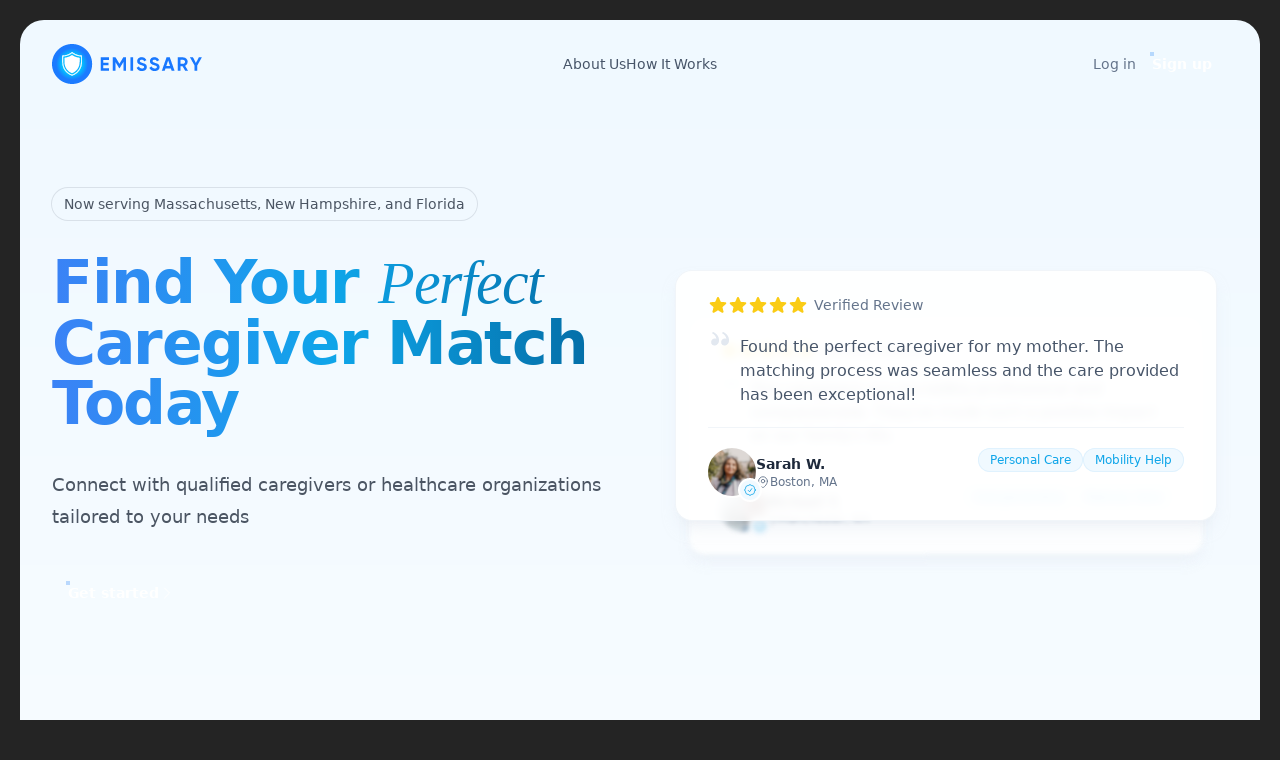

--- FILE ---
content_type: text/css; charset=UTF-8
request_url: https://emissaryhealth.org/static/css/main.ac7f2b20.css
body_size: 26302
content:
*,:after,:before{--tw-border-spacing-x:0;--tw-border-spacing-y:0;--tw-translate-x:0;--tw-translate-y:0;--tw-rotate:0;--tw-skew-x:0;--tw-skew-y:0;--tw-scale-x:1;--tw-scale-y:1;--tw-pan-x: ;--tw-pan-y: ;--tw-pinch-zoom: ;--tw-scroll-snap-strictness:proximity;--tw-gradient-from-position: ;--tw-gradient-via-position: ;--tw-gradient-to-position: ;--tw-ordinal: ;--tw-slashed-zero: ;--tw-numeric-figure: ;--tw-numeric-spacing: ;--tw-numeric-fraction: ;--tw-ring-inset: ;--tw-ring-offset-width:0px;--tw-ring-offset-color:#fff;--tw-ring-color:#3b82f680;--tw-ring-offset-shadow:0 0 #0000;--tw-ring-shadow:0 0 #0000;--tw-shadow:0 0 #0000;--tw-shadow-colored:0 0 #0000;--tw-blur: ;--tw-brightness: ;--tw-contrast: ;--tw-grayscale: ;--tw-hue-rotate: ;--tw-invert: ;--tw-saturate: ;--tw-sepia: ;--tw-drop-shadow: ;--tw-backdrop-blur: ;--tw-backdrop-brightness: ;--tw-backdrop-contrast: ;--tw-backdrop-grayscale: ;--tw-backdrop-hue-rotate: ;--tw-backdrop-invert: ;--tw-backdrop-opacity: ;--tw-backdrop-saturate: ;--tw-backdrop-sepia: ;--tw-contain-size: ;--tw-contain-layout: ;--tw-contain-paint: ;--tw-contain-style: }::backdrop{--tw-border-spacing-x:0;--tw-border-spacing-y:0;--tw-translate-x:0;--tw-translate-y:0;--tw-rotate:0;--tw-skew-x:0;--tw-skew-y:0;--tw-scale-x:1;--tw-scale-y:1;--tw-pan-x: ;--tw-pan-y: ;--tw-pinch-zoom: ;--tw-scroll-snap-strictness:proximity;--tw-gradient-from-position: ;--tw-gradient-via-position: ;--tw-gradient-to-position: ;--tw-ordinal: ;--tw-slashed-zero: ;--tw-numeric-figure: ;--tw-numeric-spacing: ;--tw-numeric-fraction: ;--tw-ring-inset: ;--tw-ring-offset-width:0px;--tw-ring-offset-color:#fff;--tw-ring-color:#3b82f680;--tw-ring-offset-shadow:0 0 #0000;--tw-ring-shadow:0 0 #0000;--tw-shadow:0 0 #0000;--tw-shadow-colored:0 0 #0000;--tw-blur: ;--tw-brightness: ;--tw-contrast: ;--tw-grayscale: ;--tw-hue-rotate: ;--tw-invert: ;--tw-saturate: ;--tw-sepia: ;--tw-drop-shadow: ;--tw-backdrop-blur: ;--tw-backdrop-brightness: ;--tw-backdrop-contrast: ;--tw-backdrop-grayscale: ;--tw-backdrop-hue-rotate: ;--tw-backdrop-invert: ;--tw-backdrop-opacity: ;--tw-backdrop-saturate: ;--tw-backdrop-sepia: ;--tw-contain-size: ;--tw-contain-layout: ;--tw-contain-paint: ;--tw-contain-style: }/*
! tailwindcss v3.4.17 | MIT License | https://tailwindcss.com
*/*,:after,:before{border:0 solid #e5e7eb;box-sizing:border-box}:after,:before{--tw-content:""}:host,html{-webkit-text-size-adjust:100%;font-feature-settings:normal;-webkit-tap-highlight-color:transparent;font-family:ui-sans-serif,system-ui,sans-serif,Apple Color Emoji,Segoe UI Emoji,Segoe UI Symbol,Noto Color Emoji;font-variation-settings:normal;line-height:1.5;tab-size:4}body{line-height:inherit;margin:0}hr{border-top-width:1px;color:inherit;height:0}abbr:where([title]){-webkit-text-decoration:underline dotted;text-decoration:underline dotted}h1,h2,h3,h4,h5,h6{font-size:inherit;font-weight:inherit}a{text-decoration:inherit}b,strong{font-weight:bolder}code,kbd,pre,samp{font-feature-settings:normal;font-family:ui-monospace,SFMono-Regular,Menlo,Monaco,Consolas,Liberation Mono,Courier New,monospace;font-size:1em;font-variation-settings:normal}small{font-size:80%}sub,sup{font-size:75%;line-height:0;position:relative;vertical-align:initial}sub{bottom:-.25em}sup{top:-.5em}table{border-collapse:collapse;border-color:inherit;text-indent:0}button,input,optgroup,select,textarea{font-feature-settings:inherit;color:inherit;font-family:inherit;font-size:100%;font-variation-settings:inherit;font-weight:inherit;letter-spacing:inherit;line-height:inherit;margin:0;padding:0}button,select{text-transform:none}button,input:where([type=button]),input:where([type=reset]),input:where([type=submit]){-webkit-appearance:button;background-color:initial;background-image:none}:-moz-focusring{outline:auto}:-moz-ui-invalid{box-shadow:none}progress{vertical-align:initial}::-webkit-inner-spin-button,::-webkit-outer-spin-button{height:auto}[type=search]{-webkit-appearance:textfield;outline-offset:-2px}::-webkit-search-decoration{-webkit-appearance:none}::-webkit-file-upload-button{-webkit-appearance:button;font:inherit}summary{display:list-item}blockquote,dd,dl,figure,h1,h2,h3,h4,h5,h6,hr,p,pre{margin:0}fieldset{margin:0}fieldset,legend{padding:0}menu,ol,ul{list-style:none;margin:0;padding:0}dialog{padding:0}textarea{resize:vertical}input::placeholder,textarea::placeholder{color:#9ca3af}[role=button],button{cursor:pointer}:disabled{cursor:default}audio,canvas,embed,iframe,img,object,svg,video{display:block;vertical-align:middle}img,video{height:auto;max-width:100%}[hidden]:where(:not([hidden=until-found])){display:none}[multiple],[type=date],[type=datetime-local],[type=email],[type=month],[type=number],[type=password],[type=search],[type=tel],[type=text],[type=time],[type=url],[type=week],input:where(:not([type])),select,textarea{--tw-shadow:0 0 #0000;-webkit-appearance:none;appearance:none;background-color:#fff;border-color:#6b7280;border-radius:0;border-width:1px;font-size:1rem;line-height:1.5rem;padding:.5rem .75rem}[multiple]:focus,[type=date]:focus,[type=datetime-local]:focus,[type=email]:focus,[type=month]:focus,[type=number]:focus,[type=password]:focus,[type=search]:focus,[type=tel]:focus,[type=text]:focus,[type=time]:focus,[type=url]:focus,[type=week]:focus,input:where(:not([type])):focus,select:focus,textarea:focus{--tw-ring-inset:var(--tw-empty,/*!*/ /*!*/);--tw-ring-offset-width:0px;--tw-ring-offset-color:#fff;--tw-ring-color:#2563eb;--tw-ring-offset-shadow:var(--tw-ring-inset) 0 0 0 var(--tw-ring-offset-width) var(--tw-ring-offset-color);--tw-ring-shadow:var(--tw-ring-inset) 0 0 0 calc(1px + var(--tw-ring-offset-width)) var(--tw-ring-color);border-color:#2563eb;box-shadow:var(--tw-ring-offset-shadow),var(--tw-ring-shadow),var(--tw-shadow);outline:2px solid #0000;outline-offset:2px}input::placeholder,textarea::placeholder{color:#6b7280;opacity:1}::-webkit-datetime-edit-fields-wrapper{padding:0}::-webkit-date-and-time-value{min-height:1.5em;text-align:inherit}::-webkit-datetime-edit{display:inline-flex}::-webkit-datetime-edit,::-webkit-datetime-edit-day-field,::-webkit-datetime-edit-hour-field,::-webkit-datetime-edit-meridiem-field,::-webkit-datetime-edit-millisecond-field,::-webkit-datetime-edit-minute-field,::-webkit-datetime-edit-month-field,::-webkit-datetime-edit-second-field,::-webkit-datetime-edit-year-field{padding-bottom:0;padding-top:0}select{background-image:url("data:image/svg+xml;charset=utf-8,%3Csvg xmlns='http://www.w3.org/2000/svg' fill='none' viewBox='0 0 20 20'%3E%3Cpath stroke='%236b7280' stroke-linecap='round' stroke-linejoin='round' stroke-width='1.5' d='m6 8 4 4 4-4'/%3E%3C/svg%3E");background-position:right .5rem center;background-repeat:no-repeat;background-size:1.5em 1.5em;padding-right:2.5rem;-webkit-print-color-adjust:exact;print-color-adjust:exact}[multiple],[size]:where(select:not([size="1"])){background-image:none;background-position:0 0;background-repeat:repeat;background-size:initial;padding-right:.75rem;-webkit-print-color-adjust:inherit;print-color-adjust:inherit}[type=checkbox],[type=radio]{--tw-shadow:0 0 #0000;-webkit-appearance:none;appearance:none;background-color:#fff;background-origin:border-box;border-color:#6b7280;border-width:1px;color:#2563eb;display:inline-block;flex-shrink:0;height:1rem;padding:0;-webkit-print-color-adjust:exact;print-color-adjust:exact;-webkit-user-select:none;user-select:none;vertical-align:middle;width:1rem}[type=checkbox]{border-radius:0}[type=radio]{border-radius:100%}[type=checkbox]:focus,[type=radio]:focus{--tw-ring-inset:var(--tw-empty,/*!*/ /*!*/);--tw-ring-offset-width:2px;--tw-ring-offset-color:#fff;--tw-ring-color:#2563eb;--tw-ring-offset-shadow:var(--tw-ring-inset) 0 0 0 var(--tw-ring-offset-width) var(--tw-ring-offset-color);--tw-ring-shadow:var(--tw-ring-inset) 0 0 0 calc(2px + var(--tw-ring-offset-width)) var(--tw-ring-color);box-shadow:var(--tw-ring-offset-shadow),var(--tw-ring-shadow),var(--tw-shadow);outline:2px solid #0000;outline-offset:2px}[type=checkbox]:checked,[type=radio]:checked{background-color:currentColor;background-position:50%;background-repeat:no-repeat;background-size:100% 100%;border-color:#0000}[type=checkbox]:checked{background-image:url("data:image/svg+xml;charset=utf-8,%3Csvg viewBox='0 0 16 16' fill='%23fff' xmlns='http://www.w3.org/2000/svg'%3E%3Cpath d='M12.207 4.793a1 1 0 0 1 0 1.414l-5 5a1 1 0 0 1-1.414 0l-2-2a1 1 0 0 1 1.414-1.414L6.5 9.086l4.293-4.293a1 1 0 0 1 1.414 0z'/%3E%3C/svg%3E")}@media (forced-colors:active){[type=checkbox]:checked{-webkit-appearance:auto;appearance:auto}}[type=radio]:checked{background-image:url("data:image/svg+xml;charset=utf-8,%3Csvg viewBox='0 0 16 16' fill='%23fff' xmlns='http://www.w3.org/2000/svg'%3E%3Ccircle cx='8' cy='8' r='3'/%3E%3C/svg%3E")}@media (forced-colors:active){[type=radio]:checked{-webkit-appearance:auto;appearance:auto}}[type=checkbox]:checked:focus,[type=checkbox]:checked:hover,[type=checkbox]:indeterminate,[type=radio]:checked:focus,[type=radio]:checked:hover{background-color:currentColor;border-color:#0000}[type=checkbox]:indeterminate{background-image:url("data:image/svg+xml;charset=utf-8,%3Csvg xmlns='http://www.w3.org/2000/svg' fill='none' viewBox='0 0 16 16'%3E%3Cpath stroke='%23fff' stroke-linecap='round' stroke-linejoin='round' stroke-width='2' d='M4 8h8'/%3E%3C/svg%3E");background-position:50%;background-repeat:no-repeat;background-size:100% 100%}@media (forced-colors:active){[type=checkbox]:indeterminate{-webkit-appearance:auto;appearance:auto}}[type=checkbox]:indeterminate:focus,[type=checkbox]:indeterminate:hover{background-color:currentColor;border-color:#0000}[type=file]{background:#0000 none repeat 0 0/auto auto padding-box border-box scroll;background:initial;border-color:inherit;border-radius:0;border-width:0;font-size:inherit;line-height:inherit;padding:0}[type=file]:focus{outline:1px solid ButtonText;outline:1px auto -webkit-focus-ring-color}.container{width:100%}@media (min-width:640px){.container{max-width:640px}}@media (min-width:768px){.container{max-width:768px}}@media (min-width:1024px){.container{max-width:1024px}}@media (min-width:1280px){.container{max-width:1280px}}@media (min-width:1536px){.container{max-width:1536px}}.btn-primary{--tw-bg-opacity:1;--tw-text-opacity:1;--tw-shadow:0 1px 2px 0 #0000000d;--tw-shadow-colored:0 1px 2px 0 var(--tw-shadow-color);background-color:#3b82f6;background-color:rgb(59 130 246/var(--tw-bg-opacity,1));border-radius:.5rem;color:#fff;color:rgb(255 255 255/var(--tw-text-opacity,1));font-weight:500;padding:.5rem 1rem;transition-duration:.2s;transition-property:all;transition-timing-function:cubic-bezier(.4,0,.2,1)}.btn-primary,.btn-primary:hover{box-shadow:0 0 #0000,0 0 #0000,var(--tw-shadow);box-shadow:var(--tw-ring-offset-shadow,0 0 #0000),var(--tw-ring-shadow,0 0 #0000),var(--tw-shadow)}.btn-primary:hover{--tw-bg-opacity:1;--tw-shadow:0 4px 6px -1px #0000001a,0 2px 4px -2px #0000001a;--tw-shadow-colored:0 4px 6px -1px var(--tw-shadow-color),0 2px 4px -2px var(--tw-shadow-color);background-color:#1d4ed8;background-color:rgb(29 78 216/var(--tw-bg-opacity,1))}.btn-primary:focus{--tw-ring-offset-shadow:var(--tw-ring-inset) 0 0 0 var(--tw-ring-offset-width) var(--tw-ring-offset-color);--tw-ring-shadow:var(--tw-ring-inset) 0 0 0 calc(2px + var(--tw-ring-offset-width)) var(--tw-ring-color);--tw-ring-opacity:1;--tw-ring-color:rgb(14 165 233/var(--tw-ring-opacity,1));--tw-ring-offset-width:2px;box-shadow:var(--tw-ring-offset-shadow),var(--tw-ring-shadow),0 0 #0000;box-shadow:var(--tw-ring-offset-shadow),var(--tw-ring-shadow),var(--tw-shadow,0 0 #0000);outline:2px solid #0000;outline-offset:2px}.input-primary{--tw-border-opacity:1;--tw-text-opacity:1;--tw-shadow:0 1px 2px 0 #0000000d;--tw-shadow-colored:0 1px 2px 0 var(--tw-shadow-color);border-color:#d1d5db;border-color:rgb(209 213 219/var(--tw-border-opacity,1));border-radius:.5rem;box-shadow:0 0 #0000,0 0 #0000,var(--tw-shadow);box-shadow:var(--tw-ring-offset-shadow,0 0 #0000),var(--tw-ring-shadow,0 0 #0000),var(--tw-shadow);color:#000;color:rgb(0 0 0/var(--tw-text-opacity,1));display:block;transition-duration:.2s;transition-property:color,background-color,border-color,fill,stroke,-webkit-text-decoration-color;transition-property:color,background-color,border-color,text-decoration-color,fill,stroke;transition-property:color,background-color,border-color,text-decoration-color,fill,stroke,-webkit-text-decoration-color;transition-timing-function:cubic-bezier(.4,0,.2,1);width:100%}.input-primary:focus{--tw-border-opacity:1;--tw-ring-opacity:1;--tw-ring-color:rgb(14 165 233/var(--tw-ring-opacity,1));border-color:#0ea5e9;border-color:rgb(14 165 233/var(--tw-border-opacity,1))}.card-hover{transition-duration:.3s;transition-property:all;transition-timing-function:cubic-bezier(.4,0,.2,1)}.card-hover:hover{--tw-translate-y:-0.25rem;--tw-shadow:0 10px 15px -3px #0000001a,0 4px 6px -4px #0000001a;--tw-shadow-colored:0 10px 15px -3px var(--tw-shadow-color),0 4px 6px -4px var(--tw-shadow-color);--tw-shadow-color:#0c4a6e1a;--tw-shadow:var(--tw-shadow-colored);box-shadow:0 0 #0000,0 0 #0000,var(--tw-shadow);box-shadow:var(--tw-ring-offset-shadow,0 0 #0000),var(--tw-ring-shadow,0 0 #0000),var(--tw-shadow);transform:translate(var(--tw-translate-x),var(--tw-translate-y)) rotate(var(--tw-rotate)) skewX(var(--tw-skew-x)) skewY(var(--tw-skew-y)) scaleX(var(--tw-scale-x)) scaleY(var(--tw-scale-y))}.glass-effect{--tw-bg-opacity:0.7;--tw-backdrop-blur:blur(16px);-webkit-backdrop-filter:var(--tw-backdrop-blur) var(--tw-backdrop-brightness) var(--tw-backdrop-contrast) var(--tw-backdrop-grayscale) var(--tw-backdrop-hue-rotate) var(--tw-backdrop-invert) var(--tw-backdrop-opacity) var(--tw-backdrop-saturate) var(--tw-backdrop-sepia);backdrop-filter:var(--tw-backdrop-blur) var(--tw-backdrop-brightness) var(--tw-backdrop-contrast) var(--tw-backdrop-grayscale) var(--tw-backdrop-hue-rotate) var(--tw-backdrop-invert) var(--tw-backdrop-opacity) var(--tw-backdrop-saturate) var(--tw-backdrop-sepia);background-color:#fff;background-color:rgb(255 255 255/var(--tw-bg-opacity,1))}.sr-only{clip:rect(0,0,0,0);border-width:0;height:1px;margin:-1px;overflow:hidden;padding:0;position:absolute;white-space:nowrap;width:1px}.pointer-events-none{pointer-events:none}.visible{visibility:visible}.invisible{visibility:hidden}.fixed{position:fixed}.absolute{position:absolute}.relative{position:relative}.sticky{position:-webkit-sticky;position:sticky}.-inset-4{inset:-1rem}.inset-0{inset:0}.inset-x-0{left:0;right:0}.inset-y-0{bottom:0;top:0}.-bottom-1{bottom:-.25rem}.-left-0{left:0}.-left-2{left:-.5rem}.-left-3{left:-.75rem}.-right-1{right:-.25rem}.-top-1{top:-.25rem}.-top-2{top:-.5rem}.-top-3{top:-.75rem}.-top-40{top:-10rem}.-top-8{top:-2rem}.left-0{left:0}.left-4{left:1rem}.left-\[calc\(50\%-11rem\)\]{left:calc(50% - 11rem)}.right-0{right:0}.right-1{right:.25rem}.right-1\/2{right:50%}.right-3{right:.75rem}.right-5{right:1.25rem}.right-6{right:1.5rem}.top-0{top:0}.top-1{top:.25rem}.top-1\/2{top:50%}.top-2{top:.5rem}.top-4{top:1rem}.top-6{top:1.5rem}.top-8{top:2rem}.isolate{isolation:isolate}.-z-10{z-index:-10}.z-0{z-index:0}.z-10{z-index:10}.z-20{z-index:20}.z-40{z-index:40}.z-50{z-index:50}.col-span-1{grid-column:span 1/span 1}.mx-4{margin-left:1rem;margin-right:1rem}.mx-\[2px\]{margin-left:2px;margin-right:2px}.mx-auto{margin-left:auto;margin-right:auto}.my-1{margin-bottom:.25rem;margin-top:.25rem}.my-2{margin-bottom:.5rem;margin-top:.5rem}.my-4{margin-bottom:1rem;margin-top:1rem}.my-6{margin-bottom:1.5rem;margin-top:1.5rem}.\!mt-10{margin-top:2.5rem!important}.-mb-px{margin-bottom:-1px}.mb-1{margin-bottom:.25rem}.mb-12{margin-bottom:3rem}.mb-16{margin-bottom:4rem}.mb-2{margin-bottom:.5rem}.mb-3{margin-bottom:.75rem}.mb-4{margin-bottom:1rem}.mb-5{margin-bottom:1.25rem}.mb-6{margin-bottom:1.5rem}.mb-8{margin-bottom:2rem}.ml-1{margin-left:.25rem}.ml-1\.5{margin-left:.375rem}.ml-2{margin-left:.5rem}.ml-3{margin-left:.75rem}.ml-4{margin-left:1rem}.ml-\[max\(50\%\2c 38rem\)\]{margin-left:max(50%,38rem)}.mr-1{margin-right:.25rem}.mr-1\.5{margin-right:.375rem}.mr-2{margin-right:.5rem}.mr-3{margin-right:.75rem}.mt-0\.5{margin-top:.125rem}.mt-1{margin-top:.25rem}.mt-10{margin-top:2.5rem}.mt-12{margin-top:3rem}.mt-16{margin-top:4rem}.mt-2{margin-top:.5rem}.mt-24{margin-top:6rem}.mt-3{margin-top:.75rem}.mt-32{margin-top:8rem}.mt-4{margin-top:1rem}.mt-5{margin-top:1.25rem}.mt-6{margin-top:1.5rem}.mt-8{margin-top:2rem}.mt-auto{margin-top:auto}.line-clamp-2{-webkit-box-orient:vertical;-webkit-line-clamp:2;display:-webkit-box;overflow:hidden}.block{display:block}.inline-block{display:inline-block}.flex{display:flex}.inline-flex{display:inline-flex}.flow-root{display:flow-root}.grid{display:grid}.hidden{display:none}.aspect-\[1155\/678\]{aspect-ratio:1155/678}.aspect-\[1313\/771\]{aspect-ratio:1313/771}.\!h-\[38px\]{height:38px!important}.h-10{height:2.5rem}.h-12{height:3rem}.h-16{height:4rem}.h-2{height:.5rem}.h-20{height:5rem}.h-24{height:6rem}.h-3{height:.75rem}.h-3\.5{height:.875rem}.h-4{height:1rem}.h-48{height:12rem}.h-5{height:1.25rem}.h-6{height:1.5rem}.h-7{height:1.75rem}.h-8{height:2rem}.h-\[20px\]{height:20px}.h-\[280px\]{height:280px}.h-\[38px\]{height:38px}.h-\[calc\(100vh-72px\)\]{height:calc(100vh - 72px)}.h-full{height:100%}.h-px{height:1px}.min-h-\[120px\]{min-height:120px}.min-h-\[280px\]{min-height:280px}.min-h-\[calc\(100vh-200px\)\]{min-height:calc(100vh - 200px)}.min-h-screen{min-height:100vh}.\!w-full{width:100%!important}.w-1\/3{width:33.333333%}.w-10{width:2.5rem}.w-11{width:2.75rem}.w-12{width:3rem}.w-16{width:4rem}.w-2{width:.5rem}.w-20{width:5rem}.w-24{width:6rem}.w-3{width:.75rem}.w-3\.5{width:.875rem}.w-4{width:1rem}.w-48{width:12rem}.w-5{width:1.25rem}.w-56{width:14rem}.w-6{width:1.5rem}.w-60{width:15rem}.w-7{width:1.75rem}.w-8{width:2rem}.w-\[160px\]{width:160px}.w-\[200px\]{width:200px}.w-\[280px\]{width:280px}.w-\[36\.125rem\]{width:36.125rem}.w-\[82\.0625rem\]{width:82.0625rem}.w-auto{width:auto}.w-full{width:100%}.w-px{width:1px}.min-w-0{min-width:0}.min-w-\[120px\]{min-width:120px}.max-w-2xl{max-width:42rem}.max-w-3xl{max-width:48rem}.max-w-4xl{max-width:56rem}.max-w-5xl{max-width:64rem}.max-w-7xl{max-width:80rem}.max-w-\[100px\]{max-width:100px}.max-w-\[1100px\]{max-width:1100px}.max-w-\[540px\]{max-width:540px}.max-w-\[600px\]{max-width:600px}.max-w-\[80\%\]{max-width:80%}.max-w-full{max-width:100%}.max-w-lg{max-width:32rem}.max-w-md{max-width:28rem}.max-w-sm{max-width:24rem}.max-w-xl{max-width:36rem}.flex-1{flex:1 1}.flex-auto{flex:1 1 auto}.flex-none{flex:none}.flex-shrink-0{flex-shrink:0}.flex-grow{flex-grow:1}.-translate-x-1{--tw-translate-x:-0.25rem}.-translate-x-1,.-translate-x-1\/2{transform:translate(var(--tw-translate-x),var(--tw-translate-y)) rotate(var(--tw-rotate)) skewX(var(--tw-skew-x)) skewY(var(--tw-skew-y)) scaleX(var(--tw-scale-x)) scaleY(var(--tw-scale-y))}.-translate-x-1\/2{--tw-translate-x:-50%}.-translate-x-2{--tw-translate-x:-0.5rem}.-translate-x-2,.-translate-x-full{transform:translate(var(--tw-translate-x),var(--tw-translate-y)) rotate(var(--tw-rotate)) skewX(var(--tw-skew-x)) skewY(var(--tw-skew-y)) scaleX(var(--tw-scale-x)) scaleY(var(--tw-scale-y))}.-translate-x-full{--tw-translate-x:-100%}.-translate-y-1\/2{--tw-translate-y:-50%}.-translate-y-1\/2,.-translate-y-2{transform:translate(var(--tw-translate-x),var(--tw-translate-y)) rotate(var(--tw-rotate)) skewX(var(--tw-skew-x)) skewY(var(--tw-skew-y)) scaleX(var(--tw-scale-x)) scaleY(var(--tw-scale-y))}.-translate-y-2{--tw-translate-y:-0.5rem}.-translate-y-full{--tw-translate-y:-100%}.-translate-y-full,.translate-x-0{transform:translate(var(--tw-translate-x),var(--tw-translate-y)) rotate(var(--tw-rotate)) skewX(var(--tw-skew-x)) skewY(var(--tw-skew-y)) scaleX(var(--tw-scale-x)) scaleY(var(--tw-scale-y))}.translate-x-0{--tw-translate-x:0px}.translate-x-1{--tw-translate-x:0.25rem}.translate-x-1,.translate-x-10{transform:translate(var(--tw-translate-x),var(--tw-translate-y)) rotate(var(--tw-rotate)) skewX(var(--tw-skew-x)) skewY(var(--tw-skew-y)) scaleX(var(--tw-scale-x)) scaleY(var(--tw-scale-y))}.translate-x-10{--tw-translate-x:2.5rem}.translate-x-6{--tw-translate-x:1.5rem}.translate-x-6,.translate-x-full{transform:translate(var(--tw-translate-x),var(--tw-translate-y)) rotate(var(--tw-rotate)) skewX(var(--tw-skew-x)) skewY(var(--tw-skew-y)) scaleX(var(--tw-scale-x)) scaleY(var(--tw-scale-y))}.translate-x-full{--tw-translate-x:100%}.translate-y-0{--tw-translate-y:0px}.translate-y-0,.translate-y-10{transform:translate(var(--tw-translate-x),var(--tw-translate-y)) rotate(var(--tw-rotate)) skewX(var(--tw-skew-x)) skewY(var(--tw-skew-y)) scaleX(var(--tw-scale-x)) scaleY(var(--tw-scale-y))}.translate-y-10{--tw-translate-y:2.5rem}.translate-y-4{--tw-translate-y:1rem}.rotate-180,.translate-y-4{transform:translate(var(--tw-translate-x),var(--tw-translate-y)) rotate(var(--tw-rotate)) skewX(var(--tw-skew-x)) skewY(var(--tw-skew-y)) scaleX(var(--tw-scale-x)) scaleY(var(--tw-scale-y))}.rotate-180{--tw-rotate:180deg}.rotate-90{--tw-rotate:90deg}.rotate-90,.rotate-\[30deg\]{transform:translate(var(--tw-translate-x),var(--tw-translate-y)) rotate(var(--tw-rotate)) skewX(var(--tw-skew-x)) skewY(var(--tw-skew-y)) scaleX(var(--tw-scale-x)) scaleY(var(--tw-scale-y))}.rotate-\[30deg\]{--tw-rotate:30deg}.scale-100{--tw-scale-x:1;--tw-scale-y:1}.scale-100,.scale-\[0\.95\]{transform:translate(var(--tw-translate-x),var(--tw-translate-y)) rotate(var(--tw-rotate)) skewX(var(--tw-skew-x)) skewY(var(--tw-skew-y)) scaleX(var(--tw-scale-x)) scaleY(var(--tw-scale-y))}.scale-\[0\.95\]{--tw-scale-x:0.95;--tw-scale-y:0.95}.-scale-x-100{--tw-scale-x:-1}.-scale-x-100,.transform{transform:translate(var(--tw-translate-x),var(--tw-translate-y)) rotate(var(--tw-rotate)) skewX(var(--tw-skew-x)) skewY(var(--tw-skew-y)) scaleX(var(--tw-scale-x)) scaleY(var(--tw-scale-y))}.transform-gpu{transform:translate3d(var(--tw-translate-x),var(--tw-translate-y),0) rotate(var(--tw-rotate)) skewX(var(--tw-skew-x)) skewY(var(--tw-skew-y)) scaleX(var(--tw-scale-x)) scaleY(var(--tw-scale-y))}@keyframes pulse{50%{opacity:.5}}.animate-pulse{animation:pulse 2s cubic-bezier(.4,0,.6,1) infinite}.cursor-not-allowed{cursor:not-allowed}.cursor-pointer{cursor:pointer}.select-none{-webkit-user-select:none;user-select:none}.grid-cols-1{grid-template-columns:repeat(1,minmax(0,1fr))}.grid-cols-4{grid-template-columns:repeat(4,minmax(0,1fr))}.grid-cols-\[1fr\2c auto\2c 1fr\]{grid-template-columns:1fr auto 1fr}.flex-col{flex-direction:column}.flex-wrap{flex-wrap:wrap}.items-start{align-items:flex-start}.items-end{align-items:flex-end}.items-center{align-items:center}.justify-start{justify-content:flex-start}.justify-end{justify-content:flex-end}.justify-center{justify-content:center}.justify-between{justify-content:space-between}.gap-1{gap:.25rem}.gap-1\.5{gap:.375rem}.gap-2{gap:.5rem}.gap-3{gap:.75rem}.gap-4{gap:1rem}.gap-6{gap:1.5rem}.gap-8{gap:2rem}.gap-x-1{column-gap:.25rem}.gap-x-12{column-gap:3rem}.gap-x-2{column-gap:.5rem}.gap-x-3{column-gap:.75rem}.gap-x-4{column-gap:1rem}.gap-x-6{column-gap:1.5rem}.gap-x-8{column-gap:2rem}.gap-y-10{row-gap:2.5rem}.gap-y-16{row-gap:4rem}.gap-y-4{row-gap:1rem}.space-x-2>:not([hidden])~:not([hidden]){--tw-space-x-reverse:0;margin-left:calc(.5rem*(1 - var(--tw-space-x-reverse)));margin-right:calc(.5rem*var(--tw-space-x-reverse))}.space-x-3>:not([hidden])~:not([hidden]){--tw-space-x-reverse:0;margin-left:calc(.75rem*(1 - var(--tw-space-x-reverse)));margin-right:calc(.75rem*var(--tw-space-x-reverse))}.space-x-4>:not([hidden])~:not([hidden]){--tw-space-x-reverse:0;margin-left:calc(1rem*(1 - var(--tw-space-x-reverse)));margin-right:calc(1rem*var(--tw-space-x-reverse))}.space-x-6>:not([hidden])~:not([hidden]){--tw-space-x-reverse:0;margin-left:calc(1.5rem*(1 - var(--tw-space-x-reverse)));margin-right:calc(1.5rem*var(--tw-space-x-reverse))}.space-x-8>:not([hidden])~:not([hidden]){--tw-space-x-reverse:0;margin-left:calc(2rem*(1 - var(--tw-space-x-reverse)));margin-right:calc(2rem*var(--tw-space-x-reverse))}.space-y-1>:not([hidden])~:not([hidden]){--tw-space-y-reverse:0;margin-bottom:calc(.25rem*var(--tw-space-y-reverse));margin-top:calc(.25rem*(1 - var(--tw-space-y-reverse)))}.space-y-1\.5>:not([hidden])~:not([hidden]){--tw-space-y-reverse:0;margin-bottom:calc(.375rem*var(--tw-space-y-reverse));margin-top:calc(.375rem*(1 - var(--tw-space-y-reverse)))}.space-y-10>:not([hidden])~:not([hidden]){--tw-space-y-reverse:0;margin-bottom:calc(2.5rem*var(--tw-space-y-reverse));margin-top:calc(2.5rem*(1 - var(--tw-space-y-reverse)))}.space-y-12>:not([hidden])~:not([hidden]){--tw-space-y-reverse:0;margin-bottom:calc(3rem*var(--tw-space-y-reverse));margin-top:calc(3rem*(1 - var(--tw-space-y-reverse)))}.space-y-2>:not([hidden])~:not([hidden]){--tw-space-y-reverse:0;margin-bottom:calc(.5rem*var(--tw-space-y-reverse));margin-top:calc(.5rem*(1 - var(--tw-space-y-reverse)))}.space-y-3>:not([hidden])~:not([hidden]){--tw-space-y-reverse:0;margin-bottom:calc(.75rem*var(--tw-space-y-reverse));margin-top:calc(.75rem*(1 - var(--tw-space-y-reverse)))}.space-y-4>:not([hidden])~:not([hidden]){--tw-space-y-reverse:0;margin-bottom:calc(1rem*var(--tw-space-y-reverse));margin-top:calc(1rem*(1 - var(--tw-space-y-reverse)))}.space-y-5>:not([hidden])~:not([hidden]){--tw-space-y-reverse:0;margin-bottom:calc(1.25rem*var(--tw-space-y-reverse));margin-top:calc(1.25rem*(1 - var(--tw-space-y-reverse)))}.space-y-6>:not([hidden])~:not([hidden]){--tw-space-y-reverse:0;margin-bottom:calc(1.5rem*var(--tw-space-y-reverse));margin-top:calc(1.5rem*(1 - var(--tw-space-y-reverse)))}.space-y-8>:not([hidden])~:not([hidden]){--tw-space-y-reverse:0;margin-bottom:calc(2rem*var(--tw-space-y-reverse));margin-top:calc(2rem*(1 - var(--tw-space-y-reverse)))}.overflow-hidden{overflow:hidden}.overflow-y-auto{overflow-y:auto}.truncate{overflow:hidden;text-overflow:ellipsis}.truncate,.whitespace-nowrap{white-space:nowrap}.\!rounded-lg{border-radius:.5rem!important}.rounded{border-radius:.25rem}.rounded-2xl{border-radius:1rem}.rounded-3xl{border-radius:1.5rem}.rounded-full{border-radius:9999px}.rounded-lg{border-radius:.5rem}.rounded-md{border-radius:.375rem}.rounded-xl{border-radius:.75rem}.\!rounded-l-lg{border-bottom-left-radius:.5rem!important;border-top-left-radius:.5rem!important}.rounded-t-3xl{border-top-left-radius:1.5rem;border-top-right-radius:1.5rem}.border,.border-\[1px\]{border-width:1px}.border-b{border-bottom-width:1px}.border-b-2{border-bottom-width:2px}.border-l{border-left-width:1px}.border-t{border-top-width:1px}.border-none{border-style:none}.\!border-gray-300{--tw-border-opacity:1!important;border-color:#d1d5db!important;border-color:rgb(209 213 219/var(--tw-border-opacity,1))!important}.border-blue-100{--tw-border-opacity:1;border-color:#dbeafe;border-color:rgb(219 234 254/var(--tw-border-opacity,1))}.border-blue-200{--tw-border-opacity:1;border-color:#bfdbfe;border-color:rgb(191 219 254/var(--tw-border-opacity,1))}.border-blue-300\/30{border-color:#93c5fd4d}.border-blue-500{--tw-border-opacity:1;border-color:#3b82f6;border-color:rgb(59 130 246/var(--tw-border-opacity,1))}.border-gray-100{--tw-border-opacity:1;border-color:#f3f4f6;border-color:rgb(243 244 246/var(--tw-border-opacity,1))}.border-gray-200{--tw-border-opacity:1;border-color:#e5e7eb;border-color:rgb(229 231 235/var(--tw-border-opacity,1))}.border-gray-300{--tw-border-opacity:1;border-color:#d1d5db;border-color:rgb(209 213 219/var(--tw-border-opacity,1))}.border-sky-500{--tw-border-opacity:1;border-color:#0ea5e9;border-color:rgb(14 165 233/var(--tw-border-opacity,1))}.border-slate-100{--tw-border-opacity:1;border-color:#f1f5f9;border-color:rgb(241 245 249/var(--tw-border-opacity,1))}.border-slate-200{--tw-border-opacity:1;border-color:#e2e8f0;border-color:rgb(226 232 240/var(--tw-border-opacity,1))}.border-slate-500{--tw-border-opacity:1;border-color:#64748b;border-color:rgb(100 116 139/var(--tw-border-opacity,1))}.border-transparent{border-color:#0000}.border-white\/10{border-color:#ffffff1a}.bg-amber-50{--tw-bg-opacity:1;background-color:#fffbeb;background-color:rgb(255 251 235/var(--tw-bg-opacity,1))}.bg-black\/50{background-color:#00000080}.bg-blue-100{--tw-bg-opacity:1;background-color:#dbeafe;background-color:rgb(219 234 254/var(--tw-bg-opacity,1))}.bg-blue-50{--tw-bg-opacity:1;background-color:#eff6ff;background-color:rgb(239 246 255/var(--tw-bg-opacity,1))}.bg-blue-500{--tw-bg-opacity:1;background-color:#3b82f6;background-color:rgb(59 130 246/var(--tw-bg-opacity,1))}.bg-blue-600{--tw-bg-opacity:1;background-color:#2563eb;background-color:rgb(37 99 235/var(--tw-bg-opacity,1))}.bg-gray-100{--tw-bg-opacity:1;background-color:#f3f4f6;background-color:rgb(243 244 246/var(--tw-bg-opacity,1))}.bg-gray-200{--tw-bg-opacity:1;background-color:#e5e7eb;background-color:rgb(229 231 235/var(--tw-bg-opacity,1))}.bg-gray-50{--tw-bg-opacity:1;background-color:#f9fafb;background-color:rgb(249 250 251/var(--tw-bg-opacity,1))}.bg-gray-500{--tw-bg-opacity:1;background-color:#6b7280;background-color:rgb(107 114 128/var(--tw-bg-opacity,1))}.bg-gray-500\/75{background-color:#6b7280bf}.bg-green-100{--tw-bg-opacity:1;background-color:#dcfce7;background-color:rgb(220 252 231/var(--tw-bg-opacity,1))}.bg-green-50{--tw-bg-opacity:1;background-color:#f0fdf4;background-color:rgb(240 253 244/var(--tw-bg-opacity,1))}.bg-red-100{--tw-bg-opacity:1;background-color:#fee2e2;background-color:rgb(254 226 226/var(--tw-bg-opacity,1))}.bg-red-50{--tw-bg-opacity:1;background-color:#fef2f2;background-color:rgb(254 242 242/var(--tw-bg-opacity,1))}.bg-red-500{--tw-bg-opacity:1;background-color:#ef4444;background-color:rgb(239 68 68/var(--tw-bg-opacity,1))}.bg-red-600{--tw-bg-opacity:1;background-color:#dc2626;background-color:rgb(220 38 38/var(--tw-bg-opacity,1))}.bg-sky-100{--tw-bg-opacity:1;background-color:#e0f2fe;background-color:rgb(224 242 254/var(--tw-bg-opacity,1))}.bg-sky-50{--tw-bg-opacity:1;background-color:#f0f9ff;background-color:rgb(240 249 255/var(--tw-bg-opacity,1))}.bg-sky-50\/50{background-color:#f0f9ff80}.bg-sky-500{--tw-bg-opacity:1;background-color:#0ea5e9;background-color:rgb(14 165 233/var(--tw-bg-opacity,1))}.bg-sky-600{--tw-bg-opacity:1;background-color:#0284c7;background-color:rgb(2 132 199/var(--tw-bg-opacity,1))}.bg-slate-100{--tw-bg-opacity:1;background-color:#f1f5f9;background-color:rgb(241 245 249/var(--tw-bg-opacity,1))}.bg-slate-200{--tw-bg-opacity:1;background-color:#e2e8f0;background-color:rgb(226 232 240/var(--tw-bg-opacity,1))}.bg-slate-50{--tw-bg-opacity:1;background-color:#f8fafc;background-color:rgb(248 250 252/var(--tw-bg-opacity,1))}.bg-slate-50\/50{background-color:#f8fafc80}.bg-slate-900\/20{background-color:#0f172a33}.bg-slate-900\/25{background-color:#0f172a40}.bg-transparent{background-color:initial}.bg-white{--tw-bg-opacity:1;background-color:#fff;background-color:rgb(255 255 255/var(--tw-bg-opacity,1))}.bg-white\/10{background-color:#ffffff1a}.bg-white\/20{background-color:#fff3}.bg-white\/5{background-color:#ffffff0d}.bg-white\/50{background-color:#ffffff80}.bg-white\/80{background-color:#fffc}.bg-white\/90{background-color:#ffffffe6}.bg-\[linear-gradient\(to_right\2c \#f1f5f9_1px\2c transparent_1px\)\2c linear-gradient\(to_bottom\2c \#f1f5f9_1px\2c transparent_1px\)\]{background-image:linear-gradient(90deg,#f1f5f9 1px,#0000 0),linear-gradient(180deg,#f1f5f9 1px,#0000 0)}.bg-gradient-to-b{background-image:linear-gradient(to bottom,var(--tw-gradient-stops))}.bg-gradient-to-br{background-image:linear-gradient(to bottom right,var(--tw-gradient-stops))}.bg-gradient-to-r{background-image:linear-gradient(to right,var(--tw-gradient-stops))}.bg-gradient-to-t{background-image:linear-gradient(to top,var(--tw-gradient-stops))}.bg-gradient-to-tr{background-image:linear-gradient(to top right,var(--tw-gradient-stops))}.from-blue-100{--tw-gradient-from:#dbeafe var(--tw-gradient-from-position);--tw-gradient-to:#dbeafe00 var(--tw-gradient-to-position);--tw-gradient-stops:var(--tw-gradient-from),var(--tw-gradient-to)}.from-blue-500{--tw-gradient-from:#3b82f6 var(--tw-gradient-from-position);--tw-gradient-to:#3b82f600 var(--tw-gradient-to-position);--tw-gradient-stops:var(--tw-gradient-from),var(--tw-gradient-to)}.from-blue-700{--tw-gradient-from:#1d4ed8 var(--tw-gradient-from-position);--tw-gradient-to:#1d4ed800 var(--tw-gradient-to-position);--tw-gradient-stops:var(--tw-gradient-from),var(--tw-gradient-to)}.from-gray-50{--tw-gradient-from:#f9fafb var(--tw-gradient-from-position);--tw-gradient-to:#f9fafb00 var(--tw-gradient-to-position);--tw-gradient-stops:var(--tw-gradient-from),var(--tw-gradient-to)}.from-green-100{--tw-gradient-from:#dcfce7 var(--tw-gradient-from-position);--tw-gradient-to:#dcfce700 var(--tw-gradient-to-position);--tw-gradient-stops:var(--tw-gradient-from),var(--tw-gradient-to)}.from-sky-300{--tw-gradient-from:#7dd3fc var(--tw-gradient-from-position);--tw-gradient-to:#7dd3fc00 var(--tw-gradient-to-position);--tw-gradient-stops:var(--tw-gradient-from),var(--tw-gradient-to)}.from-sky-400{--tw-gradient-from:#38bdf8 var(--tw-gradient-from-position);--tw-gradient-to:#38bdf800 var(--tw-gradient-to-position);--tw-gradient-stops:var(--tw-gradient-from),var(--tw-gradient-to)}.from-sky-50{--tw-gradient-from:#f0f9ff var(--tw-gradient-from-position);--tw-gradient-to:#f0f9ff00 var(--tw-gradient-to-position);--tw-gradient-stops:var(--tw-gradient-from),var(--tw-gradient-to)}.from-sky-500{--tw-gradient-from:#0ea5e9 var(--tw-gradient-from-position);--tw-gradient-to:#0ea5e900 var(--tw-gradient-to-position);--tw-gradient-stops:var(--tw-gradient-from),var(--tw-gradient-to)}.from-slate-50{--tw-gradient-from:#f8fafc var(--tw-gradient-from-position);--tw-gradient-to:#f8fafc00 var(--tw-gradient-to-position);--tw-gradient-stops:var(--tw-gradient-from),var(--tw-gradient-to)}.from-slate-900\/80{--tw-gradient-from:#0f172acc var(--tw-gradient-from-position);--tw-gradient-to:#0f172a00 var(--tw-gradient-to-position);--tw-gradient-stops:var(--tw-gradient-from),var(--tw-gradient-to)}.from-transparent{--tw-gradient-from:#0000 var(--tw-gradient-from-position);--tw-gradient-to:#0000 var(--tw-gradient-to-position);--tw-gradient-stops:var(--tw-gradient-from),var(--tw-gradient-to)}.from-white\/10{--tw-gradient-from:#ffffff1a var(--tw-gradient-from-position);--tw-gradient-to:#fff0 var(--tw-gradient-to-position);--tw-gradient-stops:var(--tw-gradient-from),var(--tw-gradient-to)}.via-gray-200{--tw-gradient-to:#e5e7eb00 var(--tw-gradient-to-position);--tw-gradient-stops:var(--tw-gradient-from),#e5e7eb var(--tw-gradient-via-position),var(--tw-gradient-to)}.via-sky-500{--tw-gradient-to:#0ea5e900 var(--tw-gradient-to-position);--tw-gradient-stops:var(--tw-gradient-from),#0ea5e9 var(--tw-gradient-via-position),var(--tw-gradient-to)}.via-slate-900\/50{--tw-gradient-to:#0f172a00 var(--tw-gradient-to-position);--tw-gradient-stops:var(--tw-gradient-from),#0f172a80 var(--tw-gradient-via-position),var(--tw-gradient-to)}.via-white{--tw-gradient-to:#fff0 var(--tw-gradient-to-position);--tw-gradient-stops:var(--tw-gradient-from),#fff var(--tw-gradient-via-position),var(--tw-gradient-to)}.to-blue-600{--tw-gradient-to:#2563eb var(--tw-gradient-to-position)}.to-emerald-100{--tw-gradient-to:#d1fae5 var(--tw-gradient-to-position)}.to-sky-100{--tw-gradient-to:#e0f2fe var(--tw-gradient-to-position)}.to-sky-100\/50{--tw-gradient-to:#e0f2fe80 var(--tw-gradient-to-position)}.to-sky-200{--tw-gradient-to:#bae6fd var(--tw-gradient-to-position)}.to-sky-50{--tw-gradient-to:#f0f9ff var(--tw-gradient-to-position)}.to-sky-500{--tw-gradient-to:#0ea5e9 var(--tw-gradient-to-position)}.to-sky-600{--tw-gradient-to:#0284c7 var(--tw-gradient-to-position)}.to-sky-700{--tw-gradient-to:#0369a1 var(--tw-gradient-to-position)}.to-slate-900\/30{--tw-gradient-to:#0f172a4d var(--tw-gradient-to-position)}.to-transparent{--tw-gradient-to:#0000 var(--tw-gradient-to-position)}.to-white{--tw-gradient-to:#fff var(--tw-gradient-to-position)}.to-white\/0{--tw-gradient-to:#fff0 var(--tw-gradient-to-position)}.bg-\[size\:4rem_4rem\]{background-size:4rem 4rem}.bg-clip-text{-webkit-background-clip:text;background-clip:text}.object-contain{object-fit:contain}.object-cover{object-fit:cover}.p-1{padding:.25rem}.p-10{padding:2.5rem}.p-2{padding:.5rem}.p-3{padding:.75rem}.p-4{padding:1rem}.p-5{padding:1.25rem}.p-6{padding:1.5rem}.p-8{padding:2rem}.\!px-3{padding-left:.75rem!important;padding-right:.75rem!important}.\!py-2{padding-bottom:.5rem!important;padding-top:.5rem!important}.px-1{padding-left:.25rem;padding-right:.25rem}.px-2{padding-left:.5rem;padding-right:.5rem}.px-2\.5{padding-left:.625rem;padding-right:.625rem}.px-3{padding-left:.75rem;padding-right:.75rem}.px-4{padding-left:1rem;padding-right:1rem}.px-5{padding-left:1.25rem;padding-right:1.25rem}.px-6{padding-left:1.5rem;padding-right:1.5rem}.px-8{padding-left:2rem;padding-right:2rem}.py-0\.5{padding-bottom:.125rem;padding-top:.125rem}.py-1{padding-bottom:.25rem;padding-top:.25rem}.py-1\.5{padding-bottom:.375rem;padding-top:.375rem}.py-12{padding-bottom:3rem;padding-top:3rem}.py-2{padding-bottom:.5rem;padding-top:.5rem}.py-2\.5{padding-bottom:.625rem;padding-top:.625rem}.py-24{padding-bottom:6rem;padding-top:6rem}.py-3{padding-bottom:.75rem;padding-top:.75rem}.py-4{padding-bottom:1rem;padding-top:1rem}.py-6{padding-bottom:1.5rem;padding-top:1.5rem}.py-8{padding-bottom:2rem;padding-top:2rem}.pb-1{padding-bottom:.25rem}.pb-12{padding-bottom:3rem}.pb-3{padding-bottom:.75rem}.pb-4{padding-bottom:1rem}.pb-5{padding-bottom:1.25rem}.pl-1{padding-left:.25rem}.pl-10{padding-left:2.5rem}.pl-2{padding-left:.5rem}.pl-3{padding-left:.75rem}.pl-4{padding-left:1rem}.pl-8{padding-left:2rem}.pr-10{padding-right:2.5rem}.pr-12{padding-right:3rem}.pr-2{padding-right:.5rem}.pr-3{padding-right:.75rem}.pr-4{padding-right:1rem}.pt-12{padding-top:3rem}.pt-24{padding-top:6rem}.pt-3{padding-top:.75rem}.pt-4{padding-top:1rem}.pt-5{padding-top:1.25rem}.pt-6{padding-top:1.5rem}.pt-8{padding-top:2rem}.text-left{text-align:left}.text-center{text-align:center}.text-start{text-align:start}.font-serif{font-family:ui-serif,Georgia,Cambria,Times New Roman,Times,serif}.\!text-sm{font-size:.875rem!important;line-height:1.25rem!important}.text-2xl{font-size:1.5rem;line-height:2rem}.text-3xl{font-size:1.875rem;line-height:2.25rem}.text-4xl{font-size:2.25rem;line-height:2.5rem}.text-base{font-size:1rem;line-height:1.5rem}.text-lg{font-size:1.125rem;line-height:1.75rem}.text-sm{font-size:.875rem;line-height:1.25rem}.text-xl{font-size:1.25rem;line-height:1.75rem}.text-xs{font-size:.75rem;line-height:1rem}.font-bold{font-weight:700}.font-medium{font-weight:500}.font-normal{font-weight:400}.font-semibold{font-weight:600}.leading-5{line-height:1.25rem}.leading-6{line-height:1.5rem}.leading-7{line-height:1.75rem}.leading-8{line-height:2rem}.leading-relaxed{line-height:1.625}.leading-tight{line-height:1.25}.tracking-tight{letter-spacing:-.025em}.text-amber-600{--tw-text-opacity:1;color:#d97706;color:rgb(217 119 6/var(--tw-text-opacity,1))}.text-black{--tw-text-opacity:1;color:#000;color:rgb(0 0 0/var(--tw-text-opacity,1))}.text-blue-600{--tw-text-opacity:1;color:#2563eb;color:rgb(37 99 235/var(--tw-text-opacity,1))}.text-blue-700{--tw-text-opacity:1;color:#1d4ed8;color:rgb(29 78 216/var(--tw-text-opacity,1))}.text-blue-800{--tw-text-opacity:1;color:#1e40af;color:rgb(30 64 175/var(--tw-text-opacity,1))}.text-gray-100{--tw-text-opacity:1;color:#f3f4f6;color:rgb(243 244 246/var(--tw-text-opacity,1))}.text-gray-200{--tw-text-opacity:1;color:#e5e7eb;color:rgb(229 231 235/var(--tw-text-opacity,1))}.text-gray-400{--tw-text-opacity:1;color:#9ca3af;color:rgb(156 163 175/var(--tw-text-opacity,1))}.text-gray-500{--tw-text-opacity:1;color:#6b7280;color:rgb(107 114 128/var(--tw-text-opacity,1))}.text-gray-600{--tw-text-opacity:1;color:#4b5563;color:rgb(75 85 99/var(--tw-text-opacity,1))}.text-gray-700{--tw-text-opacity:1;color:#374151;color:rgb(55 65 81/var(--tw-text-opacity,1))}.text-gray-800{--tw-text-opacity:1;color:#1f2937;color:rgb(31 41 55/var(--tw-text-opacity,1))}.text-gray-900{--tw-text-opacity:1;color:#111827;color:rgb(17 24 39/var(--tw-text-opacity,1))}.text-green-500{--tw-text-opacity:1;color:#22c55e;color:rgb(34 197 94/var(--tw-text-opacity,1))}.text-green-600{--tw-text-opacity:1;color:#16a34a;color:rgb(22 163 74/var(--tw-text-opacity,1))}.text-green-700{--tw-text-opacity:1;color:#15803d;color:rgb(21 128 61/var(--tw-text-opacity,1))}.text-green-800{--tw-text-opacity:1;color:#166534;color:rgb(22 101 52/var(--tw-text-opacity,1))}.text-red-400{--tw-text-opacity:1;color:#f87171;color:rgb(248 113 113/var(--tw-text-opacity,1))}.text-red-500{--tw-text-opacity:1;color:#ef4444;color:rgb(239 68 68/var(--tw-text-opacity,1))}.text-red-600{--tw-text-opacity:1;color:#dc2626;color:rgb(220 38 38/var(--tw-text-opacity,1))}.text-red-700{--tw-text-opacity:1;color:#b91c1c;color:rgb(185 28 28/var(--tw-text-opacity,1))}.text-red-800{--tw-text-opacity:1;color:#991b1b;color:rgb(153 27 27/var(--tw-text-opacity,1))}.text-sky-100{--tw-text-opacity:1;color:#e0f2fe;color:rgb(224 242 254/var(--tw-text-opacity,1))}.text-sky-200{--tw-text-opacity:1;color:#bae6fd;color:rgb(186 230 253/var(--tw-text-opacity,1))}.text-sky-400{--tw-text-opacity:1;color:#38bdf8;color:rgb(56 189 248/var(--tw-text-opacity,1))}.text-sky-500{--tw-text-opacity:1;color:#0ea5e9;color:rgb(14 165 233/var(--tw-text-opacity,1))}.text-sky-600{--tw-text-opacity:1;color:#0284c7;color:rgb(2 132 199/var(--tw-text-opacity,1))}.text-sky-700{--tw-text-opacity:1;color:#0369a1;color:rgb(3 105 161/var(--tw-text-opacity,1))}.text-sky-800{--tw-text-opacity:1;color:#075985;color:rgb(7 89 133/var(--tw-text-opacity,1))}.text-sky-900{--tw-text-opacity:1;color:#0c4a6e;color:rgb(12 74 110/var(--tw-text-opacity,1))}.text-slate-100{--tw-text-opacity:1;color:#f1f5f9;color:rgb(241 245 249/var(--tw-text-opacity,1))}.text-slate-200{--tw-text-opacity:1;color:#e2e8f0;color:rgb(226 232 240/var(--tw-text-opacity,1))}.text-slate-300{--tw-text-opacity:1;color:#cbd5e1;color:rgb(203 213 225/var(--tw-text-opacity,1))}.text-slate-400{--tw-text-opacity:1;color:#94a3b8;color:rgb(148 163 184/var(--tw-text-opacity,1))}.text-slate-500{--tw-text-opacity:1;color:#64748b;color:rgb(100 116 139/var(--tw-text-opacity,1))}.text-slate-600{--tw-text-opacity:1;color:#475569;color:rgb(71 85 105/var(--tw-text-opacity,1))}.text-slate-700{--tw-text-opacity:1;color:#334155;color:rgb(51 65 85/var(--tw-text-opacity,1))}.text-slate-800{--tw-text-opacity:1;color:#1e293b;color:rgb(30 41 59/var(--tw-text-opacity,1))}.text-slate-900{--tw-text-opacity:1;color:#0f172a;color:rgb(15 23 42/var(--tw-text-opacity,1))}.text-transparent{color:#0000}.text-white{--tw-text-opacity:1;color:#fff;color:rgb(255 255 255/var(--tw-text-opacity,1))}.text-white\/20{color:#fff3}.text-white\/80{color:#fffc}.text-yellow-400{--tw-text-opacity:1;color:#facc15;color:rgb(250 204 21/var(--tw-text-opacity,1))}.placeholder-gray-500::placeholder{--tw-placeholder-opacity:1;color:#6b7280;color:rgb(107 114 128/var(--tw-placeholder-opacity,1))}.placeholder-slate-400::placeholder{--tw-placeholder-opacity:1;color:#94a3b8;color:rgb(148 163 184/var(--tw-placeholder-opacity,1))}.opacity-0{opacity:0}.opacity-100{opacity:1}.opacity-20{opacity:.2}.opacity-30{opacity:.3}.opacity-50{opacity:.5}.opacity-75{opacity:.75}.opacity-85{opacity:.85}.shadow{--tw-shadow:0 1px 3px 0 #0000001a,0 1px 2px -1px #0000001a;--tw-shadow-colored:0 1px 3px 0 var(--tw-shadow-color),0 1px 2px -1px var(--tw-shadow-color)}.shadow,.shadow-2xl{box-shadow:0 0 #0000,0 0 #0000,var(--tw-shadow);box-shadow:var(--tw-ring-offset-shadow,0 0 #0000),var(--tw-ring-shadow,0 0 #0000),var(--tw-shadow)}.shadow-2xl{--tw-shadow:0 25px 50px -12px #00000040;--tw-shadow-colored:0 25px 50px -12px var(--tw-shadow-color)}.shadow-lg{--tw-shadow:0 10px 15px -3px #0000001a,0 4px 6px -4px #0000001a;--tw-shadow-colored:0 10px 15px -3px var(--tw-shadow-color),0 4px 6px -4px var(--tw-shadow-color)}.shadow-lg,.shadow-md{box-shadow:0 0 #0000,0 0 #0000,var(--tw-shadow);box-shadow:var(--tw-ring-offset-shadow,0 0 #0000),var(--tw-ring-shadow,0 0 #0000),var(--tw-shadow)}.shadow-md{--tw-shadow:0 4px 6px -1px #0000001a,0 2px 4px -2px #0000001a;--tw-shadow-colored:0 4px 6px -1px var(--tw-shadow-color),0 2px 4px -2px var(--tw-shadow-color)}.shadow-sm{--tw-shadow:0 1px 2px 0 #0000000d;--tw-shadow-colored:0 1px 2px 0 var(--tw-shadow-color)}.shadow-sm,.shadow-xl{box-shadow:0 0 #0000,0 0 #0000,var(--tw-shadow);box-shadow:var(--tw-ring-offset-shadow,0 0 #0000),var(--tw-ring-shadow,0 0 #0000),var(--tw-shadow)}.shadow-xl{--tw-shadow:0 20px 25px -5px #0000001a,0 8px 10px -6px #0000001a;--tw-shadow-colored:0 20px 25px -5px var(--tw-shadow-color),0 8px 10px -6px var(--tw-shadow-color)}.shadow-sky-900\/5{--tw-shadow-color:#0c4a6e0d;--tw-shadow:var(--tw-shadow-colored)}.shadow-slate-200\/50{--tw-shadow-color:#e2e8f080;--tw-shadow:var(--tw-shadow-colored)}.shadow-slate-200\/60{--tw-shadow-color:#e2e8f099;--tw-shadow:var(--tw-shadow-colored)}.shadow-slate-500\/5{--tw-shadow-color:#64748b0d;--tw-shadow:var(--tw-shadow-colored)}.shadow-slate-900\/10{--tw-shadow-color:#0f172a1a;--tw-shadow:var(--tw-shadow-colored)}.ring-1{--tw-ring-offset-shadow:var(--tw-ring-inset) 0 0 0 var(--tw-ring-offset-width) var(--tw-ring-offset-color);--tw-ring-shadow:var(--tw-ring-inset) 0 0 0 calc(1px + var(--tw-ring-offset-width)) var(--tw-ring-color)}.ring-1,.ring-2{box-shadow:var(--tw-ring-offset-shadow),var(--tw-ring-shadow),0 0 #0000;box-shadow:var(--tw-ring-offset-shadow),var(--tw-ring-shadow),var(--tw-shadow,0 0 #0000)}.ring-2{--tw-ring-offset-shadow:var(--tw-ring-inset) 0 0 0 var(--tw-ring-offset-width) var(--tw-ring-offset-color);--tw-ring-shadow:var(--tw-ring-inset) 0 0 0 calc(2px + var(--tw-ring-offset-width)) var(--tw-ring-color)}.ring-inset{--tw-ring-inset:inset}.ring-black{--tw-ring-opacity:1;--tw-ring-color:rgb(0 0 0/var(--tw-ring-opacity,1))}.ring-blue-200{--tw-ring-opacity:1;--tw-ring-color:rgb(191 219 254/var(--tw-ring-opacity,1))}.ring-blue-400\/40{--tw-ring-color:#60a5fa66}.ring-gray-100{--tw-ring-opacity:1;--tw-ring-color:rgb(243 244 246/var(--tw-ring-opacity,1))}.ring-gray-200{--tw-ring-opacity:1;--tw-ring-color:rgb(229 231 235/var(--tw-ring-opacity,1))}.ring-gray-300{--tw-ring-opacity:1;--tw-ring-color:rgb(209 213 219/var(--tw-ring-opacity,1))}.ring-gray-900\/10{--tw-ring-color:#1118271a}.ring-green-100{--tw-ring-opacity:1;--tw-ring-color:rgb(220 252 231/var(--tw-ring-opacity,1))}.ring-green-200{--tw-ring-opacity:1;--tw-ring-color:rgb(187 247 208/var(--tw-ring-opacity,1))}.ring-green-600\/20{--tw-ring-color:#16a34a33}.ring-sky-100{--tw-ring-opacity:1;--tw-ring-color:rgb(224 242 254/var(--tw-ring-opacity,1))}.ring-sky-200{--tw-ring-opacity:1;--tw-ring-color:rgb(186 230 253/var(--tw-ring-opacity,1))}.ring-sky-500{--tw-ring-opacity:1;--tw-ring-color:rgb(14 165 233/var(--tw-ring-opacity,1))}.ring-sky-600\/10{--tw-ring-color:#0284c71a}.ring-sky-600\/20{--tw-ring-color:#0284c733}.ring-slate-100{--tw-ring-opacity:1;--tw-ring-color:rgb(241 245 249/var(--tw-ring-opacity,1))}.ring-slate-100\/80{--tw-ring-color:#f1f5f9cc}.ring-slate-200{--tw-ring-opacity:1;--tw-ring-color:rgb(226 232 240/var(--tw-ring-opacity,1))}.ring-slate-200\/60{--tw-ring-color:#e2e8f099}.ring-slate-200\/70{--tw-ring-color:#e2e8f0b3}.ring-white{--tw-ring-opacity:1;--tw-ring-color:rgb(255 255 255/var(--tw-ring-opacity,1))}.ring-white\/20{--tw-ring-color:#fff3}.ring-opacity-5{--tw-ring-opacity:0.05}.blur{--tw-blur:blur(8px)}.blur,.blur-3xl{filter:var(--tw-blur) var(--tw-brightness) var(--tw-contrast) var(--tw-grayscale) var(--tw-hue-rotate) var(--tw-invert) var(--tw-saturate) var(--tw-sepia) var(--tw-drop-shadow)}.blur-3xl{--tw-blur:blur(64px)}.blur-\[2px\]{--tw-blur:blur(2px)}.blur-\[2px\],.grayscale{filter:var(--tw-blur) var(--tw-brightness) var(--tw-contrast) var(--tw-grayscale) var(--tw-hue-rotate) var(--tw-invert) var(--tw-saturate) var(--tw-sepia) var(--tw-drop-shadow)}.grayscale{--tw-grayscale:grayscale(100%)}.filter{filter:var(--tw-blur) var(--tw-brightness) var(--tw-contrast) var(--tw-grayscale) var(--tw-hue-rotate) var(--tw-invert) var(--tw-saturate) var(--tw-sepia) var(--tw-drop-shadow)}.backdrop-blur-md{--tw-backdrop-blur:blur(12px)}.backdrop-blur-md,.backdrop-blur-sm{-webkit-backdrop-filter:var(--tw-backdrop-blur) var(--tw-backdrop-brightness) var(--tw-backdrop-contrast) var(--tw-backdrop-grayscale) var(--tw-backdrop-hue-rotate) var(--tw-backdrop-invert) var(--tw-backdrop-opacity) var(--tw-backdrop-saturate) var(--tw-backdrop-sepia);backdrop-filter:var(--tw-backdrop-blur) var(--tw-backdrop-brightness) var(--tw-backdrop-contrast) var(--tw-backdrop-grayscale) var(--tw-backdrop-hue-rotate) var(--tw-backdrop-invert) var(--tw-backdrop-opacity) var(--tw-backdrop-saturate) var(--tw-backdrop-sepia)}.backdrop-blur-sm{--tw-backdrop-blur:blur(4px)}.transition{transition-duration:.15s;transition-property:color,background-color,border-color,fill,stroke,opacity,box-shadow,transform,filter,-webkit-text-decoration-color,-webkit-backdrop-filter;transition-property:color,background-color,border-color,text-decoration-color,fill,stroke,opacity,box-shadow,transform,filter,backdrop-filter;transition-property:color,background-color,border-color,text-decoration-color,fill,stroke,opacity,box-shadow,transform,filter,backdrop-filter,-webkit-text-decoration-color,-webkit-backdrop-filter;transition-timing-function:cubic-bezier(.4,0,.2,1)}.transition-all{transition-duration:.15s;transition-property:all;transition-timing-function:cubic-bezier(.4,0,.2,1)}.transition-colors{transition-duration:.15s;transition-property:color,background-color,border-color,fill,stroke,-webkit-text-decoration-color;transition-property:color,background-color,border-color,text-decoration-color,fill,stroke;transition-property:color,background-color,border-color,text-decoration-color,fill,stroke,-webkit-text-decoration-color;transition-timing-function:cubic-bezier(.4,0,.2,1)}.transition-opacity{transition-duration:.15s;transition-property:opacity;transition-timing-function:cubic-bezier(.4,0,.2,1)}.transition-transform{transition-property:transform;transition-timing-function:cubic-bezier(.4,0,.2,1)}.duration-150,.transition-transform{transition-duration:.15s}.duration-200{transition-duration:.2s}.duration-300{transition-duration:.3s}.duration-500{transition-duration:.5s}.duration-700{transition-duration:.7s}.ease-in-out{transition-timing-function:cubic-bezier(.4,0,.2,1)}.\[mask-image\:radial-gradient\(ellipse_60\%_50\%_at_50\%_0\%\2c \#000_70\%\2c transparent_110\%\)\]{-webkit-mask-image:radial-gradient(ellipse 60% 50% at 50% 0,#000 70%,#0000 110%);mask-image:radial-gradient(ellipse 60% 50% at 50% 0,#000 70%,#0000 110%)}fix padding [type=text],input,select,textarea{padding:initial}body.tailwind-body,html.tailwind-html{background-color:#242424}body.tailwind-body{-webkit-font-smoothing:antialiased;-moz-osx-font-smoothing:grayscale;color-scheme:light dark;display:flex;font-family:system-ui,Avenir,Helvetica,Arial,sans-serif;font-synthesis:none;font-weight:400;line-height:1.5;margin:0;min-height:100vh;min-width:320px;place-items:center;text-rendering:optimizeLegibility}body.tailwind-body #root{margin:0 auto;max-width:1280px;text-align:center}input{--tw-ring-shadow:0 0 #000!important}.of-page a{color:#646cff;font-weight:500;text-decoration:inherit}.of-page a:hover{color:#535bf2}.of-page h1{font-size:3.2em;line-height:1.1}.of-page button{background-color:#1a1a1a;border:1px solid #0000;border-radius:8px;cursor:pointer;font-family:inherit;font-size:1em;font-weight:500;padding:.6em 1.2em;transition:border-color .25s}.of-page button:hover{border-color:#646cff}.of-page button:focus,.of-page button:focus-visible{outline:4px auto -webkit-focus-ring-color}@media(prefers-color-scheme:light){.of-page :root{background-color:#fff;color:#213547}.of-page a:hover{color:#747bff}.of-page button{background-color:#f9f9f9}}.phone-input input{border:1px solid #d1d5db;border-radius:.5rem;box-shadow:0 1px 2px 0 #0000000d;transition:border-color .2s,box-shadow .2s,color .2s}.dob-register input[type=date]::-webkit-calendar-picker-indicator{background:url(/static/media/calendar-icon.4e8ceb365c2f2d0d101b.svg) 50%/contain no-repeat;opacity:1}.hover\:-translate-y-1:hover{--tw-translate-y:-0.25rem}.hover\:-translate-y-1:hover,.hover\:translate-x-0\.5:hover{transform:translate(var(--tw-translate-x),var(--tw-translate-y)) rotate(var(--tw-rotate)) skewX(var(--tw-skew-x)) skewY(var(--tw-skew-y)) scaleX(var(--tw-scale-x)) scaleY(var(--tw-scale-y))}.hover\:translate-x-0\.5:hover{--tw-translate-x:0.125rem}.hover\:border-gray-300:hover{--tw-border-opacity:1;border-color:#d1d5db;border-color:rgb(209 213 219/var(--tw-border-opacity,1))}.hover\:border-sky-400:hover{--tw-border-opacity:1;border-color:#38bdf8;border-color:rgb(56 189 248/var(--tw-border-opacity,1))}.hover\:bg-blue-100:hover{--tw-bg-opacity:1;background-color:#dbeafe;background-color:rgb(219 234 254/var(--tw-bg-opacity,1))}.hover\:bg-blue-500:hover{--tw-bg-opacity:1;background-color:#3b82f6;background-color:rgb(59 130 246/var(--tw-bg-opacity,1))}.hover\:bg-blue-600:hover{--tw-bg-opacity:1;background-color:#2563eb;background-color:rgb(37 99 235/var(--tw-bg-opacity,1))}.hover\:bg-blue-700:hover{--tw-bg-opacity:1;background-color:#1d4ed8;background-color:rgb(29 78 216/var(--tw-bg-opacity,1))}.hover\:bg-gray-100:hover{--tw-bg-opacity:1;background-color:#f3f4f6;background-color:rgb(243 244 246/var(--tw-bg-opacity,1))}.hover\:bg-gray-200:hover{--tw-bg-opacity:1;background-color:#e5e7eb;background-color:rgb(229 231 235/var(--tw-bg-opacity,1))}.hover\:bg-gray-50:hover{--tw-bg-opacity:1;background-color:#f9fafb;background-color:rgb(249 250 251/var(--tw-bg-opacity,1))}.hover\:bg-red-500:hover{--tw-bg-opacity:1;background-color:#ef4444;background-color:rgb(239 68 68/var(--tw-bg-opacity,1))}.hover\:bg-sky-100:hover{--tw-bg-opacity:1;background-color:#e0f2fe;background-color:rgb(224 242 254/var(--tw-bg-opacity,1))}.hover\:bg-sky-700:hover{--tw-bg-opacity:1;background-color:#0369a1;background-color:rgb(3 105 161/var(--tw-bg-opacity,1))}.hover\:bg-slate-100:hover{--tw-bg-opacity:1;background-color:#f1f5f9;background-color:rgb(241 245 249/var(--tw-bg-opacity,1))}.hover\:bg-slate-50:hover{--tw-bg-opacity:1;background-color:#f8fafc;background-color:rgb(248 250 252/var(--tw-bg-opacity,1))}.hover\:bg-gradient-to-b:hover{background-image:linear-gradient(to bottom,var(--tw-gradient-stops))}.hover\:from-white:hover{--tw-gradient-from:#fff var(--tw-gradient-from-position);--tw-gradient-to:#fff0 var(--tw-gradient-to-position);--tw-gradient-stops:var(--tw-gradient-from),var(--tw-gradient-to)}.hover\:to-sky-50\/50:hover{--tw-gradient-to:#f0f9ff80 var(--tw-gradient-to-position)}.hover\:text-blue-600:hover{--tw-text-opacity:1;color:#2563eb;color:rgb(37 99 235/var(--tw-text-opacity,1))}.hover\:text-blue-700:hover{--tw-text-opacity:1;color:#1d4ed8;color:rgb(29 78 216/var(--tw-text-opacity,1))}.hover\:text-blue-800:hover{--tw-text-opacity:1;color:#1e40af;color:rgb(30 64 175/var(--tw-text-opacity,1))}.hover\:text-gray-600:hover{--tw-text-opacity:1;color:#4b5563;color:rgb(75 85 99/var(--tw-text-opacity,1))}.hover\:text-gray-700:hover{--tw-text-opacity:1;color:#374151;color:rgb(55 65 81/var(--tw-text-opacity,1))}.hover\:text-red-500:hover{--tw-text-opacity:1;color:#ef4444;color:rgb(239 68 68/var(--tw-text-opacity,1))}.hover\:text-sky-700:hover{--tw-text-opacity:1;color:#0369a1;color:rgb(3 105 161/var(--tw-text-opacity,1))}.hover\:text-slate-500:hover{--tw-text-opacity:1;color:#64748b;color:rgb(100 116 139/var(--tw-text-opacity,1))}.hover\:text-slate-600:hover{--tw-text-opacity:1;color:#475569;color:rgb(71 85 105/var(--tw-text-opacity,1))}.hover\:text-slate-900:hover{--tw-text-opacity:1;color:#0f172a;color:rgb(15 23 42/var(--tw-text-opacity,1))}.hover\:underline:hover{-webkit-text-decoration-line:underline;text-decoration-line:underline}.hover\:opacity-100:hover{opacity:1}.hover\:shadow-2xl:hover{--tw-shadow:0 25px 50px -12px #00000040;--tw-shadow-colored:0 25px 50px -12px var(--tw-shadow-color)}.hover\:shadow-2xl:hover,.hover\:shadow-md:hover{box-shadow:0 0 #0000,0 0 #0000,var(--tw-shadow);box-shadow:var(--tw-ring-offset-shadow,0 0 #0000),var(--tw-ring-shadow,0 0 #0000),var(--tw-shadow)}.hover\:shadow-md:hover{--tw-shadow:0 4px 6px -1px #0000001a,0 2px 4px -2px #0000001a;--tw-shadow-colored:0 4px 6px -1px var(--tw-shadow-color),0 2px 4px -2px var(--tw-shadow-color)}.hover\:shadow-xl:hover{--tw-shadow:0 20px 25px -5px #0000001a,0 8px 10px -6px #0000001a;--tw-shadow-colored:0 20px 25px -5px var(--tw-shadow-color),0 8px 10px -6px var(--tw-shadow-color);box-shadow:0 0 #0000,0 0 #0000,var(--tw-shadow);box-shadow:var(--tw-ring-offset-shadow,0 0 #0000),var(--tw-ring-shadow,0 0 #0000),var(--tw-shadow)}.hover\:shadow-sky-900\/10:hover{--tw-shadow-color:#0c4a6e1a;--tw-shadow:var(--tw-shadow-colored)}.hover\:ring-gray-900\/20:hover{--tw-ring-color:#11182733}.focus\:border-blue-500:focus{--tw-border-opacity:1;border-color:#3b82f6;border-color:rgb(59 130 246/var(--tw-border-opacity,1))}.focus\:border-sky-500:focus{--tw-border-opacity:1;border-color:#0ea5e9;border-color:rgb(14 165 233/var(--tw-border-opacity,1))}.focus\:outline-none:focus{outline:2px solid #0000;outline-offset:2px}.focus\:ring-0:focus{--tw-ring-offset-shadow:var(--tw-ring-inset) 0 0 0 var(--tw-ring-offset-width) var(--tw-ring-offset-color);--tw-ring-shadow:var(--tw-ring-inset) 0 0 0 calc(var(--tw-ring-offset-width)) var(--tw-ring-color)}.focus\:ring-0:focus,.focus\:ring-2:focus{box-shadow:var(--tw-ring-offset-shadow),var(--tw-ring-shadow),0 0 #0000;box-shadow:var(--tw-ring-offset-shadow),var(--tw-ring-shadow),var(--tw-shadow,0 0 #0000)}.focus\:ring-2:focus{--tw-ring-offset-shadow:var(--tw-ring-inset) 0 0 0 var(--tw-ring-offset-width) var(--tw-ring-offset-color);--tw-ring-shadow:var(--tw-ring-inset) 0 0 0 calc(2px + var(--tw-ring-offset-width)) var(--tw-ring-color)}.focus\:ring-inset:focus{--tw-ring-inset:inset}.focus\:ring-blue-500:focus{--tw-ring-opacity:1;--tw-ring-color:rgb(59 130 246/var(--tw-ring-opacity,1))}.focus\:ring-sky-400:focus{--tw-ring-opacity:1;--tw-ring-color:rgb(56 189 248/var(--tw-ring-opacity,1))}.focus\:ring-sky-500:focus{--tw-ring-opacity:1;--tw-ring-color:rgb(14 165 233/var(--tw-ring-opacity,1))}.focus\:ring-offset-2:focus{--tw-ring-offset-width:2px}.focus-visible\:outline-blue-600:focus-visible{outline-color:#2563eb}.focus-visible\:outline-red-600:focus-visible{outline-color:#dc2626}.disabled\:cursor-not-allowed:disabled{cursor:not-allowed}.disabled\:opacity-50:disabled{opacity:.5}.group:hover .group-hover\:translate-x-0\.5{--tw-translate-x:0.125rem}.group:hover .group-hover\:translate-x-0\.5,.group:hover .group-hover\:translate-x-1{transform:translate(var(--tw-translate-x),var(--tw-translate-y)) rotate(var(--tw-rotate)) skewX(var(--tw-skew-x)) skewY(var(--tw-skew-y)) scaleX(var(--tw-scale-x)) scaleY(var(--tw-scale-y))}.group:hover .group-hover\:translate-x-1{--tw-translate-x:0.25rem}.group:hover .group-hover\:bg-blue-600{--tw-bg-opacity:1;background-color:#2563eb;background-color:rgb(37 99 235/var(--tw-bg-opacity,1))}.group:hover .group-hover\:opacity-100{opacity:1}.group:hover .group-hover\:opacity-75{opacity:.75}.group:hover .group-hover\:ring-blue-500\/40{--tw-ring-color:#3b82f666}@media (min-width:640px){.sm\:visible{visibility:visible}.sm\:-top-80{top:-20rem}.sm\:left-\[calc\(50\%-30rem\)\]{left:calc(50% - 30rem)}.sm\:col-span-2{grid-column:span 2/span 2}.sm\:mx-0{margin-left:0;margin-right:0}.sm\:mx-auto{margin-left:auto;margin-right:auto}.sm\:my-8{margin-bottom:2rem;margin-top:2rem}.sm\:ml-3{margin-left:.75rem}.sm\:ml-4{margin-left:1rem}.sm\:mt-0{margin-top:0}.sm\:mt-20{margin-top:5rem}.sm\:mt-4{margin-top:1rem}.sm\:block{display:block}.sm\:flex{display:flex}.sm\:h-10{height:2.5rem}.sm\:h-\[260px\]{height:260px}.sm\:w-10{width:2.5rem}.sm\:w-\[72\.1875rem\]{width:72.1875rem}.sm\:w-auto{width:auto}.sm\:w-full{width:100%}.sm\:max-w-lg{max-width:32rem}.sm\:max-w-md{max-width:28rem}.sm\:max-w-xl{max-width:36rem}.sm\:grid-cols-2{grid-template-columns:repeat(2,minmax(0,1fr))}.sm\:grid-cols-3{grid-template-columns:repeat(3,minmax(0,1fr))}.sm\:flex-row{flex-direction:row}.sm\:flex-row-reverse{flex-direction:row-reverse}.sm\:items-start{align-items:flex-start}.sm\:items-center{align-items:center}.sm\:justify-between{justify-content:space-between}.sm\:gap-x-10{column-gap:2.5rem}.sm\:rounded-lg{border-radius:.5rem}.sm\:p-0{padding:0}.sm\:p-6{padding:1.5rem}.sm\:px-10{padding-left:2.5rem;padding-right:2.5rem}.sm\:px-6{padding-left:1.5rem;padding-right:1.5rem}.sm\:py-12{padding-bottom:3rem;padding-top:3rem}.sm\:py-20{padding-bottom:5rem;padding-top:5rem}.sm\:py-32{padding-bottom:8rem;padding-top:8rem}.sm\:text-left{text-align:left}.sm\:text-4xl{font-size:2.25rem;line-height:2.5rem}.sm\:text-5xl{font-size:3rem;line-height:1}.sm\:text-6xl{font-size:3.75rem;line-height:1}.sm\:text-base{font-size:1rem;line-height:1.5rem}.sm\:text-sm{font-size:.875rem;line-height:1.25rem}}@media (min-width:768px){.md\:m-5{margin:1.25rem}.md\:block{display:block}.md\:flex{display:flex}.md\:hidden{display:none}.md\:w-2\/3{width:66.666667%}.md\:grid-cols-2{grid-template-columns:repeat(2,minmax(0,1fr))}.md\:grid-cols-3{grid-template-columns:repeat(3,minmax(0,1fr))}.md\:flex-row{flex-direction:row}}@media (min-width:1024px){.lg\:mx-0{margin-left:0;margin-right:0}.lg\:mt-0{margin-top:0}.lg\:flex{display:flex}.lg\:grid{display:grid}.lg\:max-w-none{max-width:none}.lg\:flex-1{flex:1 1}.lg\:grid-cols-2{grid-template-columns:repeat(2,minmax(0,1fr))}.lg\:grid-cols-3{grid-template-columns:repeat(3,minmax(0,1fr))}.lg\:grid-cols-4{grid-template-columns:repeat(4,minmax(0,1fr))}.lg\:justify-start{justify-content:flex-start}.lg\:justify-end{justify-content:flex-end}.lg\:justify-center{justify-content:center}.lg\:gap-12{gap:3rem}.lg\:px-8{padding-left:2rem;padding-right:2rem}.lg\:text-left{text-align:left}.lg\:text-center{text-align:center}}@media (min-width:1280px){.xl\:mx-0{margin-left:0;margin-right:0}.xl\:max-w-none{max-width:none}.xl\:grid-cols-3{grid-template-columns:repeat(3,minmax(0,1fr))}}body,html{background-color:#f1f3f6;font-family:Poppins,Calibri;margin:0;padding:0}*{box-sizing:border-box}a{color:inherit;cursor:pointer;text-decoration:none}button,input,select,textarea{color:inherit;font-family:inherit;font-size:inherit;font-weight:inherit;line-height:inherit;margin:0;min-width:0;outline:none;padding:0}#root,.app,body,html{min-height:100vh}.w2{flex-basis:2%;width:2%}.w4{flex-basis:4%;width:4%}.w6{flex-basis:6%;width:6%}.w8{flex-basis:8%;width:8%}.w10{flex-basis:10%;width:10%}.w12{flex-basis:12%;width:12%}.w14{flex-basis:14%;width:14%}.w16{flex-basis:16%;width:16%}.w18{flex-basis:18%;width:18%}.w20{flex-basis:20%;width:20%}.w22{flex-basis:22%;width:22%}.w24{flex-basis:24%;width:24%}.w26{flex-basis:26%;width:26%}.w28{flex-basis:28%;width:28%}.w30{flex-basis:30%;width:30%}.w32{flex-basis:32%;width:32%}.w34{flex-basis:34%;width:34%}.w36{flex-basis:36%;width:36%}.w38{flex-basis:38%;width:38%}.w40{flex-basis:40%;width:40%}.w42{flex-basis:42%;width:42%}.w44{flex-basis:44%;width:44%}.w46{flex-basis:46%;width:46%}.w48{flex-basis:48%;width:48%}.w50{flex-basis:50%;width:50%}.w52{flex-basis:52%;width:52%}.w54{flex-basis:54%;width:54%}.w56{flex-basis:56%;width:56%}.w58{flex-basis:58%;width:58%}.w60{flex-basis:60%;width:60%}.w62{flex-basis:62%;width:62%}.w64{flex-basis:64%;width:64%}.w66{flex-basis:66%;width:66%}.w68{flex-basis:68%;width:68%}.w70{flex-basis:70%;width:70%}.w72{flex-basis:72%;width:72%}.w74{flex-basis:74%;width:74%}.w76{flex-basis:76%;width:76%}.w78{flex-basis:78%;width:78%}.w80{flex-basis:80%;width:80%}.w82{flex-basis:82%;width:82%}.w84{flex-basis:84%;width:84%}.w86{flex-basis:86%;width:86%}.w88{flex-basis:88%;width:88%}.w90{flex-basis:90%;width:90%}.w92{flex-basis:92%;width:92%}.w94{flex-basis:94%;width:94%}.w96{flex-basis:96%;width:96%}.w98{flex-basis:98%;width:98%}.w100{flex-basis:100%;width:100%}.mt0{margin-top:0!important}.mb0{margin-bottom:0!important}.custom-flex{align-items:center;display:flex;justify-content:space-between}.column-flex{display:flex;flex-direction:column}.gap-8px{gap:8px}.mt12{margin-top:12px}.custom-flex-wrap{align-items:flex-start;display:flex;flex-direction:column;gap:8px}:root{--fs16:16px;--fs15:15px;--fs14:14px;--fs13:13px;--fs12:12px}@media screen and (max-width:1100px){:root{--fs14:3vw}}.app-header{background:#fff;box-shadow:0 4px 24px #96a3b514;height:66px;justify-content:center;position:-webkit-sticky;position:sticky;top:0;width:100%;z-index:10000}.app-header,.app-header .wrap{align-items:center;display:flex}.app-header .wrap{justify-content:space-between;margin:auto;min-width:1100px}.app-header .logo{transition:.25s}.app-header .logo img{display:block;height:40px}.app-header .logo:hover{filter:drop-shadow(0 4px 8px rgba(0,103,255,.3))}@keyframes marked{0%{background-color:#184fff}50%{background-color:#00c2ff}to{background-color:#184fff}}.app-header .btn{background-color:#184fff;border-radius:4px;color:#fff;cursor:pointer;font-size:.875rem;font-weight:400;line-height:24px;padding:8px 16px;transition:.25s;white-space:nowrap}.app-header .btn:hover{background-color:#3262ff}.app-header .btn.marked{animation:marked 2s ease-in-out infinite}.app-header .search{border:1px solid #eaf1fb;border-radius:4px;font-size:.875rem;font-weight:400;line-height:24px;margin-left:24px;padding:1px}.app-header .search,.app-header .search .field{align-items:center;display:flex;justify-content:space-between}.app-header .search .field{border-radius:4px 0 0 4px;color:#76879d;padding:8px 16px;transition:.25s;width:180px}.app-header .search .field:focus,.app-header .search .field:hover{background-color:#f4f5f7}.app-header .search .field img{margin-right:8px}.app-header .search .field input{background-color:#0000;border:none;flex:1 1;padding:0}.app-header .search .field input::placeholder{color:#a6b1bf}.app-header .search .type{align-items:center;background-color:#00c2ff;border-radius:4px;color:#fff;display:flex;justify-content:space-between;width:125px}.app-header .search .type img{width:10px}.app-header .menu-links{align-items:center;display:flex;justify-content:space-between}.app-header .menu-links .btn{height:40px;margin-left:10px}.app-header .menu-links .btn.icon{display:flex}.app-header .menu-links .btn.icon span{margin-left:5px}.app-header .menu-links .btn img{display:block;height:24px}.app-header .menu-links .item{cursor:pointer;margin-left:10px;transition:.25s;white-space:nowrap}.app-header .menu-links .item:hover{color:#000}.app-header .menu-links .text-btn{margin:0 30px}.app-header .menu-links .text-btn:hover{color:#184fff}.app-header .links{align-items:center;display:flex;font-size:.875rem;font-weight:400;justify-content:space-between;letter-spacing:.25px;line-height:20px;margin:0 40px}.app-header .links .link{color:#76879d;cursor:pointer;transition:.25s}.app-header .links .link:hover:hover{color:#3c4757}.app-header .links .link:nth-child(2){margin:0 16px}.app-header .mobile-chat{display:none;margin-right:10px}.app-header .mobile-chat img{display:block;width:24px}.app-header .visits{margin-left:10px}.app-header .auth{align-items:center;color:#76879d;display:flex;font-size:.875rem;font-weight:400;justify-content:space-between;line-height:20px;min-width:150px}.app-header .auth.full{flex:1 1;justify-content:flex-end}.app-header .auth .title{color:#a6b1bf;display:block;font-size:.875rem;font-weight:400;line-height:14px;margin-top:2px;text-transform:capitalize}.app-header .auth .value{color:#000;font-size:1rem;font-weight:500;line-height:18px;max-width:90px;overflow:hidden;text-overflow:ellipsis;white-space:nowrap}.app-header .auth .user{align-items:center;border-left:1px solid #0000001a;cursor:pointer;display:flex;justify-content:space-between;margin-left:10px;padding-left:10px;position:relative;text-align:left}.app-header .auth .user:hover .avatar{transform:scale(1.1)}.app-header .auth .user .avatar{border-radius:8px;height:40px;margin-right:16px;object-fit:cover;overflow:hidden;transition:.25s;width:40px}.app-header .auth .user .arrow{display:block;margin-left:10px;transition:.25s}.app-header .auth .user .arrow.opened{transform:rotate(180deg)}.app-header .auth .user .menu{background-color:#fff;border-radius:8px;box-shadow:0 4px 24px #96a3b533;left:-10px;opacity:0;overflow:hidden;padding:8px 0;position:absolute;right:-10px;top:calc(100% + 20px);transition:opacity .25s;visibility:hidden;z-index:1000}.app-header .auth .user .menu .item{color:#76879d;cursor:pointer;display:block;font-size:.875rem;font-weight:400;line-height:24px;padding:8px 16px;transition:.25s}.app-header .auth .user .menu .item.mobile-balance{align-items:center;background-color:#a6b1bf!important;color:#fff;cursor:default;display:none;justify-content:space-between;margin-top:-8px;padding:12px 16px}.app-header .auth .user .menu .item.create{color:#3498db}.app-header .auth .user .menu .item.signout{color:#e74c3c}.app-header .auth .user .menu .item:hover{background-color:#d2edfd}.app-header .auth .user .menu .jobs{display:none}.app-header .auth .user .menu .separator{background-color:#f4f5f7;font-size:0;height:1px}.app-header .auth .user .menu.show{opacity:1;visibility:visible}.app-header .auth .balance{border-left:1px solid #f4f5f7;border-right:1px solid #f4f5f7;margin:0 16px;padding:0 16px}.app-header .auth .login{cursor:pointer}.app-footer{background-color:#fff}.app-footer .wrap{margin:auto;width:1100px}.app-footer .bottom,.app-footer .links{align-items:center;display:flex;justify-content:space-between;padding:30px 0}.app-footer .bottom{border-top:1px solid #0000001a}.app-footer .bottom,.app-footer .disclaimer{color:#76879d;font-size:.875rem;font-weight:400;line-height:20px}.app-footer .pages{align-items:center;display:flex;justify-content:flex-start}.app-footer .pages a{color:#76879d;display:inline-block;font-size:1rem;font-weight:400;line-height:24px;margin-right:40px}.app-footer .social{align-items:center;display:flex;justify-content:flex-end}.app-footer .social a{margin-left:24px}.app-footer .social img{cursor:pointer;display:block;transition:.25s}.app-footer .social img:hover{transform:scale(1.25)}.app-footer .policy a{margin-left:24px}.app-footer a:hover{color:#184fff}.page{margin:auto;min-height:calc(100vh - 66px);padding-bottom:50px;padding-top:16px;position:relative;width:1100px}.page>h1{color:#000;font-size:2rem;font-weight:400;line-height:40px;margin:24px 0}.job-create.page{padding-bottom:60px;width:650px}.job-create.page h2{color:#000;font-size:1.5rem;font-weight:400;line-height:32px;margin-bottom:24px;margin-top:0}.job-create.page .block{border-top:1px solid #d9d9d97a;padding:32px 0}.job-create.page .base-label{display:block;margin-top:24px}.job-create.page .base-label.mn{margin-top:0}.job-create.page .moon-icon{display:inline;height:20px;margin-right:10px;transform:scaleX(-1);width:20px}.job-create.page .input-text,.job-create.page .label-text{font-size:.875rem;font-weight:400;line-height:24px}.job-create.page .input-text{padding-left:5px}.job-create.page .hourly-rate{align-items:center;display:flex;font-size:18px;justify-content:space-between}.job-create.page .hourly-rate span{font-weight:600}.job-create.page .time-container{width:100px}.job-create.page .base-input{resize:none}.job-create.page .base-input:last-child{margin-bottom:0}.job-create.page .tags .base-dropdown{display:block}.job-create.page .repeat-weekly{margin:20px 0 0 20px}.job-create.page .repeat-weekly span{white-space:nowrap}.job-create.page .times{align-items:center;display:flex;justify-content:flex-start;margin-top:8px}.job-create.page .availability .time-slot{margin-top:10px}.job-create.page .overnights{margin-bottom:20px}.job-create.page .overnights .base-label{margin:2px 0 0 5px}.job-create.page .budget h2{align-items:center;display:flex;flex-direction:row}.job-create.page .budget .on-hover-tip{align-items:center;cursor:pointer;display:flex;height:20px;justify-content:center;margin-left:10px;position:relative;width:20px}.job-create.page .budget .on-hover-tip img{opacity:.7}.job-create.page .budget .on-hover-tip .text-popup{background-color:#555;border-radius:6px;color:#fff;font-size:14px;left:100%;line-height:1.5;opacity:0;overflow:hidden;padding:10px;position:absolute;text-align:center;top:50%;transition:opacity .3s;visibility:hidden;width:400px;z-index:1}.job-create.page .budget .on-hover-tip:hover .text-popup{opacity:1;visibility:visible}.job-create.page .budget .custom-flex{align-items:center;justify-content:flex-start;margin-top:16px}.job-create.page .budget .price{align-items:center;background-color:#fff;border:1px solid #0000001a;border-radius:8px;display:flex;justify-content:space-between;margin:0 20px;padding:10px 20px}.job-create.page .budget .price img{height:20px;margin-left:5px;object-fit:cover;opacity:1;transition:.25s;width:20px}.job-create.page .budget .price img.unlock{opacity:.25}.job-create.page .budget .price span{margin-right:5px;opacity:.25}.job-create.page .budget .price input{border:none;width:70px}.job-create.page .budget .price input::-webkit-inner-spin-button,.job-create.page .budget .price input::-webkit-outer-spin-button{-webkit-appearance:none;margin:0}.job-create.page .budget .price input[type=number]{-webkit-appearance:textfield;appearance:textfield;-moz-appearance:textfield}.job-create.page .error{align-items:center;color:#e74c3c;display:flex;height:30px;justify-content:center;margin-bottom:10px;margin-top:20px}.job-create.page .error b{text-transform:capitalize}.job-create.page .time-available{display:flex;font-size:16px;font-weight:600;justify-content:flex-start;margin-top:20px}.job-create.page .success{color:#2ecc71}.job-create.page .failure{color:#e74c3c}.job-create.page .submit{background:#184fff;border:none;border-radius:4px;color:#fff;cursor:pointer;font-size:1rem;font-weight:400;line-height:24px;padding:16px;transition:.25s;width:100%}.job-create.page .submit:hover{background:#3262ff}.create-patient{width:650px}.create-patient .title{color:#333;font-size:2rem;margin-bottom:1.5rem}.create-patient .base-label{margin:20px 0 5px}.create-patient .divider{height:60px;width:100%}.create-patient .email{width:226px}.create-patient .submit{background-color:#0070f3;border:none;border-radius:.5rem;color:#fff;cursor:pointer;font-weight:700;margin-top:2rem;padding:.75rem 2rem;transition:background-color .3s ease;width:100%}.create-patient .submit:hover:not(:disabled){background-color:#0059c1}.create-patient .submit:disabled{background-color:#ccc;cursor:not-allowed}.create-patient .address-confirmation{align-self:flex-end;background-color:#184fff;border-radius:4px;color:#fff;cursor:pointer;font-size:.875rem;font-weight:400;line-height:24px;padding:4px 19px;transition:.25s;white-space:nowrap}.create-patient .address-confirmation:hover{background-color:#3262ff}.create-patient .address-confirmation:disabled{background-color:gray}.create-patient .error{background-color:#ffe5e5;border:1px solid #ff6b6b;border-radius:.5rem;color:#b00020;font-weight:500;margin-top:1.5rem;padding:1rem}.patient-details{padding:2rem}.patient-details .title{font-size:2rem;font-weight:600;margin-bottom:1.5rem}.patient-details .header-controls{align-items:center;display:flex;justify-content:space-between;margin-bottom:1.5rem}.patient-details .header-controls .edit-warning{background-color:#fff3cd;border:1px solid #ffeeba;border-radius:6px;color:#856404;padding:1rem}.patient-details .header-controls .edit-btn{background-color:#007bff;border:none;border-radius:5px;color:#fff;cursor:pointer;font-weight:500;padding:.6rem 1.2rem}.patient-details .header-controls .edit-btn:disabled{background-color:#ccc;cursor:not-allowed}.patient-details .section{margin-bottom:2rem}.patient-details .section h3{font-size:1.4rem;font-weight:500;margin-bottom:1rem}.patient-details .section ul{padding-left:1.5rem}.patient-details .section ul li{list-style:disc;margin-bottom:.5rem}.patient-details .section p{color:#555}.patient-details .info-grid{grid-gap:.75rem;display:grid;gap:.75rem;grid-template-columns:1fr 1fr}.patient-details .info-grid div{background-color:#f7f7f7;border-radius:6px;padding:.5rem}.patient-details .job-list{grid-gap:1rem;display:grid;gap:1rem;grid-template-columns:repeat(auto-fill,minmax(280px,1fr))}.patient-details .job-card{background:#f1f1f1;border-radius:8px;box-shadow:0 1px 2px #0000000d;padding:1rem}.patient-details .job-card.active{border-left:4px solid #007bff}.patient-details .job-card .job-title{font-weight:600;margin-bottom:.5rem}.patient-details .job-card .job-date,.patient-details .job-card .job-status{color:#555;font-size:.95rem}.home.page .search{margin-bottom:40px}.home.page .search form{align-items:stretch;background-color:#fff;border-radius:8px;box-shadow:0 4px 18px #0000000a;display:flex;height:70px;justify-content:space-between;width:100%}.home.page .search form .block{align-items:center;display:flex;font-size:1rem;font-weight:400;justify-content:center;line-height:20px;padding:10px 30px;width:210px}.home.page .search form input{border:none}.home.page .search form input::placeholder{color:#a8a8a8}.home.page .search form .query{align-self:stretch;flex:auto;padding:5px 5px 5px 30px;width:260px}.home.page .search form .query input{flex:auto;height:100%;margin-left:16px;width:auto}.home.page .search form .category{align-items:stretch;border-left:1px solid #eee;padding:0;width:200px}.home.page .search form .category .cat{font-size:.875rem}.home.page .search form .category .placeholder{color:#a8a8a8}.home.page .search form .category .base-dropdown{align-items:center;display:flex;justify-content:space-between;padding:10px 20px;width:100%}.home.page .search form .category .base-dropdown img{display:block;margin-left:10px;width:12px}.home.page .search form .date{align-items:center;border-left:1px solid #eee;color:#a8a8a8;display:flex;gap:6px;padding:8px 10px;position:relative;width:320px;z-index:0}.home.page .search form .date .date-picker{padding:0;width:110px}.home.page .search form .date .time-picker{padding:0;width:80px}.home.page .search form .date input{position:relative}.home.page .search form .date input::-webkit-calendar-picker-indicator{background:#0000;bottom:0;cursor:pointer;height:100%;left:0;opacity:0;position:absolute;right:0;top:0;width:100%;z-index:1}.home.page .search form .date input:focus{background:#00000005;outline:none}.home.page .search form .city{border-left:1px solid #eee;padding:0;width:100px}.home.page .search form .city input{height:100%;text-align:center;width:100%}.home.page .search form .city input ::placeholder{color:#a8a8a8}.home.page .search form .state{align-items:center;border-left:1px solid #eee;display:flex;justify-content:center;padding:0;width:100px}.home.page .search form .state .base-dropdown{align-items:center;border:none;color:#a8a8a8;display:flex;justify-content:space-between;padding:0 15px;width:100%}.home.page .search form .state .base-dropdown option{color:#000}.home.page .search form .state .base-dropdown img{display:block;margin-left:20px;width:12px}.home.page .search form .find{background-color:#184fff;border:none;border-radius:0 4px 4px 0;color:#fff;cursor:pointer;transition:.25s;width:140px}.home.page .search form .find:hover{background-color:#3262ff}.home.page .search form .find:disabled{background-color:#e5e6e9;color:#a6b1bf}.home.page .search .sort{padding:10px}.home.page .list{grid-gap:20px;display:grid;gap:20px;grid-template-columns:repeat(auto-fill,minmax(300px,1fr));width:100%}.home.page .list .card{background-color:#fff;border-radius:16px;box-shadow:0 4px 18px #0000000a;cursor:pointer;padding:24px;transition:.25s}.home.page .list .card:hover{box-shadow:0 8px 32px #0000001a}.home.page .list .card .image{align-items:center;background-color:#a6b1bf;border-radius:16px;display:flex;height:170px;justify-content:center;margin-bottom:42px;position:relative;width:100%}.home.page .list .card .creator{background:#00000005;border:1px solid #0000001a;border-radius:12px;display:block;margin-top:10px;max-width:100%;padding:8px 16px;transition:.25s}.home.page .list .card .creator .name{display:block;font-size:.875rem;font-weight:600;line-height:20px;margin-bottom:4px;max-width:100%;overflow:hidden;text-overflow:ellipsis;white-space:nowrap}.home.page .list .card .creator .location{align-items:center;display:flex;font-size:.875rem;font-weight:400;justify-content:flex-start;line-height:16px}.home.page .list .card .creator .location img{display:block;margin-right:6px}.home.page .list .card .creator .location span{opacity:.5}.home.page .list .card .title{display:flex;flex-direction:row;margin-bottom:5px}.home.page .list .card .title img{border-radius:8px;height:44px;margin-bottom:8px;margin-right:16px;object-fit:cover;overflow:hidden;transition:.25s;width:44px}.home.page .list .card .title .title-info .name{font-size:1.25rem;font-weight:500;line-height:24px;transition:.25s;white-space:nowrap}.home.page .list .card .title .title-info .category{align-items:center;color:#a6b1bf;display:flex;font-size:.6875rem;font-weight:400;justify-content:flex-start;margin-top:2px;width:100%}.home.page .list .card .title .title-info .category img{display:block;height:14px;margin:0 5px 0 0;width:12px}.home.page .list .card .title .title-info .category span{line-height:12px}.home.page .list .card .description{-webkit-line-clamp:3;-webkit-box-orient:vertical;border-top:1px solid #0000000d;color:#76879d;display:-webkit-box;font-size:.875rem;font-weight:400;height:70px;line-height:20px;margin-bottom:10px;margin-top:10px;overflow:hidden;padding-top:10px;text-overflow:ellipsis}.home.page .list .card .tags{line-height:0;max-width:100%;min-height:20px;overflow:hidden;text-overflow:ellipsis;white-space:nowrap}.home.page .list .card .tags .item{background-color:#00c2ff;border-radius:4px;color:#fff;display:inline-block;font-size:.6875rem;font-weight:400;line-height:100%;margin-right:4px;padding:4px 8px}.home.page .list .card .rate{align-items:center;border-top:1px solid #0000000d;display:flex;justify-content:space-between;line-height:16px;margin-top:16px;padding-bottom:0;padding-top:10px;width:100%}.home.page .list .card .rate span{color:#a6b1bf;font-size:.75rem;font-weight:400}.home.page .list .card .rate .price{align-items:center;display:flex;font-size:1rem;font-weight:500;justify-content:space-between;line-height:11px}.home.page .list .card .rate .price img{height:20px;margin-right:5px}.home.page .list .card .rate .price img.lock{opacity:.8}.home.page .list .card .rate .price img.unlock{opacity:.2}.home.page .list .card .status-badge{align-self:flex-end;background-color:#184fff;border-radius:4px;box-shadow:0 1px 4px #0000001a;color:#fff;font-size:.75rem;font-weight:600;justify-self:flex-start;margin-bottom:10px;padding:.3rem .6rem}.home.page>.empty{color:#a6b1bf;padding-top:20px;text-align:center;width:100%}@media screen and (max-width:768px){.home.page{padding:15px}.home.page h1{font-size:1.5rem;margin-bottom:20px}.home.page .search{height:auto;margin-bottom:30px}.home.page .search form{flex-direction:column;gap:12px;height:auto;padding:15px}.home.page .search form .block{border-bottom:1px solid #eee;border-left:none;padding:10px;width:100%!important}.home.page .search form .block:last-child{border-bottom:none}.home.page .search form .query.block{padding:10px}.home.page .search form .query.block input{margin-left:10px;width:100%}.home.page .search form .category.block{display:block}.home.page .search form .category.block .base-dropdown{padding:8px 15px}.home.page .search form .date.block{display:flex;flex-direction:column;gap:10px;padding:15px;width:100%}.home.page .search form .date.block .date-picker,.home.page .search form .date.block .time-picker{border:1px solid #eee;border-radius:4px;padding:8px;width:100%}.home.page .search form .city.block,.home.page .search form .state.block{display:block;width:100%}.home.page .search form .city.block input,.home.page .search form .city.block select,.home.page .search form .state.block input,.home.page .search form .state.block select{border:1px solid #eee;border-radius:4px;padding:8px;width:100%}.home.page .search form .find{border-radius:4px;min-width:100%;padding:12px;width:100%}.home.page .search .sort{border-top:1px solid #eee;display:block;margin-top:10px;padding:15px 5px}.home.page .list{gap:15px;grid-template-columns:1fr}.home.page .list .card{padding:15px}.home.page .list .card .title .title-info .name{font-size:1.125rem}.home.page .list .card .description{-webkit-line-clamp:2;height:auto;min-height:60px}}.status-bar{background-color:#f0f0f0;border-radius:5px;margin-bottom:20px}.status-bar .message{background-color:#184fff;border-radius:5px;color:#333;color:#fff;font-size:16px;font-weight:500;margin:0;padding:10px}.calendar.page{display:flex;flex-direction:column;margin-top:30px}.calendar.page .react-calendar{align-self:center;background-color:#0000;border:none;width:100%}.calendar.page .react-calendar__navigation{background-color:#f8f8f8;border-bottom:1px solid #ddd;padding:10px}.calendar.page .react-calendar__navigation button{background-color:#0000;border:none;color:#000;cursor:pointer;font-size:1.2em}.calendar.page .react-calendar__navigation button:disabled{color:#aaa}.calendar.page .react-calendar__navigation .react-calendar__navigation__label{font-weight:700}.calendar.page .react-calendar__month-view__days{display:grid;grid-template-columns:repeat(7,1fr)}.calendar.page .react-calendar__tile{aspect-ratio:1/1;background:#fff;border:1px solid #0000001a;border-radius:4px;cursor:pointer;font-size:18px;font-weight:500;transition:.25s;width:100%}.calendar.page .react-calendar__tile abbr{color:#000}.calendar.page .react-calendar__tile:disabled{opacity:.5}.calendar.page .booked{position:relative}.calendar.page .booked:after{background-color:#e74c3c;border-radius:50%;bottom:10px;content:"";height:6px;left:50%;position:absolute;transform:translateX(-50%);width:6px}.calendar.page .react-calendar__tile--active{background-color:#3498db}.calendar.page .react-calendar__tile--active abbr{color:#fff}.calendar.page .react-calendar__month-view__weekdays{background:#3498db;border-radius:4px;color:#fff;display:flex;justify-content:space-between;margin-bottom:2px;padding:10px}.calendar.page .react-calendar__month-view__weekdays abbr{text-decoration:none}.calendar.page .jobs{margin:0 auto;padding:2rem;width:100%}.calendar.page .jobs-title{color:#333;font-size:1.8rem;font-weight:600;margin-bottom:2rem}.calendar.page .jobs-grid{display:flex;flex-direction:column;gap:1rem}.calendar.page .job-card{background:#fff;border-radius:12px;box-shadow:0 2px 8px #0000001a;padding:1.5rem;transition:transform .2s ease,box-shadow .2s ease;width:100%}.calendar.page .job-card:hover{box-shadow:0 4px 12px #00000026;transform:translateY(-2px)}.calendar.page .job-header{align-items:flex-start;display:flex;justify-content:space-between;margin-bottom:1rem}.calendar.page .job-title{flex:1 1;font-size:1.2rem;margin:0}.calendar.page .job-title a{color:#2563eb;font-weight:600;text-decoration:none}.calendar.page .job-title a:hover{color:#1d4ed8;text-decoration:underline}.calendar.page .job-status{border-radius:9999px;font-size:.875rem;font-weight:500;margin-left:1rem;padding:.25rem .75rem;white-space:nowrap}.calendar.page .job-status.active{background-color:#fef3c7;color:#92400e}.calendar.page .job-status.completed{background-color:#dcfce7;color:#166534}.calendar.page .job-content{display:flex;flex-direction:column;gap:1rem}.calendar.page .job-description{color:#4b5563;font-size:.95rem;line-height:1.5;margin:0}.calendar.page .job-details{align-items:flex-start;display:flex;gap:2rem;justify-content:space-between}.calendar.page .job-price{align-items:center;display:flex;gap:.5rem;margin-top:.5rem;min-width:150px}.calendar.page .price-label{color:#6b7280;font-size:.9rem}.calendar.page .price-value{color:#059669;font-size:1.1rem;font-weight:600}.calendar.page .job-time{align-items:center;border-top:1px solid #e5e7eb;display:flex;gap:.5rem;margin-top:1rem;padding-top:.5rem}.calendar.page .time-label{color:#6b7280;font-size:.9rem}.calendar.page .time-value{color:#374151;font-weight:500}.calendar.page .no-jobs-message{background:#f9fafb;border-radius:8px;color:#6b7280;font-size:1.1rem;padding:3rem;text-align:center;width:100%}.home.patients.page .status-bar{display:flex;gap:20px;margin-bottom:30px}.home.patients.page .status-bar .nav-link{background:#00000005;border-radius:8px;color:#184fff;font-size:1rem;font-weight:500;padding:10px 20px;text-decoration:none;transition:.25s}.home.patients.page .status-bar .nav-link:hover{background:#0000000d}.home.patients.page .status-bar .list .card{position:relative}.home.patients.page .status-bar .list .card .status-badge{background-color:#184fff;border-radius:999px;box-shadow:0 1px 4px #0000001a;color:#fff;font-size:.75rem;font-weight:600;padding:.3rem .6rem;position:absolute;right:10px;top:10px}.home.patients.page .loader{font-size:1.125rem;padding:20px;text-align:center}.job.page{align-items:flex-start;display:flex;justify-content:space-between;padding-top:30px}.job.page>.left{max-width:720px;width:720px}.job.page>.left .header{margin-bottom:24px}.job.page>.left .header .title{font-size:2rem;font-weight:400;line-height:40px;margin-bottom:8px;position:relative}.job.page>.left .header .title .back{align-items:center;background-color:#e5e6e9;border-radius:100%;cursor:pointer;display:flex;height:32px;justify-content:center;left:-48px;position:absolute;top:calc(50% - 16px);transition:.25s;width:32px}.job.page>.left .header .title .back:hover{background-color:#d7d9dd}.job.page>.left .header .title .back img{display:block}.job.page>.left .header .user{align-items:flex-end;display:flex;justify-content:flex-start}.job.page>.left .header .user .name{color:#184fff;font-size:1rem;font-weight:500;line-height:20px}.job.page>.left .header .user .location{font-size:.875rem;font-weight:400;line-height:18px;margin-left:10px}.job.page>.left .label{color:#3a4554;font-size:1.25rem;font-weight:500;line-height:24px;margin-bottom:16px}.job.page>.left .description{margin-bottom:28px}.job.page>.left .description .content{color:#76879d;font-size:1rem;font-weight:400;line-height:24px}.job.page>.left .tags .item{background-color:#00c2ff;border-radius:4px;color:#fff;cursor:pointer;display:inline-block;font-size:1rem;font-weight:400;line-height:100%;margin-bottom:12px;margin-right:8px;padding:8px 16px;transition:.25s}.job.page>.left .tags .item:hover{background-color:#00afe6}.job.page>.right{width:350px}.job.page>.right .box{background-color:#fff;border:1px solid #dadbdd;border-radius:16px;margin-bottom:16px;padding:24px;position:relative}.job.page>.right .box.applied .title{align-items:center;display:flex;font-size:1rem;justify-content:space-between}.job.page>.right .box.applied .price{align-items:center;display:flex;font-size:1.125rem;font-weight:600;justify-content:center}.job.page>.right .box.applied .price img{height:20px;margin-right:5px}.job.page>.right .box.applied .price img.unlock{opacity:.2}.job.page>.right .box.applied .message{background-color:#eef0f2;border-radius:8px;color:#8c97a6;font-size:.75rem;font-weight:400;line-height:16px;margin-top:16px;padding:16px;width:100%}.job.page>.right .box .title{font-size:.875rem;font-weight:500;line-height:20px}.job.page>.right .box .info{color:#a6b1bf;font-size:.875rem;font-weight:400;line-height:20px;margin-top:8px}.job.page>.right .box .status{background-color:#00c2ff;border-radius:10px;color:#f0f0f0;margin-top:8px;padding:16px}.job.page>.right .box .btn{background-color:#184fff;border:none;color:#fff;display:block;margin-top:16px;width:100%}.job.page>.right .box .btn:hover{background-color:#3262ff}.job.page>.right .box .btn:disabled,.job.page>.right .box a[disabled]{background-color:#e5e6e9;color:#a6b1bf}.job.page>.right .box a[disabled]{pointer-events:none}.job.page>.right .box .budget{margin-top:22px}.job.page>.right .box .budget .item{border-bottom:1px solid #a6b1bf36;margin-bottom:16px;padding-bottom:16px}.job.page>.right .box .budget .price{color:#000;font-size:1.25rem;font-weight:500;line-height:24px}.job.page>.right .box .budget .desc{color:#76879d;font-size:.875rem;font-weight:400;line-height:24px;margin-left:24px;margin-top:12px}.job.page>.right .box .btn{border-radius:4px;cursor:pointer;font-size:1rem;font-weight:400;line-height:24px;padding:12px;text-align:center;transition:.25s}.job.page>.right .box .btn.apply{background-color:#184fff;border:none;color:#fff;display:block;margin-bottom:8px;width:100%}.job.page>.right .box .btn.apply:hover{background-color:#3262ff}.job.page>.right .box .btn.message{border:1px solid #76879d4d;color:#76879d}.job.page>.right .box .btn.message:hover{background-color:#f2f2f2}.job.page>.right .box .paypal-connect{align-content:center;align-items:center;-webkit-backdrop-filter:blur(4px);backdrop-filter:blur(4px);background-color:#ffffffe6;bottom:4px;display:flex;flex-wrap:wrap;justify-content:center;left:4px;padding:20px;position:absolute;right:4px;text-align:center;top:4px}.job.page>.right .box .paypal-connect .loader{background-color:#ffffffe6;left:5px;right:5px}.job.page .overlay{justify-content:flex-end}.job.page .overlay.show .order{transform:translateX(0)}.job.page .order{align-items:stretch;background-color:#fff;display:flex;flex-direction:column;height:100%;justify-content:space-between;max-height:100%;padding:32px;transform:translateX(100%);transition:.5s;width:550px}.job.page .order .details{flex:1 1}.job.page .order .bottom .error{align-items:center;color:#e74c3c;display:flex;font-size:.875rem;justify-content:center;margin-bottom:8px}.job.page .order .bottom .error b{margin-right:6px;text-transform:capitalize}.job.page .order .bottom .send{background-color:#184fff;border:none;border-radius:4px;color:#fff;cursor:pointer;display:block;font-size:1rem;font-weight:400;line-height:24px;padding:16px;text-align:center;transition:.25s;width:100%}.job.page .order .bottom .send:hover{background-color:#3262ff}.job.page .order h2{align-items:center;color:#3a4554;display:flex;font-size:1.5rem;font-weight:400;justify-content:space-between;line-height:32px;margin:0 0 32px}.job.page .order h2 img{cursor:pointer;transition:.25s}.job.page .order h2 img:hover{transform:scale(1.25)}.job.page .order .row{gap:24px;margin-bottom:24px}.job.page .order .box{border:1px solid #d9d9d9;border-radius:16px;margin-bottom:24px;padding:24px}.job.page .order .box.half{flex:1 1;margin-bottom:0}.job.page .order .box h3{font-size:1.5rem;font-weight:500;line-height:32px;margin:0 0 8px}.job.page .order .box .title{font-size:1rem;font-weight:500;line-height:100%;margin-bottom:8px}.job.page .order .box .info{color:#a6b1bf;font-size:.875rem;font-weight:400;line-height:20px;margin-top:8px}.job.page .order .box p{color:#76879d;font-size:.875rem;font-weight:400;line-height:24px;margin:0 0 8px}.job.page .order .box .message{position:relative}.job.page .order .box .message textarea{background-color:#f4f5f7;border:none;border-radius:4px;display:block;font-size:.875rem;font-weight:400;line-height:24px;padding:16px;resize:none;width:100%}.job.page .order .box .message .chars{bottom:12px;color:#99a7ba;font-size:.75rem;font-weight:500;line-height:16px;position:absolute;right:12px}.job.page .order .price{align-items:center;color:#000;cursor:text;display:flex;font-size:1.5rem;font-weight:500;justify-content:space-between;line-height:32px;padding:0;width:100%}.job.page .order .price .left{flex:auto;padding-left:24px}.job.page .order .price .right{border-left:1px solid #d9d9d9;padding:24px}.job.page .order .price .right input{background-color:#fff!important;border:none;width:85px}.paypal-pay-button{max-height:650px;overflow-y:auto}.myorders.page{width:900px}.myorders.page .job{background-color:#fff;border:1px solid #e5e6e9;border-radius:16px;box-shadow:0 4px 24px #96a3b51a;margin-bottom:16px;padding:24px 30px;position:relative}.myorders.page .job .title{display:block;font-size:1.25rem;font-weight:500;line-height:24px;margin-bottom:16px}.myorders.page .job .info,.myorders.page .job .info .cols{align-items:flex-end;display:flex;justify-content:space-between}.myorders.page .job .info .cols{width:540px}.myorders.page .job .info .block{flex:1 1 25%}.myorders.page .job .info .block .name{color:#76879d;font-size:.875rem;font-weight:400;line-height:16px;margin-bottom:4px}.myorders.page .job .info .block .value{color:#000;font-size:.875rem;font-weight:600;line-height:20px;text-transform:capitalize}.myorders.page .job .buttons{align-items:center;display:flex;flex-wrap:wrap;justify-content:flex-end;min-width:330px;text-align:right}.myorders.page .job .btn{align-items:center;background-color:#184fff;border:none;border-radius:4px;color:#fff;cursor:pointer;display:flex;font-size:.875rem;height:30px;justify-content:space-around;margin-left:5px;margin-top:10px;padding:0 10px;transition:.25s;width:30px}.myorders.page .job .btn.text{width:125px}.myorders.page .job .btn.text-large{width:132px}.myorders.page .job .btn span{margin-left:5px}.myorders.page .job .btn img{display:block;width:18px}.myorders.page .job .btn:hover{background-color:#3262ff}.myorders.page .job .btn:disabled{background-color:#d3d8df}.myorders.page .job .btn-icon{padding:0}.bids.page{width:900px}.bids.page>h1{margin-bottom:0}.bids.page .for{color:#a6b1bf;font-size:.75rem;margin:0}.bids.page .for a{font-weight:600;margin-bottom:24px}.bids.page .base-tabs{margin-top:32px;padding-bottom:50px}.bids.page .bid{align-items:flex-start;display:flex;justify-content:space-between;margin-top:24px}.bids.page .bid .avatar{align-items:center;background-color:#a6b1bf;border-radius:16px;display:flex;flex:0 1 100px;height:100px;justify-content:center;min-width:100px;overflow:hidden}.bids.page .bid .avatar img{height:100%;object-fit:cover;width:100%}.bids.page .bid .content{flex:auto;margin:0 24px}.bids.page .bid .content .title{display:block;font-size:1.25rem;font-weight:500;line-height:24px}.bids.page .bid .content .info{align-items:center;display:flex;justify-content:flex-start;margin:8px 0}.bids.page .bid .content .info .item{color:#79899c;font-size:.875rem;line-height:20px;margin-right:20px}.bids.page .bid .content .info .item b{color:#000;font-weight:600;margin-left:5px}.bids.page .bid .content .more .message{background-color:#fff;border:1px solid #0000000d;border-radius:12px;color:#8c97a6;font-size:.75rem;font-weight:400;line-height:16px;padding:16px;width:100%}.bids.page .bid .content .more .buttons{align-items:center;display:flex;justify-content:flex-end;margin-left:auto;margin-top:10px;max-width:235px}.bids.page .bid .content .more .buttons .btn{align-items:center;background-color:#76879d;border:none;border-radius:4px;color:#fff;cursor:pointer;display:flex;flex:5 1;font-size:.875rem;font-weight:400;height:40px;justify-content:center;line-height:24px;margin:0 4px;text-align:center;transition:.25s}.bids.page .bid .content .more .buttons .btn:hover{background-color:#687a91}.bids.page .bid .content .more .buttons .btn.bordered{background-color:#0000;border:1px solid #76879d;color:#76879d}.bids.page .bid .content .more .buttons .btn.bordered:hover{background-color:#f2f2f2}.bids.page .bid .content .more .buttons .btn.message{flex:1 1;min-width:40px;width:40px}.bids.page .bid .content .more .buttons .btn.message img{display:block;width:20px}.bids.page .bid .content .more .buttons .btn.message span{margin-left:10px}.bids.page .bid .content .more .buttons .btn:disabled{background-color:#e9ebee!important;border:none;flex:8 1}.bids.page .bid .content .more .large.buttons .btn{flex:none}.bids.page .bid .content .more .large.buttons .btn.message{width:auto}.bids.page .bid .content .more .large.buttons .btn:disabled{flex:none}.bids.page .bid .content .more .review{align-items:center;background-color:#184fff;border:none;border-radius:4px;color:#fff;cursor:pointer;display:flex;font-size:.875rem;height:30px;justify-content:space-around;justify-self:flex-end;margin-left:5px;margin-top:10px;padding:0 10px;transition:.25s;width:120px}.bids.page .bid .content .more .review img{display:block;width:18px}.bids.page .bid .content .more .review:disabled{background-color:#d3d8df}.bids.page .base-modal .paid{align-items:center;display:flex;justify-content:center}.bids.page .base-modal .paid img{display:block;margin-right:10px;width:30px}.bids.page .base-modal .paid span{color:#2ecc71;font-weight:500}.bids.page .base-modal p.small{font-size:14px;font-weight:300}.mybids.page{width:800px}.mybids.page .bid{background-color:#fff;border:1px solid #0000001a;border-radius:16px;box-shadow:0 4px 24px #96a3b51a;padding:24px}.mybids.page .bid .content{margin:0}.mybids.page .bid .content .dispute{font-weight:500;margin-top:10px}.mybids.page .bid .content .info{justify-content:space-between}.mybids.page .bid .content .info .item{margin-right:0}.mybids.page .bid .buttons{margin-left:10px;max-width:55px;min-width:55px}.mybids.page .bid .buttons .btn{height:48px;margin:0}.profile-user{align-items:center;display:flex;justify-content:space-between;margin-bottom:40px}.profile-user .avatar{align-items:center;border-radius:16px;display:flex;height:100px;justify-content:center;overflow:hidden;width:100px}.profile-user .avatar img{display:block;height:100%;object-fit:cover;width:100%}.profile-user .info{flex:auto;margin-left:24px}.profile-user .info .name{font-size:1.5rem;font-weight:500;line-height:100%}.profile-user .info .name.big{font-size:2rem;font-weight:400;line-height:40px}.profile-user .info .type{color:#76879d;font-size:1rem;font-weight:400;line-height:24px;margin-top:2px}.profile-user .info .location{align-items:center;color:#a6b1bf;display:flex;font-size:1rem;font-weight:400;justify-content:flex-start;line-height:100%;margin-top:4px}.profile-user .info .location img{display:block;margin-right:8px}.profile-user .button{background:#e5e6e9;border-radius:4px;color:#76879d;cursor:pointer;font-size:.875rem;font-weight:400;line-height:20px;padding:8px;text-align:center;transition:.25s;width:160px}.profile-user .button:hover{background:#d7d9dd}.profile-summary{background-color:#fff;border-radius:16px;box-shadow:0 8px 50px #0000000d;min-width:360px;padding:24px;width:360px}.profile-summary .reviews{align-items:center;display:flex;justify-content:space-between}.profile-summary .reviews .percent{font-size:48px;font-weight:500;line-height:100%;margin-right:16px}.profile-summary .reviews .percent.hide{color:#e5e6e9}.profile-summary .reviews .count{flex:auto;font-size:1rem;font-weight:400;line-height:100%}.profile-summary .reviews .count .value{color:#a6b1bf;margin-top:4px}.profile-summary .registration{align-items:center;border-bottom:1px solid #f4f5f7;border-top:1px solid #f4f5f7;justify-content:space-between;margin:20px 0;padding:20px 0}.profile-summary .registration .title{font-size:1rem;font-weight:500;line-height:100%}.profile-summary .registration .date{color:#a6b1bf;font-size:.875rem;font-weight:400;line-height:16px;margin-top:8px}.profile-summary .rating,.profile-summary .rating .stars{align-items:center;display:flex;justify-content:center}.profile-summary .rating .stars img{display:block;margin:0 5px;width:20px}.profile-summary .rating .stars img.opacity{opacity:.3}.profile-summary .rating .count{font-size:.875rem;font-weight:600;line-height:20px;margin-left:18px}.profile-summary .rating .count span{margin-left:2px;opacity:.3}.profile.page{padding-top:40px}.profile.page .sides{align-items:flex-start;display:flex;justify-content:space-between}.profile.page .sides>.left{flex:auto}.profile.page .sides>.left .profile-user{margin-bottom:0}.profile.page .sides>.left .more{margin-left:124px;margin-top:12px}.profile.page .sides>.left .more .description{color:#a6b1bf;font-size:.875rem;font-weight:400;line-height:24px}.profile.page .sides>.left .more .tags{border-top:1px solid #f4f5f7;margin-top:24px;padding-top:24px}.profile.page .sides>.left .more .tags .item{background-color:#00c2ff;border-radius:4px;color:#fff;cursor:pointer;display:inline-block;font-size:1rem;font-weight:400;line-height:100%;margin-bottom:12px;margin-right:8px;padding:10px 16px;transition:.25s}.profile.page .sides>.left .more .tags .item:hover{background-color:#00afe6}.profile.page .sides>.left .about{background:#fff;border-radius:16px;margin-left:124px;margin-top:40px;padding:30px}.profile.page .sides>.left .about .base-tabs .header{background-color:#0000;border:none;border-radius:16px;box-shadow:none;display:flex;margin-left:auto;margin-right:auto;overflow:hidden}.profile.page .sides>.left .about .base-tabs .tab{background-color:#0000000d;margin:0;min-width:150px;text-align:center}.profile.page .sides>.left .about .base-tabs .tab:first-child{border-radius:8px 0 0 8px}.profile.page .sides>.left .about .base-tabs .tab:last-child{border-radius:0 8px 8px 0}.profile.page .sides>.left .about .base-tabs .tab:hover{background-color:#0000001a}.profile.page .sides>.left .about .base-tabs .tab.selected{background-color:#184fff}.profile.page .sides>.left .about .resume h2{border-bottom:1px solid #e5e6e9;font-size:1.25rem;font-weight:500;line-height:24px;margin:28px 0 12px;padding-bottom:8px}.profile.page .sides>.left .about .resume p{color:#a6b1bf;font-size:.875rem;font-weight:400;line-height:24px;margin:0}.profile.page .sides>.left .about .resume p b{font-weight:600}.profile.page .sides>.left .about .resume .cost{align-items:center;display:flex;font-size:1rem;font-weight:400;justify-content:space-between;line-height:100%;margin-bottom:12px}.profile.page .sides>.left .about .resume .cost:last-child{margin-bottom:0}.profile.page .sides>.left .about .resume .cost .dots{border-bottom:2px dotted #0000001a;flex:auto;margin:0 20px}.profile.page .sides>.left .about .resume .availability-day{align-items:center;color:#a6b1bf;display:flex;margin-bottom:10px}.profile.page .sides>.left .about .resume .day-name{margin-right:10px;min-width:100px}.profile.page .sides>.left .about .resume .time-slot{background-color:#aeb7c1;border-radius:4px;color:#fff;display:inline-block;font-size:14px;margin-right:5px;padding:2px 6px;white-space:nowrap}.profile.page .sides>.left .about .list .item{background-color:#fff;border:1px solid #0000001a;border-radius:8px;display:block;margin-bottom:16px;outline:1px solid #0000;padding:20px;transition:.25s}.profile.page .sides>.left .about .list .item:hover{background-color:#00000008}.profile.page .sides>.left .about .list .item:last-child{margin-bottom:0}.profile.page .sides>.left .about .list .item .info{align-items:center;display:flex;justify-content:space-between}.profile.page .sides>.left .about .list .item .info .left{flex:auto}.profile.page .sides>.left .about .list .item .title{font-size:1.125rem;font-weight:500;line-height:100%}.profile.page .sides>.left .about .list .item .subtitle{align-items:center;display:flex;font-size:.75rem;font-weight:500;justify-content:flex-start;line-height:100%;margin-top:5px;opacity:.7}.profile.page .sides>.left .about .list .item .subtitle img{display:block;height:14px;margin-right:5px}.profile.page .sides>.left .about .list .item .subtitle div{align-items:center;display:flex;justify-content:flex-start;margin-right:10px}.profile.page .sides>.left .about .list .item .description{-webkit-line-clamp:2;-webkit-box-orient:vertical;color:#76879d;display:-webkit-box;font-size:.75rem;font-weight:400;line-height:18px;margin-top:8px;max-height:40px;overflow:hidden;text-overflow:ellipsis}.profile.page .sides>.left .about .list .item .right{align-items:center;display:flex;justify-content:space-between}.profile.page .sides>.left .about .list .item .right .price{font-size:1.25rem;font-weight:500;line-height:100%}.profile.page .sides>.left .about .list .item .right .star{display:block;margin-right:3px;width:14px}.profile.page .sides>.left .about .list .item .right .star.opacity{opacity:.3}.profile.page .sides>.left .about .list .item .right .rate{font-size:.875rem;font-weight:700;line-height:14px;margin-left:10px}.profile.page .sides>.left .about .list .item .right .lock{display:block;height:24px;margin-right:5px}.profile.page .sides>.left .about .list .item .right .lock.unlock{opacity:.2}.profile.page .sides>.right{margin-left:30px;position:-webkit-sticky;position:sticky;top:30px}.profile.page .sides>.right .rate{align-items:center;background-color:#f4f5f7;border-radius:16px;display:flex;font-size:1rem;font-weight:400;justify-content:space-between;line-height:24px;margin:24px 0;padding:16px 24px}.profile.page .sides>.right .rate div{flex:1 1}.profile.page .sides>.right .rate .title{color:#76879d}.profile.page .sides>.right .rate .value{border-left:1px solid #0000001a;font-weight:500;text-align:right}.profile.page .sides>.right .rate .value small{color:#76879d;font-size:.6875rem}.profile.page .sides>.right button{border:none;border-radius:8px;color:#fff;cursor:pointer;display:block;font-size:1rem;font-weight:400;line-height:24px;margin-top:10px;padding:16px;transition:.25s;width:100%}.profile.page .sides>.right .hire{background-color:#76879d}.profile.page .sides>.right .hire:hover{background-color:#687a91}.profile.page .sides>.right .message{background-color:#184fff;color:#fff}.profile.page .sides>.right .message:hover{background-color:#3262ff}.profile-edit.page{padding-top:40px}.profile-edit.page .base-tabs .header{justify-content:flex-start;overflow:hidden}.profile-edit.page .base-tabs .header .tab{font-size:.875rem;font-weight:400;line-height:24px;margin:0;padding:10px 14px;text-align:center}.profile-edit.page .edit-tab .base-label{font-size:.875rem;font-weight:400;line-height:24px;margin-bottom:8px;margin-top:24px}.profile-edit.page .edit-tab .base-input{border:1px solid #0000;padding:12px 16px;position:relative;transition:border-color .3s ease}.profile-edit.page .edit-tab .saved{border-color:#1dd01d}.profile-edit.page .edit-tab .input-container{display:flex;flex-direction:column;position:relative}.profile-edit.page .edit-tab .input-container .visible{color:#1dd01d}.profile-edit.page .edit-tab .input-container .hidden{color:#e74c3c}.profile-edit.page .edit-tab .input-container .btn{width:150px}.profile-edit.page .edit-tab .divider{height:60px;width:100%}.profile-edit.page .edit-tab .input-container.saved .base-edit textarea{border-color:#1dd01d}.profile-edit.page .edit-tab .email-message{margin-top:30px}.profile-edit.page .edit-tab .saved-message{color:#1dd01d;margin-top:2px;opacity:0;position:absolute;top:100%;transition:opacity .9s ease;z-index:1}.profile-edit.page .edit-tab .show{opacity:1}.profile-edit.page .edit-tab .confirmation-container .confirm-code p{display:none}.profile-edit.page .edit-tab .confirmation-container .confirm-code .error{color:red;margin-top:10px}.profile-edit.page .edit-tab .confirmation-container .confirm-code .resend-container .timer{font-size:14px;margin-top:10px}.profile-edit.page .edit-tab .confirmation-container .confirm-code .resend-container .resend{color:#184fff;display:flex;flex-direction:row;font-size:14px;margin-top:10px}.profile-edit.page .edit-tab .confirmation-container .confirm-code .resend-container .resend button{background-color:#0000;border:none;cursor:pointer;font-weight:500;margin-left:auto;margin-top:0}.profile-edit.page .edit-tab .confirmation-container button{margin-top:20px}.profile-edit.page .edit-tab .after-about{color:#76879d;font-size:.875rem;font-weight:400;line-height:24px;margin:24px 0 0}.profile-edit.page .edit-tab .bottom{align-items:center;display:flex;justify-content:flex-start;margin-top:48px}.profile-edit.page .edit-tab .bottom .error{color:#e74c3c;flex:auto}.profile-edit.page .edit-tab .bottom .error b{text-transform:capitalize}.profile-edit.page .edit-tab .bottom .save{background-color:#184fff;border:none;border-radius:4px;color:#fff;cursor:pointer;font-size:.875rem;font-weight:400;line-height:24px;margin-right:20px;outline:none;padding:8px;transition:.25s;width:180px}.profile-edit.page .edit-tab .bottom .save:hover{background-color:#3262ff}.profile-edit.page .edit-tab .bottom .save:disabled{background-color:#e5e6e9}.profile-edit.page .edit-tab .phone-input input{border:1px solid #0000;border-radius:4px;padding:6px}.profile-edit.page .edit-tab .save input{border:1px solid #1dd01d;border-radius:4px;padding:6px}.profile-edit.page .edit-tab.general .avatar{align-items:stretch;display:flex;justify-content:space-between}.profile-edit.page .edit-tab.general .avatar .upload{background-color:#184fff;margin-left:10px;width:150px}.profile-edit.page .edit-tab.general .avatar .upload:hover{background-color:#3262ff}.profile-edit.page .edit-tab.general .avatar .upload:disabled{background-color:#e5e6e9}.profile-edit.page .edit-tab.general .btn{background-color:#184fff;border:none;border-radius:4px;color:#f0f0f0;cursor:pointer;margin:2px;padding:6px}.profile-edit.page .edit-tab.general .phone-container{display:flex}.profile-edit.page .edit-tab.general .phone-confirmation{align-self:flex-end;height:38px;margin:0 20px;width:216px}.profile-edit.page .edit-tab.general .phone-confirmation:disabled{background-color:gray}.profile-edit.page .edit-tab.general .address-confirmation{align-self:flex-end;height:42px}.profile-edit.page .edit-tab.general .address-confirmation:disabled{background-color:gray}.profile-edit.page .edit-tab.general .location-info{margin-top:20px}.profile-edit.page .edit-tab.general .google-event{align-items:center;display:flex}.profile-edit.page .edit-tab.general .google-event input{margin-right:10px}.profile-edit.page .edit-tab.general .csv{margin-top:10px;padding:6px 12px}.profile-edit.page .edit-tab.work .category-title{align-items:center;display:flex;font-size:1.5rem;font-weight:500;justify-content:space-between;line-height:100%;margin:32px 0 16px}.profile-edit.page .edit-tab.work .section-title{margin:0}.profile-edit.page .edit-tab.work .rate{align-items:center;display:flex;justify-content:flex-start}.profile-edit.page .edit-tab.work .rate input{margin-right:16px;width:80px}.profile-edit.page .edit-tab.work .rate span{color:#76879d;font-size:.875rem;font-weight:400;line-height:24px}.profile-edit.page .edit-tab.work .overnight-container{display:flex}.profile-edit.page .edit-tab.work .overnight-container .base-label{margin:0 0 0 8px}.profile-edit.page .edit-tab.work .list .length{color:#76879d;font-size:.875rem}.profile-edit.page .edit-tab.work .list .item{align-items:stretch;display:flex;justify-content:flex-start;margin-top:8px}.profile-edit.page .edit-tab.work .list .item .title{align-items:center;display:flex;flex:auto}.profile-edit.page .edit-tab.work .list .item .price{margin-left:8px;width:90px}.profile-edit.page .edit-tab.work .list .item .remove{align-items:center;background-color:#e74c3c;display:flex;justify-content:center;margin-left:8px;padding:0;transition:.25s;width:40px}.profile-edit.page .edit-tab.work .list .item .remove:hover{background-color:#e43725}.profile-edit.page .edit-tab.work .list .item .remove img{display:block;height:20px}.profile-edit.page .edit-tab.work .list .item.category{color:#76879d;display:flex;font-size:.875rem;font-weight:400;line-height:24px}.profile-edit.page .edit-tab.work .list .item.category .title img{margin-right:8px}.profile-edit.page .edit-tab.work .add{background-color:#184fff;min-width:120px}.profile-edit.page .edit-tab.work .add:hover{background-color:#4b76ff}.profile-edit.page .edit-tab.work .cancel{background-color:#e74c3c;min-width:120px}.profile-edit.page .edit-tab.work .cancel:hover{background-color:#ed7669}.profile-edit.page .edit-tab.work .save{background-color:#184fff;min-width:120px}.profile-edit.page .edit-tab.work .save:hover{background-color:#4b76ff}.profile-edit.page .edit-tab.work .base-dropdown{display:flex;justify-content:flex-end;width:100%}.profile-edit.page .edit-tab.work .error{color:red!important;padding-bottom:10px}.profile-edit.page .edit-tab .desc{color:#000;font-size:.875rem;font-weight:400;line-height:24px}.profile-edit.page .edit-tab .background-check-status{font-weight:700}.profile-edit.page .edit-tab .background-check-url{color:#007bff;cursor:pointer;text-decoration:underline}.profile-edit.page .edit-tab .background-check-button{margin-top:10px}.profile-edit.page .edit-tab .column-flex{display:flex;flex-direction:column}.profile-edit.page .edit-tab .center{align-items:center}.profile-edit.page .edit-tab .submit{background:#184fff;border:none;border-radius:4px;color:#fff;cursor:pointer;font-size:.875rem;font-weight:400;line-height:24px;padding:12px;transition:.25s}.profile-edit.page .edit-tab .submit:hover{background:#3262ff}.profile-edit.page .payments-tab{align-items:stretch;display:flex;height:460px;justify-content:space-between}.profile-edit.page .payments-tab .left{align-items:stretch;display:flex;flex-direction:column;justify-content:space-between}.profile-edit.page .payments-tab .left .box{align-items:center;background-color:#fff;border-radius:8px;box-shadow:0 4px 24px #96a3b51a;display:flex;flex:1 1;flex-direction:column;justify-content:center;margin-bottom:30px;padding:32px;text-align:center;width:350px}.profile-edit.page .payments-tab .left .box .title{font-size:1.125rem;opacity:.5}.profile-edit.page .payments-tab .left .box .balance{font-size:2rem;line-height:32px;margin-top:5px}.profile-edit.page .payments-tab .left .box .balance .deposit{color:#2ecc71}.profile-edit.page .payments-tab .left .box .balance .payout{color:#a6b1bf}.profile-edit.page .payments-tab .left .box .balance .fee{display:block;font-size:.75rem;font-weight:500;line-height:12px;margin-top:7px;opacity:.3}.profile-edit.page .payments-tab .left .form{position:relative;width:350px}.profile-edit.page .payments-tab .left .form .loader{-webkit-backdrop-filter:blur(3px);backdrop-filter:blur(3px);background-color:#fff6;bottom:-10px;left:-10px;padding-bottom:40px;right:-10px;top:-10px}.profile-edit.page .payments-tab .left .form .loader .spiner:after{border-color:#0000 #fff #fff}.profile-edit.page .payments-tab .left .form .base-completed{bottom:-10px;top:-10px}.profile-edit.page .payments-tab .left .form .base-completed .icon{left:50%;position:absolute;top:50%;transform:translate(-50%,-50%)}.profile-edit.page .payments-tab .left .form .test{align-items:center;display:flex;font-size:.75rem;font-weight:500;justify-content:space-between;left:0;opacity:.2;padding:15px;position:absolute;right:0;top:100%}.profile-edit.page .payments-tab .left .card{align-items:stretch;background:linear-gradient(125deg,#488ecb,#3d3776);border-radius:8px;box-shadow:0 4px 24px #96a3b51a;color:#fff;display:flex;flex-direction:column;height:215px;justify-content:space-between;padding:30px;width:350px}.profile-edit.page .payments-tab .left .card.paypal{justify-content:flex-start;padding-top:65px}.profile-edit.page .payments-tab .left .card.skeleton{justify-content:center}.profile-edit.page .payments-tab .left .card.skeleton h2{font-size:1rem;font-weight:400;margin:0 0 10px;text-align:center}.profile-edit.page .payments-tab .left .card.skeleton p{font-size:.75rem;margin:10px 0 0;opacity:.5;text-align:center}.profile-edit.page .payments-tab .left .card.skeleton .value{align-items:stretch;display:flex;justify-content:center}.profile-edit.page .payments-tab .left .card.skeleton .value input{margin-right:10px;width:150px}.profile-edit.page .payments-tab .left .card.skeleton .value button:disabled{opacity:.25}.profile-edit.page .payments-tab .left .card input{color:#000}.profile-edit.page .payments-tab .left .card .title{font-size:1.375rem;font-weight:500}.profile-edit.page .payments-tab .left .card .number{width:100%}.profile-edit.page .payments-tab .left .card .number .hidden{font-size:1.125rem;word-spacing:4px}.profile-edit.page .payments-tab .left .card .name{align-items:flex-end;color:#ffffff80;display:flex;font-size:.75rem;justify-content:space-between}.profile-edit.page .payments-tab .left .card .pay{min-width:70px}.profile-edit.page .payments-tab .history{background-color:#fff;border-radius:8px;box-shadow:0 4px 24px #96a3b51a;flex:auto;margin-left:30px;overflow:auto;padding:16px 24px}.profile-edit.page .payments-tab .history .empty{align-items:center;display:flex;height:100%;justify-content:center}.profile-edit.page .payments-tab .history .item{align-items:center;border-bottom:1px solid #e5e6e9;display:flex;font-size:.75rem;justify-content:space-between;line-height:12px;padding:8px 0;width:100%}.profile-edit.page .payments-tab .history .item div{flex:1 1;text-align:center;width:25%}.profile-edit.page .payments-tab .history .item:last-child{border-bottom:none}.profile-edit.page .payments-tab .history .item .date,.profile-edit.page .payments-tab .history .item .id{font-family:monospace;opacity:.5}.profile-edit.page .payments-tab .history .item .id{text-align:left}.profile-edit.page .payments-tab .history .item .date{text-align:right}.profile-edit.page .payments-tab .history .item .type{text-transform:capitalize}.profile-edit.page .payments-tab .history .item .amount{font-weight:500}.profile-edit.page .payments-tab .history .item .amount.green{color:#2ecc71}.profile-edit.page .payments-tab .history .item .amount.blue{color:#3498db}.profile-edit.page .payments-tab .history .item .amount.red{color:#e74c3c}.profile-edit.page .time-slots-container{display:flex;flex-direction:column;gap:16px}.chats.page{align-items:stretch;display:flex;height:calc(100vh - 66px);justify-content:space-between}.chats.page .dialogs,.chats.page .mobile-menu-button{background-color:#fff;box-shadow:0 4px 24px #96a3b514}.chats.page .dialogs{border-radius:8px;margin-right:24px;min-width:360px;width:360px}.chats.page .dialogs h2{font-size:1.5rem;font-weight:600;margin:0;padding:24px}.chats.page .dialogs .item{align-items:center;cursor:pointer;display:flex;justify-content:space-between;padding:16px;transition:background-color .25s}.chats.page .dialogs .item:hover{background-color:#00000008}.chats.page .dialogs .item.current{background-color:#184fff;color:#fff}.chats.page .dialogs .item.current .budge{background-color:#fff!important;color:#76879d!important}.chats.page .dialogs .item .avatar{border-radius:100%;box-shadow:0 5px 15px #0000000d;display:block;margin-right:12px;min-width:48px;width:48px}.chats.page .dialogs .item .info{flex:auto;max-width:calc(100% - 60px);position:relative;top:2px}.chats.page .dialogs .item .info .custom-flex{align-items:center;display:flex;justify-content:space-between}.chats.page .dialogs .item .info .custom-flex.bottom{margin-top:2px}.chats.page .dialogs .item .info .custom-flex .name{font-size:1rem;font-weight:500;line-height:100%}.chats.page .dialogs .item .info .custom-flex .date{font-size:.875rem;font-weight:400;line-height:100%;opacity:.5}.chats.page .dialogs .item .info .custom-flex .message{font-size:1rem;font-weight:300;line-height:100%;opacity:.8;overflow:hidden;text-overflow:ellipsis;white-space:nowrap}.chats.page .dialogs .item .info .custom-flex .budge{align-items:center;background-color:#a6b1bf;border-radius:100%;color:#fff;display:flex;font-size:.6875rem;font-weight:400;height:20px;justify-content:center;line-height:100%;min-width:20px;width:20px}.chats.page .chat{background-color:#fff;border-radius:8px;box-shadow:0 4px 24px #96a3b514;flex:auto}.chats.page .chat.center{align-items:center;display:flex;justify-content:center;text-align:center}.chats.page .chat.center img{display:block;margin:auto}.chats.page .chat.center .title{color:#a6b1bf;font-size:1.25rem;font-weight:500;line-height:100%;margin-top:20px}.chats.page .chat.single{display:flex;flex-direction:column;padding:24px}.chats.page .chat .messages{flex:auto;max-height:calc(100% - 60px);overflow:auto}.chats.page .chat .messages .item{align-items:flex-end;display:flex;justify-content:flex-start;margin-top:20px}.chats.page .chat .messages .item.my{flex-direction:row-reverse}.chats.page .chat .messages .item.my .content .cloud{background-color:#a6b1bf;color:#fff}.chats.page .chat .messages .item.my .content .info{flex-direction:row-reverse}.chats.page .chat .messages .item:first-child{margin-top:0}.chats.page .chat .messages .item .avatar{border-radius:100%;height:40px;margin:0 10px 20px;object-fit:cover;width:40px}.chats.page .chat .messages .item .content{max-width:70%}.chats.page .chat .messages .item .content .cloud{background-color:#e5e6e9;border-radius:8px;font-size:.875rem;font-weight:400;line-height:22px;padding:16px}.chats.page .chat .messages .item .content .info{align-items:center;color:#00000059;display:flex;font-size:.6875rem;font-weight:500;gap:10px;justify-content:space-between;margin-top:3px;padding:0 5px;width:100%}.chats.page .chat .messages .system{align-items:center;color:rgba(0,0,0,.583);display:flex;font-size:.6875rem;font-weight:500;justify-content:center;margin-bottom:20px;margin-top:20px;padding:0 5px}.chats.page .chat .messages .system .content .cloud{background-color:#f5f5f5}.chats.page .chat .messages .system .content .info{justify-content:center}.chats.page .chat .bottom{align-items:stretch;display:flex;justify-content:space-between;margin-top:20px;width:100%}.chats.page .chat .bottom button,.chats.page .chat .bottom input{border:none;font-size:.875rem;font-weight:400;line-height:24px;padding:8px 20px}.chats.page .chat .bottom input{background-color:#f4f5f7;border-radius:4px 0 0 4px;flex:auto}.chats.page .chat .bottom button{background-color:#184fff;border-radius:0 4px 4px 0;color:#fff;cursor:pointer;min-width:100px;transition:.25s}.chats.page .chat .bottom button:hover{background-color:#97a4b4}.chats.page .chat .bottom .disabled{background-color:#97a4b4;cursor:default}@media screen and (max-width:768px){.chats.page{height:100vh;margin:0;padding:0}.chats.page .chat.single{border-radius:0;box-shadow:none;padding:16px}.chats.page .chat .messages{max-height:calc(100vh - 120px)}.chats.page .chat .bottom{background-color:#fff;border-radius:0;bottom:0;box-shadow:0 -4px 24px #96a3b514;left:0;margin-top:16px;padding:16px;position:fixed;right:0}.chats.page .chat .bottom input{font-size:16px}}.email-unsubscribe{align-items:center;display:flex;height:100vh;justify-content:center}.email-unsubscribe .unsubscribe-container{background:#fff;border-radius:10px;box-shadow:0 4px 6px #0000001a;max-width:400px;padding:40px;text-align:center;width:100%}.email-unsubscribe .unsubscribe-container h1{color:#333;font-size:24px;margin-bottom:20px}.email-unsubscribe .unsubscribe-container p{color:#666;font-size:16px;margin-bottom:30px}.email-unsubscribe .unsubscribe-container .unsubscribe-button{background-color:#ff4d4f;border:none;border-radius:5px;color:#fff;cursor:pointer;font-size:16px;padding:10px 20px;transition:background-color .3s ease}.email-unsubscribe .unsubscribe-container .unsubscribe-button:hover{background-color:#e04344}.email-unsubscribe .unsubscribe-container .go-back{background-color:#0000;border:none;color:#1890ff;cursor:pointer;display:inline-block;font-size:14px;margin-top:20px;text-decoration:none;transition:color .3s ease}.email-unsubscribe .unsubscribe-container .go-back:hover{color:#184fff}.email-unsubscribe .unsubscribe-container .popup-overlay{align-items:center;background-color:#00000080;display:flex;height:100vh;justify-content:center;left:0;position:fixed;top:0;width:100vw;z-index:1000}.email-unsubscribe .unsubscribe-container .popup-overlay .popup-message{background-color:#fff;border-radius:8px;box-shadow:0 4px 15px #0003;color:#333;font-size:16px;max-width:90%;padding:20px 30px;text-align:center}.policy.page{padding:60px 0;width:750px}.policy.page h1{color:#3a4554;font-size:48px;font-weight:500;line-height:58px;margin-bottom:16px;margin-top:0}.policy.page .update{color:#76879d;font-size:.875rem;font-weight:400;line-height:24px}.policy.page h2{color:#3a4554;font-size:1.5rem;font-weight:400;line-height:32px;margin-bottom:24px;margin-top:40px}.policy.page p{color:#76879d;font-size:.875rem;font-weight:400;line-height:24px}.policy.page p b{font-weight:700}.policy.page .list-dash{list-style:none;margin-left:0;padding-left:1em}.policy.page .list-dash>li:before{content:"-";display:inline-block;margin-left:-1em;width:1em}.policy.page .email{color:#184fff}.page.about .center{text-align:center}.page.about .box{border-radius:8px;margin-bottom:16px;padding:20px}.page.about .box span{background-color:#fff;border-radius:8px;color:#000;display:inline-block;margin-right:10px;min-width:30px;padding:2px;text-align:center}.page.about .box.blue{background-color:#d2edfd;color:#0a0f6b}.page.about .box.yellow{background-color:#00c2ff}.page.about .box.info{background-color:#fff;box-shadow:0 4px 24px #96a3b51a;overflow:hidden}.page.about .box.info .title{background-color:#d2edfd;border-radius:8px;color:#0a0f6b;margin:-20px -20px 10px;padding:20px}.page.about .box.info .desc{color:#76879d}.page.about .sign{background-color:#184fff;border-radius:8px;color:#fff;cursor:pointer;display:block;margin:auto;padding:20px;text-align:center;width:250px}.dispute.myorders.page .empty{align-items:center;display:flex;height:100%;justify-content:center}.dispute.myorders.page .job .info .cols{align-items:flex-end;display:flex;justify-content:space-between;width:300px}.dispute.myorders.page .job .info .block{display:flex;flex:1 1;flex-direction:column}.dispute.myorders.page .job .btn.text{width:160px}.sign-component{align-items:stretch;display:flex;justify-content:space-between}.sign-component .side{align-items:center;display:flex;flex:1 1 50%;height:100%;justify-content:center;width:50%}.sign-component .side.left{background-color:#fafafa;background-image:url(/static/media/sign_bg.cc58f89b66b08bd40a8f.jpg);background-position:50%;background-size:cover;color:#fff;display:flex;flex-direction:column;font-size:18px;height:calc(100vh - 66px);justify-content:space-between;position:relative}.sign-component .side.left .info{align-items:center;display:flex;flex:1 1;flex-direction:column;justify-content:center;margin:0 auto}.sign-component .side.left .info span{font-size:24px;font-weight:700}.sign-component .side.left .carousel-container{bottom:40px;position:absolute;width:100%}.sign-component .side.left .carousel-card{background-color:#fff;border:1px solid #184fff;border-radius:14px;box-shadow:0 4px 10px #0000001a;display:flex;overflow:hidden;padding:16px;position:relative;transition:transform 1s;width:33vw}.sign-component .side.left .carousel-card.step0,.sign-component .side.left .carousel-card.step1{transform:translateX(-100%);transition:none}.sign-component .side.left .carousel-card.step2{transform:translateX(10vw)}.sign-component .side.left .carousel-card.step3{transform:translateX(70vw)}.sign-component .side.left .carousel-card.step4{transform:translateX(10vw)}.sign-component .side.left .carousel-card.step4:after{bottom:105%;color:#fff;content:"Paused";left:0;position:absolute;right:0;text-align:center;width:100%}.sign-component .side.left .carousel-card .card-image{border-radius:14px;height:100px;margin-right:20px;min-width:100px;overflow:hidden}.sign-component .side.left .carousel-card .card-image img{height:100%;object-fit:cover;width:100%}.sign-component .side.left .carousel-card .card-content{width:100%}.sign-component .side.left .carousel-card .card-content .card-header{align-items:center;display:flex;gap:8px;justify-content:space-between}.sign-component .side.left .carousel-card .card-content .card-header .info{align-items:flex-start;display:flex;flex-direction:column}.sign-component .side.left .carousel-card .card-content .card-header .info h3{color:#000;font-size:18px;margin:0}.sign-component .side.left .carousel-card .card-content .card-header .info .location{color:#76879d;font-size:14px;line-height:1;margin:0}.sign-component .side.left .carousel-card .card-content .card-header .badge{font-size:20px}.sign-component .side.left .carousel-card .card-content .card-header p{color:#666;font-size:14px}.sign-component .side.left .carousel-card .card-content .card-rating{align-items:center;color:#f5b301;display:flex;font-size:16px;gap:.5rem;margin-top:.5rem}.sign-component .side.left .carousel-card .card-content .card-rating .rating-count{color:#666;font-size:.8rem}.sign-component .side.left .carousel-card .card-content blockquote{color:#444;font-style:italic;margin:8px 0}.sign-component .side.left .carousel-card .card-content .reviewer{color:#333;font-size:.9rem;font-weight:700;margin:0}.sign-component .side.left .carousel-card .card-content .tags{align-items:flex-end;color:#183843;display:flex;font-size:14px;justify-content:flex-start;margin:0}.sign-component .side.left .carousel-card .card-content .tags .tag{background-color:#d2e4ee;border-radius:4px;margin-right:8px;padding:4px 8px}.sign-component .side.right{background-color:#e5e6e9;height:calc(100vh - 66px);padding:10px;z-index:100}.sign-component .form{width:360px}.sign-component .form h4{color:#000;font-size:1.5rem;font-weight:400;line-height:32px;margin:0 0 14px;text-align:center}.sign-component .form .signin{color:#000;font-size:.75rem;font-weight:400;line-height:16px;margin-bottom:26px;text-align:center}.sign-component .form .signin a{color:#626a75;margin-left:8px}.sign-component .form .or{color:#0000004d;font-size:.875rem;font-weight:400;line-height:100%;margin:16px 0;position:relative;text-align:center;width:100%}.sign-component .form .or:before{background-color:#0000000d;content:"";height:1px;left:0;position:absolute;top:50%;width:100%}.sign-component .form .or span{background-color:#e5e6e9;padding:0 14px;position:relative}.sign-component .form .type{border-radius:4px;font-size:.75rem;font-weight:400;line-height:16px;margin-bottom:15px}.sign-component .form .type span{font-size:.875rem;font-weight:600}.sign-component .form .base-dropdown{background-color:#f4f5f7;border-radius:6px;display:flex;font-size:.75rem;justify-content:space-between;line-height:16px;margin-bottom:15px;padding:8px 16px;text-transform:capitalize;width:100%}.sign-component .form .base-dropdown .menu .item{font-size:.75rem;font-weight:400;line-height:16px}.sign-component .form .line{align-items:center;display:flex;justify-content:space-between;margin-top:8px}.sign-component .form .line .field{width:100%}.sign-component .form .line .field.half{flex:0 0 47%;width:47%}.sign-component .form .line .field .label{color:#3a4554;font-size:.75rem;font-weight:400;line-height:16px;margin-bottom:4px;width:100%}.sign-component .form .line .field input{background-color:#f4f5f7;border:none;border-radius:4px;font-size:.75rem;font-weight:400;line-height:16px;padding:8px 16px;transition:box-shadow .25s;width:100%}.sign-component .form .line .field input:focus{box-shadow:0 4px 20px #96a3b533}.sign-component .form .line .field input:disabled{background-color:#dee3e7;border:2px solid #fff}.sign-component .form .error-message{align-items:center;color:#e74c3c;display:flex;font-size:.75rem;height:25px;justify-content:center;margin:16px 0}.sign-component .form .error-message b{margin-right:4px;text-transform:capitalize}.sign-component .form .terms{align-items:center;color:#76879d;cursor:pointer;display:flex;font-size:.875rem;font-weight:400;justify-content:center;line-height:100%;margin-bottom:24px;margin-top:10px;transition:.25s;width:100%}.sign-component .form .terms.error{color:#e74c3c}.sign-component .form .terms.error span{background-color:#e74c3c4d}.sign-component .form .terms .check{background-color:#0000;background-position:50%;background-repeat:no-repeat;background-size:16px;border:1px solid #0000001a;border-radius:4px;height:24px;margin-right:12px;position:relative;transition:.25s;width:24px}.sign-component .form .terms a{font-weight:500;margin:0 4px}.sign-component .form .terms input{display:none;height:0;opacity:0;width:0}.sign-component .form .terms input:checked~.check{background-color:#184fff;background-image:url(/static/media/done-white.03f85a46b45ef9965b36.svg)}.sign-component .form .submit{background-color:#184fff;border:none;border-radius:4px;color:#fff;cursor:pointer;font-size:1rem;font-weight:400;line-height:100%;padding:16px;text-align:center;transition:.25s;width:100%}.sign-component .form .submit:hover{background-color:#3262ff}.sign-component .form .confirm-code p{font-size:.875rem;text-align:center}.sign-component .form .confirm-code .inputs{display:flex;justify-content:space-between}.sign-component .form .confirm-code .inputs input{margin:0;padding:10px 0;text-align:center;width:15%}.sign-component .stepper{min-height:calc(100vh - 230px);padding-bottom:40px;width:100%}.sign-component .stepper .header{background-color:#e5e6e9;margin-bottom:40px;padding-bottom:16px;padding-top:74px;text-align:center;width:100%}.sign-component .stepper .header .title{color:#000;font-size:1.5rem;font-weight:400;line-height:32px;margin-bottom:12px}.sign-component .stepper .header .desc{color:#000000a8;font-size:.75rem;font-weight:400;line-height:16px}.sign-component .stepper .waitlist-link{color:#184fff}.sign-component .stepper>.wrap{margin:auto;position:relative;width:-webkit-fit-content;width:fit-content}.sign-component .stepper>.wrap .email{min-width:250px}.sign-component .stepper>.wrap .error{color:#e74c3c;margin-top:10px;text-align:center}.sign-component .stepper>.wrap .success{color:#2ecc71;margin-top:10px;text-align:center}.sign-component .stepper>.wrap .title-complete{font-weight:400;line-height:16px;margin:10px;text-align:center}.sign-component .stepper .steps{align-items:center;display:flex;gap:15px;justify-content:center;margin-bottom:32px;text-align:center;width:100%}.sign-component .stepper .steps .step{align-items:center;color:#adadad;display:flex;font-size:.75rem;font-weight:400;justify-content:space-between;line-height:16px;transition:.25s}.sign-component .stepper .steps .step img{margin-right:5px;opacity:0;transition:.25s}.sign-component .stepper .steps .step.completed img{opacity:1}.sign-component .stepper .steps .step.current{color:#000000a8}.sign-component .stepper .categories-list{height:100%;left:calc(100% + 32px);position:absolute;top:0;width:262px}.sign-component .stepper .categories-list .sticky{padding-bottom:20px;position:-webkit-sticky;position:sticky;top:20px}.sign-component .stepper .categories-list .block{background-color:#f4f5f7;border-radius:4px;overflow:auto;padding:12px 16px}.sign-component .stepper .categories-list .confirm{margin-top:16px}.sign-component .stepper .categories-list .title{color:#3a4554;font-size:.875rem;font-weight:400;line-height:24px}.sign-component .stepper .categories-list .cat{align-items:center;background:#00000008;border-radius:4px;cursor:pointer;display:flex;font-size:.75rem;font-weight:400;justify-content:flex-start;line-height:16px;margin-top:5px;padding:8px 16px;transition:.25s}.sign-component .stepper .categories-list .cat:hover{background:#0000000f}.sign-component .stepper .categories-list .cat img{margin-right:10px}.sign-component .stepper .content{margin:auto;width:360px}.sign-component .stepper .content.categories{width:530px}.sign-component .stepper .content .personal-info-header{font-weight:400;text-align:center}.sign-component .stepper .content .dob-label{font-size:.875rem;line-height:24px}.sign-component .stepper .content .dob-input{font-size:.875rem;line-height:24px;padding-left:4px;padding-right:4px}.sign-component .stepper .content .disabled{color:gray}.sign-component .stepper .content .desc{color:#3a4554;font-size:.75rem;font-weight:400;line-height:16px}.sign-component .stepper .content .desc.center{text-align:center}.sign-component .stepper .content .rate{align-items:center;display:flex;justify-content:center;margin:20px 0}.sign-component .stepper .content .rate input{margin-right:16px;width:80px}.sign-component .stepper .content .rate span{color:#76879d;font-size:.875rem;font-weight:400;line-height:24px}.sign-component .stepper .content .contact{color:#000;font-size:1rem;font-weight:400;line-height:16px;margin-bottom:42px;text-align:center}.sign-component .stepper .content .phone-confirmation{align-items:center;display:flex;flex-direction:column;justify-content:center}.sign-component .stepper .content .phone-confirmation p{color:#76879d;font-size:14px}.sign-component .stepper .content .phone-confirmation .phone-input input{border:1px solid #0000001a;border-radius:4px;font-weight:400;line-height:16px;margin-bottom:16px;padding:8px 16px;width:250px}.sign-component .stepper .content .phone-confirmation .timer-container{align-items:center;display:flex;justify-content:center;opacity:0}.sign-component .stepper .content .phone-confirmation .timer-container .timer-text{color:#76879d;font-size:14px;margin:0 5px 0 0}.sign-component .stepper .content .phone-confirmation .timer-container .timer{color:#76879d;font-size:16px;font-weight:700}.sign-component .stepper .content .phone-confirmation .show{opacity:1}.sign-component .stepper .content .phone-confirmation .btn{background-color:#76879d;border:none;border-radius:4px;color:#fff;cursor:pointer;display:block;font-size:1rem;font-weight:400;line-height:100%;margin-top:10px;padding:16px;transition:.25s;width:100%}.sign-component .stepper .content .phone-confirmation .resend{width:250px}.sign-component .stepper .content .phone-confirmation .confirm,.sign-component .stepper .content .phone-confirmation .confirm-code{margin-top:20px}.sign-component .stepper .content .phone-confirmation .confirm-code p{font-size:.875rem;text-align:center}.sign-component .stepper .content .phone-confirmation .error{align-items:center;color:red;display:flex;font-size:14px;height:18px;margin-bottom:5px;opacity:1;transition:opacity .5s ease-in-out}.sign-component .stepper .confirm{background-color:#76879d;border:none;border-radius:4px;color:#fff;cursor:pointer;display:block;font-size:1rem;font-weight:400;line-height:100%;margin-top:32px;padding:16px;transition:.25s;width:100%}.sign-component .stepper .confirm:hover{background-color:#687a91}.sign-component .stepper .confirm:disabled{background-color:#e5e6e9;cursor:not-allowed}.sign-component .stepper .categories{margin-top:45px;padding-bottom:40px}.sign-component .stepper .categories .item{background-color:#f4f5f7;border:1px solid #0000001a;border-radius:8px;display:flex;justify-content:space-between;margin-top:5px;padding:10px 15px}.sign-component .stepper .categories .item .price input{padding:6px 8px}.sign-component .stepper .base-label{font-size:.875rem;font-weight:400;line-height:24px;margin-bottom:8px;margin-top:16px}.sign-component .stepper .base-input{padding:12px 16px}.sign-component .stepper .checkbox-container{align-items:center;display:flex;margin-bottom:16px;margin-top:16px}.sign-component .stepper .checkbox-container .checkbox{align-items:center;border:1px solid #0000001a;border-radius:4px;cursor:pointer;display:flex;justify-content:center;margin-right:10px;transition:.25s}.sign-component .stepper .checkbox-container .checkbox:hover{background-color:#0000000d}.sign-component .stepper .checkbox-container .checkbox.checked{background-color:#184fff;border-color:#184fff}.sign-component .stepper .checkbox-container span{color:#3a4554;font-size:.75rem;font-weight:400;line-height:16px}.tags-select .btn{background-color:#fff;border-radius:4px;color:#000;cursor:pointer;display:inline-flex;font-size:.75rem;font-weight:400;gap:10px;line-height:100%;margin-bottom:12px;margin-right:8px;padding:10px 16px;transition:.25s}.tags-select .add{align-items:center;background-color:#184fff;color:#fff;display:inline-flex;justify-content:space-between}.tags-select .add .arrow{margin-left:10px;transition:.25s;width:12px}.tags-select .add:hover{background-color:#3262ff}.tags-select .tag{background-color:#00c2ff;color:#fff}.tags-select .tag:hover{background-color:#00afe6}.review{text-align:left}.review .info{align-items:center;border-bottom:1px solid #f2f2f2;display:flex;justify-content:space-between;margin-bottom:16px;padding-bottom:16px}.review .info .avatar{align-items:center;background-color:#a6b1bf;border-radius:12px;display:flex;height:40px;justify-content:center;margin-right:8px;width:40px}.review .info .avatar img{display:block;width:15px}.review .info .about{flex:auto}.review .info .about .name{font-size:.875rem;font-weight:600;line-height:20px}.review .info .about .job{color:#76879d;font-size:.75rem;font-weight:400;line-height:16px}.review .info .about .review-title{max-width:340px}.review .rating{align-items:center;display:flex;justify-content:space-between;margin:16px 0}.review .rating .title,.review .rating .value{color:#76879d;font-size:.75rem;line-height:16px}.review .rating .value{flex:auto;margin-right:10px;text-align:right}.review .rating .stars{align-items:center;display:flex;justify-content:space-between;position:relative;top:-1px}.review .rating .star{cursor:pointer;display:block;width:20px}.review .rating .star.unstared{opacity:.3}.review .base-edit .base-input{background-color:#f4f5f7}.review .bottom{display:flex;justify-content:flex-end;margin-top:16px}.signin-modal{background-color:#fff;border-radius:8px;height:auto;padding:32px 75px;position:relative;z-index:1000}.signin-modal .form{width:400px}.signin-modal .form .types{display:flex;flex-direction:row;margin-bottom:20px}.signin-modal .form .types .type{background-color:#fff;border:2px solid #007bff;border-radius:0 4px 4px 0;color:#007bff;cursor:pointer;flex:1 1;font-weight:700;padding:10px 20px;transition:all .3s ease}.signin-modal .form .types .type:first-child{border-radius:4px 0 0 4px}.signin-modal .form .types .selected{background-color:#007bff;color:#fff}.signin-modal .form .or span{background-color:#fff}.signin-modal .form input{background:#fff;border:1px solid #ebebeb;border-radius:4px;color:#00000080;display:block;font-size:1rem;font-weight:400;line-height:100%;margin:16px 0;padding:10px 24px;width:100%}.signin-modal .form .phone-title{text-align:center}.signin-modal .form .reset{color:#a6b1bf;cursor:pointer;font-size:.875rem;margin-top:10px;text-align:center;transition:.25s}.signin-modal .form .reset:hover{color:#76879d}.signin-modal .form .timer-container{align-items:center;display:flex;justify-content:center;opacity:0}.signin-modal .form .timer-container .timer-text{color:#76879d;font-size:14px;margin:0 5px 0 0}.signin-modal .form .timer-container .timer{color:#76879d;font-size:16px;font-weight:700}.signin-modal .form .show{opacity:1}.signin-modal .form .submit{margin-top:30px}.signin-modal .form .phone,.signin-modal .form .send-code{margin-top:0}.signin-modal .form .send-code:disabled{background-color:#3a4554}.signin-modal .form .confirm-code{margin-top:30px}.signin-modal .close{cursor:pointer;position:absolute;right:24px;top:24px;transition:.25s}.signin-modal .close:hover{transform:scale(1.25)}.overlay{align-items:center;background:#76879d82;bottom:0;display:flex;justify-content:center;left:0;opacity:0;position:fixed;right:0;top:0;transition:.5s;visibility:hidden;z-index:999999}.overlay.instant{transition:none}.overlay.show{opacity:1;visibility:visible}.loader{align-items:center;background-color:#f1f3f6bf;bottom:0;display:flex;justify-content:center;left:-10px;position:absolute;right:-10px;top:0;z-index:1000}@keyframes loading{to{transform:rotate(1turn)}}.loader .spiner{align-items:center;display:flex;height:10vw;justify-content:center;left:50%;position:absolute;top:50%;transform:translate(-50%,-50%)}.loader .spiner.sticky{position:-webkit-sticky;position:sticky}.loader .spiner:after{animation:loading 1s linear infinite;border:15px solid #a6b1bf;border-radius:50%;border-top-color:#0000;content:"";height:60px;width:60px}.modal-popup{text-align:left}.modal-popup .center-text{text-align:center}.modal-popup .info{align-items:center;border-bottom:1px solid #f2f2f2;display:flex;justify-content:space-between;margin-bottom:16px;padding-bottom:16px}.modal-popup .info .avatar{align-items:center;background-color:#a6b1bf;border-radius:12px;display:flex;height:40px;justify-content:center;margin-right:8px;width:40px}.modal-popup .info .avatar img{display:block;width:15px}.modal-popup .info .about{flex:auto}.modal-popup .info .about .name{font-size:.875rem;font-weight:600;line-height:20px}.modal-popup .info .about .title{color:#76879d;font-size:.75rem;font-weight:400;line-height:16px}.modal-popup .buttons{display:flex;justify-content:space-around}.modal-popup .buttons .btn{background-color:#184fff;border:none;border-radius:4px;color:#fff;cursor:pointer;font-size:.875rem;font-weight:400;line-height:100%;padding:12px 16px;text-align:center;transition:.25s;width:45%}.modal-popup .buttons .btn:hover{background-color:#3262ff}.modal-popup .buttons .red{background-color:#e74c3c;color:#fff}.modal-popup .buttons .red:hover{background-color:#ea6153}.modal-popup .bottom{display:flex;justify-content:flex-end;margin-top:16px}.modal-popup .base-completed{bottom:8px;left:8px;right:8px;top:8px}.modal-popup .base-input{border:1px solid #e5e6e9;border-radius:16px}.app-notifications{bottom:30px;display:flex;flex-direction:column-reverse;left:30px;position:fixed;width:400px;z-index:1000000}@keyframes notificationShow{0%{opacity:0;transform:translateX(-150%)}to{opacity:1;transform:translateX(0)}}@keyframes notificationHide{0%{opacity:1;transform:translateX(0)}to{opacity:0;transform:translateX(-150%)}}.app-notifications .item{align-items:stretch;animation:notificationShow .5s ease-in-out forwards;background-color:#fff;border-radius:8px;box-shadow:0 4px 25px #96a3b566;cursor:pointer;display:flex;justify-content:space-between;margin-top:15px;padding:15px;transition:.25s}.app-notifications .item.hide{animation:notificationHide .5s ease-in-out forwards}.app-notifications .item:hover{box-shadow:0 4px 20px 15px #96a3b54d}.app-notifications .item .icon{align-items:center;background-color:#184fff;border-radius:8px;display:flex;height:40px;justify-content:center;min-width:40px;width:40px}.app-notifications .item .icon img{display:block;width:25px}.app-notifications .item .message{align-items:center;display:flex;flex:auto;flex-wrap:wrap;justify-content:flex-start;margin-left:15px;width:100%}.app-notifications .item .message .title{display:block;font-size:.9375rem;font-weight:600;width:100%}.app-notifications .item .message .content{color:#333;font-size:.8125rem;line-height:18px}.app-notifications .item .message .date{font-size:.6875rem;font-weight:500;margin-top:4px;opacity:.35;transition:.25s;width:100%}.app-notifications .item .message .date:hover{opacity:.8}.app-notifications .item.error .icon{background-color:#e74c3c}.app-notifications .item.success .icon{background-color:#2ecc71}.google-sign{background-color:#d0463b;border:none;border-radius:4px;box-shadow:0 4px 18px #0000000a;color:#fff;cursor:pointer;font-size:1rem;font-weight:400;line-height:16px;padding:16px;position:relative;text-align:center;transition:.25s;width:100%}.google-sign:hover{background-color:#d55950}.google-sign .icon{align-items:center;background-color:#fff;border-radius:4px;display:flex;height:32px;justify-content:center;left:8px;position:absolute;top:8px;width:32px}.google-sign .icon img{height:18px;width:18px}.dates-slider{position:relative;width:100%}.dates-slider .arrow{cursor:pointer;position:absolute;top:calc(50% - 5px);transition:scale .25s}.dates-slider .arrow:hover{scale:2}.dates-slider .arrow.disabled{opacity:.1}.dates-slider .arrow.left{left:-10px;transform:rotate(180deg)}.dates-slider .arrow.right{right:-10px}.dates-slider .overflow{height:120px;overflow:hidden;width:100%}.dates-slider .container{align-items:stretch;display:flex;height:100%;justify-content:space-between;transition:.5s;width:100%}.dates-slider .item{align-content:center;align-items:center;background:#fff;border:1px solid #0000001a;border-radius:4px;cursor:pointer;display:flex;flex-wrap:wrap;justify-content:center;margin:0 5px;max-width:120px;min-width:120px;position:relative;transition:.25s;width:120px}.dates-slider .item:hover{background:#00c2ff}.dates-slider .item.selected{background-color:#184fff;color:#fff}.dates-slider .item div{text-align:center;width:100%}.dates-slider .item span{border-radius:100%;height:20px;position:absolute;right:5px;top:3px;width:20px}.dates-slider .item span img{height:18px;transform:scaleX(-1);width:18px}.dates-slider .item .month{font-size:.75rem;font-weight:400;line-height:24px;opacity:.7}.dates-slider .item .date{font-size:2rem;font-weight:400;line-height:40px;margin:4px}.dates-slider .item .day{font-size:.875rem;font-weight:400;line-height:24px}.dates-slider .item.disabled{background:#fff;cursor:not-allowed;opacity:.3}.paypal-connect-button{background-color:#184fff;border:none;border-radius:4px;color:#fff;cursor:pointer;padding:6px 20px;transition:.25s}.paypal-connect-button:hover{background-color:#3262ff}.paypal-connect-button:disabled{background-color:#76879d}.button-group{align-items:center;display:flex;flex-direction:row;gap:8px}.availability-input-container{width:100%}.availability-input-container .overflow{overflow:scroll;width:100%}.availability-input-container .container{align-items:stretch;display:flex;gap:10px;height:100%;justify-content:space-between;transition:.5s;width:100%}.availability-input-container .input-text,.availability-input-container .label-text{font-size:.875rem;font-weight:400;line-height:24px}.availability-input-container .input-text{padding-left:5px}.availability-input-container .item{align-content:center;align-items:center;background:#fff;border:1px solid #0000001a;border-radius:4px;cursor:pointer;display:flex;flex-wrap:wrap;justify-content:center;min-width:120px;transition:.25s}.availability-input-container .item:hover{background:#00c2ff}.availability-input-container .item.selected{background-color:#184fff;color:#fff}.availability-input-container .item div{text-align:center;width:100%}.availability-input-container .item .day{font-size:.875rem;font-weight:400;line-height:24px}.availability-input-container .time-slot-container{align-items:flex-start;display:flex;flex-direction:row;gap:4px;padding-right:4px}.availability-input-container .delete{cursor:pointer}.availability-input-container .time-slot{gap:4px;width:100%}.availability-input-container .time-slot-square{background:#0000000d;border:1px solid #00000040;border-radius:5px;padding:4px}.base-dropdown{cursor:pointer;display:inline-block;position:relative}.base-dropdown .arrow{transition:.25s}.base-dropdown.opened .arrow{transform:rotate(180deg)}.base-dropdown .menu{background:#fff;border-radius:4px;box-shadow:0 4px 18px #00000024;left:0;max-height:60vh;opacity:0;overflow:auto;position:absolute;right:0;top:calc(100% + 5px);transition:.2s;visibility:hidden;z-index:1000}.base-dropdown .menu.show{opacity:1;visibility:visible}.base-dropdown .menu .empty{color:#a6b1bf;font-size:.875rem;font-weight:400;line-height:24px;padding:12px 16px;text-align:center}.base-dropdown .menu .item{align-items:center;border-bottom:1px solid #cdd3dc26;border-top:1px solid #0000;color:#76879d;display:flex;font-size:.875rem;font-weight:400;justify-content:space-between;line-height:24px;padding:12px 24px;transition:.25s}.base-dropdown .menu .item.unselect{color:#a6b1bf;text-align:center}.base-dropdown .menu .item:hover{background-color:#cdd3dc26;border-top:1px solid #cdd3dc26}.base-dropdown .menu .item img{height:16px;width:16px}.base-dropdown .menu .item span{margin-left:12px}.base-input{background:#fff;border:none;border-radius:4px;font-size:.75rem;font-weight:400;line-height:16px;padding:8px 16px;width:100%}.base-input.white{background-color:#fff}textarea.base-input{display:block;padding:16px}.base-label{font-size:.75rem;font-weight:400;line-height:16px;margin-bottom:4px}.base-radio{align-items:center;cursor:pointer;display:flex;justify-content:flex-start;margin-right:15px}.base-radio input{display:none}.base-radio input:checked~.check{background-color:#184fff}.base-radio .check{background-color:#fff;border:3px solid #fff;border-radius:100%;height:16px;margin-right:8px;outline:1px solid #76879d;transition:.25s;width:16px}.base-radio span{color:#76879d;font-size:.875rem;font-weight:400;line-height:20px}.confirm-code{margin:auto;width:232px}.confirm-code p{color:#3a4554;font-size:.75rem;font-weight:400;line-height:16px;margin:0 0 4px}.confirm-code .inputs{align-items:center;display:flex;justify-content:space-between;width:100%}.confirm-code .inputs input{background-color:#fff;border:1px solid #0000001a;border-radius:4px;height:32px;padding:0;text-align:center;width:32px}.base-checkbox{align-items:center;color:#76879d;cursor:pointer;display:flex;font-size:.75rem;font-weight:400;justify-content:flex-start;line-height:20px}.base-checkbox .check{background-color:#fff;border:1px solid #0003;border-radius:4px;flex:0 0 16px;height:16px;margin-right:8px;transition:background-color .25s;width:16px}.base-checkbox input{display:none}.base-checkbox input:checked~.check{background-color:#184fff;background-image:url(/static/media/done-white.03f85a46b45ef9965b36.svg);background-position:50%;background-repeat:no-repeat;background-size:10px}.base-select{position:relative}.base-select:after{background-image:url(/static/media/dropdown-arrow.58a9d8b83d335726f52d.svg);background-position:50%;background-repeat:no-repeat;content:"";height:20px;position:absolute;right:10px;top:calc(50% - 10px);transition:.25s;width:20px}.base-select.opened:after{transform:rotate(180deg)}.base-completed{-webkit-backdrop-filter:blur(3px);backdrop-filter:blur(3px);background-color:#f1f3f680;bottom:0;left:-30px;opacity:0;position:absolute;right:1px;top:0;transition:.5s;visibility:hidden;z-index:1999999}.base-completed.show{opacity:1;visibility:visible}.base-completed .icon{background-color:#184fff;border-radius:100%;height:10vw;left:50%;padding:2vw;position:-webkit-sticky;position:sticky;top:50%;transform:translate(-50%,-50%);width:10vw}.base-completed .icon img{display:block;height:100%;width:100%}.base-tabs .dropdown{display:inline-block}.base-tabs .dropdown-menu{background-color:#f9f9f9;border-radius:8px;box-shadow:0 8px 16px 0 #0003;display:block;min-width:220px;overflow:auto;padding:4px;position:absolute;right:-10px;top:calc(100% + 6px);z-index:1000}.base-tabs>.header{align-items:center;background-color:#fff;border:1px solid #0000001a;border-radius:8px;box-shadow:0 4px 24px #96a3b526;display:flex;flex-direction:row;justify-content:center;margin-bottom:24px;width:100%;z-index:5}.base-tabs>.header .tab{cursor:pointer;font-size:.875rem;font-weight:400;line-height:24px;margin:0 5px;padding:12px 30px;text-transform:capitalize;transition:.25s}.base-tabs>.header .tab span{background:#184fff;border-radius:4px;color:#fff;display:inline-block;font-weight:400;margin-left:5px;min-width:24px;padding:0 5px;text-align:center}.base-tabs>.header .tab:hover{background-color:#0000000a}.base-tabs>.header .tab.selected{background-color:#184fff;color:#fff}.base-tabs>.header .tab.selected span{background-color:#fff;color:#000}.base-tabs .empty{color:#a6b1bf;font-size:1rem;padding:32px;text-align:center}.base-tabs .empty span{text-transform:capitalize}.base-modal{background-color:#fff;border-radius:16px;padding:40px 30px 30px;position:relative}.base-modal .paid{align-items:center;display:flex;justify-content:center}.base-modal .paid img{display:block;margin-right:10px;width:30px}.base-modal .paid span{color:#2ecc71;font-weight:500}.base-modal p.small{font-size:14px;font-weight:300}.base-modal.center{text-align:center}.base-modal>.close{cursor:pointer;height:20px;opacity:.5;position:absolute;right:25px;top:25px;transition:.25s;width:20px}.base-modal>.close:hover{opacity:1;transform:scale(1.5)}.base-modal h2{font-size:1.25rem;font-weight:500;margin:0 0 15px}.base-button{background-color:#184fff;border:none;border-radius:4px;color:#fff;cursor:pointer;font-size:.875rem;font-weight:400;line-height:24px;padding:8px 16px;transition:.25s;white-space:nowrap}.base-button:hover{background-color:#3262ff}.base-button:disabled{background-color:#e5e6e9}.base-edit{position:relative}.base-edit textarea{resize:none}.base-edit .length{background:#0000000d;border-radius:6px;bottom:16px;color:#76879d;font-size:.75rem;font-weight:400;line-height:16px;min-width:65px;padding:5px 10px;position:absolute;right:16px;text-align:center}.base-scroll::-webkit-scrollbar{background-color:#0000;width:6px}.base-scroll::-webkit-scrollbar-thumb{background-color:#0003;border-radius:8px}@media screen and (max-width:1100px){#root,.app,body,html{font-size:14px;max-height:100vh;min-height:100vh}.page{padding-left:3vw;padding-right:3vw;width:100vw!important}.page>h1{margin:3vw 0}.tags-select .add .arrow{width:10px}.home.page .search{height:auto;margin-bottom:30px}.home.page .search form{flex-direction:column;gap:12px;height:auto;padding:15px}.home.page .search form .block{border-bottom:1px solid #eee;border-left:none;padding:10px;width:100%!important}.home.page .search form .block:last-child{border-bottom:none}.home.page .search form .query.block{padding:10px}.home.page .search form .query.block input{margin-left:10px;width:100%}.home.page .search form .category.block{display:block}.home.page .search form .category.block .base-dropdown{padding:8px 15px}.home.page .search form .date.block{display:flex;flex-direction:column;gap:10px;padding:15px}.home.page .search form .date.block .input-wrapper{width:100%}.home.page .search form .date.block .input-wrapper input{border:1px solid #eee;border-radius:4px;padding:8px;width:100%}.home.page .search form .date.block .input-wrapper .placeholder{left:10px}.home.page .search form .city.block{display:block}.home.page .search form .city.block input{padding:8px}.home.page .search form .find{border-radius:4px;min-width:100%;padding:12px;width:100%}.home.page .search .sort{border-top:1px solid #eee;display:block;margin-top:10px;padding:15px 5px}.job.page{display:block}.job.page>.left,.job.page>.right{width:100%}.job.page .order{padding:5vw;width:100vw}.job.page .order h2{margin-bottom:8vw}.job.page .order .row{align-items:stretch;gap:4vw;margin-bottom:6vw}.job.page .order .box{margin-bottom:6vw;padding:4vw}.job.page .order .box p{line-height:normal}.job.page .order .price{padding:0}.job.page .order .price .right{padding:4vw 6vw}.profile.page{padding-top:4vw}.profile.page .sides{display:block}.profile.page .sides>.left .more{margin-left:0}.profile.page .sides>.left .more .tags{margin-top:2vw;padding-top:2vw}.profile.page .sides>.left .more .tags .item{margin-bottom:2vw;margin-right:2vw;padding:2vw}.profile.page .sides>.left .about{margin-bottom:4vw;margin-left:0;margin-top:4vw;padding:6vw}.profile.page .sides>.left .about .list .item .full,.profile.page .sides>.left .about .list .item .right img{display:none!important}.profile.page .sides>.left .about .base-tabs .tab{flex:1 1}.profile.page .sides>.right{margin-left:0;position:static;width:100%}.profile.page .column-flex{display:flex;flex-direction:column}.profile.page .dates-slider{position:relative;width:100%}.profile.page .dates-slider .overflow{width:100%}.profile.page .dates-slider .container{align-items:stretch;display:flex;height:100%;justify-content:space-between;transition:.5s;width:100%}.profile.page .dates-slider .item{align-content:center;align-items:center;background:#fff;border:1px solid #0000001a;border-radius:4px;cursor:pointer;display:flex;flex-wrap:wrap;justify-content:center;margin:0 5px;max-width:120px;min-width:120px;transition:.25s;width:120px}.profile.page .dates-slider .item:hover{background:#00c2ff}.profile.page .dates-slider .item.selected{background-color:#184fff;color:#fff}.profile.page .dates-slider .item div{text-align:center;width:100%}.profile.page .dates-slider .item .day{font-size:.875rem;font-weight:400;line-height:24px}.button-group{align-items:center;display:flex;flex-direction:row;gap:8px}.availability-title{align-items:flex-start!important;flex-direction:column!important;gap:16px;width:100%}.availability-input-container{overflow:scroll;width:100%}.availability-input-container .container{display:flex;flex-direction:column;gap:10px;height:100%;transition:.5s;width:100%}.availability-input-container .input-text,.availability-input-container .label-text{font-size:.875rem;font-weight:400;line-height:24px}.availability-input-container .input-text{padding-left:5px}.availability-input-container .item{align-content:center;align-items:center;background:#fff;border:1px solid #0000001a;border-radius:4px;cursor:pointer;display:flex;flex-wrap:wrap;justify-content:center;min-width:120px;transition:.25s}.availability-input-container .item:hover{background:#00c2ff}.availability-input-container .item.selected{background-color:#184fff;color:#fff}.availability-input-container .item div{text-align:center;width:100%}.availability-input-container .item .day{font-size:.875rem;font-weight:400;line-height:24px}.availability-input-container .time-slot-container{align-items:flex-start;display:flex;flex-direction:row;gap:4px;padding-right:4px}.availability-input-container .delete{cursor:pointer}.availability-input-container .time-slot{gap:4px}.time-slots-container{display:flex;flex-direction:row!important;gap:16px}.job-create.page{padding-bottom:7vw}.job-create.page h2{margin-bottom:4vw}.job-create.page .error{margin:2vw 0}.job-create.page .block{padding:4vw 0}.job-create.page .tags-select .tag{margin-bottom:1vw;margin-right:1vw}.job-create.page .budget .price{margin:0 3vw;padding:2vw 4vw}.job-create.page .budget .price input{width:50px}.job-create.page .budget{position:relative}.job-create.page .budget .on-hover-tip{position:static}.job-create.page .budget .on-hover-tip .text-popup{left:0;line-height:1.5;right:0;top:40px;width:100%}.job-create.page .dates-slider .arrow{display:none}.job-create.page .dates-slider .container{overflow:auto;transform:translate(0)!important}.job-create.page .times .base-radio span{font-size:.6875rem}.bids.page .bid .avatar{border-radius:8px;flex:0 1 60px;height:60px;min-width:60px}.bids.page .bid .content{margin-left:3vw;margin-right:0}.bids.page .bid .content .info{display:block}.bids.page .bid .content .more .buttons{max-width:100%}.myorders.page .base-tabs>.header>.tab{font-size:.75rem}.myorders.page .job{padding:5vw}.myorders.page .job .info{display:block}.myorders.page .job .info .cols{width:100%}.myorders.page .job .buttons{justify-content:space-between;width:100%}.myorders.page .job .buttons .btn.text{flex:1 1}.myorders.page .job .buttons .btn:first-child{margin-left:0}.mybids.page .bid{padding:5vw}.mybids.page .bid .content{margin:0}.mybids.page .bid .content .info{display:block}.profile-edit.page .base-tabs .header{overflow:auto}.profile-edit.page .base-tabs .header .tab{line-height:normal}.profile-edit.page .edit-tab{width:100%}.profile-edit.page .payments-tab{display:block;height:auto}.profile-edit.page .payments-tab .left .box,.profile-edit.page .payments-tab .left .card,.profile-edit.page .payments-tab .left .form{width:100%}.profile-edit.page .payments-tab .history{margin-left:0;margin-top:4vw}.profile-edit.page .payments-tab .history .item .date{font-size:.625rem}.profile-user{margin-bottom:4vw}.profile-user .button{display:none}.profile-summary{min-width:100%;width:100%}.sign-component .side{width:100%}.sign-component .side.left{display:none}.signin-modal{padding:6vw 4vw;width:95vw}.base-modal{margin:0 2vw}.base-tabs>.header{justify-content:space-between}.base-tabs>.header>.tab{flex:1 1;margin:0;padding:3vw 0;text-align:center}.base-tabs>.header>.tab span{display:inline;margin-left:2px}.app-notifications{bottom:20px;left:20px;right:20px;width:auto}.app-header{width:100vw}.app-header .links{display:none}.app-header .wrap{min-width:100vw;padding:0 5vw}.app-header .balance,.app-header .menu-links{display:none}.app-header .mobile-chat{display:block;padding:8px 12px}.app-header .search{display:none}.app-header .menu .item.mobile-balance{display:flex!important}.app-header .menu .jobs{display:block!important}.app-footer .wrap{overflow:hidden;width:100vw}.app-footer .bottom,.app-footer .links{padding:5vw 0}.app-footer .links{display:block}.app-footer .links .pages{justify-content:center}.app-footer .links .pages a{margin:2vw}.app-footer .links .social{justify-content:center;width:100%}.app-footer .links .social a{margin:2vw}.app-footer .bottom{display:flex;flex-direction:column-reverse}.app-footer .bottom .policy a{display:inline-block;margin:2vw}}.landing-page .logo{height:6em;padding:1.5em;transition:filter .3s;will-change:filter}.landing-page .logo:hover{filter:drop-shadow(0 0 2em rgba(100,108,255,.6666666667))}.landing-page .logo.react:hover{filter:drop-shadow(0 0 2em rgba(97,218,251,.6666666667))}@keyframes logo-spin{0%{transform:rotate(0deg)}to{transform:rotate(1turn)}}@media(prefers-reduced-motion:no-preference){.landing-page a:nth-of-type(2) .logo{animation:logo-spin 20s linear infinite}}.landing-page .card{padding:2em}.landing-page .read-the-docs{color:#888}.landing-page .zipcode-input{padding:.5rem 1rem}.react-calendar{background:#fff;border:1px solid #a0a096;font-family:Arial,Helvetica,sans-serif;line-height:1.125em;max-width:100%;width:350px}.react-calendar--doubleView{width:700px}.react-calendar--doubleView .react-calendar__viewContainer{display:flex;margin:-.5em}.react-calendar--doubleView .react-calendar__viewContainer>*{margin:.5em;width:50%}.react-calendar,.react-calendar *,.react-calendar :after,.react-calendar :before{box-sizing:border-box}.react-calendar button{border:0;margin:0;outline:none}.react-calendar button:enabled:hover{cursor:pointer}.react-calendar__navigation{display:flex;height:44px;margin-bottom:1em}.react-calendar__navigation button{background:none;min-width:44px}.react-calendar__navigation button:disabled{background-color:#f0f0f0}.react-calendar__navigation button:enabled:focus,.react-calendar__navigation button:enabled:hover{background-color:#e6e6e6}.react-calendar__month-view__weekdays{font:inherit;font-size:.75em;font-weight:700;text-align:center;text-transform:uppercase}.react-calendar__month-view__weekdays__weekday{padding:.5em}.react-calendar__month-view__weekNumbers .react-calendar__tile{align-items:center;display:flex;font:inherit;font-size:.75em;font-weight:700;justify-content:center}.react-calendar__month-view__days__day--weekend{color:#d10000}.react-calendar__century-view__decades__decade--neighboringCentury,.react-calendar__decade-view__years__year--neighboringDecade,.react-calendar__month-view__days__day--neighboringMonth{color:#757575}.react-calendar__century-view .react-calendar__tile,.react-calendar__decade-view .react-calendar__tile,.react-calendar__year-view .react-calendar__tile{padding:2em .5em}.react-calendar__tile{background:none;line-height:16px;font:inherit;font-size:.833em;max-width:100%;padding:10px 6.6667px;text-align:center}.react-calendar__tile:disabled{background-color:#f0f0f0;color:#ababab}.react-calendar__century-view__decades__decade--neighboringCentury:disabled,.react-calendar__decade-view__years__year--neighboringDecade:disabled,.react-calendar__month-view__days__day--neighboringMonth:disabled{color:#cdcdcd}.react-calendar__tile:enabled:focus,.react-calendar__tile:enabled:hover{background-color:#e6e6e6}.react-calendar__tile--now{background:#ffff76}.react-calendar__tile--now:enabled:focus,.react-calendar__tile--now:enabled:hover{background:#ffffa9}.react-calendar__tile--hasActive{background:#76baff}.react-calendar__tile--hasActive:enabled:focus,.react-calendar__tile--hasActive:enabled:hover{background:#a9d4ff}.react-calendar__tile--active{background:#006edc;color:#fff}.react-calendar__tile--active:enabled:focus,.react-calendar__tile--active:enabled:hover{background:#1087ff}.react-calendar--selectRange .react-calendar__tile--hover{background-color:#e6e6e6}
/*# sourceMappingURL=main.ac7f2b20.css.map*/

--- FILE ---
content_type: image/svg+xml
request_url: https://emissaryhealth.org/static/media/logo.e8b6ad209104c62d06df3c49205e38e9.svg
body_size: 3680
content:
<svg width="131" height="35" viewBox="0 0 131 35" fill="none" xmlns="http://www.w3.org/2000/svg">
<g clip-path="url(#clip0_1_2)">
<path d="M17.5 35C27.165 35 35 27.165 35 17.5C35 7.83502 27.165 0 17.5 0C7.83502 0 0 7.83502 0 17.5C0 27.165 7.83502 35 17.5 35Z" fill="url(#paint0_radial_1_2)"/>
<path d="M17.5 27.6315C17.5309 27.6315 17.5618 27.6315 17.5927 27.6005C22.6274 25.8955 25.9942 21.1835 25.9942 15.8515V10.4265C25.9942 10.2405 25.8706 10.1165 25.6853 10.1165C20.8359 10.1165 17.9016 7.35745 17.6853 7.23345C17.5618 7.14045 17.4382 7.14045 17.3147 7.23345C17.0985 7.35745 14.1332 10.1165 9.31474 10.1165C9.12941 10.1165 9.00586 10.2405 9.00586 10.4265V15.8515C9.00586 21.1835 12.3726 25.8955 17.4073 27.6315H17.5ZM9.62362 15.8515V10.7365C14.3803 10.6125 17.3456 7.94645 17.5 7.85345C17.6853 7.94645 20.5888 10.6125 25.3764 10.7365V15.8515C25.3764 20.8735 22.2258 25.3375 17.5 27.0115C12.7742 25.3375 9.62362 20.8735 9.62362 15.8515Z" fill="white"/>
<path fill-rule="evenodd" clip-rule="evenodd" d="M17.7712 7.10609C17.795 7.12105 17.8244 7.14373 17.8521 7.1654C17.8733 7.18196 17.8987 7.20216 17.9275 7.22503C17.9462 7.23985 17.9662 7.25579 17.9875 7.27259C18.097 7.35919 18.2464 7.47567 18.4346 7.61196C18.8111 7.88457 19.3431 8.23672 20.0183 8.5851C21.3686 9.28185 23.2904 9.96302 25.6853 9.96302C25.813 9.96302 25.9313 10.0064 26.018 10.0934C26.1046 10.1804 26.1477 10.2988 26.1477 10.4265V15.8515C26.1477 21.2395 22.7513 26.0029 17.6689 27.7368C17.602 27.7854 17.5338 27.7852 17.5033 27.7851H17.5H17.3816L17.3573 27.7767C12.2608 26.0194 8.85236 21.2492 8.85236 15.8515V10.4265C8.85236 10.2988 8.89543 10.1804 8.98206 10.0934C9.06874 10.0064 9.18703 9.96302 9.31474 9.96302C11.6941 9.96302 13.6159 9.28192 14.9703 8.58502C15.6475 8.23658 16.1825 7.88436 16.5614 7.61169C16.7509 7.47537 16.9014 7.35886 17.0117 7.27226C17.0336 7.25508 17.0542 7.23881 17.0733 7.22371C17.1018 7.20125 17.127 7.18141 17.148 7.16511C17.1759 7.14343 17.2052 7.12091 17.2288 7.10607C17.3089 7.04742 17.4 7.01025 17.5 7.01025C17.6 7.01025 17.6912 7.04743 17.7712 7.10609ZM17.5 7.31727C17.4792 7.31727 17.449 7.32457 17.407 7.35616L17.3994 7.36192L17.3911 7.36667C17.3915 7.3664 17.3914 7.36651 17.3911 7.36667C17.3899 7.36744 17.3855 7.37036 17.3771 7.37656C17.3668 7.38411 17.3534 7.39432 17.3363 7.40754C17.316 7.42333 17.2925 7.44191 17.2649 7.46362C17.2457 7.47876 17.2246 7.49542 17.2013 7.51373C17.0892 7.60174 16.935 7.72112 16.7407 7.8609C16.3523 8.14042 15.8043 8.5012 15.1108 8.85802C13.7239 9.57162 11.7539 10.27 9.31474 10.27C9.25713 10.27 9.22098 10.2886 9.19955 10.3101C9.17808 10.3317 9.15937 10.3682 9.15937 10.4265V15.8515C9.15937 21.1094 12.4737 25.7567 17.4332 27.4781H17.498L17.5093 27.4667L17.5434 27.4552C22.5155 25.7714 25.8407 21.1181 25.8407 15.8515V10.4265C25.8407 10.3682 25.822 10.3317 25.8005 10.3101C25.7791 10.2886 25.7429 10.27 25.6853 10.27C23.2308 10.27 21.2607 9.57169 19.8775 8.85794C19.1859 8.50106 18.6407 8.14022 18.2546 7.86063C18.0615 7.72082 17.9083 7.60142 17.797 7.5134C17.7744 7.49549 17.7538 7.47915 17.7351 7.46428C17.7072 7.44215 17.6834 7.42325 17.663 7.40725C17.6461 7.39404 17.6328 7.38387 17.6226 7.37635C17.6144 7.37032 17.6103 7.36758 17.6091 7.36679C17.6088 7.36659 17.6086 7.36649 17.6091 7.36679L17.6007 7.36192L17.593 7.35616C17.5511 7.32457 17.5209 7.31727 17.5 7.31727ZM17.4933 7.67838L17.5689 7.71631C17.5959 7.72989 17.6309 7.75615 17.659 7.77742C17.6823 7.79504 17.711 7.81719 17.744 7.84269C17.7582 7.85367 17.7732 7.86528 17.789 7.87741C17.8947 7.95888 18.0403 8.06979 18.2245 8.20063C18.593 8.46232 19.1167 8.8041 19.7826 9.14691C21.1146 9.83256 23.0147 10.5218 25.3804 10.5831L25.5299 10.5869V15.8515C25.5299 20.9384 22.3385 25.4605 17.5513 27.1563L17.5 27.1744L17.4488 27.1563C12.6615 25.4605 9.47011 20.9384 9.47011 15.8515V10.587L9.61962 10.5831C11.9698 10.5218 13.8778 9.83258 15.2177 9.14675C15.8876 8.80387 16.4151 8.46207 16.7844 8.20052C16.9689 8.06977 17.1141 7.95901 17.2179 7.87798C17.2538 7.85001 17.2843 7.8259 17.3103 7.80535C17.3223 7.79589 17.3333 7.78718 17.3435 7.77919L17.3445 7.77842C17.3712 7.75737 17.401 7.73394 17.4208 7.72201L17.4933 7.67838ZM17.5029 8.04447C17.5025 8.04481 17.502 8.04515 17.5016 8.04549C17.4753 8.06628 17.4433 8.09152 17.4068 8.12004C17.3003 8.20309 17.1513 8.31684 16.9618 8.45105C16.583 8.7194 16.0429 9.06929 15.3576 9.42005C14.0157 10.1069 12.1151 10.7979 9.77713 10.8852V15.8515C9.77713 20.7905 12.8641 25.1823 17.5 26.8486C22.1359 25.1823 25.2229 20.7905 25.2229 15.8515V10.8853C22.8703 10.7981 20.9769 10.107 19.6421 9.41988C18.9606 9.06906 18.4244 8.71915 18.0467 8.45094C17.8579 8.31683 17.7088 8.20322 17.6016 8.12061C17.5848 8.10768 17.5692 8.09564 17.5548 8.08446C17.5356 8.06964 17.5183 8.05633 17.5029 8.04447Z" fill="white"/>
<path d="M17.5975 25.5573C21.5273 24.003 24.0787 20.2491 24.0787 15.9967V12.2721C24.0787 12.1255 23.9614 12.0082 23.8148 11.9789C21.5859 11.7443 19.4451 10.9524 17.6268 9.66203C17.5388 9.60338 17.3922 9.60338 17.3042 9.66203C15.4859 10.9231 13.345 11.7149 11.1162 11.9789C10.9695 12.0082 10.8522 12.1255 10.8522 12.2721V15.9967C10.8522 20.2491 13.4037 24.003 17.3628 25.5573C17.3922 25.5573 17.4215 25.5866 17.4801 25.5866C17.5388 25.5866 17.5388 25.5866 17.5975 25.5573Z" fill="white"/>
<path d="M44.7521 21.2301H49.7033V23.4455H42.436V11.697H49.6194V13.9124H44.7521V16.4132H49.1998V18.5951H44.7521V21.2301Z" fill="#1878FF"/>
<path d="M64.511 11.697V23.4455H62.2117V15.8258L58.9053 21.2805H58.6368L55.3304 15.8426V23.4455H53.0142V11.697H55.3975L58.771 17.2524L62.1278 11.697H64.511Z" fill="#1878FF"/>
<path d="M68.3785 11.697H70.6946V23.4455H68.3785V11.697Z" fill="#1878FF"/>
<path d="M78.3788 23.6805C77.2151 23.6805 76.2361 23.4232 75.4416 22.9085C74.6472 22.3826 74.0878 21.6721 73.7633 20.7769L75.7437 19.6189C76.2025 20.8161 77.1032 21.4147 78.4459 21.4147C79.0949 21.4147 79.5704 21.2972 79.8725 21.0623C80.1746 20.8273 80.3257 20.5308 80.3257 20.1727C80.3257 19.7587 80.141 19.4399 79.7718 19.2161C79.4026 18.9811 78.7424 18.7293 77.7913 18.4608C77.2654 18.3042 76.8179 18.1475 76.4486 17.9909C76.0906 17.8342 75.727 17.6272 75.3577 17.3699C74.9997 17.1013 74.7255 16.7657 74.5353 16.3629C74.3451 15.96 74.25 15.4901 74.25 14.953C74.25 13.8901 74.6248 13.0453 75.3745 12.4187C76.1354 11.7809 77.0473 11.462 78.1102 11.462C79.0613 11.462 79.8949 11.697 80.611 12.1669C81.3383 12.6257 81.9033 13.2691 82.3061 14.0971L80.3592 15.2216C79.8893 14.2146 79.1396 13.711 78.1102 13.711C77.6291 13.711 77.2487 13.8229 76.9689 14.0467C76.7004 14.2593 76.5661 14.539 76.5661 14.8859C76.5661 15.2551 76.7172 15.5572 77.0193 15.7922C77.3326 16.016 77.9256 16.2622 78.7984 16.5307C79.1564 16.6426 79.4249 16.7321 79.604 16.7992C79.7942 16.8552 80.0459 16.9503 80.3592 17.0846C80.6837 17.2076 80.9299 17.3251 81.0977 17.437C81.2767 17.5489 81.4781 17.7 81.7019 17.8902C81.9257 18.0804 82.0935 18.2762 82.2054 18.4776C82.3285 18.679 82.4292 18.9252 82.5075 19.2161C82.597 19.4958 82.6418 19.8035 82.6418 20.1392C82.6418 21.2245 82.2446 22.0861 81.4502 22.7239C80.6669 23.3616 79.6431 23.6805 78.3788 23.6805Z" fill="#1878FF"/>
<path d="M89.4815 23.6805C88.3179 23.6805 87.3388 23.4232 86.5444 22.9085C85.75 22.3826 85.1905 21.6721 84.866 20.7769L86.8465 19.6189C87.3052 20.8161 88.206 21.4147 89.5487 21.4147C90.1976 21.4147 90.6732 21.2972 90.9753 21.0623C91.2774 20.8273 91.4284 20.5308 91.4284 20.1727C91.4284 19.7587 91.2438 19.4399 90.8746 19.2161C90.5053 18.9811 89.8452 18.7293 88.8941 18.4608C88.3682 18.3042 87.9206 18.1475 87.5514 17.9909C87.1934 17.8342 86.8297 17.6272 86.4605 17.3699C86.1024 17.1013 85.8283 16.7657 85.6381 16.3629C85.4479 15.96 85.3528 15.4901 85.3528 14.953C85.3528 13.8901 85.7276 13.0453 86.4773 12.4187C87.2381 11.7809 88.15 11.462 89.213 11.462C90.1641 11.462 90.9976 11.697 91.7137 12.1669C92.441 12.6257 93.0061 13.2691 93.4089 14.0971L91.462 15.2216C90.9921 14.2146 90.2424 13.711 89.213 13.711C88.7319 13.711 88.3514 13.8229 88.0717 14.0467C87.8032 14.2593 87.6689 14.539 87.6689 14.8859C87.6689 15.2551 87.8199 15.5572 88.1221 15.7922C88.4353 16.016 89.0284 16.2622 89.9011 16.5307C90.2592 16.6426 90.5277 16.7321 90.7067 16.7992C90.8969 16.8552 91.1487 16.9503 91.462 17.0846C91.7865 17.2076 92.0326 17.3251 92.2005 17.437C92.3795 17.5489 92.5809 17.7 92.8047 17.8902C93.0285 18.0804 93.1963 18.2762 93.3082 18.4776C93.4313 18.679 93.532 18.9252 93.6103 19.2161C93.6998 19.4958 93.7446 19.8035 93.7446 20.1392C93.7446 21.2245 93.3474 22.0861 92.5529 22.7239C91.7697 23.3616 90.7459 23.6805 89.4815 23.6805Z" fill="#1878FF"/>
<path d="M104.306 23.4455L103.601 21.3308H98.9184L98.2135 23.4455H95.7127L99.8247 11.697H102.695L106.823 23.4455H104.306ZM99.6569 19.1657H102.879L101.268 14.3656L99.6569 19.1657Z" fill="#1878FF"/>
<path d="M116.088 23.4455L113.721 19.3671H111.959V23.4455H109.643V11.697H114.342C115.427 11.697 116.35 12.0774 117.111 12.8383C117.872 13.5992 118.253 14.5167 118.253 15.5908C118.253 16.3181 118.046 16.995 117.632 17.6216C117.218 18.237 116.669 18.7014 115.987 19.0147L118.588 23.4455H116.088ZM111.959 13.8621V17.3363H114.342C114.778 17.3363 115.153 17.1685 115.467 16.8328C115.78 16.4859 115.936 16.0719 115.936 15.5908C115.936 15.1097 115.78 14.7013 115.467 14.3656C115.153 14.0299 114.778 13.8621 114.342 13.8621H111.959Z" fill="#1878FF"/>
<path d="M130.601 11.697L126.573 18.8636V23.4455H124.273V18.8636L120.262 11.697H122.88L125.431 16.5978L127.983 11.697H130.601Z" fill="#1878FF"/>
</g>
<defs>
<radialGradient id="paint0_radial_1_2" cx="0" cy="0" r="1" gradientUnits="userSpaceOnUse" gradientTransform="translate(17.5 17.5) rotate(90) scale(17.5)">
<stop stop-color="#1878FF"/>
<stop offset="0.5" stop-color="#00C2FF"/>
<stop offset="0.793269" stop-color="#1C7BFF"/>
</radialGradient>
<clipPath id="clip0_1_2">
<rect width="131" height="35" fill="white"/>
</clipPath>
</defs>
</svg>


--- FILE ---
content_type: application/javascript; charset=UTF-8
request_url: https://emissaryhealth.org/static/js/main.82a113dd.js
body_size: 248734
content:
/*! For license information please see main.82a113dd.js.LICENSE.txt */
(()=>{var e={43:(e,t,n)=>{"use strict";e.exports=n(202)},45:(e,t,n)=>{var r=n(738).default;e.exports=function(e,t){if("object"!=r(e)||!e)return e;var n=e[Symbol.toPrimitive];if(void 0!==n){var a=n.call(e,t||"default");if("object"!=r(a))return a;throw new TypeError("@@toPrimitive must return a primitive value.")}return("string"===t?String:Number)(e)},e.exports.__esModule=!0,e.exports.default=e.exports},123:e=>{"use strict";var t=Object.getOwnPropertySymbols,n=Object.prototype.hasOwnProperty,r=Object.prototype.propertyIsEnumerable;e.exports=function(){try{if(!Object.assign)return!1;var e=new String("abc");if(e[5]="de","5"===Object.getOwnPropertyNames(e)[0])return!1;for(var t={},n=0;n<10;n++)t["_"+String.fromCharCode(n)]=n;if("0123456789"!==Object.getOwnPropertyNames(t).map(function(e){return t[e]}).join(""))return!1;var r={};return"abcdefghijklmnopqrst".split("").forEach(function(e){r[e]=e}),"abcdefghijklmnopqrst"===Object.keys(Object.assign({},r)).join("")}catch(a){return!1}}()?Object.assign:function(e,a){for(var s,i,o=function(e){if(null===e||void 0===e)throw new TypeError("Object.assign cannot be called with null or undefined");return Object(e)}(e),l=1;l<arguments.length;l++){for(var c in s=Object(arguments[l]))n.call(s,c)&&(o[c]=s[c]);if(t){i=t(s);for(var u=0;u<i.length;u++)r.call(s,i[u])&&(o[i[u]]=s[i[u]])}}return o}},139:(e,t)=>{var n;!function(){"use strict";var r={}.hasOwnProperty;function a(){for(var e="",t=0;t<arguments.length;t++){var n=arguments[t];n&&(e=i(e,s(n)))}return e}function s(e){if("string"===typeof e||"number"===typeof e)return e;if("object"!==typeof e)return"";if(Array.isArray(e))return a.apply(null,e);if(e.toString!==Object.prototype.toString&&!e.toString.toString().includes("[native code]"))return e.toString();var t="";for(var n in e)r.call(e,n)&&e[n]&&(t=i(t,n));return t}function i(e,t){return t?e?e+" "+t:e+t:e}e.exports?(a.default=a,e.exports=a):void 0===(n=function(){return a}.apply(t,[]))||(e.exports=n)}()},153:(e,t,n)=>{"use strict";var r=n(43),a=Symbol.for("react.element"),s=Symbol.for("react.fragment"),i=Object.prototype.hasOwnProperty,o=r.__SECRET_INTERNALS_DO_NOT_USE_OR_YOU_WILL_BE_FIRED.ReactCurrentOwner,l={key:!0,ref:!0,__self:!0,__source:!0};function c(e,t,n){var r,s={},c=null,u=null;for(r in void 0!==n&&(c=""+n),void 0!==t.key&&(c=""+t.key),void 0!==t.ref&&(u=t.ref),t)i.call(t,r)&&!l.hasOwnProperty(r)&&(s[r]=t[r]);if(e&&e.defaultProps)for(r in t=e.defaultProps)void 0===s[r]&&(s[r]=t[r]);return{$$typeof:a,type:e,key:c,ref:u,props:s,_owner:o.current}}t.Fragment=s,t.jsx=c,t.jsxs=c},161:(e,t,n)=>{"use strict";var r,a=n(43),s=(r=a)&&"object"===typeof r&&"default"in r?r.default:r;function i(e,t,n){return t in e?Object.defineProperty(e,t,{value:n,enumerable:!0,configurable:!0,writable:!0}):e[t]=n,e}var o=!("undefined"===typeof window||!window.document||!window.document.createElement);e.exports=function(e,t,n){if("function"!==typeof e)throw new Error("Expected reducePropsToState to be a function.");if("function"!==typeof t)throw new Error("Expected handleStateChangeOnClient to be a function.");if("undefined"!==typeof n&&"function"!==typeof n)throw new Error("Expected mapStateOnServer to either be undefined or a function.");return function(r){if("function"!==typeof r)throw new Error("Expected WrappedComponent to be a React component.");var l,c=[];function u(){l=e(c.map(function(e){return e.props})),d.canUseDOM?t(l):n&&(l=n(l))}var d=function(e){var t,n;function a(){return e.apply(this,arguments)||this}n=e,(t=a).prototype=Object.create(n.prototype),t.prototype.constructor=t,t.__proto__=n,a.peek=function(){return l},a.rewind=function(){if(a.canUseDOM)throw new Error("You may only call rewind() on the server. Call peek() to read the current state.");var e=l;return l=void 0,c=[],e};var i=a.prototype;return i.UNSAFE_componentWillMount=function(){c.push(this),u()},i.componentDidUpdate=function(){u()},i.componentWillUnmount=function(){var e=c.indexOf(this);c.splice(e,1),u()},i.render=function(){return s.createElement(r,this.props)},a}(a.PureComponent);return i(d,"displayName","SideEffect("+function(e){return e.displayName||e.name||"Component"}(r)+")"),i(d,"canUseDOM",o),d}}},173:(e,t,n)=>{e.exports=n(497)()},178:function(e,t,n){(e=n.nmd(e)).exports=function(){"use strict";var t,n;function r(){return t.apply(null,arguments)}function a(e){t=e}function s(e){return e instanceof Array||"[object Array]"===Object.prototype.toString.call(e)}function i(e){return null!=e&&"[object Object]"===Object.prototype.toString.call(e)}function o(e,t){return Object.prototype.hasOwnProperty.call(e,t)}function l(e){if(Object.getOwnPropertyNames)return 0===Object.getOwnPropertyNames(e).length;var t;for(t in e)if(o(e,t))return!1;return!0}function c(e){return void 0===e}function u(e){return"number"===typeof e||"[object Number]"===Object.prototype.toString.call(e)}function d(e){return e instanceof Date||"[object Date]"===Object.prototype.toString.call(e)}function h(e,t){var n,r=[],a=e.length;for(n=0;n<a;++n)r.push(t(e[n],n));return r}function f(e,t){for(var n in t)o(t,n)&&(e[n]=t[n]);return o(t,"toString")&&(e.toString=t.toString),o(t,"valueOf")&&(e.valueOf=t.valueOf),e}function m(e,t,n,r){return Qn(e,t,n,r,!0).utc()}function p(){return{empty:!1,unusedTokens:[],unusedInput:[],overflow:-2,charsLeftOver:0,nullInput:!1,invalidEra:null,invalidMonth:null,invalidFormat:!1,userInvalidated:!1,iso:!1,parsedDateParts:[],era:null,meridiem:null,rfc2822:!1,weekdayMismatch:!1}}function g(e){return null==e._pf&&(e._pf=p()),e._pf}function v(e){var t=null,r=!1,a=e._d&&!isNaN(e._d.getTime());return a&&(t=g(e),r=n.call(t.parsedDateParts,function(e){return null!=e}),a=t.overflow<0&&!t.empty&&!t.invalidEra&&!t.invalidMonth&&!t.invalidWeekday&&!t.weekdayMismatch&&!t.nullInput&&!t.invalidFormat&&!t.userInvalidated&&(!t.meridiem||t.meridiem&&r),e._strict&&(a=a&&0===t.charsLeftOver&&0===t.unusedTokens.length&&void 0===t.bigHour)),null!=Object.isFrozen&&Object.isFrozen(e)?a:(e._isValid=a,e._isValid)}function x(e){var t=m(NaN);return null!=e?f(g(t),e):g(t).userInvalidated=!0,t}n=Array.prototype.some?Array.prototype.some:function(e){var t,n=Object(this),r=n.length>>>0;for(t=0;t<r;t++)if(t in n&&e.call(this,n[t],t,n))return!0;return!1};var b=r.momentProperties=[],y=!1;function w(e,t){var n,r,a,s=b.length;if(c(t._isAMomentObject)||(e._isAMomentObject=t._isAMomentObject),c(t._i)||(e._i=t._i),c(t._f)||(e._f=t._f),c(t._l)||(e._l=t._l),c(t._strict)||(e._strict=t._strict),c(t._tzm)||(e._tzm=t._tzm),c(t._isUTC)||(e._isUTC=t._isUTC),c(t._offset)||(e._offset=t._offset),c(t._pf)||(e._pf=g(t)),c(t._locale)||(e._locale=t._locale),s>0)for(n=0;n<s;n++)c(a=t[r=b[n]])||(e[r]=a);return e}function j(e){w(this,e),this._d=new Date(null!=e._d?e._d.getTime():NaN),this.isValid()||(this._d=new Date(NaN)),!1===y&&(y=!0,r.updateOffset(this),y=!1)}function N(e){return e instanceof j||null!=e&&null!=e._isAMomentObject}function A(e){!1===r.suppressDeprecationWarnings&&"undefined"!==typeof console&&console.warn&&console.warn("Deprecation warning: "+e)}function k(e,t){var n=!0;return f(function(){if(null!=r.deprecationHandler&&r.deprecationHandler(null,e),n){var a,s,i,l=[],c=arguments.length;for(s=0;s<c;s++){if(a="","object"===typeof arguments[s]){for(i in a+="\n["+s+"] ",arguments[0])o(arguments[0],i)&&(a+=i+": "+arguments[0][i]+", ");a=a.slice(0,-2)}else a=arguments[s];l.push(a)}A(e+"\nArguments: "+Array.prototype.slice.call(l).join("")+"\n"+(new Error).stack),n=!1}return t.apply(this,arguments)},t)}var S,_={};function C(e,t){null!=r.deprecationHandler&&r.deprecationHandler(e,t),_[e]||(A(t),_[e]=!0)}function E(e){return"undefined"!==typeof Function&&e instanceof Function||"[object Function]"===Object.prototype.toString.call(e)}function O(e){var t,n;for(n in e)o(e,n)&&(E(t=e[n])?this[n]=t:this["_"+n]=t);this._config=e,this._dayOfMonthOrdinalParseLenient=new RegExp((this._dayOfMonthOrdinalParse.source||this._ordinalParse.source)+"|"+/\d{1,2}/.source)}function T(e,t){var n,r=f({},e);for(n in t)o(t,n)&&(i(e[n])&&i(t[n])?(r[n]={},f(r[n],e[n]),f(r[n],t[n])):null!=t[n]?r[n]=t[n]:delete r[n]);for(n in e)o(e,n)&&!o(t,n)&&i(e[n])&&(r[n]=f({},r[n]));return r}function P(e){null!=e&&this.set(e)}r.suppressDeprecationWarnings=!1,r.deprecationHandler=null,S=Object.keys?Object.keys:function(e){var t,n=[];for(t in e)o(e,t)&&n.push(t);return n};var D={sameDay:"[Today at] LT",nextDay:"[Tomorrow at] LT",nextWeek:"dddd [at] LT",lastDay:"[Yesterday at] LT",lastWeek:"[Last] dddd [at] LT",sameElse:"L"};function M(e,t,n){var r=this._calendar[e]||this._calendar.sameElse;return E(r)?r.call(t,n):r}function R(e,t,n){var r=""+Math.abs(e),a=t-r.length;return(e>=0?n?"+":"":"-")+Math.pow(10,Math.max(0,a)).toString().substr(1)+r}var L=/(\[[^\[]*\])|(\\)?([Hh]mm(ss)?|Mo|MM?M?M?|Do|DDDo|DD?D?D?|ddd?d?|do?|w[o|w]?|W[o|W]?|Qo?|N{1,5}|YYYYYY|YYYYY|YYYY|YY|y{2,4}|yo?|gg(ggg?)?|GG(GGG?)?|e|E|a|A|hh?|HH?|kk?|mm?|ss?|S{1,9}|x|X|zz?|ZZ?|.)/g,I=/(\[[^\[]*\])|(\\)?(LTS|LT|LL?L?L?|l{1,4})/g,F={},B={};function U(e,t,n,r){var a=r;"string"===typeof r&&(a=function(){return this[r]()}),e&&(B[e]=a),t&&(B[t[0]]=function(){return R(a.apply(this,arguments),t[1],t[2])}),n&&(B[n]=function(){return this.localeData().ordinal(a.apply(this,arguments),e)})}function Y(e){return e.match(/\[[\s\S]/)?e.replace(/^\[|\]$/g,""):e.replace(/\\/g,"")}function z(e){var t,n,r=e.match(L);for(t=0,n=r.length;t<n;t++)B[r[t]]?r[t]=B[r[t]]:r[t]=Y(r[t]);return function(t){var a,s="";for(a=0;a<n;a++)s+=E(r[a])?r[a].call(t,e):r[a];return s}}function W(e,t){return e.isValid()?(t=V(t,e.localeData()),F[t]=F[t]||z(t),F[t](e)):e.localeData().invalidDate()}function V(e,t){var n=5;function r(e){return t.longDateFormat(e)||e}for(I.lastIndex=0;n>=0&&I.test(e);)e=e.replace(I,r),I.lastIndex=0,n-=1;return e}var H={LTS:"h:mm:ss A",LT:"h:mm A",L:"MM/DD/YYYY",LL:"MMMM D, YYYY",LLL:"MMMM D, YYYY h:mm A",LLLL:"dddd, MMMM D, YYYY h:mm A"};function q(e){var t=this._longDateFormat[e],n=this._longDateFormat[e.toUpperCase()];return t||!n?t:(this._longDateFormat[e]=n.match(L).map(function(e){return"MMMM"===e||"MM"===e||"DD"===e||"dddd"===e?e.slice(1):e}).join(""),this._longDateFormat[e])}var G="Invalid date";function Q(){return this._invalidDate}var J="%d",X=/\d{1,2}/;function K(e){return this._ordinal.replace("%d",e)}var Z={future:"in %s",past:"%s ago",s:"a few seconds",ss:"%d seconds",m:"a minute",mm:"%d minutes",h:"an hour",hh:"%d hours",d:"a day",dd:"%d days",w:"a week",ww:"%d weeks",M:"a month",MM:"%d months",y:"a year",yy:"%d years"};function $(e,t,n,r){var a=this._relativeTime[n];return E(a)?a(e,t,n,r):a.replace(/%d/i,e)}function ee(e,t){var n=this._relativeTime[e>0?"future":"past"];return E(n)?n(t):n.replace(/%s/i,t)}var te={D:"date",dates:"date",date:"date",d:"day",days:"day",day:"day",e:"weekday",weekdays:"weekday",weekday:"weekday",E:"isoWeekday",isoweekdays:"isoWeekday",isoweekday:"isoWeekday",DDD:"dayOfYear",dayofyears:"dayOfYear",dayofyear:"dayOfYear",h:"hour",hours:"hour",hour:"hour",ms:"millisecond",milliseconds:"millisecond",millisecond:"millisecond",m:"minute",minutes:"minute",minute:"minute",M:"month",months:"month",month:"month",Q:"quarter",quarters:"quarter",quarter:"quarter",s:"second",seconds:"second",second:"second",gg:"weekYear",weekyears:"weekYear",weekyear:"weekYear",GG:"isoWeekYear",isoweekyears:"isoWeekYear",isoweekyear:"isoWeekYear",w:"week",weeks:"week",week:"week",W:"isoWeek",isoweeks:"isoWeek",isoweek:"isoWeek",y:"year",years:"year",year:"year"};function ne(e){return"string"===typeof e?te[e]||te[e.toLowerCase()]:void 0}function re(e){var t,n,r={};for(n in e)o(e,n)&&(t=ne(n))&&(r[t]=e[n]);return r}var ae={date:9,day:11,weekday:11,isoWeekday:11,dayOfYear:4,hour:13,millisecond:16,minute:14,month:8,quarter:7,second:15,weekYear:1,isoWeekYear:1,week:5,isoWeek:5,year:1};function se(e){var t,n=[];for(t in e)o(e,t)&&n.push({unit:t,priority:ae[t]});return n.sort(function(e,t){return e.priority-t.priority}),n}var ie,oe=/\d/,le=/\d\d/,ce=/\d{3}/,ue=/\d{4}/,de=/[+-]?\d{6}/,he=/\d\d?/,fe=/\d\d\d\d?/,me=/\d\d\d\d\d\d?/,pe=/\d{1,3}/,ge=/\d{1,4}/,ve=/[+-]?\d{1,6}/,xe=/\d+/,be=/[+-]?\d+/,ye=/Z|[+-]\d\d:?\d\d/gi,we=/Z|[+-]\d\d(?::?\d\d)?/gi,je=/[+-]?\d+(\.\d{1,3})?/,Ne=/[0-9]{0,256}['a-z\u00A0-\u05FF\u0700-\uD7FF\uF900-\uFDCF\uFDF0-\uFF07\uFF10-\uFFEF]{1,256}|[\u0600-\u06FF\/]{1,256}(\s*?[\u0600-\u06FF]{1,256}){1,2}/i,Ae=/^[1-9]\d?/,ke=/^([1-9]\d|\d)/;function Se(e,t,n){ie[e]=E(t)?t:function(e,r){return e&&n?n:t}}function _e(e,t){return o(ie,e)?ie[e](t._strict,t._locale):new RegExp(Ce(e))}function Ce(e){return Ee(e.replace("\\","").replace(/\\(\[)|\\(\])|\[([^\]\[]*)\]|\\(.)/g,function(e,t,n,r,a){return t||n||r||a}))}function Ee(e){return e.replace(/[-\/\\^$*+?.()|[\]{}]/g,"\\$&")}function Oe(e){return e<0?Math.ceil(e)||0:Math.floor(e)}function Te(e){var t=+e,n=0;return 0!==t&&isFinite(t)&&(n=Oe(t)),n}ie={};var Pe={};function De(e,t){var n,r,a=t;for("string"===typeof e&&(e=[e]),u(t)&&(a=function(e,n){n[t]=Te(e)}),r=e.length,n=0;n<r;n++)Pe[e[n]]=a}function Me(e,t){De(e,function(e,n,r,a){r._w=r._w||{},t(e,r._w,r,a)})}function Re(e,t,n){null!=t&&o(Pe,e)&&Pe[e](t,n._a,n,e)}function Le(e){return e%4===0&&e%100!==0||e%400===0}var Ie=0,Fe=1,Be=2,Ue=3,Ye=4,ze=5,We=6,Ve=7,He=8;function qe(e){return Le(e)?366:365}U("Y",0,0,function(){var e=this.year();return e<=9999?R(e,4):"+"+e}),U(0,["YY",2],0,function(){return this.year()%100}),U(0,["YYYY",4],0,"year"),U(0,["YYYYY",5],0,"year"),U(0,["YYYYYY",6,!0],0,"year"),Se("Y",be),Se("YY",he,le),Se("YYYY",ge,ue),Se("YYYYY",ve,de),Se("YYYYYY",ve,de),De(["YYYYY","YYYYYY"],Ie),De("YYYY",function(e,t){t[Ie]=2===e.length?r.parseTwoDigitYear(e):Te(e)}),De("YY",function(e,t){t[Ie]=r.parseTwoDigitYear(e)}),De("Y",function(e,t){t[Ie]=parseInt(e,10)}),r.parseTwoDigitYear=function(e){return Te(e)+(Te(e)>68?1900:2e3)};var Ge,Qe=Xe("FullYear",!0);function Je(){return Le(this.year())}function Xe(e,t){return function(n){return null!=n?(Ze(this,e,n),r.updateOffset(this,t),this):Ke(this,e)}}function Ke(e,t){if(!e.isValid())return NaN;var n=e._d,r=e._isUTC;switch(t){case"Milliseconds":return r?n.getUTCMilliseconds():n.getMilliseconds();case"Seconds":return r?n.getUTCSeconds():n.getSeconds();case"Minutes":return r?n.getUTCMinutes():n.getMinutes();case"Hours":return r?n.getUTCHours():n.getHours();case"Date":return r?n.getUTCDate():n.getDate();case"Day":return r?n.getUTCDay():n.getDay();case"Month":return r?n.getUTCMonth():n.getMonth();case"FullYear":return r?n.getUTCFullYear():n.getFullYear();default:return NaN}}function Ze(e,t,n){var r,a,s,i,o;if(e.isValid()&&!isNaN(n)){switch(r=e._d,a=e._isUTC,t){case"Milliseconds":return void(a?r.setUTCMilliseconds(n):r.setMilliseconds(n));case"Seconds":return void(a?r.setUTCSeconds(n):r.setSeconds(n));case"Minutes":return void(a?r.setUTCMinutes(n):r.setMinutes(n));case"Hours":return void(a?r.setUTCHours(n):r.setHours(n));case"Date":return void(a?r.setUTCDate(n):r.setDate(n));case"FullYear":break;default:return}s=n,i=e.month(),o=29!==(o=e.date())||1!==i||Le(s)?o:28,a?r.setUTCFullYear(s,i,o):r.setFullYear(s,i,o)}}function $e(e){return E(this[e=ne(e)])?this[e]():this}function et(e,t){if("object"===typeof e){var n,r=se(e=re(e)),a=r.length;for(n=0;n<a;n++)this[r[n].unit](e[r[n].unit])}else if(E(this[e=ne(e)]))return this[e](t);return this}function tt(e,t){return(e%t+t)%t}function nt(e,t){if(isNaN(e)||isNaN(t))return NaN;var n=tt(t,12);return e+=(t-n)/12,1===n?Le(e)?29:28:31-n%7%2}Ge=Array.prototype.indexOf?Array.prototype.indexOf:function(e){var t;for(t=0;t<this.length;++t)if(this[t]===e)return t;return-1},U("M",["MM",2],"Mo",function(){return this.month()+1}),U("MMM",0,0,function(e){return this.localeData().monthsShort(this,e)}),U("MMMM",0,0,function(e){return this.localeData().months(this,e)}),Se("M",he,Ae),Se("MM",he,le),Se("MMM",function(e,t){return t.monthsShortRegex(e)}),Se("MMMM",function(e,t){return t.monthsRegex(e)}),De(["M","MM"],function(e,t){t[Fe]=Te(e)-1}),De(["MMM","MMMM"],function(e,t,n,r){var a=n._locale.monthsParse(e,r,n._strict);null!=a?t[Fe]=a:g(n).invalidMonth=e});var rt="January_February_March_April_May_June_July_August_September_October_November_December".split("_"),at="Jan_Feb_Mar_Apr_May_Jun_Jul_Aug_Sep_Oct_Nov_Dec".split("_"),st=/D[oD]?(\[[^\[\]]*\]|\s)+MMMM?/,it=Ne,ot=Ne;function lt(e,t){return e?s(this._months)?this._months[e.month()]:this._months[(this._months.isFormat||st).test(t)?"format":"standalone"][e.month()]:s(this._months)?this._months:this._months.standalone}function ct(e,t){return e?s(this._monthsShort)?this._monthsShort[e.month()]:this._monthsShort[st.test(t)?"format":"standalone"][e.month()]:s(this._monthsShort)?this._monthsShort:this._monthsShort.standalone}function ut(e,t,n){var r,a,s,i=e.toLocaleLowerCase();if(!this._monthsParse)for(this._monthsParse=[],this._longMonthsParse=[],this._shortMonthsParse=[],r=0;r<12;++r)s=m([2e3,r]),this._shortMonthsParse[r]=this.monthsShort(s,"").toLocaleLowerCase(),this._longMonthsParse[r]=this.months(s,"").toLocaleLowerCase();return n?"MMM"===t?-1!==(a=Ge.call(this._shortMonthsParse,i))?a:null:-1!==(a=Ge.call(this._longMonthsParse,i))?a:null:"MMM"===t?-1!==(a=Ge.call(this._shortMonthsParse,i))||-1!==(a=Ge.call(this._longMonthsParse,i))?a:null:-1!==(a=Ge.call(this._longMonthsParse,i))||-1!==(a=Ge.call(this._shortMonthsParse,i))?a:null}function dt(e,t,n){var r,a,s;if(this._monthsParseExact)return ut.call(this,e,t,n);for(this._monthsParse||(this._monthsParse=[],this._longMonthsParse=[],this._shortMonthsParse=[]),r=0;r<12;r++){if(a=m([2e3,r]),n&&!this._longMonthsParse[r]&&(this._longMonthsParse[r]=new RegExp("^"+this.months(a,"").replace(".","")+"$","i"),this._shortMonthsParse[r]=new RegExp("^"+this.monthsShort(a,"").replace(".","")+"$","i")),n||this._monthsParse[r]||(s="^"+this.months(a,"")+"|^"+this.monthsShort(a,""),this._monthsParse[r]=new RegExp(s.replace(".",""),"i")),n&&"MMMM"===t&&this._longMonthsParse[r].test(e))return r;if(n&&"MMM"===t&&this._shortMonthsParse[r].test(e))return r;if(!n&&this._monthsParse[r].test(e))return r}}function ht(e,t){if(!e.isValid())return e;if("string"===typeof t)if(/^\d+$/.test(t))t=Te(t);else if(!u(t=e.localeData().monthsParse(t)))return e;var n=t,r=e.date();return r=r<29?r:Math.min(r,nt(e.year(),n)),e._isUTC?e._d.setUTCMonth(n,r):e._d.setMonth(n,r),e}function ft(e){return null!=e?(ht(this,e),r.updateOffset(this,!0),this):Ke(this,"Month")}function mt(){return nt(this.year(),this.month())}function pt(e){return this._monthsParseExact?(o(this,"_monthsRegex")||vt.call(this),e?this._monthsShortStrictRegex:this._monthsShortRegex):(o(this,"_monthsShortRegex")||(this._monthsShortRegex=it),this._monthsShortStrictRegex&&e?this._monthsShortStrictRegex:this._monthsShortRegex)}function gt(e){return this._monthsParseExact?(o(this,"_monthsRegex")||vt.call(this),e?this._monthsStrictRegex:this._monthsRegex):(o(this,"_monthsRegex")||(this._monthsRegex=ot),this._monthsStrictRegex&&e?this._monthsStrictRegex:this._monthsRegex)}function vt(){function e(e,t){return t.length-e.length}var t,n,r,a,s=[],i=[],o=[];for(t=0;t<12;t++)n=m([2e3,t]),r=Ee(this.monthsShort(n,"")),a=Ee(this.months(n,"")),s.push(r),i.push(a),o.push(a),o.push(r);s.sort(e),i.sort(e),o.sort(e),this._monthsRegex=new RegExp("^("+o.join("|")+")","i"),this._monthsShortRegex=this._monthsRegex,this._monthsStrictRegex=new RegExp("^("+i.join("|")+")","i"),this._monthsShortStrictRegex=new RegExp("^("+s.join("|")+")","i")}function xt(e,t,n,r,a,s,i){var o;return e<100&&e>=0?(o=new Date(e+400,t,n,r,a,s,i),isFinite(o.getFullYear())&&o.setFullYear(e)):o=new Date(e,t,n,r,a,s,i),o}function bt(e){var t,n;return e<100&&e>=0?((n=Array.prototype.slice.call(arguments))[0]=e+400,t=new Date(Date.UTC.apply(null,n)),isFinite(t.getUTCFullYear())&&t.setUTCFullYear(e)):t=new Date(Date.UTC.apply(null,arguments)),t}function yt(e,t,n){var r=7+t-n;return-(7+bt(e,0,r).getUTCDay()-t)%7+r-1}function wt(e,t,n,r,a){var s,i,o=1+7*(t-1)+(7+n-r)%7+yt(e,r,a);return o<=0?i=qe(s=e-1)+o:o>qe(e)?(s=e+1,i=o-qe(e)):(s=e,i=o),{year:s,dayOfYear:i}}function jt(e,t,n){var r,a,s=yt(e.year(),t,n),i=Math.floor((e.dayOfYear()-s-1)/7)+1;return i<1?r=i+Nt(a=e.year()-1,t,n):i>Nt(e.year(),t,n)?(r=i-Nt(e.year(),t,n),a=e.year()+1):(a=e.year(),r=i),{week:r,year:a}}function Nt(e,t,n){var r=yt(e,t,n),a=yt(e+1,t,n);return(qe(e)-r+a)/7}function At(e){return jt(e,this._week.dow,this._week.doy).week}U("w",["ww",2],"wo","week"),U("W",["WW",2],"Wo","isoWeek"),Se("w",he,Ae),Se("ww",he,le),Se("W",he,Ae),Se("WW",he,le),Me(["w","ww","W","WW"],function(e,t,n,r){t[r.substr(0,1)]=Te(e)});var kt={dow:0,doy:6};function St(){return this._week.dow}function _t(){return this._week.doy}function Ct(e){var t=this.localeData().week(this);return null==e?t:this.add(7*(e-t),"d")}function Et(e){var t=jt(this,1,4).week;return null==e?t:this.add(7*(e-t),"d")}function Ot(e,t){return"string"!==typeof e?e:isNaN(e)?"number"===typeof(e=t.weekdaysParse(e))?e:null:parseInt(e,10)}function Tt(e,t){return"string"===typeof e?t.weekdaysParse(e)%7||7:isNaN(e)?null:e}function Pt(e,t){return e.slice(t,7).concat(e.slice(0,t))}U("d",0,"do","day"),U("dd",0,0,function(e){return this.localeData().weekdaysMin(this,e)}),U("ddd",0,0,function(e){return this.localeData().weekdaysShort(this,e)}),U("dddd",0,0,function(e){return this.localeData().weekdays(this,e)}),U("e",0,0,"weekday"),U("E",0,0,"isoWeekday"),Se("d",he),Se("e",he),Se("E",he),Se("dd",function(e,t){return t.weekdaysMinRegex(e)}),Se("ddd",function(e,t){return t.weekdaysShortRegex(e)}),Se("dddd",function(e,t){return t.weekdaysRegex(e)}),Me(["dd","ddd","dddd"],function(e,t,n,r){var a=n._locale.weekdaysParse(e,r,n._strict);null!=a?t.d=a:g(n).invalidWeekday=e}),Me(["d","e","E"],function(e,t,n,r){t[r]=Te(e)});var Dt="Sunday_Monday_Tuesday_Wednesday_Thursday_Friday_Saturday".split("_"),Mt="Sun_Mon_Tue_Wed_Thu_Fri_Sat".split("_"),Rt="Su_Mo_Tu_We_Th_Fr_Sa".split("_"),Lt=Ne,It=Ne,Ft=Ne;function Bt(e,t){var n=s(this._weekdays)?this._weekdays:this._weekdays[e&&!0!==e&&this._weekdays.isFormat.test(t)?"format":"standalone"];return!0===e?Pt(n,this._week.dow):e?n[e.day()]:n}function Ut(e){return!0===e?Pt(this._weekdaysShort,this._week.dow):e?this._weekdaysShort[e.day()]:this._weekdaysShort}function Yt(e){return!0===e?Pt(this._weekdaysMin,this._week.dow):e?this._weekdaysMin[e.day()]:this._weekdaysMin}function zt(e,t,n){var r,a,s,i=e.toLocaleLowerCase();if(!this._weekdaysParse)for(this._weekdaysParse=[],this._shortWeekdaysParse=[],this._minWeekdaysParse=[],r=0;r<7;++r)s=m([2e3,1]).day(r),this._minWeekdaysParse[r]=this.weekdaysMin(s,"").toLocaleLowerCase(),this._shortWeekdaysParse[r]=this.weekdaysShort(s,"").toLocaleLowerCase(),this._weekdaysParse[r]=this.weekdays(s,"").toLocaleLowerCase();return n?"dddd"===t?-1!==(a=Ge.call(this._weekdaysParse,i))?a:null:"ddd"===t?-1!==(a=Ge.call(this._shortWeekdaysParse,i))?a:null:-1!==(a=Ge.call(this._minWeekdaysParse,i))?a:null:"dddd"===t?-1!==(a=Ge.call(this._weekdaysParse,i))||-1!==(a=Ge.call(this._shortWeekdaysParse,i))||-1!==(a=Ge.call(this._minWeekdaysParse,i))?a:null:"ddd"===t?-1!==(a=Ge.call(this._shortWeekdaysParse,i))||-1!==(a=Ge.call(this._weekdaysParse,i))||-1!==(a=Ge.call(this._minWeekdaysParse,i))?a:null:-1!==(a=Ge.call(this._minWeekdaysParse,i))||-1!==(a=Ge.call(this._weekdaysParse,i))||-1!==(a=Ge.call(this._shortWeekdaysParse,i))?a:null}function Wt(e,t,n){var r,a,s;if(this._weekdaysParseExact)return zt.call(this,e,t,n);for(this._weekdaysParse||(this._weekdaysParse=[],this._minWeekdaysParse=[],this._shortWeekdaysParse=[],this._fullWeekdaysParse=[]),r=0;r<7;r++){if(a=m([2e3,1]).day(r),n&&!this._fullWeekdaysParse[r]&&(this._fullWeekdaysParse[r]=new RegExp("^"+this.weekdays(a,"").replace(".","\\.?")+"$","i"),this._shortWeekdaysParse[r]=new RegExp("^"+this.weekdaysShort(a,"").replace(".","\\.?")+"$","i"),this._minWeekdaysParse[r]=new RegExp("^"+this.weekdaysMin(a,"").replace(".","\\.?")+"$","i")),this._weekdaysParse[r]||(s="^"+this.weekdays(a,"")+"|^"+this.weekdaysShort(a,"")+"|^"+this.weekdaysMin(a,""),this._weekdaysParse[r]=new RegExp(s.replace(".",""),"i")),n&&"dddd"===t&&this._fullWeekdaysParse[r].test(e))return r;if(n&&"ddd"===t&&this._shortWeekdaysParse[r].test(e))return r;if(n&&"dd"===t&&this._minWeekdaysParse[r].test(e))return r;if(!n&&this._weekdaysParse[r].test(e))return r}}function Vt(e){if(!this.isValid())return null!=e?this:NaN;var t=Ke(this,"Day");return null!=e?(e=Ot(e,this.localeData()),this.add(e-t,"d")):t}function Ht(e){if(!this.isValid())return null!=e?this:NaN;var t=(this.day()+7-this.localeData()._week.dow)%7;return null==e?t:this.add(e-t,"d")}function qt(e){if(!this.isValid())return null!=e?this:NaN;if(null!=e){var t=Tt(e,this.localeData());return this.day(this.day()%7?t:t-7)}return this.day()||7}function Gt(e){return this._weekdaysParseExact?(o(this,"_weekdaysRegex")||Xt.call(this),e?this._weekdaysStrictRegex:this._weekdaysRegex):(o(this,"_weekdaysRegex")||(this._weekdaysRegex=Lt),this._weekdaysStrictRegex&&e?this._weekdaysStrictRegex:this._weekdaysRegex)}function Qt(e){return this._weekdaysParseExact?(o(this,"_weekdaysRegex")||Xt.call(this),e?this._weekdaysShortStrictRegex:this._weekdaysShortRegex):(o(this,"_weekdaysShortRegex")||(this._weekdaysShortRegex=It),this._weekdaysShortStrictRegex&&e?this._weekdaysShortStrictRegex:this._weekdaysShortRegex)}function Jt(e){return this._weekdaysParseExact?(o(this,"_weekdaysRegex")||Xt.call(this),e?this._weekdaysMinStrictRegex:this._weekdaysMinRegex):(o(this,"_weekdaysMinRegex")||(this._weekdaysMinRegex=Ft),this._weekdaysMinStrictRegex&&e?this._weekdaysMinStrictRegex:this._weekdaysMinRegex)}function Xt(){function e(e,t){return t.length-e.length}var t,n,r,a,s,i=[],o=[],l=[],c=[];for(t=0;t<7;t++)n=m([2e3,1]).day(t),r=Ee(this.weekdaysMin(n,"")),a=Ee(this.weekdaysShort(n,"")),s=Ee(this.weekdays(n,"")),i.push(r),o.push(a),l.push(s),c.push(r),c.push(a),c.push(s);i.sort(e),o.sort(e),l.sort(e),c.sort(e),this._weekdaysRegex=new RegExp("^("+c.join("|")+")","i"),this._weekdaysShortRegex=this._weekdaysRegex,this._weekdaysMinRegex=this._weekdaysRegex,this._weekdaysStrictRegex=new RegExp("^("+l.join("|")+")","i"),this._weekdaysShortStrictRegex=new RegExp("^("+o.join("|")+")","i"),this._weekdaysMinStrictRegex=new RegExp("^("+i.join("|")+")","i")}function Kt(){return this.hours()%12||12}function Zt(){return this.hours()||24}function $t(e,t){U(e,0,0,function(){return this.localeData().meridiem(this.hours(),this.minutes(),t)})}function en(e,t){return t._meridiemParse}function tn(e){return"p"===(e+"").toLowerCase().charAt(0)}U("H",["HH",2],0,"hour"),U("h",["hh",2],0,Kt),U("k",["kk",2],0,Zt),U("hmm",0,0,function(){return""+Kt.apply(this)+R(this.minutes(),2)}),U("hmmss",0,0,function(){return""+Kt.apply(this)+R(this.minutes(),2)+R(this.seconds(),2)}),U("Hmm",0,0,function(){return""+this.hours()+R(this.minutes(),2)}),U("Hmmss",0,0,function(){return""+this.hours()+R(this.minutes(),2)+R(this.seconds(),2)}),$t("a",!0),$t("A",!1),Se("a",en),Se("A",en),Se("H",he,ke),Se("h",he,Ae),Se("k",he,Ae),Se("HH",he,le),Se("hh",he,le),Se("kk",he,le),Se("hmm",fe),Se("hmmss",me),Se("Hmm",fe),Se("Hmmss",me),De(["H","HH"],Ue),De(["k","kk"],function(e,t,n){var r=Te(e);t[Ue]=24===r?0:r}),De(["a","A"],function(e,t,n){n._isPm=n._locale.isPM(e),n._meridiem=e}),De(["h","hh"],function(e,t,n){t[Ue]=Te(e),g(n).bigHour=!0}),De("hmm",function(e,t,n){var r=e.length-2;t[Ue]=Te(e.substr(0,r)),t[Ye]=Te(e.substr(r)),g(n).bigHour=!0}),De("hmmss",function(e,t,n){var r=e.length-4,a=e.length-2;t[Ue]=Te(e.substr(0,r)),t[Ye]=Te(e.substr(r,2)),t[ze]=Te(e.substr(a)),g(n).bigHour=!0}),De("Hmm",function(e,t,n){var r=e.length-2;t[Ue]=Te(e.substr(0,r)),t[Ye]=Te(e.substr(r))}),De("Hmmss",function(e,t,n){var r=e.length-4,a=e.length-2;t[Ue]=Te(e.substr(0,r)),t[Ye]=Te(e.substr(r,2)),t[ze]=Te(e.substr(a))});var nn=/[ap]\.?m?\.?/i,rn=Xe("Hours",!0);function an(e,t,n){return e>11?n?"pm":"PM":n?"am":"AM"}var sn,on={calendar:D,longDateFormat:H,invalidDate:G,ordinal:J,dayOfMonthOrdinalParse:X,relativeTime:Z,months:rt,monthsShort:at,week:kt,weekdays:Dt,weekdaysMin:Rt,weekdaysShort:Mt,meridiemParse:nn},ln={},cn={};function un(e,t){var n,r=Math.min(e.length,t.length);for(n=0;n<r;n+=1)if(e[n]!==t[n])return n;return r}function dn(e){return e?e.toLowerCase().replace("_","-"):e}function hn(e){for(var t,n,r,a,s=0;s<e.length;){for(t=(a=dn(e[s]).split("-")).length,n=(n=dn(e[s+1]))?n.split("-"):null;t>0;){if(r=mn(a.slice(0,t).join("-")))return r;if(n&&n.length>=t&&un(a,n)>=t-1)break;t--}s++}return sn}function fn(e){return!(!e||!e.match("^[^/\\\\]*$"))}function mn(t){var n=null;if(void 0===ln[t]&&e&&e.exports&&fn(t))try{n=sn._abbr,Object(function(){var e=new Error("Cannot find module 'undefined'");throw e.code="MODULE_NOT_FOUND",e}()),pn(n)}catch(r){ln[t]=null}return ln[t]}function pn(e,t){var n;return e&&((n=c(t)?xn(e):gn(e,t))?sn=n:"undefined"!==typeof console&&console.warn&&console.warn("Locale "+e+" not found. Did you forget to load it?")),sn._abbr}function gn(e,t){if(null!==t){var n,r=on;if(t.abbr=e,null!=ln[e])C("defineLocaleOverride","use moment.updateLocale(localeName, config) to change an existing locale. moment.defineLocale(localeName, config) should only be used for creating a new locale See http://momentjs.com/guides/#/warnings/define-locale/ for more info."),r=ln[e]._config;else if(null!=t.parentLocale)if(null!=ln[t.parentLocale])r=ln[t.parentLocale]._config;else{if(null==(n=mn(t.parentLocale)))return cn[t.parentLocale]||(cn[t.parentLocale]=[]),cn[t.parentLocale].push({name:e,config:t}),null;r=n._config}return ln[e]=new P(T(r,t)),cn[e]&&cn[e].forEach(function(e){gn(e.name,e.config)}),pn(e),ln[e]}return delete ln[e],null}function vn(e,t){if(null!=t){var n,r,a=on;null!=ln[e]&&null!=ln[e].parentLocale?ln[e].set(T(ln[e]._config,t)):(null!=(r=mn(e))&&(a=r._config),t=T(a,t),null==r&&(t.abbr=e),(n=new P(t)).parentLocale=ln[e],ln[e]=n),pn(e)}else null!=ln[e]&&(null!=ln[e].parentLocale?(ln[e]=ln[e].parentLocale,e===pn()&&pn(e)):null!=ln[e]&&delete ln[e]);return ln[e]}function xn(e){var t;if(e&&e._locale&&e._locale._abbr&&(e=e._locale._abbr),!e)return sn;if(!s(e)){if(t=mn(e))return t;e=[e]}return hn(e)}function bn(){return S(ln)}function yn(e){var t,n=e._a;return n&&-2===g(e).overflow&&(t=n[Fe]<0||n[Fe]>11?Fe:n[Be]<1||n[Be]>nt(n[Ie],n[Fe])?Be:n[Ue]<0||n[Ue]>24||24===n[Ue]&&(0!==n[Ye]||0!==n[ze]||0!==n[We])?Ue:n[Ye]<0||n[Ye]>59?Ye:n[ze]<0||n[ze]>59?ze:n[We]<0||n[We]>999?We:-1,g(e)._overflowDayOfYear&&(t<Ie||t>Be)&&(t=Be),g(e)._overflowWeeks&&-1===t&&(t=Ve),g(e)._overflowWeekday&&-1===t&&(t=He),g(e).overflow=t),e}var wn=/^\s*((?:[+-]\d{6}|\d{4})-(?:\d\d-\d\d|W\d\d-\d|W\d\d|\d\d\d|\d\d))(?:(T| )(\d\d(?::\d\d(?::\d\d(?:[.,]\d+)?)?)?)([+-]\d\d(?::?\d\d)?|\s*Z)?)?$/,jn=/^\s*((?:[+-]\d{6}|\d{4})(?:\d\d\d\d|W\d\d\d|W\d\d|\d\d\d|\d\d|))(?:(T| )(\d\d(?:\d\d(?:\d\d(?:[.,]\d+)?)?)?)([+-]\d\d(?::?\d\d)?|\s*Z)?)?$/,Nn=/Z|[+-]\d\d(?::?\d\d)?/,An=[["YYYYYY-MM-DD",/[+-]\d{6}-\d\d-\d\d/],["YYYY-MM-DD",/\d{4}-\d\d-\d\d/],["GGGG-[W]WW-E",/\d{4}-W\d\d-\d/],["GGGG-[W]WW",/\d{4}-W\d\d/,!1],["YYYY-DDD",/\d{4}-\d{3}/],["YYYY-MM",/\d{4}-\d\d/,!1],["YYYYYYMMDD",/[+-]\d{10}/],["YYYYMMDD",/\d{8}/],["GGGG[W]WWE",/\d{4}W\d{3}/],["GGGG[W]WW",/\d{4}W\d{2}/,!1],["YYYYDDD",/\d{7}/],["YYYYMM",/\d{6}/,!1],["YYYY",/\d{4}/,!1]],kn=[["HH:mm:ss.SSSS",/\d\d:\d\d:\d\d\.\d+/],["HH:mm:ss,SSSS",/\d\d:\d\d:\d\d,\d+/],["HH:mm:ss",/\d\d:\d\d:\d\d/],["HH:mm",/\d\d:\d\d/],["HHmmss.SSSS",/\d\d\d\d\d\d\.\d+/],["HHmmss,SSSS",/\d\d\d\d\d\d,\d+/],["HHmmss",/\d\d\d\d\d\d/],["HHmm",/\d\d\d\d/],["HH",/\d\d/]],Sn=/^\/?Date\((-?\d+)/i,_n=/^(?:(Mon|Tue|Wed|Thu|Fri|Sat|Sun),?\s)?(\d{1,2})\s(Jan|Feb|Mar|Apr|May|Jun|Jul|Aug|Sep|Oct|Nov|Dec)\s(\d{2,4})\s(\d\d):(\d\d)(?::(\d\d))?\s(?:(UT|GMT|[ECMP][SD]T)|([Zz])|([+-]\d{4}))$/,Cn={UT:0,GMT:0,EDT:-240,EST:-300,CDT:-300,CST:-360,MDT:-360,MST:-420,PDT:-420,PST:-480};function En(e){var t,n,r,a,s,i,o=e._i,l=wn.exec(o)||jn.exec(o),c=An.length,u=kn.length;if(l){for(g(e).iso=!0,t=0,n=c;t<n;t++)if(An[t][1].exec(l[1])){a=An[t][0],r=!1!==An[t][2];break}if(null==a)return void(e._isValid=!1);if(l[3]){for(t=0,n=u;t<n;t++)if(kn[t][1].exec(l[3])){s=(l[2]||" ")+kn[t][0];break}if(null==s)return void(e._isValid=!1)}if(!r&&null!=s)return void(e._isValid=!1);if(l[4]){if(!Nn.exec(l[4]))return void(e._isValid=!1);i="Z"}e._f=a+(s||"")+(i||""),Yn(e)}else e._isValid=!1}function On(e,t,n,r,a,s){var i=[Tn(e),at.indexOf(t),parseInt(n,10),parseInt(r,10),parseInt(a,10)];return s&&i.push(parseInt(s,10)),i}function Tn(e){var t=parseInt(e,10);return t<=49?2e3+t:t<=999?1900+t:t}function Pn(e){return e.replace(/\([^()]*\)|[\n\t]/g," ").replace(/(\s\s+)/g," ").replace(/^\s\s*/,"").replace(/\s\s*$/,"")}function Dn(e,t,n){return!e||Mt.indexOf(e)===new Date(t[0],t[1],t[2]).getDay()||(g(n).weekdayMismatch=!0,n._isValid=!1,!1)}function Mn(e,t,n){if(e)return Cn[e];if(t)return 0;var r=parseInt(n,10),a=r%100;return(r-a)/100*60+a}function Rn(e){var t,n=_n.exec(Pn(e._i));if(n){if(t=On(n[4],n[3],n[2],n[5],n[6],n[7]),!Dn(n[1],t,e))return;e._a=t,e._tzm=Mn(n[8],n[9],n[10]),e._d=bt.apply(null,e._a),e._d.setUTCMinutes(e._d.getUTCMinutes()-e._tzm),g(e).rfc2822=!0}else e._isValid=!1}function Ln(e){var t=Sn.exec(e._i);null===t?(En(e),!1===e._isValid&&(delete e._isValid,Rn(e),!1===e._isValid&&(delete e._isValid,e._strict?e._isValid=!1:r.createFromInputFallback(e)))):e._d=new Date(+t[1])}function In(e,t,n){return null!=e?e:null!=t?t:n}function Fn(e){var t=new Date(r.now());return e._useUTC?[t.getUTCFullYear(),t.getUTCMonth(),t.getUTCDate()]:[t.getFullYear(),t.getMonth(),t.getDate()]}function Bn(e){var t,n,r,a,s,i=[];if(!e._d){for(r=Fn(e),e._w&&null==e._a[Be]&&null==e._a[Fe]&&Un(e),null!=e._dayOfYear&&(s=In(e._a[Ie],r[Ie]),(e._dayOfYear>qe(s)||0===e._dayOfYear)&&(g(e)._overflowDayOfYear=!0),n=bt(s,0,e._dayOfYear),e._a[Fe]=n.getUTCMonth(),e._a[Be]=n.getUTCDate()),t=0;t<3&&null==e._a[t];++t)e._a[t]=i[t]=r[t];for(;t<7;t++)e._a[t]=i[t]=null==e._a[t]?2===t?1:0:e._a[t];24===e._a[Ue]&&0===e._a[Ye]&&0===e._a[ze]&&0===e._a[We]&&(e._nextDay=!0,e._a[Ue]=0),e._d=(e._useUTC?bt:xt).apply(null,i),a=e._useUTC?e._d.getUTCDay():e._d.getDay(),null!=e._tzm&&e._d.setUTCMinutes(e._d.getUTCMinutes()-e._tzm),e._nextDay&&(e._a[Ue]=24),e._w&&"undefined"!==typeof e._w.d&&e._w.d!==a&&(g(e).weekdayMismatch=!0)}}function Un(e){var t,n,r,a,s,i,o,l,c;null!=(t=e._w).GG||null!=t.W||null!=t.E?(s=1,i=4,n=In(t.GG,e._a[Ie],jt(Jn(),1,4).year),r=In(t.W,1),((a=In(t.E,1))<1||a>7)&&(l=!0)):(s=e._locale._week.dow,i=e._locale._week.doy,c=jt(Jn(),s,i),n=In(t.gg,e._a[Ie],c.year),r=In(t.w,c.week),null!=t.d?((a=t.d)<0||a>6)&&(l=!0):null!=t.e?(a=t.e+s,(t.e<0||t.e>6)&&(l=!0)):a=s),r<1||r>Nt(n,s,i)?g(e)._overflowWeeks=!0:null!=l?g(e)._overflowWeekday=!0:(o=wt(n,r,a,s,i),e._a[Ie]=o.year,e._dayOfYear=o.dayOfYear)}function Yn(e){if(e._f!==r.ISO_8601)if(e._f!==r.RFC_2822){e._a=[],g(e).empty=!0;var t,n,a,s,i,o,l,c=""+e._i,u=c.length,d=0;for(l=(a=V(e._f,e._locale).match(L)||[]).length,t=0;t<l;t++)s=a[t],(n=(c.match(_e(s,e))||[])[0])&&((i=c.substr(0,c.indexOf(n))).length>0&&g(e).unusedInput.push(i),c=c.slice(c.indexOf(n)+n.length),d+=n.length),B[s]?(n?g(e).empty=!1:g(e).unusedTokens.push(s),Re(s,n,e)):e._strict&&!n&&g(e).unusedTokens.push(s);g(e).charsLeftOver=u-d,c.length>0&&g(e).unusedInput.push(c),e._a[Ue]<=12&&!0===g(e).bigHour&&e._a[Ue]>0&&(g(e).bigHour=void 0),g(e).parsedDateParts=e._a.slice(0),g(e).meridiem=e._meridiem,e._a[Ue]=zn(e._locale,e._a[Ue],e._meridiem),null!==(o=g(e).era)&&(e._a[Ie]=e._locale.erasConvertYear(o,e._a[Ie])),Bn(e),yn(e)}else Rn(e);else En(e)}function zn(e,t,n){var r;return null==n?t:null!=e.meridiemHour?e.meridiemHour(t,n):null!=e.isPM?((r=e.isPM(n))&&t<12&&(t+=12),r||12!==t||(t=0),t):t}function Wn(e){var t,n,r,a,s,i,o=!1,l=e._f.length;if(0===l)return g(e).invalidFormat=!0,void(e._d=new Date(NaN));for(a=0;a<l;a++)s=0,i=!1,t=w({},e),null!=e._useUTC&&(t._useUTC=e._useUTC),t._f=e._f[a],Yn(t),v(t)&&(i=!0),s+=g(t).charsLeftOver,s+=10*g(t).unusedTokens.length,g(t).score=s,o?s<r&&(r=s,n=t):(null==r||s<r||i)&&(r=s,n=t,i&&(o=!0));f(e,n||t)}function Vn(e){if(!e._d){var t=re(e._i),n=void 0===t.day?t.date:t.day;e._a=h([t.year,t.month,n,t.hour,t.minute,t.second,t.millisecond],function(e){return e&&parseInt(e,10)}),Bn(e)}}function Hn(e){var t=new j(yn(qn(e)));return t._nextDay&&(t.add(1,"d"),t._nextDay=void 0),t}function qn(e){var t=e._i,n=e._f;return e._locale=e._locale||xn(e._l),null===t||void 0===n&&""===t?x({nullInput:!0}):("string"===typeof t&&(e._i=t=e._locale.preparse(t)),N(t)?new j(yn(t)):(d(t)?e._d=t:s(n)?Wn(e):n?Yn(e):Gn(e),v(e)||(e._d=null),e))}function Gn(e){var t=e._i;c(t)?e._d=new Date(r.now()):d(t)?e._d=new Date(t.valueOf()):"string"===typeof t?Ln(e):s(t)?(e._a=h(t.slice(0),function(e){return parseInt(e,10)}),Bn(e)):i(t)?Vn(e):u(t)?e._d=new Date(t):r.createFromInputFallback(e)}function Qn(e,t,n,r,a){var o={};return!0!==t&&!1!==t||(r=t,t=void 0),!0!==n&&!1!==n||(r=n,n=void 0),(i(e)&&l(e)||s(e)&&0===e.length)&&(e=void 0),o._isAMomentObject=!0,o._useUTC=o._isUTC=a,o._l=n,o._i=e,o._f=t,o._strict=r,Hn(o)}function Jn(e,t,n,r){return Qn(e,t,n,r,!1)}r.createFromInputFallback=k("value provided is not in a recognized RFC2822 or ISO format. moment construction falls back to js Date(), which is not reliable across all browsers and versions. Non RFC2822/ISO date formats are discouraged. Please refer to http://momentjs.com/guides/#/warnings/js-date/ for more info.",function(e){e._d=new Date(e._i+(e._useUTC?" UTC":""))}),r.ISO_8601=function(){},r.RFC_2822=function(){};var Xn=k("moment().min is deprecated, use moment.max instead. http://momentjs.com/guides/#/warnings/min-max/",function(){var e=Jn.apply(null,arguments);return this.isValid()&&e.isValid()?e<this?this:e:x()}),Kn=k("moment().max is deprecated, use moment.min instead. http://momentjs.com/guides/#/warnings/min-max/",function(){var e=Jn.apply(null,arguments);return this.isValid()&&e.isValid()?e>this?this:e:x()});function Zn(e,t){var n,r;if(1===t.length&&s(t[0])&&(t=t[0]),!t.length)return Jn();for(n=t[0],r=1;r<t.length;++r)t[r].isValid()&&!t[r][e](n)||(n=t[r]);return n}function $n(){return Zn("isBefore",[].slice.call(arguments,0))}function er(){return Zn("isAfter",[].slice.call(arguments,0))}var tr=function(){return Date.now?Date.now():+new Date},nr=["year","quarter","month","week","day","hour","minute","second","millisecond"];function rr(e){var t,n,r=!1,a=nr.length;for(t in e)if(o(e,t)&&(-1===Ge.call(nr,t)||null!=e[t]&&isNaN(e[t])))return!1;for(n=0;n<a;++n)if(e[nr[n]]){if(r)return!1;parseFloat(e[nr[n]])!==Te(e[nr[n]])&&(r=!0)}return!0}function ar(){return this._isValid}function sr(){return Cr(NaN)}function ir(e){var t=re(e),n=t.year||0,r=t.quarter||0,a=t.month||0,s=t.week||t.isoWeek||0,i=t.day||0,o=t.hour||0,l=t.minute||0,c=t.second||0,u=t.millisecond||0;this._isValid=rr(t),this._milliseconds=+u+1e3*c+6e4*l+1e3*o*60*60,this._days=+i+7*s,this._months=+a+3*r+12*n,this._data={},this._locale=xn(),this._bubble()}function or(e){return e instanceof ir}function lr(e){return e<0?-1*Math.round(-1*e):Math.round(e)}function cr(e,t,n){var r,a=Math.min(e.length,t.length),s=Math.abs(e.length-t.length),i=0;for(r=0;r<a;r++)(n&&e[r]!==t[r]||!n&&Te(e[r])!==Te(t[r]))&&i++;return i+s}function ur(e,t){U(e,0,0,function(){var e=this.utcOffset(),n="+";return e<0&&(e=-e,n="-"),n+R(~~(e/60),2)+t+R(~~e%60,2)})}ur("Z",":"),ur("ZZ",""),Se("Z",we),Se("ZZ",we),De(["Z","ZZ"],function(e,t,n){n._useUTC=!0,n._tzm=hr(we,e)});var dr=/([\+\-]|\d\d)/gi;function hr(e,t){var n,r,a=(t||"").match(e);return null===a?null:0===(r=60*(n=((a[a.length-1]||[])+"").match(dr)||["-",0,0])[1]+Te(n[2]))?0:"+"===n[0]?r:-r}function fr(e,t){var n,a;return t._isUTC?(n=t.clone(),a=(N(e)||d(e)?e.valueOf():Jn(e).valueOf())-n.valueOf(),n._d.setTime(n._d.valueOf()+a),r.updateOffset(n,!1),n):Jn(e).local()}function mr(e){return-Math.round(e._d.getTimezoneOffset())}function pr(e,t,n){var a,s=this._offset||0;if(!this.isValid())return null!=e?this:NaN;if(null!=e){if("string"===typeof e){if(null===(e=hr(we,e)))return this}else Math.abs(e)<16&&!n&&(e*=60);return!this._isUTC&&t&&(a=mr(this)),this._offset=e,this._isUTC=!0,null!=a&&this.add(a,"m"),s!==e&&(!t||this._changeInProgress?Dr(this,Cr(e-s,"m"),1,!1):this._changeInProgress||(this._changeInProgress=!0,r.updateOffset(this,!0),this._changeInProgress=null)),this}return this._isUTC?s:mr(this)}function gr(e,t){return null!=e?("string"!==typeof e&&(e=-e),this.utcOffset(e,t),this):-this.utcOffset()}function vr(e){return this.utcOffset(0,e)}function xr(e){return this._isUTC&&(this.utcOffset(0,e),this._isUTC=!1,e&&this.subtract(mr(this),"m")),this}function br(){if(null!=this._tzm)this.utcOffset(this._tzm,!1,!0);else if("string"===typeof this._i){var e=hr(ye,this._i);null!=e?this.utcOffset(e):this.utcOffset(0,!0)}return this}function yr(e){return!!this.isValid()&&(e=e?Jn(e).utcOffset():0,(this.utcOffset()-e)%60===0)}function wr(){return this.utcOffset()>this.clone().month(0).utcOffset()||this.utcOffset()>this.clone().month(5).utcOffset()}function jr(){if(!c(this._isDSTShifted))return this._isDSTShifted;var e,t={};return w(t,this),(t=qn(t))._a?(e=t._isUTC?m(t._a):Jn(t._a),this._isDSTShifted=this.isValid()&&cr(t._a,e.toArray())>0):this._isDSTShifted=!1,this._isDSTShifted}function Nr(){return!!this.isValid()&&!this._isUTC}function Ar(){return!!this.isValid()&&this._isUTC}function kr(){return!!this.isValid()&&this._isUTC&&0===this._offset}r.updateOffset=function(){};var Sr=/^(-|\+)?(?:(\d*)[. ])?(\d+):(\d+)(?::(\d+)(\.\d*)?)?$/,_r=/^(-|\+)?P(?:([-+]?[0-9,.]*)Y)?(?:([-+]?[0-9,.]*)M)?(?:([-+]?[0-9,.]*)W)?(?:([-+]?[0-9,.]*)D)?(?:T(?:([-+]?[0-9,.]*)H)?(?:([-+]?[0-9,.]*)M)?(?:([-+]?[0-9,.]*)S)?)?$/;function Cr(e,t){var n,r,a,s=e,i=null;return or(e)?s={ms:e._milliseconds,d:e._days,M:e._months}:u(e)||!isNaN(+e)?(s={},t?s[t]=+e:s.milliseconds=+e):(i=Sr.exec(e))?(n="-"===i[1]?-1:1,s={y:0,d:Te(i[Be])*n,h:Te(i[Ue])*n,m:Te(i[Ye])*n,s:Te(i[ze])*n,ms:Te(lr(1e3*i[We]))*n}):(i=_r.exec(e))?(n="-"===i[1]?-1:1,s={y:Er(i[2],n),M:Er(i[3],n),w:Er(i[4],n),d:Er(i[5],n),h:Er(i[6],n),m:Er(i[7],n),s:Er(i[8],n)}):null==s?s={}:"object"===typeof s&&("from"in s||"to"in s)&&(a=Tr(Jn(s.from),Jn(s.to)),(s={}).ms=a.milliseconds,s.M=a.months),r=new ir(s),or(e)&&o(e,"_locale")&&(r._locale=e._locale),or(e)&&o(e,"_isValid")&&(r._isValid=e._isValid),r}function Er(e,t){var n=e&&parseFloat(e.replace(",","."));return(isNaN(n)?0:n)*t}function Or(e,t){var n={};return n.months=t.month()-e.month()+12*(t.year()-e.year()),e.clone().add(n.months,"M").isAfter(t)&&--n.months,n.milliseconds=+t-+e.clone().add(n.months,"M"),n}function Tr(e,t){var n;return e.isValid()&&t.isValid()?(t=fr(t,e),e.isBefore(t)?n=Or(e,t):((n=Or(t,e)).milliseconds=-n.milliseconds,n.months=-n.months),n):{milliseconds:0,months:0}}function Pr(e,t){return function(n,r){var a;return null===r||isNaN(+r)||(C(t,"moment()."+t+"(period, number) is deprecated. Please use moment()."+t+"(number, period). See http://momentjs.com/guides/#/warnings/add-inverted-param/ for more info."),a=n,n=r,r=a),Dr(this,Cr(n,r),e),this}}function Dr(e,t,n,a){var s=t._milliseconds,i=lr(t._days),o=lr(t._months);e.isValid()&&(a=null==a||a,o&&ht(e,Ke(e,"Month")+o*n),i&&Ze(e,"Date",Ke(e,"Date")+i*n),s&&e._d.setTime(e._d.valueOf()+s*n),a&&r.updateOffset(e,i||o))}Cr.fn=ir.prototype,Cr.invalid=sr;var Mr=Pr(1,"add"),Rr=Pr(-1,"subtract");function Lr(e){return"string"===typeof e||e instanceof String}function Ir(e){return N(e)||d(e)||Lr(e)||u(e)||Br(e)||Fr(e)||null===e||void 0===e}function Fr(e){var t,n,r=i(e)&&!l(e),a=!1,s=["years","year","y","months","month","M","days","day","d","dates","date","D","hours","hour","h","minutes","minute","m","seconds","second","s","milliseconds","millisecond","ms"],c=s.length;for(t=0;t<c;t+=1)n=s[t],a=a||o(e,n);return r&&a}function Br(e){var t=s(e),n=!1;return t&&(n=0===e.filter(function(t){return!u(t)&&Lr(e)}).length),t&&n}function Ur(e){var t,n,r=i(e)&&!l(e),a=!1,s=["sameDay","nextDay","lastDay","nextWeek","lastWeek","sameElse"];for(t=0;t<s.length;t+=1)n=s[t],a=a||o(e,n);return r&&a}function Yr(e,t){var n=e.diff(t,"days",!0);return n<-6?"sameElse":n<-1?"lastWeek":n<0?"lastDay":n<1?"sameDay":n<2?"nextDay":n<7?"nextWeek":"sameElse"}function zr(e,t){1===arguments.length&&(arguments[0]?Ir(arguments[0])?(e=arguments[0],t=void 0):Ur(arguments[0])&&(t=arguments[0],e=void 0):(e=void 0,t=void 0));var n=e||Jn(),a=fr(n,this).startOf("day"),s=r.calendarFormat(this,a)||"sameElse",i=t&&(E(t[s])?t[s].call(this,n):t[s]);return this.format(i||this.localeData().calendar(s,this,Jn(n)))}function Wr(){return new j(this)}function Vr(e,t){var n=N(e)?e:Jn(e);return!(!this.isValid()||!n.isValid())&&("millisecond"===(t=ne(t)||"millisecond")?this.valueOf()>n.valueOf():n.valueOf()<this.clone().startOf(t).valueOf())}function Hr(e,t){var n=N(e)?e:Jn(e);return!(!this.isValid()||!n.isValid())&&("millisecond"===(t=ne(t)||"millisecond")?this.valueOf()<n.valueOf():this.clone().endOf(t).valueOf()<n.valueOf())}function qr(e,t,n,r){var a=N(e)?e:Jn(e),s=N(t)?t:Jn(t);return!!(this.isValid()&&a.isValid()&&s.isValid())&&("("===(r=r||"()")[0]?this.isAfter(a,n):!this.isBefore(a,n))&&(")"===r[1]?this.isBefore(s,n):!this.isAfter(s,n))}function Gr(e,t){var n,r=N(e)?e:Jn(e);return!(!this.isValid()||!r.isValid())&&("millisecond"===(t=ne(t)||"millisecond")?this.valueOf()===r.valueOf():(n=r.valueOf(),this.clone().startOf(t).valueOf()<=n&&n<=this.clone().endOf(t).valueOf()))}function Qr(e,t){return this.isSame(e,t)||this.isAfter(e,t)}function Jr(e,t){return this.isSame(e,t)||this.isBefore(e,t)}function Xr(e,t,n){var r,a,s;if(!this.isValid())return NaN;if(!(r=fr(e,this)).isValid())return NaN;switch(a=6e4*(r.utcOffset()-this.utcOffset()),t=ne(t)){case"year":s=Kr(this,r)/12;break;case"month":s=Kr(this,r);break;case"quarter":s=Kr(this,r)/3;break;case"second":s=(this-r)/1e3;break;case"minute":s=(this-r)/6e4;break;case"hour":s=(this-r)/36e5;break;case"day":s=(this-r-a)/864e5;break;case"week":s=(this-r-a)/6048e5;break;default:s=this-r}return n?s:Oe(s)}function Kr(e,t){if(e.date()<t.date())return-Kr(t,e);var n=12*(t.year()-e.year())+(t.month()-e.month()),r=e.clone().add(n,"months");return-(n+(t-r<0?(t-r)/(r-e.clone().add(n-1,"months")):(t-r)/(e.clone().add(n+1,"months")-r)))||0}function Zr(){return this.clone().locale("en").format("ddd MMM DD YYYY HH:mm:ss [GMT]ZZ")}function $r(e){if(!this.isValid())return null;var t=!0!==e,n=t?this.clone().utc():this;return n.year()<0||n.year()>9999?W(n,t?"YYYYYY-MM-DD[T]HH:mm:ss.SSS[Z]":"YYYYYY-MM-DD[T]HH:mm:ss.SSSZ"):E(Date.prototype.toISOString)?t?this.toDate().toISOString():new Date(this.valueOf()+60*this.utcOffset()*1e3).toISOString().replace("Z",W(n,"Z")):W(n,t?"YYYY-MM-DD[T]HH:mm:ss.SSS[Z]":"YYYY-MM-DD[T]HH:mm:ss.SSSZ")}function ea(){if(!this.isValid())return"moment.invalid(/* "+this._i+" */)";var e,t,n,r,a="moment",s="";return this.isLocal()||(a=0===this.utcOffset()?"moment.utc":"moment.parseZone",s="Z"),e="["+a+'("]',t=0<=this.year()&&this.year()<=9999?"YYYY":"YYYYYY",n="-MM-DD[T]HH:mm:ss.SSS",r=s+'[")]',this.format(e+t+n+r)}function ta(e){e||(e=this.isUtc()?r.defaultFormatUtc:r.defaultFormat);var t=W(this,e);return this.localeData().postformat(t)}function na(e,t){return this.isValid()&&(N(e)&&e.isValid()||Jn(e).isValid())?Cr({to:this,from:e}).locale(this.locale()).humanize(!t):this.localeData().invalidDate()}function ra(e){return this.from(Jn(),e)}function aa(e,t){return this.isValid()&&(N(e)&&e.isValid()||Jn(e).isValid())?Cr({from:this,to:e}).locale(this.locale()).humanize(!t):this.localeData().invalidDate()}function sa(e){return this.to(Jn(),e)}function ia(e){var t;return void 0===e?this._locale._abbr:(null!=(t=xn(e))&&(this._locale=t),this)}r.defaultFormat="YYYY-MM-DDTHH:mm:ssZ",r.defaultFormatUtc="YYYY-MM-DDTHH:mm:ss[Z]";var oa=k("moment().lang() is deprecated. Instead, use moment().localeData() to get the language configuration. Use moment().locale() to change languages.",function(e){return void 0===e?this.localeData():this.locale(e)});function la(){return this._locale}var ca=1e3,ua=60*ca,da=60*ua,ha=3506328*da;function fa(e,t){return(e%t+t)%t}function ma(e,t,n){return e<100&&e>=0?new Date(e+400,t,n)-ha:new Date(e,t,n).valueOf()}function pa(e,t,n){return e<100&&e>=0?Date.UTC(e+400,t,n)-ha:Date.UTC(e,t,n)}function ga(e){var t,n;if(void 0===(e=ne(e))||"millisecond"===e||!this.isValid())return this;switch(n=this._isUTC?pa:ma,e){case"year":t=n(this.year(),0,1);break;case"quarter":t=n(this.year(),this.month()-this.month()%3,1);break;case"month":t=n(this.year(),this.month(),1);break;case"week":t=n(this.year(),this.month(),this.date()-this.weekday());break;case"isoWeek":t=n(this.year(),this.month(),this.date()-(this.isoWeekday()-1));break;case"day":case"date":t=n(this.year(),this.month(),this.date());break;case"hour":t=this._d.valueOf(),t-=fa(t+(this._isUTC?0:this.utcOffset()*ua),da);break;case"minute":t=this._d.valueOf(),t-=fa(t,ua);break;case"second":t=this._d.valueOf(),t-=fa(t,ca)}return this._d.setTime(t),r.updateOffset(this,!0),this}function va(e){var t,n;if(void 0===(e=ne(e))||"millisecond"===e||!this.isValid())return this;switch(n=this._isUTC?pa:ma,e){case"year":t=n(this.year()+1,0,1)-1;break;case"quarter":t=n(this.year(),this.month()-this.month()%3+3,1)-1;break;case"month":t=n(this.year(),this.month()+1,1)-1;break;case"week":t=n(this.year(),this.month(),this.date()-this.weekday()+7)-1;break;case"isoWeek":t=n(this.year(),this.month(),this.date()-(this.isoWeekday()-1)+7)-1;break;case"day":case"date":t=n(this.year(),this.month(),this.date()+1)-1;break;case"hour":t=this._d.valueOf(),t+=da-fa(t+(this._isUTC?0:this.utcOffset()*ua),da)-1;break;case"minute":t=this._d.valueOf(),t+=ua-fa(t,ua)-1;break;case"second":t=this._d.valueOf(),t+=ca-fa(t,ca)-1}return this._d.setTime(t),r.updateOffset(this,!0),this}function xa(){return this._d.valueOf()-6e4*(this._offset||0)}function ba(){return Math.floor(this.valueOf()/1e3)}function ya(){return new Date(this.valueOf())}function wa(){var e=this;return[e.year(),e.month(),e.date(),e.hour(),e.minute(),e.second(),e.millisecond()]}function ja(){var e=this;return{years:e.year(),months:e.month(),date:e.date(),hours:e.hours(),minutes:e.minutes(),seconds:e.seconds(),milliseconds:e.milliseconds()}}function Na(){return this.isValid()?this.toISOString():null}function Aa(){return v(this)}function ka(){return f({},g(this))}function Sa(){return g(this).overflow}function _a(){return{input:this._i,format:this._f,locale:this._locale,isUTC:this._isUTC,strict:this._strict}}function Ca(e,t){var n,a,s,i=this._eras||xn("en")._eras;for(n=0,a=i.length;n<a;++n)switch("string"===typeof i[n].since&&(s=r(i[n].since).startOf("day"),i[n].since=s.valueOf()),typeof i[n].until){case"undefined":i[n].until=1/0;break;case"string":s=r(i[n].until).startOf("day").valueOf(),i[n].until=s.valueOf()}return i}function Ea(e,t,n){var r,a,s,i,o,l=this.eras();for(e=e.toUpperCase(),r=0,a=l.length;r<a;++r)if(s=l[r].name.toUpperCase(),i=l[r].abbr.toUpperCase(),o=l[r].narrow.toUpperCase(),n)switch(t){case"N":case"NN":case"NNN":if(i===e)return l[r];break;case"NNNN":if(s===e)return l[r];break;case"NNNNN":if(o===e)return l[r]}else if([s,i,o].indexOf(e)>=0)return l[r]}function Oa(e,t){var n=e.since<=e.until?1:-1;return void 0===t?r(e.since).year():r(e.since).year()+(t-e.offset)*n}function Ta(){var e,t,n,r=this.localeData().eras();for(e=0,t=r.length;e<t;++e){if(n=this.clone().startOf("day").valueOf(),r[e].since<=n&&n<=r[e].until)return r[e].name;if(r[e].until<=n&&n<=r[e].since)return r[e].name}return""}function Pa(){var e,t,n,r=this.localeData().eras();for(e=0,t=r.length;e<t;++e){if(n=this.clone().startOf("day").valueOf(),r[e].since<=n&&n<=r[e].until)return r[e].narrow;if(r[e].until<=n&&n<=r[e].since)return r[e].narrow}return""}function Da(){var e,t,n,r=this.localeData().eras();for(e=0,t=r.length;e<t;++e){if(n=this.clone().startOf("day").valueOf(),r[e].since<=n&&n<=r[e].until)return r[e].abbr;if(r[e].until<=n&&n<=r[e].since)return r[e].abbr}return""}function Ma(){var e,t,n,a,s=this.localeData().eras();for(e=0,t=s.length;e<t;++e)if(n=s[e].since<=s[e].until?1:-1,a=this.clone().startOf("day").valueOf(),s[e].since<=a&&a<=s[e].until||s[e].until<=a&&a<=s[e].since)return(this.year()-r(s[e].since).year())*n+s[e].offset;return this.year()}function Ra(e){return o(this,"_erasNameRegex")||za.call(this),e?this._erasNameRegex:this._erasRegex}function La(e){return o(this,"_erasAbbrRegex")||za.call(this),e?this._erasAbbrRegex:this._erasRegex}function Ia(e){return o(this,"_erasNarrowRegex")||za.call(this),e?this._erasNarrowRegex:this._erasRegex}function Fa(e,t){return t.erasAbbrRegex(e)}function Ba(e,t){return t.erasNameRegex(e)}function Ua(e,t){return t.erasNarrowRegex(e)}function Ya(e,t){return t._eraYearOrdinalRegex||xe}function za(){var e,t,n,r,a,s=[],i=[],o=[],l=[],c=this.eras();for(e=0,t=c.length;e<t;++e)n=Ee(c[e].name),r=Ee(c[e].abbr),a=Ee(c[e].narrow),i.push(n),s.push(r),o.push(a),l.push(n),l.push(r),l.push(a);this._erasRegex=new RegExp("^("+l.join("|")+")","i"),this._erasNameRegex=new RegExp("^("+i.join("|")+")","i"),this._erasAbbrRegex=new RegExp("^("+s.join("|")+")","i"),this._erasNarrowRegex=new RegExp("^("+o.join("|")+")","i")}function Wa(e,t){U(0,[e,e.length],0,t)}function Va(e){return Xa.call(this,e,this.week(),this.weekday()+this.localeData()._week.dow,this.localeData()._week.dow,this.localeData()._week.doy)}function Ha(e){return Xa.call(this,e,this.isoWeek(),this.isoWeekday(),1,4)}function qa(){return Nt(this.year(),1,4)}function Ga(){return Nt(this.isoWeekYear(),1,4)}function Qa(){var e=this.localeData()._week;return Nt(this.year(),e.dow,e.doy)}function Ja(){var e=this.localeData()._week;return Nt(this.weekYear(),e.dow,e.doy)}function Xa(e,t,n,r,a){var s;return null==e?jt(this,r,a).year:(t>(s=Nt(e,r,a))&&(t=s),Ka.call(this,e,t,n,r,a))}function Ka(e,t,n,r,a){var s=wt(e,t,n,r,a),i=bt(s.year,0,s.dayOfYear);return this.year(i.getUTCFullYear()),this.month(i.getUTCMonth()),this.date(i.getUTCDate()),this}function Za(e){return null==e?Math.ceil((this.month()+1)/3):this.month(3*(e-1)+this.month()%3)}U("N",0,0,"eraAbbr"),U("NN",0,0,"eraAbbr"),U("NNN",0,0,"eraAbbr"),U("NNNN",0,0,"eraName"),U("NNNNN",0,0,"eraNarrow"),U("y",["y",1],"yo","eraYear"),U("y",["yy",2],0,"eraYear"),U("y",["yyy",3],0,"eraYear"),U("y",["yyyy",4],0,"eraYear"),Se("N",Fa),Se("NN",Fa),Se("NNN",Fa),Se("NNNN",Ba),Se("NNNNN",Ua),De(["N","NN","NNN","NNNN","NNNNN"],function(e,t,n,r){var a=n._locale.erasParse(e,r,n._strict);a?g(n).era=a:g(n).invalidEra=e}),Se("y",xe),Se("yy",xe),Se("yyy",xe),Se("yyyy",xe),Se("yo",Ya),De(["y","yy","yyy","yyyy"],Ie),De(["yo"],function(e,t,n,r){var a;n._locale._eraYearOrdinalRegex&&(a=e.match(n._locale._eraYearOrdinalRegex)),n._locale.eraYearOrdinalParse?t[Ie]=n._locale.eraYearOrdinalParse(e,a):t[Ie]=parseInt(e,10)}),U(0,["gg",2],0,function(){return this.weekYear()%100}),U(0,["GG",2],0,function(){return this.isoWeekYear()%100}),Wa("gggg","weekYear"),Wa("ggggg","weekYear"),Wa("GGGG","isoWeekYear"),Wa("GGGGG","isoWeekYear"),Se("G",be),Se("g",be),Se("GG",he,le),Se("gg",he,le),Se("GGGG",ge,ue),Se("gggg",ge,ue),Se("GGGGG",ve,de),Se("ggggg",ve,de),Me(["gggg","ggggg","GGGG","GGGGG"],function(e,t,n,r){t[r.substr(0,2)]=Te(e)}),Me(["gg","GG"],function(e,t,n,a){t[a]=r.parseTwoDigitYear(e)}),U("Q",0,"Qo","quarter"),Se("Q",oe),De("Q",function(e,t){t[Fe]=3*(Te(e)-1)}),U("D",["DD",2],"Do","date"),Se("D",he,Ae),Se("DD",he,le),Se("Do",function(e,t){return e?t._dayOfMonthOrdinalParse||t._ordinalParse:t._dayOfMonthOrdinalParseLenient}),De(["D","DD"],Be),De("Do",function(e,t){t[Be]=Te(e.match(he)[0])});var $a=Xe("Date",!0);function es(e){var t=Math.round((this.clone().startOf("day")-this.clone().startOf("year"))/864e5)+1;return null==e?t:this.add(e-t,"d")}U("DDD",["DDDD",3],"DDDo","dayOfYear"),Se("DDD",pe),Se("DDDD",ce),De(["DDD","DDDD"],function(e,t,n){n._dayOfYear=Te(e)}),U("m",["mm",2],0,"minute"),Se("m",he,ke),Se("mm",he,le),De(["m","mm"],Ye);var ts=Xe("Minutes",!1);U("s",["ss",2],0,"second"),Se("s",he,ke),Se("ss",he,le),De(["s","ss"],ze);var ns,rs,as=Xe("Seconds",!1);for(U("S",0,0,function(){return~~(this.millisecond()/100)}),U(0,["SS",2],0,function(){return~~(this.millisecond()/10)}),U(0,["SSS",3],0,"millisecond"),U(0,["SSSS",4],0,function(){return 10*this.millisecond()}),U(0,["SSSSS",5],0,function(){return 100*this.millisecond()}),U(0,["SSSSSS",6],0,function(){return 1e3*this.millisecond()}),U(0,["SSSSSSS",7],0,function(){return 1e4*this.millisecond()}),U(0,["SSSSSSSS",8],0,function(){return 1e5*this.millisecond()}),U(0,["SSSSSSSSS",9],0,function(){return 1e6*this.millisecond()}),Se("S",pe,oe),Se("SS",pe,le),Se("SSS",pe,ce),ns="SSSS";ns.length<=9;ns+="S")Se(ns,xe);function ss(e,t){t[We]=Te(1e3*("0."+e))}for(ns="S";ns.length<=9;ns+="S")De(ns,ss);function is(){return this._isUTC?"UTC":""}function os(){return this._isUTC?"Coordinated Universal Time":""}rs=Xe("Milliseconds",!1),U("z",0,0,"zoneAbbr"),U("zz",0,0,"zoneName");var ls=j.prototype;function cs(e){return Jn(1e3*e)}function us(){return Jn.apply(null,arguments).parseZone()}function ds(e){return e}ls.add=Mr,ls.calendar=zr,ls.clone=Wr,ls.diff=Xr,ls.endOf=va,ls.format=ta,ls.from=na,ls.fromNow=ra,ls.to=aa,ls.toNow=sa,ls.get=$e,ls.invalidAt=Sa,ls.isAfter=Vr,ls.isBefore=Hr,ls.isBetween=qr,ls.isSame=Gr,ls.isSameOrAfter=Qr,ls.isSameOrBefore=Jr,ls.isValid=Aa,ls.lang=oa,ls.locale=ia,ls.localeData=la,ls.max=Kn,ls.min=Xn,ls.parsingFlags=ka,ls.set=et,ls.startOf=ga,ls.subtract=Rr,ls.toArray=wa,ls.toObject=ja,ls.toDate=ya,ls.toISOString=$r,ls.inspect=ea,"undefined"!==typeof Symbol&&null!=Symbol.for&&(ls[Symbol.for("nodejs.util.inspect.custom")]=function(){return"Moment<"+this.format()+">"}),ls.toJSON=Na,ls.toString=Zr,ls.unix=ba,ls.valueOf=xa,ls.creationData=_a,ls.eraName=Ta,ls.eraNarrow=Pa,ls.eraAbbr=Da,ls.eraYear=Ma,ls.year=Qe,ls.isLeapYear=Je,ls.weekYear=Va,ls.isoWeekYear=Ha,ls.quarter=ls.quarters=Za,ls.month=ft,ls.daysInMonth=mt,ls.week=ls.weeks=Ct,ls.isoWeek=ls.isoWeeks=Et,ls.weeksInYear=Qa,ls.weeksInWeekYear=Ja,ls.isoWeeksInYear=qa,ls.isoWeeksInISOWeekYear=Ga,ls.date=$a,ls.day=ls.days=Vt,ls.weekday=Ht,ls.isoWeekday=qt,ls.dayOfYear=es,ls.hour=ls.hours=rn,ls.minute=ls.minutes=ts,ls.second=ls.seconds=as,ls.millisecond=ls.milliseconds=rs,ls.utcOffset=pr,ls.utc=vr,ls.local=xr,ls.parseZone=br,ls.hasAlignedHourOffset=yr,ls.isDST=wr,ls.isLocal=Nr,ls.isUtcOffset=Ar,ls.isUtc=kr,ls.isUTC=kr,ls.zoneAbbr=is,ls.zoneName=os,ls.dates=k("dates accessor is deprecated. Use date instead.",$a),ls.months=k("months accessor is deprecated. Use month instead",ft),ls.years=k("years accessor is deprecated. Use year instead",Qe),ls.zone=k("moment().zone is deprecated, use moment().utcOffset instead. http://momentjs.com/guides/#/warnings/zone/",gr),ls.isDSTShifted=k("isDSTShifted is deprecated. See http://momentjs.com/guides/#/warnings/dst-shifted/ for more information",jr);var hs=P.prototype;function fs(e,t,n,r){var a=xn(),s=m().set(r,t);return a[n](s,e)}function ms(e,t,n){if(u(e)&&(t=e,e=void 0),e=e||"",null!=t)return fs(e,t,n,"month");var r,a=[];for(r=0;r<12;r++)a[r]=fs(e,r,n,"month");return a}function ps(e,t,n,r){"boolean"===typeof e?(u(t)&&(n=t,t=void 0),t=t||""):(n=t=e,e=!1,u(t)&&(n=t,t=void 0),t=t||"");var a,s=xn(),i=e?s._week.dow:0,o=[];if(null!=n)return fs(t,(n+i)%7,r,"day");for(a=0;a<7;a++)o[a]=fs(t,(a+i)%7,r,"day");return o}function gs(e,t){return ms(e,t,"months")}function vs(e,t){return ms(e,t,"monthsShort")}function xs(e,t,n){return ps(e,t,n,"weekdays")}function bs(e,t,n){return ps(e,t,n,"weekdaysShort")}function ys(e,t,n){return ps(e,t,n,"weekdaysMin")}hs.calendar=M,hs.longDateFormat=q,hs.invalidDate=Q,hs.ordinal=K,hs.preparse=ds,hs.postformat=ds,hs.relativeTime=$,hs.pastFuture=ee,hs.set=O,hs.eras=Ca,hs.erasParse=Ea,hs.erasConvertYear=Oa,hs.erasAbbrRegex=La,hs.erasNameRegex=Ra,hs.erasNarrowRegex=Ia,hs.months=lt,hs.monthsShort=ct,hs.monthsParse=dt,hs.monthsRegex=gt,hs.monthsShortRegex=pt,hs.week=At,hs.firstDayOfYear=_t,hs.firstDayOfWeek=St,hs.weekdays=Bt,hs.weekdaysMin=Yt,hs.weekdaysShort=Ut,hs.weekdaysParse=Wt,hs.weekdaysRegex=Gt,hs.weekdaysShortRegex=Qt,hs.weekdaysMinRegex=Jt,hs.isPM=tn,hs.meridiem=an,pn("en",{eras:[{since:"0001-01-01",until:1/0,offset:1,name:"Anno Domini",narrow:"AD",abbr:"AD"},{since:"0000-12-31",until:-1/0,offset:1,name:"Before Christ",narrow:"BC",abbr:"BC"}],dayOfMonthOrdinalParse:/\d{1,2}(th|st|nd|rd)/,ordinal:function(e){var t=e%10;return e+(1===Te(e%100/10)?"th":1===t?"st":2===t?"nd":3===t?"rd":"th")}}),r.lang=k("moment.lang is deprecated. Use moment.locale instead.",pn),r.langData=k("moment.langData is deprecated. Use moment.localeData instead.",xn);var ws=Math.abs;function js(){var e=this._data;return this._milliseconds=ws(this._milliseconds),this._days=ws(this._days),this._months=ws(this._months),e.milliseconds=ws(e.milliseconds),e.seconds=ws(e.seconds),e.minutes=ws(e.minutes),e.hours=ws(e.hours),e.months=ws(e.months),e.years=ws(e.years),this}function Ns(e,t,n,r){var a=Cr(t,n);return e._milliseconds+=r*a._milliseconds,e._days+=r*a._days,e._months+=r*a._months,e._bubble()}function As(e,t){return Ns(this,e,t,1)}function ks(e,t){return Ns(this,e,t,-1)}function Ss(e){return e<0?Math.floor(e):Math.ceil(e)}function _s(){var e,t,n,r,a,s=this._milliseconds,i=this._days,o=this._months,l=this._data;return s>=0&&i>=0&&o>=0||s<=0&&i<=0&&o<=0||(s+=864e5*Ss(Es(o)+i),i=0,o=0),l.milliseconds=s%1e3,e=Oe(s/1e3),l.seconds=e%60,t=Oe(e/60),l.minutes=t%60,n=Oe(t/60),l.hours=n%24,i+=Oe(n/24),o+=a=Oe(Cs(i)),i-=Ss(Es(a)),r=Oe(o/12),o%=12,l.days=i,l.months=o,l.years=r,this}function Cs(e){return 4800*e/146097}function Es(e){return 146097*e/4800}function Os(e){if(!this.isValid())return NaN;var t,n,r=this._milliseconds;if("month"===(e=ne(e))||"quarter"===e||"year"===e)switch(t=this._days+r/864e5,n=this._months+Cs(t),e){case"month":return n;case"quarter":return n/3;case"year":return n/12}else switch(t=this._days+Math.round(Es(this._months)),e){case"week":return t/7+r/6048e5;case"day":return t+r/864e5;case"hour":return 24*t+r/36e5;case"minute":return 1440*t+r/6e4;case"second":return 86400*t+r/1e3;case"millisecond":return Math.floor(864e5*t)+r;default:throw new Error("Unknown unit "+e)}}function Ts(e){return function(){return this.as(e)}}var Ps=Ts("ms"),Ds=Ts("s"),Ms=Ts("m"),Rs=Ts("h"),Ls=Ts("d"),Is=Ts("w"),Fs=Ts("M"),Bs=Ts("Q"),Us=Ts("y"),Ys=Ps;function zs(){return Cr(this)}function Ws(e){return e=ne(e),this.isValid()?this[e+"s"]():NaN}function Vs(e){return function(){return this.isValid()?this._data[e]:NaN}}var Hs=Vs("milliseconds"),qs=Vs("seconds"),Gs=Vs("minutes"),Qs=Vs("hours"),Js=Vs("days"),Xs=Vs("months"),Ks=Vs("years");function Zs(){return Oe(this.days()/7)}var $s=Math.round,ei={ss:44,s:45,m:45,h:22,d:26,w:null,M:11};function ti(e,t,n,r,a){return a.relativeTime(t||1,!!n,e,r)}function ni(e,t,n,r){var a=Cr(e).abs(),s=$s(a.as("s")),i=$s(a.as("m")),o=$s(a.as("h")),l=$s(a.as("d")),c=$s(a.as("M")),u=$s(a.as("w")),d=$s(a.as("y")),h=s<=n.ss&&["s",s]||s<n.s&&["ss",s]||i<=1&&["m"]||i<n.m&&["mm",i]||o<=1&&["h"]||o<n.h&&["hh",o]||l<=1&&["d"]||l<n.d&&["dd",l];return null!=n.w&&(h=h||u<=1&&["w"]||u<n.w&&["ww",u]),(h=h||c<=1&&["M"]||c<n.M&&["MM",c]||d<=1&&["y"]||["yy",d])[2]=t,h[3]=+e>0,h[4]=r,ti.apply(null,h)}function ri(e){return void 0===e?$s:"function"===typeof e&&($s=e,!0)}function ai(e,t){return void 0!==ei[e]&&(void 0===t?ei[e]:(ei[e]=t,"s"===e&&(ei.ss=t-1),!0))}function si(e,t){if(!this.isValid())return this.localeData().invalidDate();var n,r,a=!1,s=ei;return"object"===typeof e&&(t=e,e=!1),"boolean"===typeof e&&(a=e),"object"===typeof t&&(s=Object.assign({},ei,t),null!=t.s&&null==t.ss&&(s.ss=t.s-1)),r=ni(this,!a,s,n=this.localeData()),a&&(r=n.pastFuture(+this,r)),n.postformat(r)}var ii=Math.abs;function oi(e){return(e>0)-(e<0)||+e}function li(){if(!this.isValid())return this.localeData().invalidDate();var e,t,n,r,a,s,i,o,l=ii(this._milliseconds)/1e3,c=ii(this._days),u=ii(this._months),d=this.asSeconds();return d?(e=Oe(l/60),t=Oe(e/60),l%=60,e%=60,n=Oe(u/12),u%=12,r=l?l.toFixed(3).replace(/\.?0+$/,""):"",a=d<0?"-":"",s=oi(this._months)!==oi(d)?"-":"",i=oi(this._days)!==oi(d)?"-":"",o=oi(this._milliseconds)!==oi(d)?"-":"",a+"P"+(n?s+n+"Y":"")+(u?s+u+"M":"")+(c?i+c+"D":"")+(t||e||l?"T":"")+(t?o+t+"H":"")+(e?o+e+"M":"")+(l?o+r+"S":"")):"P0D"}var ci=ir.prototype;return ci.isValid=ar,ci.abs=js,ci.add=As,ci.subtract=ks,ci.as=Os,ci.asMilliseconds=Ps,ci.asSeconds=Ds,ci.asMinutes=Ms,ci.asHours=Rs,ci.asDays=Ls,ci.asWeeks=Is,ci.asMonths=Fs,ci.asQuarters=Bs,ci.asYears=Us,ci.valueOf=Ys,ci._bubble=_s,ci.clone=zs,ci.get=Ws,ci.milliseconds=Hs,ci.seconds=qs,ci.minutes=Gs,ci.hours=Qs,ci.days=Js,ci.weeks=Zs,ci.months=Xs,ci.years=Ks,ci.humanize=si,ci.toISOString=li,ci.toString=li,ci.toJSON=li,ci.locale=ia,ci.localeData=la,ci.toIsoString=k("toIsoString() is deprecated. Please use toISOString() instead (notice the capitals)",li),ci.lang=oa,U("X",0,0,"unix"),U("x",0,0,"valueOf"),Se("x",be),Se("X",je),De("X",function(e,t,n){n._d=new Date(1e3*parseFloat(e))}),De("x",function(e,t,n){n._d=new Date(Te(e))}),r.version="2.30.1",a(Jn),r.fn=ls,r.min=$n,r.max=er,r.now=tr,r.utc=m,r.unix=cs,r.months=gs,r.isDate=d,r.locale=pn,r.invalid=x,r.duration=Cr,r.isMoment=N,r.weekdays=xs,r.parseZone=us,r.localeData=xn,r.isDuration=or,r.monthsShort=vs,r.weekdaysMin=ys,r.defineLocale=gn,r.updateLocale=vn,r.locales=bn,r.weekdaysShort=bs,r.normalizeUnits=ne,r.relativeTimeRounding=ri,r.relativeTimeThreshold=ai,r.calendarFormat=Yr,r.prototype=ls,r.HTML5_FMT={DATETIME_LOCAL:"YYYY-MM-DDTHH:mm",DATETIME_LOCAL_SECONDS:"YYYY-MM-DDTHH:mm:ss",DATETIME_LOCAL_MS:"YYYY-MM-DDTHH:mm:ss.SSS",DATE:"YYYY-MM-DD",TIME:"HH:mm",TIME_SECONDS:"HH:mm:ss",TIME_MS:"HH:mm:ss.SSS",WEEK:"GGGG-[W]WW",MONTH:"YYYY-MM"},r}()},195:(e,t,n)=>{e.exports=function(e){var t={};function n(r){if(t[r])return t[r].exports;var a=t[r]={i:r,l:!1,exports:{}};return e[r].call(a.exports,a,a.exports,n),a.l=!0,a.exports}return n.m=e,n.c=t,n.d=function(e,t,r){n.o(e,t)||Object.defineProperty(e,t,{enumerable:!0,get:r})},n.r=function(e){"undefined"!=typeof Symbol&&Symbol.toStringTag&&Object.defineProperty(e,Symbol.toStringTag,{value:"Module"}),Object.defineProperty(e,"__esModule",{value:!0})},n.t=function(e,t){if(1&t&&(e=n(e)),8&t)return e;if(4&t&&"object"==typeof e&&e&&e.__esModule)return e;var r=Object.create(null);if(n.r(r),Object.defineProperty(r,"default",{enumerable:!0,value:e}),2&t&&"string"!=typeof e)for(var a in e)n.d(r,a,function(t){return e[t]}.bind(null,a));return r},n.n=function(e){var t=e&&e.__esModule?function(){return e.default}:function(){return e};return n.d(t,"a",t),t},n.o=function(e,t){return Object.prototype.hasOwnProperty.call(e,t)},n.p="",n(n.s=9)}([function(e,t){e.exports=n(43)},function(e,t,n){var r;!function(){"use strict";var n={}.hasOwnProperty;function a(){for(var e=[],t=0;t<arguments.length;t++){var r=arguments[t];if(r){var s=typeof r;if("string"===s||"number"===s)e.push(r);else if(Array.isArray(r)&&r.length){var i=a.apply(null,r);i&&e.push(i)}else if("object"===s)for(var o in r)n.call(r,o)&&r[o]&&e.push(o)}}return e.join(" ")}e.exports?(a.default=a,e.exports=a):void 0===(r=function(){return a}.apply(t,[]))||(e.exports=r)}()},function(e,t,n){(function(t){var n=/^\s+|\s+$/g,r=/^[-+]0x[0-9a-f]+$/i,a=/^0b[01]+$/i,s=/^0o[0-7]+$/i,i=parseInt,o="object"==typeof t&&t&&t.Object===Object&&t,l="object"==typeof self&&self&&self.Object===Object&&self,c=o||l||Function("return this")(),u=Object.prototype.toString,d=c.Symbol,h=d?d.prototype:void 0,f=h?h.toString:void 0;function m(e){if("string"==typeof e)return e;if(g(e))return f?f.call(e):"";var t=e+"";return"0"==t&&1/e==-1/0?"-0":t}function p(e){var t=typeof e;return!!e&&("object"==t||"function"==t)}function g(e){return"symbol"==typeof e||function(e){return!!e&&"object"==typeof e}(e)&&"[object Symbol]"==u.call(e)}function v(e){return e?(e=function(e){if("number"==typeof e)return e;if(g(e))return NaN;if(p(e)){var t="function"==typeof e.valueOf?e.valueOf():e;e=p(t)?t+"":t}if("string"!=typeof e)return 0===e?e:+e;e=e.replace(n,"");var o=a.test(e);return o||s.test(e)?i(e.slice(2),o?2:8):r.test(e)?NaN:+e}(e))===1/0||e===-1/0?17976931348623157e292*(e<0?-1:1):e==e?e:0:0===e?e:0}e.exports=function(e,t,n){var r,a,s;return e=null==(r=e)?"":m(r),a=function(e){var t=v(e),n=t%1;return t==t?n?t-n:t:0}(n),s=e.length,a==a&&(void 0!==s&&(a=a<=s?a:s),a=a>=0?a:0),n=a,t=m(t),e.slice(n,n+t.length)==t}}).call(this,n(3))},function(e,t){var n;n=function(){return this}();try{n=n||new Function("return this")()}catch(e){"object"==typeof window&&(n=window)}e.exports=n},function(e,t,n){(function(t){var n,r=/^\[object .+?Constructor\]$/,a="object"==typeof t&&t&&t.Object===Object&&t,s="object"==typeof self&&self&&self.Object===Object&&self,i=a||s||Function("return this")(),o=Array.prototype,l=Function.prototype,c=Object.prototype,u=i["__core-js_shared__"],d=(n=/[^.]+$/.exec(u&&u.keys&&u.keys.IE_PROTO||""))?"Symbol(src)_1."+n:"",h=l.toString,f=c.hasOwnProperty,m=c.toString,p=RegExp("^"+h.call(f).replace(/[\\^$.*+?()[\]{}|]/g,"\\$&").replace(/hasOwnProperty|(function).*?(?=\\\()| for .+?(?=\\\])/g,"$1.*?")+"$"),g=o.splice,v=k(i,"Map"),x=k(Object,"create");function b(e){var t=-1,n=e?e.length:0;for(this.clear();++t<n;){var r=e[t];this.set(r[0],r[1])}}function y(e){var t=-1,n=e?e.length:0;for(this.clear();++t<n;){var r=e[t];this.set(r[0],r[1])}}function w(e){var t=-1,n=e?e.length:0;for(this.clear();++t<n;){var r=e[t];this.set(r[0],r[1])}}function j(e,t){for(var n,r,a=e.length;a--;)if((n=e[a][0])===(r=t)||n!=n&&r!=r)return a;return-1}function N(e){return!(!_(e)||(t=e,d&&d in t))&&(function(e){var t=_(e)?m.call(e):"";return"[object Function]"==t||"[object GeneratorFunction]"==t}(e)||function(e){var t=!1;if(null!=e&&"function"!=typeof e.toString)try{t=!!(e+"")}catch(e){}return t}(e)?p:r).test(function(e){if(null!=e){try{return h.call(e)}catch(e){}try{return e+""}catch(e){}}return""}(e));var t}function A(e,t){var n,r,a=e.__data__;return("string"==(r=typeof(n=t))||"number"==r||"symbol"==r||"boolean"==r?"__proto__"!==n:null===n)?a["string"==typeof t?"string":"hash"]:a.map}function k(e,t){var n=function(e,t){return null==e?void 0:e[t]}(e,t);return N(n)?n:void 0}function S(e,t){if("function"!=typeof e||t&&"function"!=typeof t)throw new TypeError("Expected a function");var n=function(){var r=arguments,a=t?t.apply(this,r):r[0],s=n.cache;if(s.has(a))return s.get(a);var i=e.apply(this,r);return n.cache=s.set(a,i),i};return n.cache=new(S.Cache||w),n}function _(e){var t=typeof e;return!!e&&("object"==t||"function"==t)}b.prototype.clear=function(){this.__data__=x?x(null):{}},b.prototype.delete=function(e){return this.has(e)&&delete this.__data__[e]},b.prototype.get=function(e){var t=this.__data__;if(x){var n=t[e];return"__lodash_hash_undefined__"===n?void 0:n}return f.call(t,e)?t[e]:void 0},b.prototype.has=function(e){var t=this.__data__;return x?void 0!==t[e]:f.call(t,e)},b.prototype.set=function(e,t){return this.__data__[e]=x&&void 0===t?"__lodash_hash_undefined__":t,this},y.prototype.clear=function(){this.__data__=[]},y.prototype.delete=function(e){var t=this.__data__,n=j(t,e);return!(n<0)&&(n==t.length-1?t.pop():g.call(t,n,1),!0)},y.prototype.get=function(e){var t=this.__data__,n=j(t,e);return n<0?void 0:t[n][1]},y.prototype.has=function(e){return j(this.__data__,e)>-1},y.prototype.set=function(e,t){var n=this.__data__,r=j(n,e);return r<0?n.push([e,t]):n[r][1]=t,this},w.prototype.clear=function(){this.__data__={hash:new b,map:new(v||y),string:new b}},w.prototype.delete=function(e){return A(this,e).delete(e)},w.prototype.get=function(e){return A(this,e).get(e)},w.prototype.has=function(e){return A(this,e).has(e)},w.prototype.set=function(e,t){return A(this,e).set(e,t),this},S.Cache=w,e.exports=S}).call(this,n(3))},function(e,t,n){(function(t){var n=/^\s+|\s+$/g,r=/^[-+]0x[0-9a-f]+$/i,a=/^0b[01]+$/i,s=/^0o[0-7]+$/i,i=parseInt,o="object"==typeof t&&t&&t.Object===Object&&t,l="object"==typeof self&&self&&self.Object===Object&&self,c=o||l||Function("return this")(),u=Object.prototype.toString,d=Math.max,h=Math.min,f=function(){return c.Date.now()};function m(e){var t=typeof e;return!!e&&("object"==t||"function"==t)}function p(e){if("number"==typeof e)return e;if(function(e){return"symbol"==typeof e||function(e){return!!e&&"object"==typeof e}(e)&&"[object Symbol]"==u.call(e)}(e))return NaN;if(m(e)){var t="function"==typeof e.valueOf?e.valueOf():e;e=m(t)?t+"":t}if("string"!=typeof e)return 0===e?e:+e;e=e.replace(n,"");var o=a.test(e);return o||s.test(e)?i(e.slice(2),o?2:8):r.test(e)?NaN:+e}e.exports=function(e,t,n){var r,a,s,i,o,l,c=0,u=!1,g=!1,v=!0;if("function"!=typeof e)throw new TypeError("Expected a function");function x(t){var n=r,s=a;return r=a=void 0,c=t,i=e.apply(s,n)}function b(e){var n=e-l;return void 0===l||n>=t||n<0||g&&e-c>=s}function y(){var e=f();if(b(e))return w(e);o=setTimeout(y,function(e){var n=t-(e-l);return g?h(n,s-(e-c)):n}(e))}function w(e){return o=void 0,v&&r?x(e):(r=a=void 0,i)}function j(){var e=f(),n=b(e);if(r=arguments,a=this,l=e,n){if(void 0===o)return function(e){return c=e,o=setTimeout(y,t),u?x(e):i}(l);if(g)return o=setTimeout(y,t),x(l)}return void 0===o&&(o=setTimeout(y,t)),i}return t=p(t)||0,m(n)&&(u=!!n.leading,s=(g="maxWait"in n)?d(p(n.maxWait)||0,t):s,v="trailing"in n?!!n.trailing:v),j.cancel=function(){void 0!==o&&clearTimeout(o),c=0,r=l=a=o=void 0},j.flush=function(){return void 0===o?i:w(f())},j}}).call(this,n(3))},function(e,t,n){(function(e,n){var r="[object Arguments]",a="[object Map]",s="[object Object]",i="[object Set]",o=/\.|\[(?:[^[\]]*|(["'])(?:(?!\1)[^\\]|\\.)*?\1)\]/,l=/^\w*$/,c=/^\./,u=/[^.[\]]+|\[(?:(-?\d+(?:\.\d+)?)|(["'])((?:(?!\2)[^\\]|\\.)*?)\2)\]|(?=(?:\.|\[\])(?:\.|\[\]|$))/g,d=/\\(\\)?/g,h=/^\[object .+?Constructor\]$/,f=/^(?:0|[1-9]\d*)$/,m={};m["[object Float32Array]"]=m["[object Float64Array]"]=m["[object Int8Array]"]=m["[object Int16Array]"]=m["[object Int32Array]"]=m["[object Uint8Array]"]=m["[object Uint8ClampedArray]"]=m["[object Uint16Array]"]=m["[object Uint32Array]"]=!0,m[r]=m["[object Array]"]=m["[object ArrayBuffer]"]=m["[object Boolean]"]=m["[object DataView]"]=m["[object Date]"]=m["[object Error]"]=m["[object Function]"]=m[a]=m["[object Number]"]=m[s]=m["[object RegExp]"]=m[i]=m["[object String]"]=m["[object WeakMap]"]=!1;var p="object"==typeof e&&e&&e.Object===Object&&e,g="object"==typeof self&&self&&self.Object===Object&&self,v=p||g||Function("return this")(),x=t&&!t.nodeType&&t,b=x&&"object"==typeof n&&n&&!n.nodeType&&n,y=b&&b.exports===x&&p.process,w=function(){try{return y&&y.binding("util")}catch(e){}}(),j=w&&w.isTypedArray;function N(e,t,n,r){var a=-1,s=e?e.length:0;for(r&&s&&(n=e[++a]);++a<s;)n=t(n,e[a],a,e);return n}function A(e,t){for(var n=-1,r=e?e.length:0;++n<r;)if(t(e[n],n,e))return!0;return!1}function k(e,t,n,r,a){return a(e,function(e,a,s){n=r?(r=!1,e):t(n,e,a,s)}),n}function S(e){var t=!1;if(null!=e&&"function"!=typeof e.toString)try{t=!!(e+"")}catch(e){}return t}function _(e){var t=-1,n=Array(e.size);return e.forEach(function(e,r){n[++t]=[r,e]}),n}function C(e){var t=-1,n=Array(e.size);return e.forEach(function(e){n[++t]=e}),n}var E,O,T,P=Array.prototype,D=Function.prototype,M=Object.prototype,R=v["__core-js_shared__"],L=(E=/[^.]+$/.exec(R&&R.keys&&R.keys.IE_PROTO||""))?"Symbol(src)_1."+E:"",I=D.toString,F=M.hasOwnProperty,B=M.toString,U=RegExp("^"+I.call(F).replace(/[\\^$.*+?()[\]{}|]/g,"\\$&").replace(/hasOwnProperty|(function).*?(?=\\\()| for .+?(?=\\\])/g,"$1.*?")+"$"),Y=v.Symbol,z=v.Uint8Array,W=M.propertyIsEnumerable,V=P.splice,H=(O=Object.keys,T=Object,function(e){return O(T(e))}),q=we(v,"DataView"),G=we(v,"Map"),Q=we(v,"Promise"),J=we(v,"Set"),X=we(v,"WeakMap"),K=we(Object,"create"),Z=Ee(q),$=Ee(G),ee=Ee(Q),te=Ee(J),ne=Ee(X),re=Y?Y.prototype:void 0,ae=re?re.valueOf:void 0,se=re?re.toString:void 0;function ie(e){var t=-1,n=e?e.length:0;for(this.clear();++t<n;){var r=e[t];this.set(r[0],r[1])}}function oe(e){var t=-1,n=e?e.length:0;for(this.clear();++t<n;){var r=e[t];this.set(r[0],r[1])}}function le(e){var t=-1,n=e?e.length:0;for(this.clear();++t<n;){var r=e[t];this.set(r[0],r[1])}}function ce(e){var t=-1,n=e?e.length:0;for(this.__data__=new le;++t<n;)this.add(e[t])}function ue(e){this.__data__=new oe(e)}function de(e,t){for(var n=e.length;n--;)if(Te(e[n][0],t))return n;return-1}ie.prototype.clear=function(){this.__data__=K?K(null):{}},ie.prototype.delete=function(e){return this.has(e)&&delete this.__data__[e]},ie.prototype.get=function(e){var t=this.__data__;if(K){var n=t[e];return"__lodash_hash_undefined__"===n?void 0:n}return F.call(t,e)?t[e]:void 0},ie.prototype.has=function(e){var t=this.__data__;return K?void 0!==t[e]:F.call(t,e)},ie.prototype.set=function(e,t){return this.__data__[e]=K&&void 0===t?"__lodash_hash_undefined__":t,this},oe.prototype.clear=function(){this.__data__=[]},oe.prototype.delete=function(e){var t=this.__data__,n=de(t,e);return!(n<0)&&(n==t.length-1?t.pop():V.call(t,n,1),!0)},oe.prototype.get=function(e){var t=this.__data__,n=de(t,e);return n<0?void 0:t[n][1]},oe.prototype.has=function(e){return de(this.__data__,e)>-1},oe.prototype.set=function(e,t){var n=this.__data__,r=de(n,e);return r<0?n.push([e,t]):n[r][1]=t,this},le.prototype.clear=function(){this.__data__={hash:new ie,map:new(G||oe),string:new ie}},le.prototype.delete=function(e){return ye(this,e).delete(e)},le.prototype.get=function(e){return ye(this,e).get(e)},le.prototype.has=function(e){return ye(this,e).has(e)},le.prototype.set=function(e,t){return ye(this,e).set(e,t),this},ce.prototype.add=ce.prototype.push=function(e){return this.__data__.set(e,"__lodash_hash_undefined__"),this},ce.prototype.has=function(e){return this.__data__.has(e)},ue.prototype.clear=function(){this.__data__=new oe},ue.prototype.delete=function(e){return this.__data__.delete(e)},ue.prototype.get=function(e){return this.__data__.get(e)},ue.prototype.has=function(e){return this.__data__.has(e)},ue.prototype.set=function(e,t){var n=this.__data__;if(n instanceof oe){var r=n.__data__;if(!G||r.length<199)return r.push([e,t]),this;n=this.__data__=new le(r)}return n.set(e,t),this};var he,fe=(he=function(e,t){return e&&me(e,t,Ye)},function(e,t){if(null==e)return e;if(!Me(e))return he(e,t);for(var n=e.length,r=-1,a=Object(e);++r<n&&!1!==t(a[r],r,a););return e}),me=function(e,t,n){for(var r=-1,a=Object(e),s=n(e),i=s.length;i--;){var o=s[++r];if(!1===t(a[o],o,a))break}return e};function pe(e,t){for(var n=0,r=(t=Ae(t,e)?[t]:xe(t)).length;null!=e&&n<r;)e=e[Ce(t[n++])];return n&&n==r?e:void 0}function ge(e,t){return null!=e&&t in Object(e)}function ve(e,t,n,o,l){return e===t||(null==e||null==t||!Ie(e)&&!Fe(t)?e!=e&&t!=t:function(e,t,n,o,l,c){var u=De(e),d=De(t),h="[object Array]",f="[object Array]";u||(h=(h=je(e))==r?s:h),d||(f=(f=je(t))==r?s:f);var m=h==s&&!S(e),p=f==s&&!S(t),g=h==f;if(g&&!m)return c||(c=new ue),u||Ue(e)?be(e,t,n,o,l,c):function(e,t,n,r,s,o,l){switch(n){case"[object DataView]":if(e.byteLength!=t.byteLength||e.byteOffset!=t.byteOffset)return!1;e=e.buffer,t=t.buffer;case"[object ArrayBuffer]":return!(e.byteLength!=t.byteLength||!r(new z(e),new z(t)));case"[object Boolean]":case"[object Date]":case"[object Number]":return Te(+e,+t);case"[object Error]":return e.name==t.name&&e.message==t.message;case"[object RegExp]":case"[object String]":return e==t+"";case a:var c=_;case i:var u=2&o;if(c||(c=C),e.size!=t.size&&!u)return!1;var d=l.get(e);if(d)return d==t;o|=1,l.set(e,t);var h=be(c(e),c(t),r,s,o,l);return l.delete(e),h;case"[object Symbol]":if(ae)return ae.call(e)==ae.call(t)}return!1}(e,t,h,n,o,l,c);if(!(2&l)){var v=m&&F.call(e,"__wrapped__"),x=p&&F.call(t,"__wrapped__");if(v||x){var b=v?e.value():e,y=x?t.value():t;return c||(c=new ue),n(b,y,o,l,c)}}return!!g&&(c||(c=new ue),function(e,t,n,r,a,s){var i=2&a,o=Ye(e),l=o.length;if(l!=Ye(t).length&&!i)return!1;for(var c=l;c--;){var u=o[c];if(!(i?u in t:F.call(t,u)))return!1}var d=s.get(e);if(d&&s.get(t))return d==t;var h=!0;s.set(e,t),s.set(t,e);for(var f=i;++c<l;){var m=e[u=o[c]],p=t[u];if(r)var g=i?r(p,m,u,t,e,s):r(m,p,u,e,t,s);if(!(void 0===g?m===p||n(m,p,r,a,s):g)){h=!1;break}f||(f="constructor"==u)}if(h&&!f){var v=e.constructor,x=t.constructor;v==x||!("constructor"in e)||!("constructor"in t)||"function"==typeof v&&v instanceof v&&"function"==typeof x&&x instanceof x||(h=!1)}return s.delete(e),s.delete(t),h}(e,t,n,o,l,c))}(e,t,ve,n,o,l))}function xe(e){return De(e)?e:_e(e)}function be(e,t,n,r,a,s){var i=2&a,o=e.length,l=t.length;if(o!=l&&!(i&&l>o))return!1;var c=s.get(e);if(c&&s.get(t))return c==t;var u=-1,d=!0,h=1&a?new ce:void 0;for(s.set(e,t),s.set(t,e);++u<o;){var f=e[u],m=t[u];if(r)var p=i?r(m,f,u,t,e,s):r(f,m,u,e,t,s);if(void 0!==p){if(p)continue;d=!1;break}if(h){if(!A(t,function(e,t){if(!h.has(t)&&(f===e||n(f,e,r,a,s)))return h.add(t)})){d=!1;break}}else if(f!==m&&!n(f,m,r,a,s)){d=!1;break}}return s.delete(e),s.delete(t),d}function ye(e,t){var n,r,a=e.__data__;return("string"==(r=typeof(n=t))||"number"==r||"symbol"==r||"boolean"==r?"__proto__"!==n:null===n)?a["string"==typeof t?"string":"hash"]:a.map}function we(e,t){var n=function(e,t){return null==e?void 0:e[t]}(e,t);return function(e){return!(!Ie(e)||function(e){return!!L&&L in e}(e))&&(Re(e)||S(e)?U:h).test(Ee(e))}(n)?n:void 0}var je=function(e){return B.call(e)};function Ne(e,t){return!!(t=null==t?9007199254740991:t)&&("number"==typeof e||f.test(e))&&e>-1&&e%1==0&&e<t}function Ae(e,t){if(De(e))return!1;var n=typeof e;return!("number"!=n&&"symbol"!=n&&"boolean"!=n&&null!=e&&!Be(e))||l.test(e)||!o.test(e)||null!=t&&e in Object(t)}function ke(e){return e==e&&!Ie(e)}function Se(e,t){return function(n){return null!=n&&n[e]===t&&(void 0!==t||e in Object(n))}}(q&&"[object DataView]"!=je(new q(new ArrayBuffer(1)))||G&&je(new G)!=a||Q&&"[object Promise]"!=je(Q.resolve())||J&&je(new J)!=i||X&&"[object WeakMap]"!=je(new X))&&(je=function(e){var t=B.call(e),n=t==s?e.constructor:void 0,r=n?Ee(n):void 0;if(r)switch(r){case Z:return"[object DataView]";case $:return a;case ee:return"[object Promise]";case te:return i;case ne:return"[object WeakMap]"}return t});var _e=Oe(function(e){var t;e=null==(t=e)?"":function(e){if("string"==typeof e)return e;if(Be(e))return se?se.call(e):"";var t=e+"";return"0"==t&&1/e==-1/0?"-0":t}(t);var n=[];return c.test(e)&&n.push(""),e.replace(u,function(e,t,r,a){n.push(r?a.replace(d,"$1"):t||e)}),n});function Ce(e){if("string"==typeof e||Be(e))return e;var t=e+"";return"0"==t&&1/e==-1/0?"-0":t}function Ee(e){if(null!=e){try{return I.call(e)}catch(e){}try{return e+""}catch(e){}}return""}function Oe(e,t){if("function"!=typeof e||t&&"function"!=typeof t)throw new TypeError("Expected a function");var n=function(){var r=arguments,a=t?t.apply(this,r):r[0],s=n.cache;if(s.has(a))return s.get(a);var i=e.apply(this,r);return n.cache=s.set(a,i),i};return n.cache=new(Oe.Cache||le),n}function Te(e,t){return e===t||e!=e&&t!=t}function Pe(e){return function(e){return Fe(e)&&Me(e)}(e)&&F.call(e,"callee")&&(!W.call(e,"callee")||B.call(e)==r)}Oe.Cache=le;var De=Array.isArray;function Me(e){return null!=e&&Le(e.length)&&!Re(e)}function Re(e){var t=Ie(e)?B.call(e):"";return"[object Function]"==t||"[object GeneratorFunction]"==t}function Le(e){return"number"==typeof e&&e>-1&&e%1==0&&e<=9007199254740991}function Ie(e){var t=typeof e;return!!e&&("object"==t||"function"==t)}function Fe(e){return!!e&&"object"==typeof e}function Be(e){return"symbol"==typeof e||Fe(e)&&"[object Symbol]"==B.call(e)}var Ue=j?function(e){return function(t){return e(t)}}(j):function(e){return Fe(e)&&Le(e.length)&&!!m[B.call(e)]};function Ye(e){return Me(e)?function(e,t){var n=De(e)||Pe(e)?function(e,t){for(var n=-1,r=Array(e);++n<e;)r[n]=t(n);return r}(e.length,String):[],r=n.length,a=!!r;for(var s in e)!t&&!F.call(e,s)||a&&("length"==s||Ne(s,r))||n.push(s);return n}(e):function(e){if(n=(t=e)&&t.constructor,t!==("function"==typeof n&&n.prototype||M))return H(e);var t,n,r=[];for(var a in Object(e))F.call(e,a)&&"constructor"!=a&&r.push(a);return r}(e)}function ze(e){return e}n.exports=function(e,t,n){var r=De(e)?N:k,a=arguments.length<3;return r(e,function(e){return"function"==typeof e?e:null==e?ze:"object"==typeof e?De(e)?function(e,t){return Ae(e)&&ke(t)?Se(Ce(e),t):function(n){var r=function(e,t){var n=null==e?void 0:pe(e,t);return void 0===n?void 0:n}(n,e);return void 0===r&&r===t?function(e,t){return null!=e&&function(e,t,n){for(var r,a=-1,s=(t=Ae(t,e)?[t]:xe(t)).length;++a<s;){var i=Ce(t[a]);if(!(r=null!=e&&n(e,i)))break;e=e[i]}return r||!!(s=e?e.length:0)&&Le(s)&&Ne(i,s)&&(De(e)||Pe(e))}(e,t,ge)}(n,e):ve(t,r,void 0,3)}}(e[0],e[1]):function(e){var t=function(e){for(var t=Ye(e),n=t.length;n--;){var r=t[n],a=e[r];t[n]=[r,a,ke(a)]}return t}(e);return 1==t.length&&t[0][2]?Se(t[0][0],t[0][1]):function(n){return n===e||function(e,t,n,r){var a=n.length,s=a;if(null==e)return!s;for(e=Object(e);a--;){var i=n[a];if(i[2]?i[1]!==e[i[0]]:!(i[0]in e))return!1}for(;++a<s;){var o=(i=n[a])[0],l=e[o],c=i[1];if(i[2]){if(void 0===l&&!(o in e))return!1}else{var u,d=new ue;if(!(void 0===u?ve(c,l,r,3,d):u))return!1}}return!0}(n,0,t)}}(e):Ae(t=e)?(n=Ce(t),function(e){return null==e?void 0:e[n]}):function(e){return function(t){return pe(t,e)}}(t);var t,n}(t),n,a,fe)}}).call(this,n(3),n(7)(e))},function(e,t){e.exports=function(e){return e.webpackPolyfill||(e.deprecate=function(){},e.paths=[],e.children||(e.children=[]),Object.defineProperty(e,"loaded",{enumerable:!0,get:function(){return e.l}}),Object.defineProperty(e,"id",{enumerable:!0,get:function(){return e.i}}),e.webpackPolyfill=1),e}},function(e,t){String.prototype.padEnd||(String.prototype.padEnd=function(e,t){return e>>=0,t=String(void 0!==t?t:" "),this.length>e?String(this):((e-=this.length)>t.length&&(t+=t.repeat(e/t.length)),String(this)+t.slice(0,e))})},function(e,t,n){"use strict";function r(e,t,n){return t in e?Object.defineProperty(e,t,{value:n,enumerable:!0,configurable:!0,writable:!0}):e[t]=n,e}function a(e){if(Symbol.iterator in Object(e)||"[object Arguments]"===Object.prototype.toString.call(e))return Array.from(e)}function s(e){return function(e){if(Array.isArray(e)){for(var t=0,n=new Array(e.length);t<e.length;t++)n[t]=e[t];return n}}(e)||a(e)||function(){throw new TypeError("Invalid attempt to spread non-iterable instance")}()}function i(e){if(Array.isArray(e))return e}function o(){throw new TypeError("Invalid attempt to destructure non-iterable instance")}function l(e,t){if(!(e instanceof t))throw new TypeError("Cannot call a class as a function")}function c(e,t){for(var n=0;n<t.length;n++){var r=t[n];r.enumerable=r.enumerable||!1,r.configurable=!0,"value"in r&&(r.writable=!0),Object.defineProperty(e,r.key,r)}}function u(e){return(u="function"==typeof Symbol&&"symbol"==typeof Symbol.iterator?function(e){return typeof e}:function(e){return e&&"function"==typeof Symbol&&e.constructor===Symbol&&e!==Symbol.prototype?"symbol":typeof e})(e)}function d(e){return(d="function"==typeof Symbol&&"symbol"===u(Symbol.iterator)?function(e){return u(e)}:function(e){return e&&"function"==typeof Symbol&&e.constructor===Symbol&&e!==Symbol.prototype?"symbol":u(e)})(e)}function h(e){if(void 0===e)throw new ReferenceError("this hasn't been initialised - super() hasn't been called");return e}function f(e){return(f=Object.setPrototypeOf?Object.getPrototypeOf:function(e){return e.__proto__||Object.getPrototypeOf(e)})(e)}function m(e,t){return(m=Object.setPrototypeOf||function(e,t){return e.__proto__=t,e})(e,t)}n.r(t);var p=n(0),g=n.n(p),v=n(5),x=n.n(v),b=n(4),y=n.n(b),w=n(6),j=n.n(w),N=n(2),A=n.n(N),k=n(1),S=n.n(k);function _(e,t){return i(e)||function(e,t){var n=[],r=!0,a=!1,s=void 0;try{for(var i,o=e[Symbol.iterator]();!(r=(i=o.next()).done)&&(n.push(i.value),!t||n.length!==t);r=!0);}catch(e){a=!0,s=e}finally{try{r||null==o.return||o.return()}finally{if(a)throw s}}return n}(e,t)||o()}n(8);var C=[["Afghanistan",["asia"],"af","93"],["Albania",["europe"],"al","355"],["Algeria",["africa","north-africa"],"dz","213"],["Andorra",["europe"],"ad","376"],["Angola",["africa"],"ao","244"],["Antigua and Barbuda",["america","carribean"],"ag","1268"],["Argentina",["america","south-america"],"ar","54","(..) ........",0,["11","221","223","261","264","2652","280","2905","291","2920","2966","299","341","342","343","351","376","379","381","3833","385","387","388"]],["Armenia",["asia","ex-ussr"],"am","374",".. ......"],["Aruba",["america","carribean"],"aw","297"],["Australia",["oceania"],"au","61","(..) .... ....",0,["2","3","4","7","8","02","03","04","07","08"]],["Austria",["europe","eu-union"],"at","43"],["Azerbaijan",["asia","ex-ussr"],"az","994","(..) ... .. .."],["Bahamas",["america","carribean"],"bs","1242"],["Bahrain",["middle-east"],"bh","973"],["Bangladesh",["asia"],"bd","880"],["Barbados",["america","carribean"],"bb","1246"],["Belarus",["europe","ex-ussr"],"by","375","(..) ... .. .."],["Belgium",["europe","eu-union"],"be","32","... .. .. .."],["Belize",["america","central-america"],"bz","501"],["Benin",["africa"],"bj","229"],["Bhutan",["asia"],"bt","975"],["Bolivia",["america","south-america"],"bo","591"],["Bosnia and Herzegovina",["europe","ex-yugos"],"ba","387"],["Botswana",["africa"],"bw","267"],["Brazil",["america","south-america"],"br","55","(..) ........."],["British Indian Ocean Territory",["asia"],"io","246"],["Brunei",["asia"],"bn","673"],["Bulgaria",["europe","eu-union"],"bg","359"],["Burkina Faso",["africa"],"bf","226"],["Burundi",["africa"],"bi","257"],["Cambodia",["asia"],"kh","855"],["Cameroon",["africa"],"cm","237"],["Canada",["america","north-america"],"ca","1","(...) ...-....",1,["204","226","236","249","250","289","306","343","365","387","403","416","418","431","437","438","450","506","514","519","548","579","581","587","604","613","639","647","672","705","709","742","778","780","782","807","819","825","867","873","902","905"]],["Cape Verde",["africa"],"cv","238"],["Caribbean Netherlands",["america","carribean"],"bq","599","",1],["Central African Republic",["africa"],"cf","236"],["Chad",["africa"],"td","235"],["Chile",["america","south-america"],"cl","56"],["China",["asia"],"cn","86","..-........."],["Colombia",["america","south-america"],"co","57","... ... ...."],["Comoros",["africa"],"km","269"],["Congo",["africa"],"cd","243"],["Congo",["africa"],"cg","242"],["Costa Rica",["america","central-america"],"cr","506","....-...."],["C\xf4te d\u2019Ivoire",["africa"],"ci","225",".. .. .. .."],["Croatia",["europe","eu-union","ex-yugos"],"hr","385"],["Cuba",["america","carribean"],"cu","53"],["Cura\xe7ao",["america","carribean"],"cw","599","",0],["Cyprus",["europe","eu-union"],"cy","357",".. ......"],["Czech Republic",["europe","eu-union"],"cz","420","... ... ..."],["Denmark",["europe","eu-union","baltic"],"dk","45",".. .. .. .."],["Djibouti",["africa"],"dj","253"],["Dominica",["america","carribean"],"dm","1767"],["Dominican Republic",["america","carribean"],"do","1","",2,["809","829","849"]],["Ecuador",["america","south-america"],"ec","593"],["Egypt",["africa","north-africa"],"eg","20"],["El Salvador",["america","central-america"],"sv","503","....-...."],["Equatorial Guinea",["africa"],"gq","240"],["Eritrea",["africa"],"er","291"],["Estonia",["europe","eu-union","ex-ussr","baltic"],"ee","372",".... ......"],["Ethiopia",["africa"],"et","251"],["Fiji",["oceania"],"fj","679"],["Finland",["europe","eu-union","baltic"],"fi","358",".. ... .. .."],["France",["europe","eu-union"],"fr","33",". .. .. .. .."],["French Guiana",["america","south-america"],"gf","594"],["French Polynesia",["oceania"],"pf","689"],["Gabon",["africa"],"ga","241"],["Gambia",["africa"],"gm","220"],["Georgia",["asia","ex-ussr"],"ge","995"],["Germany",["europe","eu-union","baltic"],"de","49",".... ........"],["Ghana",["africa"],"gh","233"],["Greece",["europe","eu-union"],"gr","30"],["Grenada",["america","carribean"],"gd","1473"],["Guadeloupe",["america","carribean"],"gp","590","",0],["Guam",["oceania"],"gu","1671"],["Guatemala",["america","central-america"],"gt","502","....-...."],["Guinea",["africa"],"gn","224"],["Guinea-Bissau",["africa"],"gw","245"],["Guyana",["america","south-america"],"gy","592"],["Haiti",["america","carribean"],"ht","509","....-...."],["Honduras",["america","central-america"],"hn","504"],["Hong Kong",["asia"],"hk","852",".... ...."],["Hungary",["europe","eu-union"],"hu","36"],["Iceland",["europe"],"is","354","... ...."],["India",["asia"],"in","91",".....-....."],["Indonesia",["asia"],"id","62"],["Iran",["middle-east"],"ir","98","... ... ...."],["Iraq",["middle-east"],"iq","964"],["Ireland",["europe","eu-union"],"ie","353",".. ......."],["Israel",["middle-east"],"il","972","... ... ...."],["Italy",["europe","eu-union"],"it","39","... .......",0],["Jamaica",["america","carribean"],"jm","1876"],["Japan",["asia"],"jp","81",".. .... ...."],["Jordan",["middle-east"],"jo","962"],["Kazakhstan",["asia","ex-ussr"],"kz","7","... ...-..-..",1,["310","311","312","313","315","318","321","324","325","326","327","336","7172","73622"]],["Kenya",["africa"],"ke","254"],["Kiribati",["oceania"],"ki","686"],["Kosovo",["europe","ex-yugos"],"xk","383"],["Kuwait",["middle-east"],"kw","965"],["Kyrgyzstan",["asia","ex-ussr"],"kg","996","... ... ..."],["Laos",["asia"],"la","856"],["Latvia",["europe","eu-union","ex-ussr","baltic"],"lv","371",".. ... ..."],["Lebanon",["middle-east"],"lb","961"],["Lesotho",["africa"],"ls","266"],["Liberia",["africa"],"lr","231"],["Libya",["africa","north-africa"],"ly","218"],["Liechtenstein",["europe"],"li","423"],["Lithuania",["europe","eu-union","ex-ussr","baltic"],"lt","370"],["Luxembourg",["europe","eu-union"],"lu","352"],["Macau",["asia"],"mo","853"],["Macedonia",["europe","ex-yugos"],"mk","389"],["Madagascar",["africa"],"mg","261"],["Malawi",["africa"],"mw","265"],["Malaysia",["asia"],"my","60","..-....-...."],["Maldives",["asia"],"mv","960"],["Mali",["africa"],"ml","223"],["Malta",["europe","eu-union"],"mt","356"],["Marshall Islands",["oceania"],"mh","692"],["Martinique",["america","carribean"],"mq","596"],["Mauritania",["africa"],"mr","222"],["Mauritius",["africa"],"mu","230"],["Mexico",["america","central-america"],"mx","52","... ... ....",0,["55","81","33","656","664","998","774","229"]],["Micronesia",["oceania"],"fm","691"],["Moldova",["europe"],"md","373","(..) ..-..-.."],["Monaco",["europe"],"mc","377"],["Mongolia",["asia"],"mn","976"],["Montenegro",["europe","ex-yugos"],"me","382"],["Morocco",["africa","north-africa"],"ma","212"],["Mozambique",["africa"],"mz","258"],["Myanmar",["asia"],"mm","95"],["Namibia",["africa"],"na","264"],["Nauru",["africa"],"nr","674"],["Nepal",["asia"],"np","977"],["Netherlands",["europe","eu-union"],"nl","31",".. ........"],["New Caledonia",["oceania"],"nc","687"],["New Zealand",["oceania"],"nz","64","...-...-...."],["Nicaragua",["america","central-america"],"ni","505"],["Niger",["africa"],"ne","227"],["Nigeria",["africa"],"ng","234"],["North Korea",["asia"],"kp","850"],["Norway",["europe","baltic"],"no","47","... .. ..."],["Oman",["middle-east"],"om","968"],["Pakistan",["asia"],"pk","92","...-......."],["Palau",["oceania"],"pw","680"],["Palestine",["middle-east"],"ps","970"],["Panama",["america","central-america"],"pa","507"],["Papua New Guinea",["oceania"],"pg","675"],["Paraguay",["america","south-america"],"py","595"],["Peru",["america","south-america"],"pe","51"],["Philippines",["asia"],"ph","63",".... ......."],["Poland",["europe","eu-union","baltic"],"pl","48","...-...-..."],["Portugal",["europe","eu-union"],"pt","351"],["Puerto Rico",["america","carribean"],"pr","1","",3,["787","939"]],["Qatar",["middle-east"],"qa","974"],["R\xe9union",["africa"],"re","262"],["Romania",["europe","eu-union"],"ro","40"],["Russia",["europe","asia","ex-ussr","baltic"],"ru","7","(...) ...-..-..",0],["Rwanda",["africa"],"rw","250"],["Saint Kitts and Nevis",["america","carribean"],"kn","1869"],["Saint Lucia",["america","carribean"],"lc","1758"],["Saint Vincent and the Grenadines",["america","carribean"],"vc","1784"],["Samoa",["oceania"],"ws","685"],["San Marino",["europe"],"sm","378"],["S\xe3o Tom\xe9 and Pr\xedncipe",["africa"],"st","239"],["Saudi Arabia",["middle-east"],"sa","966"],["Senegal",["africa"],"sn","221"],["Serbia",["europe","ex-yugos"],"rs","381"],["Seychelles",["africa"],"sc","248"],["Sierra Leone",["africa"],"sl","232"],["Singapore",["asia"],"sg","65","....-...."],["Slovakia",["europe","eu-union"],"sk","421"],["Slovenia",["europe","eu-union","ex-yugos"],"si","386"],["Solomon Islands",["oceania"],"sb","677"],["Somalia",["africa"],"so","252"],["South Africa",["africa"],"za","27"],["South Korea",["asia"],"kr","82","... .... ...."],["South Sudan",["africa","north-africa"],"ss","211"],["Spain",["europe","eu-union"],"es","34","... ... ..."],["Sri Lanka",["asia"],"lk","94"],["Sudan",["africa"],"sd","249"],["Suriname",["america","south-america"],"sr","597"],["Swaziland",["africa"],"sz","268"],["Sweden",["europe","eu-union","baltic"],"se","46","(...) ...-..."],["Switzerland",["europe"],"ch","41",".. ... .. .."],["Syria",["middle-east"],"sy","963"],["Taiwan",["asia"],"tw","886"],["Tajikistan",["asia","ex-ussr"],"tj","992"],["Tanzania",["africa"],"tz","255"],["Thailand",["asia"],"th","66"],["Timor-Leste",["asia"],"tl","670"],["Togo",["africa"],"tg","228"],["Tonga",["oceania"],"to","676"],["Trinidad and Tobago",["america","carribean"],"tt","1868"],["Tunisia",["africa","north-africa"],"tn","216"],["Turkey",["europe"],"tr","90","... ... .. .."],["Turkmenistan",["asia","ex-ussr"],"tm","993"],["Tuvalu",["asia"],"tv","688"],["Uganda",["africa"],"ug","256"],["Ukraine",["europe","ex-ussr"],"ua","380","(..) ... .. .."],["United Arab Emirates",["middle-east"],"ae","971"],["United Kingdom",["europe","eu-union"],"gb","44",".... ......"],["United States",["america","north-america"],"us","1","(...) ...-....",0,["907","205","251","256","334","479","501","870","480","520","602","623","928","209","213","310","323","408","415","510","530","559","562","619","626","650","661","707","714","760","805","818","831","858","909","916","925","949","951","303","719","970","203","860","202","302","239","305","321","352","386","407","561","727","772","813","850","863","904","941","954","229","404","478","706","770","912","808","319","515","563","641","712","208","217","309","312","618","630","708","773","815","847","219","260","317","574","765","812","316","620","785","913","270","502","606","859","225","318","337","504","985","413","508","617","781","978","301","410","207","231","248","269","313","517","586","616","734","810","906","989","218","320","507","612","651","763","952","314","417","573","636","660","816","228","601","662","406","252","336","704","828","910","919","701","308","402","603","201","609","732","856","908","973","505","575","702","775","212","315","516","518","585","607","631","716","718","845","914","216","330","419","440","513","614","740","937","405","580","918","503","541","215","412","570","610","717","724","814","401","803","843","864","605","423","615","731","865","901","931","210","214","254","281","325","361","409","432","512","713","806","817","830","903","915","936","940","956","972","979","435","801","276","434","540","703","757","804","802","206","253","360","425","509","262","414","608","715","920","304","307"]],["Uruguay",["america","south-america"],"uy","598"],["Uzbekistan",["asia","ex-ussr"],"uz","998",".. ... .. .."],["Vanuatu",["oceania"],"vu","678"],["Vatican City",["europe"],"va","39",".. .... ....",1],["Venezuela",["america","south-america"],"ve","58"],["Vietnam",["asia"],"vn","84"],["Yemen",["middle-east"],"ye","967"],["Zambia",["africa"],"zm","260"],["Zimbabwe",["africa"],"zw","263"]],E=[["American Samoa",["oceania"],"as","1684"],["Anguilla",["america","carribean"],"ai","1264"],["Bermuda",["america","north-america"],"bm","1441"],["British Virgin Islands",["america","carribean"],"vg","1284"],["Cayman Islands",["america","carribean"],"ky","1345"],["Cook Islands",["oceania"],"ck","682"],["Falkland Islands",["america","south-america"],"fk","500"],["Faroe Islands",["europe"],"fo","298"],["Gibraltar",["europe"],"gi","350"],["Greenland",["america"],"gl","299"],["Jersey",["europe","eu-union"],"je","44",".... ......"],["Montserrat",["america","carribean"],"ms","1664"],["Niue",["asia"],"nu","683"],["Norfolk Island",["oceania"],"nf","672"],["Northern Mariana Islands",["oceania"],"mp","1670"],["Saint Barth\xe9lemy",["america","carribean"],"bl","590","",1],["Saint Helena",["africa"],"sh","290"],["Saint Martin",["america","carribean"],"mf","590","",2],["Saint Pierre and Miquelon",["america","north-america"],"pm","508"],["Sint Maarten",["america","carribean"],"sx","1721"],["Tokelau",["oceania"],"tk","690"],["Turks and Caicos Islands",["america","carribean"],"tc","1649"],["U.S. Virgin Islands",["america","carribean"],"vi","1340"],["Wallis and Futuna",["oceania"],"wf","681"]];function O(e,t,n,r,a){return!n||a?e+"".padEnd(t.length,".")+" "+r:e+"".padEnd(t.length,".")+" "+n}function T(e,t,n,a,i){var o,l,c=[];return l=!0===t,[(o=[]).concat.apply(o,s(e.map(function(e){var s={name:e[0],regions:e[1],iso2:e[2],countryCode:e[3],dialCode:e[3],format:O(n,e[3],e[4],a,i),priority:e[5]||0},o=[];return e[6]&&e[6].map(function(t){var n=function(e){for(var t=1;t<arguments.length;t++){var n=null!=arguments[t]?arguments[t]:{},a=Object.keys(n);"function"==typeof Object.getOwnPropertySymbols&&(a=a.concat(Object.getOwnPropertySymbols(n).filter(function(e){return Object.getOwnPropertyDescriptor(n,e).enumerable}))),a.forEach(function(t){r(e,t,n[t])})}return e}({},s);n.dialCode=e[3]+t,n.isAreaCode=!0,n.areaCodeLength=t.length,o.push(n)}),o.length>0?(s.mainCode=!0,l||"Array"===t.constructor.name&&t.includes(e[2])?(s.hasAreaCodes=!0,[s].concat(o)):(c=c.concat(o),[s])):[s]}))),c]}function P(e,t,n,r){if(null!==n){var a=Object.keys(n),s=Object.values(n);a.forEach(function(n,a){if(r)return e.push([n,s[a]]);var i=e.findIndex(function(e){return e[0]===n});if(-1===i){var o=[n];o[t]=s[a],e.push(o)}else e[i][t]=s[a]})}}function D(e,t){return 0===t.length?e:e.map(function(e){var n=t.findIndex(function(t){return t[0]===e[2]});if(-1===n)return e;var r=t[n];return r[1]&&(e[4]=r[1]),r[3]&&(e[5]=r[3]),r[2]&&(e[6]=r[2]),e})}var M=function e(t,n,r,a,i,o,c,u,d,h,f,m,p,g){l(this,e),this.filterRegions=function(e,t){if("string"==typeof e){var n=e;return t.filter(function(e){return e.regions.some(function(e){return e===n})})}return t.filter(function(t){return e.map(function(e){return t.regions.some(function(t){return t===e})}).some(function(e){return e})})},this.sortTerritories=function(e,t){var n=[].concat(s(e),s(t));return n.sort(function(e,t){return e.name<t.name?-1:e.name>t.name?1:0}),n},this.getFilteredCountryList=function(e,t,n){return 0===e.length?t:n?e.map(function(e){var n=t.find(function(t){return t.iso2===e});if(n)return n}).filter(function(e){return e}):t.filter(function(t){return e.some(function(e){return e===t.iso2})})},this.localizeCountries=function(e,t,n){for(var r=0;r<e.length;r++)void 0!==t[e[r].iso2]?e[r].localName=t[e[r].iso2]:void 0!==t[e[r].name]&&(e[r].localName=t[e[r].name]);return n||e.sort(function(e,t){return e.localName<t.localName?-1:e.localName>t.localName?1:0}),e},this.getCustomAreas=function(e,t){for(var n=[],r=0;r<t.length;r++){var a=JSON.parse(JSON.stringify(e));a.dialCode+=t[r],n.push(a)}return n},this.excludeCountries=function(e,t){return 0===t.length?e:e.filter(function(e){return!t.includes(e.iso2)})};var v=function(e,t,n){var r=[];return P(r,1,e,!0),P(r,3,t),P(r,2,n),r}(u,d,h),x=D(JSON.parse(JSON.stringify(C)),v),b=D(JSON.parse(JSON.stringify(E)),v),y=_(T(x,t,m,p,g),2),w=y[0],j=y[1];if(n){var N=_(T(b,t,m,p,g),2),A=N[0];N[1],w=this.sortTerritories(A,w)}r&&(w=this.filterRegions(r,w)),this.onlyCountries=this.localizeCountries(this.excludeCountries(this.getFilteredCountryList(a,w,c.includes("onlyCountries")),o),f,c.includes("onlyCountries")),this.preferredCountries=0===i.length?[]:this.localizeCountries(this.getFilteredCountryList(i,w,c.includes("preferredCountries")),f,c.includes("preferredCountries")),this.hiddenAreaCodes=this.excludeCountries(this.getFilteredCountryList(a,j),o)},R=function(e){function t(e){var n;l(this,t),(n=function(e,t){return!t||"object"!==d(t)&&"function"!=typeof t?h(e):t}(this,f(t).call(this,e))).getProbableCandidate=y()(function(e){return e&&0!==e.length?n.state.onlyCountries.filter(function(t){return A()(t.name.toLowerCase(),e.toLowerCase())},h(h(n)))[0]:null}),n.guessSelectedCountry=y()(function(e,t,r,a){var s;if(!1===n.props.enableAreaCodes&&(a.some(function(t){if(A()(e,t.dialCode))return r.some(function(e){if(t.iso2===e.iso2&&e.mainCode)return s=e,!0}),!0}),s))return s;var i=r.find(function(e){return e.iso2==t});if(""===e.trim())return i;var o=r.reduce(function(t,n){if(A()(e,n.dialCode)){if(n.dialCode.length>t.dialCode.length)return n;if(n.dialCode.length===t.dialCode.length&&n.priority<t.priority)return n}return t},{dialCode:"",priority:10001},h(h(n)));return o.name?o:i}),n.updateCountry=function(e){var t,r=n.state.onlyCountries;(t=e.indexOf(0)>="0"&&e.indexOf(0)<="9"?r.find(function(t){return t.dialCode==+e}):r.find(function(t){return t.iso2==e}))&&t.dialCode&&n.setState({selectedCountry:t,formattedNumber:n.props.disableCountryCode?"":n.formatNumber(t.dialCode,t)})},n.scrollTo=function(e,t){if(e){var r=n.dropdownRef;if(r&&document.body){var a=r.offsetHeight,s=r.getBoundingClientRect().top+document.body.scrollTop,i=s+a,o=e,l=o.getBoundingClientRect(),c=o.offsetHeight,u=l.top+document.body.scrollTop,d=u+c,h=u-s+r.scrollTop,f=a/2-c/2;if(n.props.enableSearch?u<s+32:u<s)t&&(h-=f),r.scrollTop=h;else if(d>i){t&&(h+=f);var m=a-c;r.scrollTop=h-m}}}},n.scrollToTop=function(){var e=n.dropdownRef;e&&document.body&&(e.scrollTop=0)},n.formatNumber=function(e,t){if(!t)return e;var r,s=t.format,l=n.props,c=l.disableCountryCode,u=l.enableAreaCodeStretch,d=l.enableLongNumbers,h=l.autoFormat;if(c?((r=s.split(" ")).shift(),r=r.join(" ")):u&&t.isAreaCode?((r=s.split(" "))[1]=r[1].replace(/\.+/,"".padEnd(t.areaCodeLength,".")),r=r.join(" ")):r=s,!e||0===e.length)return c?"":n.props.prefix;if(e&&e.length<2||!r||!h)return c?e:n.props.prefix+e;var f,m=j()(r,function(e,t){if(0===e.remainingText.length)return e;if("."!==t)return{formattedText:e.formattedText+t,remainingText:e.remainingText};var n,r=i(n=e.remainingText)||a(n)||o(),s=r[0],l=r.slice(1);return{formattedText:e.formattedText+s,remainingText:l}},{formattedText:"",remainingText:e.split("")});return(f=d?m.formattedText+m.remainingText.join(""):m.formattedText).includes("(")&&!f.includes(")")&&(f+=")"),f},n.cursorToEnd=function(){var e=n.numberInputRef;if(document.activeElement===e){e.focus();var t=e.value.length;")"===e.value.charAt(t-1)&&(t-=1),e.setSelectionRange(t,t)}},n.getElement=function(e){return n["flag_no_".concat(e)]},n.getCountryData=function(){return n.state.selectedCountry?{name:n.state.selectedCountry.name||"",dialCode:n.state.selectedCountry.dialCode||"",countryCode:n.state.selectedCountry.iso2||"",format:n.state.selectedCountry.format||""}:{}},n.handleFlagDropdownClick=function(e){if(e.preventDefault(),n.state.showDropdown||!n.props.disabled){var t=n.state,r=t.preferredCountries,a=t.onlyCountries,s=t.selectedCountry,i=n.concatPreferredCountries(r,a).findIndex(function(e){return e.dialCode===s.dialCode&&e.iso2===s.iso2});n.setState({showDropdown:!n.state.showDropdown,highlightCountryIndex:i},function(){n.state.showDropdown&&n.scrollTo(n.getElement(n.state.highlightCountryIndex))})}},n.handleInput=function(e){var t=e.target.value,r=n.props,a=r.prefix,s=r.onChange,i=n.props.disableCountryCode?"":a,o=n.state.selectedCountry,l=n.state.freezeSelection;if(!n.props.countryCodeEditable){var c=a+(o.hasAreaCodes?n.state.onlyCountries.find(function(e){return e.iso2===o.iso2&&e.mainCode}).dialCode:o.dialCode);if(t.slice(0,c.length)!==c)return}if(t===a)return s&&s("",n.getCountryData(),e,""),n.setState({formattedNumber:""});if(t.replace(/\D/g,"").length>15){if(!1===n.props.enableLongNumbers)return;if("number"==typeof n.props.enableLongNumbers&&t.replace(/\D/g,"").length>n.props.enableLongNumbers)return}if(t!==n.state.formattedNumber){e.preventDefault?e.preventDefault():e.returnValue=!1;var u=n.props.country,d=n.state,h=d.onlyCountries,f=d.selectedCountry,m=d.hiddenAreaCodes;if(s&&e.persist(),t.length>0){var p=t.replace(/\D/g,"");(!n.state.freezeSelection||f&&f.dialCode.length>p.length)&&(o=n.props.disableCountryGuess?f:n.guessSelectedCountry(p.substring(0,6),u,h,m)||f,l=!1),i=n.formatNumber(p,o),o=o.dialCode?o:f}var g=e.target.selectionStart,v=e.target.selectionStart,x=n.state.formattedNumber,b=i.length-x.length;n.setState({formattedNumber:i,freezeSelection:l,selectedCountry:o},function(){b>0&&(v-=b),")"==i.charAt(i.length-1)?n.numberInputRef.setSelectionRange(i.length-1,i.length-1):v>0&&x.length>=i.length?n.numberInputRef.setSelectionRange(v,v):g<x.length&&n.numberInputRef.setSelectionRange(g,g),s&&s(i.replace(/[^0-9]+/g,""),n.getCountryData(),e,i)})}},n.handleInputClick=function(e){n.setState({showDropdown:!1}),n.props.onClick&&n.props.onClick(e,n.getCountryData())},n.handleDoubleClick=function(e){var t=e.target.value.length;e.target.setSelectionRange(0,t)},n.handleFlagItemClick=function(e,t){var r=n.state.selectedCountry,a=n.state.onlyCountries.find(function(t){return t==e});if(a){var s=n.state.formattedNumber.replace(" ","").replace("(","").replace(")","").replace("-",""),i=s.length>1?s.replace(r.dialCode,a.dialCode):a.dialCode,o=n.formatNumber(i.replace(/\D/g,""),a);n.setState({showDropdown:!1,selectedCountry:a,freezeSelection:!0,formattedNumber:o,searchValue:""},function(){n.cursorToEnd(),n.props.onChange&&n.props.onChange(o.replace(/[^0-9]+/g,""),n.getCountryData(),t,o)})}},n.handleInputFocus=function(e){n.numberInputRef&&n.numberInputRef.value===n.props.prefix&&n.state.selectedCountry&&!n.props.disableCountryCode&&n.setState({formattedNumber:n.props.prefix+n.state.selectedCountry.dialCode},function(){n.props.jumpCursorToEnd&&setTimeout(n.cursorToEnd,0)}),n.setState({placeholder:""}),n.props.onFocus&&n.props.onFocus(e,n.getCountryData()),n.props.jumpCursorToEnd&&setTimeout(n.cursorToEnd,0)},n.handleInputBlur=function(e){e.target.value||n.setState({placeholder:n.props.placeholder}),n.props.onBlur&&n.props.onBlur(e,n.getCountryData())},n.handleInputCopy=function(e){if(n.props.copyNumbersOnly){var t=window.getSelection().toString().replace(/[^0-9]+/g,"");e.clipboardData.setData("text/plain",t),e.preventDefault()}},n.getHighlightCountryIndex=function(e){var t=n.state.highlightCountryIndex+e;return t<0||t>=n.state.onlyCountries.length+n.state.preferredCountries.length?t-e:n.props.enableSearch&&t>n.getSearchFilteredCountries().length?0:t},n.searchCountry=function(){var e=n.getProbableCandidate(n.state.queryString)||n.state.onlyCountries[0],t=n.state.onlyCountries.findIndex(function(t){return t==e})+n.state.preferredCountries.length;n.scrollTo(n.getElement(t),!0),n.setState({queryString:"",highlightCountryIndex:t})},n.handleKeydown=function(e){var t=n.props.keys,r=e.target.className;if(r.includes("selected-flag")&&e.which===t.ENTER&&!n.state.showDropdown)return n.handleFlagDropdownClick(e);if(r.includes("form-control")&&(e.which===t.ENTER||e.which===t.ESC))return e.target.blur();if(n.state.showDropdown&&!n.props.disabled&&(!r.includes("search-box")||e.which===t.UP||e.which===t.DOWN||e.which===t.ENTER||e.which===t.ESC&&""===e.target.value)){e.preventDefault?e.preventDefault():e.returnValue=!1;var a=function(e){n.setState({highlightCountryIndex:n.getHighlightCountryIndex(e)},function(){n.scrollTo(n.getElement(n.state.highlightCountryIndex),!0)})};switch(e.which){case t.DOWN:a(1);break;case t.UP:a(-1);break;case t.ENTER:n.props.enableSearch?n.handleFlagItemClick(n.getSearchFilteredCountries()[n.state.highlightCountryIndex]||n.getSearchFilteredCountries()[0],e):n.handleFlagItemClick([].concat(s(n.state.preferredCountries),s(n.state.onlyCountries))[n.state.highlightCountryIndex],e);break;case t.ESC:case t.TAB:n.setState({showDropdown:!1},n.cursorToEnd);break;default:(e.which>=t.A&&e.which<=t.Z||e.which===t.SPACE)&&n.setState({queryString:n.state.queryString+String.fromCharCode(e.which)},n.state.debouncedQueryStingSearcher)}}},n.handleInputKeyDown=function(e){var t=n.props,r=t.keys,a=t.onEnterKeyPress,s=t.onKeyDown;e.which===r.ENTER&&a&&a(e),s&&s(e)},n.handleClickOutside=function(e){n.dropdownRef&&!n.dropdownContainerRef.contains(e.target)&&n.state.showDropdown&&n.setState({showDropdown:!1})},n.handleSearchChange=function(e){var t=e.currentTarget.value,r=n.state,a=r.preferredCountries,s=r.selectedCountry,i=0;if(""===t&&s){var o=n.state.onlyCountries;i=n.concatPreferredCountries(a,o).findIndex(function(e){return e==s}),setTimeout(function(){return n.scrollTo(n.getElement(i))},100)}n.setState({searchValue:t,highlightCountryIndex:i})},n.concatPreferredCountries=function(e,t){return e.length>0?s(new Set(e.concat(t))):t},n.getDropdownCountryName=function(e){return e.localName||e.name},n.getSearchFilteredCountries=function(){var e=n.state,t=e.preferredCountries,r=e.onlyCountries,a=e.searchValue,i=n.props.enableSearch,o=n.concatPreferredCountries(t,r),l=a.trim().toLowerCase().replace("+","");if(i&&l){if(/^\d+$/.test(l))return o.filter(function(e){var t=e.dialCode;return["".concat(t)].some(function(e){return e.toLowerCase().includes(l)})});var c=o.filter(function(e){var t=e.iso2;return["".concat(t)].some(function(e){return e.toLowerCase().includes(l)})}),u=o.filter(function(e){var t=e.name,n=e.localName;return e.iso2,["".concat(t),"".concat(n||"")].some(function(e){return e.toLowerCase().includes(l)})});return n.scrollToTop(),s(new Set([].concat(c,u)))}return o},n.getCountryDropdownList=function(){var e=n.state,t=e.preferredCountries,a=e.highlightCountryIndex,s=e.showDropdown,i=e.searchValue,o=n.props,l=o.disableDropdown,c=o.prefix,u=n.props,d=u.enableSearch,h=u.searchNotFound,f=u.disableSearchIcon,m=u.searchClass,p=u.searchStyle,v=u.searchPlaceholder,x=u.autocompleteSearch,b=n.getSearchFilteredCountries().map(function(e,t){var r=a===t,s=S()({country:!0,preferred:"us"===e.iso2||"gb"===e.iso2,active:"us"===e.iso2,highlight:r}),i="flag ".concat(e.iso2);return g.a.createElement("li",Object.assign({ref:function(e){return n["flag_no_".concat(t)]=e},key:"flag_no_".concat(t),"data-flag-key":"flag_no_".concat(t),className:s,"data-dial-code":"1",tabIndex:l?"-1":"0","data-country-code":e.iso2,onClick:function(t){return n.handleFlagItemClick(e,t)},role:"option"},r?{"aria-selected":!0}:{}),g.a.createElement("div",{className:i}),g.a.createElement("span",{className:"country-name"},n.getDropdownCountryName(e)),g.a.createElement("span",{className:"dial-code"},e.format?n.formatNumber(e.dialCode,e):c+e.dialCode))}),y=g.a.createElement("li",{key:"dashes",className:"divider"});t.length>0&&(!d||d&&!i.trim())&&b.splice(t.length,0,y);var w=S()(r({"country-list":!0,hide:!s},n.props.dropdownClass,!0));return g.a.createElement("ul",{ref:function(e){return!d&&e&&e.focus(),n.dropdownRef=e},className:w,style:n.props.dropdownStyle,role:"listbox",tabIndex:"0"},d&&g.a.createElement("li",{className:S()(r({search:!0},m,m))},!f&&g.a.createElement("span",{className:S()(r({"search-emoji":!0},"".concat(m,"-emoji"),m)),role:"img","aria-label":"Magnifying glass"},"\ud83d\udd0e"),g.a.createElement("input",{className:S()(r({"search-box":!0},"".concat(m,"-box"),m)),style:p,type:"search",placeholder:v,autoFocus:!0,autoComplete:x?"on":"off",value:i,onChange:n.handleSearchChange})),b.length>0?b:g.a.createElement("li",{className:"no-entries-message"},g.a.createElement("span",null,h)))};var c,u=new M(e.enableAreaCodes,e.enableTerritories,e.regions,e.onlyCountries,e.preferredCountries,e.excludeCountries,e.preserveOrder,e.masks,e.priority,e.areaCodes,e.localization,e.prefix,e.defaultMask,e.alwaysDefaultMask),m=u.onlyCountries,p=u.preferredCountries,v=u.hiddenAreaCodes,b=e.value?e.value.replace(/\D/g,""):"";c=e.disableInitialCountryGuess?0:b.length>1?n.guessSelectedCountry(b.substring(0,6),e.country,m,v)||0:e.country&&m.find(function(t){return t.iso2==e.country})||0;var w,N=b.length<2&&c&&!A()(b,c.dialCode)?c.dialCode:"";w=""===b&&0===c?"":n.formatNumber((e.disableCountryCode?"":N)+b,c.name?c:void 0);var k=m.findIndex(function(e){return e==c});return n.state={showDropdown:e.showDropdown,formattedNumber:w,onlyCountries:m,preferredCountries:p,hiddenAreaCodes:v,selectedCountry:c,highlightCountryIndex:k,queryString:"",freezeSelection:!1,debouncedQueryStingSearcher:x()(n.searchCountry,250),searchValue:""},n}var n,u;return function(e,t){if("function"!=typeof t&&null!==t)throw new TypeError("Super expression must either be null or a function");e.prototype=Object.create(t&&t.prototype,{constructor:{value:e,writable:!0,configurable:!0}}),t&&m(e,t)}(t,e),n=t,(u=[{key:"componentDidMount",value:function(){document.addEventListener&&this.props.enableClickOutside&&document.addEventListener("mousedown",this.handleClickOutside),this.props.onMount&&this.props.onMount(this.state.formattedNumber.replace(/[^0-9]+/g,""),this.getCountryData(),this.state.formattedNumber)}},{key:"componentWillUnmount",value:function(){document.removeEventListener&&this.props.enableClickOutside&&document.removeEventListener("mousedown",this.handleClickOutside)}},{key:"componentDidUpdate",value:function(e,t,n){e.country!==this.props.country?this.updateCountry(this.props.country):e.value!==this.props.value&&this.updateFormattedNumber(this.props.value)}},{key:"updateFormattedNumber",value:function(e){if(null===e)return this.setState({selectedCountry:0,formattedNumber:""});var t=this.state,n=t.onlyCountries,r=t.selectedCountry,a=t.hiddenAreaCodes,s=this.props,i=s.country,o=s.prefix;if(""===e)return this.setState({selectedCountry:r,formattedNumber:""});var l,c,u=e.replace(/\D/g,"");if(r&&A()(e,o+r.dialCode))c=this.formatNumber(u,r),this.setState({formattedNumber:c});else{var d=(l=this.props.disableCountryGuess?r:this.guessSelectedCountry(u.substring(0,6),i,n,a)||r)&&A()(u,o+l.dialCode)?l.dialCode:"";c=this.formatNumber((this.props.disableCountryCode?"":d)+u,l||void 0),this.setState({selectedCountry:l,formattedNumber:c})}}},{key:"render",value:function(){var e,t,n,a=this,s=this.state,i=s.onlyCountries,o=s.selectedCountry,l=s.showDropdown,c=s.formattedNumber,u=s.hiddenAreaCodes,d=this.props,h=d.disableDropdown,f=d.renderStringAsFlag,m=d.isValid,p=d.defaultErrorMessage,v=d.specialLabel;if("boolean"==typeof m)t=m;else{var x=m(c.replace(/\D/g,""),o,i,u);"boolean"==typeof x?!1===(t=x)&&(n=p):(t=!1,n=x)}var b=S()((r(e={},this.props.containerClass,!0),r(e,"react-tel-input",!0),e)),y=S()({arrow:!0,up:l}),w=S()(r({"form-control":!0,"invalid-number":!t,open:l},this.props.inputClass,!0)),j=S()({"selected-flag":!0,open:l}),N=S()(r({"flag-dropdown":!0,"invalid-number":!t,open:l},this.props.buttonClass,!0)),A="flag ".concat(o&&o.iso2);return g.a.createElement("div",{className:"".concat(b," ").concat(this.props.className),style:this.props.style||this.props.containerStyle,onKeyDown:this.handleKeydown},v&&g.a.createElement("div",{className:"special-label"},v),n&&g.a.createElement("div",{className:"invalid-number-message"},n),g.a.createElement("input",Object.assign({className:w,style:this.props.inputStyle,onChange:this.handleInput,onClick:this.handleInputClick,onDoubleClick:this.handleDoubleClick,onFocus:this.handleInputFocus,onBlur:this.handleInputBlur,onCopy:this.handleInputCopy,value:c,onKeyDown:this.handleInputKeyDown,placeholder:this.props.placeholder,disabled:this.props.disabled,type:"tel"},this.props.inputProps,{ref:function(e){a.numberInputRef=e,"function"==typeof a.props.inputProps.ref?a.props.inputProps.ref(e):"object"==typeof a.props.inputProps.ref&&(a.props.inputProps.ref.current=e)}})),g.a.createElement("div",{className:N,style:this.props.buttonStyle,ref:function(e){return a.dropdownContainerRef=e}},f?g.a.createElement("div",{className:j},f):g.a.createElement("div",{onClick:h?void 0:this.handleFlagDropdownClick,className:j,title:o?"".concat(o.localName||o.name,": + ").concat(o.dialCode):"",tabIndex:h?"-1":"0",role:"button","aria-haspopup":"listbox","aria-expanded":!!l||void 0},g.a.createElement("div",{className:A},!h&&g.a.createElement("div",{className:y}))),l&&this.getCountryDropdownList()))}}])&&c(n.prototype,u),t}(g.a.Component);R.defaultProps={country:"",value:"",onlyCountries:[],preferredCountries:[],excludeCountries:[],placeholder:"1 (702) 123-4567",searchPlaceholder:"search",searchNotFound:"No entries to show",flagsImagePath:"./flags.png",disabled:!1,containerStyle:{},inputStyle:{},buttonStyle:{},dropdownStyle:{},searchStyle:{},containerClass:"",inputClass:"",buttonClass:"",dropdownClass:"",searchClass:"",className:"",autoFormat:!0,enableAreaCodes:!1,enableTerritories:!1,disableCountryCode:!1,disableDropdown:!1,enableLongNumbers:!1,countryCodeEditable:!0,enableSearch:!1,disableSearchIcon:!1,disableInitialCountryGuess:!1,disableCountryGuess:!1,regions:"",inputProps:{},localization:{},masks:null,priority:null,areaCodes:null,preserveOrder:[],defaultMask:"... ... ... ... ..",alwaysDefaultMask:!1,prefix:"+",copyNumbersOnly:!0,renderStringAsFlag:"",autocompleteSearch:!1,jumpCursorToEnd:!0,enableAreaCodeStretch:!1,enableClickOutside:!0,showDropdown:!1,isValid:!0,defaultErrorMessage:"",specialLabel:"Phone",onEnterKeyPress:null,keys:{UP:38,DOWN:40,RIGHT:39,LEFT:37,ENTER:13,ESC:27,PLUS:43,A:65,Z:90,SPACE:32,TAB:9}},t.default=R}])},202:(e,t)=>{"use strict";var n=Symbol.for("react.element"),r=Symbol.for("react.portal"),a=Symbol.for("react.fragment"),s=Symbol.for("react.strict_mode"),i=Symbol.for("react.profiler"),o=Symbol.for("react.provider"),l=Symbol.for("react.context"),c=Symbol.for("react.forward_ref"),u=Symbol.for("react.suspense"),d=Symbol.for("react.memo"),h=Symbol.for("react.lazy"),f=Symbol.iterator;var m={isMounted:function(){return!1},enqueueForceUpdate:function(){},enqueueReplaceState:function(){},enqueueSetState:function(){}},p=Object.assign,g={};function v(e,t,n){this.props=e,this.context=t,this.refs=g,this.updater=n||m}function x(){}function b(e,t,n){this.props=e,this.context=t,this.refs=g,this.updater=n||m}v.prototype.isReactComponent={},v.prototype.setState=function(e,t){if("object"!==typeof e&&"function"!==typeof e&&null!=e)throw Error("setState(...): takes an object of state variables to update or a function which returns an object of state variables.");this.updater.enqueueSetState(this,e,t,"setState")},v.prototype.forceUpdate=function(e){this.updater.enqueueForceUpdate(this,e,"forceUpdate")},x.prototype=v.prototype;var y=b.prototype=new x;y.constructor=b,p(y,v.prototype),y.isPureReactComponent=!0;var w=Array.isArray,j=Object.prototype.hasOwnProperty,N={current:null},A={key:!0,ref:!0,__self:!0,__source:!0};function k(e,t,r){var a,s={},i=null,o=null;if(null!=t)for(a in void 0!==t.ref&&(o=t.ref),void 0!==t.key&&(i=""+t.key),t)j.call(t,a)&&!A.hasOwnProperty(a)&&(s[a]=t[a]);var l=arguments.length-2;if(1===l)s.children=r;else if(1<l){for(var c=Array(l),u=0;u<l;u++)c[u]=arguments[u+2];s.children=c}if(e&&e.defaultProps)for(a in l=e.defaultProps)void 0===s[a]&&(s[a]=l[a]);return{$$typeof:n,type:e,key:i,ref:o,props:s,_owner:N.current}}function S(e){return"object"===typeof e&&null!==e&&e.$$typeof===n}var _=/\/+/g;function C(e,t){return"object"===typeof e&&null!==e&&null!=e.key?function(e){var t={"=":"=0",":":"=2"};return"$"+e.replace(/[=:]/g,function(e){return t[e]})}(""+e.key):t.toString(36)}function E(e,t,a,s,i){var o=typeof e;"undefined"!==o&&"boolean"!==o||(e=null);var l=!1;if(null===e)l=!0;else switch(o){case"string":case"number":l=!0;break;case"object":switch(e.$$typeof){case n:case r:l=!0}}if(l)return i=i(l=e),e=""===s?"."+C(l,0):s,w(i)?(a="",null!=e&&(a=e.replace(_,"$&/")+"/"),E(i,t,a,"",function(e){return e})):null!=i&&(S(i)&&(i=function(e,t){return{$$typeof:n,type:e.type,key:t,ref:e.ref,props:e.props,_owner:e._owner}}(i,a+(!i.key||l&&l.key===i.key?"":(""+i.key).replace(_,"$&/")+"/")+e)),t.push(i)),1;if(l=0,s=""===s?".":s+":",w(e))for(var c=0;c<e.length;c++){var u=s+C(o=e[c],c);l+=E(o,t,a,u,i)}else if(u=function(e){return null===e||"object"!==typeof e?null:"function"===typeof(e=f&&e[f]||e["@@iterator"])?e:null}(e),"function"===typeof u)for(e=u.call(e),c=0;!(o=e.next()).done;)l+=E(o=o.value,t,a,u=s+C(o,c++),i);else if("object"===o)throw t=String(e),Error("Objects are not valid as a React child (found: "+("[object Object]"===t?"object with keys {"+Object.keys(e).join(", ")+"}":t)+"). If you meant to render a collection of children, use an array instead.");return l}function O(e,t,n){if(null==e)return e;var r=[],a=0;return E(e,r,"","",function(e){return t.call(n,e,a++)}),r}function T(e){if(-1===e._status){var t=e._result;(t=t()).then(function(t){0!==e._status&&-1!==e._status||(e._status=1,e._result=t)},function(t){0!==e._status&&-1!==e._status||(e._status=2,e._result=t)}),-1===e._status&&(e._status=0,e._result=t)}if(1===e._status)return e._result.default;throw e._result}var P={current:null},D={transition:null},M={ReactCurrentDispatcher:P,ReactCurrentBatchConfig:D,ReactCurrentOwner:N};function R(){throw Error("act(...) is not supported in production builds of React.")}t.Children={map:O,forEach:function(e,t,n){O(e,function(){t.apply(this,arguments)},n)},count:function(e){var t=0;return O(e,function(){t++}),t},toArray:function(e){return O(e,function(e){return e})||[]},only:function(e){if(!S(e))throw Error("React.Children.only expected to receive a single React element child.");return e}},t.Component=v,t.Fragment=a,t.Profiler=i,t.PureComponent=b,t.StrictMode=s,t.Suspense=u,t.__SECRET_INTERNALS_DO_NOT_USE_OR_YOU_WILL_BE_FIRED=M,t.act=R,t.cloneElement=function(e,t,r){if(null===e||void 0===e)throw Error("React.cloneElement(...): The argument must be a React element, but you passed "+e+".");var a=p({},e.props),s=e.key,i=e.ref,o=e._owner;if(null!=t){if(void 0!==t.ref&&(i=t.ref,o=N.current),void 0!==t.key&&(s=""+t.key),e.type&&e.type.defaultProps)var l=e.type.defaultProps;for(c in t)j.call(t,c)&&!A.hasOwnProperty(c)&&(a[c]=void 0===t[c]&&void 0!==l?l[c]:t[c])}var c=arguments.length-2;if(1===c)a.children=r;else if(1<c){l=Array(c);for(var u=0;u<c;u++)l[u]=arguments[u+2];a.children=l}return{$$typeof:n,type:e.type,key:s,ref:i,props:a,_owner:o}},t.createContext=function(e){return(e={$$typeof:l,_currentValue:e,_currentValue2:e,_threadCount:0,Provider:null,Consumer:null,_defaultValue:null,_globalName:null}).Provider={$$typeof:o,_context:e},e.Consumer=e},t.createElement=k,t.createFactory=function(e){var t=k.bind(null,e);return t.type=e,t},t.createRef=function(){return{current:null}},t.forwardRef=function(e){return{$$typeof:c,render:e}},t.isValidElement=S,t.lazy=function(e){return{$$typeof:h,_payload:{_status:-1,_result:e},_init:T}},t.memo=function(e,t){return{$$typeof:d,type:e,compare:void 0===t?null:t}},t.startTransition=function(e){var t=D.transition;D.transition={};try{e()}finally{D.transition=t}},t.unstable_act=R,t.useCallback=function(e,t){return P.current.useCallback(e,t)},t.useContext=function(e){return P.current.useContext(e)},t.useDebugValue=function(){},t.useDeferredValue=function(e){return P.current.useDeferredValue(e)},t.useEffect=function(e,t){return P.current.useEffect(e,t)},t.useId=function(){return P.current.useId()},t.useImperativeHandle=function(e,t,n){return P.current.useImperativeHandle(e,t,n)},t.useInsertionEffect=function(e,t){return P.current.useInsertionEffect(e,t)},t.useLayoutEffect=function(e,t){return P.current.useLayoutEffect(e,t)},t.useMemo=function(e,t){return P.current.useMemo(e,t)},t.useReducer=function(e,t,n){return P.current.useReducer(e,t,n)},t.useRef=function(e){return P.current.useRef(e)},t.useState=function(e){return P.current.useState(e)},t.useSyncExternalStore=function(e,t,n){return P.current.useSyncExternalStore(e,t,n)},t.useTransition=function(){return P.current.useTransition()},t.version="18.3.1"},218:e=>{"use strict";e.exports="SECRET_DO_NOT_PASS_THIS_OR_YOU_WILL_BE_FIRED"},234:(e,t)=>{"use strict";function n(e,t){var n=e.length;e.push(t);e:for(;0<n;){var r=n-1>>>1,a=e[r];if(!(0<s(a,t)))break e;e[r]=t,e[n]=a,n=r}}function r(e){return 0===e.length?null:e[0]}function a(e){if(0===e.length)return null;var t=e[0],n=e.pop();if(n!==t){e[0]=n;e:for(var r=0,a=e.length,i=a>>>1;r<i;){var o=2*(r+1)-1,l=e[o],c=o+1,u=e[c];if(0>s(l,n))c<a&&0>s(u,l)?(e[r]=u,e[c]=n,r=c):(e[r]=l,e[o]=n,r=o);else{if(!(c<a&&0>s(u,n)))break e;e[r]=u,e[c]=n,r=c}}}return t}function s(e,t){var n=e.sortIndex-t.sortIndex;return 0!==n?n:e.id-t.id}if("object"===typeof performance&&"function"===typeof performance.now){var i=performance;t.unstable_now=function(){return i.now()}}else{var o=Date,l=o.now();t.unstable_now=function(){return o.now()-l}}var c=[],u=[],d=1,h=null,f=3,m=!1,p=!1,g=!1,v="function"===typeof setTimeout?setTimeout:null,x="function"===typeof clearTimeout?clearTimeout:null,b="undefined"!==typeof setImmediate?setImmediate:null;function y(e){for(var t=r(u);null!==t;){if(null===t.callback)a(u);else{if(!(t.startTime<=e))break;a(u),t.sortIndex=t.expirationTime,n(c,t)}t=r(u)}}function w(e){if(g=!1,y(e),!p)if(null!==r(c))p=!0,D(j);else{var t=r(u);null!==t&&M(w,t.startTime-e)}}function j(e,n){p=!1,g&&(g=!1,x(S),S=-1),m=!0;var s=f;try{for(y(n),h=r(c);null!==h&&(!(h.expirationTime>n)||e&&!E());){var i=h.callback;if("function"===typeof i){h.callback=null,f=h.priorityLevel;var o=i(h.expirationTime<=n);n=t.unstable_now(),"function"===typeof o?h.callback=o:h===r(c)&&a(c),y(n)}else a(c);h=r(c)}if(null!==h)var l=!0;else{var d=r(u);null!==d&&M(w,d.startTime-n),l=!1}return l}finally{h=null,f=s,m=!1}}"undefined"!==typeof navigator&&void 0!==navigator.scheduling&&void 0!==navigator.scheduling.isInputPending&&navigator.scheduling.isInputPending.bind(navigator.scheduling);var N,A=!1,k=null,S=-1,_=5,C=-1;function E(){return!(t.unstable_now()-C<_)}function O(){if(null!==k){var e=t.unstable_now();C=e;var n=!0;try{n=k(!0,e)}finally{n?N():(A=!1,k=null)}}else A=!1}if("function"===typeof b)N=function(){b(O)};else if("undefined"!==typeof MessageChannel){var T=new MessageChannel,P=T.port2;T.port1.onmessage=O,N=function(){P.postMessage(null)}}else N=function(){v(O,0)};function D(e){k=e,A||(A=!0,N())}function M(e,n){S=v(function(){e(t.unstable_now())},n)}t.unstable_IdlePriority=5,t.unstable_ImmediatePriority=1,t.unstable_LowPriority=4,t.unstable_NormalPriority=3,t.unstable_Profiling=null,t.unstable_UserBlockingPriority=2,t.unstable_cancelCallback=function(e){e.callback=null},t.unstable_continueExecution=function(){p||m||(p=!0,D(j))},t.unstable_forceFrameRate=function(e){0>e||125<e?console.error("forceFrameRate takes a positive int between 0 and 125, forcing frame rates higher than 125 fps is not supported"):_=0<e?Math.floor(1e3/e):5},t.unstable_getCurrentPriorityLevel=function(){return f},t.unstable_getFirstCallbackNode=function(){return r(c)},t.unstable_next=function(e){switch(f){case 1:case 2:case 3:var t=3;break;default:t=f}var n=f;f=t;try{return e()}finally{f=n}},t.unstable_pauseExecution=function(){},t.unstable_requestPaint=function(){},t.unstable_runWithPriority=function(e,t){switch(e){case 1:case 2:case 3:case 4:case 5:break;default:e=3}var n=f;f=e;try{return t()}finally{f=n}},t.unstable_scheduleCallback=function(e,a,s){var i=t.unstable_now();switch("object"===typeof s&&null!==s?s="number"===typeof(s=s.delay)&&0<s?i+s:i:s=i,e){case 1:var o=-1;break;case 2:o=250;break;case 5:o=1073741823;break;case 4:o=1e4;break;default:o=5e3}return e={id:d++,callback:a,priorityLevel:e,startTime:s,expirationTime:o=s+o,sortIndex:-1},s>i?(e.sortIndex=s,n(u,e),null===r(c)&&e===r(u)&&(g?(x(S),S=-1):g=!0,M(w,s-i))):(e.sortIndex=o,n(c,e),p||m||(p=!0,D(j))),e},t.unstable_shouldYield=E,t.unstable_wrapCallback=function(e){var t=f;return function(){var n=f;f=t;try{return e.apply(this,arguments)}finally{f=n}}}},366:e=>{var t="undefined"!==typeof Element,n="function"===typeof Map,r="function"===typeof Set,a="function"===typeof ArrayBuffer&&!!ArrayBuffer.isView;function s(e,i){if(e===i)return!0;if(e&&i&&"object"==typeof e&&"object"==typeof i){if(e.constructor!==i.constructor)return!1;var o,l,c,u;if(Array.isArray(e)){if((o=e.length)!=i.length)return!1;for(l=o;0!==l--;)if(!s(e[l],i[l]))return!1;return!0}if(n&&e instanceof Map&&i instanceof Map){if(e.size!==i.size)return!1;for(u=e.entries();!(l=u.next()).done;)if(!i.has(l.value[0]))return!1;for(u=e.entries();!(l=u.next()).done;)if(!s(l.value[1],i.get(l.value[0])))return!1;return!0}if(r&&e instanceof Set&&i instanceof Set){if(e.size!==i.size)return!1;for(u=e.entries();!(l=u.next()).done;)if(!i.has(l.value[0]))return!1;return!0}if(a&&ArrayBuffer.isView(e)&&ArrayBuffer.isView(i)){if((o=e.length)!=i.length)return!1;for(l=o;0!==l--;)if(e[l]!==i[l])return!1;return!0}if(e.constructor===RegExp)return e.source===i.source&&e.flags===i.flags;if(e.valueOf!==Object.prototype.valueOf&&"function"===typeof e.valueOf&&"function"===typeof i.valueOf)return e.valueOf()===i.valueOf();if(e.toString!==Object.prototype.toString&&"function"===typeof e.toString&&"function"===typeof i.toString)return e.toString()===i.toString();if((o=(c=Object.keys(e)).length)!==Object.keys(i).length)return!1;for(l=o;0!==l--;)if(!Object.prototype.hasOwnProperty.call(i,c[l]))return!1;if(t&&e instanceof Element)return!1;for(l=o;0!==l--;)if(("_owner"!==c[l]&&"__v"!==c[l]&&"__o"!==c[l]||!e.$$typeof)&&!s(e[c[l]],i[c[l]]))return!1;return!0}return e!==e&&i!==i}e.exports=function(e,t){try{return s(e,t)}catch(n){if((n.message||"").match(/stack|recursion/i))return console.warn("react-fast-compare cannot handle circular refs"),!1;throw n}}},391:(e,t,n)=>{"use strict";var r=n(950);t.createRoot=r.createRoot,t.hydrateRoot=r.hydrateRoot},440:e=>{"use strict";var t=function(){};e.exports=t},457:e=>{"use strict";e.exports=()=>{const e={};return e.promise=new Promise((t,n)=>{e.resolve=t,e.reject=n}),e}},497:(e,t,n)=>{"use strict";var r=n(218);function a(){}function s(){}s.resetWarningCache=a,e.exports=function(){function e(e,t,n,a,s,i){if(i!==r){var o=new Error("Calling PropTypes validators directly is not supported by the `prop-types` package. Use PropTypes.checkPropTypes() to call them. Read more at http://fb.me/use-check-prop-types");throw o.name="Invariant Violation",o}}function t(){return e}e.isRequired=e;var n={array:e,bigint:e,bool:e,func:e,number:e,object:e,string:e,symbol:e,any:e,arrayOf:t,element:e,elementType:e,instanceOf:t,node:e,objectOf:t,oneOf:t,oneOfType:t,shape:t,exact:t,checkPropTypes:s,resetWarningCache:a};return n.PropTypes=n,n}},579:(e,t,n)=>{"use strict";e.exports=n(153)},693:(e,t,n)=>{var r=n(736);e.exports=function(e,t,n){return(t=r(t))in e?Object.defineProperty(e,t,{value:n,enumerable:!0,configurable:!0,writable:!0}):e[t]=n,e},e.exports.__esModule=!0,e.exports.default=e.exports},724:(e,t,n)=>{"use strict";var r=n(897).default;const a=(e,t,n,r)=>{if("length"===n||"prototype"===n)return;if("arguments"===n||"caller"===n)return;const a=Object.getOwnPropertyDescriptor(e,n),i=Object.getOwnPropertyDescriptor(t,n);!s(a,i)&&r||Object.defineProperty(e,n,i)},s=function(e,t){return void 0===e||e.configurable||e.writable===t.writable&&e.enumerable===t.enumerable&&e.configurable===t.configurable&&(e.writable||e.value===t.value)},i=(e,t)=>"/* Wrapped ".concat(e,"*/\n").concat(t),o=Object.getOwnPropertyDescriptor(Function.prototype,"toString"),l=Object.getOwnPropertyDescriptor(Function.prototype.toString,"name");e.exports=function(e,t){let{ignoreNonConfigurable:n=!1}=arguments.length>2&&void 0!==arguments[2]?arguments[2]:{};const{name:s}=e;for(const r of Reflect.ownKeys(t))a(e,t,r,n);return((e,t)=>{const n=Object.getPrototypeOf(t);n!==Object.getPrototypeOf(e)&&Object.setPrototypeOf(e,n)})(e,t),((e,t,n)=>{const a=""===n?"":"with ".concat(n.trim(),"() "),s=i.bind(null,a,t.toString());Object.defineProperty(s,"name",l),Object.defineProperty(e,"toString",r(r({},o),{},{value:s}))})(e,t,s),e}},730:(e,t,n)=>{"use strict";var r=n(43),a=n(853);function s(e){for(var t="https://reactjs.org/docs/error-decoder.html?invariant="+e,n=1;n<arguments.length;n++)t+="&args[]="+encodeURIComponent(arguments[n]);return"Minified React error #"+e+"; visit "+t+" for the full message or use the non-minified dev environment for full errors and additional helpful warnings."}var i=new Set,o={};function l(e,t){c(e,t),c(e+"Capture",t)}function c(e,t){for(o[e]=t,e=0;e<t.length;e++)i.add(t[e])}var u=!("undefined"===typeof window||"undefined"===typeof window.document||"undefined"===typeof window.document.createElement),d=Object.prototype.hasOwnProperty,h=/^[:A-Z_a-z\u00C0-\u00D6\u00D8-\u00F6\u00F8-\u02FF\u0370-\u037D\u037F-\u1FFF\u200C-\u200D\u2070-\u218F\u2C00-\u2FEF\u3001-\uD7FF\uF900-\uFDCF\uFDF0-\uFFFD][:A-Z_a-z\u00C0-\u00D6\u00D8-\u00F6\u00F8-\u02FF\u0370-\u037D\u037F-\u1FFF\u200C-\u200D\u2070-\u218F\u2C00-\u2FEF\u3001-\uD7FF\uF900-\uFDCF\uFDF0-\uFFFD\-.0-9\u00B7\u0300-\u036F\u203F-\u2040]*$/,f={},m={};function p(e,t,n,r,a,s,i){this.acceptsBooleans=2===t||3===t||4===t,this.attributeName=r,this.attributeNamespace=a,this.mustUseProperty=n,this.propertyName=e,this.type=t,this.sanitizeURL=s,this.removeEmptyString=i}var g={};"children dangerouslySetInnerHTML defaultValue defaultChecked innerHTML suppressContentEditableWarning suppressHydrationWarning style".split(" ").forEach(function(e){g[e]=new p(e,0,!1,e,null,!1,!1)}),[["acceptCharset","accept-charset"],["className","class"],["htmlFor","for"],["httpEquiv","http-equiv"]].forEach(function(e){var t=e[0];g[t]=new p(t,1,!1,e[1],null,!1,!1)}),["contentEditable","draggable","spellCheck","value"].forEach(function(e){g[e]=new p(e,2,!1,e.toLowerCase(),null,!1,!1)}),["autoReverse","externalResourcesRequired","focusable","preserveAlpha"].forEach(function(e){g[e]=new p(e,2,!1,e,null,!1,!1)}),"allowFullScreen async autoFocus autoPlay controls default defer disabled disablePictureInPicture disableRemotePlayback formNoValidate hidden loop noModule noValidate open playsInline readOnly required reversed scoped seamless itemScope".split(" ").forEach(function(e){g[e]=new p(e,3,!1,e.toLowerCase(),null,!1,!1)}),["checked","multiple","muted","selected"].forEach(function(e){g[e]=new p(e,3,!0,e,null,!1,!1)}),["capture","download"].forEach(function(e){g[e]=new p(e,4,!1,e,null,!1,!1)}),["cols","rows","size","span"].forEach(function(e){g[e]=new p(e,6,!1,e,null,!1,!1)}),["rowSpan","start"].forEach(function(e){g[e]=new p(e,5,!1,e.toLowerCase(),null,!1,!1)});var v=/[\-:]([a-z])/g;function x(e){return e[1].toUpperCase()}function b(e,t,n,r){var a=g.hasOwnProperty(t)?g[t]:null;(null!==a?0!==a.type:r||!(2<t.length)||"o"!==t[0]&&"O"!==t[0]||"n"!==t[1]&&"N"!==t[1])&&(function(e,t,n,r){if(null===t||"undefined"===typeof t||function(e,t,n,r){if(null!==n&&0===n.type)return!1;switch(typeof t){case"function":case"symbol":return!0;case"boolean":return!r&&(null!==n?!n.acceptsBooleans:"data-"!==(e=e.toLowerCase().slice(0,5))&&"aria-"!==e);default:return!1}}(e,t,n,r))return!0;if(r)return!1;if(null!==n)switch(n.type){case 3:return!t;case 4:return!1===t;case 5:return isNaN(t);case 6:return isNaN(t)||1>t}return!1}(t,n,a,r)&&(n=null),r||null===a?function(e){return!!d.call(m,e)||!d.call(f,e)&&(h.test(e)?m[e]=!0:(f[e]=!0,!1))}(t)&&(null===n?e.removeAttribute(t):e.setAttribute(t,""+n)):a.mustUseProperty?e[a.propertyName]=null===n?3!==a.type&&"":n:(t=a.attributeName,r=a.attributeNamespace,null===n?e.removeAttribute(t):(n=3===(a=a.type)||4===a&&!0===n?"":""+n,r?e.setAttributeNS(r,t,n):e.setAttribute(t,n))))}"accent-height alignment-baseline arabic-form baseline-shift cap-height clip-path clip-rule color-interpolation color-interpolation-filters color-profile color-rendering dominant-baseline enable-background fill-opacity fill-rule flood-color flood-opacity font-family font-size font-size-adjust font-stretch font-style font-variant font-weight glyph-name glyph-orientation-horizontal glyph-orientation-vertical horiz-adv-x horiz-origin-x image-rendering letter-spacing lighting-color marker-end marker-mid marker-start overline-position overline-thickness paint-order panose-1 pointer-events rendering-intent shape-rendering stop-color stop-opacity strikethrough-position strikethrough-thickness stroke-dasharray stroke-dashoffset stroke-linecap stroke-linejoin stroke-miterlimit stroke-opacity stroke-width text-anchor text-decoration text-rendering underline-position underline-thickness unicode-bidi unicode-range units-per-em v-alphabetic v-hanging v-ideographic v-mathematical vector-effect vert-adv-y vert-origin-x vert-origin-y word-spacing writing-mode xmlns:xlink x-height".split(" ").forEach(function(e){var t=e.replace(v,x);g[t]=new p(t,1,!1,e,null,!1,!1)}),"xlink:actuate xlink:arcrole xlink:role xlink:show xlink:title xlink:type".split(" ").forEach(function(e){var t=e.replace(v,x);g[t]=new p(t,1,!1,e,"http://www.w3.org/1999/xlink",!1,!1)}),["xml:base","xml:lang","xml:space"].forEach(function(e){var t=e.replace(v,x);g[t]=new p(t,1,!1,e,"http://www.w3.org/XML/1998/namespace",!1,!1)}),["tabIndex","crossOrigin"].forEach(function(e){g[e]=new p(e,1,!1,e.toLowerCase(),null,!1,!1)}),g.xlinkHref=new p("xlinkHref",1,!1,"xlink:href","http://www.w3.org/1999/xlink",!0,!1),["src","href","action","formAction"].forEach(function(e){g[e]=new p(e,1,!1,e.toLowerCase(),null,!0,!0)});var y=r.__SECRET_INTERNALS_DO_NOT_USE_OR_YOU_WILL_BE_FIRED,w=Symbol.for("react.element"),j=Symbol.for("react.portal"),N=Symbol.for("react.fragment"),A=Symbol.for("react.strict_mode"),k=Symbol.for("react.profiler"),S=Symbol.for("react.provider"),_=Symbol.for("react.context"),C=Symbol.for("react.forward_ref"),E=Symbol.for("react.suspense"),O=Symbol.for("react.suspense_list"),T=Symbol.for("react.memo"),P=Symbol.for("react.lazy");Symbol.for("react.scope"),Symbol.for("react.debug_trace_mode");var D=Symbol.for("react.offscreen");Symbol.for("react.legacy_hidden"),Symbol.for("react.cache"),Symbol.for("react.tracing_marker");var M=Symbol.iterator;function R(e){return null===e||"object"!==typeof e?null:"function"===typeof(e=M&&e[M]||e["@@iterator"])?e:null}var L,I=Object.assign;function F(e){if(void 0===L)try{throw Error()}catch(n){var t=n.stack.trim().match(/\n( *(at )?)/);L=t&&t[1]||""}return"\n"+L+e}var B=!1;function U(e,t){if(!e||B)return"";B=!0;var n=Error.prepareStackTrace;Error.prepareStackTrace=void 0;try{if(t)if(t=function(){throw Error()},Object.defineProperty(t.prototype,"props",{set:function(){throw Error()}}),"object"===typeof Reflect&&Reflect.construct){try{Reflect.construct(t,[])}catch(c){var r=c}Reflect.construct(e,[],t)}else{try{t.call()}catch(c){r=c}e.call(t.prototype)}else{try{throw Error()}catch(c){r=c}e()}}catch(c){if(c&&r&&"string"===typeof c.stack){for(var a=c.stack.split("\n"),s=r.stack.split("\n"),i=a.length-1,o=s.length-1;1<=i&&0<=o&&a[i]!==s[o];)o--;for(;1<=i&&0<=o;i--,o--)if(a[i]!==s[o]){if(1!==i||1!==o)do{if(i--,0>--o||a[i]!==s[o]){var l="\n"+a[i].replace(" at new "," at ");return e.displayName&&l.includes("<anonymous>")&&(l=l.replace("<anonymous>",e.displayName)),l}}while(1<=i&&0<=o);break}}}finally{B=!1,Error.prepareStackTrace=n}return(e=e?e.displayName||e.name:"")?F(e):""}function Y(e){switch(e.tag){case 5:return F(e.type);case 16:return F("Lazy");case 13:return F("Suspense");case 19:return F("SuspenseList");case 0:case 2:case 15:return e=U(e.type,!1);case 11:return e=U(e.type.render,!1);case 1:return e=U(e.type,!0);default:return""}}function z(e){if(null==e)return null;if("function"===typeof e)return e.displayName||e.name||null;if("string"===typeof e)return e;switch(e){case N:return"Fragment";case j:return"Portal";case k:return"Profiler";case A:return"StrictMode";case E:return"Suspense";case O:return"SuspenseList"}if("object"===typeof e)switch(e.$$typeof){case _:return(e.displayName||"Context")+".Consumer";case S:return(e._context.displayName||"Context")+".Provider";case C:var t=e.render;return(e=e.displayName)||(e=""!==(e=t.displayName||t.name||"")?"ForwardRef("+e+")":"ForwardRef"),e;case T:return null!==(t=e.displayName||null)?t:z(e.type)||"Memo";case P:t=e._payload,e=e._init;try{return z(e(t))}catch(n){}}return null}function W(e){var t=e.type;switch(e.tag){case 24:return"Cache";case 9:return(t.displayName||"Context")+".Consumer";case 10:return(t._context.displayName||"Context")+".Provider";case 18:return"DehydratedFragment";case 11:return e=(e=t.render).displayName||e.name||"",t.displayName||(""!==e?"ForwardRef("+e+")":"ForwardRef");case 7:return"Fragment";case 5:return t;case 4:return"Portal";case 3:return"Root";case 6:return"Text";case 16:return z(t);case 8:return t===A?"StrictMode":"Mode";case 22:return"Offscreen";case 12:return"Profiler";case 21:return"Scope";case 13:return"Suspense";case 19:return"SuspenseList";case 25:return"TracingMarker";case 1:case 0:case 17:case 2:case 14:case 15:if("function"===typeof t)return t.displayName||t.name||null;if("string"===typeof t)return t}return null}function V(e){switch(typeof e){case"boolean":case"number":case"string":case"undefined":case"object":return e;default:return""}}function H(e){var t=e.type;return(e=e.nodeName)&&"input"===e.toLowerCase()&&("checkbox"===t||"radio"===t)}function q(e){e._valueTracker||(e._valueTracker=function(e){var t=H(e)?"checked":"value",n=Object.getOwnPropertyDescriptor(e.constructor.prototype,t),r=""+e[t];if(!e.hasOwnProperty(t)&&"undefined"!==typeof n&&"function"===typeof n.get&&"function"===typeof n.set){var a=n.get,s=n.set;return Object.defineProperty(e,t,{configurable:!0,get:function(){return a.call(this)},set:function(e){r=""+e,s.call(this,e)}}),Object.defineProperty(e,t,{enumerable:n.enumerable}),{getValue:function(){return r},setValue:function(e){r=""+e},stopTracking:function(){e._valueTracker=null,delete e[t]}}}}(e))}function G(e){if(!e)return!1;var t=e._valueTracker;if(!t)return!0;var n=t.getValue(),r="";return e&&(r=H(e)?e.checked?"true":"false":e.value),(e=r)!==n&&(t.setValue(e),!0)}function Q(e){if("undefined"===typeof(e=e||("undefined"!==typeof document?document:void 0)))return null;try{return e.activeElement||e.body}catch(t){return e.body}}function J(e,t){var n=t.checked;return I({},t,{defaultChecked:void 0,defaultValue:void 0,value:void 0,checked:null!=n?n:e._wrapperState.initialChecked})}function X(e,t){var n=null==t.defaultValue?"":t.defaultValue,r=null!=t.checked?t.checked:t.defaultChecked;n=V(null!=t.value?t.value:n),e._wrapperState={initialChecked:r,initialValue:n,controlled:"checkbox"===t.type||"radio"===t.type?null!=t.checked:null!=t.value}}function K(e,t){null!=(t=t.checked)&&b(e,"checked",t,!1)}function Z(e,t){K(e,t);var n=V(t.value),r=t.type;if(null!=n)"number"===r?(0===n&&""===e.value||e.value!=n)&&(e.value=""+n):e.value!==""+n&&(e.value=""+n);else if("submit"===r||"reset"===r)return void e.removeAttribute("value");t.hasOwnProperty("value")?ee(e,t.type,n):t.hasOwnProperty("defaultValue")&&ee(e,t.type,V(t.defaultValue)),null==t.checked&&null!=t.defaultChecked&&(e.defaultChecked=!!t.defaultChecked)}function $(e,t,n){if(t.hasOwnProperty("value")||t.hasOwnProperty("defaultValue")){var r=t.type;if(!("submit"!==r&&"reset"!==r||void 0!==t.value&&null!==t.value))return;t=""+e._wrapperState.initialValue,n||t===e.value||(e.value=t),e.defaultValue=t}""!==(n=e.name)&&(e.name=""),e.defaultChecked=!!e._wrapperState.initialChecked,""!==n&&(e.name=n)}function ee(e,t,n){"number"===t&&Q(e.ownerDocument)===e||(null==n?e.defaultValue=""+e._wrapperState.initialValue:e.defaultValue!==""+n&&(e.defaultValue=""+n))}var te=Array.isArray;function ne(e,t,n,r){if(e=e.options,t){t={};for(var a=0;a<n.length;a++)t["$"+n[a]]=!0;for(n=0;n<e.length;n++)a=t.hasOwnProperty("$"+e[n].value),e[n].selected!==a&&(e[n].selected=a),a&&r&&(e[n].defaultSelected=!0)}else{for(n=""+V(n),t=null,a=0;a<e.length;a++){if(e[a].value===n)return e[a].selected=!0,void(r&&(e[a].defaultSelected=!0));null!==t||e[a].disabled||(t=e[a])}null!==t&&(t.selected=!0)}}function re(e,t){if(null!=t.dangerouslySetInnerHTML)throw Error(s(91));return I({},t,{value:void 0,defaultValue:void 0,children:""+e._wrapperState.initialValue})}function ae(e,t){var n=t.value;if(null==n){if(n=t.children,t=t.defaultValue,null!=n){if(null!=t)throw Error(s(92));if(te(n)){if(1<n.length)throw Error(s(93));n=n[0]}t=n}null==t&&(t=""),n=t}e._wrapperState={initialValue:V(n)}}function se(e,t){var n=V(t.value),r=V(t.defaultValue);null!=n&&((n=""+n)!==e.value&&(e.value=n),null==t.defaultValue&&e.defaultValue!==n&&(e.defaultValue=n)),null!=r&&(e.defaultValue=""+r)}function ie(e){var t=e.textContent;t===e._wrapperState.initialValue&&""!==t&&null!==t&&(e.value=t)}function oe(e){switch(e){case"svg":return"http://www.w3.org/2000/svg";case"math":return"http://www.w3.org/1998/Math/MathML";default:return"http://www.w3.org/1999/xhtml"}}function le(e,t){return null==e||"http://www.w3.org/1999/xhtml"===e?oe(t):"http://www.w3.org/2000/svg"===e&&"foreignObject"===t?"http://www.w3.org/1999/xhtml":e}var ce,ue,de=(ue=function(e,t){if("http://www.w3.org/2000/svg"!==e.namespaceURI||"innerHTML"in e)e.innerHTML=t;else{for((ce=ce||document.createElement("div")).innerHTML="<svg>"+t.valueOf().toString()+"</svg>",t=ce.firstChild;e.firstChild;)e.removeChild(e.firstChild);for(;t.firstChild;)e.appendChild(t.firstChild)}},"undefined"!==typeof MSApp&&MSApp.execUnsafeLocalFunction?function(e,t,n,r){MSApp.execUnsafeLocalFunction(function(){return ue(e,t)})}:ue);function he(e,t){if(t){var n=e.firstChild;if(n&&n===e.lastChild&&3===n.nodeType)return void(n.nodeValue=t)}e.textContent=t}var fe={animationIterationCount:!0,aspectRatio:!0,borderImageOutset:!0,borderImageSlice:!0,borderImageWidth:!0,boxFlex:!0,boxFlexGroup:!0,boxOrdinalGroup:!0,columnCount:!0,columns:!0,flex:!0,flexGrow:!0,flexPositive:!0,flexShrink:!0,flexNegative:!0,flexOrder:!0,gridArea:!0,gridRow:!0,gridRowEnd:!0,gridRowSpan:!0,gridRowStart:!0,gridColumn:!0,gridColumnEnd:!0,gridColumnSpan:!0,gridColumnStart:!0,fontWeight:!0,lineClamp:!0,lineHeight:!0,opacity:!0,order:!0,orphans:!0,tabSize:!0,widows:!0,zIndex:!0,zoom:!0,fillOpacity:!0,floodOpacity:!0,stopOpacity:!0,strokeDasharray:!0,strokeDashoffset:!0,strokeMiterlimit:!0,strokeOpacity:!0,strokeWidth:!0},me=["Webkit","ms","Moz","O"];function pe(e,t,n){return null==t||"boolean"===typeof t||""===t?"":n||"number"!==typeof t||0===t||fe.hasOwnProperty(e)&&fe[e]?(""+t).trim():t+"px"}function ge(e,t){for(var n in e=e.style,t)if(t.hasOwnProperty(n)){var r=0===n.indexOf("--"),a=pe(n,t[n],r);"float"===n&&(n="cssFloat"),r?e.setProperty(n,a):e[n]=a}}Object.keys(fe).forEach(function(e){me.forEach(function(t){t=t+e.charAt(0).toUpperCase()+e.substring(1),fe[t]=fe[e]})});var ve=I({menuitem:!0},{area:!0,base:!0,br:!0,col:!0,embed:!0,hr:!0,img:!0,input:!0,keygen:!0,link:!0,meta:!0,param:!0,source:!0,track:!0,wbr:!0});function xe(e,t){if(t){if(ve[e]&&(null!=t.children||null!=t.dangerouslySetInnerHTML))throw Error(s(137,e));if(null!=t.dangerouslySetInnerHTML){if(null!=t.children)throw Error(s(60));if("object"!==typeof t.dangerouslySetInnerHTML||!("__html"in t.dangerouslySetInnerHTML))throw Error(s(61))}if(null!=t.style&&"object"!==typeof t.style)throw Error(s(62))}}function be(e,t){if(-1===e.indexOf("-"))return"string"===typeof t.is;switch(e){case"annotation-xml":case"color-profile":case"font-face":case"font-face-src":case"font-face-uri":case"font-face-format":case"font-face-name":case"missing-glyph":return!1;default:return!0}}var ye=null;function we(e){return(e=e.target||e.srcElement||window).correspondingUseElement&&(e=e.correspondingUseElement),3===e.nodeType?e.parentNode:e}var je=null,Ne=null,Ae=null;function ke(e){if(e=ba(e)){if("function"!==typeof je)throw Error(s(280));var t=e.stateNode;t&&(t=wa(t),je(e.stateNode,e.type,t))}}function Se(e){Ne?Ae?Ae.push(e):Ae=[e]:Ne=e}function _e(){if(Ne){var e=Ne,t=Ae;if(Ae=Ne=null,ke(e),t)for(e=0;e<t.length;e++)ke(t[e])}}function Ce(e,t){return e(t)}function Ee(){}var Oe=!1;function Te(e,t,n){if(Oe)return e(t,n);Oe=!0;try{return Ce(e,t,n)}finally{Oe=!1,(null!==Ne||null!==Ae)&&(Ee(),_e())}}function Pe(e,t){var n=e.stateNode;if(null===n)return null;var r=wa(n);if(null===r)return null;n=r[t];e:switch(t){case"onClick":case"onClickCapture":case"onDoubleClick":case"onDoubleClickCapture":case"onMouseDown":case"onMouseDownCapture":case"onMouseMove":case"onMouseMoveCapture":case"onMouseUp":case"onMouseUpCapture":case"onMouseEnter":(r=!r.disabled)||(r=!("button"===(e=e.type)||"input"===e||"select"===e||"textarea"===e)),e=!r;break e;default:e=!1}if(e)return null;if(n&&"function"!==typeof n)throw Error(s(231,t,typeof n));return n}var De=!1;if(u)try{var Me={};Object.defineProperty(Me,"passive",{get:function(){De=!0}}),window.addEventListener("test",Me,Me),window.removeEventListener("test",Me,Me)}catch(ue){De=!1}function Re(e,t,n,r,a,s,i,o,l){var c=Array.prototype.slice.call(arguments,3);try{t.apply(n,c)}catch(u){this.onError(u)}}var Le=!1,Ie=null,Fe=!1,Be=null,Ue={onError:function(e){Le=!0,Ie=e}};function Ye(e,t,n,r,a,s,i,o,l){Le=!1,Ie=null,Re.apply(Ue,arguments)}function ze(e){var t=e,n=e;if(e.alternate)for(;t.return;)t=t.return;else{e=t;do{0!==(4098&(t=e).flags)&&(n=t.return),e=t.return}while(e)}return 3===t.tag?n:null}function We(e){if(13===e.tag){var t=e.memoizedState;if(null===t&&(null!==(e=e.alternate)&&(t=e.memoizedState)),null!==t)return t.dehydrated}return null}function Ve(e){if(ze(e)!==e)throw Error(s(188))}function He(e){return null!==(e=function(e){var t=e.alternate;if(!t){if(null===(t=ze(e)))throw Error(s(188));return t!==e?null:e}for(var n=e,r=t;;){var a=n.return;if(null===a)break;var i=a.alternate;if(null===i){if(null!==(r=a.return)){n=r;continue}break}if(a.child===i.child){for(i=a.child;i;){if(i===n)return Ve(a),e;if(i===r)return Ve(a),t;i=i.sibling}throw Error(s(188))}if(n.return!==r.return)n=a,r=i;else{for(var o=!1,l=a.child;l;){if(l===n){o=!0,n=a,r=i;break}if(l===r){o=!0,r=a,n=i;break}l=l.sibling}if(!o){for(l=i.child;l;){if(l===n){o=!0,n=i,r=a;break}if(l===r){o=!0,r=i,n=a;break}l=l.sibling}if(!o)throw Error(s(189))}}if(n.alternate!==r)throw Error(s(190))}if(3!==n.tag)throw Error(s(188));return n.stateNode.current===n?e:t}(e))?qe(e):null}function qe(e){if(5===e.tag||6===e.tag)return e;for(e=e.child;null!==e;){var t=qe(e);if(null!==t)return t;e=e.sibling}return null}var Ge=a.unstable_scheduleCallback,Qe=a.unstable_cancelCallback,Je=a.unstable_shouldYield,Xe=a.unstable_requestPaint,Ke=a.unstable_now,Ze=a.unstable_getCurrentPriorityLevel,$e=a.unstable_ImmediatePriority,et=a.unstable_UserBlockingPriority,tt=a.unstable_NormalPriority,nt=a.unstable_LowPriority,rt=a.unstable_IdlePriority,at=null,st=null;var it=Math.clz32?Math.clz32:function(e){return e>>>=0,0===e?32:31-(ot(e)/lt|0)|0},ot=Math.log,lt=Math.LN2;var ct=64,ut=4194304;function dt(e){switch(e&-e){case 1:return 1;case 2:return 2;case 4:return 4;case 8:return 8;case 16:return 16;case 32:return 32;case 64:case 128:case 256:case 512:case 1024:case 2048:case 4096:case 8192:case 16384:case 32768:case 65536:case 131072:case 262144:case 524288:case 1048576:case 2097152:return 4194240&e;case 4194304:case 8388608:case 16777216:case 33554432:case 67108864:return 130023424&e;case 134217728:return 134217728;case 268435456:return 268435456;case 536870912:return 536870912;case 1073741824:return 1073741824;default:return e}}function ht(e,t){var n=e.pendingLanes;if(0===n)return 0;var r=0,a=e.suspendedLanes,s=e.pingedLanes,i=268435455&n;if(0!==i){var o=i&~a;0!==o?r=dt(o):0!==(s&=i)&&(r=dt(s))}else 0!==(i=n&~a)?r=dt(i):0!==s&&(r=dt(s));if(0===r)return 0;if(0!==t&&t!==r&&0===(t&a)&&((a=r&-r)>=(s=t&-t)||16===a&&0!==(4194240&s)))return t;if(0!==(4&r)&&(r|=16&n),0!==(t=e.entangledLanes))for(e=e.entanglements,t&=r;0<t;)a=1<<(n=31-it(t)),r|=e[n],t&=~a;return r}function ft(e,t){switch(e){case 1:case 2:case 4:return t+250;case 8:case 16:case 32:case 64:case 128:case 256:case 512:case 1024:case 2048:case 4096:case 8192:case 16384:case 32768:case 65536:case 131072:case 262144:case 524288:case 1048576:case 2097152:return t+5e3;default:return-1}}function mt(e){return 0!==(e=-1073741825&e.pendingLanes)?e:1073741824&e?1073741824:0}function pt(){var e=ct;return 0===(4194240&(ct<<=1))&&(ct=64),e}function gt(e){for(var t=[],n=0;31>n;n++)t.push(e);return t}function vt(e,t,n){e.pendingLanes|=t,536870912!==t&&(e.suspendedLanes=0,e.pingedLanes=0),(e=e.eventTimes)[t=31-it(t)]=n}function xt(e,t){var n=e.entangledLanes|=t;for(e=e.entanglements;n;){var r=31-it(n),a=1<<r;a&t|e[r]&t&&(e[r]|=t),n&=~a}}var bt=0;function yt(e){return 1<(e&=-e)?4<e?0!==(268435455&e)?16:536870912:4:1}var wt,jt,Nt,At,kt,St=!1,_t=[],Ct=null,Et=null,Ot=null,Tt=new Map,Pt=new Map,Dt=[],Mt="mousedown mouseup touchcancel touchend touchstart auxclick dblclick pointercancel pointerdown pointerup dragend dragstart drop compositionend compositionstart keydown keypress keyup input textInput copy cut paste click change contextmenu reset submit".split(" ");function Rt(e,t){switch(e){case"focusin":case"focusout":Ct=null;break;case"dragenter":case"dragleave":Et=null;break;case"mouseover":case"mouseout":Ot=null;break;case"pointerover":case"pointerout":Tt.delete(t.pointerId);break;case"gotpointercapture":case"lostpointercapture":Pt.delete(t.pointerId)}}function Lt(e,t,n,r,a,s){return null===e||e.nativeEvent!==s?(e={blockedOn:t,domEventName:n,eventSystemFlags:r,nativeEvent:s,targetContainers:[a]},null!==t&&(null!==(t=ba(t))&&jt(t)),e):(e.eventSystemFlags|=r,t=e.targetContainers,null!==a&&-1===t.indexOf(a)&&t.push(a),e)}function It(e){var t=xa(e.target);if(null!==t){var n=ze(t);if(null!==n)if(13===(t=n.tag)){if(null!==(t=We(n)))return e.blockedOn=t,void kt(e.priority,function(){Nt(n)})}else if(3===t&&n.stateNode.current.memoizedState.isDehydrated)return void(e.blockedOn=3===n.tag?n.stateNode.containerInfo:null)}e.blockedOn=null}function Ft(e){if(null!==e.blockedOn)return!1;for(var t=e.targetContainers;0<t.length;){var n=Jt(e.domEventName,e.eventSystemFlags,t[0],e.nativeEvent);if(null!==n)return null!==(t=ba(n))&&jt(t),e.blockedOn=n,!1;var r=new(n=e.nativeEvent).constructor(n.type,n);ye=r,n.target.dispatchEvent(r),ye=null,t.shift()}return!0}function Bt(e,t,n){Ft(e)&&n.delete(t)}function Ut(){St=!1,null!==Ct&&Ft(Ct)&&(Ct=null),null!==Et&&Ft(Et)&&(Et=null),null!==Ot&&Ft(Ot)&&(Ot=null),Tt.forEach(Bt),Pt.forEach(Bt)}function Yt(e,t){e.blockedOn===t&&(e.blockedOn=null,St||(St=!0,a.unstable_scheduleCallback(a.unstable_NormalPriority,Ut)))}function zt(e){function t(t){return Yt(t,e)}if(0<_t.length){Yt(_t[0],e);for(var n=1;n<_t.length;n++){var r=_t[n];r.blockedOn===e&&(r.blockedOn=null)}}for(null!==Ct&&Yt(Ct,e),null!==Et&&Yt(Et,e),null!==Ot&&Yt(Ot,e),Tt.forEach(t),Pt.forEach(t),n=0;n<Dt.length;n++)(r=Dt[n]).blockedOn===e&&(r.blockedOn=null);for(;0<Dt.length&&null===(n=Dt[0]).blockedOn;)It(n),null===n.blockedOn&&Dt.shift()}var Wt=y.ReactCurrentBatchConfig,Vt=!0;function Ht(e,t,n,r){var a=bt,s=Wt.transition;Wt.transition=null;try{bt=1,Gt(e,t,n,r)}finally{bt=a,Wt.transition=s}}function qt(e,t,n,r){var a=bt,s=Wt.transition;Wt.transition=null;try{bt=4,Gt(e,t,n,r)}finally{bt=a,Wt.transition=s}}function Gt(e,t,n,r){if(Vt){var a=Jt(e,t,n,r);if(null===a)Vr(e,t,r,Qt,n),Rt(e,r);else if(function(e,t,n,r,a){switch(t){case"focusin":return Ct=Lt(Ct,e,t,n,r,a),!0;case"dragenter":return Et=Lt(Et,e,t,n,r,a),!0;case"mouseover":return Ot=Lt(Ot,e,t,n,r,a),!0;case"pointerover":var s=a.pointerId;return Tt.set(s,Lt(Tt.get(s)||null,e,t,n,r,a)),!0;case"gotpointercapture":return s=a.pointerId,Pt.set(s,Lt(Pt.get(s)||null,e,t,n,r,a)),!0}return!1}(a,e,t,n,r))r.stopPropagation();else if(Rt(e,r),4&t&&-1<Mt.indexOf(e)){for(;null!==a;){var s=ba(a);if(null!==s&&wt(s),null===(s=Jt(e,t,n,r))&&Vr(e,t,r,Qt,n),s===a)break;a=s}null!==a&&r.stopPropagation()}else Vr(e,t,r,null,n)}}var Qt=null;function Jt(e,t,n,r){if(Qt=null,null!==(e=xa(e=we(r))))if(null===(t=ze(e)))e=null;else if(13===(n=t.tag)){if(null!==(e=We(t)))return e;e=null}else if(3===n){if(t.stateNode.current.memoizedState.isDehydrated)return 3===t.tag?t.stateNode.containerInfo:null;e=null}else t!==e&&(e=null);return Qt=e,null}function Xt(e){switch(e){case"cancel":case"click":case"close":case"contextmenu":case"copy":case"cut":case"auxclick":case"dblclick":case"dragend":case"dragstart":case"drop":case"focusin":case"focusout":case"input":case"invalid":case"keydown":case"keypress":case"keyup":case"mousedown":case"mouseup":case"paste":case"pause":case"play":case"pointercancel":case"pointerdown":case"pointerup":case"ratechange":case"reset":case"resize":case"seeked":case"submit":case"touchcancel":case"touchend":case"touchstart":case"volumechange":case"change":case"selectionchange":case"textInput":case"compositionstart":case"compositionend":case"compositionupdate":case"beforeblur":case"afterblur":case"beforeinput":case"blur":case"fullscreenchange":case"focus":case"hashchange":case"popstate":case"select":case"selectstart":return 1;case"drag":case"dragenter":case"dragexit":case"dragleave":case"dragover":case"mousemove":case"mouseout":case"mouseover":case"pointermove":case"pointerout":case"pointerover":case"scroll":case"toggle":case"touchmove":case"wheel":case"mouseenter":case"mouseleave":case"pointerenter":case"pointerleave":return 4;case"message":switch(Ze()){case $e:return 1;case et:return 4;case tt:case nt:return 16;case rt:return 536870912;default:return 16}default:return 16}}var Kt=null,Zt=null,$t=null;function en(){if($t)return $t;var e,t,n=Zt,r=n.length,a="value"in Kt?Kt.value:Kt.textContent,s=a.length;for(e=0;e<r&&n[e]===a[e];e++);var i=r-e;for(t=1;t<=i&&n[r-t]===a[s-t];t++);return $t=a.slice(e,1<t?1-t:void 0)}function tn(e){var t=e.keyCode;return"charCode"in e?0===(e=e.charCode)&&13===t&&(e=13):e=t,10===e&&(e=13),32<=e||13===e?e:0}function nn(){return!0}function rn(){return!1}function an(e){function t(t,n,r,a,s){for(var i in this._reactName=t,this._targetInst=r,this.type=n,this.nativeEvent=a,this.target=s,this.currentTarget=null,e)e.hasOwnProperty(i)&&(t=e[i],this[i]=t?t(a):a[i]);return this.isDefaultPrevented=(null!=a.defaultPrevented?a.defaultPrevented:!1===a.returnValue)?nn:rn,this.isPropagationStopped=rn,this}return I(t.prototype,{preventDefault:function(){this.defaultPrevented=!0;var e=this.nativeEvent;e&&(e.preventDefault?e.preventDefault():"unknown"!==typeof e.returnValue&&(e.returnValue=!1),this.isDefaultPrevented=nn)},stopPropagation:function(){var e=this.nativeEvent;e&&(e.stopPropagation?e.stopPropagation():"unknown"!==typeof e.cancelBubble&&(e.cancelBubble=!0),this.isPropagationStopped=nn)},persist:function(){},isPersistent:nn}),t}var sn,on,ln,cn={eventPhase:0,bubbles:0,cancelable:0,timeStamp:function(e){return e.timeStamp||Date.now()},defaultPrevented:0,isTrusted:0},un=an(cn),dn=I({},cn,{view:0,detail:0}),hn=an(dn),fn=I({},dn,{screenX:0,screenY:0,clientX:0,clientY:0,pageX:0,pageY:0,ctrlKey:0,shiftKey:0,altKey:0,metaKey:0,getModifierState:kn,button:0,buttons:0,relatedTarget:function(e){return void 0===e.relatedTarget?e.fromElement===e.srcElement?e.toElement:e.fromElement:e.relatedTarget},movementX:function(e){return"movementX"in e?e.movementX:(e!==ln&&(ln&&"mousemove"===e.type?(sn=e.screenX-ln.screenX,on=e.screenY-ln.screenY):on=sn=0,ln=e),sn)},movementY:function(e){return"movementY"in e?e.movementY:on}}),mn=an(fn),pn=an(I({},fn,{dataTransfer:0})),gn=an(I({},dn,{relatedTarget:0})),vn=an(I({},cn,{animationName:0,elapsedTime:0,pseudoElement:0})),xn=I({},cn,{clipboardData:function(e){return"clipboardData"in e?e.clipboardData:window.clipboardData}}),bn=an(xn),yn=an(I({},cn,{data:0})),wn={Esc:"Escape",Spacebar:" ",Left:"ArrowLeft",Up:"ArrowUp",Right:"ArrowRight",Down:"ArrowDown",Del:"Delete",Win:"OS",Menu:"ContextMenu",Apps:"ContextMenu",Scroll:"ScrollLock",MozPrintableKey:"Unidentified"},jn={8:"Backspace",9:"Tab",12:"Clear",13:"Enter",16:"Shift",17:"Control",18:"Alt",19:"Pause",20:"CapsLock",27:"Escape",32:" ",33:"PageUp",34:"PageDown",35:"End",36:"Home",37:"ArrowLeft",38:"ArrowUp",39:"ArrowRight",40:"ArrowDown",45:"Insert",46:"Delete",112:"F1",113:"F2",114:"F3",115:"F4",116:"F5",117:"F6",118:"F7",119:"F8",120:"F9",121:"F10",122:"F11",123:"F12",144:"NumLock",145:"ScrollLock",224:"Meta"},Nn={Alt:"altKey",Control:"ctrlKey",Meta:"metaKey",Shift:"shiftKey"};function An(e){var t=this.nativeEvent;return t.getModifierState?t.getModifierState(e):!!(e=Nn[e])&&!!t[e]}function kn(){return An}var Sn=I({},dn,{key:function(e){if(e.key){var t=wn[e.key]||e.key;if("Unidentified"!==t)return t}return"keypress"===e.type?13===(e=tn(e))?"Enter":String.fromCharCode(e):"keydown"===e.type||"keyup"===e.type?jn[e.keyCode]||"Unidentified":""},code:0,location:0,ctrlKey:0,shiftKey:0,altKey:0,metaKey:0,repeat:0,locale:0,getModifierState:kn,charCode:function(e){return"keypress"===e.type?tn(e):0},keyCode:function(e){return"keydown"===e.type||"keyup"===e.type?e.keyCode:0},which:function(e){return"keypress"===e.type?tn(e):"keydown"===e.type||"keyup"===e.type?e.keyCode:0}}),_n=an(Sn),Cn=an(I({},fn,{pointerId:0,width:0,height:0,pressure:0,tangentialPressure:0,tiltX:0,tiltY:0,twist:0,pointerType:0,isPrimary:0})),En=an(I({},dn,{touches:0,targetTouches:0,changedTouches:0,altKey:0,metaKey:0,ctrlKey:0,shiftKey:0,getModifierState:kn})),On=an(I({},cn,{propertyName:0,elapsedTime:0,pseudoElement:0})),Tn=I({},fn,{deltaX:function(e){return"deltaX"in e?e.deltaX:"wheelDeltaX"in e?-e.wheelDeltaX:0},deltaY:function(e){return"deltaY"in e?e.deltaY:"wheelDeltaY"in e?-e.wheelDeltaY:"wheelDelta"in e?-e.wheelDelta:0},deltaZ:0,deltaMode:0}),Pn=an(Tn),Dn=[9,13,27,32],Mn=u&&"CompositionEvent"in window,Rn=null;u&&"documentMode"in document&&(Rn=document.documentMode);var Ln=u&&"TextEvent"in window&&!Rn,In=u&&(!Mn||Rn&&8<Rn&&11>=Rn),Fn=String.fromCharCode(32),Bn=!1;function Un(e,t){switch(e){case"keyup":return-1!==Dn.indexOf(t.keyCode);case"keydown":return 229!==t.keyCode;case"keypress":case"mousedown":case"focusout":return!0;default:return!1}}function Yn(e){return"object"===typeof(e=e.detail)&&"data"in e?e.data:null}var zn=!1;var Wn={color:!0,date:!0,datetime:!0,"datetime-local":!0,email:!0,month:!0,number:!0,password:!0,range:!0,search:!0,tel:!0,text:!0,time:!0,url:!0,week:!0};function Vn(e){var t=e&&e.nodeName&&e.nodeName.toLowerCase();return"input"===t?!!Wn[e.type]:"textarea"===t}function Hn(e,t,n,r){Se(r),0<(t=qr(t,"onChange")).length&&(n=new un("onChange","change",null,n,r),e.push({event:n,listeners:t}))}var qn=null,Gn=null;function Qn(e){Fr(e,0)}function Jn(e){if(G(ya(e)))return e}function Xn(e,t){if("change"===e)return t}var Kn=!1;if(u){var Zn;if(u){var $n="oninput"in document;if(!$n){var er=document.createElement("div");er.setAttribute("oninput","return;"),$n="function"===typeof er.oninput}Zn=$n}else Zn=!1;Kn=Zn&&(!document.documentMode||9<document.documentMode)}function tr(){qn&&(qn.detachEvent("onpropertychange",nr),Gn=qn=null)}function nr(e){if("value"===e.propertyName&&Jn(Gn)){var t=[];Hn(t,Gn,e,we(e)),Te(Qn,t)}}function rr(e,t,n){"focusin"===e?(tr(),Gn=n,(qn=t).attachEvent("onpropertychange",nr)):"focusout"===e&&tr()}function ar(e){if("selectionchange"===e||"keyup"===e||"keydown"===e)return Jn(Gn)}function sr(e,t){if("click"===e)return Jn(t)}function ir(e,t){if("input"===e||"change"===e)return Jn(t)}var or="function"===typeof Object.is?Object.is:function(e,t){return e===t&&(0!==e||1/e===1/t)||e!==e&&t!==t};function lr(e,t){if(or(e,t))return!0;if("object"!==typeof e||null===e||"object"!==typeof t||null===t)return!1;var n=Object.keys(e),r=Object.keys(t);if(n.length!==r.length)return!1;for(r=0;r<n.length;r++){var a=n[r];if(!d.call(t,a)||!or(e[a],t[a]))return!1}return!0}function cr(e){for(;e&&e.firstChild;)e=e.firstChild;return e}function ur(e,t){var n,r=cr(e);for(e=0;r;){if(3===r.nodeType){if(n=e+r.textContent.length,e<=t&&n>=t)return{node:r,offset:t-e};e=n}e:{for(;r;){if(r.nextSibling){r=r.nextSibling;break e}r=r.parentNode}r=void 0}r=cr(r)}}function dr(e,t){return!(!e||!t)&&(e===t||(!e||3!==e.nodeType)&&(t&&3===t.nodeType?dr(e,t.parentNode):"contains"in e?e.contains(t):!!e.compareDocumentPosition&&!!(16&e.compareDocumentPosition(t))))}function hr(){for(var e=window,t=Q();t instanceof e.HTMLIFrameElement;){try{var n="string"===typeof t.contentWindow.location.href}catch(r){n=!1}if(!n)break;t=Q((e=t.contentWindow).document)}return t}function fr(e){var t=e&&e.nodeName&&e.nodeName.toLowerCase();return t&&("input"===t&&("text"===e.type||"search"===e.type||"tel"===e.type||"url"===e.type||"password"===e.type)||"textarea"===t||"true"===e.contentEditable)}function mr(e){var t=hr(),n=e.focusedElem,r=e.selectionRange;if(t!==n&&n&&n.ownerDocument&&dr(n.ownerDocument.documentElement,n)){if(null!==r&&fr(n))if(t=r.start,void 0===(e=r.end)&&(e=t),"selectionStart"in n)n.selectionStart=t,n.selectionEnd=Math.min(e,n.value.length);else if((e=(t=n.ownerDocument||document)&&t.defaultView||window).getSelection){e=e.getSelection();var a=n.textContent.length,s=Math.min(r.start,a);r=void 0===r.end?s:Math.min(r.end,a),!e.extend&&s>r&&(a=r,r=s,s=a),a=ur(n,s);var i=ur(n,r);a&&i&&(1!==e.rangeCount||e.anchorNode!==a.node||e.anchorOffset!==a.offset||e.focusNode!==i.node||e.focusOffset!==i.offset)&&((t=t.createRange()).setStart(a.node,a.offset),e.removeAllRanges(),s>r?(e.addRange(t),e.extend(i.node,i.offset)):(t.setEnd(i.node,i.offset),e.addRange(t)))}for(t=[],e=n;e=e.parentNode;)1===e.nodeType&&t.push({element:e,left:e.scrollLeft,top:e.scrollTop});for("function"===typeof n.focus&&n.focus(),n=0;n<t.length;n++)(e=t[n]).element.scrollLeft=e.left,e.element.scrollTop=e.top}}var pr=u&&"documentMode"in document&&11>=document.documentMode,gr=null,vr=null,xr=null,br=!1;function yr(e,t,n){var r=n.window===n?n.document:9===n.nodeType?n:n.ownerDocument;br||null==gr||gr!==Q(r)||("selectionStart"in(r=gr)&&fr(r)?r={start:r.selectionStart,end:r.selectionEnd}:r={anchorNode:(r=(r.ownerDocument&&r.ownerDocument.defaultView||window).getSelection()).anchorNode,anchorOffset:r.anchorOffset,focusNode:r.focusNode,focusOffset:r.focusOffset},xr&&lr(xr,r)||(xr=r,0<(r=qr(vr,"onSelect")).length&&(t=new un("onSelect","select",null,t,n),e.push({event:t,listeners:r}),t.target=gr)))}function wr(e,t){var n={};return n[e.toLowerCase()]=t.toLowerCase(),n["Webkit"+e]="webkit"+t,n["Moz"+e]="moz"+t,n}var jr={animationend:wr("Animation","AnimationEnd"),animationiteration:wr("Animation","AnimationIteration"),animationstart:wr("Animation","AnimationStart"),transitionend:wr("Transition","TransitionEnd")},Nr={},Ar={};function kr(e){if(Nr[e])return Nr[e];if(!jr[e])return e;var t,n=jr[e];for(t in n)if(n.hasOwnProperty(t)&&t in Ar)return Nr[e]=n[t];return e}u&&(Ar=document.createElement("div").style,"AnimationEvent"in window||(delete jr.animationend.animation,delete jr.animationiteration.animation,delete jr.animationstart.animation),"TransitionEvent"in window||delete jr.transitionend.transition);var Sr=kr("animationend"),_r=kr("animationiteration"),Cr=kr("animationstart"),Er=kr("transitionend"),Or=new Map,Tr="abort auxClick cancel canPlay canPlayThrough click close contextMenu copy cut drag dragEnd dragEnter dragExit dragLeave dragOver dragStart drop durationChange emptied encrypted ended error gotPointerCapture input invalid keyDown keyPress keyUp load loadedData loadedMetadata loadStart lostPointerCapture mouseDown mouseMove mouseOut mouseOver mouseUp paste pause play playing pointerCancel pointerDown pointerMove pointerOut pointerOver pointerUp progress rateChange reset resize seeked seeking stalled submit suspend timeUpdate touchCancel touchEnd touchStart volumeChange scroll toggle touchMove waiting wheel".split(" ");function Pr(e,t){Or.set(e,t),l(t,[e])}for(var Dr=0;Dr<Tr.length;Dr++){var Mr=Tr[Dr];Pr(Mr.toLowerCase(),"on"+(Mr[0].toUpperCase()+Mr.slice(1)))}Pr(Sr,"onAnimationEnd"),Pr(_r,"onAnimationIteration"),Pr(Cr,"onAnimationStart"),Pr("dblclick","onDoubleClick"),Pr("focusin","onFocus"),Pr("focusout","onBlur"),Pr(Er,"onTransitionEnd"),c("onMouseEnter",["mouseout","mouseover"]),c("onMouseLeave",["mouseout","mouseover"]),c("onPointerEnter",["pointerout","pointerover"]),c("onPointerLeave",["pointerout","pointerover"]),l("onChange","change click focusin focusout input keydown keyup selectionchange".split(" ")),l("onSelect","focusout contextmenu dragend focusin keydown keyup mousedown mouseup selectionchange".split(" ")),l("onBeforeInput",["compositionend","keypress","textInput","paste"]),l("onCompositionEnd","compositionend focusout keydown keypress keyup mousedown".split(" ")),l("onCompositionStart","compositionstart focusout keydown keypress keyup mousedown".split(" ")),l("onCompositionUpdate","compositionupdate focusout keydown keypress keyup mousedown".split(" "));var Rr="abort canplay canplaythrough durationchange emptied encrypted ended error loadeddata loadedmetadata loadstart pause play playing progress ratechange resize seeked seeking stalled suspend timeupdate volumechange waiting".split(" "),Lr=new Set("cancel close invalid load scroll toggle".split(" ").concat(Rr));function Ir(e,t,n){var r=e.type||"unknown-event";e.currentTarget=n,function(e,t,n,r,a,i,o,l,c){if(Ye.apply(this,arguments),Le){if(!Le)throw Error(s(198));var u=Ie;Le=!1,Ie=null,Fe||(Fe=!0,Be=u)}}(r,t,void 0,e),e.currentTarget=null}function Fr(e,t){t=0!==(4&t);for(var n=0;n<e.length;n++){var r=e[n],a=r.event;r=r.listeners;e:{var s=void 0;if(t)for(var i=r.length-1;0<=i;i--){var o=r[i],l=o.instance,c=o.currentTarget;if(o=o.listener,l!==s&&a.isPropagationStopped())break e;Ir(a,o,c),s=l}else for(i=0;i<r.length;i++){if(l=(o=r[i]).instance,c=o.currentTarget,o=o.listener,l!==s&&a.isPropagationStopped())break e;Ir(a,o,c),s=l}}}if(Fe)throw e=Be,Fe=!1,Be=null,e}function Br(e,t){var n=t[pa];void 0===n&&(n=t[pa]=new Set);var r=e+"__bubble";n.has(r)||(Wr(t,e,2,!1),n.add(r))}function Ur(e,t,n){var r=0;t&&(r|=4),Wr(n,e,r,t)}var Yr="_reactListening"+Math.random().toString(36).slice(2);function zr(e){if(!e[Yr]){e[Yr]=!0,i.forEach(function(t){"selectionchange"!==t&&(Lr.has(t)||Ur(t,!1,e),Ur(t,!0,e))});var t=9===e.nodeType?e:e.ownerDocument;null===t||t[Yr]||(t[Yr]=!0,Ur("selectionchange",!1,t))}}function Wr(e,t,n,r){switch(Xt(t)){case 1:var a=Ht;break;case 4:a=qt;break;default:a=Gt}n=a.bind(null,t,n,e),a=void 0,!De||"touchstart"!==t&&"touchmove"!==t&&"wheel"!==t||(a=!0),r?void 0!==a?e.addEventListener(t,n,{capture:!0,passive:a}):e.addEventListener(t,n,!0):void 0!==a?e.addEventListener(t,n,{passive:a}):e.addEventListener(t,n,!1)}function Vr(e,t,n,r,a){var s=r;if(0===(1&t)&&0===(2&t)&&null!==r)e:for(;;){if(null===r)return;var i=r.tag;if(3===i||4===i){var o=r.stateNode.containerInfo;if(o===a||8===o.nodeType&&o.parentNode===a)break;if(4===i)for(i=r.return;null!==i;){var l=i.tag;if((3===l||4===l)&&((l=i.stateNode.containerInfo)===a||8===l.nodeType&&l.parentNode===a))return;i=i.return}for(;null!==o;){if(null===(i=xa(o)))return;if(5===(l=i.tag)||6===l){r=s=i;continue e}o=o.parentNode}}r=r.return}Te(function(){var r=s,a=we(n),i=[];e:{var o=Or.get(e);if(void 0!==o){var l=un,c=e;switch(e){case"keypress":if(0===tn(n))break e;case"keydown":case"keyup":l=_n;break;case"focusin":c="focus",l=gn;break;case"focusout":c="blur",l=gn;break;case"beforeblur":case"afterblur":l=gn;break;case"click":if(2===n.button)break e;case"auxclick":case"dblclick":case"mousedown":case"mousemove":case"mouseup":case"mouseout":case"mouseover":case"contextmenu":l=mn;break;case"drag":case"dragend":case"dragenter":case"dragexit":case"dragleave":case"dragover":case"dragstart":case"drop":l=pn;break;case"touchcancel":case"touchend":case"touchmove":case"touchstart":l=En;break;case Sr:case _r:case Cr:l=vn;break;case Er:l=On;break;case"scroll":l=hn;break;case"wheel":l=Pn;break;case"copy":case"cut":case"paste":l=bn;break;case"gotpointercapture":case"lostpointercapture":case"pointercancel":case"pointerdown":case"pointermove":case"pointerout":case"pointerover":case"pointerup":l=Cn}var u=0!==(4&t),d=!u&&"scroll"===e,h=u?null!==o?o+"Capture":null:o;u=[];for(var f,m=r;null!==m;){var p=(f=m).stateNode;if(5===f.tag&&null!==p&&(f=p,null!==h&&(null!=(p=Pe(m,h))&&u.push(Hr(m,p,f)))),d)break;m=m.return}0<u.length&&(o=new l(o,c,null,n,a),i.push({event:o,listeners:u}))}}if(0===(7&t)){if(l="mouseout"===e||"pointerout"===e,(!(o="mouseover"===e||"pointerover"===e)||n===ye||!(c=n.relatedTarget||n.fromElement)||!xa(c)&&!c[ma])&&(l||o)&&(o=a.window===a?a:(o=a.ownerDocument)?o.defaultView||o.parentWindow:window,l?(l=r,null!==(c=(c=n.relatedTarget||n.toElement)?xa(c):null)&&(c!==(d=ze(c))||5!==c.tag&&6!==c.tag)&&(c=null)):(l=null,c=r),l!==c)){if(u=mn,p="onMouseLeave",h="onMouseEnter",m="mouse","pointerout"!==e&&"pointerover"!==e||(u=Cn,p="onPointerLeave",h="onPointerEnter",m="pointer"),d=null==l?o:ya(l),f=null==c?o:ya(c),(o=new u(p,m+"leave",l,n,a)).target=d,o.relatedTarget=f,p=null,xa(a)===r&&((u=new u(h,m+"enter",c,n,a)).target=f,u.relatedTarget=d,p=u),d=p,l&&c)e:{for(h=c,m=0,f=u=l;f;f=Gr(f))m++;for(f=0,p=h;p;p=Gr(p))f++;for(;0<m-f;)u=Gr(u),m--;for(;0<f-m;)h=Gr(h),f--;for(;m--;){if(u===h||null!==h&&u===h.alternate)break e;u=Gr(u),h=Gr(h)}u=null}else u=null;null!==l&&Qr(i,o,l,u,!1),null!==c&&null!==d&&Qr(i,d,c,u,!0)}if("select"===(l=(o=r?ya(r):window).nodeName&&o.nodeName.toLowerCase())||"input"===l&&"file"===o.type)var g=Xn;else if(Vn(o))if(Kn)g=ir;else{g=ar;var v=rr}else(l=o.nodeName)&&"input"===l.toLowerCase()&&("checkbox"===o.type||"radio"===o.type)&&(g=sr);switch(g&&(g=g(e,r))?Hn(i,g,n,a):(v&&v(e,o,r),"focusout"===e&&(v=o._wrapperState)&&v.controlled&&"number"===o.type&&ee(o,"number",o.value)),v=r?ya(r):window,e){case"focusin":(Vn(v)||"true"===v.contentEditable)&&(gr=v,vr=r,xr=null);break;case"focusout":xr=vr=gr=null;break;case"mousedown":br=!0;break;case"contextmenu":case"mouseup":case"dragend":br=!1,yr(i,n,a);break;case"selectionchange":if(pr)break;case"keydown":case"keyup":yr(i,n,a)}var x;if(Mn)e:{switch(e){case"compositionstart":var b="onCompositionStart";break e;case"compositionend":b="onCompositionEnd";break e;case"compositionupdate":b="onCompositionUpdate";break e}b=void 0}else zn?Un(e,n)&&(b="onCompositionEnd"):"keydown"===e&&229===n.keyCode&&(b="onCompositionStart");b&&(In&&"ko"!==n.locale&&(zn||"onCompositionStart"!==b?"onCompositionEnd"===b&&zn&&(x=en()):(Zt="value"in(Kt=a)?Kt.value:Kt.textContent,zn=!0)),0<(v=qr(r,b)).length&&(b=new yn(b,e,null,n,a),i.push({event:b,listeners:v}),x?b.data=x:null!==(x=Yn(n))&&(b.data=x))),(x=Ln?function(e,t){switch(e){case"compositionend":return Yn(t);case"keypress":return 32!==t.which?null:(Bn=!0,Fn);case"textInput":return(e=t.data)===Fn&&Bn?null:e;default:return null}}(e,n):function(e,t){if(zn)return"compositionend"===e||!Mn&&Un(e,t)?(e=en(),$t=Zt=Kt=null,zn=!1,e):null;switch(e){case"paste":default:return null;case"keypress":if(!(t.ctrlKey||t.altKey||t.metaKey)||t.ctrlKey&&t.altKey){if(t.char&&1<t.char.length)return t.char;if(t.which)return String.fromCharCode(t.which)}return null;case"compositionend":return In&&"ko"!==t.locale?null:t.data}}(e,n))&&(0<(r=qr(r,"onBeforeInput")).length&&(a=new yn("onBeforeInput","beforeinput",null,n,a),i.push({event:a,listeners:r}),a.data=x))}Fr(i,t)})}function Hr(e,t,n){return{instance:e,listener:t,currentTarget:n}}function qr(e,t){for(var n=t+"Capture",r=[];null!==e;){var a=e,s=a.stateNode;5===a.tag&&null!==s&&(a=s,null!=(s=Pe(e,n))&&r.unshift(Hr(e,s,a)),null!=(s=Pe(e,t))&&r.push(Hr(e,s,a))),e=e.return}return r}function Gr(e){if(null===e)return null;do{e=e.return}while(e&&5!==e.tag);return e||null}function Qr(e,t,n,r,a){for(var s=t._reactName,i=[];null!==n&&n!==r;){var o=n,l=o.alternate,c=o.stateNode;if(null!==l&&l===r)break;5===o.tag&&null!==c&&(o=c,a?null!=(l=Pe(n,s))&&i.unshift(Hr(n,l,o)):a||null!=(l=Pe(n,s))&&i.push(Hr(n,l,o))),n=n.return}0!==i.length&&e.push({event:t,listeners:i})}var Jr=/\r\n?/g,Xr=/\u0000|\uFFFD/g;function Kr(e){return("string"===typeof e?e:""+e).replace(Jr,"\n").replace(Xr,"")}function Zr(e,t,n){if(t=Kr(t),Kr(e)!==t&&n)throw Error(s(425))}function $r(){}var ea=null,ta=null;function na(e,t){return"textarea"===e||"noscript"===e||"string"===typeof t.children||"number"===typeof t.children||"object"===typeof t.dangerouslySetInnerHTML&&null!==t.dangerouslySetInnerHTML&&null!=t.dangerouslySetInnerHTML.__html}var ra="function"===typeof setTimeout?setTimeout:void 0,aa="function"===typeof clearTimeout?clearTimeout:void 0,sa="function"===typeof Promise?Promise:void 0,ia="function"===typeof queueMicrotask?queueMicrotask:"undefined"!==typeof sa?function(e){return sa.resolve(null).then(e).catch(oa)}:ra;function oa(e){setTimeout(function(){throw e})}function la(e,t){var n=t,r=0;do{var a=n.nextSibling;if(e.removeChild(n),a&&8===a.nodeType)if("/$"===(n=a.data)){if(0===r)return e.removeChild(a),void zt(t);r--}else"$"!==n&&"$?"!==n&&"$!"!==n||r++;n=a}while(n);zt(t)}function ca(e){for(;null!=e;e=e.nextSibling){var t=e.nodeType;if(1===t||3===t)break;if(8===t){if("$"===(t=e.data)||"$!"===t||"$?"===t)break;if("/$"===t)return null}}return e}function ua(e){e=e.previousSibling;for(var t=0;e;){if(8===e.nodeType){var n=e.data;if("$"===n||"$!"===n||"$?"===n){if(0===t)return e;t--}else"/$"===n&&t++}e=e.previousSibling}return null}var da=Math.random().toString(36).slice(2),ha="__reactFiber$"+da,fa="__reactProps$"+da,ma="__reactContainer$"+da,pa="__reactEvents$"+da,ga="__reactListeners$"+da,va="__reactHandles$"+da;function xa(e){var t=e[ha];if(t)return t;for(var n=e.parentNode;n;){if(t=n[ma]||n[ha]){if(n=t.alternate,null!==t.child||null!==n&&null!==n.child)for(e=ua(e);null!==e;){if(n=e[ha])return n;e=ua(e)}return t}n=(e=n).parentNode}return null}function ba(e){return!(e=e[ha]||e[ma])||5!==e.tag&&6!==e.tag&&13!==e.tag&&3!==e.tag?null:e}function ya(e){if(5===e.tag||6===e.tag)return e.stateNode;throw Error(s(33))}function wa(e){return e[fa]||null}var ja=[],Na=-1;function Aa(e){return{current:e}}function ka(e){0>Na||(e.current=ja[Na],ja[Na]=null,Na--)}function Sa(e,t){Na++,ja[Na]=e.current,e.current=t}var _a={},Ca=Aa(_a),Ea=Aa(!1),Oa=_a;function Ta(e,t){var n=e.type.contextTypes;if(!n)return _a;var r=e.stateNode;if(r&&r.__reactInternalMemoizedUnmaskedChildContext===t)return r.__reactInternalMemoizedMaskedChildContext;var a,s={};for(a in n)s[a]=t[a];return r&&((e=e.stateNode).__reactInternalMemoizedUnmaskedChildContext=t,e.__reactInternalMemoizedMaskedChildContext=s),s}function Pa(e){return null!==(e=e.childContextTypes)&&void 0!==e}function Da(){ka(Ea),ka(Ca)}function Ma(e,t,n){if(Ca.current!==_a)throw Error(s(168));Sa(Ca,t),Sa(Ea,n)}function Ra(e,t,n){var r=e.stateNode;if(t=t.childContextTypes,"function"!==typeof r.getChildContext)return n;for(var a in r=r.getChildContext())if(!(a in t))throw Error(s(108,W(e)||"Unknown",a));return I({},n,r)}function La(e){return e=(e=e.stateNode)&&e.__reactInternalMemoizedMergedChildContext||_a,Oa=Ca.current,Sa(Ca,e),Sa(Ea,Ea.current),!0}function Ia(e,t,n){var r=e.stateNode;if(!r)throw Error(s(169));n?(e=Ra(e,t,Oa),r.__reactInternalMemoizedMergedChildContext=e,ka(Ea),ka(Ca),Sa(Ca,e)):ka(Ea),Sa(Ea,n)}var Fa=null,Ba=!1,Ua=!1;function Ya(e){null===Fa?Fa=[e]:Fa.push(e)}function za(){if(!Ua&&null!==Fa){Ua=!0;var e=0,t=bt;try{var n=Fa;for(bt=1;e<n.length;e++){var r=n[e];do{r=r(!0)}while(null!==r)}Fa=null,Ba=!1}catch(a){throw null!==Fa&&(Fa=Fa.slice(e+1)),Ge($e,za),a}finally{bt=t,Ua=!1}}return null}var Wa=[],Va=0,Ha=null,qa=0,Ga=[],Qa=0,Ja=null,Xa=1,Ka="";function Za(e,t){Wa[Va++]=qa,Wa[Va++]=Ha,Ha=e,qa=t}function $a(e,t,n){Ga[Qa++]=Xa,Ga[Qa++]=Ka,Ga[Qa++]=Ja,Ja=e;var r=Xa;e=Ka;var a=32-it(r)-1;r&=~(1<<a),n+=1;var s=32-it(t)+a;if(30<s){var i=a-a%5;s=(r&(1<<i)-1).toString(32),r>>=i,a-=i,Xa=1<<32-it(t)+a|n<<a|r,Ka=s+e}else Xa=1<<s|n<<a|r,Ka=e}function es(e){null!==e.return&&(Za(e,1),$a(e,1,0))}function ts(e){for(;e===Ha;)Ha=Wa[--Va],Wa[Va]=null,qa=Wa[--Va],Wa[Va]=null;for(;e===Ja;)Ja=Ga[--Qa],Ga[Qa]=null,Ka=Ga[--Qa],Ga[Qa]=null,Xa=Ga[--Qa],Ga[Qa]=null}var ns=null,rs=null,as=!1,ss=null;function is(e,t){var n=Tc(5,null,null,0);n.elementType="DELETED",n.stateNode=t,n.return=e,null===(t=e.deletions)?(e.deletions=[n],e.flags|=16):t.push(n)}function os(e,t){switch(e.tag){case 5:var n=e.type;return null!==(t=1!==t.nodeType||n.toLowerCase()!==t.nodeName.toLowerCase()?null:t)&&(e.stateNode=t,ns=e,rs=ca(t.firstChild),!0);case 6:return null!==(t=""===e.pendingProps||3!==t.nodeType?null:t)&&(e.stateNode=t,ns=e,rs=null,!0);case 13:return null!==(t=8!==t.nodeType?null:t)&&(n=null!==Ja?{id:Xa,overflow:Ka}:null,e.memoizedState={dehydrated:t,treeContext:n,retryLane:1073741824},(n=Tc(18,null,null,0)).stateNode=t,n.return=e,e.child=n,ns=e,rs=null,!0);default:return!1}}function ls(e){return 0!==(1&e.mode)&&0===(128&e.flags)}function cs(e){if(as){var t=rs;if(t){var n=t;if(!os(e,t)){if(ls(e))throw Error(s(418));t=ca(n.nextSibling);var r=ns;t&&os(e,t)?is(r,n):(e.flags=-4097&e.flags|2,as=!1,ns=e)}}else{if(ls(e))throw Error(s(418));e.flags=-4097&e.flags|2,as=!1,ns=e}}}function us(e){for(e=e.return;null!==e&&5!==e.tag&&3!==e.tag&&13!==e.tag;)e=e.return;ns=e}function ds(e){if(e!==ns)return!1;if(!as)return us(e),as=!0,!1;var t;if((t=3!==e.tag)&&!(t=5!==e.tag)&&(t="head"!==(t=e.type)&&"body"!==t&&!na(e.type,e.memoizedProps)),t&&(t=rs)){if(ls(e))throw hs(),Error(s(418));for(;t;)is(e,t),t=ca(t.nextSibling)}if(us(e),13===e.tag){if(!(e=null!==(e=e.memoizedState)?e.dehydrated:null))throw Error(s(317));e:{for(e=e.nextSibling,t=0;e;){if(8===e.nodeType){var n=e.data;if("/$"===n){if(0===t){rs=ca(e.nextSibling);break e}t--}else"$"!==n&&"$!"!==n&&"$?"!==n||t++}e=e.nextSibling}rs=null}}else rs=ns?ca(e.stateNode.nextSibling):null;return!0}function hs(){for(var e=rs;e;)e=ca(e.nextSibling)}function fs(){rs=ns=null,as=!1}function ms(e){null===ss?ss=[e]:ss.push(e)}var ps=y.ReactCurrentBatchConfig;function gs(e,t,n){if(null!==(e=n.ref)&&"function"!==typeof e&&"object"!==typeof e){if(n._owner){if(n=n._owner){if(1!==n.tag)throw Error(s(309));var r=n.stateNode}if(!r)throw Error(s(147,e));var a=r,i=""+e;return null!==t&&null!==t.ref&&"function"===typeof t.ref&&t.ref._stringRef===i?t.ref:(t=function(e){var t=a.refs;null===e?delete t[i]:t[i]=e},t._stringRef=i,t)}if("string"!==typeof e)throw Error(s(284));if(!n._owner)throw Error(s(290,e))}return e}function vs(e,t){throw e=Object.prototype.toString.call(t),Error(s(31,"[object Object]"===e?"object with keys {"+Object.keys(t).join(", ")+"}":e))}function xs(e){return(0,e._init)(e._payload)}function bs(e){function t(t,n){if(e){var r=t.deletions;null===r?(t.deletions=[n],t.flags|=16):r.push(n)}}function n(n,r){if(!e)return null;for(;null!==r;)t(n,r),r=r.sibling;return null}function r(e,t){for(e=new Map;null!==t;)null!==t.key?e.set(t.key,t):e.set(t.index,t),t=t.sibling;return e}function a(e,t){return(e=Dc(e,t)).index=0,e.sibling=null,e}function i(t,n,r){return t.index=r,e?null!==(r=t.alternate)?(r=r.index)<n?(t.flags|=2,n):r:(t.flags|=2,n):(t.flags|=1048576,n)}function o(t){return e&&null===t.alternate&&(t.flags|=2),t}function l(e,t,n,r){return null===t||6!==t.tag?((t=Ic(n,e.mode,r)).return=e,t):((t=a(t,n)).return=e,t)}function c(e,t,n,r){var s=n.type;return s===N?d(e,t,n.props.children,r,n.key):null!==t&&(t.elementType===s||"object"===typeof s&&null!==s&&s.$$typeof===P&&xs(s)===t.type)?((r=a(t,n.props)).ref=gs(e,t,n),r.return=e,r):((r=Mc(n.type,n.key,n.props,null,e.mode,r)).ref=gs(e,t,n),r.return=e,r)}function u(e,t,n,r){return null===t||4!==t.tag||t.stateNode.containerInfo!==n.containerInfo||t.stateNode.implementation!==n.implementation?((t=Fc(n,e.mode,r)).return=e,t):((t=a(t,n.children||[])).return=e,t)}function d(e,t,n,r,s){return null===t||7!==t.tag?((t=Rc(n,e.mode,r,s)).return=e,t):((t=a(t,n)).return=e,t)}function h(e,t,n){if("string"===typeof t&&""!==t||"number"===typeof t)return(t=Ic(""+t,e.mode,n)).return=e,t;if("object"===typeof t&&null!==t){switch(t.$$typeof){case w:return(n=Mc(t.type,t.key,t.props,null,e.mode,n)).ref=gs(e,null,t),n.return=e,n;case j:return(t=Fc(t,e.mode,n)).return=e,t;case P:return h(e,(0,t._init)(t._payload),n)}if(te(t)||R(t))return(t=Rc(t,e.mode,n,null)).return=e,t;vs(e,t)}return null}function f(e,t,n,r){var a=null!==t?t.key:null;if("string"===typeof n&&""!==n||"number"===typeof n)return null!==a?null:l(e,t,""+n,r);if("object"===typeof n&&null!==n){switch(n.$$typeof){case w:return n.key===a?c(e,t,n,r):null;case j:return n.key===a?u(e,t,n,r):null;case P:return f(e,t,(a=n._init)(n._payload),r)}if(te(n)||R(n))return null!==a?null:d(e,t,n,r,null);vs(e,n)}return null}function m(e,t,n,r,a){if("string"===typeof r&&""!==r||"number"===typeof r)return l(t,e=e.get(n)||null,""+r,a);if("object"===typeof r&&null!==r){switch(r.$$typeof){case w:return c(t,e=e.get(null===r.key?n:r.key)||null,r,a);case j:return u(t,e=e.get(null===r.key?n:r.key)||null,r,a);case P:return m(e,t,n,(0,r._init)(r._payload),a)}if(te(r)||R(r))return d(t,e=e.get(n)||null,r,a,null);vs(t,r)}return null}function p(a,s,o,l){for(var c=null,u=null,d=s,p=s=0,g=null;null!==d&&p<o.length;p++){d.index>p?(g=d,d=null):g=d.sibling;var v=f(a,d,o[p],l);if(null===v){null===d&&(d=g);break}e&&d&&null===v.alternate&&t(a,d),s=i(v,s,p),null===u?c=v:u.sibling=v,u=v,d=g}if(p===o.length)return n(a,d),as&&Za(a,p),c;if(null===d){for(;p<o.length;p++)null!==(d=h(a,o[p],l))&&(s=i(d,s,p),null===u?c=d:u.sibling=d,u=d);return as&&Za(a,p),c}for(d=r(a,d);p<o.length;p++)null!==(g=m(d,a,p,o[p],l))&&(e&&null!==g.alternate&&d.delete(null===g.key?p:g.key),s=i(g,s,p),null===u?c=g:u.sibling=g,u=g);return e&&d.forEach(function(e){return t(a,e)}),as&&Za(a,p),c}function g(a,o,l,c){var u=R(l);if("function"!==typeof u)throw Error(s(150));if(null==(l=u.call(l)))throw Error(s(151));for(var d=u=null,p=o,g=o=0,v=null,x=l.next();null!==p&&!x.done;g++,x=l.next()){p.index>g?(v=p,p=null):v=p.sibling;var b=f(a,p,x.value,c);if(null===b){null===p&&(p=v);break}e&&p&&null===b.alternate&&t(a,p),o=i(b,o,g),null===d?u=b:d.sibling=b,d=b,p=v}if(x.done)return n(a,p),as&&Za(a,g),u;if(null===p){for(;!x.done;g++,x=l.next())null!==(x=h(a,x.value,c))&&(o=i(x,o,g),null===d?u=x:d.sibling=x,d=x);return as&&Za(a,g),u}for(p=r(a,p);!x.done;g++,x=l.next())null!==(x=m(p,a,g,x.value,c))&&(e&&null!==x.alternate&&p.delete(null===x.key?g:x.key),o=i(x,o,g),null===d?u=x:d.sibling=x,d=x);return e&&p.forEach(function(e){return t(a,e)}),as&&Za(a,g),u}return function e(r,s,i,l){if("object"===typeof i&&null!==i&&i.type===N&&null===i.key&&(i=i.props.children),"object"===typeof i&&null!==i){switch(i.$$typeof){case w:e:{for(var c=i.key,u=s;null!==u;){if(u.key===c){if((c=i.type)===N){if(7===u.tag){n(r,u.sibling),(s=a(u,i.props.children)).return=r,r=s;break e}}else if(u.elementType===c||"object"===typeof c&&null!==c&&c.$$typeof===P&&xs(c)===u.type){n(r,u.sibling),(s=a(u,i.props)).ref=gs(r,u,i),s.return=r,r=s;break e}n(r,u);break}t(r,u),u=u.sibling}i.type===N?((s=Rc(i.props.children,r.mode,l,i.key)).return=r,r=s):((l=Mc(i.type,i.key,i.props,null,r.mode,l)).ref=gs(r,s,i),l.return=r,r=l)}return o(r);case j:e:{for(u=i.key;null!==s;){if(s.key===u){if(4===s.tag&&s.stateNode.containerInfo===i.containerInfo&&s.stateNode.implementation===i.implementation){n(r,s.sibling),(s=a(s,i.children||[])).return=r,r=s;break e}n(r,s);break}t(r,s),s=s.sibling}(s=Fc(i,r.mode,l)).return=r,r=s}return o(r);case P:return e(r,s,(u=i._init)(i._payload),l)}if(te(i))return p(r,s,i,l);if(R(i))return g(r,s,i,l);vs(r,i)}return"string"===typeof i&&""!==i||"number"===typeof i?(i=""+i,null!==s&&6===s.tag?(n(r,s.sibling),(s=a(s,i)).return=r,r=s):(n(r,s),(s=Ic(i,r.mode,l)).return=r,r=s),o(r)):n(r,s)}}var ys=bs(!0),ws=bs(!1),js=Aa(null),Ns=null,As=null,ks=null;function Ss(){ks=As=Ns=null}function _s(e){var t=js.current;ka(js),e._currentValue=t}function Cs(e,t,n){for(;null!==e;){var r=e.alternate;if((e.childLanes&t)!==t?(e.childLanes|=t,null!==r&&(r.childLanes|=t)):null!==r&&(r.childLanes&t)!==t&&(r.childLanes|=t),e===n)break;e=e.return}}function Es(e,t){Ns=e,ks=As=null,null!==(e=e.dependencies)&&null!==e.firstContext&&(0!==(e.lanes&t)&&(bo=!0),e.firstContext=null)}function Os(e){var t=e._currentValue;if(ks!==e)if(e={context:e,memoizedValue:t,next:null},null===As){if(null===Ns)throw Error(s(308));As=e,Ns.dependencies={lanes:0,firstContext:e}}else As=As.next=e;return t}var Ts=null;function Ps(e){null===Ts?Ts=[e]:Ts.push(e)}function Ds(e,t,n,r){var a=t.interleaved;return null===a?(n.next=n,Ps(t)):(n.next=a.next,a.next=n),t.interleaved=n,Ms(e,r)}function Ms(e,t){e.lanes|=t;var n=e.alternate;for(null!==n&&(n.lanes|=t),n=e,e=e.return;null!==e;)e.childLanes|=t,null!==(n=e.alternate)&&(n.childLanes|=t),n=e,e=e.return;return 3===n.tag?n.stateNode:null}var Rs=!1;function Ls(e){e.updateQueue={baseState:e.memoizedState,firstBaseUpdate:null,lastBaseUpdate:null,shared:{pending:null,interleaved:null,lanes:0},effects:null}}function Is(e,t){e=e.updateQueue,t.updateQueue===e&&(t.updateQueue={baseState:e.baseState,firstBaseUpdate:e.firstBaseUpdate,lastBaseUpdate:e.lastBaseUpdate,shared:e.shared,effects:e.effects})}function Fs(e,t){return{eventTime:e,lane:t,tag:0,payload:null,callback:null,next:null}}function Bs(e,t,n){var r=e.updateQueue;if(null===r)return null;if(r=r.shared,0!==(2&Cl)){var a=r.pending;return null===a?t.next=t:(t.next=a.next,a.next=t),r.pending=t,Ms(e,n)}return null===(a=r.interleaved)?(t.next=t,Ps(r)):(t.next=a.next,a.next=t),r.interleaved=t,Ms(e,n)}function Us(e,t,n){if(null!==(t=t.updateQueue)&&(t=t.shared,0!==(4194240&n))){var r=t.lanes;n|=r&=e.pendingLanes,t.lanes=n,xt(e,n)}}function Ys(e,t){var n=e.updateQueue,r=e.alternate;if(null!==r&&n===(r=r.updateQueue)){var a=null,s=null;if(null!==(n=n.firstBaseUpdate)){do{var i={eventTime:n.eventTime,lane:n.lane,tag:n.tag,payload:n.payload,callback:n.callback,next:null};null===s?a=s=i:s=s.next=i,n=n.next}while(null!==n);null===s?a=s=t:s=s.next=t}else a=s=t;return n={baseState:r.baseState,firstBaseUpdate:a,lastBaseUpdate:s,shared:r.shared,effects:r.effects},void(e.updateQueue=n)}null===(e=n.lastBaseUpdate)?n.firstBaseUpdate=t:e.next=t,n.lastBaseUpdate=t}function zs(e,t,n,r){var a=e.updateQueue;Rs=!1;var s=a.firstBaseUpdate,i=a.lastBaseUpdate,o=a.shared.pending;if(null!==o){a.shared.pending=null;var l=o,c=l.next;l.next=null,null===i?s=c:i.next=c,i=l;var u=e.alternate;null!==u&&((o=(u=u.updateQueue).lastBaseUpdate)!==i&&(null===o?u.firstBaseUpdate=c:o.next=c,u.lastBaseUpdate=l))}if(null!==s){var d=a.baseState;for(i=0,u=c=l=null,o=s;;){var h=o.lane,f=o.eventTime;if((r&h)===h){null!==u&&(u=u.next={eventTime:f,lane:0,tag:o.tag,payload:o.payload,callback:o.callback,next:null});e:{var m=e,p=o;switch(h=t,f=n,p.tag){case 1:if("function"===typeof(m=p.payload)){d=m.call(f,d,h);break e}d=m;break e;case 3:m.flags=-65537&m.flags|128;case 0:if(null===(h="function"===typeof(m=p.payload)?m.call(f,d,h):m)||void 0===h)break e;d=I({},d,h);break e;case 2:Rs=!0}}null!==o.callback&&0!==o.lane&&(e.flags|=64,null===(h=a.effects)?a.effects=[o]:h.push(o))}else f={eventTime:f,lane:h,tag:o.tag,payload:o.payload,callback:o.callback,next:null},null===u?(c=u=f,l=d):u=u.next=f,i|=h;if(null===(o=o.next)){if(null===(o=a.shared.pending))break;o=(h=o).next,h.next=null,a.lastBaseUpdate=h,a.shared.pending=null}}if(null===u&&(l=d),a.baseState=l,a.firstBaseUpdate=c,a.lastBaseUpdate=u,null!==(t=a.shared.interleaved)){a=t;do{i|=a.lane,a=a.next}while(a!==t)}else null===s&&(a.shared.lanes=0);Ll|=i,e.lanes=i,e.memoizedState=d}}function Ws(e,t,n){if(e=t.effects,t.effects=null,null!==e)for(t=0;t<e.length;t++){var r=e[t],a=r.callback;if(null!==a){if(r.callback=null,r=n,"function"!==typeof a)throw Error(s(191,a));a.call(r)}}}var Vs={},Hs=Aa(Vs),qs=Aa(Vs),Gs=Aa(Vs);function Qs(e){if(e===Vs)throw Error(s(174));return e}function Js(e,t){switch(Sa(Gs,t),Sa(qs,e),Sa(Hs,Vs),e=t.nodeType){case 9:case 11:t=(t=t.documentElement)?t.namespaceURI:le(null,"");break;default:t=le(t=(e=8===e?t.parentNode:t).namespaceURI||null,e=e.tagName)}ka(Hs),Sa(Hs,t)}function Xs(){ka(Hs),ka(qs),ka(Gs)}function Ks(e){Qs(Gs.current);var t=Qs(Hs.current),n=le(t,e.type);t!==n&&(Sa(qs,e),Sa(Hs,n))}function Zs(e){qs.current===e&&(ka(Hs),ka(qs))}var $s=Aa(0);function ei(e){for(var t=e;null!==t;){if(13===t.tag){var n=t.memoizedState;if(null!==n&&(null===(n=n.dehydrated)||"$?"===n.data||"$!"===n.data))return t}else if(19===t.tag&&void 0!==t.memoizedProps.revealOrder){if(0!==(128&t.flags))return t}else if(null!==t.child){t.child.return=t,t=t.child;continue}if(t===e)break;for(;null===t.sibling;){if(null===t.return||t.return===e)return null;t=t.return}t.sibling.return=t.return,t=t.sibling}return null}var ti=[];function ni(){for(var e=0;e<ti.length;e++)ti[e]._workInProgressVersionPrimary=null;ti.length=0}var ri=y.ReactCurrentDispatcher,ai=y.ReactCurrentBatchConfig,si=0,ii=null,oi=null,li=null,ci=!1,ui=!1,di=0,hi=0;function fi(){throw Error(s(321))}function mi(e,t){if(null===t)return!1;for(var n=0;n<t.length&&n<e.length;n++)if(!or(e[n],t[n]))return!1;return!0}function pi(e,t,n,r,a,i){if(si=i,ii=t,t.memoizedState=null,t.updateQueue=null,t.lanes=0,ri.current=null===e||null===e.memoizedState?Zi:$i,e=n(r,a),ui){i=0;do{if(ui=!1,di=0,25<=i)throw Error(s(301));i+=1,li=oi=null,t.updateQueue=null,ri.current=eo,e=n(r,a)}while(ui)}if(ri.current=Ki,t=null!==oi&&null!==oi.next,si=0,li=oi=ii=null,ci=!1,t)throw Error(s(300));return e}function gi(){var e=0!==di;return di=0,e}function vi(){var e={memoizedState:null,baseState:null,baseQueue:null,queue:null,next:null};return null===li?ii.memoizedState=li=e:li=li.next=e,li}function xi(){if(null===oi){var e=ii.alternate;e=null!==e?e.memoizedState:null}else e=oi.next;var t=null===li?ii.memoizedState:li.next;if(null!==t)li=t,oi=e;else{if(null===e)throw Error(s(310));e={memoizedState:(oi=e).memoizedState,baseState:oi.baseState,baseQueue:oi.baseQueue,queue:oi.queue,next:null},null===li?ii.memoizedState=li=e:li=li.next=e}return li}function bi(e,t){return"function"===typeof t?t(e):t}function yi(e){var t=xi(),n=t.queue;if(null===n)throw Error(s(311));n.lastRenderedReducer=e;var r=oi,a=r.baseQueue,i=n.pending;if(null!==i){if(null!==a){var o=a.next;a.next=i.next,i.next=o}r.baseQueue=a=i,n.pending=null}if(null!==a){i=a.next,r=r.baseState;var l=o=null,c=null,u=i;do{var d=u.lane;if((si&d)===d)null!==c&&(c=c.next={lane:0,action:u.action,hasEagerState:u.hasEagerState,eagerState:u.eagerState,next:null}),r=u.hasEagerState?u.eagerState:e(r,u.action);else{var h={lane:d,action:u.action,hasEagerState:u.hasEagerState,eagerState:u.eagerState,next:null};null===c?(l=c=h,o=r):c=c.next=h,ii.lanes|=d,Ll|=d}u=u.next}while(null!==u&&u!==i);null===c?o=r:c.next=l,or(r,t.memoizedState)||(bo=!0),t.memoizedState=r,t.baseState=o,t.baseQueue=c,n.lastRenderedState=r}if(null!==(e=n.interleaved)){a=e;do{i=a.lane,ii.lanes|=i,Ll|=i,a=a.next}while(a!==e)}else null===a&&(n.lanes=0);return[t.memoizedState,n.dispatch]}function wi(e){var t=xi(),n=t.queue;if(null===n)throw Error(s(311));n.lastRenderedReducer=e;var r=n.dispatch,a=n.pending,i=t.memoizedState;if(null!==a){n.pending=null;var o=a=a.next;do{i=e(i,o.action),o=o.next}while(o!==a);or(i,t.memoizedState)||(bo=!0),t.memoizedState=i,null===t.baseQueue&&(t.baseState=i),n.lastRenderedState=i}return[i,r]}function ji(){}function Ni(e,t){var n=ii,r=xi(),a=t(),i=!or(r.memoizedState,a);if(i&&(r.memoizedState=a,bo=!0),r=r.queue,Ri(Si.bind(null,n,r,e),[e]),r.getSnapshot!==t||i||null!==li&&1&li.memoizedState.tag){if(n.flags|=2048,Oi(9,ki.bind(null,n,r,a,t),void 0,null),null===El)throw Error(s(349));0!==(30&si)||Ai(n,t,a)}return a}function Ai(e,t,n){e.flags|=16384,e={getSnapshot:t,value:n},null===(t=ii.updateQueue)?(t={lastEffect:null,stores:null},ii.updateQueue=t,t.stores=[e]):null===(n=t.stores)?t.stores=[e]:n.push(e)}function ki(e,t,n,r){t.value=n,t.getSnapshot=r,_i(t)&&Ci(e)}function Si(e,t,n){return n(function(){_i(t)&&Ci(e)})}function _i(e){var t=e.getSnapshot;e=e.value;try{var n=t();return!or(e,n)}catch(r){return!0}}function Ci(e){var t=Ms(e,1);null!==t&&nc(t,e,1,-1)}function Ei(e){var t=vi();return"function"===typeof e&&(e=e()),t.memoizedState=t.baseState=e,e={pending:null,interleaved:null,lanes:0,dispatch:null,lastRenderedReducer:bi,lastRenderedState:e},t.queue=e,e=e.dispatch=Gi.bind(null,ii,e),[t.memoizedState,e]}function Oi(e,t,n,r){return e={tag:e,create:t,destroy:n,deps:r,next:null},null===(t=ii.updateQueue)?(t={lastEffect:null,stores:null},ii.updateQueue=t,t.lastEffect=e.next=e):null===(n=t.lastEffect)?t.lastEffect=e.next=e:(r=n.next,n.next=e,e.next=r,t.lastEffect=e),e}function Ti(){return xi().memoizedState}function Pi(e,t,n,r){var a=vi();ii.flags|=e,a.memoizedState=Oi(1|t,n,void 0,void 0===r?null:r)}function Di(e,t,n,r){var a=xi();r=void 0===r?null:r;var s=void 0;if(null!==oi){var i=oi.memoizedState;if(s=i.destroy,null!==r&&mi(r,i.deps))return void(a.memoizedState=Oi(t,n,s,r))}ii.flags|=e,a.memoizedState=Oi(1|t,n,s,r)}function Mi(e,t){return Pi(8390656,8,e,t)}function Ri(e,t){return Di(2048,8,e,t)}function Li(e,t){return Di(4,2,e,t)}function Ii(e,t){return Di(4,4,e,t)}function Fi(e,t){return"function"===typeof t?(e=e(),t(e),function(){t(null)}):null!==t&&void 0!==t?(e=e(),t.current=e,function(){t.current=null}):void 0}function Bi(e,t,n){return n=null!==n&&void 0!==n?n.concat([e]):null,Di(4,4,Fi.bind(null,t,e),n)}function Ui(){}function Yi(e,t){var n=xi();t=void 0===t?null:t;var r=n.memoizedState;return null!==r&&null!==t&&mi(t,r[1])?r[0]:(n.memoizedState=[e,t],e)}function zi(e,t){var n=xi();t=void 0===t?null:t;var r=n.memoizedState;return null!==r&&null!==t&&mi(t,r[1])?r[0]:(e=e(),n.memoizedState=[e,t],e)}function Wi(e,t,n){return 0===(21&si)?(e.baseState&&(e.baseState=!1,bo=!0),e.memoizedState=n):(or(n,t)||(n=pt(),ii.lanes|=n,Ll|=n,e.baseState=!0),t)}function Vi(e,t){var n=bt;bt=0!==n&&4>n?n:4,e(!0);var r=ai.transition;ai.transition={};try{e(!1),t()}finally{bt=n,ai.transition=r}}function Hi(){return xi().memoizedState}function qi(e,t,n){var r=tc(e);if(n={lane:r,action:n,hasEagerState:!1,eagerState:null,next:null},Qi(e))Ji(t,n);else if(null!==(n=Ds(e,t,n,r))){nc(n,e,r,ec()),Xi(n,t,r)}}function Gi(e,t,n){var r=tc(e),a={lane:r,action:n,hasEagerState:!1,eagerState:null,next:null};if(Qi(e))Ji(t,a);else{var s=e.alternate;if(0===e.lanes&&(null===s||0===s.lanes)&&null!==(s=t.lastRenderedReducer))try{var i=t.lastRenderedState,o=s(i,n);if(a.hasEagerState=!0,a.eagerState=o,or(o,i)){var l=t.interleaved;return null===l?(a.next=a,Ps(t)):(a.next=l.next,l.next=a),void(t.interleaved=a)}}catch(c){}null!==(n=Ds(e,t,a,r))&&(nc(n,e,r,a=ec()),Xi(n,t,r))}}function Qi(e){var t=e.alternate;return e===ii||null!==t&&t===ii}function Ji(e,t){ui=ci=!0;var n=e.pending;null===n?t.next=t:(t.next=n.next,n.next=t),e.pending=t}function Xi(e,t,n){if(0!==(4194240&n)){var r=t.lanes;n|=r&=e.pendingLanes,t.lanes=n,xt(e,n)}}var Ki={readContext:Os,useCallback:fi,useContext:fi,useEffect:fi,useImperativeHandle:fi,useInsertionEffect:fi,useLayoutEffect:fi,useMemo:fi,useReducer:fi,useRef:fi,useState:fi,useDebugValue:fi,useDeferredValue:fi,useTransition:fi,useMutableSource:fi,useSyncExternalStore:fi,useId:fi,unstable_isNewReconciler:!1},Zi={readContext:Os,useCallback:function(e,t){return vi().memoizedState=[e,void 0===t?null:t],e},useContext:Os,useEffect:Mi,useImperativeHandle:function(e,t,n){return n=null!==n&&void 0!==n?n.concat([e]):null,Pi(4194308,4,Fi.bind(null,t,e),n)},useLayoutEffect:function(e,t){return Pi(4194308,4,e,t)},useInsertionEffect:function(e,t){return Pi(4,2,e,t)},useMemo:function(e,t){var n=vi();return t=void 0===t?null:t,e=e(),n.memoizedState=[e,t],e},useReducer:function(e,t,n){var r=vi();return t=void 0!==n?n(t):t,r.memoizedState=r.baseState=t,e={pending:null,interleaved:null,lanes:0,dispatch:null,lastRenderedReducer:e,lastRenderedState:t},r.queue=e,e=e.dispatch=qi.bind(null,ii,e),[r.memoizedState,e]},useRef:function(e){return e={current:e},vi().memoizedState=e},useState:Ei,useDebugValue:Ui,useDeferredValue:function(e){return vi().memoizedState=e},useTransition:function(){var e=Ei(!1),t=e[0];return e=Vi.bind(null,e[1]),vi().memoizedState=e,[t,e]},useMutableSource:function(){},useSyncExternalStore:function(e,t,n){var r=ii,a=vi();if(as){if(void 0===n)throw Error(s(407));n=n()}else{if(n=t(),null===El)throw Error(s(349));0!==(30&si)||Ai(r,t,n)}a.memoizedState=n;var i={value:n,getSnapshot:t};return a.queue=i,Mi(Si.bind(null,r,i,e),[e]),r.flags|=2048,Oi(9,ki.bind(null,r,i,n,t),void 0,null),n},useId:function(){var e=vi(),t=El.identifierPrefix;if(as){var n=Ka;t=":"+t+"R"+(n=(Xa&~(1<<32-it(Xa)-1)).toString(32)+n),0<(n=di++)&&(t+="H"+n.toString(32)),t+=":"}else t=":"+t+"r"+(n=hi++).toString(32)+":";return e.memoizedState=t},unstable_isNewReconciler:!1},$i={readContext:Os,useCallback:Yi,useContext:Os,useEffect:Ri,useImperativeHandle:Bi,useInsertionEffect:Li,useLayoutEffect:Ii,useMemo:zi,useReducer:yi,useRef:Ti,useState:function(){return yi(bi)},useDebugValue:Ui,useDeferredValue:function(e){return Wi(xi(),oi.memoizedState,e)},useTransition:function(){return[yi(bi)[0],xi().memoizedState]},useMutableSource:ji,useSyncExternalStore:Ni,useId:Hi,unstable_isNewReconciler:!1},eo={readContext:Os,useCallback:Yi,useContext:Os,useEffect:Ri,useImperativeHandle:Bi,useInsertionEffect:Li,useLayoutEffect:Ii,useMemo:zi,useReducer:wi,useRef:Ti,useState:function(){return wi(bi)},useDebugValue:Ui,useDeferredValue:function(e){var t=xi();return null===oi?t.memoizedState=e:Wi(t,oi.memoizedState,e)},useTransition:function(){return[wi(bi)[0],xi().memoizedState]},useMutableSource:ji,useSyncExternalStore:Ni,useId:Hi,unstable_isNewReconciler:!1};function to(e,t){if(e&&e.defaultProps){for(var n in t=I({},t),e=e.defaultProps)void 0===t[n]&&(t[n]=e[n]);return t}return t}function no(e,t,n,r){n=null===(n=n(r,t=e.memoizedState))||void 0===n?t:I({},t,n),e.memoizedState=n,0===e.lanes&&(e.updateQueue.baseState=n)}var ro={isMounted:function(e){return!!(e=e._reactInternals)&&ze(e)===e},enqueueSetState:function(e,t,n){e=e._reactInternals;var r=ec(),a=tc(e),s=Fs(r,a);s.payload=t,void 0!==n&&null!==n&&(s.callback=n),null!==(t=Bs(e,s,a))&&(nc(t,e,a,r),Us(t,e,a))},enqueueReplaceState:function(e,t,n){e=e._reactInternals;var r=ec(),a=tc(e),s=Fs(r,a);s.tag=1,s.payload=t,void 0!==n&&null!==n&&(s.callback=n),null!==(t=Bs(e,s,a))&&(nc(t,e,a,r),Us(t,e,a))},enqueueForceUpdate:function(e,t){e=e._reactInternals;var n=ec(),r=tc(e),a=Fs(n,r);a.tag=2,void 0!==t&&null!==t&&(a.callback=t),null!==(t=Bs(e,a,r))&&(nc(t,e,r,n),Us(t,e,r))}};function ao(e,t,n,r,a,s,i){return"function"===typeof(e=e.stateNode).shouldComponentUpdate?e.shouldComponentUpdate(r,s,i):!t.prototype||!t.prototype.isPureReactComponent||(!lr(n,r)||!lr(a,s))}function so(e,t,n){var r=!1,a=_a,s=t.contextType;return"object"===typeof s&&null!==s?s=Os(s):(a=Pa(t)?Oa:Ca.current,s=(r=null!==(r=t.contextTypes)&&void 0!==r)?Ta(e,a):_a),t=new t(n,s),e.memoizedState=null!==t.state&&void 0!==t.state?t.state:null,t.updater=ro,e.stateNode=t,t._reactInternals=e,r&&((e=e.stateNode).__reactInternalMemoizedUnmaskedChildContext=a,e.__reactInternalMemoizedMaskedChildContext=s),t}function io(e,t,n,r){e=t.state,"function"===typeof t.componentWillReceiveProps&&t.componentWillReceiveProps(n,r),"function"===typeof t.UNSAFE_componentWillReceiveProps&&t.UNSAFE_componentWillReceiveProps(n,r),t.state!==e&&ro.enqueueReplaceState(t,t.state,null)}function oo(e,t,n,r){var a=e.stateNode;a.props=n,a.state=e.memoizedState,a.refs={},Ls(e);var s=t.contextType;"object"===typeof s&&null!==s?a.context=Os(s):(s=Pa(t)?Oa:Ca.current,a.context=Ta(e,s)),a.state=e.memoizedState,"function"===typeof(s=t.getDerivedStateFromProps)&&(no(e,t,s,n),a.state=e.memoizedState),"function"===typeof t.getDerivedStateFromProps||"function"===typeof a.getSnapshotBeforeUpdate||"function"!==typeof a.UNSAFE_componentWillMount&&"function"!==typeof a.componentWillMount||(t=a.state,"function"===typeof a.componentWillMount&&a.componentWillMount(),"function"===typeof a.UNSAFE_componentWillMount&&a.UNSAFE_componentWillMount(),t!==a.state&&ro.enqueueReplaceState(a,a.state,null),zs(e,n,a,r),a.state=e.memoizedState),"function"===typeof a.componentDidMount&&(e.flags|=4194308)}function lo(e,t){try{var n="",r=t;do{n+=Y(r),r=r.return}while(r);var a=n}catch(s){a="\nError generating stack: "+s.message+"\n"+s.stack}return{value:e,source:t,stack:a,digest:null}}function co(e,t,n){return{value:e,source:null,stack:null!=n?n:null,digest:null!=t?t:null}}function uo(e,t){try{console.error(t.value)}catch(n){setTimeout(function(){throw n})}}var ho="function"===typeof WeakMap?WeakMap:Map;function fo(e,t,n){(n=Fs(-1,n)).tag=3,n.payload={element:null};var r=t.value;return n.callback=function(){Vl||(Vl=!0,Hl=r),uo(0,t)},n}function mo(e,t,n){(n=Fs(-1,n)).tag=3;var r=e.type.getDerivedStateFromError;if("function"===typeof r){var a=t.value;n.payload=function(){return r(a)},n.callback=function(){uo(0,t)}}var s=e.stateNode;return null!==s&&"function"===typeof s.componentDidCatch&&(n.callback=function(){uo(0,t),"function"!==typeof r&&(null===ql?ql=new Set([this]):ql.add(this));var e=t.stack;this.componentDidCatch(t.value,{componentStack:null!==e?e:""})}),n}function po(e,t,n){var r=e.pingCache;if(null===r){r=e.pingCache=new ho;var a=new Set;r.set(t,a)}else void 0===(a=r.get(t))&&(a=new Set,r.set(t,a));a.has(n)||(a.add(n),e=kc.bind(null,e,t,n),t.then(e,e))}function go(e){do{var t;if((t=13===e.tag)&&(t=null===(t=e.memoizedState)||null!==t.dehydrated),t)return e;e=e.return}while(null!==e);return null}function vo(e,t,n,r,a){return 0===(1&e.mode)?(e===t?e.flags|=65536:(e.flags|=128,n.flags|=131072,n.flags&=-52805,1===n.tag&&(null===n.alternate?n.tag=17:((t=Fs(-1,1)).tag=2,Bs(n,t,1))),n.lanes|=1),e):(e.flags|=65536,e.lanes=a,e)}var xo=y.ReactCurrentOwner,bo=!1;function yo(e,t,n,r){t.child=null===e?ws(t,null,n,r):ys(t,e.child,n,r)}function wo(e,t,n,r,a){n=n.render;var s=t.ref;return Es(t,a),r=pi(e,t,n,r,s,a),n=gi(),null===e||bo?(as&&n&&es(t),t.flags|=1,yo(e,t,r,a),t.child):(t.updateQueue=e.updateQueue,t.flags&=-2053,e.lanes&=~a,Vo(e,t,a))}function jo(e,t,n,r,a){if(null===e){var s=n.type;return"function"!==typeof s||Pc(s)||void 0!==s.defaultProps||null!==n.compare||void 0!==n.defaultProps?((e=Mc(n.type,null,r,t,t.mode,a)).ref=t.ref,e.return=t,t.child=e):(t.tag=15,t.type=s,No(e,t,s,r,a))}if(s=e.child,0===(e.lanes&a)){var i=s.memoizedProps;if((n=null!==(n=n.compare)?n:lr)(i,r)&&e.ref===t.ref)return Vo(e,t,a)}return t.flags|=1,(e=Dc(s,r)).ref=t.ref,e.return=t,t.child=e}function No(e,t,n,r,a){if(null!==e){var s=e.memoizedProps;if(lr(s,r)&&e.ref===t.ref){if(bo=!1,t.pendingProps=r=s,0===(e.lanes&a))return t.lanes=e.lanes,Vo(e,t,a);0!==(131072&e.flags)&&(bo=!0)}}return So(e,t,n,r,a)}function Ao(e,t,n){var r=t.pendingProps,a=r.children,s=null!==e?e.memoizedState:null;if("hidden"===r.mode)if(0===(1&t.mode))t.memoizedState={baseLanes:0,cachePool:null,transitions:null},Sa(Dl,Pl),Pl|=n;else{if(0===(1073741824&n))return e=null!==s?s.baseLanes|n:n,t.lanes=t.childLanes=1073741824,t.memoizedState={baseLanes:e,cachePool:null,transitions:null},t.updateQueue=null,Sa(Dl,Pl),Pl|=e,null;t.memoizedState={baseLanes:0,cachePool:null,transitions:null},r=null!==s?s.baseLanes:n,Sa(Dl,Pl),Pl|=r}else null!==s?(r=s.baseLanes|n,t.memoizedState=null):r=n,Sa(Dl,Pl),Pl|=r;return yo(e,t,a,n),t.child}function ko(e,t){var n=t.ref;(null===e&&null!==n||null!==e&&e.ref!==n)&&(t.flags|=512,t.flags|=2097152)}function So(e,t,n,r,a){var s=Pa(n)?Oa:Ca.current;return s=Ta(t,s),Es(t,a),n=pi(e,t,n,r,s,a),r=gi(),null===e||bo?(as&&r&&es(t),t.flags|=1,yo(e,t,n,a),t.child):(t.updateQueue=e.updateQueue,t.flags&=-2053,e.lanes&=~a,Vo(e,t,a))}function _o(e,t,n,r,a){if(Pa(n)){var s=!0;La(t)}else s=!1;if(Es(t,a),null===t.stateNode)Wo(e,t),so(t,n,r),oo(t,n,r,a),r=!0;else if(null===e){var i=t.stateNode,o=t.memoizedProps;i.props=o;var l=i.context,c=n.contextType;"object"===typeof c&&null!==c?c=Os(c):c=Ta(t,c=Pa(n)?Oa:Ca.current);var u=n.getDerivedStateFromProps,d="function"===typeof u||"function"===typeof i.getSnapshotBeforeUpdate;d||"function"!==typeof i.UNSAFE_componentWillReceiveProps&&"function"!==typeof i.componentWillReceiveProps||(o!==r||l!==c)&&io(t,i,r,c),Rs=!1;var h=t.memoizedState;i.state=h,zs(t,r,i,a),l=t.memoizedState,o!==r||h!==l||Ea.current||Rs?("function"===typeof u&&(no(t,n,u,r),l=t.memoizedState),(o=Rs||ao(t,n,o,r,h,l,c))?(d||"function"!==typeof i.UNSAFE_componentWillMount&&"function"!==typeof i.componentWillMount||("function"===typeof i.componentWillMount&&i.componentWillMount(),"function"===typeof i.UNSAFE_componentWillMount&&i.UNSAFE_componentWillMount()),"function"===typeof i.componentDidMount&&(t.flags|=4194308)):("function"===typeof i.componentDidMount&&(t.flags|=4194308),t.memoizedProps=r,t.memoizedState=l),i.props=r,i.state=l,i.context=c,r=o):("function"===typeof i.componentDidMount&&(t.flags|=4194308),r=!1)}else{i=t.stateNode,Is(e,t),o=t.memoizedProps,c=t.type===t.elementType?o:to(t.type,o),i.props=c,d=t.pendingProps,h=i.context,"object"===typeof(l=n.contextType)&&null!==l?l=Os(l):l=Ta(t,l=Pa(n)?Oa:Ca.current);var f=n.getDerivedStateFromProps;(u="function"===typeof f||"function"===typeof i.getSnapshotBeforeUpdate)||"function"!==typeof i.UNSAFE_componentWillReceiveProps&&"function"!==typeof i.componentWillReceiveProps||(o!==d||h!==l)&&io(t,i,r,l),Rs=!1,h=t.memoizedState,i.state=h,zs(t,r,i,a);var m=t.memoizedState;o!==d||h!==m||Ea.current||Rs?("function"===typeof f&&(no(t,n,f,r),m=t.memoizedState),(c=Rs||ao(t,n,c,r,h,m,l)||!1)?(u||"function"!==typeof i.UNSAFE_componentWillUpdate&&"function"!==typeof i.componentWillUpdate||("function"===typeof i.componentWillUpdate&&i.componentWillUpdate(r,m,l),"function"===typeof i.UNSAFE_componentWillUpdate&&i.UNSAFE_componentWillUpdate(r,m,l)),"function"===typeof i.componentDidUpdate&&(t.flags|=4),"function"===typeof i.getSnapshotBeforeUpdate&&(t.flags|=1024)):("function"!==typeof i.componentDidUpdate||o===e.memoizedProps&&h===e.memoizedState||(t.flags|=4),"function"!==typeof i.getSnapshotBeforeUpdate||o===e.memoizedProps&&h===e.memoizedState||(t.flags|=1024),t.memoizedProps=r,t.memoizedState=m),i.props=r,i.state=m,i.context=l,r=c):("function"!==typeof i.componentDidUpdate||o===e.memoizedProps&&h===e.memoizedState||(t.flags|=4),"function"!==typeof i.getSnapshotBeforeUpdate||o===e.memoizedProps&&h===e.memoizedState||(t.flags|=1024),r=!1)}return Co(e,t,n,r,s,a)}function Co(e,t,n,r,a,s){ko(e,t);var i=0!==(128&t.flags);if(!r&&!i)return a&&Ia(t,n,!1),Vo(e,t,s);r=t.stateNode,xo.current=t;var o=i&&"function"!==typeof n.getDerivedStateFromError?null:r.render();return t.flags|=1,null!==e&&i?(t.child=ys(t,e.child,null,s),t.child=ys(t,null,o,s)):yo(e,t,o,s),t.memoizedState=r.state,a&&Ia(t,n,!0),t.child}function Eo(e){var t=e.stateNode;t.pendingContext?Ma(0,t.pendingContext,t.pendingContext!==t.context):t.context&&Ma(0,t.context,!1),Js(e,t.containerInfo)}function Oo(e,t,n,r,a){return fs(),ms(a),t.flags|=256,yo(e,t,n,r),t.child}var To,Po,Do,Mo,Ro={dehydrated:null,treeContext:null,retryLane:0};function Lo(e){return{baseLanes:e,cachePool:null,transitions:null}}function Io(e,t,n){var r,a=t.pendingProps,i=$s.current,o=!1,l=0!==(128&t.flags);if((r=l)||(r=(null===e||null!==e.memoizedState)&&0!==(2&i)),r?(o=!0,t.flags&=-129):null!==e&&null===e.memoizedState||(i|=1),Sa($s,1&i),null===e)return cs(t),null!==(e=t.memoizedState)&&null!==(e=e.dehydrated)?(0===(1&t.mode)?t.lanes=1:"$!"===e.data?t.lanes=8:t.lanes=1073741824,null):(l=a.children,e=a.fallback,o?(a=t.mode,o=t.child,l={mode:"hidden",children:l},0===(1&a)&&null!==o?(o.childLanes=0,o.pendingProps=l):o=Lc(l,a,0,null),e=Rc(e,a,n,null),o.return=t,e.return=t,o.sibling=e,t.child=o,t.child.memoizedState=Lo(n),t.memoizedState=Ro,e):Fo(t,l));if(null!==(i=e.memoizedState)&&null!==(r=i.dehydrated))return function(e,t,n,r,a,i,o){if(n)return 256&t.flags?(t.flags&=-257,Bo(e,t,o,r=co(Error(s(422))))):null!==t.memoizedState?(t.child=e.child,t.flags|=128,null):(i=r.fallback,a=t.mode,r=Lc({mode:"visible",children:r.children},a,0,null),(i=Rc(i,a,o,null)).flags|=2,r.return=t,i.return=t,r.sibling=i,t.child=r,0!==(1&t.mode)&&ys(t,e.child,null,o),t.child.memoizedState=Lo(o),t.memoizedState=Ro,i);if(0===(1&t.mode))return Bo(e,t,o,null);if("$!"===a.data){if(r=a.nextSibling&&a.nextSibling.dataset)var l=r.dgst;return r=l,Bo(e,t,o,r=co(i=Error(s(419)),r,void 0))}if(l=0!==(o&e.childLanes),bo||l){if(null!==(r=El)){switch(o&-o){case 4:a=2;break;case 16:a=8;break;case 64:case 128:case 256:case 512:case 1024:case 2048:case 4096:case 8192:case 16384:case 32768:case 65536:case 131072:case 262144:case 524288:case 1048576:case 2097152:case 4194304:case 8388608:case 16777216:case 33554432:case 67108864:a=32;break;case 536870912:a=268435456;break;default:a=0}0!==(a=0!==(a&(r.suspendedLanes|o))?0:a)&&a!==i.retryLane&&(i.retryLane=a,Ms(e,a),nc(r,e,a,-1))}return pc(),Bo(e,t,o,r=co(Error(s(421))))}return"$?"===a.data?(t.flags|=128,t.child=e.child,t=_c.bind(null,e),a._reactRetry=t,null):(e=i.treeContext,rs=ca(a.nextSibling),ns=t,as=!0,ss=null,null!==e&&(Ga[Qa++]=Xa,Ga[Qa++]=Ka,Ga[Qa++]=Ja,Xa=e.id,Ka=e.overflow,Ja=t),t=Fo(t,r.children),t.flags|=4096,t)}(e,t,l,a,r,i,n);if(o){o=a.fallback,l=t.mode,r=(i=e.child).sibling;var c={mode:"hidden",children:a.children};return 0===(1&l)&&t.child!==i?((a=t.child).childLanes=0,a.pendingProps=c,t.deletions=null):(a=Dc(i,c)).subtreeFlags=14680064&i.subtreeFlags,null!==r?o=Dc(r,o):(o=Rc(o,l,n,null)).flags|=2,o.return=t,a.return=t,a.sibling=o,t.child=a,a=o,o=t.child,l=null===(l=e.child.memoizedState)?Lo(n):{baseLanes:l.baseLanes|n,cachePool:null,transitions:l.transitions},o.memoizedState=l,o.childLanes=e.childLanes&~n,t.memoizedState=Ro,a}return e=(o=e.child).sibling,a=Dc(o,{mode:"visible",children:a.children}),0===(1&t.mode)&&(a.lanes=n),a.return=t,a.sibling=null,null!==e&&(null===(n=t.deletions)?(t.deletions=[e],t.flags|=16):n.push(e)),t.child=a,t.memoizedState=null,a}function Fo(e,t){return(t=Lc({mode:"visible",children:t},e.mode,0,null)).return=e,e.child=t}function Bo(e,t,n,r){return null!==r&&ms(r),ys(t,e.child,null,n),(e=Fo(t,t.pendingProps.children)).flags|=2,t.memoizedState=null,e}function Uo(e,t,n){e.lanes|=t;var r=e.alternate;null!==r&&(r.lanes|=t),Cs(e.return,t,n)}function Yo(e,t,n,r,a){var s=e.memoizedState;null===s?e.memoizedState={isBackwards:t,rendering:null,renderingStartTime:0,last:r,tail:n,tailMode:a}:(s.isBackwards=t,s.rendering=null,s.renderingStartTime=0,s.last=r,s.tail=n,s.tailMode=a)}function zo(e,t,n){var r=t.pendingProps,a=r.revealOrder,s=r.tail;if(yo(e,t,r.children,n),0!==(2&(r=$s.current)))r=1&r|2,t.flags|=128;else{if(null!==e&&0!==(128&e.flags))e:for(e=t.child;null!==e;){if(13===e.tag)null!==e.memoizedState&&Uo(e,n,t);else if(19===e.tag)Uo(e,n,t);else if(null!==e.child){e.child.return=e,e=e.child;continue}if(e===t)break e;for(;null===e.sibling;){if(null===e.return||e.return===t)break e;e=e.return}e.sibling.return=e.return,e=e.sibling}r&=1}if(Sa($s,r),0===(1&t.mode))t.memoizedState=null;else switch(a){case"forwards":for(n=t.child,a=null;null!==n;)null!==(e=n.alternate)&&null===ei(e)&&(a=n),n=n.sibling;null===(n=a)?(a=t.child,t.child=null):(a=n.sibling,n.sibling=null),Yo(t,!1,a,n,s);break;case"backwards":for(n=null,a=t.child,t.child=null;null!==a;){if(null!==(e=a.alternate)&&null===ei(e)){t.child=a;break}e=a.sibling,a.sibling=n,n=a,a=e}Yo(t,!0,n,null,s);break;case"together":Yo(t,!1,null,null,void 0);break;default:t.memoizedState=null}return t.child}function Wo(e,t){0===(1&t.mode)&&null!==e&&(e.alternate=null,t.alternate=null,t.flags|=2)}function Vo(e,t,n){if(null!==e&&(t.dependencies=e.dependencies),Ll|=t.lanes,0===(n&t.childLanes))return null;if(null!==e&&t.child!==e.child)throw Error(s(153));if(null!==t.child){for(n=Dc(e=t.child,e.pendingProps),t.child=n,n.return=t;null!==e.sibling;)e=e.sibling,(n=n.sibling=Dc(e,e.pendingProps)).return=t;n.sibling=null}return t.child}function Ho(e,t){if(!as)switch(e.tailMode){case"hidden":t=e.tail;for(var n=null;null!==t;)null!==t.alternate&&(n=t),t=t.sibling;null===n?e.tail=null:n.sibling=null;break;case"collapsed":n=e.tail;for(var r=null;null!==n;)null!==n.alternate&&(r=n),n=n.sibling;null===r?t||null===e.tail?e.tail=null:e.tail.sibling=null:r.sibling=null}}function qo(e){var t=null!==e.alternate&&e.alternate.child===e.child,n=0,r=0;if(t)for(var a=e.child;null!==a;)n|=a.lanes|a.childLanes,r|=14680064&a.subtreeFlags,r|=14680064&a.flags,a.return=e,a=a.sibling;else for(a=e.child;null!==a;)n|=a.lanes|a.childLanes,r|=a.subtreeFlags,r|=a.flags,a.return=e,a=a.sibling;return e.subtreeFlags|=r,e.childLanes=n,t}function Go(e,t,n){var r=t.pendingProps;switch(ts(t),t.tag){case 2:case 16:case 15:case 0:case 11:case 7:case 8:case 12:case 9:case 14:return qo(t),null;case 1:case 17:return Pa(t.type)&&Da(),qo(t),null;case 3:return r=t.stateNode,Xs(),ka(Ea),ka(Ca),ni(),r.pendingContext&&(r.context=r.pendingContext,r.pendingContext=null),null!==e&&null!==e.child||(ds(t)?t.flags|=4:null===e||e.memoizedState.isDehydrated&&0===(256&t.flags)||(t.flags|=1024,null!==ss&&(ic(ss),ss=null))),Po(e,t),qo(t),null;case 5:Zs(t);var a=Qs(Gs.current);if(n=t.type,null!==e&&null!=t.stateNode)Do(e,t,n,r,a),e.ref!==t.ref&&(t.flags|=512,t.flags|=2097152);else{if(!r){if(null===t.stateNode)throw Error(s(166));return qo(t),null}if(e=Qs(Hs.current),ds(t)){r=t.stateNode,n=t.type;var i=t.memoizedProps;switch(r[ha]=t,r[fa]=i,e=0!==(1&t.mode),n){case"dialog":Br("cancel",r),Br("close",r);break;case"iframe":case"object":case"embed":Br("load",r);break;case"video":case"audio":for(a=0;a<Rr.length;a++)Br(Rr[a],r);break;case"source":Br("error",r);break;case"img":case"image":case"link":Br("error",r),Br("load",r);break;case"details":Br("toggle",r);break;case"input":X(r,i),Br("invalid",r);break;case"select":r._wrapperState={wasMultiple:!!i.multiple},Br("invalid",r);break;case"textarea":ae(r,i),Br("invalid",r)}for(var l in xe(n,i),a=null,i)if(i.hasOwnProperty(l)){var c=i[l];"children"===l?"string"===typeof c?r.textContent!==c&&(!0!==i.suppressHydrationWarning&&Zr(r.textContent,c,e),a=["children",c]):"number"===typeof c&&r.textContent!==""+c&&(!0!==i.suppressHydrationWarning&&Zr(r.textContent,c,e),a=["children",""+c]):o.hasOwnProperty(l)&&null!=c&&"onScroll"===l&&Br("scroll",r)}switch(n){case"input":q(r),$(r,i,!0);break;case"textarea":q(r),ie(r);break;case"select":case"option":break;default:"function"===typeof i.onClick&&(r.onclick=$r)}r=a,t.updateQueue=r,null!==r&&(t.flags|=4)}else{l=9===a.nodeType?a:a.ownerDocument,"http://www.w3.org/1999/xhtml"===e&&(e=oe(n)),"http://www.w3.org/1999/xhtml"===e?"script"===n?((e=l.createElement("div")).innerHTML="<script><\/script>",e=e.removeChild(e.firstChild)):"string"===typeof r.is?e=l.createElement(n,{is:r.is}):(e=l.createElement(n),"select"===n&&(l=e,r.multiple?l.multiple=!0:r.size&&(l.size=r.size))):e=l.createElementNS(e,n),e[ha]=t,e[fa]=r,To(e,t,!1,!1),t.stateNode=e;e:{switch(l=be(n,r),n){case"dialog":Br("cancel",e),Br("close",e),a=r;break;case"iframe":case"object":case"embed":Br("load",e),a=r;break;case"video":case"audio":for(a=0;a<Rr.length;a++)Br(Rr[a],e);a=r;break;case"source":Br("error",e),a=r;break;case"img":case"image":case"link":Br("error",e),Br("load",e),a=r;break;case"details":Br("toggle",e),a=r;break;case"input":X(e,r),a=J(e,r),Br("invalid",e);break;case"option":default:a=r;break;case"select":e._wrapperState={wasMultiple:!!r.multiple},a=I({},r,{value:void 0}),Br("invalid",e);break;case"textarea":ae(e,r),a=re(e,r),Br("invalid",e)}for(i in xe(n,a),c=a)if(c.hasOwnProperty(i)){var u=c[i];"style"===i?ge(e,u):"dangerouslySetInnerHTML"===i?null!=(u=u?u.__html:void 0)&&de(e,u):"children"===i?"string"===typeof u?("textarea"!==n||""!==u)&&he(e,u):"number"===typeof u&&he(e,""+u):"suppressContentEditableWarning"!==i&&"suppressHydrationWarning"!==i&&"autoFocus"!==i&&(o.hasOwnProperty(i)?null!=u&&"onScroll"===i&&Br("scroll",e):null!=u&&b(e,i,u,l))}switch(n){case"input":q(e),$(e,r,!1);break;case"textarea":q(e),ie(e);break;case"option":null!=r.value&&e.setAttribute("value",""+V(r.value));break;case"select":e.multiple=!!r.multiple,null!=(i=r.value)?ne(e,!!r.multiple,i,!1):null!=r.defaultValue&&ne(e,!!r.multiple,r.defaultValue,!0);break;default:"function"===typeof a.onClick&&(e.onclick=$r)}switch(n){case"button":case"input":case"select":case"textarea":r=!!r.autoFocus;break e;case"img":r=!0;break e;default:r=!1}}r&&(t.flags|=4)}null!==t.ref&&(t.flags|=512,t.flags|=2097152)}return qo(t),null;case 6:if(e&&null!=t.stateNode)Mo(e,t,e.memoizedProps,r);else{if("string"!==typeof r&&null===t.stateNode)throw Error(s(166));if(n=Qs(Gs.current),Qs(Hs.current),ds(t)){if(r=t.stateNode,n=t.memoizedProps,r[ha]=t,(i=r.nodeValue!==n)&&null!==(e=ns))switch(e.tag){case 3:Zr(r.nodeValue,n,0!==(1&e.mode));break;case 5:!0!==e.memoizedProps.suppressHydrationWarning&&Zr(r.nodeValue,n,0!==(1&e.mode))}i&&(t.flags|=4)}else(r=(9===n.nodeType?n:n.ownerDocument).createTextNode(r))[ha]=t,t.stateNode=r}return qo(t),null;case 13:if(ka($s),r=t.memoizedState,null===e||null!==e.memoizedState&&null!==e.memoizedState.dehydrated){if(as&&null!==rs&&0!==(1&t.mode)&&0===(128&t.flags))hs(),fs(),t.flags|=98560,i=!1;else if(i=ds(t),null!==r&&null!==r.dehydrated){if(null===e){if(!i)throw Error(s(318));if(!(i=null!==(i=t.memoizedState)?i.dehydrated:null))throw Error(s(317));i[ha]=t}else fs(),0===(128&t.flags)&&(t.memoizedState=null),t.flags|=4;qo(t),i=!1}else null!==ss&&(ic(ss),ss=null),i=!0;if(!i)return 65536&t.flags?t:null}return 0!==(128&t.flags)?(t.lanes=n,t):((r=null!==r)!==(null!==e&&null!==e.memoizedState)&&r&&(t.child.flags|=8192,0!==(1&t.mode)&&(null===e||0!==(1&$s.current)?0===Ml&&(Ml=3):pc())),null!==t.updateQueue&&(t.flags|=4),qo(t),null);case 4:return Xs(),Po(e,t),null===e&&zr(t.stateNode.containerInfo),qo(t),null;case 10:return _s(t.type._context),qo(t),null;case 19:if(ka($s),null===(i=t.memoizedState))return qo(t),null;if(r=0!==(128&t.flags),null===(l=i.rendering))if(r)Ho(i,!1);else{if(0!==Ml||null!==e&&0!==(128&e.flags))for(e=t.child;null!==e;){if(null!==(l=ei(e))){for(t.flags|=128,Ho(i,!1),null!==(r=l.updateQueue)&&(t.updateQueue=r,t.flags|=4),t.subtreeFlags=0,r=n,n=t.child;null!==n;)e=r,(i=n).flags&=14680066,null===(l=i.alternate)?(i.childLanes=0,i.lanes=e,i.child=null,i.subtreeFlags=0,i.memoizedProps=null,i.memoizedState=null,i.updateQueue=null,i.dependencies=null,i.stateNode=null):(i.childLanes=l.childLanes,i.lanes=l.lanes,i.child=l.child,i.subtreeFlags=0,i.deletions=null,i.memoizedProps=l.memoizedProps,i.memoizedState=l.memoizedState,i.updateQueue=l.updateQueue,i.type=l.type,e=l.dependencies,i.dependencies=null===e?null:{lanes:e.lanes,firstContext:e.firstContext}),n=n.sibling;return Sa($s,1&$s.current|2),t.child}e=e.sibling}null!==i.tail&&Ke()>zl&&(t.flags|=128,r=!0,Ho(i,!1),t.lanes=4194304)}else{if(!r)if(null!==(e=ei(l))){if(t.flags|=128,r=!0,null!==(n=e.updateQueue)&&(t.updateQueue=n,t.flags|=4),Ho(i,!0),null===i.tail&&"hidden"===i.tailMode&&!l.alternate&&!as)return qo(t),null}else 2*Ke()-i.renderingStartTime>zl&&1073741824!==n&&(t.flags|=128,r=!0,Ho(i,!1),t.lanes=4194304);i.isBackwards?(l.sibling=t.child,t.child=l):(null!==(n=i.last)?n.sibling=l:t.child=l,i.last=l)}return null!==i.tail?(t=i.tail,i.rendering=t,i.tail=t.sibling,i.renderingStartTime=Ke(),t.sibling=null,n=$s.current,Sa($s,r?1&n|2:1&n),t):(qo(t),null);case 22:case 23:return dc(),r=null!==t.memoizedState,null!==e&&null!==e.memoizedState!==r&&(t.flags|=8192),r&&0!==(1&t.mode)?0!==(1073741824&Pl)&&(qo(t),6&t.subtreeFlags&&(t.flags|=8192)):qo(t),null;case 24:case 25:return null}throw Error(s(156,t.tag))}function Qo(e,t){switch(ts(t),t.tag){case 1:return Pa(t.type)&&Da(),65536&(e=t.flags)?(t.flags=-65537&e|128,t):null;case 3:return Xs(),ka(Ea),ka(Ca),ni(),0!==(65536&(e=t.flags))&&0===(128&e)?(t.flags=-65537&e|128,t):null;case 5:return Zs(t),null;case 13:if(ka($s),null!==(e=t.memoizedState)&&null!==e.dehydrated){if(null===t.alternate)throw Error(s(340));fs()}return 65536&(e=t.flags)?(t.flags=-65537&e|128,t):null;case 19:return ka($s),null;case 4:return Xs(),null;case 10:return _s(t.type._context),null;case 22:case 23:return dc(),null;default:return null}}To=function(e,t){for(var n=t.child;null!==n;){if(5===n.tag||6===n.tag)e.appendChild(n.stateNode);else if(4!==n.tag&&null!==n.child){n.child.return=n,n=n.child;continue}if(n===t)break;for(;null===n.sibling;){if(null===n.return||n.return===t)return;n=n.return}n.sibling.return=n.return,n=n.sibling}},Po=function(){},Do=function(e,t,n,r){var a=e.memoizedProps;if(a!==r){e=t.stateNode,Qs(Hs.current);var s,i=null;switch(n){case"input":a=J(e,a),r=J(e,r),i=[];break;case"select":a=I({},a,{value:void 0}),r=I({},r,{value:void 0}),i=[];break;case"textarea":a=re(e,a),r=re(e,r),i=[];break;default:"function"!==typeof a.onClick&&"function"===typeof r.onClick&&(e.onclick=$r)}for(u in xe(n,r),n=null,a)if(!r.hasOwnProperty(u)&&a.hasOwnProperty(u)&&null!=a[u])if("style"===u){var l=a[u];for(s in l)l.hasOwnProperty(s)&&(n||(n={}),n[s]="")}else"dangerouslySetInnerHTML"!==u&&"children"!==u&&"suppressContentEditableWarning"!==u&&"suppressHydrationWarning"!==u&&"autoFocus"!==u&&(o.hasOwnProperty(u)?i||(i=[]):(i=i||[]).push(u,null));for(u in r){var c=r[u];if(l=null!=a?a[u]:void 0,r.hasOwnProperty(u)&&c!==l&&(null!=c||null!=l))if("style"===u)if(l){for(s in l)!l.hasOwnProperty(s)||c&&c.hasOwnProperty(s)||(n||(n={}),n[s]="");for(s in c)c.hasOwnProperty(s)&&l[s]!==c[s]&&(n||(n={}),n[s]=c[s])}else n||(i||(i=[]),i.push(u,n)),n=c;else"dangerouslySetInnerHTML"===u?(c=c?c.__html:void 0,l=l?l.__html:void 0,null!=c&&l!==c&&(i=i||[]).push(u,c)):"children"===u?"string"!==typeof c&&"number"!==typeof c||(i=i||[]).push(u,""+c):"suppressContentEditableWarning"!==u&&"suppressHydrationWarning"!==u&&(o.hasOwnProperty(u)?(null!=c&&"onScroll"===u&&Br("scroll",e),i||l===c||(i=[])):(i=i||[]).push(u,c))}n&&(i=i||[]).push("style",n);var u=i;(t.updateQueue=u)&&(t.flags|=4)}},Mo=function(e,t,n,r){n!==r&&(t.flags|=4)};var Jo=!1,Xo=!1,Ko="function"===typeof WeakSet?WeakSet:Set,Zo=null;function $o(e,t){var n=e.ref;if(null!==n)if("function"===typeof n)try{n(null)}catch(r){Ac(e,t,r)}else n.current=null}function el(e,t,n){try{n()}catch(r){Ac(e,t,r)}}var tl=!1;function nl(e,t,n){var r=t.updateQueue;if(null!==(r=null!==r?r.lastEffect:null)){var a=r=r.next;do{if((a.tag&e)===e){var s=a.destroy;a.destroy=void 0,void 0!==s&&el(t,n,s)}a=a.next}while(a!==r)}}function rl(e,t){if(null!==(t=null!==(t=t.updateQueue)?t.lastEffect:null)){var n=t=t.next;do{if((n.tag&e)===e){var r=n.create;n.destroy=r()}n=n.next}while(n!==t)}}function al(e){var t=e.ref;if(null!==t){var n=e.stateNode;e.tag,e=n,"function"===typeof t?t(e):t.current=e}}function sl(e){var t=e.alternate;null!==t&&(e.alternate=null,sl(t)),e.child=null,e.deletions=null,e.sibling=null,5===e.tag&&(null!==(t=e.stateNode)&&(delete t[ha],delete t[fa],delete t[pa],delete t[ga],delete t[va])),e.stateNode=null,e.return=null,e.dependencies=null,e.memoizedProps=null,e.memoizedState=null,e.pendingProps=null,e.stateNode=null,e.updateQueue=null}function il(e){return 5===e.tag||3===e.tag||4===e.tag}function ol(e){e:for(;;){for(;null===e.sibling;){if(null===e.return||il(e.return))return null;e=e.return}for(e.sibling.return=e.return,e=e.sibling;5!==e.tag&&6!==e.tag&&18!==e.tag;){if(2&e.flags)continue e;if(null===e.child||4===e.tag)continue e;e.child.return=e,e=e.child}if(!(2&e.flags))return e.stateNode}}function ll(e,t,n){var r=e.tag;if(5===r||6===r)e=e.stateNode,t?8===n.nodeType?n.parentNode.insertBefore(e,t):n.insertBefore(e,t):(8===n.nodeType?(t=n.parentNode).insertBefore(e,n):(t=n).appendChild(e),null!==(n=n._reactRootContainer)&&void 0!==n||null!==t.onclick||(t.onclick=$r));else if(4!==r&&null!==(e=e.child))for(ll(e,t,n),e=e.sibling;null!==e;)ll(e,t,n),e=e.sibling}function cl(e,t,n){var r=e.tag;if(5===r||6===r)e=e.stateNode,t?n.insertBefore(e,t):n.appendChild(e);else if(4!==r&&null!==(e=e.child))for(cl(e,t,n),e=e.sibling;null!==e;)cl(e,t,n),e=e.sibling}var ul=null,dl=!1;function hl(e,t,n){for(n=n.child;null!==n;)fl(e,t,n),n=n.sibling}function fl(e,t,n){if(st&&"function"===typeof st.onCommitFiberUnmount)try{st.onCommitFiberUnmount(at,n)}catch(o){}switch(n.tag){case 5:Xo||$o(n,t);case 6:var r=ul,a=dl;ul=null,hl(e,t,n),dl=a,null!==(ul=r)&&(dl?(e=ul,n=n.stateNode,8===e.nodeType?e.parentNode.removeChild(n):e.removeChild(n)):ul.removeChild(n.stateNode));break;case 18:null!==ul&&(dl?(e=ul,n=n.stateNode,8===e.nodeType?la(e.parentNode,n):1===e.nodeType&&la(e,n),zt(e)):la(ul,n.stateNode));break;case 4:r=ul,a=dl,ul=n.stateNode.containerInfo,dl=!0,hl(e,t,n),ul=r,dl=a;break;case 0:case 11:case 14:case 15:if(!Xo&&(null!==(r=n.updateQueue)&&null!==(r=r.lastEffect))){a=r=r.next;do{var s=a,i=s.destroy;s=s.tag,void 0!==i&&(0!==(2&s)||0!==(4&s))&&el(n,t,i),a=a.next}while(a!==r)}hl(e,t,n);break;case 1:if(!Xo&&($o(n,t),"function"===typeof(r=n.stateNode).componentWillUnmount))try{r.props=n.memoizedProps,r.state=n.memoizedState,r.componentWillUnmount()}catch(o){Ac(n,t,o)}hl(e,t,n);break;case 21:hl(e,t,n);break;case 22:1&n.mode?(Xo=(r=Xo)||null!==n.memoizedState,hl(e,t,n),Xo=r):hl(e,t,n);break;default:hl(e,t,n)}}function ml(e){var t=e.updateQueue;if(null!==t){e.updateQueue=null;var n=e.stateNode;null===n&&(n=e.stateNode=new Ko),t.forEach(function(t){var r=Cc.bind(null,e,t);n.has(t)||(n.add(t),t.then(r,r))})}}function pl(e,t){var n=t.deletions;if(null!==n)for(var r=0;r<n.length;r++){var a=n[r];try{var i=e,o=t,l=o;e:for(;null!==l;){switch(l.tag){case 5:ul=l.stateNode,dl=!1;break e;case 3:case 4:ul=l.stateNode.containerInfo,dl=!0;break e}l=l.return}if(null===ul)throw Error(s(160));fl(i,o,a),ul=null,dl=!1;var c=a.alternate;null!==c&&(c.return=null),a.return=null}catch(u){Ac(a,t,u)}}if(12854&t.subtreeFlags)for(t=t.child;null!==t;)gl(t,e),t=t.sibling}function gl(e,t){var n=e.alternate,r=e.flags;switch(e.tag){case 0:case 11:case 14:case 15:if(pl(t,e),vl(e),4&r){try{nl(3,e,e.return),rl(3,e)}catch(g){Ac(e,e.return,g)}try{nl(5,e,e.return)}catch(g){Ac(e,e.return,g)}}break;case 1:pl(t,e),vl(e),512&r&&null!==n&&$o(n,n.return);break;case 5:if(pl(t,e),vl(e),512&r&&null!==n&&$o(n,n.return),32&e.flags){var a=e.stateNode;try{he(a,"")}catch(g){Ac(e,e.return,g)}}if(4&r&&null!=(a=e.stateNode)){var i=e.memoizedProps,o=null!==n?n.memoizedProps:i,l=e.type,c=e.updateQueue;if(e.updateQueue=null,null!==c)try{"input"===l&&"radio"===i.type&&null!=i.name&&K(a,i),be(l,o);var u=be(l,i);for(o=0;o<c.length;o+=2){var d=c[o],h=c[o+1];"style"===d?ge(a,h):"dangerouslySetInnerHTML"===d?de(a,h):"children"===d?he(a,h):b(a,d,h,u)}switch(l){case"input":Z(a,i);break;case"textarea":se(a,i);break;case"select":var f=a._wrapperState.wasMultiple;a._wrapperState.wasMultiple=!!i.multiple;var m=i.value;null!=m?ne(a,!!i.multiple,m,!1):f!==!!i.multiple&&(null!=i.defaultValue?ne(a,!!i.multiple,i.defaultValue,!0):ne(a,!!i.multiple,i.multiple?[]:"",!1))}a[fa]=i}catch(g){Ac(e,e.return,g)}}break;case 6:if(pl(t,e),vl(e),4&r){if(null===e.stateNode)throw Error(s(162));a=e.stateNode,i=e.memoizedProps;try{a.nodeValue=i}catch(g){Ac(e,e.return,g)}}break;case 3:if(pl(t,e),vl(e),4&r&&null!==n&&n.memoizedState.isDehydrated)try{zt(t.containerInfo)}catch(g){Ac(e,e.return,g)}break;case 4:default:pl(t,e),vl(e);break;case 13:pl(t,e),vl(e),8192&(a=e.child).flags&&(i=null!==a.memoizedState,a.stateNode.isHidden=i,!i||null!==a.alternate&&null!==a.alternate.memoizedState||(Yl=Ke())),4&r&&ml(e);break;case 22:if(d=null!==n&&null!==n.memoizedState,1&e.mode?(Xo=(u=Xo)||d,pl(t,e),Xo=u):pl(t,e),vl(e),8192&r){if(u=null!==e.memoizedState,(e.stateNode.isHidden=u)&&!d&&0!==(1&e.mode))for(Zo=e,d=e.child;null!==d;){for(h=Zo=d;null!==Zo;){switch(m=(f=Zo).child,f.tag){case 0:case 11:case 14:case 15:nl(4,f,f.return);break;case 1:$o(f,f.return);var p=f.stateNode;if("function"===typeof p.componentWillUnmount){r=f,n=f.return;try{t=r,p.props=t.memoizedProps,p.state=t.memoizedState,p.componentWillUnmount()}catch(g){Ac(r,n,g)}}break;case 5:$o(f,f.return);break;case 22:if(null!==f.memoizedState){wl(h);continue}}null!==m?(m.return=f,Zo=m):wl(h)}d=d.sibling}e:for(d=null,h=e;;){if(5===h.tag){if(null===d){d=h;try{a=h.stateNode,u?"function"===typeof(i=a.style).setProperty?i.setProperty("display","none","important"):i.display="none":(l=h.stateNode,o=void 0!==(c=h.memoizedProps.style)&&null!==c&&c.hasOwnProperty("display")?c.display:null,l.style.display=pe("display",o))}catch(g){Ac(e,e.return,g)}}}else if(6===h.tag){if(null===d)try{h.stateNode.nodeValue=u?"":h.memoizedProps}catch(g){Ac(e,e.return,g)}}else if((22!==h.tag&&23!==h.tag||null===h.memoizedState||h===e)&&null!==h.child){h.child.return=h,h=h.child;continue}if(h===e)break e;for(;null===h.sibling;){if(null===h.return||h.return===e)break e;d===h&&(d=null),h=h.return}d===h&&(d=null),h.sibling.return=h.return,h=h.sibling}}break;case 19:pl(t,e),vl(e),4&r&&ml(e);case 21:}}function vl(e){var t=e.flags;if(2&t){try{e:{for(var n=e.return;null!==n;){if(il(n)){var r=n;break e}n=n.return}throw Error(s(160))}switch(r.tag){case 5:var a=r.stateNode;32&r.flags&&(he(a,""),r.flags&=-33),cl(e,ol(e),a);break;case 3:case 4:var i=r.stateNode.containerInfo;ll(e,ol(e),i);break;default:throw Error(s(161))}}catch(o){Ac(e,e.return,o)}e.flags&=-3}4096&t&&(e.flags&=-4097)}function xl(e,t,n){Zo=e,bl(e,t,n)}function bl(e,t,n){for(var r=0!==(1&e.mode);null!==Zo;){var a=Zo,s=a.child;if(22===a.tag&&r){var i=null!==a.memoizedState||Jo;if(!i){var o=a.alternate,l=null!==o&&null!==o.memoizedState||Xo;o=Jo;var c=Xo;if(Jo=i,(Xo=l)&&!c)for(Zo=a;null!==Zo;)l=(i=Zo).child,22===i.tag&&null!==i.memoizedState?jl(a):null!==l?(l.return=i,Zo=l):jl(a);for(;null!==s;)Zo=s,bl(s,t,n),s=s.sibling;Zo=a,Jo=o,Xo=c}yl(e)}else 0!==(8772&a.subtreeFlags)&&null!==s?(s.return=a,Zo=s):yl(e)}}function yl(e){for(;null!==Zo;){var t=Zo;if(0!==(8772&t.flags)){var n=t.alternate;try{if(0!==(8772&t.flags))switch(t.tag){case 0:case 11:case 15:Xo||rl(5,t);break;case 1:var r=t.stateNode;if(4&t.flags&&!Xo)if(null===n)r.componentDidMount();else{var a=t.elementType===t.type?n.memoizedProps:to(t.type,n.memoizedProps);r.componentDidUpdate(a,n.memoizedState,r.__reactInternalSnapshotBeforeUpdate)}var i=t.updateQueue;null!==i&&Ws(t,i,r);break;case 3:var o=t.updateQueue;if(null!==o){if(n=null,null!==t.child)switch(t.child.tag){case 5:case 1:n=t.child.stateNode}Ws(t,o,n)}break;case 5:var l=t.stateNode;if(null===n&&4&t.flags){n=l;var c=t.memoizedProps;switch(t.type){case"button":case"input":case"select":case"textarea":c.autoFocus&&n.focus();break;case"img":c.src&&(n.src=c.src)}}break;case 6:case 4:case 12:case 19:case 17:case 21:case 22:case 23:case 25:break;case 13:if(null===t.memoizedState){var u=t.alternate;if(null!==u){var d=u.memoizedState;if(null!==d){var h=d.dehydrated;null!==h&&zt(h)}}}break;default:throw Error(s(163))}Xo||512&t.flags&&al(t)}catch(f){Ac(t,t.return,f)}}if(t===e){Zo=null;break}if(null!==(n=t.sibling)){n.return=t.return,Zo=n;break}Zo=t.return}}function wl(e){for(;null!==Zo;){var t=Zo;if(t===e){Zo=null;break}var n=t.sibling;if(null!==n){n.return=t.return,Zo=n;break}Zo=t.return}}function jl(e){for(;null!==Zo;){var t=Zo;try{switch(t.tag){case 0:case 11:case 15:var n=t.return;try{rl(4,t)}catch(l){Ac(t,n,l)}break;case 1:var r=t.stateNode;if("function"===typeof r.componentDidMount){var a=t.return;try{r.componentDidMount()}catch(l){Ac(t,a,l)}}var s=t.return;try{al(t)}catch(l){Ac(t,s,l)}break;case 5:var i=t.return;try{al(t)}catch(l){Ac(t,i,l)}}}catch(l){Ac(t,t.return,l)}if(t===e){Zo=null;break}var o=t.sibling;if(null!==o){o.return=t.return,Zo=o;break}Zo=t.return}}var Nl,Al=Math.ceil,kl=y.ReactCurrentDispatcher,Sl=y.ReactCurrentOwner,_l=y.ReactCurrentBatchConfig,Cl=0,El=null,Ol=null,Tl=0,Pl=0,Dl=Aa(0),Ml=0,Rl=null,Ll=0,Il=0,Fl=0,Bl=null,Ul=null,Yl=0,zl=1/0,Wl=null,Vl=!1,Hl=null,ql=null,Gl=!1,Ql=null,Jl=0,Xl=0,Kl=null,Zl=-1,$l=0;function ec(){return 0!==(6&Cl)?Ke():-1!==Zl?Zl:Zl=Ke()}function tc(e){return 0===(1&e.mode)?1:0!==(2&Cl)&&0!==Tl?Tl&-Tl:null!==ps.transition?(0===$l&&($l=pt()),$l):0!==(e=bt)?e:e=void 0===(e=window.event)?16:Xt(e.type)}function nc(e,t,n,r){if(50<Xl)throw Xl=0,Kl=null,Error(s(185));vt(e,n,r),0!==(2&Cl)&&e===El||(e===El&&(0===(2&Cl)&&(Il|=n),4===Ml&&oc(e,Tl)),rc(e,r),1===n&&0===Cl&&0===(1&t.mode)&&(zl=Ke()+500,Ba&&za()))}function rc(e,t){var n=e.callbackNode;!function(e,t){for(var n=e.suspendedLanes,r=e.pingedLanes,a=e.expirationTimes,s=e.pendingLanes;0<s;){var i=31-it(s),o=1<<i,l=a[i];-1===l?0!==(o&n)&&0===(o&r)||(a[i]=ft(o,t)):l<=t&&(e.expiredLanes|=o),s&=~o}}(e,t);var r=ht(e,e===El?Tl:0);if(0===r)null!==n&&Qe(n),e.callbackNode=null,e.callbackPriority=0;else if(t=r&-r,e.callbackPriority!==t){if(null!=n&&Qe(n),1===t)0===e.tag?function(e){Ba=!0,Ya(e)}(lc.bind(null,e)):Ya(lc.bind(null,e)),ia(function(){0===(6&Cl)&&za()}),n=null;else{switch(yt(r)){case 1:n=$e;break;case 4:n=et;break;case 16:default:n=tt;break;case 536870912:n=rt}n=Ec(n,ac.bind(null,e))}e.callbackPriority=t,e.callbackNode=n}}function ac(e,t){if(Zl=-1,$l=0,0!==(6&Cl))throw Error(s(327));var n=e.callbackNode;if(jc()&&e.callbackNode!==n)return null;var r=ht(e,e===El?Tl:0);if(0===r)return null;if(0!==(30&r)||0!==(r&e.expiredLanes)||t)t=gc(e,r);else{t=r;var a=Cl;Cl|=2;var i=mc();for(El===e&&Tl===t||(Wl=null,zl=Ke()+500,hc(e,t));;)try{xc();break}catch(l){fc(e,l)}Ss(),kl.current=i,Cl=a,null!==Ol?t=0:(El=null,Tl=0,t=Ml)}if(0!==t){if(2===t&&(0!==(a=mt(e))&&(r=a,t=sc(e,a))),1===t)throw n=Rl,hc(e,0),oc(e,r),rc(e,Ke()),n;if(6===t)oc(e,r);else{if(a=e.current.alternate,0===(30&r)&&!function(e){for(var t=e;;){if(16384&t.flags){var n=t.updateQueue;if(null!==n&&null!==(n=n.stores))for(var r=0;r<n.length;r++){var a=n[r],s=a.getSnapshot;a=a.value;try{if(!or(s(),a))return!1}catch(o){return!1}}}if(n=t.child,16384&t.subtreeFlags&&null!==n)n.return=t,t=n;else{if(t===e)break;for(;null===t.sibling;){if(null===t.return||t.return===e)return!0;t=t.return}t.sibling.return=t.return,t=t.sibling}}return!0}(a)&&(2===(t=gc(e,r))&&(0!==(i=mt(e))&&(r=i,t=sc(e,i))),1===t))throw n=Rl,hc(e,0),oc(e,r),rc(e,Ke()),n;switch(e.finishedWork=a,e.finishedLanes=r,t){case 0:case 1:throw Error(s(345));case 2:case 5:wc(e,Ul,Wl);break;case 3:if(oc(e,r),(130023424&r)===r&&10<(t=Yl+500-Ke())){if(0!==ht(e,0))break;if(((a=e.suspendedLanes)&r)!==r){ec(),e.pingedLanes|=e.suspendedLanes&a;break}e.timeoutHandle=ra(wc.bind(null,e,Ul,Wl),t);break}wc(e,Ul,Wl);break;case 4:if(oc(e,r),(4194240&r)===r)break;for(t=e.eventTimes,a=-1;0<r;){var o=31-it(r);i=1<<o,(o=t[o])>a&&(a=o),r&=~i}if(r=a,10<(r=(120>(r=Ke()-r)?120:480>r?480:1080>r?1080:1920>r?1920:3e3>r?3e3:4320>r?4320:1960*Al(r/1960))-r)){e.timeoutHandle=ra(wc.bind(null,e,Ul,Wl),r);break}wc(e,Ul,Wl);break;default:throw Error(s(329))}}}return rc(e,Ke()),e.callbackNode===n?ac.bind(null,e):null}function sc(e,t){var n=Bl;return e.current.memoizedState.isDehydrated&&(hc(e,t).flags|=256),2!==(e=gc(e,t))&&(t=Ul,Ul=n,null!==t&&ic(t)),e}function ic(e){null===Ul?Ul=e:Ul.push.apply(Ul,e)}function oc(e,t){for(t&=~Fl,t&=~Il,e.suspendedLanes|=t,e.pingedLanes&=~t,e=e.expirationTimes;0<t;){var n=31-it(t),r=1<<n;e[n]=-1,t&=~r}}function lc(e){if(0!==(6&Cl))throw Error(s(327));jc();var t=ht(e,0);if(0===(1&t))return rc(e,Ke()),null;var n=gc(e,t);if(0!==e.tag&&2===n){var r=mt(e);0!==r&&(t=r,n=sc(e,r))}if(1===n)throw n=Rl,hc(e,0),oc(e,t),rc(e,Ke()),n;if(6===n)throw Error(s(345));return e.finishedWork=e.current.alternate,e.finishedLanes=t,wc(e,Ul,Wl),rc(e,Ke()),null}function cc(e,t){var n=Cl;Cl|=1;try{return e(t)}finally{0===(Cl=n)&&(zl=Ke()+500,Ba&&za())}}function uc(e){null!==Ql&&0===Ql.tag&&0===(6&Cl)&&jc();var t=Cl;Cl|=1;var n=_l.transition,r=bt;try{if(_l.transition=null,bt=1,e)return e()}finally{bt=r,_l.transition=n,0===(6&(Cl=t))&&za()}}function dc(){Pl=Dl.current,ka(Dl)}function hc(e,t){e.finishedWork=null,e.finishedLanes=0;var n=e.timeoutHandle;if(-1!==n&&(e.timeoutHandle=-1,aa(n)),null!==Ol)for(n=Ol.return;null!==n;){var r=n;switch(ts(r),r.tag){case 1:null!==(r=r.type.childContextTypes)&&void 0!==r&&Da();break;case 3:Xs(),ka(Ea),ka(Ca),ni();break;case 5:Zs(r);break;case 4:Xs();break;case 13:case 19:ka($s);break;case 10:_s(r.type._context);break;case 22:case 23:dc()}n=n.return}if(El=e,Ol=e=Dc(e.current,null),Tl=Pl=t,Ml=0,Rl=null,Fl=Il=Ll=0,Ul=Bl=null,null!==Ts){for(t=0;t<Ts.length;t++)if(null!==(r=(n=Ts[t]).interleaved)){n.interleaved=null;var a=r.next,s=n.pending;if(null!==s){var i=s.next;s.next=a,r.next=i}n.pending=r}Ts=null}return e}function fc(e,t){for(;;){var n=Ol;try{if(Ss(),ri.current=Ki,ci){for(var r=ii.memoizedState;null!==r;){var a=r.queue;null!==a&&(a.pending=null),r=r.next}ci=!1}if(si=0,li=oi=ii=null,ui=!1,di=0,Sl.current=null,null===n||null===n.return){Ml=1,Rl=t,Ol=null;break}e:{var i=e,o=n.return,l=n,c=t;if(t=Tl,l.flags|=32768,null!==c&&"object"===typeof c&&"function"===typeof c.then){var u=c,d=l,h=d.tag;if(0===(1&d.mode)&&(0===h||11===h||15===h)){var f=d.alternate;f?(d.updateQueue=f.updateQueue,d.memoizedState=f.memoizedState,d.lanes=f.lanes):(d.updateQueue=null,d.memoizedState=null)}var m=go(o);if(null!==m){m.flags&=-257,vo(m,o,l,0,t),1&m.mode&&po(i,u,t),c=u;var p=(t=m).updateQueue;if(null===p){var g=new Set;g.add(c),t.updateQueue=g}else p.add(c);break e}if(0===(1&t)){po(i,u,t),pc();break e}c=Error(s(426))}else if(as&&1&l.mode){var v=go(o);if(null!==v){0===(65536&v.flags)&&(v.flags|=256),vo(v,o,l,0,t),ms(lo(c,l));break e}}i=c=lo(c,l),4!==Ml&&(Ml=2),null===Bl?Bl=[i]:Bl.push(i),i=o;do{switch(i.tag){case 3:i.flags|=65536,t&=-t,i.lanes|=t,Ys(i,fo(0,c,t));break e;case 1:l=c;var x=i.type,b=i.stateNode;if(0===(128&i.flags)&&("function"===typeof x.getDerivedStateFromError||null!==b&&"function"===typeof b.componentDidCatch&&(null===ql||!ql.has(b)))){i.flags|=65536,t&=-t,i.lanes|=t,Ys(i,mo(i,l,t));break e}}i=i.return}while(null!==i)}yc(n)}catch(y){t=y,Ol===n&&null!==n&&(Ol=n=n.return);continue}break}}function mc(){var e=kl.current;return kl.current=Ki,null===e?Ki:e}function pc(){0!==Ml&&3!==Ml&&2!==Ml||(Ml=4),null===El||0===(268435455&Ll)&&0===(268435455&Il)||oc(El,Tl)}function gc(e,t){var n=Cl;Cl|=2;var r=mc();for(El===e&&Tl===t||(Wl=null,hc(e,t));;)try{vc();break}catch(a){fc(e,a)}if(Ss(),Cl=n,kl.current=r,null!==Ol)throw Error(s(261));return El=null,Tl=0,Ml}function vc(){for(;null!==Ol;)bc(Ol)}function xc(){for(;null!==Ol&&!Je();)bc(Ol)}function bc(e){var t=Nl(e.alternate,e,Pl);e.memoizedProps=e.pendingProps,null===t?yc(e):Ol=t,Sl.current=null}function yc(e){var t=e;do{var n=t.alternate;if(e=t.return,0===(32768&t.flags)){if(null!==(n=Go(n,t,Pl)))return void(Ol=n)}else{if(null!==(n=Qo(n,t)))return n.flags&=32767,void(Ol=n);if(null===e)return Ml=6,void(Ol=null);e.flags|=32768,e.subtreeFlags=0,e.deletions=null}if(null!==(t=t.sibling))return void(Ol=t);Ol=t=e}while(null!==t);0===Ml&&(Ml=5)}function wc(e,t,n){var r=bt,a=_l.transition;try{_l.transition=null,bt=1,function(e,t,n,r){do{jc()}while(null!==Ql);if(0!==(6&Cl))throw Error(s(327));n=e.finishedWork;var a=e.finishedLanes;if(null===n)return null;if(e.finishedWork=null,e.finishedLanes=0,n===e.current)throw Error(s(177));e.callbackNode=null,e.callbackPriority=0;var i=n.lanes|n.childLanes;if(function(e,t){var n=e.pendingLanes&~t;e.pendingLanes=t,e.suspendedLanes=0,e.pingedLanes=0,e.expiredLanes&=t,e.mutableReadLanes&=t,e.entangledLanes&=t,t=e.entanglements;var r=e.eventTimes;for(e=e.expirationTimes;0<n;){var a=31-it(n),s=1<<a;t[a]=0,r[a]=-1,e[a]=-1,n&=~s}}(e,i),e===El&&(Ol=El=null,Tl=0),0===(2064&n.subtreeFlags)&&0===(2064&n.flags)||Gl||(Gl=!0,Ec(tt,function(){return jc(),null})),i=0!==(15990&n.flags),0!==(15990&n.subtreeFlags)||i){i=_l.transition,_l.transition=null;var o=bt;bt=1;var l=Cl;Cl|=4,Sl.current=null,function(e,t){if(ea=Vt,fr(e=hr())){if("selectionStart"in e)var n={start:e.selectionStart,end:e.selectionEnd};else e:{var r=(n=(n=e.ownerDocument)&&n.defaultView||window).getSelection&&n.getSelection();if(r&&0!==r.rangeCount){n=r.anchorNode;var a=r.anchorOffset,i=r.focusNode;r=r.focusOffset;try{n.nodeType,i.nodeType}catch(w){n=null;break e}var o=0,l=-1,c=-1,u=0,d=0,h=e,f=null;t:for(;;){for(var m;h!==n||0!==a&&3!==h.nodeType||(l=o+a),h!==i||0!==r&&3!==h.nodeType||(c=o+r),3===h.nodeType&&(o+=h.nodeValue.length),null!==(m=h.firstChild);)f=h,h=m;for(;;){if(h===e)break t;if(f===n&&++u===a&&(l=o),f===i&&++d===r&&(c=o),null!==(m=h.nextSibling))break;f=(h=f).parentNode}h=m}n=-1===l||-1===c?null:{start:l,end:c}}else n=null}n=n||{start:0,end:0}}else n=null;for(ta={focusedElem:e,selectionRange:n},Vt=!1,Zo=t;null!==Zo;)if(e=(t=Zo).child,0!==(1028&t.subtreeFlags)&&null!==e)e.return=t,Zo=e;else for(;null!==Zo;){t=Zo;try{var p=t.alternate;if(0!==(1024&t.flags))switch(t.tag){case 0:case 11:case 15:case 5:case 6:case 4:case 17:break;case 1:if(null!==p){var g=p.memoizedProps,v=p.memoizedState,x=t.stateNode,b=x.getSnapshotBeforeUpdate(t.elementType===t.type?g:to(t.type,g),v);x.__reactInternalSnapshotBeforeUpdate=b}break;case 3:var y=t.stateNode.containerInfo;1===y.nodeType?y.textContent="":9===y.nodeType&&y.documentElement&&y.removeChild(y.documentElement);break;default:throw Error(s(163))}}catch(w){Ac(t,t.return,w)}if(null!==(e=t.sibling)){e.return=t.return,Zo=e;break}Zo=t.return}p=tl,tl=!1}(e,n),gl(n,e),mr(ta),Vt=!!ea,ta=ea=null,e.current=n,xl(n,e,a),Xe(),Cl=l,bt=o,_l.transition=i}else e.current=n;if(Gl&&(Gl=!1,Ql=e,Jl=a),i=e.pendingLanes,0===i&&(ql=null),function(e){if(st&&"function"===typeof st.onCommitFiberRoot)try{st.onCommitFiberRoot(at,e,void 0,128===(128&e.current.flags))}catch(t){}}(n.stateNode),rc(e,Ke()),null!==t)for(r=e.onRecoverableError,n=0;n<t.length;n++)a=t[n],r(a.value,{componentStack:a.stack,digest:a.digest});if(Vl)throw Vl=!1,e=Hl,Hl=null,e;0!==(1&Jl)&&0!==e.tag&&jc(),i=e.pendingLanes,0!==(1&i)?e===Kl?Xl++:(Xl=0,Kl=e):Xl=0,za()}(e,t,n,r)}finally{_l.transition=a,bt=r}return null}function jc(){if(null!==Ql){var e=yt(Jl),t=_l.transition,n=bt;try{if(_l.transition=null,bt=16>e?16:e,null===Ql)var r=!1;else{if(e=Ql,Ql=null,Jl=0,0!==(6&Cl))throw Error(s(331));var a=Cl;for(Cl|=4,Zo=e.current;null!==Zo;){var i=Zo,o=i.child;if(0!==(16&Zo.flags)){var l=i.deletions;if(null!==l){for(var c=0;c<l.length;c++){var u=l[c];for(Zo=u;null!==Zo;){var d=Zo;switch(d.tag){case 0:case 11:case 15:nl(8,d,i)}var h=d.child;if(null!==h)h.return=d,Zo=h;else for(;null!==Zo;){var f=(d=Zo).sibling,m=d.return;if(sl(d),d===u){Zo=null;break}if(null!==f){f.return=m,Zo=f;break}Zo=m}}}var p=i.alternate;if(null!==p){var g=p.child;if(null!==g){p.child=null;do{var v=g.sibling;g.sibling=null,g=v}while(null!==g)}}Zo=i}}if(0!==(2064&i.subtreeFlags)&&null!==o)o.return=i,Zo=o;else e:for(;null!==Zo;){if(0!==(2048&(i=Zo).flags))switch(i.tag){case 0:case 11:case 15:nl(9,i,i.return)}var x=i.sibling;if(null!==x){x.return=i.return,Zo=x;break e}Zo=i.return}}var b=e.current;for(Zo=b;null!==Zo;){var y=(o=Zo).child;if(0!==(2064&o.subtreeFlags)&&null!==y)y.return=o,Zo=y;else e:for(o=b;null!==Zo;){if(0!==(2048&(l=Zo).flags))try{switch(l.tag){case 0:case 11:case 15:rl(9,l)}}catch(j){Ac(l,l.return,j)}if(l===o){Zo=null;break e}var w=l.sibling;if(null!==w){w.return=l.return,Zo=w;break e}Zo=l.return}}if(Cl=a,za(),st&&"function"===typeof st.onPostCommitFiberRoot)try{st.onPostCommitFiberRoot(at,e)}catch(j){}r=!0}return r}finally{bt=n,_l.transition=t}}return!1}function Nc(e,t,n){e=Bs(e,t=fo(0,t=lo(n,t),1),1),t=ec(),null!==e&&(vt(e,1,t),rc(e,t))}function Ac(e,t,n){if(3===e.tag)Nc(e,e,n);else for(;null!==t;){if(3===t.tag){Nc(t,e,n);break}if(1===t.tag){var r=t.stateNode;if("function"===typeof t.type.getDerivedStateFromError||"function"===typeof r.componentDidCatch&&(null===ql||!ql.has(r))){t=Bs(t,e=mo(t,e=lo(n,e),1),1),e=ec(),null!==t&&(vt(t,1,e),rc(t,e));break}}t=t.return}}function kc(e,t,n){var r=e.pingCache;null!==r&&r.delete(t),t=ec(),e.pingedLanes|=e.suspendedLanes&n,El===e&&(Tl&n)===n&&(4===Ml||3===Ml&&(130023424&Tl)===Tl&&500>Ke()-Yl?hc(e,0):Fl|=n),rc(e,t)}function Sc(e,t){0===t&&(0===(1&e.mode)?t=1:(t=ut,0===(130023424&(ut<<=1))&&(ut=4194304)));var n=ec();null!==(e=Ms(e,t))&&(vt(e,t,n),rc(e,n))}function _c(e){var t=e.memoizedState,n=0;null!==t&&(n=t.retryLane),Sc(e,n)}function Cc(e,t){var n=0;switch(e.tag){case 13:var r=e.stateNode,a=e.memoizedState;null!==a&&(n=a.retryLane);break;case 19:r=e.stateNode;break;default:throw Error(s(314))}null!==r&&r.delete(t),Sc(e,n)}function Ec(e,t){return Ge(e,t)}function Oc(e,t,n,r){this.tag=e,this.key=n,this.sibling=this.child=this.return=this.stateNode=this.type=this.elementType=null,this.index=0,this.ref=null,this.pendingProps=t,this.dependencies=this.memoizedState=this.updateQueue=this.memoizedProps=null,this.mode=r,this.subtreeFlags=this.flags=0,this.deletions=null,this.childLanes=this.lanes=0,this.alternate=null}function Tc(e,t,n,r){return new Oc(e,t,n,r)}function Pc(e){return!(!(e=e.prototype)||!e.isReactComponent)}function Dc(e,t){var n=e.alternate;return null===n?((n=Tc(e.tag,t,e.key,e.mode)).elementType=e.elementType,n.type=e.type,n.stateNode=e.stateNode,n.alternate=e,e.alternate=n):(n.pendingProps=t,n.type=e.type,n.flags=0,n.subtreeFlags=0,n.deletions=null),n.flags=14680064&e.flags,n.childLanes=e.childLanes,n.lanes=e.lanes,n.child=e.child,n.memoizedProps=e.memoizedProps,n.memoizedState=e.memoizedState,n.updateQueue=e.updateQueue,t=e.dependencies,n.dependencies=null===t?null:{lanes:t.lanes,firstContext:t.firstContext},n.sibling=e.sibling,n.index=e.index,n.ref=e.ref,n}function Mc(e,t,n,r,a,i){var o=2;if(r=e,"function"===typeof e)Pc(e)&&(o=1);else if("string"===typeof e)o=5;else e:switch(e){case N:return Rc(n.children,a,i,t);case A:o=8,a|=8;break;case k:return(e=Tc(12,n,t,2|a)).elementType=k,e.lanes=i,e;case E:return(e=Tc(13,n,t,a)).elementType=E,e.lanes=i,e;case O:return(e=Tc(19,n,t,a)).elementType=O,e.lanes=i,e;case D:return Lc(n,a,i,t);default:if("object"===typeof e&&null!==e)switch(e.$$typeof){case S:o=10;break e;case _:o=9;break e;case C:o=11;break e;case T:o=14;break e;case P:o=16,r=null;break e}throw Error(s(130,null==e?e:typeof e,""))}return(t=Tc(o,n,t,a)).elementType=e,t.type=r,t.lanes=i,t}function Rc(e,t,n,r){return(e=Tc(7,e,r,t)).lanes=n,e}function Lc(e,t,n,r){return(e=Tc(22,e,r,t)).elementType=D,e.lanes=n,e.stateNode={isHidden:!1},e}function Ic(e,t,n){return(e=Tc(6,e,null,t)).lanes=n,e}function Fc(e,t,n){return(t=Tc(4,null!==e.children?e.children:[],e.key,t)).lanes=n,t.stateNode={containerInfo:e.containerInfo,pendingChildren:null,implementation:e.implementation},t}function Bc(e,t,n,r,a){this.tag=t,this.containerInfo=e,this.finishedWork=this.pingCache=this.current=this.pendingChildren=null,this.timeoutHandle=-1,this.callbackNode=this.pendingContext=this.context=null,this.callbackPriority=0,this.eventTimes=gt(0),this.expirationTimes=gt(-1),this.entangledLanes=this.finishedLanes=this.mutableReadLanes=this.expiredLanes=this.pingedLanes=this.suspendedLanes=this.pendingLanes=0,this.entanglements=gt(0),this.identifierPrefix=r,this.onRecoverableError=a,this.mutableSourceEagerHydrationData=null}function Uc(e,t,n,r,a,s,i,o,l){return e=new Bc(e,t,n,o,l),1===t?(t=1,!0===s&&(t|=8)):t=0,s=Tc(3,null,null,t),e.current=s,s.stateNode=e,s.memoizedState={element:r,isDehydrated:n,cache:null,transitions:null,pendingSuspenseBoundaries:null},Ls(s),e}function Yc(e){if(!e)return _a;e:{if(ze(e=e._reactInternals)!==e||1!==e.tag)throw Error(s(170));var t=e;do{switch(t.tag){case 3:t=t.stateNode.context;break e;case 1:if(Pa(t.type)){t=t.stateNode.__reactInternalMemoizedMergedChildContext;break e}}t=t.return}while(null!==t);throw Error(s(171))}if(1===e.tag){var n=e.type;if(Pa(n))return Ra(e,n,t)}return t}function zc(e,t,n,r,a,s,i,o,l){return(e=Uc(n,r,!0,e,0,s,0,o,l)).context=Yc(null),n=e.current,(s=Fs(r=ec(),a=tc(n))).callback=void 0!==t&&null!==t?t:null,Bs(n,s,a),e.current.lanes=a,vt(e,a,r),rc(e,r),e}function Wc(e,t,n,r){var a=t.current,s=ec(),i=tc(a);return n=Yc(n),null===t.context?t.context=n:t.pendingContext=n,(t=Fs(s,i)).payload={element:e},null!==(r=void 0===r?null:r)&&(t.callback=r),null!==(e=Bs(a,t,i))&&(nc(e,a,i,s),Us(e,a,i)),i}function Vc(e){return(e=e.current).child?(e.child.tag,e.child.stateNode):null}function Hc(e,t){if(null!==(e=e.memoizedState)&&null!==e.dehydrated){var n=e.retryLane;e.retryLane=0!==n&&n<t?n:t}}function qc(e,t){Hc(e,t),(e=e.alternate)&&Hc(e,t)}Nl=function(e,t,n){if(null!==e)if(e.memoizedProps!==t.pendingProps||Ea.current)bo=!0;else{if(0===(e.lanes&n)&&0===(128&t.flags))return bo=!1,function(e,t,n){switch(t.tag){case 3:Eo(t),fs();break;case 5:Ks(t);break;case 1:Pa(t.type)&&La(t);break;case 4:Js(t,t.stateNode.containerInfo);break;case 10:var r=t.type._context,a=t.memoizedProps.value;Sa(js,r._currentValue),r._currentValue=a;break;case 13:if(null!==(r=t.memoizedState))return null!==r.dehydrated?(Sa($s,1&$s.current),t.flags|=128,null):0!==(n&t.child.childLanes)?Io(e,t,n):(Sa($s,1&$s.current),null!==(e=Vo(e,t,n))?e.sibling:null);Sa($s,1&$s.current);break;case 19:if(r=0!==(n&t.childLanes),0!==(128&e.flags)){if(r)return zo(e,t,n);t.flags|=128}if(null!==(a=t.memoizedState)&&(a.rendering=null,a.tail=null,a.lastEffect=null),Sa($s,$s.current),r)break;return null;case 22:case 23:return t.lanes=0,Ao(e,t,n)}return Vo(e,t,n)}(e,t,n);bo=0!==(131072&e.flags)}else bo=!1,as&&0!==(1048576&t.flags)&&$a(t,qa,t.index);switch(t.lanes=0,t.tag){case 2:var r=t.type;Wo(e,t),e=t.pendingProps;var a=Ta(t,Ca.current);Es(t,n),a=pi(null,t,r,e,a,n);var i=gi();return t.flags|=1,"object"===typeof a&&null!==a&&"function"===typeof a.render&&void 0===a.$$typeof?(t.tag=1,t.memoizedState=null,t.updateQueue=null,Pa(r)?(i=!0,La(t)):i=!1,t.memoizedState=null!==a.state&&void 0!==a.state?a.state:null,Ls(t),a.updater=ro,t.stateNode=a,a._reactInternals=t,oo(t,r,e,n),t=Co(null,t,r,!0,i,n)):(t.tag=0,as&&i&&es(t),yo(null,t,a,n),t=t.child),t;case 16:r=t.elementType;e:{switch(Wo(e,t),e=t.pendingProps,r=(a=r._init)(r._payload),t.type=r,a=t.tag=function(e){if("function"===typeof e)return Pc(e)?1:0;if(void 0!==e&&null!==e){if((e=e.$$typeof)===C)return 11;if(e===T)return 14}return 2}(r),e=to(r,e),a){case 0:t=So(null,t,r,e,n);break e;case 1:t=_o(null,t,r,e,n);break e;case 11:t=wo(null,t,r,e,n);break e;case 14:t=jo(null,t,r,to(r.type,e),n);break e}throw Error(s(306,r,""))}return t;case 0:return r=t.type,a=t.pendingProps,So(e,t,r,a=t.elementType===r?a:to(r,a),n);case 1:return r=t.type,a=t.pendingProps,_o(e,t,r,a=t.elementType===r?a:to(r,a),n);case 3:e:{if(Eo(t),null===e)throw Error(s(387));r=t.pendingProps,a=(i=t.memoizedState).element,Is(e,t),zs(t,r,null,n);var o=t.memoizedState;if(r=o.element,i.isDehydrated){if(i={element:r,isDehydrated:!1,cache:o.cache,pendingSuspenseBoundaries:o.pendingSuspenseBoundaries,transitions:o.transitions},t.updateQueue.baseState=i,t.memoizedState=i,256&t.flags){t=Oo(e,t,r,n,a=lo(Error(s(423)),t));break e}if(r!==a){t=Oo(e,t,r,n,a=lo(Error(s(424)),t));break e}for(rs=ca(t.stateNode.containerInfo.firstChild),ns=t,as=!0,ss=null,n=ws(t,null,r,n),t.child=n;n;)n.flags=-3&n.flags|4096,n=n.sibling}else{if(fs(),r===a){t=Vo(e,t,n);break e}yo(e,t,r,n)}t=t.child}return t;case 5:return Ks(t),null===e&&cs(t),r=t.type,a=t.pendingProps,i=null!==e?e.memoizedProps:null,o=a.children,na(r,a)?o=null:null!==i&&na(r,i)&&(t.flags|=32),ko(e,t),yo(e,t,o,n),t.child;case 6:return null===e&&cs(t),null;case 13:return Io(e,t,n);case 4:return Js(t,t.stateNode.containerInfo),r=t.pendingProps,null===e?t.child=ys(t,null,r,n):yo(e,t,r,n),t.child;case 11:return r=t.type,a=t.pendingProps,wo(e,t,r,a=t.elementType===r?a:to(r,a),n);case 7:return yo(e,t,t.pendingProps,n),t.child;case 8:case 12:return yo(e,t,t.pendingProps.children,n),t.child;case 10:e:{if(r=t.type._context,a=t.pendingProps,i=t.memoizedProps,o=a.value,Sa(js,r._currentValue),r._currentValue=o,null!==i)if(or(i.value,o)){if(i.children===a.children&&!Ea.current){t=Vo(e,t,n);break e}}else for(null!==(i=t.child)&&(i.return=t);null!==i;){var l=i.dependencies;if(null!==l){o=i.child;for(var c=l.firstContext;null!==c;){if(c.context===r){if(1===i.tag){(c=Fs(-1,n&-n)).tag=2;var u=i.updateQueue;if(null!==u){var d=(u=u.shared).pending;null===d?c.next=c:(c.next=d.next,d.next=c),u.pending=c}}i.lanes|=n,null!==(c=i.alternate)&&(c.lanes|=n),Cs(i.return,n,t),l.lanes|=n;break}c=c.next}}else if(10===i.tag)o=i.type===t.type?null:i.child;else if(18===i.tag){if(null===(o=i.return))throw Error(s(341));o.lanes|=n,null!==(l=o.alternate)&&(l.lanes|=n),Cs(o,n,t),o=i.sibling}else o=i.child;if(null!==o)o.return=i;else for(o=i;null!==o;){if(o===t){o=null;break}if(null!==(i=o.sibling)){i.return=o.return,o=i;break}o=o.return}i=o}yo(e,t,a.children,n),t=t.child}return t;case 9:return a=t.type,r=t.pendingProps.children,Es(t,n),r=r(a=Os(a)),t.flags|=1,yo(e,t,r,n),t.child;case 14:return a=to(r=t.type,t.pendingProps),jo(e,t,r,a=to(r.type,a),n);case 15:return No(e,t,t.type,t.pendingProps,n);case 17:return r=t.type,a=t.pendingProps,a=t.elementType===r?a:to(r,a),Wo(e,t),t.tag=1,Pa(r)?(e=!0,La(t)):e=!1,Es(t,n),so(t,r,a),oo(t,r,a,n),Co(null,t,r,!0,e,n);case 19:return zo(e,t,n);case 22:return Ao(e,t,n)}throw Error(s(156,t.tag))};var Gc="function"===typeof reportError?reportError:function(e){console.error(e)};function Qc(e){this._internalRoot=e}function Jc(e){this._internalRoot=e}function Xc(e){return!(!e||1!==e.nodeType&&9!==e.nodeType&&11!==e.nodeType)}function Kc(e){return!(!e||1!==e.nodeType&&9!==e.nodeType&&11!==e.nodeType&&(8!==e.nodeType||" react-mount-point-unstable "!==e.nodeValue))}function Zc(){}function $c(e,t,n,r,a){var s=n._reactRootContainer;if(s){var i=s;if("function"===typeof a){var o=a;a=function(){var e=Vc(i);o.call(e)}}Wc(t,i,e,a)}else i=function(e,t,n,r,a){if(a){if("function"===typeof r){var s=r;r=function(){var e=Vc(i);s.call(e)}}var i=zc(t,r,e,0,null,!1,0,"",Zc);return e._reactRootContainer=i,e[ma]=i.current,zr(8===e.nodeType?e.parentNode:e),uc(),i}for(;a=e.lastChild;)e.removeChild(a);if("function"===typeof r){var o=r;r=function(){var e=Vc(l);o.call(e)}}var l=Uc(e,0,!1,null,0,!1,0,"",Zc);return e._reactRootContainer=l,e[ma]=l.current,zr(8===e.nodeType?e.parentNode:e),uc(function(){Wc(t,l,n,r)}),l}(n,t,e,a,r);return Vc(i)}Jc.prototype.render=Qc.prototype.render=function(e){var t=this._internalRoot;if(null===t)throw Error(s(409));Wc(e,t,null,null)},Jc.prototype.unmount=Qc.prototype.unmount=function(){var e=this._internalRoot;if(null!==e){this._internalRoot=null;var t=e.containerInfo;uc(function(){Wc(null,e,null,null)}),t[ma]=null}},Jc.prototype.unstable_scheduleHydration=function(e){if(e){var t=At();e={blockedOn:null,target:e,priority:t};for(var n=0;n<Dt.length&&0!==t&&t<Dt[n].priority;n++);Dt.splice(n,0,e),0===n&&It(e)}},wt=function(e){switch(e.tag){case 3:var t=e.stateNode;if(t.current.memoizedState.isDehydrated){var n=dt(t.pendingLanes);0!==n&&(xt(t,1|n),rc(t,Ke()),0===(6&Cl)&&(zl=Ke()+500,za()))}break;case 13:uc(function(){var t=Ms(e,1);if(null!==t){var n=ec();nc(t,e,1,n)}}),qc(e,1)}},jt=function(e){if(13===e.tag){var t=Ms(e,134217728);if(null!==t)nc(t,e,134217728,ec());qc(e,134217728)}},Nt=function(e){if(13===e.tag){var t=tc(e),n=Ms(e,t);if(null!==n)nc(n,e,t,ec());qc(e,t)}},At=function(){return bt},kt=function(e,t){var n=bt;try{return bt=e,t()}finally{bt=n}},je=function(e,t,n){switch(t){case"input":if(Z(e,n),t=n.name,"radio"===n.type&&null!=t){for(n=e;n.parentNode;)n=n.parentNode;for(n=n.querySelectorAll("input[name="+JSON.stringify(""+t)+'][type="radio"]'),t=0;t<n.length;t++){var r=n[t];if(r!==e&&r.form===e.form){var a=wa(r);if(!a)throw Error(s(90));G(r),Z(r,a)}}}break;case"textarea":se(e,n);break;case"select":null!=(t=n.value)&&ne(e,!!n.multiple,t,!1)}},Ce=cc,Ee=uc;var eu={usingClientEntryPoint:!1,Events:[ba,ya,wa,Se,_e,cc]},tu={findFiberByHostInstance:xa,bundleType:0,version:"18.3.1",rendererPackageName:"react-dom"},nu={bundleType:tu.bundleType,version:tu.version,rendererPackageName:tu.rendererPackageName,rendererConfig:tu.rendererConfig,overrideHookState:null,overrideHookStateDeletePath:null,overrideHookStateRenamePath:null,overrideProps:null,overridePropsDeletePath:null,overridePropsRenamePath:null,setErrorHandler:null,setSuspenseHandler:null,scheduleUpdate:null,currentDispatcherRef:y.ReactCurrentDispatcher,findHostInstanceByFiber:function(e){return null===(e=He(e))?null:e.stateNode},findFiberByHostInstance:tu.findFiberByHostInstance||function(){return null},findHostInstancesForRefresh:null,scheduleRefresh:null,scheduleRoot:null,setRefreshHandler:null,getCurrentFiber:null,reconcilerVersion:"18.3.1-next-f1338f8080-20240426"};if("undefined"!==typeof __REACT_DEVTOOLS_GLOBAL_HOOK__){var ru=__REACT_DEVTOOLS_GLOBAL_HOOK__;if(!ru.isDisabled&&ru.supportsFiber)try{at=ru.inject(nu),st=ru}catch(ue){}}t.__SECRET_INTERNALS_DO_NOT_USE_OR_YOU_WILL_BE_FIRED=eu,t.createPortal=function(e,t){var n=2<arguments.length&&void 0!==arguments[2]?arguments[2]:null;if(!Xc(t))throw Error(s(200));return function(e,t,n){var r=3<arguments.length&&void 0!==arguments[3]?arguments[3]:null;return{$$typeof:j,key:null==r?null:""+r,children:e,containerInfo:t,implementation:n}}(e,t,null,n)},t.createRoot=function(e,t){if(!Xc(e))throw Error(s(299));var n=!1,r="",a=Gc;return null!==t&&void 0!==t&&(!0===t.unstable_strictMode&&(n=!0),void 0!==t.identifierPrefix&&(r=t.identifierPrefix),void 0!==t.onRecoverableError&&(a=t.onRecoverableError)),t=Uc(e,1,!1,null,0,n,0,r,a),e[ma]=t.current,zr(8===e.nodeType?e.parentNode:e),new Qc(t)},t.findDOMNode=function(e){if(null==e)return null;if(1===e.nodeType)return e;var t=e._reactInternals;if(void 0===t){if("function"===typeof e.render)throw Error(s(188));throw e=Object.keys(e).join(","),Error(s(268,e))}return e=null===(e=He(t))?null:e.stateNode},t.flushSync=function(e){return uc(e)},t.hydrate=function(e,t,n){if(!Kc(t))throw Error(s(200));return $c(null,e,t,!0,n)},t.hydrateRoot=function(e,t,n){if(!Xc(e))throw Error(s(405));var r=null!=n&&n.hydratedSources||null,a=!1,i="",o=Gc;if(null!==n&&void 0!==n&&(!0===n.unstable_strictMode&&(a=!0),void 0!==n.identifierPrefix&&(i=n.identifierPrefix),void 0!==n.onRecoverableError&&(o=n.onRecoverableError)),t=zc(t,null,e,1,null!=n?n:null,a,0,i,o),e[ma]=t.current,zr(e),r)for(e=0;e<r.length;e++)a=(a=(n=r[e])._getVersion)(n._source),null==t.mutableSourceEagerHydrationData?t.mutableSourceEagerHydrationData=[n,a]:t.mutableSourceEagerHydrationData.push(n,a);return new Jc(t)},t.render=function(e,t,n){if(!Kc(t))throw Error(s(200));return $c(null,e,t,!1,n)},t.unmountComponentAtNode=function(e){if(!Kc(e))throw Error(s(40));return!!e._reactRootContainer&&(uc(function(){$c(null,null,e,!1,function(){e._reactRootContainer=null,e[ma]=null})}),!0)},t.unstable_batchedUpdates=cc,t.unstable_renderSubtreeIntoContainer=function(e,t,n,r){if(!Kc(n))throw Error(s(200));if(null==e||void 0===e._reactInternals)throw Error(s(38));return $c(e,t,n,!1,r)},t.version="18.3.1-next-f1338f8080-20240426"},736:(e,t,n)=>{var r=n(738).default,a=n(45);e.exports=function(e){var t=a(e,"string");return"symbol"==r(t)?t:t+""},e.exports.__esModule=!0,e.exports.default=e.exports},738:e=>{function t(n){return e.exports=t="function"==typeof Symbol&&"symbol"==typeof Symbol.iterator?function(e){return typeof e}:function(e){return e&&"function"==typeof Symbol&&e.constructor===Symbol&&e!==Symbol.prototype?"symbol":typeof e},e.exports.__esModule=!0,e.exports.default=e.exports,t(n)}e.exports=t,e.exports.__esModule=!0,e.exports.default=e.exports},788:function(e,t,n){"use strict";var r=this&&this.__awaiter||function(e,t,n,r){return new(n||(n=Promise))(function(a,s){function i(e){try{l(r.next(e))}catch(t){s(t)}}function o(e){try{l(r.throw(e))}catch(t){s(t)}}function l(e){e.done?a(e.value):new n(function(t){t(e.value)}).then(i,o)}l((r=r.apply(e,t||[])).next())})},a=this&&this.__importDefault||function(e){return e&&e.__esModule?e:{default:e}};Object.defineProperty(t,"__esModule",{value:!0});const s=a(n(457));function i(e){let t,n,a,i=arguments.length>1&&void 0!==arguments[1]?arguments[1]:"maxAge";const o=()=>r(this,void 0,void 0,function*(){if(void 0!==t)return;const o=o=>r(this,void 0,void 0,function*(){a=s.default();const r=o[1][i]-Date.now();return r<=0?(e.delete(o[0]),void a.resolve()):(t=o[0],n=setTimeout(()=>{e.delete(o[0]),a&&a.resolve()},r),"function"===typeof n.unref&&n.unref(),a.promise)});try{for(const t of e)yield o(t)}catch(l){}t=void 0}),l=e.set.bind(e);return e.set=(r,s)=>{e.has(r)&&e.delete(r);const i=l(r,s);return t&&t===r&&(t=void 0,void 0!==n&&(clearTimeout(n),n=void 0),void 0!==a&&(a.reject(void 0),a=void 0)),o(),i},o(),e}t.default=i,e.exports=i,e.exports.default=i},853:(e,t,n)=>{"use strict";e.exports=n(234)},897:(e,t,n)=>{var r=n(693);function a(e,t){var n=Object.keys(e);if(Object.getOwnPropertySymbols){var r=Object.getOwnPropertySymbols(e);t&&(r=r.filter(function(t){return Object.getOwnPropertyDescriptor(e,t).enumerable})),n.push.apply(n,r)}return n}e.exports=function(e){for(var t=1;t<arguments.length;t++){var n=null!=arguments[t]?arguments[t]:{};t%2?a(Object(n),!0).forEach(function(t){r(e,t,n[t])}):Object.getOwnPropertyDescriptors?Object.defineProperties(e,Object.getOwnPropertyDescriptors(n)):a(Object(n)).forEach(function(t){Object.defineProperty(e,t,Object.getOwnPropertyDescriptor(n,t))})}return e},e.exports.__esModule=!0,e.exports.default=e.exports},922:(e,t,n)=>{"use strict";const r=n(724),a=n(788),s=new WeakMap,i=new WeakMap,o=function(e){let{cacheKey:t,cache:n=new Map,maxAge:s}=arguments.length>1&&void 0!==arguments[1]?arguments[1]:{};"number"===typeof s&&a(n);const o=function(){for(var r=arguments.length,a=new Array(r),i=0;i<r;i++)a[i]=arguments[i];const o=t?t(a):a[0],l=n.get(o);if(l)return l.data;const c=e.apply(this,a);return n.set(o,{data:c,maxAge:s?Date.now()+s:Number.POSITIVE_INFINITY}),c};return r(o,e,{ignoreNonConfigurable:!0}),i.set(o,n),o};o.decorator=function(){let e=arguments.length>0&&void 0!==arguments[0]?arguments[0]:{};return(t,n,r)=>{const a=t[n];if("function"!==typeof a)throw new TypeError("The decorated value must be a function");delete r.value,delete r.writable,r.get=function(){if(!s.has(this)){const t=o(a,e);return s.set(this,t),t}return s.get(this)}}},o.clear=e=>{const t=i.get(e);if(!t)throw new TypeError("Can't clear a function that was not memoized!");if("function"!==typeof t.clear)throw new TypeError("The cache Map can't be cleared!");t.clear()},e.exports=o},950:(e,t,n)=>{"use strict";!function e(){if("undefined"!==typeof __REACT_DEVTOOLS_GLOBAL_HOOK__&&"function"===typeof __REACT_DEVTOOLS_GLOBAL_HOOK__.checkDCE)try{__REACT_DEVTOOLS_GLOBAL_HOOK__.checkDCE(e)}catch(t){console.error(t)}}(),e.exports=n(730)}},t={};function n(r){var a=t[r];if(void 0!==a)return a.exports;var s=t[r]={id:r,loaded:!1,exports:{}};return e[r].call(s.exports,s,s.exports,n),s.loaded=!0,s.exports}n.n=e=>{var t=e&&e.__esModule?()=>e.default:()=>e;return n.d(t,{a:t}),t},(()=>{var e,t=Object.getPrototypeOf?e=>Object.getPrototypeOf(e):e=>e.__proto__;n.t=function(r,a){if(1&a&&(r=this(r)),8&a)return r;if("object"===typeof r&&r){if(4&a&&r.__esModule)return r;if(16&a&&"function"===typeof r.then)return r}var s=Object.create(null);n.r(s);var i={};e=e||[null,t({}),t([]),t(t)];for(var o=2&a&&r;"object"==typeof o&&!~e.indexOf(o);o=t(o))Object.getOwnPropertyNames(o).forEach(e=>i[e]=()=>r[e]);return i.default=()=>r,n.d(s,i),s}})(),n.d=(e,t)=>{for(var r in t)n.o(t,r)&&!n.o(e,r)&&Object.defineProperty(e,r,{enumerable:!0,get:t[r]})},n.g=function(){if("object"===typeof globalThis)return globalThis;try{return this||new Function("return this")()}catch(e){if("object"===typeof window)return window}}(),n.o=(e,t)=>Object.prototype.hasOwnProperty.call(e,t),n.r=e=>{"undefined"!==typeof Symbol&&Symbol.toStringTag&&Object.defineProperty(e,Symbol.toStringTag,{value:"Module"}),Object.defineProperty(e,"__esModule",{value:!0})},n.nmd=e=>(e.paths=[],e.children||(e.children=[]),e),n.p="/",(()=>{"use strict";var e={};n.r(e),n.d(e,{hasBrowserEnv:()=>so,hasStandardBrowserEnv:()=>oo,hasStandardBrowserWebWorkerEnv:()=>lo,navigator:()=>io,origin:()=>co});var t={};n.r(t),n.d(t,{Decoder:()=>qc,Encoder:()=>Vc,PacketType:()=>Wc,protocol:()=>zc});var r,a,s,i=n(43),o=n.t(i,2),l=n(391);!function(e){e.INITIAL="initial",e.PENDING="pending",e.REJECTED="rejected",e.RESOLVED="resolved"}(r||(r={})),function(e){e.LOADING_STATUS="setLoadingStatus",e.RESET_OPTIONS="resetOptions",e.SET_BRAINTREE_INSTANCE="braintreeInstance"}(a||(a={})),function(e){e.NUMBER="number",e.CVV="cvv",e.EXPIRATION_DATE="expirationDate",e.EXPIRATION_MONTH="expirationMonth",e.EXPIRATION_YEAR="expirationYear",e.POSTAL_CODE="postalCode"}(s||(s={}));var c="data-react-paypal-script-id",u="data-sdk-integration-source",d="react-paypal-js",h="data-namespace",f="Failed to load the PayPal JS SDK script.",m="3.84.0",p=("https://js.braintreegateway.com/web/".concat(m,"/js/client.min.js"),"https://js.braintreegateway.com/web/".concat(m,"/js/paypal-checkout.min.js"),"paypal"),g=function(){return g=Object.assign||function(e){for(var t,n=1,r=arguments.length;n<r;n++)for(var a in t=arguments[n])Object.prototype.hasOwnProperty.call(t,a)&&(e[a]=t[a]);return e},g.apply(this,arguments)};function v(e,t){var n={};for(var r in e)Object.prototype.hasOwnProperty.call(e,r)&&t.indexOf(r)<0&&(n[r]=e[r]);if(null!=e&&"function"===typeof Object.getOwnPropertySymbols){var a=0;for(r=Object.getOwnPropertySymbols(e);a<r.length;a++)t.indexOf(r[a])<0&&Object.prototype.propertyIsEnumerable.call(e,r[a])&&(n[r[a]]=e[r[a]])}return n}function x(e,t,n){if(n||2===arguments.length)for(var r,a=0,s=t.length;a<s;a++)!r&&a in t||(r||(r=Array.prototype.slice.call(t,0,a)),r[a]=t[a]);return e.concat(r||Array.prototype.slice.call(t))}function b(e){return void 0===e&&(e=p),window[e]}function y(e){var t=e.reactComponentName,n=e.sdkComponentKey,r=e.sdkRequestedComponents,a=void 0===r?"":r,s=e.sdkDataNamespace,i=void 0===s?p:s,o=n.charAt(0).toUpperCase().concat(n.substring(1)),l="Unable to render <".concat(t," /> because window.").concat(i,".").concat(o," is undefined.");if(!a.includes(n)){var c=[a,n].filter(Boolean).join();l+="\nTo fix the issue, add '".concat(n,"' to the list of components passed to the parent PayPalScriptProvider:")+"\n`<PayPalScriptProvider options={{ components: '".concat(c,"'}}>`.")}return l}function w(e){return"react-paypal-js-".concat(function(e){for(var t="",n=0;n<e.length;n++){var r=e[n].charCodeAt(0)*n;e[n+1]&&(r+=e[n+1].charCodeAt(0)*(n-1)),t+=String.fromCharCode(97+Math.abs(r)%26)}return t}(JSON.stringify(e)))}function j(e,t){var n;switch(t.type){case a.LOADING_STATUS:return g(g({},e),{loadingStatus:t.value});case a.RESET_OPTIONS:return function(e){var t=self.document.querySelector("script[".concat(c,'="').concat(e,'"]'));(null===t||void 0===t?void 0:t.parentNode)&&t.parentNode.removeChild(t)}(e.options[c]),delete t.value[c],g(g({},e),{loadingStatus:r.PENDING,options:g(g({},t.value),(n={},n[c]="".concat(w(t.value)),n[u]=d,n))});case a.SET_BRAINTREE_INSTANCE:return g(g({},e),{braintreePayPalCheckoutInstance:t.value});default:return e}}var N=(0,i.createContext)(null);function A(e){if("function"===typeof(null===e||void 0===e?void 0:e.dispatch)&&0!==e.dispatch.length)return e;throw new Error("usePayPalScriptReducer must be used within a PayPalScriptProvider")}function k(){var e=A((0,i.useContext)(N));return[g(g({},e),{isInitial:e.loadingStatus===r.INITIAL,isPending:e.loadingStatus===r.PENDING,isResolved:e.loadingStatus===r.RESOLVED,isRejected:e.loadingStatus===r.REJECTED}),e.dispatch]}(0,i.createContext)({});var S=function(e){var t=e.className,n=void 0===t?"":t,r=e.disabled,a=void 0!==r&&r,s=e.children,o=e.forceReRender,l=void 0===o?[]:o,c=v(e,["className","disabled","children","forceReRender"]),u=a?{opacity:.38}:{},d="".concat(n," ").concat(a?"paypal-buttons-disabled":"").trim(),f=(0,i.useRef)(null),m=(0,i.useRef)(null),p=k()[0],w=p.isResolved,j=p.options,N=(0,i.useState)(null),A=N[0],_=N[1],C=(0,i.useState)(!0),E=C[0],O=C[1],T=(0,i.useState)(null)[1];function P(){null!==m.current&&m.current.close().catch(function(){})}return(0,i.useEffect)(function(){if(!1===w)return P;var e=b(j[h]);if(void 0===e||void 0===e.Buttons)return T(function(){throw new Error(y({reactComponentName:S.displayName,sdkComponentKey:"buttons",sdkRequestedComponents:j.components,sdkDataNamespace:j[h]}))}),P;try{m.current=e.Buttons(g(g({},c),{onInit:function(e,t){_(t),"function"===typeof c.onInit&&c.onInit(e,t)}}))}catch(t){return T(function(){throw new Error("Failed to render <PayPalButtons /> component. Failed to initialize:  ".concat(t))})}return!1===m.current.isEligible()?(O(!1),P):f.current?(m.current.render(f.current).catch(function(e){null!==f.current&&0!==f.current.children.length&&T(function(){throw new Error("Failed to render <PayPalButtons /> component. ".concat(e))})}),P):P},x(x([w],l,!0),[c.fundingSource],!1)),(0,i.useEffect)(function(){null!==A&&(!0===a?A.disable().catch(function(){}):A.enable().catch(function(){}))},[a,A]),i.createElement(i.Fragment,null,E?i.createElement("div",{ref:f,style:u,className:d}):s)};function _(e){var t="https://www.paypal.com/sdk/js";e.sdkBaseURL&&(t=e.sdkBaseURL,delete e.sdkBaseURL),function(e){var t=e["merchant-id"],n=e["data-merchant-id"],r="",a="";Array.isArray(t)?t.length>1?(r="*",a=t.toString()):r=t.toString():"string"===typeof t&&t.length>0?r=t:"string"===typeof n&&n.length>0&&(r="*",a=n);e["merchant-id"]=r,e["data-merchant-id"]=a}(e);var n=Object.keys(e).filter(function(t){return"undefined"!==typeof e[t]&&null!==e[t]&&""!==e[t]}).reduce(function(t,n){var r=e[n].toString();return"data-"===n.substring(0,5)?t.dataAttributes[n]=r:t.queryParams[n]=r,t},{queryParams:{},dataAttributes:{}}),r=n.queryParams,a=n.dataAttributes;return{url:"".concat(t,"?").concat(C(r)),dataAttributes:a}}function C(e){var t="";return Object.keys(e).forEach(function(n){0!==t.length&&(t+="&"),t+=n+"="+e[n]}),t}function E(e,t){void 0===t&&(t={});var n=document.createElement("script");return n.src=e,Object.keys(t).forEach(function(e){n.setAttribute(e,t[e]),"data-csp-nonce"===e&&n.setAttribute("nonce",t["data-csp-nonce"])}),n}function O(e,t){if(void 0===t&&(t=P()),M(e,t),"undefined"===typeof document)return t.resolve(null);var n=_(e),r=n.url,a=n.dataAttributes,s=a["data-namespace"]||"paypal",i=D(s);return function(e,t){var n=document.querySelector('script[src="'.concat(e,'"]'));if(null===n)return null;var r=E(e,t),a=n.cloneNode();if(delete a.dataset.uidAuto,Object.keys(a.dataset).length!==Object.keys(r.dataset).length)return null;var s=!0;return Object.keys(a.dataset).forEach(function(e){a.dataset[e]!==r.dataset[e]&&(s=!1)}),s?n:null}(r,a)&&i?t.resolve(i):T({url:r,attributes:a},t).then(function(){var e=D(s);if(e)return e;throw new Error("The window.".concat(s," global variable is not available."))})}function T(e,t){void 0===t&&(t=P()),M(e,t);var n=e.url,r=e.attributes;if("string"!==typeof n||0===n.length)throw new Error("Invalid url.");if("undefined"!==typeof r&&"object"!==typeof r)throw new Error("Expected attributes to be an object.");return new t(function(e,t){if("undefined"===typeof document)return e();!function(e){var t=e.url,n=e.attributes,r=e.onSuccess,a=e.onError,s=E(t,n);s.onerror=a,s.onload=r,document.head.insertBefore(s,document.head.firstElementChild)}({url:n,attributes:r,onSuccess:function(){return e()},onError:function(){var e=new Error('The script "'.concat(n,'" failed to load.'));return window.fetch?fetch(n).then(function(n){return 200===n.status&&t(e),n.text()}).then(function(e){var n=function(e){var t=e.split("/* Original Error:")[1];return t?t.replace(/\n/g,"").replace("*/","").trim():e}(e);t(new Error(n))}).catch(function(e){t(e)}):t(e)}})})}function P(){if("undefined"===typeof Promise)throw new Error("Promise is undefined. To resolve the issue, use a Promise polyfill.");return Promise}function D(e){return window[e]}function M(e,t){if("object"!==typeof e||null===e)throw new Error("Expected an options object.");if("undefined"!==typeof t&&"function"!==typeof t)throw new Error("Expected PromisePonyfill to be a function.")}S.displayName="PayPalButtons";var R=function(e){var t=e.className,n=void 0===t?"":t,r=e.children,a=v(e,["className","children"]),s=k()[0],o=s.isResolved,l=s.options,c=(0,i.useRef)(null),u=(0,i.useState)(!0),d=u[0],f=u[1],m=(0,i.useState)(null)[1];return(0,i.useEffect)(function(){if(!1!==o){var e=b(l[h]);if(void 0===e||void 0===e.Marks)return m(function(){throw new Error(y({reactComponentName:R.displayName,sdkComponentKey:"marks",sdkRequestedComponents:l.components,sdkDataNamespace:l[h]}))});!function(e){var t=c.current;if(!t||!e.isEligible())return f(!1);t.firstChild&&t.removeChild(t.firstChild),e.render(t).catch(function(e){null!==t&&0!==t.children.length&&m(function(){throw new Error("Failed to render <PayPalMarks /> component. ".concat(e))})})}(e.Marks(g({},a)))}},[o,a.fundingSource]),i.createElement(i.Fragment,null,d?i.createElement("div",{ref:c,className:n}):r)};R.displayName="PayPalMarks";var L=function(e){var t=e.className,n=void 0===t?"":t,r=e.forceReRender,a=void 0===r?[]:r,s=v(e,["className","forceReRender"]),o=k()[0],l=o.isResolved,c=o.options,u=(0,i.useRef)(null),d=(0,i.useRef)(null),f=(0,i.useState)(null)[1];return(0,i.useEffect)(function(){if(!1!==l){var e=b(c[h]);if(void 0===e||void 0===e.Messages)return f(function(){throw new Error(y({reactComponentName:L.displayName,sdkComponentKey:"messages",sdkRequestedComponents:c.components,sdkDataNamespace:c[h]}))});d.current=e.Messages(g({},s)),d.current.render(u.current).catch(function(e){null!==u.current&&0!==u.current.children.length&&f(function(){throw new Error("Failed to render <PayPalMessages /> component. ".concat(e))})})}},x([l],a,!0)),i.createElement("div",{ref:u,className:n})};L.displayName="PayPalMessages";var I=function(e){var t,n=e.options,s=void 0===n?{"client-id":"test"}:n,o=e.children,l=e.deferLoading,h=void 0!==l&&l,m=(0,i.useReducer)(j,{options:g(g({},s),(t={},t[c]="".concat(w(s)),t[u]=d,t)),loadingStatus:h?r.INITIAL:r.PENDING}),p=m[0],v=m[1];return(0,i.useEffect)(function(){if(!1===h&&p.loadingStatus===r.INITIAL)return v({type:a.LOADING_STATUS,value:r.PENDING});if(p.loadingStatus===r.PENDING){var e=!0;return O(p.options).then(function(){e&&v({type:a.LOADING_STATUS,value:r.RESOLVED})}).catch(function(t){console.error("".concat(f," ").concat(t)),e&&v({type:a.LOADING_STATUS,value:r.REJECTED})}),function(){e=!1}}},[p.options,h,p.loadingStatus]),i.createElement(N.Provider,{value:g(g({},p),{dispatch:v})},o)},F={PAYPAL:"paypal",VENMO:"venmo",APPLEPAY:"applepay",ITAU:"itau",CREDIT:"credit",PAYLATER:"paylater",CARD:"card",IDEAL:"ideal",SEPA:"sepa",BANCONTACT:"bancontact",GIROPAY:"giropay",SOFORT:"sofort",EPS:"eps",MYBANK:"mybank",P24:"p24",VERKKOPANKKI:"verkkopankki",PAYU:"payu",BLIK:"blik",TRUSTLY:"trustly",ZIMPLER:"zimpler",MAXIMA:"maxima",OXXO:"oxxo",BOLETO:"boleto",BOLETOBANCARIO:"boletobancario",WECHATPAY:"wechatpay",MERCADOPAGO:"mercadopago",MULTIBANCO:"multibanco"};function B(e){return B="function"==typeof Symbol&&"symbol"==typeof Symbol.iterator?function(e){return typeof e}:function(e){return e&&"function"==typeof Symbol&&e.constructor===Symbol&&e!==Symbol.prototype?"symbol":typeof e},B(e)}function U(e){var t=function(e,t){if("object"!=B(e)||!e)return e;var n=e[Symbol.toPrimitive];if(void 0!==n){var r=n.call(e,t||"default");if("object"!=B(r))return r;throw new TypeError("@@toPrimitive must return a primitive value.")}return("string"===t?String:Number)(e)}(e,"string");return"symbol"==B(t)?t:t+""}function Y(e,t,n){return(t=U(t))in e?Object.defineProperty(e,t,{value:n,enumerable:!0,configurable:!0,writable:!0}):e[t]=n,e}function z(e,t){var n=Object.keys(e);if(Object.getOwnPropertySymbols){var r=Object.getOwnPropertySymbols(e);t&&(r=r.filter(function(t){return Object.getOwnPropertyDescriptor(e,t).enumerable})),n.push.apply(n,r)}return n}function W(e){for(var t=1;t<arguments.length;t++){var n=null!=arguments[t]?arguments[t]:{};t%2?z(Object(n),!0).forEach(function(t){Y(e,t,n[t])}):Object.getOwnPropertyDescriptors?Object.defineProperties(e,Object.getOwnPropertyDescriptors(n)):z(Object(n)).forEach(function(t){Object.defineProperty(e,t,Object.getOwnPropertyDescriptor(n,t))})}return e}function V(e,t){if(null==e)return{};var n,r,a=function(e,t){if(null==e)return{};var n={};for(var r in e)if({}.hasOwnProperty.call(e,r)){if(-1!==t.indexOf(r))continue;n[r]=e[r]}return n}(e,t);if(Object.getOwnPropertySymbols){var s=Object.getOwnPropertySymbols(e);for(r=0;r<s.length;r++)n=s[r],-1===t.indexOf(n)&&{}.propertyIsEnumerable.call(e,n)&&(a[n]=e[n])}return a}const H=["flow","scope","onSuccess","onError","onNonOAuthError","overrideScope"];const q=(0,i.createContext)(null);function G(e){let{clientId:t,onScriptLoadSuccess:n,onScriptLoadError:r,children:a}=e;const s=function(){let e=arguments.length>0&&void 0!==arguments[0]?arguments[0]:{};const{onScriptLoadSuccess:t,onScriptLoadError:n}=e,[r,a]=(0,i.useState)(!1),s=(0,i.useRef)(t);s.current=t;const o=(0,i.useRef)(n);return o.current=n,(0,i.useEffect)(()=>{const e=document.createElement("script");return e.src="https://accounts.google.com/gsi/client",e.async=!0,e.defer=!0,e.onload=()=>{var e;a(!0),null===(e=s.current)||void 0===e||e.call(s)},e.onerror=()=>{var e;a(!1),null===(e=o.current)||void 0===e||e.call(o)},document.body.appendChild(e),()=>{document.body.removeChild(e)}},[]),r}({onScriptLoadSuccess:n,onScriptLoadError:r}),o=(0,i.useMemo)(()=>({clientId:t,scriptLoadedSuccessfully:s}),[t,s]);return i.createElement(q.Provider,{value:o},a)}function Q(){const e=(0,i.useContext)(q);if(!e)throw new Error("Google OAuth components must be used within GoogleOAuthProvider");return e}function J(e){let{flow:t="implicit",scope:n="",onSuccess:r,onError:a,onNonOAuthError:s,overrideScope:o}=e,l=V(e,H);const{clientId:c,scriptLoadedSuccessfully:u}=Q(),d=(0,i.useRef)(),h=(0,i.useRef)(r);h.current=r;const f=(0,i.useRef)(a);f.current=a;const m=(0,i.useRef)(s);m.current=s,(0,i.useEffect)(()=>{var e;if(!u)return;const r="implicit"===t?"initTokenClient":"initCodeClient",a=null===(e=window.google)||void 0===e?void 0:e.accounts.oauth2[r](W({client_id:c,scope:o?n:"openid profile email ".concat(n),callback:e=>{var t,n;if(e.error)return null===(t=f.current)||void 0===t?void 0:t.call(f,e);null===(n=h.current)||void 0===n||n.call(h,e)},error_callback:e=>{var t;null===(t=m.current)||void 0===t||t.call(m,e)}},l));d.current=a},[c,u,t,n]);const p=(0,i.useCallback)(e=>d.current.requestAccessToken(e),[]),g=(0,i.useCallback)(()=>d.current.requestCode(),[]);return"implicit"===t?p:g}function X(){return X=Object.assign?Object.assign.bind():function(e){for(var t=1;t<arguments.length;t++){var n=arguments[t];for(var r in n)Object.prototype.hasOwnProperty.call(n,r)&&(e[r]=n[r])}return e},X.apply(this,arguments)}var K;!function(e){e.Pop="POP",e.Push="PUSH",e.Replace="REPLACE"}(K||(K={}));const Z="popstate";function $(e,t){if(!1===e||null===e||"undefined"===typeof e)throw new Error(t)}function ee(e,t){if(!e){"undefined"!==typeof console&&console.warn(t);try{throw new Error(t)}catch(Zx){}}}function te(e,t){return{usr:e.state,key:e.key,idx:t}}function ne(e,t,n,r){return void 0===n&&(n=null),X({pathname:"string"===typeof e?e:e.pathname,search:"",hash:""},"string"===typeof t?ae(t):t,{state:n,key:t&&t.key||r||Math.random().toString(36).substr(2,8)})}function re(e){let{pathname:t="/",search:n="",hash:r=""}=e;return n&&"?"!==n&&(t+="?"===n.charAt(0)?n:"?"+n),r&&"#"!==r&&(t+="#"===r.charAt(0)?r:"#"+r),t}function ae(e){let t={};if(e){let n=e.indexOf("#");n>=0&&(t.hash=e.substr(n),e=e.substr(0,n));let r=e.indexOf("?");r>=0&&(t.search=e.substr(r),e=e.substr(0,r)),e&&(t.pathname=e)}return t}function se(e,t,n,r){void 0===r&&(r={});let{window:a=document.defaultView,v5Compat:s=!1}=r,i=a.history,o=K.Pop,l=null,c=u();function u(){return(i.state||{idx:null}).idx}function d(){o=K.Pop;let e=u(),t=null==e?null:e-c;c=e,l&&l({action:o,location:f.location,delta:t})}function h(e){let t="null"!==a.location.origin?a.location.origin:a.location.href,n="string"===typeof e?e:re(e);return n=n.replace(/ $/,"%20"),$(t,"No window.location.(origin|href) available to create URL for href: "+n),new URL(n,t)}null==c&&(c=0,i.replaceState(X({},i.state,{idx:c}),""));let f={get action(){return o},get location(){return e(a,i)},listen(e){if(l)throw new Error("A history only accepts one active listener");return a.addEventListener(Z,d),l=e,()=>{a.removeEventListener(Z,d),l=null}},createHref:e=>t(a,e),createURL:h,encodeLocation(e){let t=h(e);return{pathname:t.pathname,search:t.search,hash:t.hash}},push:function(e,t){o=K.Push;let r=ne(f.location,e,t);n&&n(r,e),c=u()+1;let d=te(r,c),h=f.createHref(r);try{i.pushState(d,"",h)}catch(m){if(m instanceof DOMException&&"DataCloneError"===m.name)throw m;a.location.assign(h)}s&&l&&l({action:o,location:f.location,delta:1})},replace:function(e,t){o=K.Replace;let r=ne(f.location,e,t);n&&n(r,e),c=u();let a=te(r,c),d=f.createHref(r);i.replaceState(a,"",d),s&&l&&l({action:o,location:f.location,delta:0})},go:e=>i.go(e)};return f}var ie;!function(e){e.data="data",e.deferred="deferred",e.redirect="redirect",e.error="error"}(ie||(ie={}));new Set(["lazy","caseSensitive","path","id","index","children"]);function oe(e,t,n){return void 0===n&&(n="/"),le(e,t,n,!1)}function le(e,t,n,r){let a=je(("string"===typeof t?ae(t):t).pathname||"/",n);if(null==a)return null;let s=ce(e);!function(e){e.sort((e,t)=>e.score!==t.score?t.score-e.score:function(e,t){let n=e.length===t.length&&e.slice(0,-1).every((e,n)=>e===t[n]);return n?e[e.length-1]-t[t.length-1]:0}(e.routesMeta.map(e=>e.childrenIndex),t.routesMeta.map(e=>e.childrenIndex)))}(s);let i=null;for(let o=0;null==i&&o<s.length;++o){let e=we(a);i=be(s[o],e,r)}return i}function ce(e,t,n,r){void 0===t&&(t=[]),void 0===n&&(n=[]),void 0===r&&(r="");let a=(e,a,s)=>{let i={relativePath:void 0===s?e.path||"":s,caseSensitive:!0===e.caseSensitive,childrenIndex:a,route:e};i.relativePath.startsWith("/")&&($(i.relativePath.startsWith(r),'Absolute route path "'+i.relativePath+'" nested under path "'+r+'" is not valid. An absolute child route path must start with the combined path of all its parent routes.'),i.relativePath=i.relativePath.slice(r.length));let o=_e([r,i.relativePath]),l=n.concat(i);e.children&&e.children.length>0&&($(!0!==e.index,'Index routes must not have child routes. Please remove all child routes from route path "'+o+'".'),ce(e.children,t,l,o)),(null!=e.path||e.index)&&t.push({path:o,score:xe(o,e.index),routesMeta:l})};return e.forEach((e,t)=>{var n;if(""!==e.path&&null!=(n=e.path)&&n.includes("?"))for(let r of ue(e.path))a(e,t,r);else a(e,t)}),t}function ue(e){let t=e.split("/");if(0===t.length)return[];let[n,...r]=t,a=n.endsWith("?"),s=n.replace(/\?$/,"");if(0===r.length)return a?[s,""]:[s];let i=ue(r.join("/")),o=[];return o.push(...i.map(e=>""===e?s:[s,e].join("/"))),a&&o.push(...i),o.map(t=>e.startsWith("/")&&""===t?"/":t)}const de=/^:[\w-]+$/,he=3,fe=2,me=1,pe=10,ge=-2,ve=e=>"*"===e;function xe(e,t){let n=e.split("/"),r=n.length;return n.some(ve)&&(r+=ge),t&&(r+=fe),n.filter(e=>!ve(e)).reduce((e,t)=>e+(de.test(t)?he:""===t?me:pe),r)}function be(e,t,n){void 0===n&&(n=!1);let{routesMeta:r}=e,a={},s="/",i=[];for(let o=0;o<r.length;++o){let e=r[o],l=o===r.length-1,c="/"===s?t:t.slice(s.length)||"/",u=ye({path:e.relativePath,caseSensitive:e.caseSensitive,end:l},c),d=e.route;if(!u&&l&&n&&!r[r.length-1].route.index&&(u=ye({path:e.relativePath,caseSensitive:e.caseSensitive,end:!1},c)),!u)return null;Object.assign(a,u.params),i.push({params:a,pathname:_e([s,u.pathname]),pathnameBase:Ce(_e([s,u.pathnameBase])),route:d}),"/"!==u.pathnameBase&&(s=_e([s,u.pathnameBase]))}return i}function ye(e,t){"string"===typeof e&&(e={path:e,caseSensitive:!1,end:!0});let[n,r]=function(e,t,n){void 0===t&&(t=!1);void 0===n&&(n=!0);ee("*"===e||!e.endsWith("*")||e.endsWith("/*"),'Route path "'+e+'" will be treated as if it were "'+e.replace(/\*$/,"/*")+'" because the `*` character must always follow a `/` in the pattern. To get rid of this warning, please change the route path to "'+e.replace(/\*$/,"/*")+'".');let r=[],a="^"+e.replace(/\/*\*?$/,"").replace(/^\/*/,"/").replace(/[\\.*+^${}|()[\]]/g,"\\$&").replace(/\/:([\w-]+)(\?)?/g,(e,t,n)=>(r.push({paramName:t,isOptional:null!=n}),n?"/?([^\\/]+)?":"/([^\\/]+)"));e.endsWith("*")?(r.push({paramName:"*"}),a+="*"===e||"/*"===e?"(.*)$":"(?:\\/(.+)|\\/*)$"):n?a+="\\/*$":""!==e&&"/"!==e&&(a+="(?:(?=\\/|$))");let s=new RegExp(a,t?void 0:"i");return[s,r]}(e.path,e.caseSensitive,e.end),a=t.match(n);if(!a)return null;let s=a[0],i=s.replace(/(.)\/+$/,"$1"),o=a.slice(1),l=r.reduce((e,t,n)=>{let{paramName:r,isOptional:a}=t;if("*"===r){let e=o[n]||"";i=s.slice(0,s.length-e.length).replace(/(.)\/+$/,"$1")}const l=o[n];return e[r]=a&&!l?void 0:(l||"").replace(/%2F/g,"/"),e},{});return{params:l,pathname:s,pathnameBase:i,pattern:e}}function we(e){try{return e.split("/").map(e=>decodeURIComponent(e).replace(/\//g,"%2F")).join("/")}catch(t){return ee(!1,'The URL path "'+e+'" could not be decoded because it is is a malformed URL segment. This is probably due to a bad percent encoding ('+t+")."),e}}function je(e,t){if("/"===t)return e;if(!e.toLowerCase().startsWith(t.toLowerCase()))return null;let n=t.endsWith("/")?t.length-1:t.length,r=e.charAt(n);return r&&"/"!==r?null:e.slice(n)||"/"}function Ne(e,t,n,r){return"Cannot include a '"+e+"' character in a manually specified `to."+t+"` field ["+JSON.stringify(r)+"].  Please separate it out to the `to."+n+'` field. Alternatively you may provide the full path as a string in <Link to="..."> and the router will parse it for you.'}function Ae(e){return e.filter((e,t)=>0===t||e.route.path&&e.route.path.length>0)}function ke(e,t){let n=Ae(e);return t?n.map((e,t)=>t===n.length-1?e.pathname:e.pathnameBase):n.map(e=>e.pathnameBase)}function Se(e,t,n,r){let a;void 0===r&&(r=!1),"string"===typeof e?a=ae(e):(a=X({},e),$(!a.pathname||!a.pathname.includes("?"),Ne("?","pathname","search",a)),$(!a.pathname||!a.pathname.includes("#"),Ne("#","pathname","hash",a)),$(!a.search||!a.search.includes("#"),Ne("#","search","hash",a)));let s,i=""===e||""===a.pathname,o=i?"/":a.pathname;if(null==o)s=n;else{let e=t.length-1;if(!r&&o.startsWith("..")){let t=o.split("/");for(;".."===t[0];)t.shift(),e-=1;a.pathname=t.join("/")}s=e>=0?t[e]:"/"}let l=function(e,t){void 0===t&&(t="/");let{pathname:n,search:r="",hash:a=""}="string"===typeof e?ae(e):e,s=n?n.startsWith("/")?n:function(e,t){let n=t.replace(/\/+$/,"").split("/");return e.split("/").forEach(e=>{".."===e?n.length>1&&n.pop():"."!==e&&n.push(e)}),n.length>1?n.join("/"):"/"}(n,t):t;return{pathname:s,search:Ee(r),hash:Oe(a)}}(a,s),c=o&&"/"!==o&&o.endsWith("/"),u=(i||"."===o)&&n.endsWith("/");return l.pathname.endsWith("/")||!c&&!u||(l.pathname+="/"),l}const _e=e=>e.join("/").replace(/\/\/+/g,"/"),Ce=e=>e.replace(/\/+$/,"").replace(/^\/*/,"/"),Ee=e=>e&&"?"!==e?e.startsWith("?")?e:"?"+e:"",Oe=e=>e&&"#"!==e?e.startsWith("#")?e:"#"+e:"";Error;function Te(e){return null!=e&&"number"===typeof e.status&&"string"===typeof e.statusText&&"boolean"===typeof e.internal&&"data"in e}const Pe=["post","put","patch","delete"],De=(new Set(Pe),["get",...Pe]);new Set(De),new Set([301,302,303,307,308]),new Set([307,308]);Symbol("deferred");function Me(){return Me=Object.assign?Object.assign.bind():function(e){for(var t=1;t<arguments.length;t++){var n=arguments[t];for(var r in n)Object.prototype.hasOwnProperty.call(n,r)&&(e[r]=n[r])}return e},Me.apply(this,arguments)}const Re=i.createContext(null);const Le=i.createContext(null);const Ie=i.createContext(null);const Fe=i.createContext(null);const Be=i.createContext({outlet:null,matches:[],isDataRoute:!1});const Ue=i.createContext(null);function Ye(){return null!=i.useContext(Fe)}function ze(){return Ye()||$(!1),i.useContext(Fe).location}function We(e){i.useContext(Ie).static||i.useLayoutEffect(e)}function Ve(){let{isDataRoute:e}=i.useContext(Be);return e?function(){let{router:e}=tt($e.UseNavigateStable),t=rt(et.UseNavigateStable),n=i.useRef(!1);return We(()=>{n.current=!0}),i.useCallback(function(r,a){void 0===a&&(a={}),n.current&&("number"===typeof r?e.navigate(r):e.navigate(r,Me({fromRouteId:t},a)))},[e,t])}():function(){Ye()||$(!1);let e=i.useContext(Re),{basename:t,future:n,navigator:r}=i.useContext(Ie),{matches:a}=i.useContext(Be),{pathname:s}=ze(),o=JSON.stringify(ke(a,n.v7_relativeSplatPath)),l=i.useRef(!1);return We(()=>{l.current=!0}),i.useCallback(function(n,a){if(void 0===a&&(a={}),!l.current)return;if("number"===typeof n)return void r.go(n);let i=Se(n,JSON.parse(o),s,"path"===a.relative);null==e&&"/"!==t&&(i.pathname="/"===i.pathname?t:_e([t,i.pathname])),(a.replace?r.replace:r.push)(i,a.state,a)},[t,r,o,s,e])}()}function He(){let{matches:e}=i.useContext(Be),t=e[e.length-1];return t?t.params:{}}function qe(e,t){let{relative:n}=void 0===t?{}:t,{future:r}=i.useContext(Ie),{matches:a}=i.useContext(Be),{pathname:s}=ze(),o=JSON.stringify(ke(a,r.v7_relativeSplatPath));return i.useMemo(()=>Se(e,JSON.parse(o),s,"path"===n),[e,o,s,n])}function Ge(e,t,n,r){Ye()||$(!1);let{navigator:a}=i.useContext(Ie),{matches:s}=i.useContext(Be),o=s[s.length-1],l=o?o.params:{},c=(o&&o.pathname,o?o.pathnameBase:"/");o&&o.route;let u,d=ze();if(t){var h;let e="string"===typeof t?ae(t):t;"/"===c||(null==(h=e.pathname)?void 0:h.startsWith(c))||$(!1),u=e}else u=d;let f=u.pathname||"/",m=f;if("/"!==c){let e=c.replace(/^\//,"").split("/");m="/"+f.replace(/^\//,"").split("/").slice(e.length).join("/")}let p=oe(e,{pathname:m});let g=Ze(p&&p.map(e=>Object.assign({},e,{params:Object.assign({},l,e.params),pathname:_e([c,a.encodeLocation?a.encodeLocation(e.pathname).pathname:e.pathname]),pathnameBase:"/"===e.pathnameBase?c:_e([c,a.encodeLocation?a.encodeLocation(e.pathnameBase).pathname:e.pathnameBase])})),s,n,r);return t&&g?i.createElement(Fe.Provider,{value:{location:Me({pathname:"/",search:"",hash:"",state:null,key:"default"},u),navigationType:K.Pop}},g):g}function Qe(){let e=function(){var e;let t=i.useContext(Ue),n=nt(et.UseRouteError),r=rt(et.UseRouteError);if(void 0!==t)return t;return null==(e=n.errors)?void 0:e[r]}(),t=Te(e)?e.status+" "+e.statusText:e instanceof Error?e.message:JSON.stringify(e),n=e instanceof Error?e.stack:null,r="rgba(200,200,200, 0.5)",a={padding:"0.5rem",backgroundColor:r};return i.createElement(i.Fragment,null,i.createElement("h2",null,"Unexpected Application Error!"),i.createElement("h3",{style:{fontStyle:"italic"}},t),n?i.createElement("pre",{style:a},n):null,null)}const Je=i.createElement(Qe,null);class Xe extends i.Component{constructor(e){super(e),this.state={location:e.location,revalidation:e.revalidation,error:e.error}}static getDerivedStateFromError(e){return{error:e}}static getDerivedStateFromProps(e,t){return t.location!==e.location||"idle"!==t.revalidation&&"idle"===e.revalidation?{error:e.error,location:e.location,revalidation:e.revalidation}:{error:void 0!==e.error?e.error:t.error,location:t.location,revalidation:e.revalidation||t.revalidation}}componentDidCatch(e,t){console.error("React Router caught the following error during render",e,t)}render(){return void 0!==this.state.error?i.createElement(Be.Provider,{value:this.props.routeContext},i.createElement(Ue.Provider,{value:this.state.error,children:this.props.component})):this.props.children}}function Ke(e){let{routeContext:t,match:n,children:r}=e,a=i.useContext(Re);return a&&a.static&&a.staticContext&&(n.route.errorElement||n.route.ErrorBoundary)&&(a.staticContext._deepestRenderedBoundaryId=n.route.id),i.createElement(Be.Provider,{value:t},r)}function Ze(e,t,n,r){var a;if(void 0===t&&(t=[]),void 0===n&&(n=null),void 0===r&&(r=null),null==e){var s;if(!n)return null;if(n.errors)e=n.matches;else{if(!(null!=(s=r)&&s.v7_partialHydration&&0===t.length&&!n.initialized&&n.matches.length>0))return null;e=n.matches}}let o=e,l=null==(a=n)?void 0:a.errors;if(null!=l){let e=o.findIndex(e=>e.route.id&&void 0!==(null==l?void 0:l[e.route.id]));e>=0||$(!1),o=o.slice(0,Math.min(o.length,e+1))}let c=!1,u=-1;if(n&&r&&r.v7_partialHydration)for(let i=0;i<o.length;i++){let e=o[i];if((e.route.HydrateFallback||e.route.hydrateFallbackElement)&&(u=i),e.route.id){let{loaderData:t,errors:r}=n,a=e.route.loader&&void 0===t[e.route.id]&&(!r||void 0===r[e.route.id]);if(e.route.lazy||a){c=!0,o=u>=0?o.slice(0,u+1):[o[0]];break}}}return o.reduceRight((e,r,a)=>{let s,d=!1,h=null,f=null;var m;n&&(s=l&&r.route.id?l[r.route.id]:void 0,h=r.route.errorElement||Je,c&&(u<0&&0===a?(m="route-fallback",!1||at[m]||(at[m]=!0),d=!0,f=null):u===a&&(d=!0,f=r.route.hydrateFallbackElement||null)));let p=t.concat(o.slice(0,a+1)),g=()=>{let t;return t=s?h:d?f:r.route.Component?i.createElement(r.route.Component,null):r.route.element?r.route.element:e,i.createElement(Ke,{match:r,routeContext:{outlet:e,matches:p,isDataRoute:null!=n},children:t})};return n&&(r.route.ErrorBoundary||r.route.errorElement||0===a)?i.createElement(Xe,{location:n.location,revalidation:n.revalidation,component:h,error:s,children:g(),routeContext:{outlet:null,matches:p,isDataRoute:!0}}):g()},null)}var $e=function(e){return e.UseBlocker="useBlocker",e.UseRevalidator="useRevalidator",e.UseNavigateStable="useNavigate",e}($e||{}),et=function(e){return e.UseBlocker="useBlocker",e.UseLoaderData="useLoaderData",e.UseActionData="useActionData",e.UseRouteError="useRouteError",e.UseNavigation="useNavigation",e.UseRouteLoaderData="useRouteLoaderData",e.UseMatches="useMatches",e.UseRevalidator="useRevalidator",e.UseNavigateStable="useNavigate",e.UseRouteId="useRouteId",e}(et||{});function tt(e){let t=i.useContext(Re);return t||$(!1),t}function nt(e){let t=i.useContext(Le);return t||$(!1),t}function rt(e){let t=function(){let e=i.useContext(Be);return e||$(!1),e}(),n=t.matches[t.matches.length-1];return n.route.id||$(!1),n.route.id}const at={};function st(e,t){null==e||e.v7_startTransition,void 0===(null==e?void 0:e.v7_relativeSplatPath)&&(!t||t.v7_relativeSplatPath),t&&(t.v7_fetcherPersist,t.v7_normalizeFormMethod,t.v7_partialHydration,t.v7_skipActionErrorRevalidation)}o.startTransition;function it(e){let{to:t,replace:n,state:r,relative:a}=e;Ye()||$(!1);let{future:s,static:o}=i.useContext(Ie),{matches:l}=i.useContext(Be),{pathname:c}=ze(),u=Ve(),d=Se(t,ke(l,s.v7_relativeSplatPath),c,"path"===a),h=JSON.stringify(d);return i.useEffect(()=>u(JSON.parse(h),{replace:n,state:r,relative:a}),[u,h,a,n,r]),null}function ot(e){$(!1)}function lt(e){let{basename:t="/",children:n=null,location:r,navigationType:a=K.Pop,navigator:s,static:o=!1,future:l}=e;Ye()&&$(!1);let c=t.replace(/^\/*/,"/"),u=i.useMemo(()=>({basename:c,navigator:s,static:o,future:Me({v7_relativeSplatPath:!1},l)}),[c,l,s,o]);"string"===typeof r&&(r=ae(r));let{pathname:d="/",search:h="",hash:f="",state:m=null,key:p="default"}=r,g=i.useMemo(()=>{let e=je(d,c);return null==e?null:{location:{pathname:e,search:h,hash:f,state:m,key:p},navigationType:a}},[c,d,h,f,m,p,a]);return null==g?null:i.createElement(Ie.Provider,{value:u},i.createElement(Fe.Provider,{children:n,value:g}))}function ct(e){let{children:t,location:n}=e;return Ge(ut(t),n)}new Promise(()=>{});i.Component;function ut(e,t){void 0===t&&(t=[]);let n=[];return i.Children.forEach(e,(e,r)=>{if(!i.isValidElement(e))return;let a=[...t,r];if(e.type===i.Fragment)return void n.push.apply(n,ut(e.props.children,a));e.type!==ot&&$(!1),e.props.index&&e.props.children&&$(!1);let s={id:e.props.id||a.join("-"),caseSensitive:e.props.caseSensitive,element:e.props.element,Component:e.props.Component,index:e.props.index,path:e.props.path,loader:e.props.loader,action:e.props.action,errorElement:e.props.errorElement,ErrorBoundary:e.props.ErrorBoundary,hasErrorBoundary:null!=e.props.ErrorBoundary||null!=e.props.errorElement,shouldRevalidate:e.props.shouldRevalidate,handle:e.props.handle,lazy:e.props.lazy};e.props.children&&(s.children=ut(e.props.children,a)),n.push(s)}),n}var dt=n(950),ht=n.t(dt,2);function ft(){return ft=Object.assign?Object.assign.bind():function(e){for(var t=1;t<arguments.length;t++){var n=arguments[t];for(var r in n)Object.prototype.hasOwnProperty.call(n,r)&&(e[r]=n[r])}return e},ft.apply(this,arguments)}function mt(e,t){if(null==e)return{};var n,r,a={},s=Object.keys(e);for(r=0;r<s.length;r++)n=s[r],t.indexOf(n)>=0||(a[n]=e[n]);return a}new Set(["application/x-www-form-urlencoded","multipart/form-data","text/plain"]);const pt=["onClick","relative","reloadDocument","replace","state","target","to","preventScrollReset","viewTransition"];try{window.__reactRouterVersion="6"}catch(Zx){}new Map;const gt=o.startTransition;ht.flushSync,o.useId;function vt(e){let{basename:t,children:n,future:r,window:a}=e,s=i.useRef();var o;null==s.current&&(s.current=(void 0===(o={window:a,v5Compat:!0})&&(o={}),se(function(e,t){let{pathname:n,search:r,hash:a}=e.location;return ne("",{pathname:n,search:r,hash:a},t.state&&t.state.usr||null,t.state&&t.state.key||"default")},function(e,t){return"string"===typeof t?t:re(t)},null,o)));let l=s.current,[c,u]=i.useState({action:l.action,location:l.location}),{v7_startTransition:d}=r||{},h=i.useCallback(e=>{d&&gt?gt(()=>u(e)):u(e)},[u,d]);return i.useLayoutEffect(()=>l.listen(h),[l,h]),i.useEffect(()=>st(r),[r]),i.createElement(lt,{basename:t,children:n,location:c.location,navigationType:c.action,navigator:l,future:r})}const xt="undefined"!==typeof window&&"undefined"!==typeof window.document&&"undefined"!==typeof window.document.createElement,bt=/^(?:[a-z][a-z0-9+.-]*:|\/\/)/i,yt=i.forwardRef(function(e,t){let n,{onClick:r,relative:a,reloadDocument:s,replace:o,state:l,target:c,to:u,preventScrollReset:d,viewTransition:h}=e,f=mt(e,pt),{basename:m}=i.useContext(Ie),p=!1;if("string"===typeof u&&bt.test(u)&&(n=u,xt))try{let e=new URL(window.location.href),t=u.startsWith("//")?new URL(e.protocol+u):new URL(u),n=je(t.pathname,m);t.origin===e.origin&&null!=n?u=n+t.search+t.hash:p=!0}catch(Zx){}let g=function(e,t){let{relative:n}=void 0===t?{}:t;Ye()||$(!1);let{basename:r,navigator:a}=i.useContext(Ie),{hash:s,pathname:o,search:l}=qe(e,{relative:n}),c=o;return"/"!==r&&(c="/"===o?r:_e([r,o])),a.createHref({pathname:c,search:l,hash:s})}(u,{relative:a}),v=function(e,t){let{target:n,replace:r,state:a,preventScrollReset:s,relative:o,viewTransition:l}=void 0===t?{}:t,c=Ve(),u=ze(),d=qe(e,{relative:o});return i.useCallback(t=>{if(function(e,t){return 0===e.button&&(!t||"_self"===t)&&!function(e){return!!(e.metaKey||e.altKey||e.ctrlKey||e.shiftKey)}(e)}(t,n)){t.preventDefault();let n=void 0!==r?r:re(u)===re(d);c(e,{replace:n,state:a,preventScrollReset:s,relative:o,viewTransition:l})}},[u,c,d,r,a,n,e,s,o,l])}(u,{replace:o,state:l,target:c,preventScrollReset:d,relative:a,viewTransition:h});return i.createElement("a",ft({},f,{href:n||g,onClick:p||s?r:function(e){r&&r(e),e.defaultPrevented||v(e)},ref:t,target:c}))});var wt,jt;(function(e){e.UseScrollRestoration="useScrollRestoration",e.UseSubmit="useSubmit",e.UseSubmitFetcher="useSubmitFetcher",e.UseFetcher="useFetcher",e.useViewTransitionState="useViewTransitionState"})(wt||(wt={})),function(e){e.UseFetcher="useFetcher",e.UseFetchers="useFetchers",e.UseScrollRestoration="useScrollRestoration"}(jt||(jt={}));function Nt(e){for(var t=arguments.length,n=new Array(t>1?t-1:0),r=1;r<t;r++)n[r-1]=arguments[r];throw new Error("number"===typeof e?"[MobX] minified error nr: "+e+(n.length?" "+n.map(String).join(","):"")+". Find the full error at: https://github.com/mobxjs/mobx/blob/main/packages/mobx/src/errors.ts":"[MobX] "+e)}var At={};function kt(){return"undefined"!==typeof globalThis?globalThis:"undefined"!==typeof window?window:"undefined"!==typeof n.g?n.g:"undefined"!==typeof self?self:At}var St=Object.assign,_t=Object.getOwnPropertyDescriptor,Ct=Object.defineProperty,Et=Object.prototype,Ot=[];Object.freeze(Ot);var Tt={};Object.freeze(Tt);var Pt="undefined"!==typeof Proxy,Dt=Object.toString();function Mt(){Pt||Nt("Proxy not available")}function Rt(e){var t=!1;return function(){if(!t)return t=!0,e.apply(this,arguments)}}var Lt=function(){};function It(e){return"function"===typeof e}function Ft(e){switch(typeof e){case"string":case"symbol":case"number":return!0}return!1}function Bt(e){return null!==e&&"object"===typeof e}function Ut(e){if(!Bt(e))return!1;var t=Object.getPrototypeOf(e);if(null==t)return!0;var n=Object.hasOwnProperty.call(t,"constructor")&&t.constructor;return"function"===typeof n&&n.toString()===Dt}function Yt(e){var t=null==e?void 0:e.constructor;return!!t&&("GeneratorFunction"===t.name||"GeneratorFunction"===t.displayName)}function zt(e,t,n){Ct(e,t,{enumerable:!1,writable:!0,configurable:!0,value:n})}function Wt(e,t,n){Ct(e,t,{enumerable:!1,writable:!1,configurable:!0,value:n})}function Vt(e,t){var n="isMobX"+e;return t.prototype[n]=!0,function(e){return Bt(e)&&!0===e[n]}}function Ht(e){return null!=e&&"[object Map]"===Object.prototype.toString.call(e)}function qt(e){return null!=e&&"[object Set]"===Object.prototype.toString.call(e)}var Gt="undefined"!==typeof Object.getOwnPropertySymbols;var Qt="undefined"!==typeof Reflect&&Reflect.ownKeys?Reflect.ownKeys:Gt?function(e){return Object.getOwnPropertyNames(e).concat(Object.getOwnPropertySymbols(e))}:Object.getOwnPropertyNames;function Jt(e){return null===e?null:"object"===typeof e?""+e:e}function Xt(e,t){return Et.hasOwnProperty.call(e,t)}var Kt=Object.getOwnPropertyDescriptors||function(e){var t={};return Qt(e).forEach(function(n){t[n]=_t(e,n)}),t};function Zt(e,t){return!!(e&t)}function $t(e,t,n){return n?e|=t:e&=~t,e}function en(e,t){(null==t||t>e.length)&&(t=e.length);for(var n=0,r=Array(t);n<t;n++)r[n]=e[n];return r}function tn(e,t){for(var n=0;n<t.length;n++){var r=t[n];r.enumerable=r.enumerable||!1,r.configurable=!0,"value"in r&&(r.writable=!0),Object.defineProperty(e,ln(r.key),r)}}function nn(e,t,n){return t&&tn(e.prototype,t),n&&tn(e,n),Object.defineProperty(e,"prototype",{writable:!1}),e}function rn(e,t){var n="undefined"!=typeof Symbol&&e[Symbol.iterator]||e["@@iterator"];if(n)return(n=n.call(e)).next.bind(n);if(Array.isArray(e)||(n=function(e,t){if(e){if("string"==typeof e)return en(e,t);var n={}.toString.call(e).slice(8,-1);return"Object"===n&&e.constructor&&(n=e.constructor.name),"Map"===n||"Set"===n?Array.from(e):"Arguments"===n||/^(?:Ui|I)nt(?:8|16|32)(?:Clamped)?Array$/.test(n)?en(e,t):void 0}}(e))||t&&e&&"number"==typeof e.length){n&&(e=n);var r=0;return function(){return r>=e.length?{done:!0}:{done:!1,value:e[r++]}}}throw new TypeError("Invalid attempt to iterate non-iterable instance.\nIn order to be iterable, non-array objects must have a [Symbol.iterator]() method.")}function an(){return an=Object.assign?Object.assign.bind():function(e){for(var t=1;t<arguments.length;t++){var n=arguments[t];for(var r in n)({}).hasOwnProperty.call(n,r)&&(e[r]=n[r])}return e},an.apply(null,arguments)}function sn(e,t){e.prototype=Object.create(t.prototype),e.prototype.constructor=e,on(e,t)}function on(e,t){return on=Object.setPrototypeOf?Object.setPrototypeOf.bind():function(e,t){return e.__proto__=t,e},on(e,t)}function ln(e){var t=function(e,t){if("object"!=typeof e||!e)return e;var n=e[Symbol.toPrimitive];if(void 0!==n){var r=n.call(e,t||"default");if("object"!=typeof r)return r;throw new TypeError("@@toPrimitive must return a primitive value.")}return("string"===t?String:Number)(e)}(e,"string");return"symbol"==typeof t?t:t+""}var cn=Symbol("mobx-stored-annotations");function un(e){return Object.assign(function(t,n){if(hn(n))return e.decorate_20223_(t,n);dn(t,n,e)},e)}function dn(e,t,n){Xt(e,cn)||zt(e,cn,an({},e[cn])),function(e){return e.annotationType_===yn}(n)||(e[cn][t]=n)}function hn(e){return"object"==typeof e&&"string"==typeof e.kind}var fn=Symbol("mobx administration"),mn=function(){function e(e){void 0===e&&(e="Atom"),this.name_=void 0,this.flags_=0,this.observers_=new Set,this.lastAccessedBy_=0,this.lowestObserverState_=xr.NOT_TRACKING_,this.onBOL=void 0,this.onBUOL=void 0,this.name_=e}var t=e.prototype;return t.onBO=function(){this.onBOL&&this.onBOL.forEach(function(e){return e()})},t.onBUO=function(){this.onBUOL&&this.onBUOL.forEach(function(e){return e()})},t.reportObserved=function(){return zr(this)},t.reportChanged=function(){Ur(),Wr(this),Yr()},t.toString=function(){return this.name_},nn(e,[{key:"isBeingObserved",get:function(){return Zt(this.flags_,e.isBeingObservedMask_)},set:function(t){this.flags_=$t(this.flags_,e.isBeingObservedMask_,t)}},{key:"isPendingUnobservation",get:function(){return Zt(this.flags_,e.isPendingUnobservationMask_)},set:function(t){this.flags_=$t(this.flags_,e.isPendingUnobservationMask_,t)}},{key:"diffValue",get:function(){return Zt(this.flags_,e.diffValueMask_)?1:0},set:function(t){this.flags_=$t(this.flags_,e.diffValueMask_,1===t)}}])}();mn.isBeingObservedMask_=1,mn.isPendingUnobservationMask_=2,mn.diffValueMask_=4;var pn=Vt("Atom",mn);function gn(e,t,n){void 0===t&&(t=Lt),void 0===n&&(n=Lt);var r,a=new mn(e);return t!==Lt&&fa(ua,a,t,r),n!==Lt&&ha(a,n),a}var vn={identity:function(e,t){return e===t},structural:function(e,t){return Ds(e,t)},default:function(e,t){return Object.is?Object.is(e,t):e===t?0!==e||1/e===1/t:e!==e&&t!==t},shallow:function(e,t){return Ds(e,t,1)}};function xn(e,t,n){return _a(e)?e:Array.isArray(e)?rr.array(e,{name:n}):Ut(e)?rr.object(e,void 0,{name:n}):Ht(e)?rr.map(e,{name:n}):qt(e)?rr.set(e,{name:n}):"function"!==typeof e||ia(e)||ka(e)?e:Yt(e)?Na(e):sa(n,e)}function bn(e){return e}var yn="override";function wn(e,t){return{annotationType_:e,options_:t,make_:jn,extend_:Nn,decorate_20223_:An}}function jn(e,t,n,r){var a;if(null!=(a=this.options_)&&a.bound)return null===this.extend_(e,t,n,!1)?0:1;if(r===e.target_)return null===this.extend_(e,t,n,!1)?0:2;if(ia(n.value))return 1;var s=kn(e,this,t,n,!1);return Ct(r,t,s),2}function Nn(e,t,n,r){var a=kn(e,this,t,n);return e.defineProperty_(t,a,r)}function An(e,t){var n,r=t.kind,a=t.name,s=t.addInitializer,i=this,o=function(e){var t,n,r,s;return hr(null!=(t=null==(n=i.options_)?void 0:n.name)?t:a.toString(),e,null!=(r=null==(s=i.options_)?void 0:s.autoAction)&&r)};return"field"==r?function(e){var t,n=e;return ia(n)||(n=o(n)),null!=(t=i.options_)&&t.bound&&((n=n.bind(this)).isMobxAction=!0),n}:"method"==r?(ia(e)||(e=o(e)),null!=(n=this.options_)&&n.bound&&s(function(){var e=this,t=e[a].bind(e);t.isMobxAction=!0,e[a]=t}),e):void Nt("Cannot apply '"+i.annotationType_+"' to '"+String(a)+"' (kind: "+r+"):\n'"+i.annotationType_+"' can only be used on properties with a function value.")}function kn(e,t,n,r,a){var s,i,o,l,c,u,d,h;void 0===a&&(a=Lr.safeDescriptors),h=r,t.annotationType_,h.value;var f,m=r.value;null!=(s=t.options_)&&s.bound&&(m=m.bind(null!=(f=e.proxy_)?f:e.target_));return{value:hr(null!=(i=null==(o=t.options_)?void 0:o.name)?i:n.toString(),m,null!=(l=null==(c=t.options_)?void 0:c.autoAction)&&l,null!=(u=t.options_)&&u.bound?null!=(d=e.proxy_)?d:e.target_:void 0),configurable:!a||e.isPlainObject_,enumerable:!1,writable:!a}}function Sn(e,t){return{annotationType_:e,options_:t,make_:_n,extend_:Cn,decorate_20223_:En}}function _n(e,t,n,r){var a;if(r===e.target_)return null===this.extend_(e,t,n,!1)?0:2;if(null!=(a=this.options_)&&a.bound&&(!Xt(e.target_,t)||!ka(e.target_[t]))&&null===this.extend_(e,t,n,!1))return 0;if(ka(n.value))return 1;var s=On(e,this,t,n,!1,!1);return Ct(r,t,s),2}function Cn(e,t,n,r){var a,s=On(e,this,t,n,null==(a=this.options_)?void 0:a.bound);return e.defineProperty_(t,s,r)}function En(e,t){var n;var r=t.name,a=t.addInitializer;return ka(e)||(e=Na(e)),null!=(n=this.options_)&&n.bound&&a(function(){var e=this,t=e[r].bind(e);t.isMobXFlow=!0,e[r]=t}),e}function On(e,t,n,r,a,s){var i;void 0===s&&(s=Lr.safeDescriptors),i=r,t.annotationType_,i.value;var o,l=r.value;(ka(l)||(l=Na(l)),a)&&((l=l.bind(null!=(o=e.proxy_)?o:e.target_)).isMobXFlow=!0);return{value:l,configurable:!s||e.isPlainObject_,enumerable:!1,writable:!s}}function Tn(e,t){return{annotationType_:e,options_:t,make_:Pn,extend_:Dn,decorate_20223_:Mn}}function Pn(e,t,n){return null===this.extend_(e,t,n,!1)?0:1}function Dn(e,t,n,r){return function(e,t,n,r){t.annotationType_,r.get;0}(0,this,0,n),e.defineComputedProperty_(t,an({},this.options_,{get:n.get,set:n.set}),r)}function Mn(e,t){var n=this,r=t.name;return(0,t.addInitializer)(function(){var t=us(this)[fn],a=an({},n.options_,{get:e,context:this});a.name||(a.name="ObservableObject."+r.toString()),t.values_.set(r,new vr(a))}),function(){return this[fn].getObservablePropValue_(r)}}function Rn(e,t){return{annotationType_:e,options_:t,make_:Ln,extend_:In,decorate_20223_:Fn}}function Ln(e,t,n){return null===this.extend_(e,t,n,!1)?0:1}function In(e,t,n,r){var a,s;return function(e,t){t.annotationType_;0}(0,this),e.defineObservableProperty_(t,n.value,null!=(a=null==(s=this.options_)?void 0:s.enhancer)?a:xn,r)}function Fn(e,t){var n=this,r=t.kind,a=t.name,s=new WeakSet;function i(e,t){var r,i,o=us(e)[fn],l=new gr(t,null!=(r=null==(i=n.options_)?void 0:i.enhancer)?r:xn,"ObservableObject."+a.toString(),!1);o.values_.set(a,l),s.add(e)}if("accessor"==r)return{get:function(){return s.has(this)||i(this,e.get.call(this)),this[fn].getObservablePropValue_(a)},set:function(e){return s.has(this)||i(this,e),this[fn].setObservablePropValue_(a,e)},init:function(e){return s.has(this)||i(this,e),e}}}var Bn="true",Un=Yn();function Yn(e){return{annotationType_:Bn,options_:e,make_:zn,extend_:Wn,decorate_20223_:Vn}}function zn(e,t,n,r){var a,s,i,o;if(n.get)return or.make_(e,t,n,r);if(n.set){var l=hr(t.toString(),n.set);return r===e.target_?null===e.defineProperty_(t,{configurable:!Lr.safeDescriptors||e.isPlainObject_,set:l})?0:2:(Ct(r,t,{configurable:!0,set:l}),2)}if(r!==e.target_&&"function"===typeof n.value)return Yt(n.value)?(null!=(o=this.options_)&&o.autoBind?Na.bound:Na).make_(e,t,n,r):(null!=(i=this.options_)&&i.autoBind?sa.bound:sa).make_(e,t,n,r);var c,u=!1===(null==(a=this.options_)?void 0:a.deep)?rr.ref:rr;"function"===typeof n.value&&null!=(s=this.options_)&&s.autoBind&&(n.value=n.value.bind(null!=(c=e.proxy_)?c:e.target_));return u.make_(e,t,n,r)}function Wn(e,t,n,r){var a,s,i;if(n.get)return or.extend_(e,t,n,r);if(n.set)return e.defineProperty_(t,{configurable:!Lr.safeDescriptors||e.isPlainObject_,set:hr(t.toString(),n.set)},r);"function"===typeof n.value&&null!=(a=this.options_)&&a.autoBind&&(n.value=n.value.bind(null!=(i=e.proxy_)?i:e.target_));return(!1===(null==(s=this.options_)?void 0:s.deep)?rr.ref:rr).extend_(e,t,n,r)}function Vn(e,t){Nt("'"+this.annotationType_+"' cannot be used as a decorator")}var Hn={deep:!0,name:void 0,defaultDecorator:void 0,proxy:!0};function qn(e){return e||Hn}Object.freeze(Hn);var Gn=Rn("observable"),Qn=Rn("observable.ref",{enhancer:bn}),Jn=Rn("observable.shallow",{enhancer:function(e,t,n){return void 0===e||null===e||fs(e)||Xa(e)||ts(e)||ss(e)?e:Array.isArray(e)?rr.array(e,{name:n,deep:!1}):Ut(e)?rr.object(e,void 0,{name:n,deep:!1}):Ht(e)?rr.map(e,{name:n,deep:!1}):qt(e)?rr.set(e,{name:n,deep:!1}):void 0}}),Xn=Rn("observable.struct",{enhancer:function(e,t){return Ds(e,t)?t:e}}),Kn=un(Gn);function Zn(e){return!0===e.deep?xn:!1===e.deep?bn:function(e){var t,n;return e&&null!=(t=null==(n=e.options_)?void 0:n.enhancer)?t:xn}(e.defaultDecorator)}function $n(e,t,n){return hn(t)?Gn.decorate_20223_(e,t):Ft(t)?void dn(e,t,Gn):_a(e)?e:Ut(e)?rr.object(e,t,n):Array.isArray(e)?rr.array(e,t):Ht(e)?rr.map(e,t):qt(e)?rr.set(e,t):"object"===typeof e&&null!==e?e:rr.box(e,t)}St($n,Kn);var er,tr,nr={box:function(e,t){var n=qn(t);return new gr(e,Zn(n),n.name,!0,n.equals)},array:function(e,t){var n=qn(t);return(!1===Lr.useProxies||!1===n.proxy?Ss:Wa)(e,Zn(n),n.name)},map:function(e,t){var n=qn(t);return new es(e,Zn(n),n.name)},set:function(e,t){var n=qn(t);return new as(e,Zn(n),n.name)},object:function(e,t,n){return Os(function(){return ga(!1===Lr.useProxies||!1===(null==n?void 0:n.proxy)?us({},n):function(e,t){var n,r;return Mt(),e=us(e,t),null!=(r=(n=e[fn]).proxy_)?r:n.proxy_=new Proxy(e,Oa)}({},n),e,t)})},ref:un(Qn),shallow:un(Jn),deep:Kn,struct:un(Xn)},rr=St($n,nr),ar="computed",sr=Tn(ar),ir=Tn("computed.struct",{equals:vn.structural}),or=function(e,t){if(hn(t))return sr.decorate_20223_(e,t);if(Ft(t))return dn(e,t,sr);if(Ut(e))return un(Tn(ar,e));var n=Ut(t)?t:{};return n.get=e,n.name||(n.name=e.name||""),new vr(n)};Object.assign(or,sr),or.struct=un(ir);var lr=0,cr=1,ur=null!=(er=null==(tr=_t(function(){},"name"))?void 0:tr.configurable)&&er,dr={value:"action",configurable:!0,writable:!1,enumerable:!1};function hr(e,t,n,r){function a(){return fr(e,n,t,r||this,arguments)}return void 0===n&&(n=!1),a.isMobxAction=!0,a.toString=function(){return t.toString()},ur&&(dr.value=e,Ct(a,"name",dr)),a}function fr(e,t,n,r,a){var s=function(e,t){var n=!1,r=0;0;var a=Lr.trackingDerivation,s=!t||!a;Ur();var i=Lr.allowStateChanges;s&&(Cr(),i=mr(!0));var o=Or(!0),l={runAsAction_:s,prevDerivation_:a,prevAllowStateChanges_:i,prevAllowStateReads_:o,notifySpy_:n,startTime_:r,actionId_:cr++,parentActionId_:lr};return lr=l.actionId_,l}(0,t);try{return n.apply(r,a)}catch(i){throw s.error_=i,i}finally{!function(e){lr!==e.actionId_&&Nt(30);lr=e.parentActionId_,void 0!==e.error_&&(Lr.suppressReactionErrors=!0);pr(e.prevAllowStateChanges_),Tr(e.prevAllowStateReads_),Yr(),e.runAsAction_&&Er(e.prevDerivation_);0;Lr.suppressReactionErrors=!1}(s)}}function mr(e){var t=Lr.allowStateChanges;return Lr.allowStateChanges=e,t}function pr(e){Lr.allowStateChanges=e}var gr=function(e){function t(t,n,r,a,s){var i;return void 0===r&&(r="ObservableValue"),void 0===a&&(a=!0),void 0===s&&(s=vn.default),(i=e.call(this,r)||this).enhancer=void 0,i.name_=void 0,i.equals=void 0,i.hasUnreportedChange_=!1,i.interceptors_=void 0,i.changeListeners_=void 0,i.value_=void 0,i.dehancer=void 0,i.enhancer=n,i.name_=r,i.equals=s,i.value_=n(t,void 0,r),i}sn(t,e);var n=t.prototype;return n.dehanceValue=function(e){return void 0!==this.dehancer?this.dehancer(e):e},n.set=function(e){this.value_;if((e=this.prepareNewValue_(e))!==Lr.UNCHANGED){0,this.setNewValue_(e)}},n.prepareNewValue_=function(e){if(Ar(this),Ta(this)){var t=Da(this,{object:this,type:Ua,newValue:e});if(!t)return Lr.UNCHANGED;e=t.newValue}return e=this.enhancer(e,this.value_,this.name_),this.equals(this.value_,e)?Lr.UNCHANGED:e},n.setNewValue_=function(e){var t=this.value_;this.value_=e,this.reportChanged(),Ma(this)&&La(this,{type:Ua,object:this,newValue:e,oldValue:t})},n.get=function(){return this.reportObserved(),this.dehanceValue(this.value_)},n.intercept_=function(e){return Pa(this,e)},n.observe_=function(e,t){return t&&e({observableKind:"value",debugObjectName:this.name_,object:this,type:Ua,newValue:this.value_,oldValue:void 0}),Ra(this,e)},n.raw=function(){return this.value_},n.toJSON=function(){return this.get()},n.toString=function(){return this.name_+"["+this.value_+"]"},n.valueOf=function(){return Jt(this.get())},n[Symbol.toPrimitive]=function(){return this.valueOf()},t}(mn),vr=function(){function e(e){this.dependenciesState_=xr.NOT_TRACKING_,this.observing_=[],this.newObserving_=null,this.observers_=new Set,this.runId_=0,this.lastAccessedBy_=0,this.lowestObserverState_=xr.UP_TO_DATE_,this.unboundDepsCount_=0,this.value_=new wr(null),this.name_=void 0,this.triggeredBy_=void 0,this.flags_=0,this.derivation=void 0,this.setter_=void 0,this.isTracing_=br.NONE,this.scope_=void 0,this.equals_=void 0,this.requiresReaction_=void 0,this.keepAlive_=void 0,this.onBOL=void 0,this.onBUOL=void 0,e.get||Nt(31),this.derivation=e.get,this.name_=e.name||"ComputedValue",e.set&&(this.setter_=hr("ComputedValue-setter",e.set)),this.equals_=e.equals||(e.compareStructural||e.struct?vn.structural:vn.default),this.scope_=e.context,this.requiresReaction_=e.requiresReaction,this.keepAlive_=!!e.keepAlive}var t=e.prototype;return t.onBecomeStale_=function(){!function(e){if(e.lowestObserverState_!==xr.UP_TO_DATE_)return;e.lowestObserverState_=xr.POSSIBLY_STALE_,e.observers_.forEach(function(e){e.dependenciesState_===xr.UP_TO_DATE_&&(e.dependenciesState_=xr.POSSIBLY_STALE_,e.onBecomeStale_())})}(this)},t.onBO=function(){this.onBOL&&this.onBOL.forEach(function(e){return e()})},t.onBUO=function(){this.onBUOL&&this.onBUOL.forEach(function(e){return e()})},t.get=function(){if(this.isComputing&&Nt(32,this.name_,this.derivation),0!==Lr.inBatch||0!==this.observers_.size||this.keepAlive_){if(zr(this),Nr(this)){var e=Lr.trackingContext;this.keepAlive_&&!e&&(Lr.trackingContext=this),this.trackAndCompute()&&function(e){if(e.lowestObserverState_===xr.STALE_)return;e.lowestObserverState_=xr.STALE_,e.observers_.forEach(function(t){t.dependenciesState_===xr.POSSIBLY_STALE_?t.dependenciesState_=xr.STALE_:t.dependenciesState_===xr.UP_TO_DATE_&&(e.lowestObserverState_=xr.UP_TO_DATE_)})}(this),Lr.trackingContext=e}}else Nr(this)&&(this.warnAboutUntrackedRead_(),Ur(),this.value_=this.computeValue_(!1),Yr());var t=this.value_;if(jr(t))throw t.cause;return t},t.set=function(e){if(this.setter_){this.isRunningSetter&&Nt(33,this.name_),this.isRunningSetter=!0;try{this.setter_.call(this.scope_,e)}finally{this.isRunningSetter=!1}}else Nt(34,this.name_)},t.trackAndCompute=function(){var e=this.value_,t=this.dependenciesState_===xr.NOT_TRACKING_,n=this.computeValue_(!0),r=t||jr(e)||jr(n)||!this.equals_(e,n);return r&&(this.value_=n),r},t.computeValue_=function(e){this.isComputing=!0;var t,n=mr(!1);if(e)t=kr(this,this.derivation,this.scope_);else if(!0===Lr.disableErrorBoundaries)t=this.derivation.call(this.scope_);else try{t=this.derivation.call(this.scope_)}catch(Zx){t=new wr(Zx)}return pr(n),this.isComputing=!1,t},t.suspend_=function(){this.keepAlive_||(Sr(this),this.value_=void 0)},t.observe_=function(e,t){var n=this,r=!0,a=void 0;return oa(function(){var s=n.get();if(!r||t){var i=Cr();e({observableKind:"computed",debugObjectName:n.name_,type:Ua,object:n,newValue:s,oldValue:a}),Er(i)}r=!1,a=s})},t.warnAboutUntrackedRead_=function(){},t.toString=function(){return this.name_+"["+this.derivation.toString()+"]"},t.valueOf=function(){return Jt(this.get())},t[Symbol.toPrimitive]=function(){return this.valueOf()},nn(e,[{key:"isComputing",get:function(){return Zt(this.flags_,e.isComputingMask_)},set:function(t){this.flags_=$t(this.flags_,e.isComputingMask_,t)}},{key:"isRunningSetter",get:function(){return Zt(this.flags_,e.isRunningSetterMask_)},set:function(t){this.flags_=$t(this.flags_,e.isRunningSetterMask_,t)}},{key:"isBeingObserved",get:function(){return Zt(this.flags_,e.isBeingObservedMask_)},set:function(t){this.flags_=$t(this.flags_,e.isBeingObservedMask_,t)}},{key:"isPendingUnobservation",get:function(){return Zt(this.flags_,e.isPendingUnobservationMask_)},set:function(t){this.flags_=$t(this.flags_,e.isPendingUnobservationMask_,t)}},{key:"diffValue",get:function(){return Zt(this.flags_,e.diffValueMask_)?1:0},set:function(t){this.flags_=$t(this.flags_,e.diffValueMask_,1===t)}}])}();vr.isComputingMask_=1,vr.isRunningSetterMask_=2,vr.isBeingObservedMask_=4,vr.isPendingUnobservationMask_=8,vr.diffValueMask_=16;var xr,br,yr=Vt("ComputedValue",vr);!function(e){e[e.NOT_TRACKING_=-1]="NOT_TRACKING_",e[e.UP_TO_DATE_=0]="UP_TO_DATE_",e[e.POSSIBLY_STALE_=1]="POSSIBLY_STALE_",e[e.STALE_=2]="STALE_"}(xr||(xr={})),function(e){e[e.NONE=0]="NONE",e[e.LOG=1]="LOG",e[e.BREAK=2]="BREAK"}(br||(br={}));var wr=function(e){this.cause=void 0,this.cause=e};function jr(e){return e instanceof wr}function Nr(e){switch(e.dependenciesState_){case xr.UP_TO_DATE_:return!1;case xr.NOT_TRACKING_:case xr.STALE_:return!0;case xr.POSSIBLY_STALE_:for(var t=Or(!0),n=Cr(),r=e.observing_,a=r.length,s=0;s<a;s++){var i=r[s];if(yr(i)){if(Lr.disableErrorBoundaries)i.get();else try{i.get()}catch(Zx){return Er(n),Tr(t),!0}if(e.dependenciesState_===xr.STALE_)return Er(n),Tr(t),!0}}return Pr(e),Er(n),Tr(t),!1}}function Ar(e){}function kr(e,t,n){var r=Or(!0);Pr(e),e.newObserving_=new Array(0===e.runId_?100:e.observing_.length),e.unboundDepsCount_=0,e.runId_=++Lr.runId;var a,s=Lr.trackingDerivation;if(Lr.trackingDerivation=e,Lr.inBatch++,!0===Lr.disableErrorBoundaries)a=t.call(n);else try{a=t.call(n)}catch(Zx){a=new wr(Zx)}return Lr.inBatch--,Lr.trackingDerivation=s,function(e){for(var t=e.observing_,n=e.observing_=e.newObserving_,r=xr.UP_TO_DATE_,a=0,s=e.unboundDepsCount_,i=0;i<s;i++){var o=n[i];0===o.diffValue&&(o.diffValue=1,a!==i&&(n[a]=o),a++),o.dependenciesState_>r&&(r=o.dependenciesState_)}n.length=a,e.newObserving_=null,s=t.length;for(;s--;){var l=t[s];0===l.diffValue&&Fr(l,e),l.diffValue=0}for(;a--;){var c=n[a];1===c.diffValue&&(c.diffValue=0,Ir(c,e))}r!==xr.UP_TO_DATE_&&(e.dependenciesState_=r,e.onBecomeStale_())}(e),Tr(r),a}function Sr(e){var t=e.observing_;e.observing_=[];for(var n=t.length;n--;)Fr(t[n],e);e.dependenciesState_=xr.NOT_TRACKING_}function _r(e){var t=Cr();try{return e()}finally{Er(t)}}function Cr(){var e=Lr.trackingDerivation;return Lr.trackingDerivation=null,e}function Er(e){Lr.trackingDerivation=e}function Or(e){var t=Lr.allowStateReads;return Lr.allowStateReads=e,t}function Tr(e){Lr.allowStateReads=e}function Pr(e){if(e.dependenciesState_!==xr.UP_TO_DATE_){e.dependenciesState_=xr.UP_TO_DATE_;for(var t=e.observing_,n=t.length;n--;)t[n].lowestObserverState_=xr.UP_TO_DATE_}}var Dr=function(){this.version=6,this.UNCHANGED={},this.trackingDerivation=null,this.trackingContext=null,this.runId=0,this.mobxGuid=0,this.inBatch=0,this.pendingUnobservations=[],this.pendingReactions=[],this.isRunningReactions=!1,this.allowStateChanges=!1,this.allowStateReads=!0,this.enforceActions=!0,this.spyListeners=[],this.globalReactionErrorHandlers=[],this.computedRequiresReaction=!1,this.reactionRequiresObservable=!1,this.observableRequiresReaction=!1,this.disableErrorBoundaries=!1,this.suppressReactionErrors=!1,this.useProxies=!0,this.verifyProxies=!1,this.safeDescriptors=!0},Mr=!0,Rr=!1,Lr=function(){var e=kt();return e.__mobxInstanceCount>0&&!e.__mobxGlobals&&(Mr=!1),e.__mobxGlobals&&e.__mobxGlobals.version!==(new Dr).version&&(Mr=!1),Mr?e.__mobxGlobals?(e.__mobxInstanceCount+=1,e.__mobxGlobals.UNCHANGED||(e.__mobxGlobals.UNCHANGED={}),e.__mobxGlobals):(e.__mobxInstanceCount=1,e.__mobxGlobals=new Dr):(setTimeout(function(){Rr||Nt(35)},1),new Dr)}();function Ir(e,t){e.observers_.add(t),e.lowestObserverState_>t.dependenciesState_&&(e.lowestObserverState_=t.dependenciesState_)}function Fr(e,t){e.observers_.delete(t),0===e.observers_.size&&Br(e)}function Br(e){!1===e.isPendingUnobservation&&(e.isPendingUnobservation=!0,Lr.pendingUnobservations.push(e))}function Ur(){Lr.inBatch++}function Yr(){if(0===--Lr.inBatch){Gr();for(var e=Lr.pendingUnobservations,t=0;t<e.length;t++){var n=e[t];n.isPendingUnobservation=!1,0===n.observers_.size&&(n.isBeingObserved&&(n.isBeingObserved=!1,n.onBUO()),n instanceof vr&&n.suspend_())}Lr.pendingUnobservations=[]}}function zr(e){var t=Lr.trackingDerivation;return null!==t?(t.runId_!==e.lastAccessedBy_&&(e.lastAccessedBy_=t.runId_,t.newObserving_[t.unboundDepsCount_++]=e,!e.isBeingObserved&&Lr.trackingContext&&(e.isBeingObserved=!0,e.onBO())),e.isBeingObserved):(0===e.observers_.size&&Lr.inBatch>0&&Br(e),!1)}function Wr(e){e.lowestObserverState_!==xr.STALE_&&(e.lowestObserverState_=xr.STALE_,e.observers_.forEach(function(e){e.dependenciesState_===xr.UP_TO_DATE_&&e.onBecomeStale_(),e.dependenciesState_=xr.STALE_}))}var Vr=function(){function e(e,t,n,r){void 0===e&&(e="Reaction"),this.name_=void 0,this.onInvalidate_=void 0,this.errorHandler_=void 0,this.requiresObservable_=void 0,this.observing_=[],this.newObserving_=[],this.dependenciesState_=xr.NOT_TRACKING_,this.runId_=0,this.unboundDepsCount_=0,this.flags_=0,this.isTracing_=br.NONE,this.name_=e,this.onInvalidate_=t,this.errorHandler_=n,this.requiresObservable_=r}var t=e.prototype;return t.onBecomeStale_=function(){this.schedule_()},t.schedule_=function(){this.isScheduled||(this.isScheduled=!0,Lr.pendingReactions.push(this),Gr())},t.runReaction_=function(){if(!this.isDisposed){Ur(),this.isScheduled=!1;var e=Lr.trackingContext;if(Lr.trackingContext=this,Nr(this)){this.isTrackPending=!0;try{this.onInvalidate_()}catch(Zx){this.reportExceptionInDerivation_(Zx)}}Lr.trackingContext=e,Yr()}},t.track=function(e){if(!this.isDisposed){Ur();0,this.isRunning=!0;var t=Lr.trackingContext;Lr.trackingContext=this;var n=kr(this,e,void 0);Lr.trackingContext=t,this.isRunning=!1,this.isTrackPending=!1,this.isDisposed&&Sr(this),jr(n)&&this.reportExceptionInDerivation_(n.cause),Yr()}},t.reportExceptionInDerivation_=function(e){var t=this;if(this.errorHandler_)this.errorHandler_(e,this);else{if(Lr.disableErrorBoundaries)throw e;var n="[mobx] uncaught error in '"+this+"'";Lr.suppressReactionErrors||console.error(n,e),Lr.globalReactionErrorHandlers.forEach(function(n){return n(e,t)})}},t.dispose=function(){this.isDisposed||(this.isDisposed=!0,this.isRunning||(Ur(),Sr(this),Yr()))},t.getDisposer_=function(e){var t=this,n=function n(){t.dispose(),null==e||null==e.removeEventListener||e.removeEventListener("abort",n)};return null==e||null==e.addEventListener||e.addEventListener("abort",n),n[fn]=this,n},t.toString=function(){return"Reaction["+this.name_+"]"},t.trace=function(e){void 0===e&&(e=!1)},nn(e,[{key:"isDisposed",get:function(){return Zt(this.flags_,e.isDisposedMask_)},set:function(t){this.flags_=$t(this.flags_,e.isDisposedMask_,t)}},{key:"isScheduled",get:function(){return Zt(this.flags_,e.isScheduledMask_)},set:function(t){this.flags_=$t(this.flags_,e.isScheduledMask_,t)}},{key:"isTrackPending",get:function(){return Zt(this.flags_,e.isTrackPendingMask_)},set:function(t){this.flags_=$t(this.flags_,e.isTrackPendingMask_,t)}},{key:"isRunning",get:function(){return Zt(this.flags_,e.isRunningMask_)},set:function(t){this.flags_=$t(this.flags_,e.isRunningMask_,t)}},{key:"diffValue",get:function(){return Zt(this.flags_,e.diffValueMask_)?1:0},set:function(t){this.flags_=$t(this.flags_,e.diffValueMask_,1===t)}}])}();Vr.isDisposedMask_=1,Vr.isScheduledMask_=2,Vr.isTrackPendingMask_=4,Vr.isRunningMask_=8,Vr.diffValueMask_=16;var Hr=100,qr=function(e){return e()};function Gr(){Lr.inBatch>0||Lr.isRunningReactions||qr(Qr)}function Qr(){Lr.isRunningReactions=!0;for(var e=Lr.pendingReactions,t=0;e.length>0;){++t===Hr&&(console.error("[mobx] cycle in reaction: "+e[0]),e.splice(0));for(var n=e.splice(0),r=0,a=n.length;r<a;r++)n[r].runReaction_()}Lr.isRunningReactions=!1}var Jr=Vt("Reaction",Vr);var Xr="action",Kr="autoAction",Zr="<unnamed action>",$r=wn(Xr),ea=wn("action.bound",{bound:!0}),ta=wn(Kr,{autoAction:!0}),na=wn("autoAction.bound",{autoAction:!0,bound:!0});function ra(e){return function(t,n){return It(t)?hr(t.name||Zr,t,e):It(n)?hr(t,n,e):hn(n)?(e?ta:$r).decorate_20223_(t,n):Ft(n)?dn(t,n,e?ta:$r):Ft(t)?un(wn(e?Kr:Xr,{name:t,autoAction:e})):void 0}}var aa=ra(!1);Object.assign(aa,$r);var sa=ra(!0);function ia(e){return It(e)&&!0===e.isMobxAction}function oa(e,t){var n,r,a,s;void 0===t&&(t=Tt);var i,o=null!=(n=null==(r=t)?void 0:r.name)?n:"Autorun";if(!t.scheduler&&!t.delay)i=new Vr(o,function(){this.track(u)},t.onError,t.requiresObservable);else{var l=ca(t),c=!1;i=new Vr(o,function(){c||(c=!0,l(function(){c=!1,i.isDisposed||i.track(u)}))},t.onError,t.requiresObservable)}function u(){e(i)}return null!=(a=t)&&null!=(a=a.signal)&&a.aborted||i.schedule_(),i.getDisposer_(null==(s=t)?void 0:s.signal)}Object.assign(sa,ta),aa.bound=un(ea),sa.bound=un(na);var la=function(e){return e()};function ca(e){return e.scheduler?e.scheduler:e.delay?function(t){return setTimeout(t,e.delay)}:la}var ua="onBO",da="onBUO";function ha(e,t,n){return fa(da,e,t,n)}function fa(e,t,n,r){var a="function"===typeof r?_s(t,n):_s(t),s=It(r)?r:n,i=e+"L";return a[i]?a[i].add(s):a[i]=new Set([s]),function(){var e=a[i];e&&(e.delete(s),0===e.size&&delete a[i])}}var ma="always";function pa(e){!0===e.isolateGlobalState&&function(){if((Lr.pendingReactions.length||Lr.inBatch||Lr.isRunningReactions)&&Nt(36),Rr=!0,Mr){var e=kt();0===--e.__mobxInstanceCount&&(e.__mobxGlobals=void 0),Lr=new Dr}}();var t=e.useProxies,n=e.enforceActions;if(void 0!==t&&(Lr.useProxies=t===ma||"never"!==t&&"undefined"!==typeof Proxy),"ifavailable"===t&&(Lr.verifyProxies=!0),void 0!==n){var r=n===ma?ma:"observed"===n;Lr.enforceActions=r,Lr.allowStateChanges=!0!==r&&r!==ma}["computedRequiresReaction","reactionRequiresObservable","observableRequiresReaction","disableErrorBoundaries","safeDescriptors"].forEach(function(t){t in e&&(Lr[t]=!!e[t])}),Lr.allowStateReads=!Lr.observableRequiresReaction,e.reactionScheduler&&function(e){var t=qr;qr=function(n){return e(function(){return t(n)})}}(e.reactionScheduler)}function ga(e,t,n,r){var a=Kt(t);return Os(function(){var t=us(e,r)[fn];Qt(a).forEach(function(e){t.extend_(e,a[e],!n||(!(e in n)||n[e]))})}),e}function va(e,t){return xa(_s(e,t))}function xa(e){var t,n={name:e.name_};return e.observing_&&e.observing_.length>0&&(n.dependencies=(t=e.observing_,Array.from(new Set(t))).map(xa)),n}var ba=0;function ya(){this.message="FLOW_CANCELLED"}ya.prototype=Object.create(Error.prototype);var wa=Sn("flow"),ja=Sn("flow.bound",{bound:!0}),Na=Object.assign(function(e,t){if(hn(t))return wa.decorate_20223_(e,t);if(Ft(t))return dn(e,t,wa);var n=e,r=n.name||"<unnamed flow>",a=function(){var e,t=arguments,a=++ba,s=aa(r+" - runid: "+a+" - init",n).apply(this,t),i=void 0,o=new Promise(function(t,n){var o=0;function l(e){var t;i=void 0;try{t=aa(r+" - runid: "+a+" - yield "+o++,s.next).call(s,e)}catch(Zx){return n(Zx)}u(t)}function c(e){var t;i=void 0;try{t=aa(r+" - runid: "+a+" - yield "+o++,s.throw).call(s,e)}catch(Zx){return n(Zx)}u(t)}function u(e){if(!It(null==e?void 0:e.then))return e.done?t(e.value):(i=Promise.resolve(e.value)).then(l,c);e.then(u,n)}e=n,l(void 0)});return o.cancel=aa(r+" - runid: "+a+" - cancel",function(){try{i&&Aa(i);var t=s.return(void 0),n=Promise.resolve(t.value);n.then(Lt,Lt),Aa(n),e(new ya)}catch(Zx){e(Zx)}}),o};return a.isMobXFlow=!0,a},wa);function Aa(e){It(e.cancel)&&e.cancel()}function ka(e){return!0===(null==e?void 0:e.isMobXFlow)}function Sa(e,t){return!!e&&(void 0!==t?!!fs(e)&&e[fn].values_.has(t):fs(e)||!!e[fn]||pn(e)||Jr(e)||yr(e))}function _a(e){return Sa(e)}function Ca(e,t){void 0===t&&(t=void 0),Ur();try{return e.apply(t)}finally{Yr()}}function Ea(e){return e[fn]}Na.bound=un(ja);var Oa={has:function(e,t){return Ea(e).has_(t)},get:function(e,t){return Ea(e).get_(t)},set:function(e,t,n){var r;return!!Ft(t)&&(null==(r=Ea(e).set_(t,n,!0))||r)},deleteProperty:function(e,t){var n;return!!Ft(t)&&(null==(n=Ea(e).delete_(t,!0))||n)},defineProperty:function(e,t,n){var r;return null==(r=Ea(e).defineProperty_(t,n))||r},ownKeys:function(e){return Ea(e).ownKeys_()},preventExtensions:function(e){Nt(13)}};function Ta(e){return void 0!==e.interceptors_&&e.interceptors_.length>0}function Pa(e,t){var n=e.interceptors_||(e.interceptors_=[]);return n.push(t),Rt(function(){var e=n.indexOf(t);-1!==e&&n.splice(e,1)})}function Da(e,t){var n=Cr();try{for(var r=[].concat(e.interceptors_||[]),a=0,s=r.length;a<s&&((t=r[a](t))&&!t.type&&Nt(14),t);a++);return t}finally{Er(n)}}function Ma(e){return void 0!==e.changeListeners_&&e.changeListeners_.length>0}function Ra(e,t){var n=e.changeListeners_||(e.changeListeners_=[]);return n.push(t),Rt(function(){var e=n.indexOf(t);-1!==e&&n.splice(e,1)})}function La(e,t){var n=Cr(),r=e.changeListeners_;if(r){for(var a=0,s=(r=r.slice()).length;a<s;a++)r[a](t);Er(n)}}var Ia=Symbol("mobx-keys");function Fa(e,t,n){return Ut(e)?ga(e,e,t,n):(Os(function(){var r=us(e,n)[fn];if(!e[Ia]){var a=Object.getPrototypeOf(e),s=new Set([].concat(Qt(e),Qt(a)));s.delete("constructor"),s.delete(fn),zt(a,Ia,s)}e[Ia].forEach(function(e){return r.make_(e,!t||(!(e in t)||t[e]))})}),e)}var Ba="splice",Ua="update",Ya={get:function(e,t){var n=e[fn];return t===fn?n:"length"===t?n.getArrayLength_():"string"!==typeof t||isNaN(t)?Xt(Va,t)?Va[t]:e[t]:n.get_(parseInt(t))},set:function(e,t,n){var r=e[fn];return"length"===t&&r.setArrayLength_(n),"symbol"===typeof t||isNaN(t)?e[t]=n:r.set_(parseInt(t),n),!0},preventExtensions:function(){Nt(15)}},za=function(){function e(e,t,n,r){void 0===e&&(e="ObservableArray"),this.owned_=void 0,this.legacyMode_=void 0,this.atom_=void 0,this.values_=[],this.interceptors_=void 0,this.changeListeners_=void 0,this.enhancer_=void 0,this.dehancer=void 0,this.proxy_=void 0,this.lastKnownLength_=0,this.owned_=n,this.legacyMode_=r,this.atom_=new mn(e),this.enhancer_=function(e,n){return t(e,n,"ObservableArray[..]")}}var t=e.prototype;return t.dehanceValue_=function(e){return void 0!==this.dehancer?this.dehancer(e):e},t.dehanceValues_=function(e){return void 0!==this.dehancer&&e.length>0?e.map(this.dehancer):e},t.intercept_=function(e){return Pa(this,e)},t.observe_=function(e,t){return void 0===t&&(t=!1),t&&e({observableKind:"array",object:this.proxy_,debugObjectName:this.atom_.name_,type:"splice",index:0,added:this.values_.slice(),addedCount:this.values_.length,removed:[],removedCount:0}),Ra(this,e)},t.getArrayLength_=function(){return this.atom_.reportObserved(),this.values_.length},t.setArrayLength_=function(e){("number"!==typeof e||isNaN(e)||e<0)&&Nt("Out of range: "+e);var t=this.values_.length;if(e!==t)if(e>t){for(var n=new Array(e-t),r=0;r<e-t;r++)n[r]=void 0;this.spliceWithArray_(t,0,n)}else this.spliceWithArray_(e,t-e)},t.updateArrayLength_=function(e,t){e!==this.lastKnownLength_&&Nt(16),this.lastKnownLength_+=t,this.legacyMode_&&t>0&&ks(e+t+1)},t.spliceWithArray_=function(e,t,n){var r=this;this.atom_;var a=this.values_.length;if(void 0===e?e=0:e>a?e=a:e<0&&(e=Math.max(0,a+e)),t=1===arguments.length?a-e:void 0===t||null===t?0:Math.max(0,Math.min(t,a-e)),void 0===n&&(n=Ot),Ta(this)){var s=Da(this,{object:this.proxy_,type:Ba,index:e,removedCount:t,added:n});if(!s)return Ot;t=s.removedCount,n=s.added}if(n=0===n.length?n:n.map(function(e){return r.enhancer_(e,void 0)}),this.legacyMode_){var i=n.length-t;this.updateArrayLength_(a,i)}var o=this.spliceItemsIntoValues_(e,t,n);return 0===t&&0===n.length||this.notifyArraySplice_(e,n,o),this.dehanceValues_(o)},t.spliceItemsIntoValues_=function(e,t,n){var r;if(n.length<1e4)return(r=this.values_).splice.apply(r,[e,t].concat(n));var a=this.values_.slice(e,e+t),s=this.values_.slice(e+t);this.values_.length+=n.length-t;for(var i=0;i<n.length;i++)this.values_[e+i]=n[i];for(var o=0;o<s.length;o++)this.values_[e+n.length+o]=s[o];return a},t.notifyArrayChildUpdate_=function(e,t,n){var r=!this.owned_&&!1,a=Ma(this),s=a||r?{observableKind:"array",object:this.proxy_,type:Ua,debugObjectName:this.atom_.name_,index:e,newValue:t,oldValue:n}:null;this.atom_.reportChanged(),a&&La(this,s)},t.notifyArraySplice_=function(e,t,n){var r=!this.owned_&&!1,a=Ma(this),s=a||r?{observableKind:"array",object:this.proxy_,debugObjectName:this.atom_.name_,type:Ba,index:e,removed:n,added:t,removedCount:n.length,addedCount:t.length}:null;this.atom_.reportChanged(),a&&La(this,s)},t.get_=function(e){if(!(this.legacyMode_&&e>=this.values_.length))return this.atom_.reportObserved(),this.dehanceValue_(this.values_[e]);console.warn("[mobx] Out of bounds read: "+e)},t.set_=function(e,t){var n=this.values_;if(this.legacyMode_&&e>n.length&&Nt(17,e,n.length),e<n.length){this.atom_;var r=n[e];if(Ta(this)){var a=Da(this,{type:Ua,object:this.proxy_,index:e,newValue:t});if(!a)return;t=a.newValue}(t=this.enhancer_(t,r))!==r&&(n[e]=t,this.notifyArrayChildUpdate_(e,t,r))}else{for(var s=new Array(e+1-n.length),i=0;i<s.length-1;i++)s[i]=void 0;s[s.length-1]=t,this.spliceWithArray_(n.length,0,s)}},e}();function Wa(e,t,n,r){return void 0===n&&(n="ObservableArray"),void 0===r&&(r=!1),Mt(),Os(function(){var a=new za(n,t,r,!1);Wt(a.values_,fn,a);var s=new Proxy(a.values_,Ya);return a.proxy_=s,e&&e.length&&a.spliceWithArray_(0,0,e),s})}var Va={clear:function(){return this.splice(0)},replace:function(e){var t=this[fn];return t.spliceWithArray_(0,t.values_.length,e)},toJSON:function(){return this.slice()},splice:function(e,t){for(var n=arguments.length,r=new Array(n>2?n-2:0),a=2;a<n;a++)r[a-2]=arguments[a];var s=this[fn];switch(arguments.length){case 0:return[];case 1:return s.spliceWithArray_(e);case 2:return s.spliceWithArray_(e,t)}return s.spliceWithArray_(e,t,r)},spliceWithArray:function(e,t,n){return this[fn].spliceWithArray_(e,t,n)},push:function(){for(var e=this[fn],t=arguments.length,n=new Array(t),r=0;r<t;r++)n[r]=arguments[r];return e.spliceWithArray_(e.values_.length,0,n),e.values_.length},pop:function(){return this.splice(Math.max(this[fn].values_.length-1,0),1)[0]},shift:function(){return this.splice(0,1)[0]},unshift:function(){for(var e=this[fn],t=arguments.length,n=new Array(t),r=0;r<t;r++)n[r]=arguments[r];return e.spliceWithArray_(0,0,n),e.values_.length},reverse:function(){return Lr.trackingDerivation&&Nt(37,"reverse"),this.replace(this.slice().reverse()),this},sort:function(){Lr.trackingDerivation&&Nt(37,"sort");var e=this.slice();return e.sort.apply(e,arguments),this.replace(e),this},remove:function(e){var t=this[fn],n=t.dehanceValues_(t.values_).indexOf(e);return n>-1&&(this.splice(n,1),!0)}};function Ha(e,t){"function"===typeof Array.prototype[e]&&(Va[e]=t(e))}function qa(e){return function(){var t=this[fn];t.atom_.reportObserved();var n=t.dehanceValues_(t.values_);return n[e].apply(n,arguments)}}function Ga(e){return function(t,n){var r=this,a=this[fn];return a.atom_.reportObserved(),a.dehanceValues_(a.values_)[e](function(e,a){return t.call(n,e,a,r)})}}function Qa(e){return function(){var t=this,n=this[fn];n.atom_.reportObserved();var r=n.dehanceValues_(n.values_),a=arguments[0];return arguments[0]=function(e,n,r){return a(e,n,r,t)},r[e].apply(r,arguments)}}Ha("at",qa),Ha("concat",qa),Ha("flat",qa),Ha("includes",qa),Ha("indexOf",qa),Ha("join",qa),Ha("lastIndexOf",qa),Ha("slice",qa),Ha("toString",qa),Ha("toLocaleString",qa),Ha("toSorted",qa),Ha("toSpliced",qa),Ha("with",qa),Ha("every",Ga),Ha("filter",Ga),Ha("find",Ga),Ha("findIndex",Ga),Ha("findLast",Ga),Ha("findLastIndex",Ga),Ha("flatMap",Ga),Ha("forEach",Ga),Ha("map",Ga),Ha("some",Ga),Ha("toReversed",Ga),Ha("reduce",Qa),Ha("reduceRight",Qa);var Ja=Vt("ObservableArrayAdministration",za);function Xa(e){return Bt(e)&&Ja(e[fn])}var Ka={},Za="add",$a="delete",es=function(){function e(e,t,n){var r=this;void 0===t&&(t=xn),void 0===n&&(n="ObservableMap"),this.enhancer_=void 0,this.name_=void 0,this[fn]=Ka,this.data_=void 0,this.hasMap_=void 0,this.keysAtom_=void 0,this.interceptors_=void 0,this.changeListeners_=void 0,this.dehancer=void 0,this.enhancer_=t,this.name_=n,It(Map)||Nt(18),Os(function(){r.keysAtom_=gn("ObservableMap.keys()"),r.data_=new Map,r.hasMap_=new Map,e&&r.merge(e)})}var t=e.prototype;return t.has_=function(e){return this.data_.has(e)},t.has=function(e){var t=this;if(!Lr.trackingDerivation)return this.has_(e);var n=this.hasMap_.get(e);if(!n){var r=n=new gr(this.has_(e),bn,"ObservableMap.key?",!1);this.hasMap_.set(e,r),ha(r,function(){return t.hasMap_.delete(e)})}return n.get()},t.set=function(e,t){var n=this.has_(e);if(Ta(this)){var r=Da(this,{type:n?Ua:Za,object:this,newValue:t,name:e});if(!r)return this;t=r.newValue}return n?this.updateValue_(e,t):this.addValue_(e,t),this},t.delete=function(e){var t=this;if((this.keysAtom_,Ta(this))&&!Da(this,{type:$a,object:this,name:e}))return!1;if(this.has_(e)){var n=Ma(this),r=n?{observableKind:"map",debugObjectName:this.name_,type:$a,object:this,oldValue:this.data_.get(e).value_,name:e}:null;return Ca(function(){var n;t.keysAtom_.reportChanged(),null==(n=t.hasMap_.get(e))||n.setNewValue_(!1),t.data_.get(e).setNewValue_(void 0),t.data_.delete(e)}),n&&La(this,r),!0}return!1},t.updateValue_=function(e,t){var n=this.data_.get(e);if((t=n.prepareNewValue_(t))!==Lr.UNCHANGED){var r=Ma(this),a=r?{observableKind:"map",debugObjectName:this.name_,type:Ua,object:this,oldValue:n.value_,name:e,newValue:t}:null;0,n.setNewValue_(t),r&&La(this,a)}},t.addValue_=function(e,t){var n=this;this.keysAtom_,Ca(function(){var r,a=new gr(t,n.enhancer_,"ObservableMap.key",!1);n.data_.set(e,a),t=a.value_,null==(r=n.hasMap_.get(e))||r.setNewValue_(!0),n.keysAtom_.reportChanged()});var r=Ma(this),a=r?{observableKind:"map",debugObjectName:this.name_,type:Za,object:this,name:e,newValue:t}:null;r&&La(this,a)},t.get=function(e){return this.has(e)?this.dehanceValue_(this.data_.get(e).get()):this.dehanceValue_(void 0)},t.dehanceValue_=function(e){return void 0!==this.dehancer?this.dehancer(e):e},t.keys=function(){return this.keysAtom_.reportObserved(),this.data_.keys()},t.values=function(){var e=this,t=this.keys();return ns({next:function(){var n=t.next(),r=n.done,a=n.value;return{done:r,value:r?void 0:e.get(a)}}})},t.entries=function(){var e=this,t=this.keys();return ns({next:function(){var n=t.next(),r=n.done,a=n.value;return{done:r,value:r?void 0:[a,e.get(a)]}}})},t[Symbol.iterator]=function(){return this.entries()},t.forEach=function(e,t){for(var n,r=rn(this);!(n=r()).done;){var a=n.value,s=a[0],i=a[1];e.call(t,i,s,this)}},t.merge=function(e){var t=this;return ts(e)&&(e=new Map(e)),Ca(function(){Ut(e)?function(e){var t=Object.keys(e);if(!Gt)return t;var n=Object.getOwnPropertySymbols(e);return n.length?[].concat(t,n.filter(function(t){return Et.propertyIsEnumerable.call(e,t)})):t}(e).forEach(function(n){return t.set(n,e[n])}):Array.isArray(e)?e.forEach(function(e){var n=e[0],r=e[1];return t.set(n,r)}):Ht(e)?(function(e){var t=Object.getPrototypeOf(e),n=Object.getPrototypeOf(t);return null===Object.getPrototypeOf(n)}(e)||Nt(19,e),e.forEach(function(e,n){return t.set(n,e)})):null!==e&&void 0!==e&&Nt(20,e)}),this},t.clear=function(){var e=this;Ca(function(){_r(function(){for(var t,n=rn(e.keys());!(t=n()).done;){var r=t.value;e.delete(r)}})})},t.replace=function(e){var t=this;return Ca(function(){for(var n,r=function(e){if(Ht(e)||ts(e))return e;if(Array.isArray(e))return new Map(e);if(Ut(e)){var t=new Map;for(var n in e)t.set(n,e[n]);return t}return Nt(21,e)}(e),a=new Map,s=!1,i=rn(t.data_.keys());!(n=i()).done;){var o=n.value;if(!r.has(o))if(t.delete(o))s=!0;else{var l=t.data_.get(o);a.set(o,l)}}for(var c,u=rn(r.entries());!(c=u()).done;){var d=c.value,h=d[0],f=d[1],m=t.data_.has(h);if(t.set(h,f),t.data_.has(h)){var p=t.data_.get(h);a.set(h,p),m||(s=!0)}}if(!s)if(t.data_.size!==a.size)t.keysAtom_.reportChanged();else for(var g=t.data_.keys(),v=a.keys(),x=g.next(),b=v.next();!x.done;){if(x.value!==b.value){t.keysAtom_.reportChanged();break}x=g.next(),b=v.next()}t.data_=a}),this},t.toString=function(){return"[object ObservableMap]"},t.toJSON=function(){return Array.from(this)},t.observe_=function(e,t){return Ra(this,e)},t.intercept_=function(e){return Pa(this,e)},nn(e,[{key:"size",get:function(){return this.keysAtom_.reportObserved(),this.data_.size}},{key:Symbol.toStringTag,get:function(){return"Map"}}])}(),ts=Vt("ObservableMap",es);function ns(e){return e[Symbol.toStringTag]="MapIterator",Is(e)}var rs={},as=function(){function e(e,t,n){var r=this;void 0===t&&(t=xn),void 0===n&&(n="ObservableSet"),this.name_=void 0,this[fn]=rs,this.data_=new Set,this.atom_=void 0,this.changeListeners_=void 0,this.interceptors_=void 0,this.dehancer=void 0,this.enhancer_=void 0,this.name_=n,It(Set)||Nt(22),this.enhancer_=function(e,r){return t(e,r,n)},Os(function(){r.atom_=gn(r.name_),e&&r.replace(e)})}var t=e.prototype;return t.dehanceValue_=function(e){return void 0!==this.dehancer?this.dehancer(e):e},t.clear=function(){var e=this;Ca(function(){_r(function(){for(var t,n=rn(e.data_.values());!(t=n()).done;){var r=t.value;e.delete(r)}})})},t.forEach=function(e,t){for(var n,r=rn(this);!(n=r()).done;){var a=n.value;e.call(t,a,a,this)}},t.add=function(e){var t=this;if(this.atom_,Ta(this)){var n=Da(this,{type:Za,object:this,newValue:e});if(!n)return this;e=n.newValue}if(!this.has(e)){Ca(function(){t.data_.add(t.enhancer_(e,void 0)),t.atom_.reportChanged()});var r=!1,a=Ma(this),s=a?{observableKind:"set",debugObjectName:this.name_,type:Za,object:this,newValue:e}:null;r,a&&La(this,s)}return this},t.delete=function(e){var t=this;if(Ta(this)&&!Da(this,{type:$a,object:this,oldValue:e}))return!1;if(this.has(e)){var n=Ma(this),r=n?{observableKind:"set",debugObjectName:this.name_,type:$a,object:this,oldValue:e}:null;return Ca(function(){t.atom_.reportChanged(),t.data_.delete(e)}),n&&La(this,r),!0}return!1},t.has=function(e){return this.atom_.reportObserved(),this.data_.has(this.dehanceValue_(e))},t.entries=function(){var e=this.values();return is({next:function(){var t=e.next(),n=t.value,r=t.done;return r?{value:void 0,done:r}:{value:[n,n],done:r}}})},t.keys=function(){return this.values()},t.values=function(){this.atom_.reportObserved();var e=this,t=this.data_.values();return is({next:function(){var n=t.next(),r=n.value,a=n.done;return a?{value:void 0,done:a}:{value:e.dehanceValue_(r),done:a}}})},t.intersection=function(e){return qt(e)&&!ss(e)?e.intersection(this):new Set(this).intersection(e)},t.union=function(e){return qt(e)&&!ss(e)?e.union(this):new Set(this).union(e)},t.difference=function(e){return new Set(this).difference(e)},t.symmetricDifference=function(e){return qt(e)&&!ss(e)?e.symmetricDifference(this):new Set(this).symmetricDifference(e)},t.isSubsetOf=function(e){return new Set(this).isSubsetOf(e)},t.isSupersetOf=function(e){return new Set(this).isSupersetOf(e)},t.isDisjointFrom=function(e){return qt(e)&&!ss(e)?e.isDisjointFrom(this):new Set(this).isDisjointFrom(e)},t.replace=function(e){var t=this;return ss(e)&&(e=new Set(e)),Ca(function(){Array.isArray(e)||qt(e)?(t.clear(),e.forEach(function(e){return t.add(e)})):null!==e&&void 0!==e&&Nt("Cannot initialize set from "+e)}),this},t.observe_=function(e,t){return Ra(this,e)},t.intercept_=function(e){return Pa(this,e)},t.toJSON=function(){return Array.from(this)},t.toString=function(){return"[object ObservableSet]"},t[Symbol.iterator]=function(){return this.values()},nn(e,[{key:"size",get:function(){return this.atom_.reportObserved(),this.data_.size}},{key:Symbol.toStringTag,get:function(){return"Set"}}])}(),ss=Vt("ObservableSet",as);function is(e){return e[Symbol.toStringTag]="SetIterator",Is(e)}var os=Object.create(null),ls="remove",cs=function(){function e(e,t,n,r){void 0===t&&(t=new Map),void 0===r&&(r=Un),this.target_=void 0,this.values_=void 0,this.name_=void 0,this.defaultAnnotation_=void 0,this.keysAtom_=void 0,this.changeListeners_=void 0,this.interceptors_=void 0,this.proxy_=void 0,this.isPlainObject_=void 0,this.appliedAnnotations_=void 0,this.pendingKeys_=void 0,this.target_=e,this.values_=t,this.name_=n,this.defaultAnnotation_=r,this.keysAtom_=new mn("ObservableObject.keys"),this.isPlainObject_=Ut(this.target_)}var t=e.prototype;return t.getObservablePropValue_=function(e){return this.values_.get(e).get()},t.setObservablePropValue_=function(e,t){var n=this.values_.get(e);if(n instanceof vr)return n.set(t),!0;if(Ta(this)){var r=Da(this,{type:Ua,object:this.proxy_||this.target_,name:e,newValue:t});if(!r)return null;t=r.newValue}if((t=n.prepareNewValue_(t))!==Lr.UNCHANGED){var a=Ma(this),s=a?{type:Ua,observableKind:"object",debugObjectName:this.name_,object:this.proxy_||this.target_,oldValue:n.value_,name:e,newValue:t}:null;0,n.setNewValue_(t),a&&La(this,s)}return!0},t.get_=function(e){return Lr.trackingDerivation&&!Xt(this.target_,e)&&this.has_(e),this.target_[e]},t.set_=function(e,t,n){return void 0===n&&(n=!1),Xt(this.target_,e)?this.values_.has(e)?this.setObservablePropValue_(e,t):n?Reflect.set(this.target_,e,t):(this.target_[e]=t,!0):this.extend_(e,{value:t,enumerable:!0,writable:!0,configurable:!0},this.defaultAnnotation_,n)},t.has_=function(e){if(!Lr.trackingDerivation)return e in this.target_;this.pendingKeys_||(this.pendingKeys_=new Map);var t=this.pendingKeys_.get(e);return t||(t=new gr(e in this.target_,bn,"ObservableObject.key?",!1),this.pendingKeys_.set(e,t)),t.get()},t.make_=function(e,t){if(!0===t&&(t=this.defaultAnnotation_),!1!==t){if(ps(this,t,e),!(e in this.target_)){var n;if(null!=(n=this.target_[cn])&&n[e])return;Nt(1,t.annotationType_,this.name_+"."+e.toString())}for(var r=this.target_;r&&r!==Et;){var a=_t(r,e);if(a){var s=t.make_(this,e,a,r);if(0===s)return;if(1===s)break}r=Object.getPrototypeOf(r)}ms(this,t,e)}},t.extend_=function(e,t,n,r){if(void 0===r&&(r=!1),!0===n&&(n=this.defaultAnnotation_),!1===n)return this.defineProperty_(e,t,r);ps(this,n,e);var a=n.extend_(this,e,t,r);return a&&ms(this,n,e),a},t.defineProperty_=function(e,t,n){void 0===n&&(n=!1),this.keysAtom_;try{Ur();var r=this.delete_(e);if(!r)return r;if(Ta(this)){var a=Da(this,{object:this.proxy_||this.target_,name:e,type:Za,newValue:t.value});if(!a)return null;var s=a.newValue;t.value!==s&&(t=an({},t,{value:s}))}if(n){if(!Reflect.defineProperty(this.target_,e,t))return!1}else Ct(this.target_,e,t);this.notifyPropertyAddition_(e,t.value)}finally{Yr()}return!0},t.defineObservableProperty_=function(e,t,n,r){void 0===r&&(r=!1),this.keysAtom_;try{Ur();var a=this.delete_(e);if(!a)return a;if(Ta(this)){var s=Da(this,{object:this.proxy_||this.target_,name:e,type:Za,newValue:t});if(!s)return null;t=s.newValue}var i=hs(e),o={configurable:!Lr.safeDescriptors||this.isPlainObject_,enumerable:!0,get:i.get,set:i.set};if(r){if(!Reflect.defineProperty(this.target_,e,o))return!1}else Ct(this.target_,e,o);var l=new gr(t,n,"ObservableObject.key",!1);this.values_.set(e,l),this.notifyPropertyAddition_(e,l.value_)}finally{Yr()}return!0},t.defineComputedProperty_=function(e,t,n){void 0===n&&(n=!1),this.keysAtom_;try{Ur();var r=this.delete_(e);if(!r)return r;if(Ta(this))if(!Da(this,{object:this.proxy_||this.target_,name:e,type:Za,newValue:void 0}))return null;t.name||(t.name="ObservableObject.key"),t.context=this.proxy_||this.target_;var a=hs(e),s={configurable:!Lr.safeDescriptors||this.isPlainObject_,enumerable:!1,get:a.get,set:a.set};if(n){if(!Reflect.defineProperty(this.target_,e,s))return!1}else Ct(this.target_,e,s);this.values_.set(e,new vr(t)),this.notifyPropertyAddition_(e,void 0)}finally{Yr()}return!0},t.delete_=function(e,t){if(void 0===t&&(t=!1),this.keysAtom_,!Xt(this.target_,e))return!0;if(Ta(this)&&!Da(this,{object:this.proxy_||this.target_,name:e,type:ls}))return null;try{var n;Ur();var r,a=Ma(this),s=this.values_.get(e),i=void 0;if(!s&&a)i=null==(r=_t(this.target_,e))?void 0:r.value;if(t){if(!Reflect.deleteProperty(this.target_,e))return!1}else delete this.target_[e];if(s&&(this.values_.delete(e),s instanceof gr&&(i=s.value_),Wr(s)),this.keysAtom_.reportChanged(),null==(n=this.pendingKeys_)||null==(n=n.get(e))||n.set(e in this.target_),a){var o={type:ls,observableKind:"object",object:this.proxy_||this.target_,debugObjectName:this.name_,oldValue:i,name:e};0,a&&La(this,o)}}finally{Yr()}return!0},t.observe_=function(e,t){return Ra(this,e)},t.intercept_=function(e){return Pa(this,e)},t.notifyPropertyAddition_=function(e,t){var n,r=Ma(this);if(r){var a=r?{type:Za,observableKind:"object",debugObjectName:this.name_,object:this.proxy_||this.target_,name:e,newValue:t}:null;0,r&&La(this,a)}null==(n=this.pendingKeys_)||null==(n=n.get(e))||n.set(!0),this.keysAtom_.reportChanged()},t.ownKeys_=function(){return this.keysAtom_.reportObserved(),Qt(this.target_)},t.keys_=function(){return this.keysAtom_.reportObserved(),Object.keys(this.target_)},e}();function us(e,t){var n;if(Xt(e,fn))return e;var r=null!=(n=null==t?void 0:t.name)?n:"ObservableObject",a=new cs(e,new Map,String(r),function(e){var t;return e?null!=(t=e.defaultDecorator)?t:Yn(e):void 0}(t));return zt(e,fn,a),e}var ds=Vt("ObservableObjectAdministration",cs);function hs(e){return os[e]||(os[e]={get:function(){return this[fn].getObservablePropValue_(e)},set:function(t){return this[fn].setObservablePropValue_(e,t)}})}function fs(e){return!!Bt(e)&&ds(e[fn])}function ms(e,t,n){var r;null==(r=e.target_[cn])||delete r[n]}function ps(e,t,n){}var gs,vs,xs=Ns(0),bs=function(){var e=!1,t={};return Object.defineProperty(t,"0",{set:function(){e=!0}}),Object.create(t)[0]=1,!1===e}(),ys=0,ws=function(){};gs=ws,vs=Array.prototype,Object.setPrototypeOf?Object.setPrototypeOf(gs.prototype,vs):void 0!==gs.prototype.__proto__?gs.prototype.__proto__=vs:gs.prototype=vs;var js=function(e){function t(t,n,r,a){var s;return void 0===r&&(r="ObservableArray"),void 0===a&&(a=!1),s=e.call(this)||this,Os(function(){var e=new za(r,n,a,!0);e.proxy_=s,Wt(s,fn,e),t&&t.length&&s.spliceWithArray(0,0,t),bs&&Object.defineProperty(s,"0",xs)}),s}sn(t,e);var n=t.prototype;return n.concat=function(){this[fn].atom_.reportObserved();for(var e=arguments.length,t=new Array(e),n=0;n<e;n++)t[n]=arguments[n];return Array.prototype.concat.apply(this.slice(),t.map(function(e){return Xa(e)?e.slice():e}))},n[Symbol.iterator]=function(){var e=this,t=0;return Is({next:function(){return t<e.length?{value:e[t++],done:!1}:{done:!0,value:void 0}}})},nn(t,[{key:"length",get:function(){return this[fn].getArrayLength_()},set:function(e){this[fn].setArrayLength_(e)}},{key:Symbol.toStringTag,get:function(){return"Array"}}])}(ws);function Ns(e){return{enumerable:!1,configurable:!0,get:function(){return this[fn].get_(e)},set:function(t){this[fn].set_(e,t)}}}function As(e){Ct(js.prototype,""+e,Ns(e))}function ks(e){if(e>ys){for(var t=ys;t<e+100;t++)As(t);ys=e}}function Ss(e,t,n){return new js(e,t,n)}function _s(e,t){if("object"===typeof e&&null!==e){if(Xa(e))return void 0!==t&&Nt(23),e[fn].atom_;if(ss(e))return e.atom_;if(ts(e)){if(void 0===t)return e.keysAtom_;var n=e.data_.get(t)||e.hasMap_.get(t);return n||Nt(25,t,Es(e)),n}if(fs(e)){if(!t)return Nt(26);var r=e[fn].values_.get(t);return r||Nt(27,t,Es(e)),r}if(pn(e)||yr(e)||Jr(e))return e}else if(It(e)&&Jr(e[fn]))return e[fn];Nt(28)}function Cs(e,t){return e||Nt(29),void 0!==t?Cs(_s(e,t)):pn(e)||yr(e)||Jr(e)||ts(e)||ss(e)?e:e[fn]?e[fn]:void Nt(24,e)}function Es(e,t){var n;if(void 0!==t)n=_s(e,t);else{if(ia(e))return e.name;n=fs(e)||ts(e)||ss(e)?Cs(e):_s(e)}return n.name_}function Os(e){var t=Cr(),n=mr(!0);Ur();try{return e()}finally{Yr(),pr(n),Er(t)}}Object.entries(Va).forEach(function(e){var t=e[0],n=e[1];"concat"!==t&&zt(js.prototype,t,n)}),ks(1e3);var Ts,Ps=Et.toString;function Ds(e,t,n){return void 0===n&&(n=-1),Ms(e,t,n)}function Ms(e,t,n,r,a){if(e===t)return 0!==e||1/e===1/t;if(null==e||null==t)return!1;if(e!==e)return t!==t;var s=typeof e;if("function"!==s&&"object"!==s&&"object"!=typeof t)return!1;var i=Ps.call(e);if(i!==Ps.call(t))return!1;switch(i){case"[object RegExp]":case"[object String]":return""+e===""+t;case"[object Number]":return+e!==+e?+t!==+t:0===+e?1/+e===1/t:+e===+t;case"[object Date]":case"[object Boolean]":return+e===+t;case"[object Symbol]":return"undefined"!==typeof Symbol&&Symbol.valueOf.call(e)===Symbol.valueOf.call(t);case"[object Map]":case"[object Set]":n>=0&&n++}e=Rs(e),t=Rs(t);var o="[object Array]"===i;if(!o){if("object"!=typeof e||"object"!=typeof t)return!1;var l=e.constructor,c=t.constructor;if(l!==c&&!(It(l)&&l instanceof l&&It(c)&&c instanceof c)&&"constructor"in e&&"constructor"in t)return!1}if(0===n)return!1;n<0&&(n=-1),a=a||[];for(var u=(r=r||[]).length;u--;)if(r[u]===e)return a[u]===t;if(r.push(e),a.push(t),o){if((u=e.length)!==t.length)return!1;for(;u--;)if(!Ms(e[u],t[u],n-1,r,a))return!1}else{var d=Object.keys(e),h=d.length;if(Object.keys(t).length!==h)return!1;for(var f=0;f<h;f++){var m=d[f];if(!Xt(t,m)||!Ms(e[m],t[m],n-1,r,a))return!1}}return r.pop(),a.pop(),!0}function Rs(e){return Xa(e)?e.slice():Ht(e)||ts(e)||qt(e)||ss(e)?Array.from(e.entries()):e}var Ls=(null==(Ts=kt().Iterator)?void 0:Ts.prototype)||{};function Is(e){return e[Symbol.iterator]=Fs,Object.assign(Object.create(Ls),e)}function Fs(){return this}if(["Symbol","Map","Set"].forEach(function(e){"undefined"===typeof kt()[e]&&Nt("MobX requires global '"+e+"' to be available or polyfilled")}),"object"===typeof __MOBX_DEVTOOLS_GLOBAL_HOOK__&&__MOBX_DEVTOOLS_GLOBAL_HOOK__.injectMobx({spy:function(e){return console.warn("[mobx.spy] Is a no-op in production builds"),function(){}},extras:{getDebugName:Es},$mobx:fn}),!i.useState)throw new Error("mobx-react-lite requires React with Hooks support");if(!function(e,t,n){return Os(function(){var r=us(e,n)[fn];null!=t||(t=function(e){return Xt(e,cn)||zt(e,cn,an({},e[cn])),e[cn]}(e)),Qt(t).forEach(function(e){return r.make_(e,t[e])})}),e})throw new Error("mobx-react-lite@3 requires mobx at least version 6 to be available");function Bs(e){e()}function Us(e){return va(e)}var Ys=function(){function e(e){var t=this;Object.defineProperty(this,"finalize",{enumerable:!0,configurable:!0,writable:!0,value:e}),Object.defineProperty(this,"registrations",{enumerable:!0,configurable:!0,writable:!0,value:new Map}),Object.defineProperty(this,"sweepTimeout",{enumerable:!0,configurable:!0,writable:!0,value:void 0}),Object.defineProperty(this,"sweep",{enumerable:!0,configurable:!0,writable:!0,value:function(e){void 0===e&&(e=1e4),clearTimeout(t.sweepTimeout),t.sweepTimeout=void 0;var n=Date.now();t.registrations.forEach(function(r,a){n-r.registeredAt>=e&&(t.finalize(r.value),t.registrations.delete(a))}),t.registrations.size>0&&t.scheduleSweep()}}),Object.defineProperty(this,"finalizeAllImmediately",{enumerable:!0,configurable:!0,writable:!0,value:function(){t.sweep(0)}})}return Object.defineProperty(e.prototype,"register",{enumerable:!1,configurable:!0,writable:!0,value:function(e,t,n){this.registrations.set(n,{value:t,registeredAt:Date.now()}),this.scheduleSweep()}}),Object.defineProperty(e.prototype,"unregister",{enumerable:!1,configurable:!0,writable:!0,value:function(e){this.registrations.delete(e)}}),Object.defineProperty(e.prototype,"scheduleSweep",{enumerable:!1,configurable:!0,writable:!0,value:function(){void 0===this.sweepTimeout&&(this.sweepTimeout=setTimeout(this.sweep,1e4))}}),e}(),zs=new("undefined"!==typeof FinalizationRegistry?FinalizationRegistry:Ys)(function(e){var t;null===(t=e.reaction)||void 0===t||t.dispose(),e.reaction=null}),Ws=!1;function Vs(){return Ws}var Hs=function(e,t){var n="function"===typeof Symbol&&e[Symbol.iterator];if(!n)return e;var r,a,s=n.call(e),i=[];try{for(;(void 0===t||t-- >0)&&!(r=s.next()).done;)i.push(r.value)}catch(o){a={error:o}}finally{try{r&&!r.done&&(n=s.return)&&n.call(s)}finally{if(a)throw a.error}}return i};function qs(e){return"observer".concat(e)}var Gs=function(){};function Qs(){return new Gs}function Js(e,t){if(void 0===t&&(t="observed"),Vs())return e();var n=Hs(i.useState(Qs),1)[0],r=Hs(i.useState(),2)[1],a=function(){return r([])},s=i.useRef(null);s.current||(s.current={reaction:null,mounted:!1,changedBeforeMount:!1});var o,l,c=s.current;if(c.reaction||(c.reaction=new Vr(qs(t),function(){c.mounted?a():c.changedBeforeMount=!0}),zs.register(n,c,c)),i.useDebugValue(c.reaction,Us),i.useEffect(function(){return zs.unregister(c),c.mounted=!0,c.reaction?c.changedBeforeMount&&(c.changedBeforeMount=!1,a()):(c.reaction=new Vr(qs(t),function(){a()}),a()),function(){c.reaction.dispose(),c.reaction=null,c.mounted=!1,c.changedBeforeMount=!1}},[]),c.reaction.track(function(){try{o=e()}catch(Zx){l=Zx}}),l)throw l;return o}var Xs="function"===typeof Symbol&&Symbol.for,Ks=Xs?Symbol.for("react.forward_ref"):"function"===typeof i.forwardRef&&(0,i.forwardRef)(function(e){return null}).$$typeof,Zs=Xs?Symbol.for("react.memo"):"function"===typeof i.memo&&(0,i.memo)(function(e){return null}).$$typeof;function $s(e,t){var n;if(Zs&&e.$$typeof===Zs)throw new Error("[mobx-react-lite] You are trying to use `observer` on a function component wrapped in either another `observer` or `React.memo`. The observer already applies 'React.memo' for you.");if(Vs())return e;var r=null!==(n=null===t||void 0===t?void 0:t.forwardRef)&&void 0!==n&&n,a=e,s=e.displayName||e.name;if(Ks&&e.$$typeof===Ks&&(r=!0,"function"!==typeof(a=e.render)))throw new Error("[mobx-react-lite] `render` property of ForwardRef was not a function");var o,l,c=function(e,t){return Js(function(){return a(e,t)},s)};return""!==s&&(c.displayName=s),e.contextTypes&&(c.contextTypes=e.contextTypes),r&&(c=(0,i.forwardRef)(c)),c=(0,i.memo)(c),o=e,l=c,Object.keys(o).forEach(function(e){ei[e]||Object.defineProperty(l,e,Object.getOwnPropertyDescriptor(o,e))}),c}var ei={$$typeof:!0,render:!0,compare:!0,type:!0,displayName:!0};var ti;!function(e){e||(e=Bs),pa({reactionScheduler:e})}(dt.unstable_batchedUpdates);ti=zs.finalizeAllImmediately;function ni(e,t){return function(){return e.apply(t,arguments)}}const{toString:ri}=Object.prototype,{getPrototypeOf:ai}=Object,{iterator:si,toStringTag:ii}=Symbol,oi=(e=>t=>{const n=ri.call(t);return e[n]||(e[n]=n.slice(8,-1).toLowerCase())})(Object.create(null)),li=e=>(e=e.toLowerCase(),t=>oi(t)===e),ci=e=>t=>typeof t===e,{isArray:ui}=Array,di=ci("undefined");const hi=li("ArrayBuffer");const fi=ci("string"),mi=ci("function"),pi=ci("number"),gi=e=>null!==e&&"object"===typeof e,vi=e=>{if("object"!==oi(e))return!1;const t=ai(e);return(null===t||t===Object.prototype||null===Object.getPrototypeOf(t))&&!(ii in e)&&!(si in e)},xi=li("Date"),bi=li("File"),yi=li("Blob"),wi=li("FileList"),ji=li("URLSearchParams"),[Ni,Ai,ki,Si]=["ReadableStream","Request","Response","Headers"].map(li);function _i(e,t){let n,r,{allOwnKeys:a=!1}=arguments.length>2&&void 0!==arguments[2]?arguments[2]:{};if(null!==e&&"undefined"!==typeof e)if("object"!==typeof e&&(e=[e]),ui(e))for(n=0,r=e.length;n<r;n++)t.call(null,e[n],n,e);else{const r=a?Object.getOwnPropertyNames(e):Object.keys(e),s=r.length;let i;for(n=0;n<s;n++)i=r[n],t.call(null,e[i],i,e)}}function Ci(e,t){t=t.toLowerCase();const n=Object.keys(e);let r,a=n.length;for(;a-- >0;)if(r=n[a],t===r.toLowerCase())return r;return null}const Ei="undefined"!==typeof globalThis?globalThis:"undefined"!==typeof self?self:"undefined"!==typeof window?window:global,Oi=e=>!di(e)&&e!==Ei;const Ti=(Pi="undefined"!==typeof Uint8Array&&ai(Uint8Array),e=>Pi&&e instanceof Pi);var Pi;const Di=li("HTMLFormElement"),Mi=(e=>{let{hasOwnProperty:t}=e;return(e,n)=>t.call(e,n)})(Object.prototype),Ri=li("RegExp"),Li=(e,t)=>{const n=Object.getOwnPropertyDescriptors(e),r={};_i(n,(n,a)=>{let s;!1!==(s=t(n,a,e))&&(r[a]=s||n)}),Object.defineProperties(e,r)};const Ii=li("AsyncFunction"),Fi=((e,t)=>{return e?setImmediate:t?(n="axios@".concat(Math.random()),r=[],Ei.addEventListener("message",e=>{let{source:t,data:a}=e;t===Ei&&a===n&&r.length&&r.shift()()},!1),e=>{r.push(e),Ei.postMessage(n,"*")}):e=>setTimeout(e);var n,r})("function"===typeof setImmediate,mi(Ei.postMessage)),Bi="undefined"!==typeof queueMicrotask?queueMicrotask.bind(Ei):"undefined"!==typeof process&&process.nextTick||Fi,Ui={isArray:ui,isArrayBuffer:hi,isBuffer:function(e){return null!==e&&!di(e)&&null!==e.constructor&&!di(e.constructor)&&mi(e.constructor.isBuffer)&&e.constructor.isBuffer(e)},isFormData:e=>{let t;return e&&("function"===typeof FormData&&e instanceof FormData||mi(e.append)&&("formdata"===(t=oi(e))||"object"===t&&mi(e.toString)&&"[object FormData]"===e.toString()))},isArrayBufferView:function(e){let t;return t="undefined"!==typeof ArrayBuffer&&ArrayBuffer.isView?ArrayBuffer.isView(e):e&&e.buffer&&hi(e.buffer),t},isString:fi,isNumber:pi,isBoolean:e=>!0===e||!1===e,isObject:gi,isPlainObject:vi,isReadableStream:Ni,isRequest:Ai,isResponse:ki,isHeaders:Si,isUndefined:di,isDate:xi,isFile:bi,isBlob:yi,isRegExp:Ri,isFunction:mi,isStream:e=>gi(e)&&mi(e.pipe),isURLSearchParams:ji,isTypedArray:Ti,isFileList:wi,forEach:_i,merge:function e(){const{caseless:t}=Oi(this)&&this||{},n={},r=(r,a)=>{const s=t&&Ci(n,a)||a;vi(n[s])&&vi(r)?n[s]=e(n[s],r):vi(r)?n[s]=e({},r):ui(r)?n[s]=r.slice():n[s]=r};for(let a=0,s=arguments.length;a<s;a++)arguments[a]&&_i(arguments[a],r);return n},extend:function(e,t,n){let{allOwnKeys:r}=arguments.length>3&&void 0!==arguments[3]?arguments[3]:{};return _i(t,(t,r)=>{n&&mi(t)?e[r]=ni(t,n):e[r]=t},{allOwnKeys:r}),e},trim:e=>e.trim?e.trim():e.replace(/^[\s\uFEFF\xA0]+|[\s\uFEFF\xA0]+$/g,""),stripBOM:e=>(65279===e.charCodeAt(0)&&(e=e.slice(1)),e),inherits:(e,t,n,r)=>{e.prototype=Object.create(t.prototype,r),e.prototype.constructor=e,Object.defineProperty(e,"super",{value:t.prototype}),n&&Object.assign(e.prototype,n)},toFlatObject:(e,t,n,r)=>{let a,s,i;const o={};if(t=t||{},null==e)return t;do{for(a=Object.getOwnPropertyNames(e),s=a.length;s-- >0;)i=a[s],r&&!r(i,e,t)||o[i]||(t[i]=e[i],o[i]=!0);e=!1!==n&&ai(e)}while(e&&(!n||n(e,t))&&e!==Object.prototype);return t},kindOf:oi,kindOfTest:li,endsWith:(e,t,n)=>{e=String(e),(void 0===n||n>e.length)&&(n=e.length),n-=t.length;const r=e.indexOf(t,n);return-1!==r&&r===n},toArray:e=>{if(!e)return null;if(ui(e))return e;let t=e.length;if(!pi(t))return null;const n=new Array(t);for(;t-- >0;)n[t]=e[t];return n},forEachEntry:(e,t)=>{const n=(e&&e[si]).call(e);let r;for(;(r=n.next())&&!r.done;){const n=r.value;t.call(e,n[0],n[1])}},matchAll:(e,t)=>{let n;const r=[];for(;null!==(n=e.exec(t));)r.push(n);return r},isHTMLForm:Di,hasOwnProperty:Mi,hasOwnProp:Mi,reduceDescriptors:Li,freezeMethods:e=>{Li(e,(t,n)=>{if(mi(e)&&-1!==["arguments","caller","callee"].indexOf(n))return!1;const r=e[n];mi(r)&&(t.enumerable=!1,"writable"in t?t.writable=!1:t.set||(t.set=()=>{throw Error("Can not rewrite read-only method '"+n+"'")}))})},toObjectSet:(e,t)=>{const n={},r=e=>{e.forEach(e=>{n[e]=!0})};return ui(e)?r(e):r(String(e).split(t)),n},toCamelCase:e=>e.toLowerCase().replace(/[-_\s]([a-z\d])(\w*)/g,function(e,t,n){return t.toUpperCase()+n}),noop:()=>{},toFiniteNumber:(e,t)=>null!=e&&Number.isFinite(e=+e)?e:t,findKey:Ci,global:Ei,isContextDefined:Oi,isSpecCompliantForm:function(e){return!!(e&&mi(e.append)&&"FormData"===e[ii]&&e[si])},toJSONObject:e=>{const t=new Array(10),n=(e,r)=>{if(gi(e)){if(t.indexOf(e)>=0)return;if(!("toJSON"in e)){t[r]=e;const a=ui(e)?[]:{};return _i(e,(e,t)=>{const s=n(e,r+1);!di(s)&&(a[t]=s)}),t[r]=void 0,a}}return e};return n(e,0)},isAsyncFn:Ii,isThenable:e=>e&&(gi(e)||mi(e))&&mi(e.then)&&mi(e.catch),setImmediate:Fi,asap:Bi,isIterable:e=>null!=e&&mi(e[si])};function Yi(e,t,n,r,a){Error.call(this),Error.captureStackTrace?Error.captureStackTrace(this,this.constructor):this.stack=(new Error).stack,this.message=e,this.name="AxiosError",t&&(this.code=t),n&&(this.config=n),r&&(this.request=r),a&&(this.response=a,this.status=a.status?a.status:null)}Ui.inherits(Yi,Error,{toJSON:function(){return{message:this.message,name:this.name,description:this.description,number:this.number,fileName:this.fileName,lineNumber:this.lineNumber,columnNumber:this.columnNumber,stack:this.stack,config:Ui.toJSONObject(this.config),code:this.code,status:this.status}}});const zi=Yi.prototype,Wi={};["ERR_BAD_OPTION_VALUE","ERR_BAD_OPTION","ECONNABORTED","ETIMEDOUT","ERR_NETWORK","ERR_FR_TOO_MANY_REDIRECTS","ERR_DEPRECATED","ERR_BAD_RESPONSE","ERR_BAD_REQUEST","ERR_CANCELED","ERR_NOT_SUPPORT","ERR_INVALID_URL"].forEach(e=>{Wi[e]={value:e}}),Object.defineProperties(Yi,Wi),Object.defineProperty(zi,"isAxiosError",{value:!0}),Yi.from=(e,t,n,r,a,s)=>{const i=Object.create(zi);return Ui.toFlatObject(e,i,function(e){return e!==Error.prototype},e=>"isAxiosError"!==e),Yi.call(i,e.message,t,n,r,a),i.cause=e,i.name=e.name,s&&Object.assign(i,s),i};const Vi=Yi;function Hi(e){return Ui.isPlainObject(e)||Ui.isArray(e)}function qi(e){return Ui.endsWith(e,"[]")?e.slice(0,-2):e}function Gi(e,t,n){return e?e.concat(t).map(function(e,t){return e=qi(e),!n&&t?"["+e+"]":e}).join(n?".":""):t}const Qi=Ui.toFlatObject(Ui,{},null,function(e){return/^is[A-Z]/.test(e)});const Ji=function(e,t,n){if(!Ui.isObject(e))throw new TypeError("target must be an object");t=t||new FormData;const r=(n=Ui.toFlatObject(n,{metaTokens:!0,dots:!1,indexes:!1},!1,function(e,t){return!Ui.isUndefined(t[e])})).metaTokens,a=n.visitor||c,s=n.dots,i=n.indexes,o=(n.Blob||"undefined"!==typeof Blob&&Blob)&&Ui.isSpecCompliantForm(t);if(!Ui.isFunction(a))throw new TypeError("visitor must be a function");function l(e){if(null===e)return"";if(Ui.isDate(e))return e.toISOString();if(Ui.isBoolean(e))return e.toString();if(!o&&Ui.isBlob(e))throw new Vi("Blob is not supported. Use a Buffer instead.");return Ui.isArrayBuffer(e)||Ui.isTypedArray(e)?o&&"function"===typeof Blob?new Blob([e]):Buffer.from(e):e}function c(e,n,a){let o=e;if(e&&!a&&"object"===typeof e)if(Ui.endsWith(n,"{}"))n=r?n:n.slice(0,-2),e=JSON.stringify(e);else if(Ui.isArray(e)&&function(e){return Ui.isArray(e)&&!e.some(Hi)}(e)||(Ui.isFileList(e)||Ui.endsWith(n,"[]"))&&(o=Ui.toArray(e)))return n=qi(n),o.forEach(function(e,r){!Ui.isUndefined(e)&&null!==e&&t.append(!0===i?Gi([n],r,s):null===i?n:n+"[]",l(e))}),!1;return!!Hi(e)||(t.append(Gi(a,n,s),l(e)),!1)}const u=[],d=Object.assign(Qi,{defaultVisitor:c,convertValue:l,isVisitable:Hi});if(!Ui.isObject(e))throw new TypeError("data must be an object");return function e(n,r){if(!Ui.isUndefined(n)){if(-1!==u.indexOf(n))throw Error("Circular reference detected in "+r.join("."));u.push(n),Ui.forEach(n,function(n,s){!0===(!(Ui.isUndefined(n)||null===n)&&a.call(t,n,Ui.isString(s)?s.trim():s,r,d))&&e(n,r?r.concat(s):[s])}),u.pop()}}(e),t};function Xi(e){const t={"!":"%21","'":"%27","(":"%28",")":"%29","~":"%7E","%20":"+","%00":"\0"};return encodeURIComponent(e).replace(/[!'()~]|%20|%00/g,function(e){return t[e]})}function Ki(e,t){this._pairs=[],e&&Ji(e,this,t)}const Zi=Ki.prototype;Zi.append=function(e,t){this._pairs.push([e,t])},Zi.toString=function(e){const t=e?function(t){return e.call(this,t,Xi)}:Xi;return this._pairs.map(function(e){return t(e[0])+"="+t(e[1])},"").join("&")};const $i=Ki;function eo(e){return encodeURIComponent(e).replace(/%3A/gi,":").replace(/%24/g,"$").replace(/%2C/gi,",").replace(/%20/g,"+").replace(/%5B/gi,"[").replace(/%5D/gi,"]")}function to(e,t,n){if(!t)return e;const r=n&&n.encode||eo;Ui.isFunction(n)&&(n={serialize:n});const a=n&&n.serialize;let s;if(s=a?a(t,n):Ui.isURLSearchParams(t)?t.toString():new $i(t,n).toString(r),s){const t=e.indexOf("#");-1!==t&&(e=e.slice(0,t)),e+=(-1===e.indexOf("?")?"?":"&")+s}return e}const no=class{constructor(){this.handlers=[]}use(e,t,n){return this.handlers.push({fulfilled:e,rejected:t,synchronous:!!n&&n.synchronous,runWhen:n?n.runWhen:null}),this.handlers.length-1}eject(e){this.handlers[e]&&(this.handlers[e]=null)}clear(){this.handlers&&(this.handlers=[])}forEach(e){Ui.forEach(this.handlers,function(t){null!==t&&e(t)})}},ro={silentJSONParsing:!0,forcedJSONParsing:!0,clarifyTimeoutError:!1},ao={isBrowser:!0,classes:{URLSearchParams:"undefined"!==typeof URLSearchParams?URLSearchParams:$i,FormData:"undefined"!==typeof FormData?FormData:null,Blob:"undefined"!==typeof Blob?Blob:null},protocols:["http","https","file","blob","url","data"]},so="undefined"!==typeof window&&"undefined"!==typeof document,io="object"===typeof navigator&&navigator||void 0,oo=so&&(!io||["ReactNative","NativeScript","NS"].indexOf(io.product)<0),lo="undefined"!==typeof WorkerGlobalScope&&self instanceof WorkerGlobalScope&&"function"===typeof self.importScripts,co=so&&window.location.href||"http://localhost",uo=W(W({},e),ao);const ho=function(e){function t(e,n,r,a){let s=e[a++];if("__proto__"===s)return!0;const i=Number.isFinite(+s),o=a>=e.length;if(s=!s&&Ui.isArray(r)?r.length:s,o)return Ui.hasOwnProp(r,s)?r[s]=[r[s],n]:r[s]=n,!i;r[s]&&Ui.isObject(r[s])||(r[s]=[]);return t(e,n,r[s],a)&&Ui.isArray(r[s])&&(r[s]=function(e){const t={},n=Object.keys(e);let r;const a=n.length;let s;for(r=0;r<a;r++)s=n[r],t[s]=e[s];return t}(r[s])),!i}if(Ui.isFormData(e)&&Ui.isFunction(e.entries)){const n={};return Ui.forEachEntry(e,(e,r)=>{t(function(e){return Ui.matchAll(/\w+|\[(\w*)]/g,e).map(e=>"[]"===e[0]?"":e[1]||e[0])}(e),r,n,0)}),n}return null};const fo={transitional:ro,adapter:["xhr","http","fetch"],transformRequest:[function(e,t){const n=t.getContentType()||"",r=n.indexOf("application/json")>-1,a=Ui.isObject(e);a&&Ui.isHTMLForm(e)&&(e=new FormData(e));if(Ui.isFormData(e))return r?JSON.stringify(ho(e)):e;if(Ui.isArrayBuffer(e)||Ui.isBuffer(e)||Ui.isStream(e)||Ui.isFile(e)||Ui.isBlob(e)||Ui.isReadableStream(e))return e;if(Ui.isArrayBufferView(e))return e.buffer;if(Ui.isURLSearchParams(e))return t.setContentType("application/x-www-form-urlencoded;charset=utf-8",!1),e.toString();let s;if(a){if(n.indexOf("application/x-www-form-urlencoded")>-1)return function(e,t){return Ji(e,new uo.classes.URLSearchParams,Object.assign({visitor:function(e,t,n,r){return uo.isNode&&Ui.isBuffer(e)?(this.append(t,e.toString("base64")),!1):r.defaultVisitor.apply(this,arguments)}},t))}(e,this.formSerializer).toString();if((s=Ui.isFileList(e))||n.indexOf("multipart/form-data")>-1){const t=this.env&&this.env.FormData;return Ji(s?{"files[]":e}:e,t&&new t,this.formSerializer)}}return a||r?(t.setContentType("application/json",!1),function(e,t,n){if(Ui.isString(e))try{return(t||JSON.parse)(e),Ui.trim(e)}catch(Zx){if("SyntaxError"!==Zx.name)throw Zx}return(n||JSON.stringify)(e)}(e)):e}],transformResponse:[function(e){const t=this.transitional||fo.transitional,n=t&&t.forcedJSONParsing,r="json"===this.responseType;if(Ui.isResponse(e)||Ui.isReadableStream(e))return e;if(e&&Ui.isString(e)&&(n&&!this.responseType||r)){const n=!(t&&t.silentJSONParsing)&&r;try{return JSON.parse(e)}catch(Zx){if(n){if("SyntaxError"===Zx.name)throw Vi.from(Zx,Vi.ERR_BAD_RESPONSE,this,null,this.response);throw Zx}}}return e}],timeout:0,xsrfCookieName:"XSRF-TOKEN",xsrfHeaderName:"X-XSRF-TOKEN",maxContentLength:-1,maxBodyLength:-1,env:{FormData:uo.classes.FormData,Blob:uo.classes.Blob},validateStatus:function(e){return e>=200&&e<300},headers:{common:{Accept:"application/json, text/plain, */*","Content-Type":void 0}}};Ui.forEach(["delete","get","head","post","put","patch"],e=>{fo.headers[e]={}});const mo=fo,po=Ui.toObjectSet(["age","authorization","content-length","content-type","etag","expires","from","host","if-modified-since","if-unmodified-since","last-modified","location","max-forwards","proxy-authorization","referer","retry-after","user-agent"]),go=Symbol("internals");function vo(e){return e&&String(e).trim().toLowerCase()}function xo(e){return!1===e||null==e?e:Ui.isArray(e)?e.map(xo):String(e)}function bo(e,t,n,r,a){return Ui.isFunction(r)?r.call(this,t,n):(a&&(t=n),Ui.isString(t)?Ui.isString(r)?-1!==t.indexOf(r):Ui.isRegExp(r)?r.test(t):void 0:void 0)}class yo{constructor(e){e&&this.set(e)}set(e,t,n){const r=this;function a(e,t,n){const a=vo(t);if(!a)throw new Error("header name must be a non-empty string");const s=Ui.findKey(r,a);(!s||void 0===r[s]||!0===n||void 0===n&&!1!==r[s])&&(r[s||t]=xo(e))}const s=(e,t)=>Ui.forEach(e,(e,n)=>a(e,n,t));if(Ui.isPlainObject(e)||e instanceof this.constructor)s(e,t);else if(Ui.isString(e)&&(e=e.trim())&&!/^[-_a-zA-Z0-9^`|~,!#$%&'*+.]+$/.test(e.trim()))s((e=>{const t={};let n,r,a;return e&&e.split("\n").forEach(function(e){a=e.indexOf(":"),n=e.substring(0,a).trim().toLowerCase(),r=e.substring(a+1).trim(),!n||t[n]&&po[n]||("set-cookie"===n?t[n]?t[n].push(r):t[n]=[r]:t[n]=t[n]?t[n]+", "+r:r)}),t})(e),t);else if(Ui.isObject(e)&&Ui.isIterable(e)){let n,r,a={};for(const t of e){if(!Ui.isArray(t))throw TypeError("Object iterator must return a key-value pair");a[r=t[0]]=(n=a[r])?Ui.isArray(n)?[...n,t[1]]:[n,t[1]]:t[1]}s(a,t)}else null!=e&&a(t,e,n);return this}get(e,t){if(e=vo(e)){const n=Ui.findKey(this,e);if(n){const e=this[n];if(!t)return e;if(!0===t)return function(e){const t=Object.create(null),n=/([^\s,;=]+)\s*(?:=\s*([^,;]+))?/g;let r;for(;r=n.exec(e);)t[r[1]]=r[2];return t}(e);if(Ui.isFunction(t))return t.call(this,e,n);if(Ui.isRegExp(t))return t.exec(e);throw new TypeError("parser must be boolean|regexp|function")}}}has(e,t){if(e=vo(e)){const n=Ui.findKey(this,e);return!(!n||void 0===this[n]||t&&!bo(0,this[n],n,t))}return!1}delete(e,t){const n=this;let r=!1;function a(e){if(e=vo(e)){const a=Ui.findKey(n,e);!a||t&&!bo(0,n[a],a,t)||(delete n[a],r=!0)}}return Ui.isArray(e)?e.forEach(a):a(e),r}clear(e){const t=Object.keys(this);let n=t.length,r=!1;for(;n--;){const a=t[n];e&&!bo(0,this[a],a,e,!0)||(delete this[a],r=!0)}return r}normalize(e){const t=this,n={};return Ui.forEach(this,(r,a)=>{const s=Ui.findKey(n,a);if(s)return t[s]=xo(r),void delete t[a];const i=e?function(e){return e.trim().toLowerCase().replace(/([a-z\d])(\w*)/g,(e,t,n)=>t.toUpperCase()+n)}(a):String(a).trim();i!==a&&delete t[a],t[i]=xo(r),n[i]=!0}),this}concat(){for(var e=arguments.length,t=new Array(e),n=0;n<e;n++)t[n]=arguments[n];return this.constructor.concat(this,...t)}toJSON(e){const t=Object.create(null);return Ui.forEach(this,(n,r)=>{null!=n&&!1!==n&&(t[r]=e&&Ui.isArray(n)?n.join(", "):n)}),t}[Symbol.iterator](){return Object.entries(this.toJSON())[Symbol.iterator]()}toString(){return Object.entries(this.toJSON()).map(e=>{let[t,n]=e;return t+": "+n}).join("\n")}getSetCookie(){return this.get("set-cookie")||[]}get[Symbol.toStringTag](){return"AxiosHeaders"}static from(e){return e instanceof this?e:new this(e)}static concat(e){const t=new this(e);for(var n=arguments.length,r=new Array(n>1?n-1:0),a=1;a<n;a++)r[a-1]=arguments[a];return r.forEach(e=>t.set(e)),t}static accessor(e){const t=(this[go]=this[go]={accessors:{}}).accessors,n=this.prototype;function r(e){const r=vo(e);t[r]||(!function(e,t){const n=Ui.toCamelCase(" "+t);["get","set","has"].forEach(r=>{Object.defineProperty(e,r+n,{value:function(e,n,a){return this[r].call(this,t,e,n,a)},configurable:!0})})}(n,e),t[r]=!0)}return Ui.isArray(e)?e.forEach(r):r(e),this}}yo.accessor(["Content-Type","Content-Length","Accept","Accept-Encoding","User-Agent","Authorization"]),Ui.reduceDescriptors(yo.prototype,(e,t)=>{let{value:n}=e,r=t[0].toUpperCase()+t.slice(1);return{get:()=>n,set(e){this[r]=e}}}),Ui.freezeMethods(yo);const wo=yo;function jo(e,t){const n=this||mo,r=t||n,a=wo.from(r.headers);let s=r.data;return Ui.forEach(e,function(e){s=e.call(n,s,a.normalize(),t?t.status:void 0)}),a.normalize(),s}function No(e){return!(!e||!e.__CANCEL__)}function Ao(e,t,n){Vi.call(this,null==e?"canceled":e,Vi.ERR_CANCELED,t,n),this.name="CanceledError"}Ui.inherits(Ao,Vi,{__CANCEL__:!0});const ko=Ao;function So(e,t,n){const r=n.config.validateStatus;n.status&&r&&!r(n.status)?t(new Vi("Request failed with status code "+n.status,[Vi.ERR_BAD_REQUEST,Vi.ERR_BAD_RESPONSE][Math.floor(n.status/100)-4],n.config,n.request,n)):e(n)}const _o=function(e,t){e=e||10;const n=new Array(e),r=new Array(e);let a,s=0,i=0;return t=void 0!==t?t:1e3,function(o){const l=Date.now(),c=r[i];a||(a=l),n[s]=o,r[s]=l;let u=i,d=0;for(;u!==s;)d+=n[u++],u%=e;if(s=(s+1)%e,s===i&&(i=(i+1)%e),l-a<t)return;const h=c&&l-c;return h?Math.round(1e3*d/h):void 0}};const Co=function(e,t){let n,r,a=0,s=1e3/t;const i=function(t){let s=arguments.length>1&&void 0!==arguments[1]?arguments[1]:Date.now();a=s,n=null,r&&(clearTimeout(r),r=null),e.apply(null,t)};return[function(){const e=Date.now(),t=e-a;for(var o=arguments.length,l=new Array(o),c=0;c<o;c++)l[c]=arguments[c];t>=s?i(l,e):(n=l,r||(r=setTimeout(()=>{r=null,i(n)},s-t)))},()=>n&&i(n)]},Eo=function(e,t){let n=arguments.length>2&&void 0!==arguments[2]?arguments[2]:3,r=0;const a=_o(50,250);return Co(n=>{const s=n.loaded,i=n.lengthComputable?n.total:void 0,o=s-r,l=a(o);r=s;e({loaded:s,total:i,progress:i?s/i:void 0,bytes:o,rate:l||void 0,estimated:l&&i&&s<=i?(i-s)/l:void 0,event:n,lengthComputable:null!=i,[t?"download":"upload"]:!0})},n)},Oo=(e,t)=>{const n=null!=e;return[r=>t[0]({lengthComputable:n,total:e,loaded:r}),t[1]]},To=e=>function(){for(var t=arguments.length,n=new Array(t),r=0;r<t;r++)n[r]=arguments[r];return Ui.asap(()=>e(...n))},Po=uo.hasStandardBrowserEnv?((e,t)=>n=>(n=new URL(n,uo.origin),e.protocol===n.protocol&&e.host===n.host&&(t||e.port===n.port)))(new URL(uo.origin),uo.navigator&&/(msie|trident)/i.test(uo.navigator.userAgent)):()=>!0,Do=uo.hasStandardBrowserEnv?{write(e,t,n,r,a,s){const i=[e+"="+encodeURIComponent(t)];Ui.isNumber(n)&&i.push("expires="+new Date(n).toGMTString()),Ui.isString(r)&&i.push("path="+r),Ui.isString(a)&&i.push("domain="+a),!0===s&&i.push("secure"),document.cookie=i.join("; ")},read(e){const t=document.cookie.match(new RegExp("(^|;\\s*)("+e+")=([^;]*)"));return t?decodeURIComponent(t[3]):null},remove(e){this.write(e,"",Date.now()-864e5)}}:{write(){},read:()=>null,remove(){}};function Mo(e,t,n){let r=!function(e){return/^([a-z][a-z\d+\-.]*:)?\/\//i.test(e)}(t);return e&&(r||0==n)?function(e,t){return t?e.replace(/\/?\/$/,"")+"/"+t.replace(/^\/+/,""):e}(e,t):t}const Ro=e=>e instanceof wo?W({},e):e;function Lo(e,t){t=t||{};const n={};function r(e,t,n,r){return Ui.isPlainObject(e)&&Ui.isPlainObject(t)?Ui.merge.call({caseless:r},e,t):Ui.isPlainObject(t)?Ui.merge({},t):Ui.isArray(t)?t.slice():t}function a(e,t,n,a){return Ui.isUndefined(t)?Ui.isUndefined(e)?void 0:r(void 0,e,0,a):r(e,t,0,a)}function s(e,t){if(!Ui.isUndefined(t))return r(void 0,t)}function i(e,t){return Ui.isUndefined(t)?Ui.isUndefined(e)?void 0:r(void 0,e):r(void 0,t)}function o(n,a,s){return s in t?r(n,a):s in e?r(void 0,n):void 0}const l={url:s,method:s,data:s,baseURL:i,transformRequest:i,transformResponse:i,paramsSerializer:i,timeout:i,timeoutMessage:i,withCredentials:i,withXSRFToken:i,adapter:i,responseType:i,xsrfCookieName:i,xsrfHeaderName:i,onUploadProgress:i,onDownloadProgress:i,decompress:i,maxContentLength:i,maxBodyLength:i,beforeRedirect:i,transport:i,httpAgent:i,httpsAgent:i,cancelToken:i,socketPath:i,responseEncoding:i,validateStatus:o,headers:(e,t,n)=>a(Ro(e),Ro(t),0,!0)};return Ui.forEach(Object.keys(Object.assign({},e,t)),function(r){const s=l[r]||a,i=s(e[r],t[r],r);Ui.isUndefined(i)&&s!==o||(n[r]=i)}),n}const Io=e=>{const t=Lo({},e);let n,{data:r,withXSRFToken:a,xsrfHeaderName:s,xsrfCookieName:i,headers:o,auth:l}=t;if(t.headers=o=wo.from(o),t.url=to(Mo(t.baseURL,t.url,t.allowAbsoluteUrls),e.params,e.paramsSerializer),l&&o.set("Authorization","Basic "+btoa((l.username||"")+":"+(l.password?unescape(encodeURIComponent(l.password)):""))),Ui.isFormData(r))if(uo.hasStandardBrowserEnv||uo.hasStandardBrowserWebWorkerEnv)o.setContentType(void 0);else if(!1!==(n=o.getContentType())){const[e,...t]=n?n.split(";").map(e=>e.trim()).filter(Boolean):[];o.setContentType([e||"multipart/form-data",...t].join("; "))}if(uo.hasStandardBrowserEnv&&(a&&Ui.isFunction(a)&&(a=a(t)),a||!1!==a&&Po(t.url))){const e=s&&i&&Do.read(i);e&&o.set(s,e)}return t},Fo="undefined"!==typeof XMLHttpRequest&&function(e){return new Promise(function(t,n){const r=Io(e);let a=r.data;const s=wo.from(r.headers).normalize();let i,o,l,c,u,{responseType:d,onUploadProgress:h,onDownloadProgress:f}=r;function m(){c&&c(),u&&u(),r.cancelToken&&r.cancelToken.unsubscribe(i),r.signal&&r.signal.removeEventListener("abort",i)}let p=new XMLHttpRequest;function g(){if(!p)return;const r=wo.from("getAllResponseHeaders"in p&&p.getAllResponseHeaders());So(function(e){t(e),m()},function(e){n(e),m()},{data:d&&"text"!==d&&"json"!==d?p.response:p.responseText,status:p.status,statusText:p.statusText,headers:r,config:e,request:p}),p=null}p.open(r.method.toUpperCase(),r.url,!0),p.timeout=r.timeout,"onloadend"in p?p.onloadend=g:p.onreadystatechange=function(){p&&4===p.readyState&&(0!==p.status||p.responseURL&&0===p.responseURL.indexOf("file:"))&&setTimeout(g)},p.onabort=function(){p&&(n(new Vi("Request aborted",Vi.ECONNABORTED,e,p)),p=null)},p.onerror=function(){n(new Vi("Network Error",Vi.ERR_NETWORK,e,p)),p=null},p.ontimeout=function(){let t=r.timeout?"timeout of "+r.timeout+"ms exceeded":"timeout exceeded";const a=r.transitional||ro;r.timeoutErrorMessage&&(t=r.timeoutErrorMessage),n(new Vi(t,a.clarifyTimeoutError?Vi.ETIMEDOUT:Vi.ECONNABORTED,e,p)),p=null},void 0===a&&s.setContentType(null),"setRequestHeader"in p&&Ui.forEach(s.toJSON(),function(e,t){p.setRequestHeader(t,e)}),Ui.isUndefined(r.withCredentials)||(p.withCredentials=!!r.withCredentials),d&&"json"!==d&&(p.responseType=r.responseType),f&&([l,u]=Eo(f,!0),p.addEventListener("progress",l)),h&&p.upload&&([o,c]=Eo(h),p.upload.addEventListener("progress",o),p.upload.addEventListener("loadend",c)),(r.cancelToken||r.signal)&&(i=t=>{p&&(n(!t||t.type?new ko(null,e,p):t),p.abort(),p=null)},r.cancelToken&&r.cancelToken.subscribe(i),r.signal&&(r.signal.aborted?i():r.signal.addEventListener("abort",i)));const v=function(e){const t=/^([-+\w]{1,25})(:?\/\/|:)/.exec(e);return t&&t[1]||""}(r.url);v&&-1===uo.protocols.indexOf(v)?n(new Vi("Unsupported protocol "+v+":",Vi.ERR_BAD_REQUEST,e)):p.send(a||null)})},Bo=(e,t)=>{const{length:n}=e=e?e.filter(Boolean):[];if(t||n){let n,r=new AbortController;const a=function(e){if(!n){n=!0,i();const t=e instanceof Error?e:this.reason;r.abort(t instanceof Vi?t:new ko(t instanceof Error?t.message:t))}};let s=t&&setTimeout(()=>{s=null,a(new Vi("timeout ".concat(t," of ms exceeded"),Vi.ETIMEDOUT))},t);const i=()=>{e&&(s&&clearTimeout(s),s=null,e.forEach(e=>{e.unsubscribe?e.unsubscribe(a):e.removeEventListener("abort",a)}),e=null)};e.forEach(e=>e.addEventListener("abort",a));const{signal:o}=r;return o.unsubscribe=()=>Ui.asap(i),o}};function Uo(e,t){this.v=e,this.k=t}function Yo(e){return function(){return new zo(e.apply(this,arguments))}}function zo(e){var t,n;function r(t,n){try{var s=e[t](n),i=s.value,o=i instanceof Uo;Promise.resolve(o?i.v:i).then(function(n){if(o){var l="return"===t?"return":"next";if(!i.k||n.done)return r(l,n);n=e[l](n).value}a(s.done?"return":"normal",n)},function(e){r("throw",e)})}catch(e){a("throw",e)}}function a(e,a){switch(e){case"return":t.resolve({value:a,done:!0});break;case"throw":t.reject(a);break;default:t.resolve({value:a,done:!1})}(t=t.next)?r(t.key,t.arg):n=null}this._invoke=function(e,a){return new Promise(function(s,i){var o={key:e,arg:a,resolve:s,reject:i,next:null};n?n=n.next=o:(t=n=o,r(e,a))})},"function"!=typeof e.return&&(this.return=void 0)}function Wo(e){return new Uo(e,0)}function Vo(e){var t={},n=!1;function r(t,r){return n=!0,r=new Promise(function(n){n(e[t](r))}),{done:!1,value:new Uo(r,1)}}return t["undefined"!=typeof Symbol&&Symbol.iterator||"@@iterator"]=function(){return this},t.next=function(e){return n?(n=!1,e):r("next",e)},"function"==typeof e.throw&&(t.throw=function(e){if(n)throw n=!1,e;return r("throw",e)}),"function"==typeof e.return&&(t.return=function(e){return n?(n=!1,e):r("return",e)}),t}function Ho(e){var t,n,r,a=2;for("undefined"!=typeof Symbol&&(n=Symbol.asyncIterator,r=Symbol.iterator);a--;){if(n&&null!=(t=e[n]))return t.call(e);if(r&&null!=(t=e[r]))return new qo(t.call(e));n="@@asyncIterator",r="@@iterator"}throw new TypeError("Object is not async iterable")}function qo(e){function t(e){if(Object(e)!==e)return Promise.reject(new TypeError(e+" is not an object."));var t=e.done;return Promise.resolve(e.value).then(function(e){return{value:e,done:t}})}return qo=function(e){this.s=e,this.n=e.next},qo.prototype={s:null,n:null,next:function(){return t(this.n.apply(this.s,arguments))},return:function(e){var n=this.s.return;return void 0===n?Promise.resolve({value:e,done:!0}):t(n.apply(this.s,arguments))},throw:function(e){var n=this.s.return;return void 0===n?Promise.reject(e):t(n.apply(this.s,arguments))}},new qo(e)}zo.prototype["function"==typeof Symbol&&Symbol.asyncIterator||"@@asyncIterator"]=function(){return this},zo.prototype.next=function(e){return this._invoke("next",e)},zo.prototype.throw=function(e){return this._invoke("throw",e)},zo.prototype.return=function(e){return this._invoke("return",e)};const Go=function*(e,t){let n=e.byteLength;if(!t||n<t)return void(yield e);let r,a=0;for(;a<n;)r=a+t,yield e.slice(a,r),a=r},Qo=function(){var e=Yo(function*(e,t){var n,r=!1,a=!1;try{for(var s,i=Ho(Jo(e));r=!(s=yield Wo(i.next())).done;r=!1){const e=s.value;yield*Vo(Ho(Go(e,t)))}}catch(o){a=!0,n=o}finally{try{r&&null!=i.return&&(yield Wo(i.return()))}finally{if(a)throw n}}});return function(t,n){return e.apply(this,arguments)}}(),Jo=function(){var e=Yo(function*(e){if(e[Symbol.asyncIterator])return void(yield*Vo(Ho(e)));const t=e.getReader();try{for(;;){const{done:e,value:n}=yield Wo(t.read());if(e)break;yield n}}finally{yield Wo(t.cancel())}});return function(t){return e.apply(this,arguments)}}(),Xo=(e,t,n,r)=>{const a=Qo(e,t);let s,i=0,o=e=>{s||(s=!0,r&&r(e))};return new ReadableStream({async pull(e){try{const{done:t,value:r}=await a.next();if(t)return o(),void e.close();let s=r.byteLength;if(n){let e=i+=s;n(e)}e.enqueue(new Uint8Array(r))}catch(t){throw o(t),t}},cancel:e=>(o(e),a.return())},{highWaterMark:2})},Ko="function"===typeof fetch&&"function"===typeof Request&&"function"===typeof Response,Zo=Ko&&"function"===typeof ReadableStream,$o=Ko&&("function"===typeof TextEncoder?(el=new TextEncoder,e=>el.encode(e)):async e=>new Uint8Array(await new Response(e).arrayBuffer()));var el;const tl=function(e){try{for(var t=arguments.length,n=new Array(t>1?t-1:0),r=1;r<t;r++)n[r-1]=arguments[r];return!!e(...n)}catch(Zx){return!1}},nl=Zo&&tl(()=>{let e=!1;const t=new Request(uo.origin,{body:new ReadableStream,method:"POST",get duplex(){return e=!0,"half"}}).headers.has("Content-Type");return e&&!t}),rl=Zo&&tl(()=>Ui.isReadableStream(new Response("").body)),al={stream:rl&&(e=>e.body)};var sl;Ko&&(sl=new Response,["text","arrayBuffer","blob","formData","stream"].forEach(e=>{!al[e]&&(al[e]=Ui.isFunction(sl[e])?t=>t[e]():(t,n)=>{throw new Vi("Response type '".concat(e,"' is not supported"),Vi.ERR_NOT_SUPPORT,n)})}));const il=async(e,t)=>{const n=Ui.toFiniteNumber(e.getContentLength());return null==n?(async e=>{if(null==e)return 0;if(Ui.isBlob(e))return e.size;if(Ui.isSpecCompliantForm(e)){const t=new Request(uo.origin,{method:"POST",body:e});return(await t.arrayBuffer()).byteLength}return Ui.isArrayBufferView(e)||Ui.isArrayBuffer(e)?e.byteLength:(Ui.isURLSearchParams(e)&&(e+=""),Ui.isString(e)?(await $o(e)).byteLength:void 0)})(t):n},ol=Ko&&(async e=>{let{url:t,method:n,data:r,signal:a,cancelToken:s,timeout:i,onDownloadProgress:o,onUploadProgress:l,responseType:c,headers:u,withCredentials:d="same-origin",fetchOptions:h}=Io(e);c=c?(c+"").toLowerCase():"text";let f,m=Bo([a,s&&s.toAbortSignal()],i);const p=m&&m.unsubscribe&&(()=>{m.unsubscribe()});let g;try{if(l&&nl&&"get"!==n&&"head"!==n&&0!==(g=await il(u,r))){let e,n=new Request(t,{method:"POST",body:r,duplex:"half"});if(Ui.isFormData(r)&&(e=n.headers.get("content-type"))&&u.setContentType(e),n.body){const[e,t]=Oo(g,Eo(To(l)));r=Xo(n.body,65536,e,t)}}Ui.isString(d)||(d=d?"include":"omit");const a="credentials"in Request.prototype;f=new Request(t,W(W({},h),{},{signal:m,method:n.toUpperCase(),headers:u.normalize().toJSON(),body:r,duplex:"half",credentials:a?d:void 0}));let s=await fetch(f,h);const i=rl&&("stream"===c||"response"===c);if(rl&&(o||i&&p)){const e={};["status","statusText","headers"].forEach(t=>{e[t]=s[t]});const t=Ui.toFiniteNumber(s.headers.get("content-length")),[n,r]=o&&Oo(t,Eo(To(o),!0))||[];s=new Response(Xo(s.body,65536,n,()=>{r&&r(),p&&p()}),e)}c=c||"text";let v=await al[Ui.findKey(al,c)||"text"](s,e);return!i&&p&&p(),await new Promise((t,n)=>{So(t,n,{data:v,headers:wo.from(s.headers),status:s.status,statusText:s.statusText,config:e,request:f})})}catch(v){if(p&&p(),v&&"TypeError"===v.name&&/Load failed|fetch/i.test(v.message))throw Object.assign(new Vi("Network Error",Vi.ERR_NETWORK,e,f),{cause:v.cause||v});throw Vi.from(v,v&&v.code,e,f)}}),ll={http:null,xhr:Fo,fetch:ol};Ui.forEach(ll,(e,t)=>{if(e){try{Object.defineProperty(e,"name",{value:t})}catch(Zx){}Object.defineProperty(e,"adapterName",{value:t})}});const cl=e=>"- ".concat(e),ul=e=>Ui.isFunction(e)||null===e||!1===e,dl=e=>{e=Ui.isArray(e)?e:[e];const{length:t}=e;let n,r;const a={};for(let s=0;s<t;s++){let t;if(n=e[s],r=n,!ul(n)&&(r=ll[(t=String(n)).toLowerCase()],void 0===r))throw new Vi("Unknown adapter '".concat(t,"'"));if(r)break;a[t||"#"+s]=r}if(!r){const e=Object.entries(a).map(e=>{let[t,n]=e;return"adapter ".concat(t," ")+(!1===n?"is not supported by the environment":"is not available in the build")});let n=t?e.length>1?"since :\n"+e.map(cl).join("\n"):" "+cl(e[0]):"as no adapter specified";throw new Vi("There is no suitable adapter to dispatch the request "+n,"ERR_NOT_SUPPORT")}return r};function hl(e){if(e.cancelToken&&e.cancelToken.throwIfRequested(),e.signal&&e.signal.aborted)throw new ko(null,e)}function fl(e){hl(e),e.headers=wo.from(e.headers),e.data=jo.call(e,e.transformRequest),-1!==["post","put","patch"].indexOf(e.method)&&e.headers.setContentType("application/x-www-form-urlencoded",!1);return dl(e.adapter||mo.adapter)(e).then(function(t){return hl(e),t.data=jo.call(e,e.transformResponse,t),t.headers=wo.from(t.headers),t},function(t){return No(t)||(hl(e),t&&t.response&&(t.response.data=jo.call(e,e.transformResponse,t.response),t.response.headers=wo.from(t.response.headers))),Promise.reject(t)})}const ml="1.10.0",pl={};["object","boolean","number","function","string","symbol"].forEach((e,t)=>{pl[e]=function(n){return typeof n===e||"a"+(t<1?"n ":" ")+e}});const gl={};pl.transitional=function(e,t,n){function r(e,t){return"[Axios v"+ml+"] Transitional option '"+e+"'"+t+(n?". "+n:"")}return(n,a,s)=>{if(!1===e)throw new Vi(r(a," has been removed"+(t?" in "+t:"")),Vi.ERR_DEPRECATED);return t&&!gl[a]&&(gl[a]=!0,console.warn(r(a," has been deprecated since v"+t+" and will be removed in the near future"))),!e||e(n,a,s)}},pl.spelling=function(e){return(t,n)=>(console.warn("".concat(n," is likely a misspelling of ").concat(e)),!0)};const vl={assertOptions:function(e,t,n){if("object"!==typeof e)throw new Vi("options must be an object",Vi.ERR_BAD_OPTION_VALUE);const r=Object.keys(e);let a=r.length;for(;a-- >0;){const s=r[a],i=t[s];if(i){const t=e[s],n=void 0===t||i(t,s,e);if(!0!==n)throw new Vi("option "+s+" must be "+n,Vi.ERR_BAD_OPTION_VALUE);continue}if(!0!==n)throw new Vi("Unknown option "+s,Vi.ERR_BAD_OPTION)}},validators:pl},xl=vl.validators;class bl{constructor(e){this.defaults=e||{},this.interceptors={request:new no,response:new no}}async request(e,t){try{return await this._request(e,t)}catch(n){if(n instanceof Error){let e={};Error.captureStackTrace?Error.captureStackTrace(e):e=new Error;const t=e.stack?e.stack.replace(/^.+\n/,""):"";try{n.stack?t&&!String(n.stack).endsWith(t.replace(/^.+\n.+\n/,""))&&(n.stack+="\n"+t):n.stack=t}catch(Zx){}}throw n}}_request(e,t){"string"===typeof e?(t=t||{}).url=e:t=e||{},t=Lo(this.defaults,t);const{transitional:n,paramsSerializer:r,headers:a}=t;void 0!==n&&vl.assertOptions(n,{silentJSONParsing:xl.transitional(xl.boolean),forcedJSONParsing:xl.transitional(xl.boolean),clarifyTimeoutError:xl.transitional(xl.boolean)},!1),null!=r&&(Ui.isFunction(r)?t.paramsSerializer={serialize:r}:vl.assertOptions(r,{encode:xl.function,serialize:xl.function},!0)),void 0!==t.allowAbsoluteUrls||(void 0!==this.defaults.allowAbsoluteUrls?t.allowAbsoluteUrls=this.defaults.allowAbsoluteUrls:t.allowAbsoluteUrls=!0),vl.assertOptions(t,{baseUrl:xl.spelling("baseURL"),withXsrfToken:xl.spelling("withXSRFToken")},!0),t.method=(t.method||this.defaults.method||"get").toLowerCase();let s=a&&Ui.merge(a.common,a[t.method]);a&&Ui.forEach(["delete","get","head","post","put","patch","common"],e=>{delete a[e]}),t.headers=wo.concat(s,a);const i=[];let o=!0;this.interceptors.request.forEach(function(e){"function"===typeof e.runWhen&&!1===e.runWhen(t)||(o=o&&e.synchronous,i.unshift(e.fulfilled,e.rejected))});const l=[];let c;this.interceptors.response.forEach(function(e){l.push(e.fulfilled,e.rejected)});let u,d=0;if(!o){const e=[fl.bind(this),void 0];for(e.unshift.apply(e,i),e.push.apply(e,l),u=e.length,c=Promise.resolve(t);d<u;)c=c.then(e[d++],e[d++]);return c}u=i.length;let h=t;for(d=0;d<u;){const e=i[d++],t=i[d++];try{h=e(h)}catch(f){t.call(this,f);break}}try{c=fl.call(this,h)}catch(f){return Promise.reject(f)}for(d=0,u=l.length;d<u;)c=c.then(l[d++],l[d++]);return c}getUri(e){return to(Mo((e=Lo(this.defaults,e)).baseURL,e.url,e.allowAbsoluteUrls),e.params,e.paramsSerializer)}}Ui.forEach(["delete","get","head","options"],function(e){bl.prototype[e]=function(t,n){return this.request(Lo(n||{},{method:e,url:t,data:(n||{}).data}))}}),Ui.forEach(["post","put","patch"],function(e){function t(t){return function(n,r,a){return this.request(Lo(a||{},{method:e,headers:t?{"Content-Type":"multipart/form-data"}:{},url:n,data:r}))}}bl.prototype[e]=t(),bl.prototype[e+"Form"]=t(!0)});const yl=bl;class wl{constructor(e){if("function"!==typeof e)throw new TypeError("executor must be a function.");let t;this.promise=new Promise(function(e){t=e});const n=this;this.promise.then(e=>{if(!n._listeners)return;let t=n._listeners.length;for(;t-- >0;)n._listeners[t](e);n._listeners=null}),this.promise.then=e=>{let t;const r=new Promise(e=>{n.subscribe(e),t=e}).then(e);return r.cancel=function(){n.unsubscribe(t)},r},e(function(e,r,a){n.reason||(n.reason=new ko(e,r,a),t(n.reason))})}throwIfRequested(){if(this.reason)throw this.reason}subscribe(e){this.reason?e(this.reason):this._listeners?this._listeners.push(e):this._listeners=[e]}unsubscribe(e){if(!this._listeners)return;const t=this._listeners.indexOf(e);-1!==t&&this._listeners.splice(t,1)}toAbortSignal(){const e=new AbortController,t=t=>{e.abort(t)};return this.subscribe(t),e.signal.unsubscribe=()=>this.unsubscribe(t),e.signal}static source(){let e;const t=new wl(function(t){e=t});return{token:t,cancel:e}}}const jl=wl;const Nl={Continue:100,SwitchingProtocols:101,Processing:102,EarlyHints:103,Ok:200,Created:201,Accepted:202,NonAuthoritativeInformation:203,NoContent:204,ResetContent:205,PartialContent:206,MultiStatus:207,AlreadyReported:208,ImUsed:226,MultipleChoices:300,MovedPermanently:301,Found:302,SeeOther:303,NotModified:304,UseProxy:305,Unused:306,TemporaryRedirect:307,PermanentRedirect:308,BadRequest:400,Unauthorized:401,PaymentRequired:402,Forbidden:403,NotFound:404,MethodNotAllowed:405,NotAcceptable:406,ProxyAuthenticationRequired:407,RequestTimeout:408,Conflict:409,Gone:410,LengthRequired:411,PreconditionFailed:412,PayloadTooLarge:413,UriTooLong:414,UnsupportedMediaType:415,RangeNotSatisfiable:416,ExpectationFailed:417,ImATeapot:418,MisdirectedRequest:421,UnprocessableEntity:422,Locked:423,FailedDependency:424,TooEarly:425,UpgradeRequired:426,PreconditionRequired:428,TooManyRequests:429,RequestHeaderFieldsTooLarge:431,UnavailableForLegalReasons:451,InternalServerError:500,NotImplemented:501,BadGateway:502,ServiceUnavailable:503,GatewayTimeout:504,HttpVersionNotSupported:505,VariantAlsoNegotiates:506,InsufficientStorage:507,LoopDetected:508,NotExtended:510,NetworkAuthenticationRequired:511};Object.entries(Nl).forEach(e=>{let[t,n]=e;Nl[n]=t});const Al=Nl;const kl=function e(t){const n=new yl(t),r=ni(yl.prototype.request,n);return Ui.extend(r,yl.prototype,n,{allOwnKeys:!0}),Ui.extend(r,n,null,{allOwnKeys:!0}),r.create=function(n){return e(Lo(t,n))},r}(mo);kl.Axios=yl,kl.CanceledError=ko,kl.CancelToken=jl,kl.isCancel=No,kl.VERSION=ml,kl.toFormData=Ji,kl.AxiosError=Vi,kl.Cancel=kl.CanceledError,kl.all=function(e){return Promise.all(e)},kl.spread=function(e){return function(t){return e.apply(null,t)}},kl.isAxiosError=function(e){return Ui.isObject(e)&&!0===e.isAxiosError},kl.mergeConfig=Lo,kl.AxiosHeaders=wo,kl.formToJSON=e=>ho(Ui.isHTMLForm(e)?new FormData(e):e),kl.getAdapter=dl,kl.HttpStatusCode=Al,kl.default=kl;const Sl=kl;const _l=new class{constructor(){this.showModal=!1,this.isAuth=!1,this.isSocketAuth=!1,this.token=null,this.accessToPlatform=!1,this.user={id:null,type:null,name:null,surname:null,companyName:null,avatar:null,paypal:null,isProvider:!1,isCustomer:!1,isPartner:!1,access:!1,partnerAccess:!1},this.profile={stringsToFill:[],backgroundCheck:null},Fa(this);const e=localStorage.getItem("token"),t=localStorage.getItem("userType"),n=localStorage.getItem("accessToPlatform");e&&this.authorize(e,t,n)}*fetchUserInfo(){try{var e;const{data:t}=yield Sl.get("/auth/user");if(t.isKicked)return void this.unauthorize();this.user={id:t.id,type:t.type,name:t.name,surname:t.surname,companyName:t.companyName,avatar:t.avatar,paypal:t.paypal,isProvider:"provider"===t.type,isCustomer:"customer"===t.type,isPartner:"partner"===t.type,access:null===t||void 0===t||null===(e=t.access)||void 0===e?void 0:e.access,partnerAccess:t.isApproved},this.profile={stringsToFill:t.access.fields,backgroundCheck:t.access.backgroundCheck}}catch(Zx){var t;401===(null===(t=Zx.response)||void 0===t?void 0:t.status)&&this.unauthorize()}}changeNames(e,t){this.user.name!==e&&(this.user.name=e),this.user.surname!==t&&(this.user.surname=t)}changeAvatar(e){this.user.avatar=e}updateStringsToFill(e,t){t?this.profile.stringsToFill.includes(e)||this.profile.stringsToFill.push(e):this.profile.stringsToFill=this.profile.stringsToFill.filter(t=>t!==e)}isCurrentUser(e){return this.user.id===e}toggleModal(e){this.showModal=e||!this.showModal}authorize(e,t,n){this.showModal=!1,this.token=e,this.isAuth=!0,this.accessToPlatform="customer"===t||n,this.user.type=t,this.user.isCustomer="customer"===t,this.user.isProvider="provider"===t,localStorage.setItem("token",e),localStorage.setItem("userType",t),localStorage.setItem("accessToPlatform",n),Sl.defaults.headers.authorization="Bearer ".concat(e)}socketAuhorize(e){this.isSocketAuth=e}unauthorize(){this.showModal=!1,this.token=null,this.isAuth=!1,this.accessToPlatform=!1,localStorage.removeItem("token"),localStorage.removeItem("userType"),localStorage.removeItem("accessToPlatform"),delete Sl.defaults.headers.authorization,this.user={id:null,name:null,surname:null,type:null,isProvider:!1,isCustomer:!1}}},Cl=_l;const El=new class{constructor(){this.array=[],this.unreadedChats=!1,Fa(this)}setUnreadedChats(e){this.unreadedChats=e}create(e){let{title:t,content:n,type:r,date:a,autoClose:s=5e3}=e;const i=rr({id:Date.now(),type:r||"info",title:t||null,content:n,date:a||null,hide:!1});this.array.push(i),s&&setTimeout(()=>{this.hide(i.id)},s)}hide(e){const t=this.array.find(t=>t.id===e);t&&(t.hide=!0,setTimeout(()=>{this._remove(e)},525))}_remove(e){const t=this.array.findIndex(t=>t.id===e);this.array.splice(t,1)}},Ol={auth:Cl,notif:El},Tl=()=>Ol,Pl=Object.create(null);Pl.open="0",Pl.close="1",Pl.ping="2",Pl.pong="3",Pl.message="4",Pl.upgrade="5",Pl.noop="6";const Dl=Object.create(null);Object.keys(Pl).forEach(e=>{Dl[Pl[e]]=e});const Ml={type:"error",data:"parser error"},Rl="function"===typeof Blob||"undefined"!==typeof Blob&&"[object BlobConstructor]"===Object.prototype.toString.call(Blob),Ll="function"===typeof ArrayBuffer,Il=e=>"function"===typeof ArrayBuffer.isView?ArrayBuffer.isView(e):e&&e.buffer instanceof ArrayBuffer,Fl=(e,t,n)=>{let{type:r,data:a}=e;return Rl&&a instanceof Blob?t?n(a):Bl(a,n):Ll&&(a instanceof ArrayBuffer||Il(a))?t?n(a):Bl(new Blob([a]),n):n(Pl[r]+(a||""))},Bl=(e,t)=>{const n=new FileReader;return n.onload=function(){const e=n.result.split(",")[1];t("b"+(e||""))},n.readAsDataURL(e)};function Ul(e){return e instanceof Uint8Array?e:e instanceof ArrayBuffer?new Uint8Array(e):new Uint8Array(e.buffer,e.byteOffset,e.byteLength)}let Yl;const zl="ABCDEFGHIJKLMNOPQRSTUVWXYZabcdefghijklmnopqrstuvwxyz0123456789+/",Wl="undefined"===typeof Uint8Array?[]:new Uint8Array(256);for(let n=0;n<64;n++)Wl[zl.charCodeAt(n)]=n;const Vl="function"===typeof ArrayBuffer,Hl=(e,t)=>{if("string"!==typeof e)return{type:"message",data:Gl(e,t)};const n=e.charAt(0);if("b"===n)return{type:"message",data:ql(e.substring(1),t)};return Dl[n]?e.length>1?{type:Dl[n],data:e.substring(1)}:{type:Dl[n]}:Ml},ql=(e,t)=>{if(Vl){const n=(e=>{let t,n,r,a,s,i=.75*e.length,o=e.length,l=0;"="===e[e.length-1]&&(i--,"="===e[e.length-2]&&i--);const c=new ArrayBuffer(i),u=new Uint8Array(c);for(t=0;t<o;t+=4)n=Wl[e.charCodeAt(t)],r=Wl[e.charCodeAt(t+1)],a=Wl[e.charCodeAt(t+2)],s=Wl[e.charCodeAt(t+3)],u[l++]=n<<2|r>>4,u[l++]=(15&r)<<4|a>>2,u[l++]=(3&a)<<6|63&s;return c})(e);return Gl(n,t)}return{base64:!0,data:e}},Gl=(e,t)=>"blob"===t?e instanceof Blob?e:new Blob([e]):e instanceof ArrayBuffer?e:e.buffer,Ql=String.fromCharCode(30);function Jl(){return new TransformStream({transform(e,t){!function(e,t){Rl&&e.data instanceof Blob?e.data.arrayBuffer().then(Ul).then(t):Ll&&(e.data instanceof ArrayBuffer||Il(e.data))?t(Ul(e.data)):Fl(e,!1,e=>{Yl||(Yl=new TextEncoder),t(Yl.encode(e))})}(e,n=>{const r=n.length;let a;if(r<126)a=new Uint8Array(1),new DataView(a.buffer).setUint8(0,r);else if(r<65536){a=new Uint8Array(3);const e=new DataView(a.buffer);e.setUint8(0,126),e.setUint16(1,r)}else{a=new Uint8Array(9);const e=new DataView(a.buffer);e.setUint8(0,127),e.setBigUint64(1,BigInt(r))}e.data&&"string"!==typeof e.data&&(a[0]|=128),t.enqueue(a),t.enqueue(n)})}})}let Xl;function Kl(e){return e.reduce((e,t)=>e+t.length,0)}function Zl(e,t){if(e[0].length===t)return e.shift();const n=new Uint8Array(t);let r=0;for(let a=0;a<t;a++)n[a]=e[0][r++],r===e[0].length&&(e.shift(),r=0);return e.length&&r<e[0].length&&(e[0]=e[0].slice(r)),n}function $l(e){if(e)return function(e){for(var t in $l.prototype)e[t]=$l.prototype[t];return e}(e)}$l.prototype.on=$l.prototype.addEventListener=function(e,t){return this._callbacks=this._callbacks||{},(this._callbacks["$"+e]=this._callbacks["$"+e]||[]).push(t),this},$l.prototype.once=function(e,t){function n(){this.off(e,n),t.apply(this,arguments)}return n.fn=t,this.on(e,n),this},$l.prototype.off=$l.prototype.removeListener=$l.prototype.removeAllListeners=$l.prototype.removeEventListener=function(e,t){if(this._callbacks=this._callbacks||{},0==arguments.length)return this._callbacks={},this;var n,r=this._callbacks["$"+e];if(!r)return this;if(1==arguments.length)return delete this._callbacks["$"+e],this;for(var a=0;a<r.length;a++)if((n=r[a])===t||n.fn===t){r.splice(a,1);break}return 0===r.length&&delete this._callbacks["$"+e],this},$l.prototype.emit=function(e){this._callbacks=this._callbacks||{};for(var t=new Array(arguments.length-1),n=this._callbacks["$"+e],r=1;r<arguments.length;r++)t[r-1]=arguments[r];if(n){r=0;for(var a=(n=n.slice(0)).length;r<a;++r)n[r].apply(this,t)}return this},$l.prototype.emitReserved=$l.prototype.emit,$l.prototype.listeners=function(e){return this._callbacks=this._callbacks||{},this._callbacks["$"+e]||[]},$l.prototype.hasListeners=function(e){return!!this.listeners(e).length};const ec="function"===typeof Promise&&"function"===typeof Promise.resolve?e=>Promise.resolve().then(e):(e,t)=>t(e,0),tc="undefined"!==typeof self?self:"undefined"!==typeof window?window:Function("return this")();function nc(e){for(var t=arguments.length,n=new Array(t>1?t-1:0),r=1;r<t;r++)n[r-1]=arguments[r];return n.reduce((t,n)=>(e.hasOwnProperty(n)&&(t[n]=e[n]),t),{})}const rc=tc.setTimeout,ac=tc.clearTimeout;function sc(e,t){t.useNativeTimers?(e.setTimeoutFn=rc.bind(tc),e.clearTimeoutFn=ac.bind(tc)):(e.setTimeoutFn=tc.setTimeout.bind(tc),e.clearTimeoutFn=tc.clearTimeout.bind(tc))}function ic(e){return"string"===typeof e?function(e){let t=0,n=0;for(let r=0,a=e.length;r<a;r++)t=e.charCodeAt(r),t<128?n+=1:t<2048?n+=2:t<55296||t>=57344?n+=3:(r++,n+=4);return n}(e):Math.ceil(1.33*(e.byteLength||e.size))}function oc(){return Date.now().toString(36).substring(3)+Math.random().toString(36).substring(2,5)}class lc extends Error{constructor(e,t,n){super(e),this.description=t,this.context=n,this.type="TransportError"}}class cc extends $l{constructor(e){super(),this.writable=!1,sc(this,e),this.opts=e,this.query=e.query,this.socket=e.socket,this.supportsBinary=!e.forceBase64}onError(e,t,n){return super.emitReserved("error",new lc(e,t,n)),this}open(){return this.readyState="opening",this.doOpen(),this}close(){return"opening"!==this.readyState&&"open"!==this.readyState||(this.doClose(),this.onClose()),this}send(e){"open"===this.readyState&&this.write(e)}onOpen(){this.readyState="open",this.writable=!0,super.emitReserved("open")}onData(e){const t=Hl(e,this.socket.binaryType);this.onPacket(t)}onPacket(e){super.emitReserved("packet",e)}onClose(e){this.readyState="closed",super.emitReserved("close",e)}pause(e){}createUri(e){let t=arguments.length>1&&void 0!==arguments[1]?arguments[1]:{};return e+"://"+this._hostname()+this._port()+this.opts.path+this._query(t)}_hostname(){const e=this.opts.hostname;return-1===e.indexOf(":")?e:"["+e+"]"}_port(){return this.opts.port&&(this.opts.secure&&Number(443!==this.opts.port)||!this.opts.secure&&80!==Number(this.opts.port))?":"+this.opts.port:""}_query(e){const t=function(e){let t="";for(let n in e)e.hasOwnProperty(n)&&(t.length&&(t+="&"),t+=encodeURIComponent(n)+"="+encodeURIComponent(e[n]));return t}(e);return t.length?"?"+t:""}}class uc extends cc{constructor(){super(...arguments),this._polling=!1}get name(){return"polling"}doOpen(){this._poll()}pause(e){this.readyState="pausing";const t=()=>{this.readyState="paused",e()};if(this._polling||!this.writable){let e=0;this._polling&&(e++,this.once("pollComplete",function(){--e||t()})),this.writable||(e++,this.once("drain",function(){--e||t()}))}else t()}_poll(){this._polling=!0,this.doPoll(),this.emitReserved("poll")}onData(e){((e,t)=>{const n=e.split(Ql),r=[];for(let a=0;a<n.length;a++){const e=Hl(n[a],t);if(r.push(e),"error"===e.type)break}return r})(e,this.socket.binaryType).forEach(e=>{if("opening"===this.readyState&&"open"===e.type&&this.onOpen(),"close"===e.type)return this.onClose({description:"transport closed by the server"}),!1;this.onPacket(e)}),"closed"!==this.readyState&&(this._polling=!1,this.emitReserved("pollComplete"),"open"===this.readyState&&this._poll())}doClose(){const e=()=>{this.write([{type:"close"}])};"open"===this.readyState?e():this.once("open",e)}write(e){this.writable=!1,((e,t)=>{const n=e.length,r=new Array(n);let a=0;e.forEach((e,s)=>{Fl(e,!1,e=>{r[s]=e,++a===n&&t(r.join(Ql))})})})(e,e=>{this.doWrite(e,()=>{this.writable=!0,this.emitReserved("drain")})})}uri(){const e=this.opts.secure?"https":"http",t=this.query||{};return!1!==this.opts.timestampRequests&&(t[this.opts.timestampParam]=oc()),this.supportsBinary||t.sid||(t.b64=1),this.createUri(e,t)}}let dc=!1;try{dc="undefined"!==typeof XMLHttpRequest&&"withCredentials"in new XMLHttpRequest}catch(dw){}const hc=dc;function fc(){}class mc extends uc{constructor(e){if(super(e),"undefined"!==typeof location){const t="https:"===location.protocol;let n=location.port;n||(n=t?"443":"80"),this.xd="undefined"!==typeof location&&e.hostname!==location.hostname||n!==e.port}}doWrite(e,t){const n=this.request({method:"POST",data:e});n.on("success",t),n.on("error",(e,t)=>{this.onError("xhr post error",e,t)})}doPoll(){const e=this.request();e.on("data",this.onData.bind(this)),e.on("error",(e,t)=>{this.onError("xhr poll error",e,t)}),this.pollXhr=e}}class pc extends $l{constructor(e,t,n){super(),this.createRequest=e,sc(this,n),this._opts=n,this._method=n.method||"GET",this._uri=t,this._data=void 0!==n.data?n.data:null,this._create()}_create(){var e;const t=nc(this._opts,"agent","pfx","key","passphrase","cert","ca","ciphers","rejectUnauthorized","autoUnref");t.xdomain=!!this._opts.xd;const n=this._xhr=this.createRequest(t);try{n.open(this._method,this._uri,!0);try{if(this._opts.extraHeaders){n.setDisableHeaderCheck&&n.setDisableHeaderCheck(!0);for(let e in this._opts.extraHeaders)this._opts.extraHeaders.hasOwnProperty(e)&&n.setRequestHeader(e,this._opts.extraHeaders[e])}}catch(Zx){}if("POST"===this._method)try{n.setRequestHeader("Content-type","text/plain;charset=UTF-8")}catch(Zx){}try{n.setRequestHeader("Accept","*/*")}catch(Zx){}null===(e=this._opts.cookieJar)||void 0===e||e.addCookies(n),"withCredentials"in n&&(n.withCredentials=this._opts.withCredentials),this._opts.requestTimeout&&(n.timeout=this._opts.requestTimeout),n.onreadystatechange=()=>{var e;3===n.readyState&&(null===(e=this._opts.cookieJar)||void 0===e||e.parseCookies(n.getResponseHeader("set-cookie"))),4===n.readyState&&(200===n.status||1223===n.status?this._onLoad():this.setTimeoutFn(()=>{this._onError("number"===typeof n.status?n.status:0)},0))},n.send(this._data)}catch(Zx){return void this.setTimeoutFn(()=>{this._onError(Zx)},0)}"undefined"!==typeof document&&(this._index=pc.requestsCount++,pc.requests[this._index]=this)}_onError(e){this.emitReserved("error",e,this._xhr),this._cleanup(!0)}_cleanup(e){if("undefined"!==typeof this._xhr&&null!==this._xhr){if(this._xhr.onreadystatechange=fc,e)try{this._xhr.abort()}catch(Zx){}"undefined"!==typeof document&&delete pc.requests[this._index],this._xhr=null}}_onLoad(){const e=this._xhr.responseText;null!==e&&(this.emitReserved("data",e),this.emitReserved("success"),this._cleanup())}abort(){this._cleanup()}}if(pc.requestsCount=0,pc.requests={},"undefined"!==typeof document)if("function"===typeof attachEvent)attachEvent("onunload",gc);else if("function"===typeof addEventListener){addEventListener("onpagehide"in tc?"pagehide":"unload",gc,!1)}function gc(){for(let e in pc.requests)pc.requests.hasOwnProperty(e)&&pc.requests[e].abort()}const vc=function(){const e=xc({xdomain:!1});return e&&null!==e.responseType}();function xc(e){const t=e.xdomain;try{if("undefined"!==typeof XMLHttpRequest&&(!t||hc))return new XMLHttpRequest}catch(Zx){}if(!t)try{return new(tc[["Active"].concat("Object").join("X")])("Microsoft.XMLHTTP")}catch(Zx){}}const bc="undefined"!==typeof navigator&&"string"===typeof navigator.product&&"reactnative"===navigator.product.toLowerCase();class yc extends cc{get name(){return"websocket"}doOpen(){const e=this.uri(),t=this.opts.protocols,n=bc?{}:nc(this.opts,"agent","perMessageDeflate","pfx","key","passphrase","cert","ca","ciphers","rejectUnauthorized","localAddress","protocolVersion","origin","maxPayload","family","checkServerIdentity");this.opts.extraHeaders&&(n.headers=this.opts.extraHeaders);try{this.ws=this.createSocket(e,t,n)}catch(dw){return this.emitReserved("error",dw)}this.ws.binaryType=this.socket.binaryType,this.addEventListeners()}addEventListeners(){this.ws.onopen=()=>{this.opts.autoUnref&&this.ws._socket.unref(),this.onOpen()},this.ws.onclose=e=>this.onClose({description:"websocket connection closed",context:e}),this.ws.onmessage=e=>this.onData(e.data),this.ws.onerror=e=>this.onError("websocket error",e)}write(e){this.writable=!1;for(let t=0;t<e.length;t++){const n=e[t],r=t===e.length-1;Fl(n,this.supportsBinary,e=>{try{this.doWrite(n,e)}catch(Zx){}r&&ec(()=>{this.writable=!0,this.emitReserved("drain")},this.setTimeoutFn)})}}doClose(){"undefined"!==typeof this.ws&&(this.ws.onerror=()=>{},this.ws.close(),this.ws=null)}uri(){const e=this.opts.secure?"wss":"ws",t=this.query||{};return this.opts.timestampRequests&&(t[this.opts.timestampParam]=oc()),this.supportsBinary||(t.b64=1),this.createUri(e,t)}}const wc=tc.WebSocket||tc.MozWebSocket;const jc={websocket:class extends yc{createSocket(e,t,n){return bc?new wc(e,t,n):t?new wc(e,t):new wc(e)}doWrite(e,t){this.ws.send(t)}},webtransport:class extends cc{get name(){return"webtransport"}doOpen(){try{this._transport=new WebTransport(this.createUri("https"),this.opts.transportOptions[this.name])}catch(dw){return this.emitReserved("error",dw)}this._transport.closed.then(()=>{this.onClose()}).catch(e=>{this.onError("webtransport error",e)}),this._transport.ready.then(()=>{this._transport.createBidirectionalStream().then(e=>{const t=function(e,t){Xl||(Xl=new TextDecoder);const n=[];let r=0,a=-1,s=!1;return new TransformStream({transform(i,o){for(n.push(i);;){if(0===r){if(Kl(n)<1)break;const e=Zl(n,1);s=128===(128&e[0]),a=127&e[0],r=a<126?3:126===a?1:2}else if(1===r){if(Kl(n)<2)break;const e=Zl(n,2);a=new DataView(e.buffer,e.byteOffset,e.length).getUint16(0),r=3}else if(2===r){if(Kl(n)<8)break;const e=Zl(n,8),t=new DataView(e.buffer,e.byteOffset,e.length),s=t.getUint32(0);if(s>Math.pow(2,21)-1){o.enqueue(Ml);break}a=s*Math.pow(2,32)+t.getUint32(4),r=3}else{if(Kl(n)<a)break;const e=Zl(n,a);o.enqueue(Hl(s?e:Xl.decode(e),t)),r=0}if(0===a||a>e){o.enqueue(Ml);break}}}})}(Number.MAX_SAFE_INTEGER,this.socket.binaryType),n=e.readable.pipeThrough(t).getReader(),r=Jl();r.readable.pipeTo(e.writable),this._writer=r.writable.getWriter();const a=()=>{n.read().then(e=>{let{done:t,value:n}=e;t||(this.onPacket(n),a())}).catch(e=>{})};a();const s={type:"open"};this.query.sid&&(s.data='{"sid":"'.concat(this.query.sid,'"}')),this._writer.write(s).then(()=>this.onOpen())})})}write(e){this.writable=!1;for(let t=0;t<e.length;t++){const n=e[t],r=t===e.length-1;this._writer.write(n).then(()=>{r&&ec(()=>{this.writable=!0,this.emitReserved("drain")},this.setTimeoutFn)})}}doClose(){var e;null===(e=this._transport)||void 0===e||e.close()}},polling:class extends mc{constructor(e){super(e);const t=e&&e.forceBase64;this.supportsBinary=vc&&!t}request(){let e=arguments.length>0&&void 0!==arguments[0]?arguments[0]:{};return Object.assign(e,{xd:this.xd},this.opts),new pc(xc,this.uri(),e)}}},Nc=/^(?:(?![^:@\/?#]+:[^:@\/]*@)(http|https|ws|wss):\/\/)?((?:(([^:@\/?#]*)(?::([^:@\/?#]*))?)?@)?((?:[a-f0-9]{0,4}:){2,7}[a-f0-9]{0,4}|[^:\/?#]*)(?::(\d*))?)(((\/(?:[^?#](?![^?#\/]*\.[^?#\/.]+(?:[?#]|$)))*\/?)?([^?#\/]*))(?:\?([^#]*))?(?:#(.*))?)/,Ac=["source","protocol","authority","userInfo","user","password","host","port","relative","path","directory","file","query","anchor"];function kc(e){if(e.length>8e3)throw"URI too long";const t=e,n=e.indexOf("["),r=e.indexOf("]");-1!=n&&-1!=r&&(e=e.substring(0,n)+e.substring(n,r).replace(/:/g,";")+e.substring(r,e.length));let a=Nc.exec(e||""),s={},i=14;for(;i--;)s[Ac[i]]=a[i]||"";return-1!=n&&-1!=r&&(s.source=t,s.host=s.host.substring(1,s.host.length-1).replace(/;/g,":"),s.authority=s.authority.replace("[","").replace("]","").replace(/;/g,":"),s.ipv6uri=!0),s.pathNames=function(e,t){const n=/\/{2,9}/g,r=t.replace(n,"/").split("/");"/"!=t.slice(0,1)&&0!==t.length||r.splice(0,1);"/"==t.slice(-1)&&r.splice(r.length-1,1);return r}(0,s.path),s.queryKey=function(e,t){const n={};return t.replace(/(?:^|&)([^&=]*)=?([^&]*)/g,function(e,t,r){t&&(n[t]=r)}),n}(0,s.query),s}const Sc="function"===typeof addEventListener&&"function"===typeof removeEventListener,_c=[];Sc&&addEventListener("offline",()=>{_c.forEach(e=>e())},!1);class Cc extends $l{constructor(e,t){if(super(),this.binaryType="arraybuffer",this.writeBuffer=[],this._prevBufferLen=0,this._pingInterval=-1,this._pingTimeout=-1,this._maxPayload=-1,this._pingTimeoutTime=1/0,e&&"object"===typeof e&&(t=e,e=null),e){const n=kc(e);t.hostname=n.host,t.secure="https"===n.protocol||"wss"===n.protocol,t.port=n.port,n.query&&(t.query=n.query)}else t.host&&(t.hostname=kc(t.host).host);sc(this,t),this.secure=null!=t.secure?t.secure:"undefined"!==typeof location&&"https:"===location.protocol,t.hostname&&!t.port&&(t.port=this.secure?"443":"80"),this.hostname=t.hostname||("undefined"!==typeof location?location.hostname:"localhost"),this.port=t.port||("undefined"!==typeof location&&location.port?location.port:this.secure?"443":"80"),this.transports=[],this._transportsByName={},t.transports.forEach(e=>{const t=e.prototype.name;this.transports.push(t),this._transportsByName[t]=e}),this.opts=Object.assign({path:"/engine.io",agent:!1,withCredentials:!1,upgrade:!0,timestampParam:"t",rememberUpgrade:!1,addTrailingSlash:!0,rejectUnauthorized:!0,perMessageDeflate:{threshold:1024},transportOptions:{},closeOnBeforeunload:!1},t),this.opts.path=this.opts.path.replace(/\/$/,"")+(this.opts.addTrailingSlash?"/":""),"string"===typeof this.opts.query&&(this.opts.query=function(e){let t={},n=e.split("&");for(let r=0,a=n.length;r<a;r++){let e=n[r].split("=");t[decodeURIComponent(e[0])]=decodeURIComponent(e[1])}return t}(this.opts.query)),Sc&&(this.opts.closeOnBeforeunload&&(this._beforeunloadEventListener=()=>{this.transport&&(this.transport.removeAllListeners(),this.transport.close())},addEventListener("beforeunload",this._beforeunloadEventListener,!1)),"localhost"!==this.hostname&&(this._offlineEventListener=()=>{this._onClose("transport close",{description:"network connection lost"})},_c.push(this._offlineEventListener))),this.opts.withCredentials&&(this._cookieJar=void 0),this._open()}createTransport(e){const t=Object.assign({},this.opts.query);t.EIO=4,t.transport=e,this.id&&(t.sid=this.id);const n=Object.assign({},this.opts,{query:t,socket:this,hostname:this.hostname,secure:this.secure,port:this.port},this.opts.transportOptions[e]);return new this._transportsByName[e](n)}_open(){if(0===this.transports.length)return void this.setTimeoutFn(()=>{this.emitReserved("error","No transports available")},0);const e=this.opts.rememberUpgrade&&Cc.priorWebsocketSuccess&&-1!==this.transports.indexOf("websocket")?"websocket":this.transports[0];this.readyState="opening";const t=this.createTransport(e);t.open(),this.setTransport(t)}setTransport(e){this.transport&&this.transport.removeAllListeners(),this.transport=e,e.on("drain",this._onDrain.bind(this)).on("packet",this._onPacket.bind(this)).on("error",this._onError.bind(this)).on("close",e=>this._onClose("transport close",e))}onOpen(){this.readyState="open",Cc.priorWebsocketSuccess="websocket"===this.transport.name,this.emitReserved("open"),this.flush()}_onPacket(e){if("opening"===this.readyState||"open"===this.readyState||"closing"===this.readyState)switch(this.emitReserved("packet",e),this.emitReserved("heartbeat"),e.type){case"open":this.onHandshake(JSON.parse(e.data));break;case"ping":this._sendPacket("pong"),this.emitReserved("ping"),this.emitReserved("pong"),this._resetPingTimeout();break;case"error":const t=new Error("server error");t.code=e.data,this._onError(t);break;case"message":this.emitReserved("data",e.data),this.emitReserved("message",e.data)}}onHandshake(e){this.emitReserved("handshake",e),this.id=e.sid,this.transport.query.sid=e.sid,this._pingInterval=e.pingInterval,this._pingTimeout=e.pingTimeout,this._maxPayload=e.maxPayload,this.onOpen(),"closed"!==this.readyState&&this._resetPingTimeout()}_resetPingTimeout(){this.clearTimeoutFn(this._pingTimeoutTimer);const e=this._pingInterval+this._pingTimeout;this._pingTimeoutTime=Date.now()+e,this._pingTimeoutTimer=this.setTimeoutFn(()=>{this._onClose("ping timeout")},e),this.opts.autoUnref&&this._pingTimeoutTimer.unref()}_onDrain(){this.writeBuffer.splice(0,this._prevBufferLen),this._prevBufferLen=0,0===this.writeBuffer.length?this.emitReserved("drain"):this.flush()}flush(){if("closed"!==this.readyState&&this.transport.writable&&!this.upgrading&&this.writeBuffer.length){const e=this._getWritablePackets();this.transport.send(e),this._prevBufferLen=e.length,this.emitReserved("flush")}}_getWritablePackets(){if(!(this._maxPayload&&"polling"===this.transport.name&&this.writeBuffer.length>1))return this.writeBuffer;let e=1;for(let t=0;t<this.writeBuffer.length;t++){const n=this.writeBuffer[t].data;if(n&&(e+=ic(n)),t>0&&e>this._maxPayload)return this.writeBuffer.slice(0,t);e+=2}return this.writeBuffer}_hasPingExpired(){if(!this._pingTimeoutTime)return!0;const e=Date.now()>this._pingTimeoutTime;return e&&(this._pingTimeoutTime=0,ec(()=>{this._onClose("ping timeout")},this.setTimeoutFn)),e}write(e,t,n){return this._sendPacket("message",e,t,n),this}send(e,t,n){return this._sendPacket("message",e,t,n),this}_sendPacket(e,t,n,r){if("function"===typeof t&&(r=t,t=void 0),"function"===typeof n&&(r=n,n=null),"closing"===this.readyState||"closed"===this.readyState)return;(n=n||{}).compress=!1!==n.compress;const a={type:e,data:t,options:n};this.emitReserved("packetCreate",a),this.writeBuffer.push(a),r&&this.once("flush",r),this.flush()}close(){const e=()=>{this._onClose("forced close"),this.transport.close()},t=()=>{this.off("upgrade",t),this.off("upgradeError",t),e()},n=()=>{this.once("upgrade",t),this.once("upgradeError",t)};return"opening"!==this.readyState&&"open"!==this.readyState||(this.readyState="closing",this.writeBuffer.length?this.once("drain",()=>{this.upgrading?n():e()}):this.upgrading?n():e()),this}_onError(e){if(Cc.priorWebsocketSuccess=!1,this.opts.tryAllTransports&&this.transports.length>1&&"opening"===this.readyState)return this.transports.shift(),this._open();this.emitReserved("error",e),this._onClose("transport error",e)}_onClose(e,t){if("opening"===this.readyState||"open"===this.readyState||"closing"===this.readyState){if(this.clearTimeoutFn(this._pingTimeoutTimer),this.transport.removeAllListeners("close"),this.transport.close(),this.transport.removeAllListeners(),Sc&&(this._beforeunloadEventListener&&removeEventListener("beforeunload",this._beforeunloadEventListener,!1),this._offlineEventListener)){const e=_c.indexOf(this._offlineEventListener);-1!==e&&_c.splice(e,1)}this.readyState="closed",this.id=null,this.emitReserved("close",e,t),this.writeBuffer=[],this._prevBufferLen=0}}}Cc.protocol=4;class Ec extends Cc{constructor(){super(...arguments),this._upgrades=[]}onOpen(){if(super.onOpen(),"open"===this.readyState&&this.opts.upgrade)for(let e=0;e<this._upgrades.length;e++)this._probe(this._upgrades[e])}_probe(e){let t=this.createTransport(e),n=!1;Cc.priorWebsocketSuccess=!1;const r=()=>{n||(t.send([{type:"ping",data:"probe"}]),t.once("packet",e=>{if(!n)if("pong"===e.type&&"probe"===e.data){if(this.upgrading=!0,this.emitReserved("upgrading",t),!t)return;Cc.priorWebsocketSuccess="websocket"===t.name,this.transport.pause(()=>{n||"closed"!==this.readyState&&(c(),this.setTransport(t),t.send([{type:"upgrade"}]),this.emitReserved("upgrade",t),t=null,this.upgrading=!1,this.flush())})}else{const e=new Error("probe error");e.transport=t.name,this.emitReserved("upgradeError",e)}}))};function a(){n||(n=!0,c(),t.close(),t=null)}const s=e=>{const n=new Error("probe error: "+e);n.transport=t.name,a(),this.emitReserved("upgradeError",n)};function i(){s("transport closed")}function o(){s("socket closed")}function l(e){t&&e.name!==t.name&&a()}const c=()=>{t.removeListener("open",r),t.removeListener("error",s),t.removeListener("close",i),this.off("close",o),this.off("upgrading",l)};t.once("open",r),t.once("error",s),t.once("close",i),this.once("close",o),this.once("upgrading",l),-1!==this._upgrades.indexOf("webtransport")&&"webtransport"!==e?this.setTimeoutFn(()=>{n||t.open()},200):t.open()}onHandshake(e){this._upgrades=this._filterUpgrades(e.upgrades),super.onHandshake(e)}_filterUpgrades(e){const t=[];for(let n=0;n<e.length;n++)~this.transports.indexOf(e[n])&&t.push(e[n]);return t}}class Oc extends Ec{constructor(e){const t="object"===typeof e?e:arguments.length>1&&void 0!==arguments[1]?arguments[1]:{};(!t.transports||t.transports&&"string"===typeof t.transports[0])&&(t.transports=(t.transports||["polling","websocket","webtransport"]).map(e=>jc[e]).filter(e=>!!e)),super(e,t)}}const Tc="function"===typeof ArrayBuffer,Pc=Object.prototype.toString,Dc="function"===typeof Blob||"undefined"!==typeof Blob&&"[object BlobConstructor]"===Pc.call(Blob),Mc="function"===typeof File||"undefined"!==typeof File&&"[object FileConstructor]"===Pc.call(File);function Rc(e){return Tc&&(e instanceof ArrayBuffer||(e=>"function"===typeof ArrayBuffer.isView?ArrayBuffer.isView(e):e.buffer instanceof ArrayBuffer)(e))||Dc&&e instanceof Blob||Mc&&e instanceof File}function Lc(e,t){if(!e||"object"!==typeof e)return!1;if(Array.isArray(e)){for(let t=0,n=e.length;t<n;t++)if(Lc(e[t]))return!0;return!1}if(Rc(e))return!0;if(e.toJSON&&"function"===typeof e.toJSON&&1===arguments.length)return Lc(e.toJSON(),!0);for(const n in e)if(Object.prototype.hasOwnProperty.call(e,n)&&Lc(e[n]))return!0;return!1}function Ic(e){const t=[],n=e.data,r=e;return r.data=Fc(n,t),r.attachments=t.length,{packet:r,buffers:t}}function Fc(e,t){if(!e)return e;if(Rc(e)){const n={_placeholder:!0,num:t.length};return t.push(e),n}if(Array.isArray(e)){const n=new Array(e.length);for(let r=0;r<e.length;r++)n[r]=Fc(e[r],t);return n}if("object"===typeof e&&!(e instanceof Date)){const n={};for(const r in e)Object.prototype.hasOwnProperty.call(e,r)&&(n[r]=Fc(e[r],t));return n}return e}function Bc(e,t){return e.data=Uc(e.data,t),delete e.attachments,e}function Uc(e,t){if(!e)return e;if(e&&!0===e._placeholder){if("number"===typeof e.num&&e.num>=0&&e.num<t.length)return t[e.num];throw new Error("illegal attachments")}if(Array.isArray(e))for(let n=0;n<e.length;n++)e[n]=Uc(e[n],t);else if("object"===typeof e)for(const n in e)Object.prototype.hasOwnProperty.call(e,n)&&(e[n]=Uc(e[n],t));return e}const Yc=["connect","connect_error","disconnect","disconnecting","newListener","removeListener"],zc=5;var Wc;!function(e){e[e.CONNECT=0]="CONNECT",e[e.DISCONNECT=1]="DISCONNECT",e[e.EVENT=2]="EVENT",e[e.ACK=3]="ACK",e[e.CONNECT_ERROR=4]="CONNECT_ERROR",e[e.BINARY_EVENT=5]="BINARY_EVENT",e[e.BINARY_ACK=6]="BINARY_ACK"}(Wc||(Wc={}));class Vc{constructor(e){this.replacer=e}encode(e){return e.type!==Wc.EVENT&&e.type!==Wc.ACK||!Lc(e)?[this.encodeAsString(e)]:this.encodeAsBinary({type:e.type===Wc.EVENT?Wc.BINARY_EVENT:Wc.BINARY_ACK,nsp:e.nsp,data:e.data,id:e.id})}encodeAsString(e){let t=""+e.type;return e.type!==Wc.BINARY_EVENT&&e.type!==Wc.BINARY_ACK||(t+=e.attachments+"-"),e.nsp&&"/"!==e.nsp&&(t+=e.nsp+","),null!=e.id&&(t+=e.id),null!=e.data&&(t+=JSON.stringify(e.data,this.replacer)),t}encodeAsBinary(e){const t=Ic(e),n=this.encodeAsString(t.packet),r=t.buffers;return r.unshift(n),r}}function Hc(e){return"[object Object]"===Object.prototype.toString.call(e)}class qc extends $l{constructor(e){super(),this.reviver=e}add(e){let t;if("string"===typeof e){if(this.reconstructor)throw new Error("got plaintext data when reconstructing a packet");t=this.decodeString(e);const n=t.type===Wc.BINARY_EVENT;n||t.type===Wc.BINARY_ACK?(t.type=n?Wc.EVENT:Wc.ACK,this.reconstructor=new Gc(t),0===t.attachments&&super.emitReserved("decoded",t)):super.emitReserved("decoded",t)}else{if(!Rc(e)&&!e.base64)throw new Error("Unknown type: "+e);if(!this.reconstructor)throw new Error("got binary data when not reconstructing a packet");t=this.reconstructor.takeBinaryData(e),t&&(this.reconstructor=null,super.emitReserved("decoded",t))}}decodeString(e){let t=0;const n={type:Number(e.charAt(0))};if(void 0===Wc[n.type])throw new Error("unknown packet type "+n.type);if(n.type===Wc.BINARY_EVENT||n.type===Wc.BINARY_ACK){const r=t+1;for(;"-"!==e.charAt(++t)&&t!=e.length;);const a=e.substring(r,t);if(a!=Number(a)||"-"!==e.charAt(t))throw new Error("Illegal attachments");n.attachments=Number(a)}if("/"===e.charAt(t+1)){const r=t+1;for(;++t;){if(","===e.charAt(t))break;if(t===e.length)break}n.nsp=e.substring(r,t)}else n.nsp="/";const r=e.charAt(t+1);if(""!==r&&Number(r)==r){const r=t+1;for(;++t;){const n=e.charAt(t);if(null==n||Number(n)!=n){--t;break}if(t===e.length)break}n.id=Number(e.substring(r,t+1))}if(e.charAt(++t)){const r=this.tryParse(e.substr(t));if(!qc.isPayloadValid(n.type,r))throw new Error("invalid payload");n.data=r}return n}tryParse(e){try{return JSON.parse(e,this.reviver)}catch(Zx){return!1}}static isPayloadValid(e,t){switch(e){case Wc.CONNECT:return Hc(t);case Wc.DISCONNECT:return void 0===t;case Wc.CONNECT_ERROR:return"string"===typeof t||Hc(t);case Wc.EVENT:case Wc.BINARY_EVENT:return Array.isArray(t)&&("number"===typeof t[0]||"string"===typeof t[0]&&-1===Yc.indexOf(t[0]));case Wc.ACK:case Wc.BINARY_ACK:return Array.isArray(t)}}destroy(){this.reconstructor&&(this.reconstructor.finishedReconstruction(),this.reconstructor=null)}}class Gc{constructor(e){this.packet=e,this.buffers=[],this.reconPack=e}takeBinaryData(e){if(this.buffers.push(e),this.buffers.length===this.reconPack.attachments){const e=Bc(this.reconPack,this.buffers);return this.finishedReconstruction(),e}return null}finishedReconstruction(){this.reconPack=null,this.buffers=[]}}function Qc(e,t,n){return e.on(t,n),function(){e.off(t,n)}}const Jc=Object.freeze({connect:1,connect_error:1,disconnect:1,disconnecting:1,newListener:1,removeListener:1});class Xc extends $l{constructor(e,t,n){super(),this.connected=!1,this.recovered=!1,this.receiveBuffer=[],this.sendBuffer=[],this._queue=[],this._queueSeq=0,this.ids=0,this.acks={},this.flags={},this.io=e,this.nsp=t,n&&n.auth&&(this.auth=n.auth),this._opts=Object.assign({},n),this.io._autoConnect&&this.open()}get disconnected(){return!this.connected}subEvents(){if(this.subs)return;const e=this.io;this.subs=[Qc(e,"open",this.onopen.bind(this)),Qc(e,"packet",this.onpacket.bind(this)),Qc(e,"error",this.onerror.bind(this)),Qc(e,"close",this.onclose.bind(this))]}get active(){return!!this.subs}connect(){return this.connected||(this.subEvents(),this.io._reconnecting||this.io.open(),"open"===this.io._readyState&&this.onopen()),this}open(){return this.connect()}send(){for(var e=arguments.length,t=new Array(e),n=0;n<e;n++)t[n]=arguments[n];return t.unshift("message"),this.emit.apply(this,t),this}emit(e){var t,n,r;if(Jc.hasOwnProperty(e))throw new Error('"'+e.toString()+'" is a reserved event name');for(var a=arguments.length,s=new Array(a>1?a-1:0),i=1;i<a;i++)s[i-1]=arguments[i];if(s.unshift(e),this._opts.retries&&!this.flags.fromQueue&&!this.flags.volatile)return this._addToQueue(s),this;const o={type:Wc.EVENT,data:s,options:{}};if(o.options.compress=!1!==this.flags.compress,"function"===typeof s[s.length-1]){const e=this.ids++,t=s.pop();this._registerAckCallback(e,t),o.id=e}const l=null===(n=null===(t=this.io.engine)||void 0===t?void 0:t.transport)||void 0===n?void 0:n.writable,c=this.connected&&!(null===(r=this.io.engine)||void 0===r?void 0:r._hasPingExpired());return this.flags.volatile&&!l||(c?(this.notifyOutgoingListeners(o),this.packet(o)):this.sendBuffer.push(o)),this.flags={},this}_registerAckCallback(e,t){var n,r=this;const a=null!==(n=this.flags.timeout)&&void 0!==n?n:this._opts.ackTimeout;if(void 0===a)return void(this.acks[e]=t);const s=this.io.setTimeoutFn(()=>{delete this.acks[e];for(let t=0;t<this.sendBuffer.length;t++)this.sendBuffer[t].id===e&&this.sendBuffer.splice(t,1);t.call(this,new Error("operation has timed out"))},a),i=function(){r.io.clearTimeoutFn(s);for(var e=arguments.length,n=new Array(e),a=0;a<e;a++)n[a]=arguments[a];t.apply(r,n)};i.withError=!0,this.acks[e]=i}emitWithAck(e){for(var t=arguments.length,n=new Array(t>1?t-1:0),r=1;r<t;r++)n[r-1]=arguments[r];return new Promise((t,r)=>{const a=(e,n)=>e?r(e):t(n);a.withError=!0,n.push(a),this.emit(e,...n)})}_addToQueue(e){var t=this;let n;"function"===typeof e[e.length-1]&&(n=e.pop());const r={id:this._queueSeq++,tryCount:0,pending:!1,args:e,flags:Object.assign({fromQueue:!0},this.flags)};e.push(function(e){if(r!==t._queue[0])return;if(null!==e)r.tryCount>t._opts.retries&&(t._queue.shift(),n&&n(e));else if(t._queue.shift(),n){for(var a=arguments.length,s=new Array(a>1?a-1:0),i=1;i<a;i++)s[i-1]=arguments[i];n(null,...s)}return r.pending=!1,t._drainQueue()}),this._queue.push(r),this._drainQueue()}_drainQueue(){let e=arguments.length>0&&void 0!==arguments[0]&&arguments[0];if(!this.connected||0===this._queue.length)return;const t=this._queue[0];t.pending&&!e||(t.pending=!0,t.tryCount++,this.flags=t.flags,this.emit.apply(this,t.args))}packet(e){e.nsp=this.nsp,this.io._packet(e)}onopen(){"function"==typeof this.auth?this.auth(e=>{this._sendConnectPacket(e)}):this._sendConnectPacket(this.auth)}_sendConnectPacket(e){this.packet({type:Wc.CONNECT,data:this._pid?Object.assign({pid:this._pid,offset:this._lastOffset},e):e})}onerror(e){this.connected||this.emitReserved("connect_error",e)}onclose(e,t){this.connected=!1,delete this.id,this.emitReserved("disconnect",e,t),this._clearAcks()}_clearAcks(){Object.keys(this.acks).forEach(e=>{if(!this.sendBuffer.some(t=>String(t.id)===e)){const t=this.acks[e];delete this.acks[e],t.withError&&t.call(this,new Error("socket has been disconnected"))}})}onpacket(e){if(e.nsp===this.nsp)switch(e.type){case Wc.CONNECT:e.data&&e.data.sid?this.onconnect(e.data.sid,e.data.pid):this.emitReserved("connect_error",new Error("It seems you are trying to reach a Socket.IO server in v2.x with a v3.x client, but they are not compatible (more information here: https://socket.io/docs/v3/migrating-from-2-x-to-3-0/)"));break;case Wc.EVENT:case Wc.BINARY_EVENT:this.onevent(e);break;case Wc.ACK:case Wc.BINARY_ACK:this.onack(e);break;case Wc.DISCONNECT:this.ondisconnect();break;case Wc.CONNECT_ERROR:this.destroy();const t=new Error(e.data.message);t.data=e.data.data,this.emitReserved("connect_error",t)}}onevent(e){const t=e.data||[];null!=e.id&&t.push(this.ack(e.id)),this.connected?this.emitEvent(t):this.receiveBuffer.push(Object.freeze(t))}emitEvent(e){if(this._anyListeners&&this._anyListeners.length){const t=this._anyListeners.slice();for(const n of t)n.apply(this,e)}super.emit.apply(this,e),this._pid&&e.length&&"string"===typeof e[e.length-1]&&(this._lastOffset=e[e.length-1])}ack(e){const t=this;let n=!1;return function(){if(!n){n=!0;for(var r=arguments.length,a=new Array(r),s=0;s<r;s++)a[s]=arguments[s];t.packet({type:Wc.ACK,id:e,data:a})}}}onack(e){const t=this.acks[e.id];"function"===typeof t&&(delete this.acks[e.id],t.withError&&e.data.unshift(null),t.apply(this,e.data))}onconnect(e,t){this.id=e,this.recovered=t&&this._pid===t,this._pid=t,this.connected=!0,this.emitBuffered(),this.emitReserved("connect"),this._drainQueue(!0)}emitBuffered(){this.receiveBuffer.forEach(e=>this.emitEvent(e)),this.receiveBuffer=[],this.sendBuffer.forEach(e=>{this.notifyOutgoingListeners(e),this.packet(e)}),this.sendBuffer=[]}ondisconnect(){this.destroy(),this.onclose("io server disconnect")}destroy(){this.subs&&(this.subs.forEach(e=>e()),this.subs=void 0),this.io._destroy(this)}disconnect(){return this.connected&&this.packet({type:Wc.DISCONNECT}),this.destroy(),this.connected&&this.onclose("io client disconnect"),this}close(){return this.disconnect()}compress(e){return this.flags.compress=e,this}get volatile(){return this.flags.volatile=!0,this}timeout(e){return this.flags.timeout=e,this}onAny(e){return this._anyListeners=this._anyListeners||[],this._anyListeners.push(e),this}prependAny(e){return this._anyListeners=this._anyListeners||[],this._anyListeners.unshift(e),this}offAny(e){if(!this._anyListeners)return this;if(e){const t=this._anyListeners;for(let n=0;n<t.length;n++)if(e===t[n])return t.splice(n,1),this}else this._anyListeners=[];return this}listenersAny(){return this._anyListeners||[]}onAnyOutgoing(e){return this._anyOutgoingListeners=this._anyOutgoingListeners||[],this._anyOutgoingListeners.push(e),this}prependAnyOutgoing(e){return this._anyOutgoingListeners=this._anyOutgoingListeners||[],this._anyOutgoingListeners.unshift(e),this}offAnyOutgoing(e){if(!this._anyOutgoingListeners)return this;if(e){const t=this._anyOutgoingListeners;for(let n=0;n<t.length;n++)if(e===t[n])return t.splice(n,1),this}else this._anyOutgoingListeners=[];return this}listenersAnyOutgoing(){return this._anyOutgoingListeners||[]}notifyOutgoingListeners(e){if(this._anyOutgoingListeners&&this._anyOutgoingListeners.length){const t=this._anyOutgoingListeners.slice();for(const n of t)n.apply(this,e.data)}}}function Kc(e){e=e||{},this.ms=e.min||100,this.max=e.max||1e4,this.factor=e.factor||2,this.jitter=e.jitter>0&&e.jitter<=1?e.jitter:0,this.attempts=0}Kc.prototype.duration=function(){var e=this.ms*Math.pow(this.factor,this.attempts++);if(this.jitter){var t=Math.random(),n=Math.floor(t*this.jitter*e);e=0==(1&Math.floor(10*t))?e-n:e+n}return 0|Math.min(e,this.max)},Kc.prototype.reset=function(){this.attempts=0},Kc.prototype.setMin=function(e){this.ms=e},Kc.prototype.setMax=function(e){this.max=e},Kc.prototype.setJitter=function(e){this.jitter=e};class Zc extends $l{constructor(e,n){var r;super(),this.nsps={},this.subs=[],e&&"object"===typeof e&&(n=e,e=void 0),(n=n||{}).path=n.path||"/socket.io",this.opts=n,sc(this,n),this.reconnection(!1!==n.reconnection),this.reconnectionAttempts(n.reconnectionAttempts||1/0),this.reconnectionDelay(n.reconnectionDelay||1e3),this.reconnectionDelayMax(n.reconnectionDelayMax||5e3),this.randomizationFactor(null!==(r=n.randomizationFactor)&&void 0!==r?r:.5),this.backoff=new Kc({min:this.reconnectionDelay(),max:this.reconnectionDelayMax(),jitter:this.randomizationFactor()}),this.timeout(null==n.timeout?2e4:n.timeout),this._readyState="closed",this.uri=e;const a=n.parser||t;this.encoder=new a.Encoder,this.decoder=new a.Decoder,this._autoConnect=!1!==n.autoConnect,this._autoConnect&&this.open()}reconnection(e){return arguments.length?(this._reconnection=!!e,e||(this.skipReconnect=!0),this):this._reconnection}reconnectionAttempts(e){return void 0===e?this._reconnectionAttempts:(this._reconnectionAttempts=e,this)}reconnectionDelay(e){var t;return void 0===e?this._reconnectionDelay:(this._reconnectionDelay=e,null===(t=this.backoff)||void 0===t||t.setMin(e),this)}randomizationFactor(e){var t;return void 0===e?this._randomizationFactor:(this._randomizationFactor=e,null===(t=this.backoff)||void 0===t||t.setJitter(e),this)}reconnectionDelayMax(e){var t;return void 0===e?this._reconnectionDelayMax:(this._reconnectionDelayMax=e,null===(t=this.backoff)||void 0===t||t.setMax(e),this)}timeout(e){return arguments.length?(this._timeout=e,this):this._timeout}maybeReconnectOnOpen(){!this._reconnecting&&this._reconnection&&0===this.backoff.attempts&&this.reconnect()}open(e){if(~this._readyState.indexOf("open"))return this;this.engine=new Oc(this.uri,this.opts);const t=this.engine,n=this;this._readyState="opening",this.skipReconnect=!1;const r=Qc(t,"open",function(){n.onopen(),e&&e()}),a=t=>{this.cleanup(),this._readyState="closed",this.emitReserved("error",t),e?e(t):this.maybeReconnectOnOpen()},s=Qc(t,"error",a);if(!1!==this._timeout){const e=this._timeout,n=this.setTimeoutFn(()=>{r(),a(new Error("timeout")),t.close()},e);this.opts.autoUnref&&n.unref(),this.subs.push(()=>{this.clearTimeoutFn(n)})}return this.subs.push(r),this.subs.push(s),this}connect(e){return this.open(e)}onopen(){this.cleanup(),this._readyState="open",this.emitReserved("open");const e=this.engine;this.subs.push(Qc(e,"ping",this.onping.bind(this)),Qc(e,"data",this.ondata.bind(this)),Qc(e,"error",this.onerror.bind(this)),Qc(e,"close",this.onclose.bind(this)),Qc(this.decoder,"decoded",this.ondecoded.bind(this)))}onping(){this.emitReserved("ping")}ondata(e){try{this.decoder.add(e)}catch(Zx){this.onclose("parse error",Zx)}}ondecoded(e){ec(()=>{this.emitReserved("packet",e)},this.setTimeoutFn)}onerror(e){this.emitReserved("error",e)}socket(e,t){let n=this.nsps[e];return n?this._autoConnect&&!n.active&&n.connect():(n=new Xc(this,e,t),this.nsps[e]=n),n}_destroy(e){const t=Object.keys(this.nsps);for(const n of t){if(this.nsps[n].active)return}this._close()}_packet(e){const t=this.encoder.encode(e);for(let n=0;n<t.length;n++)this.engine.write(t[n],e.options)}cleanup(){this.subs.forEach(e=>e()),this.subs.length=0,this.decoder.destroy()}_close(){this.skipReconnect=!0,this._reconnecting=!1,this.onclose("forced close")}disconnect(){return this._close()}onclose(e,t){var n;this.cleanup(),null===(n=this.engine)||void 0===n||n.close(),this.backoff.reset(),this._readyState="closed",this.emitReserved("close",e,t),this._reconnection&&!this.skipReconnect&&this.reconnect()}reconnect(){if(this._reconnecting||this.skipReconnect)return this;const e=this;if(this.backoff.attempts>=this._reconnectionAttempts)this.backoff.reset(),this.emitReserved("reconnect_failed"),this._reconnecting=!1;else{const t=this.backoff.duration();this._reconnecting=!0;const n=this.setTimeoutFn(()=>{e.skipReconnect||(this.emitReserved("reconnect_attempt",e.backoff.attempts),e.skipReconnect||e.open(t=>{t?(e._reconnecting=!1,e.reconnect(),this.emitReserved("reconnect_error",t)):e.onreconnect()}))},t);this.opts.autoUnref&&n.unref(),this.subs.push(()=>{this.clearTimeoutFn(n)})}}onreconnect(){const e=this.backoff.attempts;this._reconnecting=!1,this.backoff.reset(),this.emitReserved("reconnect",e)}}const $c={};function eu(e,t){"object"===typeof e&&(t=e,e=void 0);const n=function(e){let t=arguments.length>1&&void 0!==arguments[1]?arguments[1]:"",n=arguments.length>2?arguments[2]:void 0,r=e;n=n||"undefined"!==typeof location&&location,null==e&&(e=n.protocol+"//"+n.host),"string"===typeof e&&("/"===e.charAt(0)&&(e="/"===e.charAt(1)?n.protocol+e:n.host+e),/^(https?|wss?):\/\//.test(e)||(e="undefined"!==typeof n?n.protocol+"//"+e:"https://"+e),r=kc(e)),r.port||(/^(http|ws)$/.test(r.protocol)?r.port="80":/^(http|ws)s$/.test(r.protocol)&&(r.port="443")),r.path=r.path||"/";const a=-1!==r.host.indexOf(":")?"["+r.host+"]":r.host;return r.id=r.protocol+"://"+a+":"+r.port+t,r.href=r.protocol+"://"+a+(n&&n.port===r.port?"":":"+r.port),r}(e,(t=t||{}).path||"/socket.io"),r=n.source,a=n.id,s=n.path,i=$c[a]&&s in $c[a].nsps;let o;return t.forceNew||t["force new connection"]||!1===t.multiplex||i?o=new Zc(r,t):($c[a]||($c[a]=new Zc(r,t)),o=$c[a]),n.query&&!t.query&&(t.query=n.queryKey),o.socket(n.path,t)}Object.assign(eu,{Manager:Zc,Socket:Xc,io:eu,connect:eu});const tu=eu("https://backend.emissaryhealth.org",{transports:["websocket"]}),nu=()=>{const e=localStorage.token;e&&!tu.isAuth&&tu.emit("auth",e),tu.isAuth=!!e};tu.on("connect",nu),tu.on("disconnect",()=>tu.isAuth=!1),tu.on("authResponse",e=>{tu.isAuth=e,Cl.socketAuhorize(e)}),tu.on("newMessage",e=>{let{message:t}=e;t.isMe||(El.create({title:"New message",content:"You have new message from ".concat(t.from),date:t.date_create}),El.setUnreadedChats(!0))}),tu.on("unreadedChats",e=>{El.setUnreadedChats(e)});const ru=tu,au={8:12,12:16,16:22},su=["Managing medications","Prescription pick up/drop off","Groceries","Meal preparation","Laundry","Companionship","Mobility help","Insurance navigation","Medical supply organization","Light homemaking"],iu={MA:"MA",FL:"FL",NH:"NH"},ou={addressLine1:"Street Address",addressLine2:"Address",city:"City",state:"State",zipCode:"Zip Code","languages.primary":"Primary language",availabilities:"Schedule",rate:"Hourly rate",cost:"Category",paypal:"PayPal information",phone:"Phone number",avatar:"Profile Picture",stree_number:"Street number",route:"Street Address",locality:"City",administrative_area_level_1:"State",postal_code:"Zip Code",country:"Country",isAddressVerified:"Address Verification",isPhoneVerified:"Phone Verification"},lu=[{name:"Dianna",avatar:"/img/senior1.png",review:"Marita is very knowledgeable, personable and professional.  We would recommend her as a caretaker.",tags:["Mobility help","Companionship"],location:{city:"Tewksbury"}},{name:"Mary",avatar:"/img/senior2.png",review:"Very pleasant experience",tags:["Mobility help","Companionship"],location:{city:"Georgetown"}}],cu={all:"All Jobs",active:"Active Jobs",working:"Working Jobs",completed:"Completed Jobs",archive:"Archived Jobs",dispute:"Jobs in Dispute",canceled:"Canceled Jobs",pending:"Pending Jobs",pending_acceptance:"Pending Acceptance",pending_reschedule:"Pending Reschedule",late_canceled:"Late Canceled Jobs"};var uu=n(178),du=n.n(uu);const hu={Monday:[],Tuesday:[],Wednesday:[],Thursday:[],Friday:[],Saturday:[],Sunday:[]},fu={hasError:!1,message:""},mu={startTime:"",endTime:""},pu=["dayOfWeek"],gu=e=>e?"".concat(e,":00 - ").concat(au[e],":00"):"any time",vu=e=>{var t,n;const r=null===(t=e.response)||void 0===t||null===(n=t.data)||void 0===n?void 0:n.error;var a,s;return r?{type:null!==(a=r.field)&&void 0!==a?a:"Error",message:null!==(s=r.message)&&void 0!==s?s:r}:{type:"Error",message:"Unexpected error"}},xu=e=>e?(e.startsWith("/"),e):"/img/avatar.svg",bu=function(e){var t,n;arguments.length>1&&void 0!==arguments[1]&&arguments[1]&&(e=vu(e)),El.create({type:"error",title:(null===(t=e)||void 0===t?void 0:t.type)||"Error",content:(null===(n=e)||void 0===n?void 0:n.message)||e})},yu=e=>{const t=du()(),n=du()(e);return t.diff(n,"days")>0?n.format("DD.MM.YYYY"):n.startOf("minute").fromNow()};"path"in Event.prototype||Object.defineProperty(Event.prototype,"path",{get:function(){for(var e=[],t=this.target;t;)e.push(t),t=t.parentElement;return-1===e.indexOf(window)&&-1===e.indexOf(document)&&e.push(document),-1===e.indexOf(window)&&e.push(window),e}});const wu=e=>{const t=structuredClone(hu);return e.availabilities.forEach(e=>{let{dayOfWeek:n}=e,r=V(e,pu);if(n in t){t[n].some(e=>e.startTime===r.startTime&&e.endTime===r.endTime)||t[n].push(W({},r))}}),Object.keys(t).forEach(e=>{t[e].sort((e,t)=>e.startTime.localeCompare(t.startTime))}),t},ju=e=>{const t=setInterval(()=>{e(e=>(e<=1&&clearInterval(t),e-1))},1e3)};var Nu=n(139),Au=n.n(Nu),ku=n(579);const Su=e=>{let{children:t,items:n=[],onChange:r,autoclose:a=!0,withReset:s}=e;const[o,l]=(0,i.useState)(!1),c=(0,i.useRef)();(0,i.useEffect)(()=>{const e=e=>{if(e.path.includes(c.current)){if((t=e.path,n="menu",!!t.find(e=>{var t;return null===(t=e.classList)||void 0===t?void 0:t.contains(n)}))&&!a)return e.stopPropagation();l(e=>!e)}else l(!1);var t,n};return document.body.addEventListener("click",e),()=>{document.body.removeEventListener("click",e)}},[a]);const u=(0,i.useCallback)(e=>{r&&r(e)},[r]);return(0,ku.jsxs)("div",{className:Au()("base-dropdown",{opened:o}),ref:c,children:[t,(0,ku.jsxs)("div",{className:Au()("menu",{show:o}),children:[s&&(0,ku.jsx)("div",{className:"item unselect",onClick:()=>u(""),children:"- Remove selected -"}),n.map((e,t)=>(0,ku.jsx)("div",{className:"item",onClick:()=>u(e),children:Array.isArray(e)?e.map((e,t)=>(0,ku.jsx)("span",{children:e},t)):(0,ku.jsx)("span",{children:e})},t)),!n.length&&(0,ku.jsx)("div",{className:"empty",children:"List is empty"})]})]})};const _u=n.p+"static/media/logo.e8b6ad209104c62d06df3c49205e38e9.svg",Cu=["title","titleId"];function Eu(e,t){let{title:n,titleId:r}=e,a=V(e,Cu);return i.createElement("svg",Object.assign({xmlns:"http://www.w3.org/2000/svg",fill:"none",viewBox:"0 0 24 24",strokeWidth:1.5,stroke:"currentColor","aria-hidden":"true","data-slot":"icon",ref:t,"aria-labelledby":r},a),n?i.createElement("title",{id:r},n):null,i.createElement("path",{strokeLinecap:"round",strokeLinejoin:"round",d:"M15.75 6a3.75 3.75 0 1 1-7.5 0 3.75 3.75 0 0 1 7.5 0ZM4.501 20.118a7.5 7.5 0 0 1 14.998 0A17.933 17.933 0 0 1 12 21.75c-2.676 0-5.216-.584-7.499-1.632Z"}))}const Ou=i.forwardRef(Eu),Tu=["title","titleId"];function Pu(e,t){let{title:n,titleId:r}=e,a=V(e,Tu);return i.createElement("svg",Object.assign({xmlns:"http://www.w3.org/2000/svg",fill:"none",viewBox:"0 0 24 24",strokeWidth:1.5,stroke:"currentColor","aria-hidden":"true","data-slot":"icon",ref:t,"aria-labelledby":r},a),n?i.createElement("title",{id:r},n):null,i.createElement("path",{strokeLinecap:"round",strokeLinejoin:"round",d:"M2.25 12.76c0 1.6 1.123 2.994 2.707 3.227 1.087.16 2.185.283 3.293.369V21l4.076-4.076a1.526 1.526 0 0 1 1.037-.443 48.282 48.282 0 0 0 5.68-.494c1.584-.233 2.707-1.626 2.707-3.228V6.741c0-1.602-1.123-2.995-2.707-3.228A48.394 48.394 0 0 0 12 3c-2.392 0-4.744.175-7.043.513C3.373 3.746 2.25 5.14 2.25 6.741v6.018Z"}))}const Du=i.forwardRef(Pu),Mu=["title","titleId"];function Ru(e,t){let{title:n,titleId:r}=e,a=V(e,Mu);return i.createElement("svg",Object.assign({xmlns:"http://www.w3.org/2000/svg",fill:"none",viewBox:"0 0 24 24",strokeWidth:1.5,stroke:"currentColor","aria-hidden":"true","data-slot":"icon",ref:t,"aria-labelledby":r},a),n?i.createElement("title",{id:r},n):null,i.createElement("path",{strokeLinecap:"round",strokeLinejoin:"round",d:"M6.75 3v2.25M17.25 3v2.25M3 18.75V7.5a2.25 2.25 0 0 1 2.25-2.25h13.5A2.25 2.25 0 0 1 21 7.5v11.25m-18 0A2.25 2.25 0 0 0 5.25 21h13.5A2.25 2.25 0 0 0 21 18.75m-18 0v-7.5A2.25 2.25 0 0 1 5.25 9h13.5A2.25 2.25 0 0 1 21 11.25v7.5"}))}const Lu=i.forwardRef(Ru),Iu=["title","titleId"];function Fu(e,t){let{title:n,titleId:r}=e,a=V(e,Iu);return i.createElement("svg",Object.assign({xmlns:"http://www.w3.org/2000/svg",fill:"none",viewBox:"0 0 24 24",strokeWidth:1.5,stroke:"currentColor","aria-hidden":"true","data-slot":"icon",ref:t,"aria-labelledby":r},a),n?i.createElement("title",{id:r},n):null,i.createElement("path",{strokeLinecap:"round",strokeLinejoin:"round",d:"m19.5 8.25-7.5 7.5-7.5-7.5"}))}const Bu=i.forwardRef(Fu),Uu=["title","titleId"];function Yu(e,t){let{title:n,titleId:r}=e,a=V(e,Uu);return i.createElement("svg",Object.assign({xmlns:"http://www.w3.org/2000/svg",fill:"none",viewBox:"0 0 24 24",strokeWidth:1.5,stroke:"currentColor","aria-hidden":"true","data-slot":"icon",ref:t,"aria-labelledby":r},a),n?i.createElement("title",{id:r},n):null,i.createElement("path",{strokeLinecap:"round",strokeLinejoin:"round",d:"M17.982 18.725A7.488 7.488 0 0 0 12 15.75a7.488 7.488 0 0 0-5.982 2.975m11.963 0a9 9 0 1 0-11.963 0m11.963 0A8.966 8.966 0 0 1 12 21a8.966 8.966 0 0 1-5.982-2.275M15 9.75a3 3 0 1 1-6 0 3 3 0 0 1 6 0Z"}))}const zu=i.forwardRef(Yu),Wu=["title","titleId"];function Vu(e,t){let{title:n,titleId:r}=e,a=V(e,Wu);return i.createElement("svg",Object.assign({xmlns:"http://www.w3.org/2000/svg",fill:"none",viewBox:"0 0 24 24",strokeWidth:1.5,stroke:"currentColor","aria-hidden":"true","data-slot":"icon",ref:t,"aria-labelledby":r},a),n?i.createElement("title",{id:r},n):null,i.createElement("path",{strokeLinecap:"round",strokeLinejoin:"round",d:"M15.75 9V5.25A2.25 2.25 0 0 0 13.5 3h-6a2.25 2.25 0 0 0-2.25 2.25v13.5A2.25 2.25 0 0 0 7.5 21h6a2.25 2.25 0 0 0 2.25-2.25V15m3 0 3-3m0 0-3-3m3 3H9"}))}const Hu=i.forwardRef(Vu),qu=["title","titleId"];function Gu(e,t){let{title:n,titleId:r}=e,a=V(e,qu);return i.createElement("svg",Object.assign({xmlns:"http://www.w3.org/2000/svg",fill:"none",viewBox:"0 0 24 24",strokeWidth:1.5,stroke:"currentColor","aria-hidden":"true","data-slot":"icon",ref:t,"aria-labelledby":r},a),n?i.createElement("title",{id:r},n):null,i.createElement("path",{strokeLinecap:"round",strokeLinejoin:"round",d:"M6 18 18 6M6 6l12 12"}))}const Qu=i.forwardRef(Gu),Ju=["title","titleId"];function Xu(e,t){let{title:n,titleId:r}=e,a=V(e,Ju);return i.createElement("svg",Object.assign({xmlns:"http://www.w3.org/2000/svg",fill:"none",viewBox:"0 0 24 24",strokeWidth:1.5,stroke:"currentColor","aria-hidden":"true","data-slot":"icon",ref:t,"aria-labelledby":r},a),n?i.createElement("title",{id:r},n):null,i.createElement("path",{strokeLinecap:"round",strokeLinejoin:"round",d:"M3.75 6.75h16.5M3.75 12h16.5m-16.5 5.25h16.5"}))}const Ku=i.forwardRef(Xu),Zu=["title","titleId"];function $u(e,t){let{title:n,titleId:r}=e,a=V(e,Zu);return i.createElement("svg",Object.assign({xmlns:"http://www.w3.org/2000/svg",fill:"none",viewBox:"0 0 24 24",strokeWidth:1.5,stroke:"currentColor","aria-hidden":"true","data-slot":"icon",ref:t,"aria-labelledby":r},a),n?i.createElement("title",{id:r},n):null,i.createElement("path",{strokeLinecap:"round",strokeLinejoin:"round",d:"m21 21-5.197-5.197m0 0A7.5 7.5 0 1 0 5.196 5.196a7.5 7.5 0 0 0 10.607 10.607Z"}))}const ed=i.forwardRef($u),td=["title","titleId"];function nd(e,t){let{title:n,titleId:r}=e,a=V(e,td);return i.createElement("svg",Object.assign({xmlns:"http://www.w3.org/2000/svg",fill:"none",viewBox:"0 0 24 24",strokeWidth:1.5,stroke:"currentColor","aria-hidden":"true","data-slot":"icon",ref:t,"aria-labelledby":r},a),n?i.createElement("title",{id:r},n):null,i.createElement("path",{strokeLinecap:"round",strokeLinejoin:"round",d:"M18 18.72a9.094 9.094 0 0 0 3.741-.479 3 3 0 0 0-4.682-2.72m.94 3.198.001.031c0 .225-.012.447-.037.666A11.944 11.944 0 0 1 12 21c-2.17 0-4.207-.576-5.963-1.584A6.062 6.062 0 0 1 6 18.719m12 0a5.971 5.971 0 0 0-.941-3.197m0 0A5.995 5.995 0 0 0 12 12.75a5.995 5.995 0 0 0-5.058 2.772m0 0a3 3 0 0 0-4.681 2.72 8.986 8.986 0 0 0 3.74.477m.94-3.197a5.971 5.971 0 0 0-.94 3.197M15 6.75a3 3 0 1 1-6 0 3 3 0 0 1 6 0Zm6 3a2.25 2.25 0 1 1-4.5 0 2.25 2.25 0 0 1 4.5 0Zm-13.5 0a2.25 2.25 0 1 1-4.5 0 2.25 2.25 0 0 1 4.5 0Z"}))}const rd=i.forwardRef(nd),ad=["title","titleId"];function sd(e,t){let{title:n,titleId:r}=e,a=V(e,ad);return i.createElement("svg",Object.assign({xmlns:"http://www.w3.org/2000/svg",fill:"none",viewBox:"0 0 24 24",strokeWidth:1.5,stroke:"currentColor","aria-hidden":"true","data-slot":"icon",ref:t,"aria-labelledby":r},a),n?i.createElement("title",{id:r},n):null,i.createElement("path",{strokeLinecap:"round",strokeLinejoin:"round",d:"M3.75 21h16.5M4.5 3h15M5.25 3v18m13.5-18v18M9 6.75h1.5m-1.5 3h1.5m-1.5 3h1.5m3-6H15m-1.5 3H15m-1.5 3H15M9 21v-3.375c0-.621.504-1.125 1.125-1.125h3.75c.621 0 1.125.504 1.125 1.125V21"}))}const id=i.forwardRef(sd),od=$s(()=>{const[e,t]=(0,i.useState)("Caregiver"),[n,r]=(0,i.useState)(!1),[a,s]=(0,i.useState)(!1),[o,l]=(0,i.useState)(!1),c=Tl(),u=Ve(),{isAuth:d,user:h,accessToPlatform:f}=c.auth;(0,i.useEffect)(()=>{t(h.isCustomer?"Caregiver":"Job")},[h]),(0,i.useEffect)(()=>{const e=()=>{const e=window.scrollY;l(e>200)};return window.addEventListener("scroll",e),()=>window.removeEventListener("scroll",e)},[]);const m=(0,i.useCallback)(e=>{e.stopPropagation(),r(e=>!e)},[]);(0,i.useEffect)(()=>{const e=()=>{r(!1)};return document.addEventListener("click",e),()=>document.removeEventListener("click",e)},[]);const p=(0,i.useCallback)(()=>{c.auth.toggleModal(!0)},[c.auth]),g=(0,i.useCallback)(()=>{c.auth.unauthorize()},[c.auth]),v=(0,i.useCallback)(t=>{t.preventDefault();const n=t.target.search.value;u("Job"===e?"/jobs":"/providers",{state:{search:n}}),t.target.search.value=""},[e,u]);return(0,ku.jsxs)(ku.Fragment,{children:[(0,ku.jsx)("div",{className:"fixed inset-x-0 top-4 z-50 flex justify-center transition-all duration-300 ".concat(o?"translate-y-0 opacity-100":"-translate-y-full opacity-0"),children:(0,ku.jsxs)("div",{className:"w-full max-w-[1100px] mx-4 flex items-center justify-between rounded-full bg-white/80 backdrop-blur-md shadow-md shadow-sky-900/5 ring-1 ring-slate-200 px-5 py-4",children:[(0,ku.jsx)(yt,{to:"/",className:"flex-shrink-0",children:(0,ku.jsx)("img",{src:_u,alt:"Emissary Care",className:"h-8 w-auto"})}),d?(0,ku.jsxs)("div",{className:"flex items-center gap-4",children:[h.isProvider&&f&&(0,ku.jsx)(yt,{to:"/bids",className:"hidden md:block text-sm font-medium text-slate-600 hover:text-blue-600",children:"My Jobs"}),h.isPartner&&(0,ku.jsxs)(yt,{to:"/providers",className:"hidden md:flex items-center text-sm font-medium text-slate-600 hover:text-blue-600 relative",children:[(0,ku.jsx)(Ou,{className:"h-5 w-5 mr-1.5"}),"Find caregivers"]}),f&&(0,ku.jsxs)(yt,{to:"/chats",className:"hidden md:flex items-center text-sm font-medium text-slate-600 hover:text-blue-600 relative",children:[(0,ku.jsx)(Du,{className:"h-5 w-5 mr-1.5"}),"Chats",c.notif.unreadedChats&&(0,ku.jsx)("span",{className:"absolute -top-1 -right-1 h-2 w-2 bg-red-500 rounded-full"})]}),h.isCustomer&&(0,ku.jsxs)(yt,{to:"/jobs/my",className:"hidden md:flex items-center text-sm font-medium text-slate-600 hover:text-blue-600",children:[(0,ku.jsx)(Lu,{className:"h-5 w-5 mr-1.5"}),"My Visits"]}),(0,ku.jsxs)("div",{className:"relative",children:[(0,ku.jsxs)("button",{onClick:m,className:"flex items-center text-sm focus:outline-none",id:"user-menu-button",children:[(0,ku.jsx)("div",{className:"flex-shrink-0 h-8 w-8 rounded-full overflow-hidden bg-slate-100 border border-slate-200",children:(0,ku.jsx)("img",{src:xu(h.avatar),alt:h.name,className:"h-full w-full object-cover"})}),(0,ku.jsxs)("div",{className:"hidden md:block ml-2 text-left",children:[(0,ku.jsx)("div",{className:"text-xs text-slate-500",children:h.type}),(0,ku.jsx)("div",{className:"text-sm font-medium text-slate-700 truncate max-w-[100px]",children:h.name})]}),(0,ku.jsx)(Bu,{className:"ml-1 h-5 w-5 text-slate-400 transition-transform duration-200 ".concat(n?"rotate-180":"")})]}),n&&(0,ku.jsx)("div",{className:"absolute right-0 mt-2 w-56 rounded-md shadow-lg bg-white ring-1 ring-black ring-opacity-5 focus:outline-none z-50",children:(0,ku.jsxs)("div",{className:"py-1",role:"none",children:[(0,ku.jsxs)(yt,{to:"/profile",className:"flex items-center px-4 py-2 text-sm text-slate-700 hover:bg-slate-100",children:[(0,ku.jsx)(zu,{className:"mr-3 h-5 w-5 text-slate-400"}),"My Profile"]}),h.isProvider&&(0,ku.jsxs)(yt,{to:"/bids",className:"flex items-center px-4 py-2 text-sm text-slate-700 hover:bg-slate-100",children:[(0,ku.jsx)(Lu,{className:"mr-3 h-5 w-5 text-slate-400"}),"My Jobs"]}),(0,ku.jsx)("div",{className:"border-t border-slate-100 my-1"}),(0,ku.jsxs)("button",{onClick:g,className:"flex w-full items-center px-4 py-2 text-sm text-slate-700 hover:bg-slate-100",children:[(0,ku.jsx)(Hu,{className:"mr-3 h-5 w-5 text-slate-400"}),"Sign Out"]})]})})]}),(0,ku.jsx)("button",{onClick:()=>s(!a),className:"inline-flex md:hidden items-center justify-center p-2 rounded-md text-slate-400 hover:text-slate-600 focus:outline-none",children:a?(0,ku.jsx)(Qu,{className:"block h-6 w-6","aria-hidden":"true"}):(0,ku.jsx)(Ku,{className:"block h-6 w-6","aria-hidden":"true"})})]}):(0,ku.jsxs)("div",{className:"flex items-center space-x-4",children:[(0,ku.jsxs)("div",{className:"hidden md:flex space-x-6",children:[(0,ku.jsx)(yt,{to:"/about",className:"text-sm font-medium text-slate-600 hover:text-blue-600",children:"About Us"}),(0,ku.jsx)(yt,{to:"/about/caregivers",className:"text-sm font-medium text-slate-600 hover:text-blue-600",children:"For Caregivers"}),(0,ku.jsx)(yt,{to:"/about/how",className:"text-sm font-medium text-slate-600 hover:text-blue-600",children:"How it works"})]}),(0,ku.jsxs)("div",{className:"hidden md:flex items-center space-x-4",children:[(0,ku.jsx)("button",{onClick:p,className:"text-sm font-medium text-slate-600 hover:text-blue-600",children:"Log in"}),(0,ku.jsx)("button",{onClick:()=>u("/auth"),className:"inline-flex items-center justify-center px-4 py-2 border border-transparent rounded-md text-sm font-medium text-white bg-blue-600 hover:bg-blue-700 focus:outline-none focus:ring-2 focus:ring-blue-500",children:"Sign up"})]}),(0,ku.jsx)("button",{onClick:()=>s(!a),className:"md:hidden inline-flex items-center justify-center p-2 rounded-md text-slate-400 hover:text-slate-600 focus:outline-none",children:a?(0,ku.jsx)(Qu,{className:"block h-6 w-6","aria-hidden":"true"}):(0,ku.jsx)(Ku,{className:"block h-6 w-6","aria-hidden":"true"})})]})]})}),(0,ku.jsx)("header",{className:"bg-white border-b border-slate-200 shadow-sm",children:(0,ku.jsx)("div",{className:"mx-auto",style:{maxWidth:"1100px"},children:(0,ku.jsxs)("div",{className:"flex justify-between items-center h-16",children:[(0,ku.jsx)(yt,{to:"/",className:"flex-shrink-0",children:(0,ku.jsx)("img",{src:_u,alt:"Emissary Care",className:"h-10 w-auto"})}),d?(0,ku.jsxs)("div",{className:"flex items-center gap-4",children:[h.isCustomer&&f&&(0,ku.jsx)("div",{className:"hidden md:block relative",children:(0,ku.jsxs)("form",{onSubmit:v,className:"flex items-center rounded-lg bg-slate-50 p-1",children:[(0,ku.jsx)("div",{className:"pointer-events-none px-2",children:(0,ku.jsx)(ed,{className:"h-5 w-5 text-slate-400"})}),(0,ku.jsx)("input",{name:"search",type:"text",placeholder:"I'm looking for...",className:"block w-full bg-transparent border-none py-1.5 pl-1 pr-2 text-sm placeholder-slate-400 focus:ring-0"}),(0,ku.jsx)(Su,{items:["Caregiver"],onChange:t,children:(0,ku.jsxs)("span",{className:"flex items-center px-3 py-1.5 text-sm font-medium text-slate-700 bg-white rounded-md shadow-sm border border-slate-200",children:[e,(0,ku.jsx)(Bu,{className:"ml-1 h-4 w-4 text-slate-400"})]})})]})}),h.isProvider&&f&&(0,ku.jsx)(yt,{to:"/bids",className:"hidden md:block text-sm font-medium text-slate-600 hover:text-blue-600",children:"My Jobs"}),h.isPartner&&(0,ku.jsxs)(yt,{to:"/providers",className:"hidden md:flex items-center text-sm font-medium text-slate-600 hover:text-blue-600 relative",children:[(0,ku.jsx)(Ou,{className:"h-5 w-5 mr-1.5"}),"Find caregivers"]}),f&&(0,ku.jsxs)(yt,{to:"/chats",className:"hidden md:flex items-center text-sm font-medium text-slate-600 hover:text-blue-600 relative",children:[(0,ku.jsx)(Du,{className:"h-5 w-5 mr-1.5"}),"Chats",c.notif.unreadedChats&&(0,ku.jsx)("span",{className:"absolute -top-1 -right-1 h-2 w-2 bg-red-500 rounded-full"})]}),h.isCustomer&&(0,ku.jsxs)(yt,{to:"/jobs/my",className:"hidden md:flex items-center text-sm font-medium text-slate-600 hover:text-blue-600",children:[(0,ku.jsx)(Lu,{className:"h-5 w-5 mr-1.5"}),"My Visits"]}),(0,ku.jsx)("div",{className:"md:hidden flex items-center",children:f&&(0,ku.jsxs)(yt,{to:"/chats",className:"p-2 relative",children:[(0,ku.jsx)(Du,{className:"h-6 w-6 text-slate-500"}),c.notif.unreadedChats&&(0,ku.jsx)("span",{className:"absolute top-1 right-1 h-2 w-2 bg-red-500 rounded-full"})]})}),(0,ku.jsxs)("div",{className:"relative",children:[(0,ku.jsxs)("button",{onClick:m,className:"flex items-center text-sm focus:outline-none",id:"user-menu-button",children:[(0,ku.jsx)("div",{className:"flex-shrink-0 h-8 w-8 rounded-full overflow-hidden bg-slate-100 border border-slate-200",children:(0,ku.jsx)("img",{src:xu(h.avatar),alt:h.name,className:"h-full w-full object-cover"})}),(0,ku.jsxs)("div",{className:"hidden md:block ml-2 text-left",children:[(0,ku.jsx)("div",{className:"text-xs text-slate-500",children:h.type}),(0,ku.jsx)("div",{className:"text-sm font-medium text-slate-700 truncate max-w-[100px]",children:h.name})]}),(0,ku.jsx)(Bu,{className:"ml-1 h-5 w-5 text-slate-400 transition-transform duration-200 ".concat(n?"rotate-180":"")})]}),n&&(0,ku.jsx)("div",{className:"absolute right-0 mt-2 w-56 rounded-md shadow-lg bg-white ring-1 ring-black ring-opacity-5 focus:outline-none z-50",children:(0,ku.jsxs)("div",{className:"py-1",role:"none",children:[(0,ku.jsxs)(yt,{to:"/profile",className:"flex items-center px-4 py-2 text-sm text-slate-700 hover:bg-slate-100",children:[(0,ku.jsx)(zu,{className:"mr-3 h-5 w-5 text-slate-400"}),"My Profile"]}),h.isProvider&&(0,ku.jsxs)(yt,{to:"/bids",className:"flex items-center px-4 py-2 text-sm text-slate-700 hover:bg-slate-100",children:[(0,ku.jsx)(Lu,{className:"mr-3 h-5 w-5 text-slate-400"}),"My Jobs"]}),(0,ku.jsx)("div",{className:"border-t border-slate-100 my-1"}),(0,ku.jsxs)("button",{onClick:g,className:"flex w-full items-center px-4 py-2 text-sm text-slate-700 hover:bg-slate-100",children:[(0,ku.jsx)(Hu,{className:"mr-3 h-5 w-5 text-slate-400"}),"Sign Out"]})]})})]}),(0,ku.jsx)("button",{onClick:()=>s(!a),className:"inline-flex md:hidden items-center justify-center p-2 rounded-md text-slate-400 hover:text-slate-600 focus:outline-none",children:a?(0,ku.jsx)(Qu,{className:"block h-6 w-6","aria-hidden":"true"}):(0,ku.jsx)(Ku,{className:"block h-6 w-6","aria-hidden":"true"})})]}):(0,ku.jsxs)("div",{className:"flex items-center space-x-4",children:[(0,ku.jsxs)("div",{className:"hidden md:flex space-x-6",children:[(0,ku.jsx)(yt,{to:"/about",className:"text-sm font-medium text-slate-600 hover:text-blue-600",children:"About Us"}),(0,ku.jsx)(yt,{to:"/about/caregivers",className:"text-sm font-medium text-slate-600 hover:text-blue-600",children:"For Caregivers"}),(0,ku.jsx)(yt,{to:"/about/how",className:"text-sm font-medium text-slate-600 hover:text-blue-600",children:"How it works"})]}),(0,ku.jsxs)("div",{className:"hidden md:flex items-center space-x-4",children:[(0,ku.jsx)("button",{onClick:p,className:"text-sm font-medium text-slate-600 hover:text-blue-600",children:"Log in"}),(0,ku.jsx)("button",{onClick:()=>u("/auth"),className:"inline-flex items-center justify-center px-4 py-2 border border-transparent rounded-md text-sm font-medium text-white bg-blue-600 hover:bg-blue-700 focus:outline-none focus:ring-2 focus:ring-blue-500",children:"Sign up"})]}),(0,ku.jsx)("button",{onClick:()=>s(!a),className:"md:hidden inline-flex items-center justify-center p-2 rounded-md text-slate-400 hover:text-slate-600 focus:outline-none",children:a?(0,ku.jsx)(Qu,{className:"block h-6 w-6","aria-hidden":"true"}):(0,ku.jsx)(Ku,{className:"block h-6 w-6","aria-hidden":"true"})})]})]})})}),a&&(0,ku.jsx)("div",{className:"fixed inset-0 z-50 overflow-y-auto bg-slate-900/25 backdrop-blur-sm",onClick:()=>s(!1),children:(0,ku.jsxs)("div",{className:"fixed inset-y-0 right-0 max-w-[80%] w-full bg-white shadow-xl",onClick:e=>e.stopPropagation(),children:[(0,ku.jsxs)("div",{className:"flex items-center justify-between px-4 h-16 border-b border-slate-200",children:[(0,ku.jsx)(yt,{to:"/",className:"flex-shrink-0",children:(0,ku.jsx)("img",{src:_u,alt:"Emissary Care",className:"h-8 w-auto"})}),(0,ku.jsx)("button",{className:"rounded-md p-1 text-slate-400 hover:text-slate-500",onClick:()=>s(!1),children:(0,ku.jsx)(Qu,{className:"h-6 w-6"})})]}),(0,ku.jsx)("div",{className:"px-2 py-4 space-y-1",children:d?(0,ku.jsxs)(ku.Fragment,{children:[(0,ku.jsxs)("div",{className:"flex items-center px-3 py-3 border-b border-slate-100 mb-2",children:[(0,ku.jsx)("div",{className:"h-10 w-10 rounded-full overflow-hidden bg-slate-100 border border-slate-200",children:(0,ku.jsx)("img",{src:xu(h.avatar),alt:h.name,className:"h-full w-full object-cover"})}),(0,ku.jsxs)("div",{className:"ml-3 text-left",children:[(0,ku.jsx)("div",{className:"text-sm font-medium text-slate-700",children:h.name}),(0,ku.jsx)("div",{className:"text-xs text-slate-500",children:h.type})]})]}),(0,ku.jsxs)(yt,{to:"/profile",className:"flex items-center px-3 py-3 text-base font-medium text-slate-600 hover:bg-slate-50 rounded-md",onClick:()=>s(!1),children:[(0,ku.jsx)(zu,{className:"mr-3 h-6 w-6 text-slate-400"}),"My Profile"]}),h.isProvider&&f&&(0,ku.jsxs)(yt,{to:"/bids",className:"flex items-center px-3 py-3 text-base font-medium text-slate-600 hover:bg-slate-50 rounded-md",onClick:()=>s(!1),children:[(0,ku.jsx)(rd,{className:"mr-3 h-6 w-6 text-slate-400"}),"My Jobs"]}),f&&(0,ku.jsxs)(yt,{to:"/chats",className:"flex items-center px-3 py-3 text-base font-medium text-slate-600 hover:bg-slate-50 rounded-md",onClick:()=>s(!1),children:[(0,ku.jsx)(Du,{className:"mr-3 h-6 w-6 text-slate-400"}),"Chats",c.notif.unreadedChats&&(0,ku.jsx)("span",{className:"ml-2 h-2 w-2 bg-red-500 rounded-full"})]}),h.isCustomer&&(0,ku.jsxs)(yt,{to:"/jobs/my",className:"flex items-center px-3 py-3 text-base font-medium text-slate-600 hover:bg-slate-50 rounded-md",onClick:()=>s(!1),children:[(0,ku.jsx)(Lu,{className:"mr-3 h-6 w-6 text-slate-400"}),"My Visits"]}),h.isPartner&&(0,ku.jsxs)(yt,{to:"/providers",className:"flex items-center px-3 py-3 text-base font-medium text-slate-600 hover:bg-slate-50 rounded-md",children:[(0,ku.jsx)(Ou,{className:"h-5 w-5 mr-1.5"}),"Find caregivers"]}),(0,ku.jsx)("div",{className:"border-t border-slate-100 my-2"}),(0,ku.jsxs)("button",{onClick:()=>{g(),s(!1)},className:"flex w-full items-center px-3 py-3 text-base font-medium text-slate-600 hover:bg-slate-50 rounded-md",children:[(0,ku.jsx)(Hu,{className:"mr-3 h-6 w-6 text-slate-400"}),"Sign Out"]})]}):(0,ku.jsxs)(ku.Fragment,{children:[(0,ku.jsxs)(yt,{to:"/about",className:"flex items-center px-3 py-3 text-base font-medium text-slate-600 hover:bg-slate-50 rounded-md",onClick:()=>s(!1),children:[(0,ku.jsx)(id,{className:"mr-3 h-6 w-6 text-slate-400"}),"About Us"]}),(0,ku.jsxs)(yt,{to:"/about/caregivers",className:"flex items-center px-3 py-3 text-base font-medium text-slate-600 hover:bg-slate-50 rounded-md",onClick:()=>s(!1),children:[(0,ku.jsx)(rd,{className:"mr-3 h-6 w-6 text-slate-400"}),"For Caregivers"]}),(0,ku.jsxs)(yt,{to:"/about/how",className:"flex items-center px-3 py-3 text-base font-medium text-slate-600 hover:bg-slate-50 rounded-md",onClick:()=>s(!1),children:[(0,ku.jsx)(Du,{className:"mr-3 h-6 w-6 text-slate-400"}),"How it works"]}),(0,ku.jsx)("div",{className:"border-t border-slate-100 my-4"}),(0,ku.jsxs)("div",{className:"flex gap-2 px-3",children:[(0,ku.jsx)("button",{onClick:()=>{p(),s(!1)},className:"flex-1 text-center py-2.5 px-4 rounded-md text-blue-600 border border-blue-200 bg-blue-50 hover:bg-blue-100",children:"Log in"}),(0,ku.jsx)("button",{onClick:()=>{u("/auth"),s(!1)},className:"flex-1 text-center py-2.5 px-4 rounded-md text-white bg-blue-600 hover:bg-blue-700",children:"Sign up"})]})]})})]})})]})});const ld=n.p+"static/media/linkedin.82fffe812c99293f1b9b6c7147e5e2b1.svg",cd=()=>(0,ku.jsx)("div",{className:"app-footer",children:(0,ku.jsxs)("div",{className:"wrap",children:[(0,ku.jsxs)("div",{className:"links",children:[(0,ku.jsxs)("div",{className:"pages",children:[(0,ku.jsx)(yt,{to:"/about",children:"About us"}),(0,ku.jsx)(yt,{to:"/about/caregivers",children:"For Caregivers"}),(0,ku.jsx)(yt,{to:"/about/how",children:"How It Works"}),(0,ku.jsx)(yt,{to:"/about/safety",children:"FAQs & Safety"})]}),(0,ku.jsx)("div",{className:"social",children:(0,ku.jsx)("a",{href:"https://www.linkedin.com/company/emissary-health/about/",target:"_blank",rel:"noreferrer",children:(0,ku.jsx)("img",{src:ld,alt:"Linked In"})})})]}),(0,ku.jsxs)("div",{className:"bottom",children:[(0,ku.jsx)("div",{children:"\xa9 2024 Emissary Health, Inc. All rights reserved."}),(0,ku.jsxs)("div",{className:"policy",children:[(0,ku.jsx)("a",{href:"https://emissary-health-storage.s3.amazonaws.com/Emissary_Health_Terms_of_Use_2023.pdf",target:"_blank",rel:"noreferrer",children:"Terms of Use"}),(0,ku.jsx)("a",{href:"https://emissary-health-storage.s3.amazonaws.com/Emissary_Health_Privacy_Policy_10.12.2023.pdf",target:"_blank",rel:"noreferrer",children:"Privacy Policy"})]})]}),(0,ku.jsx)("p",{className:"disclaimer",children:"Emissary Health does not employ any caregivers on this platform and is not responsible for the conduct of any user of our site. All information is created by users of our site and not generated or verified by Emissary Health. You must complete your own diligence to ensure the job or caregiver you choose is appropriate for your needs and complies with applicable federal and local laws. We recommend that all users take precautions to ensure their privacy and safety at all times."})]})}),ud=e=>{let{setConfirm:t,children:n}=e;const[r,a]=(0,i.useState)(["","","","","",""]),s=(0,i.useRef)();(0,i.useEffect)(()=>{t(r)},[r,t]),(0,i.useEffect)(()=>{s.current.children[0].focus()},[]);const o=e=>{const t=e.clipboardData.getData("Text");isNaN(t)||t.length<6||t.length>6||(a(t.split("")),e.preventDefault(),e.stopPropagation())};return(0,ku.jsxs)("div",{className:"confirm-code",children:[(0,ku.jsx)("p",{children:"Enter confirmation code"}),(0,ku.jsx)("div",{className:"inputs",ref:s,children:Array(6).fill(null).map((e,t)=>(0,ku.jsx)("input",{type:"text",onInput:e=>((e,t)=>{const n=e.value.slice(-1).trim();n&&!isNaN(n)&&a(r=>{var a;return r[t]=n,null===(a=e.nextElementSibling)||void 0===a||a.focus(),[...r]})})(e.target,t),value:r[t],onPaste:o,onPasteCapture:o,onKeyDown:e=>((e,t)=>{if("Backspace"===e.key){const e=""===r[t];a(n=>(n[t]="",t>0&&e&&s.current.children[t-1].focus(),[...n]))}})(e,t)},t))}),n]})};const dd=n.p+"static/media/google.aeb4bec6c2d9102704f96eab9b016b86.svg",hd=e=>{let{onSign:t,onUserInfo:n,type:r}=e;const a=J({onSuccess:async e=>{if(t&&t(e),n){const{data:t}=await Sl.get("https://www.googleapis.com/oauth2/v3/userinfo",{headers:{Authorization:"Bearer ".concat(e.access_token)}});n(t)}},onError:e=>console.log("Google error",e)});return(0,ku.jsxs)("button",{className:"google-sign",onClick:a,children:[(0,ku.jsx)("div",{className:"icon",children:(0,ku.jsx)("img",{src:dd,alt:"Google"})}),"Sign ",r," with Google"]})},fd=e=>{let{show:t=!0,sticky:n=!0}=e;return t&&(0,ku.jsx)("div",{className:"loader",children:(0,ku.jsx)("div",{className:Au()("spiner",{sticky:n})})})};const md=n.p+"static/media/close.6a6089611c940af8a3f33a24df68f1e9.svg";const pd=n.p+"static/media/cat-arrow-down.58a9d8b83d335726f52dd11ca5733a5d.svg";var gd=n(195),vd=n.n(gd);$s(()=>{const[e,t]=(0,i.useState)("customer"),[n,r]=(0,i.useState)(!1),[a,s]=(0,i.useState)("login"),[o,l]=(0,i.useState)(0),[c,u]=(0,i.useState)(""),[d,h]=(0,i.useState)(""),[f,m]=(0,i.useState)(""),[p,g]=(0,i.useState)({}),[v,x]=(0,i.useState)(""),[b,y]=(0,i.useState)(""),[w,j]=(0,i.useState)(0),[N,A]=(0,i.useState)(!1),k=Tl(),S=k.auth.showModal,_={Customer:"customer",Caregiver:"provider"};(0,i.useEffect)(()=>{S&&(h(""),m(""),s("login"))},[S]);const C=(0,i.useCallback)(()=>{k.auth.toggleModal(!1)},[k.auth]),E=(0,i.useCallback)(e=>{e.target.classList.contains("overlay")&&C()},[C]),O=(0,i.useCallback)(()=>{Sl.post("/auth/signin/".concat(e),{email:d,password:f}).then(t=>{let{data:n}=t;k.auth.authorize(n.token,e,n.backgroundCheckResult)}).catch(e=>{g(vu(e))})},[d,f,e,k.auth]),T=(0,i.useCallback)(()=>{s("reset"),l(0),u("")},[]),P=(0,i.useCallback)(()=>{r(!0),g({}),0===o&&Sl.post("/auth/reset/".concat(e),{email:d}).then(e=>{let{data:t}=e;k.notif.create({title:"Reset started",content:"An email has been sent to you to confirm your password reset. Check your email and enter the code from the letter in the code below",type:"info",autoClose:15e3}),l(1)}).catch(e=>{g(vu(e))}).finally(()=>{r(!1)}),1===o&&(l(2),r(!1)),2===o&&Sl.post("/auth/reset/confirm",{email:d,password:f,code:c.join("")}).then(e=>{let{data:t}=e;l(2),s("login"),k.notif.create({title:"Success",content:"Password reset successfully!",type:"success",autoClose:1e4})}).catch(e=>{var t;const n=null===(t=e.response)||void 0===t?void 0:t.status;return 422===n?(l(1),k.notif.create({title:"Reset error",content:e.response.data.error,type:"error",autoClose:1e4})):426===n?(l(0),k.notif.create({title:"Reset error",content:e.response.data.error,type:"error",autoClose:1e4})):void g(vu(e))}).finally(()=>{r(!1)})},[k.notif,d,f,e,c,o]),D=(0,i.useCallback)(t=>{let{access_token:n}=t;Sl.post("/auth/signin/".concat(e,"/google"),{access_token:n}).then(t=>{let{data:n}=t;k.auth.authorize(n.token,e,n.backgroundCheckResult)}).catch(e=>{var t,n;const r=(null===(t=e.response)||void 0===t||null===(n=t.data)||void 0===n?void 0:n.error)||"is invalid";g({type:"Google Auth",message:r})})},[e,k.auth]),M=async()=>{if(v)try{g({}),await Sl.post("/auth/signin/number/".concat(e),{resend:N,number:v}),j(60),ju(j),A(!0)}catch(p){g(vu(p)),console.error("Failed to send OTP:",p.message)}else g({message:"Phone number is required."})};return(0,ku.jsx)("div",{className:Au()("overlay",{show:S}),onClick:E,children:(0,ku.jsxs)("div",{className:"sign-component signin-modal",children:["login"===a&&(0,ku.jsxs)("div",{className:"form",children:[(0,ku.jsx)("h4",{children:"Sign In"}),(0,ku.jsxs)("div",{className:"signin",children:["Don\u2019t have an account?"," ",(0,ku.jsx)(yt,{to:"/",onClick:C,children:"Sign up"})]}),(0,ku.jsx)("div",{className:"line",children:(0,ku.jsxs)("div",{className:"field",children:[(0,ku.jsxs)("div",{className:"label",children:["Are you ",(0,ku.jsx)("b",{children:"Seeking Care"})," or ",(0,ku.jsx)("b",{children:"Giving Care?"})]}),(0,ku.jsxs)(Su,{items:Object.keys(_),autoclose:!0,onChange:e=>t(_[e]),children:[Object.keys(_).find(t=>_[t]===e),(0,ku.jsx)("img",{src:pd,className:"arrow",alt:"Arrow"})]})]})}),(0,ku.jsx)(hd,{onSign:D,type:"in"}),(0,ku.jsx)("div",{className:"or",children:(0,ku.jsx)("span",{children:"or"})}),(0,ku.jsx)("button",{className:"submit phone",onClick:()=>{s("phone")},children:"Sign in with phone number"}),(0,ku.jsx)("div",{className:"or",children:(0,ku.jsx)("span",{children:"or"})}),(0,ku.jsx)("input",{type:"email",placeholder:"Email",onChange:e=>h(e.target.value),value:d}),(0,ku.jsx)("input",{type:"password",placeholder:"Password",onChange:e=>m(e.target.value),password:f}),(0,ku.jsxs)("div",{className:"error-message",children:[(0,ku.jsx)("b",{children:p.type}),p.message]}),(0,ku.jsx)("button",{className:"submit",onClick:O,children:"Sign In"}),(0,ku.jsx)("div",{className:"reset",onClick:T,children:"Forgot password?"})]}),"reset"===a&&(0,ku.jsxs)("div",{className:"form reset",children:[(0,ku.jsx)("h4",{children:"Reset password"}),(0,ku.jsxs)("div",{className:"signin",children:["Don\u2019t have an account?"," ",(0,ku.jsx)(yt,{to:"/auth/".concat(e),onClick:C,children:"Sign up"})]}),0===o&&(0,ku.jsx)("div",{className:"types",children:(0,ku.jsxs)(Su,{items:Object.keys(_),autoclose:!0,onChange:e=>t(_[e]),children:[Object.keys(_).find(t=>_[t]===e),(0,ku.jsx)("img",{src:pd,className:"arrow",alt:"Arrow"})]})}),0===o&&(0,ku.jsx)("input",{type:"email",placeholder:"Email",onChange:e=>h(e.target.value),value:d}),1===o&&(0,ku.jsx)(ud,{setConfirm:u}),2===o&&(0,ku.jsx)("input",{type:"password",placeholder:"New password",onChange:e=>m(e.target.value),password:f}),(0,ku.jsxs)("div",{className:"error-message",children:[(0,ku.jsx)("b",{children:p.type}),p.message]}),(0,ku.jsx)("button",{className:"submit",onClick:P,children:["Reset","Enter","Save"][o]}),(0,ku.jsx)("div",{className:"reset",onClick:()=>s("login"),children:"Back to login"}),(0,ku.jsx)(fd,{show:n})]}),"phone"===a&&(0,ku.jsxs)("div",{className:"form",children:[(0,ku.jsx)("p",{className:"phone-title",children:"Please enter your phone number"}),(0,ku.jsxs)("div",{className:"error-message",children:[(0,ku.jsx)("b",{children:p.type}),p.message]}),(0,ku.jsx)(vd(),{className:"phone-input",country:"us",specialLabel:"",value:v.toString(),onChange:e=>x(e)}),(0,ku.jsxs)("div",{className:Au()("timer-container",{show:w>0}),children:[(0,ku.jsx)("p",{className:"timer-text",children:"Resend available in:"}),(0,ku.jsxs)("span",{className:"timer",children:[w,"s"]})]}),(0,ku.jsx)(ku.Fragment,{children:N?(0,ku.jsxs)(ku.Fragment,{children:[(0,ku.jsx)("button",{className:"submit send-code",onClick:M,disabled:w>0,children:"Resend code"}),(0,ku.jsx)(ud,{setConfirm:y}),(0,ku.jsx)("button",{className:"submit",onClick:async()=>{b?Sl.post("/auth/signin/number/confirm/".concat(e),{code:b,number:v}).then(t=>{let{data:n}=t;k.auth.authorize(n.token,e,n.backgroundCheckResult)}).catch(e=>{g(vu(e)),console.error("Validation failed",e)}):g({message:"Verification code is required."})},children:"Confirm code"})]}):(0,ku.jsx)(ku.Fragment,{children:(0,ku.jsx)("button",{className:"submit send-code",onClick:M,disabled:w>0,children:"Send code"})})})]}),(0,ku.jsx)("img",{src:md,className:"close",onClick:C,alt:"Close"})]})})});const xd=$s(()=>{const e=Tl();return(0,ku.jsx)("div",{className:"app-notifications",children:e.notif.array.map(t=>(0,ku.jsxs)("div",{className:Au()("item",{hide:t.hide},t.type),onClick:()=>e.notif.hide(t.id),children:[(0,ku.jsx)("div",{className:"icon",children:(0,ku.jsx)("img",{src:"[data-uri]",alt:"Icon"})}),(0,ku.jsxs)("div",{className:"message",children:[t.title&&(0,ku.jsx)("div",{className:"title",children:t.title}),(0,ku.jsx)("div",{className:"content",children:t.content}),t.date&&(0,ku.jsx)("div",{className:"date",children:du()(t.date).format("DD.MM.YY - HH:mm:ss")})]})]},t.id))})});const bd=n.p+"static/media/search.647d88db6f93fadcbcf3a26f3409f685.svg",yd=e=>{let{onChange:t,onValue:n,checked:r,text:a}=e;const s=(0,i.useCallback)(e=>{t&&t(e),n&&n(e.target.checked)},[t,n]);return(0,ku.jsxs)("label",{className:"base-checkbox",children:[(0,ku.jsx)("input",{type:"checkbox",checked:r,onChange:s}),(0,ku.jsx)("div",{className:"check"}),(0,ku.jsx)("span",{children:a})]})},wd=e=>{let{onSearch:t}=e;const n="partner"===Tl().auth.user.type,[r,a]=(0,i.useState)(!1),[s,o]=(0,i.useState)(W(W({query:"",category:"",city:""},n?{state:""}:{}),{},{sortDistance:!1,date:"",startTime:"",endTime:""})),{state:l}=ze();(0,i.useEffect)(()=>{if(null!==l&&void 0!==l&&l.search){const e=l.search;o(t=>W(W({},t),{},{query:e})),t({query:e})}},[l,t]);const c=(0,i.useCallback)(e=>{a(!0),o(t=>W(W({},t),{},{[e.target.name]:e.target.value}))},[]),u=(0,i.useCallback)(e=>{a(!0),o(t=>{const n=t.category===e?"":e;return W(W({},t),{},{category:n})})},[]),d=e=>{const t=e.target.name||e.target.id;let n=e.target.value;if("date"===t&&n){const e=new Date(n);e.setUTCHours(10,0,0,0),n=e.toISOString()}const r={date:"date",startTime:"startTime",endTime:"endTime"};o(e=>{const s=W(W({},e),{},{[r[t]]:n});return a(s.date&&s.startTime&&s.endTime),s})},h=(0,i.useCallback)(()=>{a(!0),o(e=>W(W({},e),{},{sortDistance:!e.sortDistance}))},[s]),f=(0,i.useCallback)(e=>{e.preventDefault(),t(s),a(!1)},[s,t]);return(0,ku.jsxs)("div",{className:"search",children:[(0,ku.jsxs)("form",{onSubmit:f,children:[(0,ku.jsxs)("div",{className:"query block",children:[(0,ku.jsx)("img",{src:bd,alt:"Search"}),(0,ku.jsx)("input",{type:"text",placeholder:"Search by keyword",value:s.query,onChange:c,name:"query"})]}),(0,ku.jsx)("div",{className:"category block",children:(0,ku.jsxs)(Su,{items:su,onChange:u,withReset:!0,children:[s.category?(0,ku.jsx)("div",{className:"cat",children:s.category}):(0,ku.jsx)("div",{className:"placeholder",children:"Category"}),(0,ku.jsx)("img",{src:"[data-uri]",className:"arrow",alt:"Arrow"})]})}),(0,ku.jsxs)("div",{className:"date block",children:[(0,ku.jsx)("input",{className:"date-picker",type:"date",onChange:d,name:"date",placeholder:"Choose a Date"}),(0,ku.jsx)("input",{className:"time-picker",type:"time",onChange:d,name:"startTime",placeholder:"Start time"}),(0,ku.jsx)("input",{className:"time-picker",type:"time",onChange:d,name:"endTime",placeholder:"End time"})]}),(0,ku.jsx)("div",{className:"city block",children:(0,ku.jsx)("input",{type:"text",placeholder:"City",value:s.city,onChange:c,name:"city"})}),n&&(0,ku.jsx)("div",{className:"state block",children:(0,ku.jsxs)("select",{value:s.state,onChange:c,name:"state",className:"base-dropdown",children:[(0,ku.jsx)("option",{className:"base-dropdown",value:"",children:"State"}),Object.entries(iu).map(e=>{let[t,n]=e;return(0,ku.jsx)("option",{value:t,className:"base-dropdown",children:n},t)})]})}),(0,ku.jsx)("button",{className:"find block",onClick:f,disabled:!r,children:"Search"})]}),!n&&(0,ku.jsx)("div",{className:"sort",children:(0,ku.jsx)(yd,{onChange:h,checked:s.sortDistance,text:"Sort by proximity"})})]})},jd=e=>{let{tags:t=[],max:n}=e;const r=(0,i.useMemo)(()=>{const e=[];let r=0,a=t.length;for(const s of t){if(r+=s.length,r>n)break;e.push(s),a-=1}return{rest:a,array:e}},[t,n]);return(0,ku.jsxs)("div",{className:"tags",children:[r.array.map(e=>(0,ku.jsx)("div",{className:"item",children:e},e)),!!r.rest&&(0,ku.jsxs)("div",{className:"item",children:["+",r.rest]})]})},Nd="[data-uri]";const Ad=n.p+"static/media/location.4732f8448a3f276b19288296b5e21b90.svg";const kd=n.p+"static/media/lock.93d479337160cce7e0da1302809571aa.svg";const Sd=n.p+"static/media/unlock.596da4dc2141270d824970db0bbf40db.svg",_d=e=>{let{data:t}=e;return(0,ku.jsxs)(yt,{to:"/jobs/".concat(t._id),className:"card job",children:[(0,ku.jsx)("div",{className:"title",children:t.title}),(0,ku.jsxs)("div",{className:"category",children:[(0,ku.jsx)("img",{src:Nd,alt:"Time"}),(0,ku.jsxs)("span",{children:[du()(t.date).format("DD MMMM YYYY"),", ",gu(t.time)]})]}),(0,ku.jsx)("div",{className:"description",children:t.description}),(0,ku.jsx)(jd,{tags:t.tags,max:38}),(0,ku.jsxs)("div",{to:"/customers/".concat(t.creator._id),className:"creator",children:[(0,ku.jsx)("div",{className:"name",children:"".concat(t.creator.name," ").concat(t.creator.surname)}),(0,ku.jsxs)("div",{className:"location",children:[(0,ku.jsx)("img",{src:Ad,alt:"Location"}),(0,ku.jsxs)("span",{children:[t.location.city,", ",t.location.street]})]})]}),(0,ku.jsxs)("div",{className:"rate",children:[(0,ku.jsx)("span",{children:"Budget:"}),(0,ku.jsxs)("div",{className:"price",children:[t.suggest_price?(0,ku.jsx)("img",{src:Sd,title:"Can suggest price",alt:"Icon",className:"unlock"}):(0,ku.jsx)("img",{src:kd,title:"Locked price",alt:"Icon",className:"lock"}),"$",t.price]})]})]})},Cd=e=>{let{data:t}=e;return(0,ku.jsxs)(yt,{to:"/providers/".concat(t._id),className:"card provider",children:[(0,ku.jsxs)("div",{className:"title",children:[(0,ku.jsx)("img",{src:xu(t.avatar),alt:"User",className:"avatar"}),(0,ku.jsxs)("div",{className:"title-info",children:[(0,ku.jsxs)("div",{className:"name",children:[t.name," ",t.surname]}),(0,ku.jsxs)("div",{className:"category",children:[(0,ku.jsx)("img",{src:Ad,alt:"Location"}),(0,ku.jsxs)("span",{children:["Zip: ",t.location.zipCode]})]})]})]}),(0,ku.jsx)("div",{className:"description",children:t.about}),(0,ku.jsx)(jd,{tags:t.cost.map(e=>e.title),max:38})]})},Ed=$s(()=>{const e=Tl(),t=(0,i.useMemo)(()=>{const t=[...e.auth.profile.stringsToFill];return!1===e.auth.profile.backgroundCheck&&t.push("Background Check"),t.map(e=>ou[e]||e).join(", ")},[e.auth.profile.stringsToFill,e.auth.profile.backgroundCheck,ou]);return(0,ku.jsx)("div",{className:"status-bar",children:!e.auth.user.access&&(0,ku.jsx)("div",{className:"message",children:e.auth.user.isProvider?(0,ku.jsxs)(yt,{to:"/profile",children:["Please complete the following information in your profile in order to begin receiving jobs: ",t]}):(0,ku.jsxs)(yt,{to:"/profile",children:["Please complete the following information in your profile to begin scheduling jobs: ",t]})})})}),Od=$s(e=>{let{type:t}=e;const[n,r]=(0,i.useState)([]),[a,s]=(0,i.useState)(!0),[o,l]=(0,i.useState)({}),[c,u]=(0,i.useState)(null),d="partner"===Tl().auth.user.type;(0,i.useEffect)(()=>{u(t),s(!0),r([]);const e=d?W(W({},o),{},{sortDistance:void 0}):o;Sl.get("/".concat(t),{params:e}).then(e=>{let{data:t}=e;r(t)}).catch(e=>{var t,n;El.create({title:"Error",content:(null===(t=e.response)||void 0===t||null===(n=t.data)||void 0===n?void 0:n.error)||"Something went wrong"})}).finally(()=>{s(!1)})},[o,t,d]);const h=(0,i.useCallback)(e=>{const t={};for(const n in e)if((!d||"sortDistance"!==n)&&e[n]){const r=new Date(e[n]);isNaN(r.getTime())?t[n]=e[n]:t[n]=[e[n]]}l(t)},[d]);return(0,ku.jsxs)("div",{className:"home ".concat(t," page"),children:[!d&&(0,ku.jsx)(Ed,{}),(0,ku.jsxs)("h1",{children:["Find a ","providers"===t?"caregiver":t]}),(0,ku.jsx)(wd,{onSearch:h,isPartner:d}),(0,ku.jsx)(fd,{show:a}),!n.length&&(0,ku.jsx)("div",{className:"empty",children:"Nothing found..."}),t===c&&n.length>0&&(0,ku.jsx)("div",{className:"list",children:n.map((e,n)=>"jobs"===t?(0,ku.jsx)(_d,{data:e},n):"providers"===t?(0,ku.jsx)(Cd,{data:e},n):null)})]})}),Td=e=>{let{selectCategory:t,selected:n=[],setCategoryRate:r,rate:a}=e;return(0,ku.jsx)("div",{className:"categories",children:su.map((e,r)=>(0,ku.jsxs)("div",{className:"item",children:[(0,ku.jsx)(yd,{onChange:()=>t(e),checked:n.some(t=>t.title===e),text:e}),(0,ku.jsx)("div",{className:"price"})]},e))})};n.p;const Pd=n.p+"static/media/cat-icon.dc73122b51ff21a1f22ced46c00a6163.svg";const Dd=n.p+"static/media/check.2306376a63725e61064dd68500548caf.svg";const Md=n.p+"static/media/logo.e8b6ad209104c62d06df3c49205e38e9.svg",Rd=e=>{let{step:t,nextStep:n,userType:r,signInfo:a,finish:s,categories:o,selectCategory:l,isGoogleAuth:c,dob:u,onDobChange:d,address:h,onAddressChange:f,isAddressVerified:m,setIsAddressVerified:p,setCategoryRate:g,setRate:v,rate:x,phoneNumber:b,setPhoneNumber:y,setIsPhoneVerified:w}=e;const[j,N]=(0,i.useState)(!1),[A,k]=(0,i.useState)([]),[S,_]=(0,i.useState)(!1),[C,E]=(0,i.useState)(0),[O,T]=(0,i.useState)(""),[P,D]=(0,i.useState)(""),[M,R]=(0,i.useState)(!1),[L,I]=(0,i.useState)(""),F=()=>{const e=setInterval(()=>{E(t=>t<=1?(clearInterval(e),0):t-1)},1e3)},B=(0,i.useMemo)(()=>A.every(e=>e.length),[A]),U=async()=>{if(b)try{T({}),await Sl.post("/auth/signup/number/check",{resend:M,number:b}),E(60),ju(E),R(!0)}catch(O){T(vu(O)),console.error("Failed to send OTP:",O)}else T({message:"Phone number is required."})};return(0,ku.jsxs)("div",{className:"w-full max-w-3xl mx-auto p-6 bg-white rounded-2xl shadow-md",children:[(0,ku.jsx)("div",{className:"sm:mx-auto sm:w-full sm:max-w-md",children:(0,ku.jsx)("a",{href:"/",className:"flex justify-center items-center space-x-2 mb-8",children:(0,ku.jsx)("img",{src:Md,alt:"Emissary Care",className:"h-12 w-auto"})})}),(0,ku.jsxs)("div",{className:"flex justify-center gap-4 mb-8 flex-wrap",children:[(0,ku.jsxs)("div",{className:Au()("flex items-center gap-2 px-4 py-2 rounded-lg text-sm font-medium",1===t?"bg-blue-100 text-blue-700":"bg-slate-100 text-slate-500"),children:[(0,ku.jsx)("div",{className:Au()("w-5 h-5 rounded-full border-[1px] flex items-center justify-center",1===t?"border-blue-500":"border-slate-500 bg-transparent"),children:t>1&&(0,ku.jsx)("img",{src:Dd,alt:"Step icon",className:"w-3 h-3 text-green-700"})}),"Confirm Email"]}),(0,ku.jsxs)("div",{className:Au()("flex items-center gap-2 px-4 py-2 rounded-lg text-sm font-medium",2===t?"bg-blue-100 text-blue-700":"bg-slate-100 text-slate-500"),children:[(0,ku.jsx)("div",{className:Au()("w-5 h-5 rounded-full border-[1px] flex items-center justify-center",2===t?"border-blue-500":"border-slate-500 bg-transparent"),children:t>2&&(0,ku.jsx)("img",{src:Dd,alt:"Step icon",className:"w-3 h-3 text-green-700"})}),"Confirm phone number"]}),"caregiver"===r&&(0,ku.jsxs)(ku.Fragment,{children:[(0,ku.jsxs)("div",{className:Au()("flex items-center gap-2 px-4 py-2 rounded-lg text-sm font-medium",3===t?"bg-blue-100 text-blue-700":"bg-slate-100 text-slate-500"),children:[(0,ku.jsx)("div",{className:Au()("w-5 h-5 rounded-full border-[1px] flex items-center justify-center",3===t?"border-blue-500":"border-slate-500 bg-transparent"),children:t>3&&(0,ku.jsx)("img",{src:Dd,alt:"Step icon",className:"w-3 h-3 text-green-700"})}),"Services Provided"]}),(0,ku.jsxs)("div",{className:Au()("flex items-center gap-2 px-4 py-2 rounded-lg text-sm font-medium",4===t?"bg-blue-100 text-blue-700":"bg-slate-100 text-slate-500"),children:[(0,ku.jsx)("div",{className:Au()("w-5 h-5 rounded-full border-[1px] flex items-center justify-center",4===t?"border-blue-500":"border-slate-500 bg-transparent"),children:t>4&&(0,ku.jsx)("img",{src:Dd,alt:"Step icon",className:"w-3 h-3 text-green-700"})}),"Personal Information"]})]}),"customer"===r&&(0,ku.jsx)(ku.Fragment,{children:(0,ku.jsxs)("div",{className:Au()("flex items-center gap-2 px-4 py-2 rounded-lg text-sm font-medium",3===t?"bg-blue-100 text-blue-700":"bg-slate-100 text-slate-500"),children:[(0,ku.jsx)("div",{className:Au()("w-5 h-5 rounded-full border-[1px] flex items-center justify-center",3===t?"border-blue-500":"border-slate-500 bg-transparent"),children:t>3&&(0,ku.jsx)("img",{src:Dd,alt:"Step icon",className:"w-3 h-3 text-green-700"})}),"Select state"]})})]}),(0,ku.jsx)("div",{className:"w-full",children:(0,ku.jsxs)("div",{className:"",children:[(0,ku.jsx)("div",{className:"text-center mb-8",children:(0,ku.jsx)("p",{className:"text-gray-600",children:1===t?"To complete registration, please confirm your email":2===t?"To complete registration, please confirm your phone number":3===t&&"customer"===r?"Please select your state to continue":3===t&&"caregiver"===r?"Please select your services and rate":4===t&&"caregiver"===r?"Please enter your personal information":"To complete registration, please continue"})}),(0,ku.jsx)("div",{className:"flex flex-col justify-center md:flex-row gap-6",children:(0,ku.jsxs)("div",{className:"w-full md:w-2/3",children:[1===t&&(0,ku.jsxs)("div",{className:"flex flex-col justify-center items-center gap-4",children:[(0,ku.jsx)("div",{className:"text-lg font-semibold text-gray-800",children:a.email}),j?(0,ku.jsx)(ud,{setConfirm:k}):(0,ku.jsx)("p",{className:"text-gray-600",children:"A confirmation code will be sent to your email. If you don't see it in your inbox, check the Promotions and the Spam folders."}),j&&0===C&&(0,ku.jsx)("div",{className:"flex items-center gap-4 mt-4",children:(0,ku.jsx)("button",{className:"text-blue-600 hover:text-blue-800",onClick:()=>{_(!0),Sl.post("/auth/signup/verify/send",{email:a.email}).then(()=>{E(60),F()}).catch(e=>{console.log(e),bu(e,!0)}).finally(()=>{_(!1)})},children:"Resend confirmation code"})}),j&&C>0&&(0,ku.jsx)("div",{className:"flex items-center gap-4 mt-4",children:(0,ku.jsxs)("div",{className:"timer-container",children:[(0,ku.jsx)("p",{className:"timer-text",children:"Resend available in:"}),(0,ku.jsxs)("span",{className:"timer",children:[C,"s"]})]})}),(0,ku.jsx)("button",{className:"bg-blue-600 text-white px-4 py-2 rounded-lg hover:bg-blue-700 transition duration-200",onClick:()=>{if(j){const e=A.every(e=>e.length);e&&(_(!0),Sl.post("/auth/signup/verify/enter",{email:a.email,code:A.join("")}).then(()=>{n()}).catch(e=>{bu(e,!0),k([])}).finally(()=>{_(!1)}))}else _(!0),Sl.post("/auth/signup/verify/send",{email:a.email}).then(()=>{N(!0),E(60),F()}).catch(e=>{console.log(e),bu(e,!0)}).finally(()=>{_(!1)})},disabled:j&&!B,children:j?"Apply":"Send confirmation code"})]}),2===t&&(0,ku.jsxs)("div",{className:"flex flex-col items-center gap-4",children:[(0,ku.jsx)("div",{className:"text-lg font-semibold text-gray-800",children:"We need your phone number to get started. You'll receive a verification code to confirm your number."}),O.message&&(0,ku.jsx)("div",{className:"text-red-500",children:O.message}),(0,ku.jsx)(vd(),{className:"rounded-lg border-gray-300 shadow-sm focus:border-blue-500 focus:ring-blue-500 phone-input",country:"us",specialLabel:"",value:b.toString(),onChange:e=>y(e)}),!M&&(0,ku.jsx)("button",{className:"bg-blue-600 text-white px-4 py-2 rounded-lg hover:bg-blue-700 transition duration-200",onClick:U,children:"Receive code"}),M&&(0,ku.jsxs)(ku.Fragment,{children:[(0,ku.jsx)(ud,{setConfirm:I}),C>0?(0,ku.jsx)("div",{className:"flex items-center gap-4 mt-2",children:(0,ku.jsxs)("div",{className:"timer-container text-gray-600",children:[(0,ku.jsx)("p",{className:"timer-text",children:"Resend available in:"}),(0,ku.jsxs)("span",{className:"font-medium",children:[C,"s"]})]})}):(0,ku.jsx)("div",{className:"flex items-center gap-4 mt-2",children:(0,ku.jsx)("button",{className:"text-blue-600 hover:text-blue-800",onClick:U,children:"Resend confirmation code"})}),(0,ku.jsx)("button",{className:"bg-blue-600 text-white px-4 py-2 rounded-lg hover:bg-blue-700 transition duration-200",onClick:async()=>{if(L)try{200===(await Sl.post("/auth/signup/number/confirm",{code:L,number:b})).status?(R(!1),w(!0),n()):T("Invalid code"),R(!1),w(!0)}catch(O){T(vu(O)),console.error("Validation failed",O)}else T({message:"Verification code is required."})},disabled:!L,children:"Confirm code"})]})]}),3===t&&"customer"===r&&(0,ku.jsxs)("div",{className:"flex flex-col items-center gap-4",children:[(0,ku.jsx)("label",{htmlFor:"state",className:"text-lg font-semibold text-gray-800",children:"State"}),(0,ku.jsxs)("select",{id:"state",name:"state",className:"input-primary pl-4 pr-12",value:h.state,onChange:e=>f(e.target.name,e.target.value),children:[(0,ku.jsx)("option",{value:"",children:" -- Select a state --"}),Object.entries(iu).map(e=>{let[t,n]=e;return(0,ku.jsx)("option",{value:t,children:n},t)})]}),(0,ku.jsx)("button",{className:"bg-blue-600 text-white px-4 py-2 rounded-lg hover:bg-blue-700 transition duration-200",onClick:n,disabled:"MA"!==h.state&&"FL"!==h.state,children:"Next"})]}),3===t&&"caregiver"===r&&(0,ku.jsxs)(ku.Fragment,{children:[(0,ku.jsxs)("div",{className:"flex flex-col items-center gap-4 p-4 bg-white rounded-lg shadow",children:[(0,ku.jsx)("div",{className:"text-center text-lg font-semibold text-gray-800",children:"Please enter your hourly rate."}),(0,ku.jsxs)("div",{className:"relative w-60 mx-auto",children:[(0,ku.jsx)("input",{className:"input-primary w-24 pr-10 pl-2 py-2 text-center block mx-auto",type:"number",min:"1",onChange:e=>v(e.target.value)}),(0,ku.jsx)("span",{className:"absolute right-1/2 translate-x-10 top-1/2 -translate-y-1/2 text-gray-700 pointer-events-none",children:"$/h"})]}),(0,ku.jsx)("div",{className:"text-center text-gray-600",children:"(Required)"})]}),(0,ku.jsx)("div",{className:"flex flex-col gap-4 p-4 bg-white rounded-lg shadow mt-6",children:(0,ku.jsx)(Td,{selected:o,selectCategory:l,setCategoryRate:g,rate:x})}),(0,ku.jsx)("div",{className:"mt-6",children:(0,ku.jsxs)("div",{className:"sticky top-4 bg-white p-4 rounded-lg shadow",children:[(0,ku.jsxs)("div",{className:"mb-4",children:[(0,ku.jsxs)("div",{className:"text-gray-800 font-medium mb-2",children:["You can choose ",(0,ku.jsx)("b",{children:o.length})," categories:"]}),(0,ku.jsx)("div",{className:"flex flex-wrap gap-3",children:o.map(e=>{let{title:t,index:n}=e;return(0,ku.jsxs)("div",{className:"flex items-center gap-2 p-2 bg-gray-100 rounded cursor-pointer hover:bg-gray-200 transition",onClick:()=>l(t),children:[(0,ku.jsx)("img",{src:Pd,alt:"Icon",className:"w-5 h-5"}),(0,ku.jsx)("span",{className:"text-gray-700",children:t})]},"".concat(t,"-").concat(n))})})]}),(0,ku.jsx)("button",{className:"mt-4 w-full bg-blue-600 text-white py-2 px-4 rounded-lg hover:bg-blue-700 disabled:opacity-50 transition",onClick:n,disabled:!(o.length&&Number(x)>=0)&&!x,children:"Next"})]})})]}),4===t&&"caregiver"===r&&(0,ku.jsxs)("div",{className:"flex flex-col items-center gap-6 w-full",children:[(0,ku.jsx)("h4",{className:"text-lg font-semibold text-gray-800 text-center",children:"Please enter your date of birth and work location."}),(0,ku.jsxs)("div",{className:"flex flex-col gap-1 w-full max-w-md  dob-register",children:[(0,ku.jsx)("label",{htmlFor:"dob",className:"text-sm font-medium text-gray-700 mb-1",children:"Date of Birth"}),(0,ku.jsx)("input",{id:"dob",name:"dob",type:"date",className:"input-primary w-full rounded-lg border-gray-300 pl-4 pr-4 py-2 shadow-sm focus:border-sky-500 focus:ring-2 focus:ring-sky-400 focus:outline-none transition duration-200",onChange:e=>d(e.target.value),value:u})]}),(0,ku.jsxs)("div",{className:"w-full max-w-md space-y-4",children:[(0,ku.jsxs)("div",{children:[(0,ku.jsx)("label",{className:"text-sm text-gray-600 block mb-1",children:"Address Line 1"}),(0,ku.jsx)("input",{id:"addressLine1",name:"addressLine1",type:"text",className:"w-full rounded-md border border-gray-300 shadow-sm px-4 py-2 focus:outline-none focus:ring-2 focus:ring-sky-500 focus:border-sky-500 transition",value:h.addressLine1,onInput:e=>{f(e.target.name,e.target.value),p(!1)}})]}),(0,ku.jsxs)("div",{children:[(0,ku.jsx)("label",{className:"text-sm text-gray-600 block mb-1",children:"Address Line 2"}),(0,ku.jsx)("input",{id:"addressLine2",name:"addressLine2",type:"text",className:"w-full rounded-md border border-gray-300 shadow-sm px-4 py-2 focus:outline-none focus:ring-2 focus:ring-sky-500 focus:border-sky-500 transition",value:h.addressLine2,onInput:e=>{f(e.target.name,e.target.value),p(!1)}})]}),(0,ku.jsxs)("div",{className:"flex flex-col md:flex-row gap-4",children:[(0,ku.jsxs)("div",{className:"flex-1",children:[(0,ku.jsx)("label",{className:"text-sm text-gray-600 block mb-1",children:"City"}),(0,ku.jsx)("input",{id:"city",name:"city",type:"text",className:"w-full rounded-md border border-gray-300 shadow-sm px-4 py-2 focus:outline-none focus:ring-2 focus:ring-sky-500 focus:border-sky-500 transition",value:h.city,onInput:e=>{f(e.target.name,e.target.value),p(!1)}})]}),(0,ku.jsxs)("div",{className:"flex-1",children:[(0,ku.jsx)("label",{className:"text-sm text-gray-600 block mb-1",children:"State"}),(0,ku.jsxs)("select",{id:"state",name:"state",className:"w-full rounded-md border border-gray-300 shadow-sm px-4 py-2 bg-white focus:outline-none focus:ring-2 focus:ring-sky-500 focus:border-sky-500 transition",value:h.state,onChange:e=>{f(e.target.name,e.target.value),p(!1)},children:[(0,ku.jsx)("option",{value:"",children:" -- Select a state --"}),Object.entries(iu).map(e=>{let[t,n]=e;return(0,ku.jsx)("option",{value:t,children:n},t)})]})]}),(0,ku.jsxs)("div",{className:"flex-1",children:[(0,ku.jsx)("label",{className:"text-sm text-gray-600 block mb-1",children:"Zip Code"}),(0,ku.jsx)("input",{id:"zipCode",name:"zipCode",type:"text",className:"w-full rounded-md border border-gray-300 shadow-sm px-4 py-2 focus:outline-none focus:ring-2 focus:ring-sky-500 focus:border-sky-500 transition",value:h.zipCode,onInput:e=>{f(e.target.name,e.target.value),p(!1)}})]})]}),(0,ku.jsxs)("div",{children:[(0,ku.jsx)("label",{className:"text-sm text-gray-600 block mb-1",children:"Country"}),(0,ku.jsx)("input",{id:"country",name:"country",type:"text",className:"w-full rounded-md border border-gray-300 shadow-sm px-4 py-2 bg-gray-100 text-gray-500 cursor-not-allowed",value:h.country,disabled:!0})]}),(0,ku.jsxs)("div",{children:[(0,ku.jsx)("label",{className:"text-sm text-gray-600 block mb-1",children:"Country Code"}),(0,ku.jsx)("input",{id:"countryCode",name:"countryCode",type:"text",className:"w-full rounded-md border border-gray-300 shadow-sm px-4 py-2 bg-gray-100 text-gray-500 cursor-not-allowed",value:h.countryCode,disabled:!0})]})]}),(0,ku.jsx)("button",{className:"bg-blue-600 text-white px-4 py-2 rounded-lg hover:bg-blue-700 transition duration-200 disabled:opacity-50",disabled:m,onClick:()=>{Sl.post("/auth/signup/address/confirm",{location:h}).then(e=>{let{data:t}=e;p(!0),D("Address successfully verified"),setTimeout(()=>{D("")},5e3)}).catch(e=>{const t=vu(e);T(t),console.log(e.response),setTimeout(()=>{T("")},5e3)})},children:"Verify address"}),(0,ku.jsx)("button",{className:"bg-blue-600 text-white px-4 py-2 rounded-lg hover:bg-blue-700 transition duration-200 disabled:opacity-50",onClick:n,disabled:!u||!(h.addressLine1&&h.city&&h.state&&h.zipCode)||!m,children:"Next"}),O&&(0,ku.jsx)("div",{className:"text-red-500",children:O.message}),P&&(0,ku.jsx)("div",{className:"text-green-500",children:P})]}),S&&(0,ku.jsx)(fd,{show:S})]})})]})})]})};const Ld=n.p+"static/media/cat-arrow-down.58a9d8b83d335726f52dd11ca5733a5d.svg",Id=0,Fd=1,Bd=2,Ud=3,Yd=4,zd=3e3,Wd=500,Vd=12e3,Hd=500,qd=()=>{const[e,t]=(0,i.useState)(0),[n,r]=(0,i.useState)(0),a=(0,i.useRef)({START:null,IN:null,CENTER:null,OUT:null});return(0,i.useEffect)(()=>{(()=>{switch(n){case Id:a.current.START=setTimeout(()=>{r(Bd)},zd);break;case Fd:a.current.IN=setTimeout(()=>{r(Bd)},Wd);break;case Bd:a.current.CENTER=setTimeout(()=>{r(Ud)},Vd);break;case Ud:a.current.OUT=setTimeout(()=>{r(Fd),t(e=>(e+1)%lu.length)},Hd)}})()},[n]),(0,i.useEffect)(()=>()=>{Object.values(a.current).forEach(e=>{clearTimeout(e)})},[]),(0,ku.jsx)("div",{className:"carousel-container",children:(0,ku.jsxs)("div",{className:"carousel-card step".concat(n),onMouseOver:()=>{var e;n===Bd&&(r(Yd),clearTimeout(null===a||void 0===a||null===(e=a.current)||void 0===e?void 0:e.CENTER))},onMouseOut:()=>{n===Yd&&r(Bd)},children:[(0,ku.jsx)("div",{className:"card-image",children:(0,ku.jsx)("img",{src:lu[e].avatar,alt:lu[e].name})}),(0,ku.jsxs)("div",{className:"card-content",children:[(0,ku.jsxs)("div",{className:"card-header",children:[(0,ku.jsxs)("div",{className:"info",children:[(0,ku.jsx)("h3",{children:lu[e].name}),(0,ku.jsx)("p",{className:"location",children:lu[e].location.city})]}),(0,ku.jsx)("span",{children:"\u2b50\u2b50\u2b50\u2b50\u2b50"})]}),(0,ku.jsx)("blockquote",{children:lu[e].review}),(0,ku.jsx)("div",{className:"tags",children:lu[e].tags.map((e,t)=>(0,ku.jsx)("span",{className:"tag",children:e},t))})]})]})})},Gd=($s(()=>{const[e,t]=(0,i.useState)("customer"),[n,r]=(0,i.useState)(0),[a,s]=(0,i.useState)({}),[o,l]=(0,i.useState)(!1),[c,u]=(0,i.useState)(!1),[d,h]=(0,i.useState)(!1),[f,m]=(0,i.useState)(""),[p,g]=(0,i.useState)(""),[v,x]=(0,i.useState)(""),[b,y]=(0,i.useState)(""),[w,j]=(0,i.useState)(""),[N,A]=(0,i.useState)([]),[k,S]=(0,i.useState)(),[_,C]=(0,i.useState)(""),[E,O]=(0,i.useState)({addressLine1:"",addressLine2:"",city:"",state:"",zipCode:"",country:"United States of America",countryCode:"US"}),[T,P]=(0,i.useState)(""),[D,M]=(0,i.useState)(!1),[R,L]=(0,i.useState)(!1),[I,F]=(0,i.useState)(!1),B=(0,i.useMemo)(()=>"customer"===e?3:4,[e]),U=Tl(),Y=(()=>{const e=(0,i.useRef)();return(t,n)=>{clearTimeout(e.current),e.current=setTimeout(t,n)}})(),z=Ve(),{type:V}=He(),H={Customer:"customer",Caregiver:"provider",Partner:"partner"};(0,i.useEffect)(()=>{V&&t(V)},[V]);const q=(0,i.useMemo)(()=>({name:f,surname:p,email:v,password:b,rate:k,cost:N,dob:_,address:E,phone:T,isPhoneVerified:D,isAddressVerified:R,companyName:"test",companyType:"Corporation"}),[f,p,v,b,k,N,_,E,T,D,R]),G=(0,i.useCallback)(()=>{U.auth.toggleModal(!0)},[U.auth]),Q=(0,i.useCallback)(e=>{e.email&&(h(!0),x(e.email),y(null),e.given_name&&m(e.given_name),e.family_name&&g(e.family_name))},[]),J=(0,i.useCallback)(()=>{F(!0),Sl.post("/auth/signup/".concat(e),q).then(t=>{let{data:n}=t;U.auth.authorize(n.token,e),localStorage.setItem("hasSignedUp",!0),z("provider"===e?"/profile":"/")}).catch(e=>{r(0),s(vu(e)),F(!1)})},[e,q,z,U.auth]),X=(0,i.useCallback)(()=>o?d||q.password===w?void Sl.post("/auth/signup/".concat(e,"/validate"),q).then(()=>{d?("provider"===e&&r(2),"customer"===e&&r(2)):r(1)}).catch(e=>{s(vu(e))}):s({type:"passwords",message:"do not match"}):(u(!0),Y(()=>{u(!1)},3e3)),[e,w,d,o,Y,q,J]),K=(0,i.useCallback)(e=>{A(t=>{const n=t.findIndex(t=>t.title===e);if(n>=0){return[...t.slice(0,n),...t.slice(n+1)]}{const n={title:e,price:""};return[...t,n]}})},[]),Z=(0,i.useCallback)((e,t)=>{A(n=>{const r=n.findIndex(t=>t.title===e);return r>=0&&(n[r]={title:e,price:t}),[...n]})},[]),$=(0,i.useCallback)((e,t)=>{O(n=>W(W({},n),{},{[e]:t}))},[]),ee=(0,i.useCallback)(e=>{C(e)},[]),te=(0,i.useCallback)(()=>{if(n>=B)return J();r(e=>e+1)},[n,B,J]);return(0,ku.jsxs)("div",{className:"sign-component",children:[0===n&&(0,ku.jsxs)(ku.Fragment,{children:[(0,ku.jsxs)("div",{className:"side left",children:[(0,ku.jsxs)("div",{className:"info",children:[(0,ku.jsx)("span",{children:"Need a helping hand?"}),"You're not alone. Get an Emissary today.",(0,ku.jsx)("br",{}),(0,ku.jsx)("br",{}),"And yes, we background check. Every time."]}),(0,ku.jsx)(qd,{})]}),(0,ku.jsx)("div",{className:"side right",children:(0,ku.jsxs)("div",{className:"form",children:[(0,ku.jsx)("h4",{children:"Create an account"}),(0,ku.jsxs)("div",{className:"signin",children:["Already have an account? ",(0,ku.jsx)("a",{onClick:G,children:"Sign in"})]}),(0,ku.jsx)("div",{className:"line",children:(0,ku.jsxs)("div",{className:"field",children:[(0,ku.jsxs)("div",{className:"label",children:["Are you ",(0,ku.jsx)("b",{children:"Seeking Care"})," or ",(0,ku.jsx)("b",{children:"Giving Care?"})]}),(0,ku.jsxs)(Su,{items:Object.keys(H),autoclose:!0,onChange:e=>t(H[e]),children:[Object.keys(H).find(t=>H[t]===e),(0,ku.jsx)("img",{src:Ld,className:"arrow",alt:"Arrow"})]})]})}),(0,ku.jsx)(hd,{onUserInfo:Q,type:"up"}),(0,ku.jsx)("div",{className:"or",children:(0,ku.jsx)("span",{children:"or"})}),(0,ku.jsxs)("div",{className:"line",children:[(0,ku.jsxs)("div",{className:"field half",children:[(0,ku.jsx)("div",{className:"label",children:"Name"}),(0,ku.jsx)("input",{type:"text",onChange:e=>m(e.target.value),value:f})]}),(0,ku.jsxs)("div",{className:"field half",children:[(0,ku.jsx)("div",{className:"label",children:"Surname"}),(0,ku.jsx)("input",{type:"text",onChange:e=>g(e.target.value),value:p})]})]}),(0,ku.jsx)("div",{className:"line",children:(0,ku.jsxs)("div",{className:"field",children:[(0,ku.jsx)("div",{className:"label",children:"Email"}),(0,ku.jsx)("input",{type:"text",onChange:e=>x(e.target.value),value:v,disabled:d})]})}),!d&&(0,ku.jsxs)("div",{className:"line",children:[(0,ku.jsxs)("div",{className:"field half",children:[(0,ku.jsx)("div",{className:"label",children:"Password"}),(0,ku.jsx)("input",{type:"password",onChange:e=>y(e.target.value)})]}),(0,ku.jsxs)("div",{className:"field half",children:[(0,ku.jsx)("div",{className:"label",children:"Repeat password"}),(0,ku.jsx)("input",{type:"password",onChange:e=>j(e.target.value)})]})]}),(0,ku.jsxs)("div",{className:"error-message",children:[(0,ku.jsx)("b",{children:a.type}),a.message]}),(0,ku.jsxs)("label",{className:Au()("terms",{error:c}),children:[(0,ku.jsx)("input",{type:"checkbox",onChange:e=>l(e.target.checked)}),(0,ku.jsx)("div",{className:"check"}),"I agree to the"," ",(0,ku.jsx)(yt,{to:"/terms",children:"Terms"})," and"," ",(0,ku.jsx)(yt,{to:"/policy",children:"Privacy Policy"})]}),(0,ku.jsx)("button",{className:"submit",onClick:X,children:"Sign Up"})]})})]}),n>0&&!I&&(0,ku.jsx)(Rd,{step:n,nextStep:te,userType:e,signInfo:q,finish:J,categories:N,selectCategory:K,isGoogleAuth:d,dob:_,onDobChange:ee,address:E,onAddressChange:$,isAddressVerified:R,setIsAddressVerified:L,setCategoryRate:Z,setRate:S,rate:k,setPhoneNumber:P,phoneNumber:T,setIsPhoneVerified:M}),n>0&&I&&(0,ku.jsx)(fd,{})]})}),e=>{let{value:t,onChange:n,maxLength:r=500,rows:a=7,placeholder:s="",onBlur:i,name:o}=e;return(0,ku.jsxs)("div",{className:"base-edit",children:[(0,ku.jsx)("textarea",{onInput:e=>n(e.target.value),rows:a,className:"base-input",name:o,value:t,placeholder:s,onBlur:i}),(0,ku.jsxs)("div",{className:"length",children:[(null===t||void 0===t?void 0:t.length)||0,"/",r]})]})});const Qd=n.p+"static/media/close.6a6089611c940af8a3f33a24df68f1e9.svg",Jd=e=>{let{show:t,onClose:n,children:r,width:a=450,className:s=""}=e;return t&&(0,ku.jsx)("div",{className:"overlay instant show",onClick:n,children:(0,ku.jsxs)("div",{className:Au()("base-modal",s),style:{width:a},onClick:e=>e.stopPropagation(),children:[(0,ku.jsx)("img",{src:Qd,className:"close",alt:"Close",title:"Close",onClick:n}),r]})})};const Xd=n.p+"static/media/done-white.03f85a46b45ef9965b36a033e24ac03e.svg",Kd=e=>{let{show:t,setShow:n,duration:r=2e3,redirect:a=null,onHide:s=null}=e;const o=Ve();return(0,i.useEffect)(()=>{t&&setTimeout(()=>{n(!1),a&&o(a),s&&s()},r)},[o,t,n,a,r,s]),(0,ku.jsx)("div",{className:Au()("base-completed",{show:t}),children:(0,ku.jsx)("div",{className:"icon",children:(0,ku.jsx)("img",{src:Xd,alt:"Completed"})})})};const Zd=n.p+"static/media/avatar.b32f30ab758c4b1c9c03cf805e7ceacf.svg",$d=e=>{var t;let{show:n,onClose:r,user:a}=e;const[s,o]=(0,i.useState)(""),[l,c]=(0,i.useState)(!1),u=(0,i.useCallback)(()=>{if(s.length<5)return bu("Chat messages should have a minimum of 5 characters");Sl.post("/profile/".concat(a._id,"/message"),{content:s}).then(e=>{let{data:t}=e;o(""),c(!0)})},[a,s]);return(0,ku.jsxs)(Jd,{show:n,onClose:r,className:"modal-popup",children:[(0,ku.jsxs)("div",{className:"info",children:[(0,ku.jsx)("div",{className:"avatar",children:(0,ku.jsx)("img",{src:Zd,alt:"Avatar"})}),(0,ku.jsxs)("div",{className:"about",children:[(0,ku.jsxs)("div",{className:"name",children:["Message for ",null===a||void 0===a?void 0:a.name," ",null===a||void 0===a?void 0:a.surname]}),(0,ku.jsx)("div",{className:"title",children:null===a||void 0===a||null===(t=a.location)||void 0===t?void 0:t.city})]})]}),(0,ku.jsx)(Gd,{value:s,onChange:o}),(0,ku.jsx)("div",{className:"bottom",children:(0,ku.jsx)("button",{className:"base-button",onClick:u,children:"Send message"})}),(0,ku.jsx)(Kd,{show:l,setShow:c,onHide:r})]})},eh=e=>{let{children:t,tabs:n=[],menu:r=[],current:a,onTab:s,sticky:o=!1}=e;const[l,c]=(0,i.useState)(!1),u=(0,i.useRef)(null);return(0,i.useEffect)(()=>{const e=e=>{u.current&&!u.current.contains(e.target)&&c(!1)};return document.addEventListener("mousedown",e),()=>{document.removeEventListener("mousedown",e)}},[]),(0,ku.jsxs)("div",{className:"base-tabs",children:[(0,ku.jsxs)("div",{className:Au()("header",{sticky:o}),children:[n.map((e,t)=>{let{name:n,value:r,count:i}=e;return(0,ku.jsxs)("div",{className:Au()("tab",{selected:r===a}),onClick:()=>s(r),children:[n||r,i>=0&&(0,ku.jsx)("span",{children:i})]},t)}),r.length>0&&(0,ku.jsxs)("div",{className:"dropdown",ref:u,children:[(0,ku.jsx)("div",{className:"tab",onClick:()=>c(!l),children:"show more..."}),l&&(0,ku.jsx)("div",{className:"dropdown-menu",children:r.map((e,t)=>{let{name:n,value:r,count:i}=e;return(0,ku.jsxs)("div",{className:Au()("tab",{selected:r===a}),onClick:()=>s(r),children:[n||r,i>=0&&(0,ku.jsx)("span",{children:i})]},t)})})]})]}),(0,ku.jsx)("div",{className:"tab-content",children:t})]})},th="[data-uri]",nh=e=>{let{data:t}=e;return(0,ku.jsxs)("div",{className:"review item",children:[(0,ku.jsxs)("div",{className:"info",children:[(0,ku.jsxs)("div",{className:"left",children:[(0,ku.jsx)(yt,{to:"/jobs/".concat(t.job._id),className:"title",children:t.job.title}),(0,ku.jsxs)(yt,{to:"/".concat(t.creatorType,"/").concat(t.creator._id),className:"subtitle",children:[t.job.location.city," - ",t.creator.name," ",t.creator.surname]})]}),(0,ku.jsxs)("div",{className:"right",children:[Array(5).fill(null).map((e,n)=>(0,ku.jsx)("img",{src:th,className:Au()("star",{opacity:t.rate<=n}),alt:"Star"},n)),(0,ku.jsx)("div",{className:"rate",children:t.rate.toFixed(1)})]})]}),(0,ku.jsx)("div",{className:"description",children:t.text})]})},rh=[{value:"Main"},{value:"Reviews"}],ah=e=>{var t,n;let{user:r}=e;const[a,s]=(0,i.useState)(rh[0].value),o=(0,i.useMemo)(()=>{if(!r.availabilities)return[];const e=r.availabilities.reduce((e,t)=>(e[t.dayOfWeek]||(e[t.dayOfWeek]=[]),e[t.dayOfWeek].push("".concat(du()(t.startTime,"HH:mm").format("h:mm A"),"-").concat(du()(t.endTime,"HH:mm").format("h:mm A"))),e),{});return Object.keys(e).forEach(t=>{e[t].sort((e,t)=>{const n=e.split("-")[0],r=t.split("-")[0];return n.localeCompare(r)})}),Object.entries(e)},[r.availabilities]);return(0,ku.jsx)("div",{className:"about",children:(0,ku.jsxs)(eh,{tabs:rh,current:a,onTab:s,children:[a===rh[0].value&&(0,ku.jsxs)("div",{className:"resume",children:[(0,ku.jsx)("h2",{children:"Resume"}),(0,ku.jsx)("p",{children:r.resume||"Nothing here yet"}),(0,ku.jsx)("h2",{children:"Languages"}),(0,ku.jsxs)("p",{children:["Primary: ",(0,ku.jsx)("b",{children:r.languages.primary}),r.languages.secondary&&(0,ku.jsxs)(ku.Fragment,{children:[(0,ku.jsx)("br",{}),"Secondary: ",(0,ku.jsx)("b",{children:r.languages.secondary})]})]}),(0,ku.jsx)("h2",{children:"Availability"}),r.availabilities&&o.map((e,t)=>{let[n,r]=e;return(0,ku.jsxs)("div",{className:"availability-day",children:[(0,ku.jsxs)("div",{className:"day-name",children:[n,":"]}),r.map((e,t)=>(0,ku.jsx)("div",{className:"time-slot",children:e},t))]},t)}),(null===(t=r.cost)||void 0===t?void 0:t.length)>0&&(0,ku.jsxs)(ku.Fragment,{children:[(0,ku.jsx)("h2",{children:"Services"}),null===(n=r.cost)||void 0===n?void 0:n.map((e,t)=>(0,ku.jsxs)("div",{className:"cost",children:[(0,ku.jsx)("div",{className:"title",children:e.title}),(0,ku.jsx)("div",{className:"dots",children:"\xa0"})]},t))]})]}),a===rh[1].value&&(0,ku.jsxs)("div",{className:"list reviews",children:[!r.reviews.length&&(0,ku.jsx)("div",{className:"empty",children:"Nothing here yet"}),r.reviews.map(e=>(0,ku.jsx)(nh,{data:e},e._id))]})]})})},sh=[{value:"Active Jobs"},{value:"Reviews"}],ih=e=>{var t;let{user:n}=e;const[r,a]=(0,i.useState)(sh[0].value);return(0,ku.jsx)("div",{className:"about",children:(0,ku.jsxs)(eh,{tabs:sh,current:r,onTab:a,children:[r===sh[0].value&&(0,ku.jsxs)("div",{className:"list",children:[!n.jobs.length&&(0,ku.jsx)("div",{className:"empty",children:"Nothing here yet"}),null===(t=n.jobs)||void 0===t?void 0:t.map(e=>(0,ku.jsxs)(yt,{className:"item",to:"/jobs/".concat(e._id),children:[(0,ku.jsxs)("div",{className:"info",children:[(0,ku.jsxs)("div",{className:"left",children:[(0,ku.jsx)("div",{className:"title",children:e.title}),(0,ku.jsxs)("div",{className:"subtitle",children:[(0,ku.jsxs)("div",{className:"location",children:[(0,ku.jsx)("img",{src:Ad,alt:"Location"}),(0,ku.jsx)("span",{children:e.location.city})]}),(0,ku.jsxs)("div",{className:"date",children:[(0,ku.jsx)("img",{src:Nd,alt:"Time"}),(0,ku.jsxs)("span",{children:[e.date.length>1?(0,ku.jsxs)(ku.Fragment,{children:[du()(e.date[0]).format("DD MMM.")," - ",du()(null===e||void 0===e?void 0:e.date[1]).format("DD MMM. YYYY")]}):(0,ku.jsx)(ku.Fragment,{children:du()(e.date).format("DD MMM. YYYY")}),(0,ku.jsxs)("span",{className:"full",children:[", ",du()(e.time.startTime,"HH:mm").format("h:mm A")," - ",du()(e.time.endTime,"HH:mm").format("h:mm A")]})]})]})]})]}),(0,ku.jsxs)("div",{className:"right",children:[(0,ku.jsx)("img",{src:e.suggest_price?Sd:kd,className:Au()("lock",{unlock:e.suggest_price}),alt:"Suggested price"}),(0,ku.jsxs)("div",{className:"price",children:["$",e.price]})]})]}),(0,ku.jsx)("div",{className:"description",children:e.description})]},e._id))]}),r===sh[1].value&&(0,ku.jsxs)("div",{className:"list reviews",children:[!n.reviews.length&&(0,ku.jsx)("div",{className:"empty",children:"Nothing here yet"}),n.reviews.map(e=>(0,ku.jsx)(nh,{data:e},e._id))]})]})})};const oh=n.p+"static/media/location.944a8f69c0a2e69ba7cffb57f2725ae8.svg";const lh=n.p+"static/media/reviews.b531b34d35894f44b3fe417879d10de3.svg",ch=["title","titleId"];function uh(e,t){let{title:n,titleId:r}=e,a=V(e,ch);return i.createElement("svg",Object.assign({xmlns:"http://www.w3.org/2000/svg",fill:"none",viewBox:"0 0 24 24",strokeWidth:1.5,stroke:"currentColor","aria-hidden":"true","data-slot":"icon",ref:t,"aria-labelledby":r},a),n?i.createElement("title",{id:r},n):null,i.createElement("path",{strokeLinecap:"round",strokeLinejoin:"round",d:"M15 10.5a3 3 0 1 1-6 0 3 3 0 0 1 6 0Z"}),i.createElement("path",{strokeLinecap:"round",strokeLinejoin:"round",d:"M19.5 10.5c0 7.142-7.5 11.25-7.5 11.25S4.5 17.642 4.5 10.5a7.5 7.5 0 1 1 15 0Z"}))}const dh=i.forwardRef(uh),hh=["title","titleId"];function fh(e,t){let{title:n,titleId:r}=e,a=V(e,hh);return i.createElement("svg",Object.assign({xmlns:"http://www.w3.org/2000/svg",fill:"none",viewBox:"0 0 24 24",strokeWidth:1.5,stroke:"currentColor","aria-hidden":"true","data-slot":"icon",ref:t,"aria-labelledby":r},a),n?i.createElement("title",{id:r},n):null,i.createElement("path",{strokeLinecap:"round",strokeLinejoin:"round",d:"M12 6v6h4.5m4.5 0a9 9 0 1 1-18 0 9 9 0 0 1 18 0Z"}))}const mh=i.forwardRef(fh),ph=["title","titleId"];function gh(e,t){let{title:n,titleId:r}=e,a=V(e,ph);return i.createElement("svg",Object.assign({xmlns:"http://www.w3.org/2000/svg",fill:"none",viewBox:"0 0 24 24",strokeWidth:1.5,stroke:"currentColor","aria-hidden":"true","data-slot":"icon",ref:t,"aria-labelledby":r},a),n?i.createElement("title",{id:r},n):null,i.createElement("path",{strokeLinecap:"round",strokeLinejoin:"round",d:"M11.48 3.499a.562.562 0 0 1 1.04 0l2.125 5.111a.563.563 0 0 0 .475.345l5.518.442c.499.04.701.663.321.988l-4.204 3.602a.563.563 0 0 0-.182.557l1.285 5.385a.562.562 0 0 1-.84.61l-4.725-2.885a.562.562 0 0 0-.586 0L6.982 20.54a.562.562 0 0 1-.84-.61l1.285-5.386a.562.562 0 0 0-.182-.557l-4.204-3.602a.562.562 0 0 1 .321-.988l5.518-.442a.563.563 0 0 0 .475-.345L11.48 3.5Z"}))}const vh=i.forwardRef(gh),xh=[{value:"Active Jobs"},{value:"Reviews"}],bh=e=>{var t,n,r,a;let{user:s}=e;const[o,l]=(0,i.useState)(xh[0].value);return(0,ku.jsx)("div",{className:"about",children:(0,ku.jsxs)(eh,{tabs:xh,current:o,onTab:l,children:["Active Jobs"===o&&(0,ku.jsxs)("div",{className:"space-y-4",children:[!(null!==(t=s.jobs)&&void 0!==t&&t.length)&&(0,ku.jsxs)("div",{className:"text-center py-8 px-4 bg-white rounded-xl shadow-sm ring-1 ring-slate-100",children:[(0,ku.jsx)("div",{className:"bg-gray-50 rounded-full w-16 h-16 flex items-center justify-center mx-auto mb-4",children:(0,ku.jsx)(Lu,{className:"h-8 w-8 text-gray-400"})}),(0,ku.jsx)("h3",{className:"text-base font-medium text-gray-900 mb-1",children:"No active jobs"}),(0,ku.jsx)("p",{className:"text-sm text-gray-500 max-w-sm mx-auto",children:"There are no ongoing care services at the moment."})]}),null===(n=s.jobs)||void 0===n?void 0:n.map(e=>(0,ku.jsxs)(yt,{to:"/jobs/".concat(e._id),className:"block bg-white rounded-xl p-5 shadow-sm ring-1 ring-slate-100 hover:shadow-md transition-all duration-200",children:[(0,ku.jsxs)("div",{className:"flex items-start justify-between mb-3",children:[(0,ku.jsxs)("div",{children:[(0,ku.jsx)("h3",{className:"text-lg font-medium text-gray-900 mb-2",children:e.title}),(0,ku.jsxs)("div",{className:"flex items-center gap-4 text-sm text-gray-500",children:[(0,ku.jsxs)("div",{className:"flex items-center",children:[(0,ku.jsx)(dh,{className:"h-4 w-4 mr-1"}),e.location.city]}),(0,ku.jsxs)("div",{className:"flex items-center",children:[(0,ku.jsx)(mh,{className:"h-4 w-4 mr-1"}),e.date.length>1?(0,ku.jsxs)(ku.Fragment,{children:[du()(e.date[0]).format("MMM D")," - ",du()(e.date[1]).format("MMM D, YYYY")]}):du()(e.date[0]).format("MMM D, YYYY")]})]})]}),(0,ku.jsxs)("div",{className:"text-lg font-semibold text-sky-600",children:["$",e.price]})]}),(0,ku.jsx)("p",{className:"text-gray-600 text-sm line-clamp-2",children:e.description})]},e._id))]}),"Reviews"===o&&(0,ku.jsxs)("div",{className:"space-y-4",children:[!(null!==(r=s.reviews)&&void 0!==r&&r.length)&&(0,ku.jsxs)("div",{className:"text-center py-8 px-4 bg-white rounded-xl shadow-sm ring-1 ring-slate-100",children:[(0,ku.jsx)("div",{className:"bg-gray-50 rounded-full w-16 h-16 flex items-center justify-center mx-auto mb-4",children:(0,ku.jsx)(vh,{className:"h-8 w-8 text-gray-400"})}),(0,ku.jsx)("h3",{className:"text-base font-medium text-gray-900 mb-1",children:"No reviews yet"}),(0,ku.jsx)("p",{className:"text-sm text-gray-500 max-w-sm mx-auto",children:"This patient hasn't received any reviews from completed services."})]}),null===(a=s.reviews)||void 0===a?void 0:a.map(e=>(0,ku.jsx)("div",{className:"list reviews",children:(0,ku.jsx)(nh,{data:e},e._id)}))]})]})})},yh=$s(()=>{var e,t;const[n,r]=(0,i.useState)(null),[a,s]=(0,i.useState)(!1),o=Tl(),l=Ve(),{pathname:c}=ze(),{id:u}=He();(0,i.useEffect)(()=>{const e=c.split("/")[1].slice(0,-1);u&&e&&(r(null),Sl.get("/profile/".concat(e,"/").concat(u)).then(t=>{let{data:n}=t;r(W(W({},n),{},{type:e}))}).catch(e=>{l("/")}))},[u,c,l]);const d=(0,i.useMemo)(()=>{var e;if(!n)return{};const t=n.reviews.length,r=null!==(e=n.reviews.reduce((e,t)=>e+t.rate,0))&&void 0!==e?e:0/t;return{total:t,average:r}},[n]);return n?(0,ku.jsxs)("div",{className:"page profile",children:[(0,ku.jsxs)("div",{className:"sides",children:[(0,ku.jsxs)("div",{className:"left",children:[(0,ku.jsxs)("div",{className:"profile-user",children:[(0,ku.jsx)("div",{className:"avatar",children:(0,ku.jsx)("img",{src:xu(n.avatar),alt:"User"})}),(0,ku.jsxs)("div",{className:"info",children:[(0,ku.jsxs)("div",{className:"name big",children:[n.name," ",n.surname]}),(null===(e=n.location)||void 0===e?void 0:e.city)&&(0,ku.jsxs)("div",{className:"location",children:[(0,ku.jsx)("img",{src:oh,alt:"Location"}),(0,ku.jsx)("span",{children:n.location.city||"Undefined"}),n.location.zip&&(0,ku.jsxs)("span",{children:[", ",n.location.zip]})]})]}),o.auth.isCurrentUser(n._id)&&(0,ku.jsx)(yt,{className:"button",to:"/profile",children:"Edit profile"})]}),(0,ku.jsxs)("div",{className:"more",children:[(0,ku.jsx)("div",{className:"description",children:n.about}),"provider"===n.type&&(null===(t=n.cost)||void 0===t?void 0:t.length)>0&&(0,ku.jsx)("div",{className:"tags",children:n.cost.map(e=>{let{title:t}=e;return(0,ku.jsx)("div",{className:"item",children:t},t)})})]}),"provider"===n.type&&(0,ku.jsx)(ah,{user:n}),"customer"===n.type&&(0,ku.jsx)(ih,{user:n}),"patient"===n.type&&(0,ku.jsx)(bh,{user:n})]}),(0,ku.jsxs)("div",{className:"right",children:[(0,ku.jsxs)("div",{className:"profile-summary",children:[(0,ku.jsxs)("div",{className:"reviews",children:[(0,ku.jsx)("div",{className:Au()("percent",{hide:!d.average}),children:d.average.toFixed(1)}),(0,ku.jsxs)("div",{className:"count",children:[(0,ku.jsx)("div",{className:"title",children:"Total reviews"}),(0,ku.jsxs)("div",{className:"value",children:[d.total," reviews"]})]}),(0,ku.jsx)("img",{src:lh,alt:"Reviews"})]}),(0,ku.jsxs)("div",{className:"registration",children:[(0,ku.jsx)("div",{className:"title",children:"Date of registration"}),(0,ku.jsx)("div",{className:"date",children:du()(n.date_create).format("MM/DD/YYYY")})]}),(0,ku.jsx)("div",{className:"rating",children:(0,ku.jsx)("div",{className:"stars",children:Array(5).fill(null).map((e,t)=>(0,ku.jsx)("img",{src:th,className:Au()("star",{opacity:d.average<=t}),alt:"Star"},t))})})]}),"provider"===n.type&&(o.auth.user.isCustomer||o.auth.user.isPartner)&&n._id!==o.auth.user.id&&(0,ku.jsxs)("div",{className:"column-flex",children:[n.canMessage&&(0,ku.jsxs)("button",{className:"message",onClick:()=>s(!0),children:["Send a Message to ",n.name]}),(0,ku.jsxs)("button",{className:"hire",onClick:()=>{if(o.auth.profile.stringsToFill.length)return sessionStorage.setItem("pendingBooking",n._id),void l("/profile");l("/jobs/create/".concat(n._id))},children:["Book a Job with ",n.name]})]})]})]}),(0,ku.jsx)($d,{show:a,onClose:()=>s(!1),user:n})]}):(0,ku.jsx)(fd,{})}),wh=e=>{let{onChange:t,onValue:n,text:r,name:a,value:s,checked:o,className:l}=e;const c=(0,i.useCallback)(e=>{t&&t(e),n&&n(e.target.checked,e.target.value)},[t,n]);return(0,ku.jsxs)("label",{className:"base-radio",children:[(0,ku.jsx)("input",{type:"radio",name:a,value:s,checked:o,onChange:c}),(0,ku.jsx)("div",{className:"check"}),(0,ku.jsx)("span",{className:l,children:r})]})};const jh=n.p+"static/media/arrow-slider.ecd311090fdbfd3166393267c24bd914.svg",Nh=n.p+"static/media/moon.a6da165f48eef3037e41.png",Ah=function(){let e=arguments.length>0&&void 0!==arguments[0]?arguments[0]:10;const t=[];let n=du()();for(n.hours(12),n.minutes(0),n.seconds(0),n.milliseconds(0);e>0;)t.push({month:n.format("MMMM"),date:n.format("DD"),day:n.format("dddd"),iso:n.toISOString()}),n.add(1,"day"),e-=1;return t}(40),kh=e=>{let{onChange:t,selected:n="",availability:r,overnight:a}=e;const[s,o]=(0,i.useState)(0),[l,c]=(0,i.useState)(0);(0,i.useEffect)(()=>{t("")},[a]),(0,i.useEffect)(()=>{const e=Math.floor(Ah.length/5)-1;c(e)},[]);const u=(0,i.useCallback)(e=>{let t=s+e;t<0&&(t=0),t>l&&(t=l),o(t)},[s,l]);(0,i.useEffect)(()=>{const e=Ah.findIndex(e=>e.iso===n),t=Math.floor(e/5);-1!==e&&t!==s&&o(t)},[n,s]);const d=(0,i.useMemo)(()=>s>0,[s]),h=(0,i.useMemo)(()=>s<l,[s,l]);return(0,ku.jsxs)("div",{className:"dates-slider",children:[(0,ku.jsx)("div",{className:"overflow",children:(0,ku.jsx)("div",{className:"container",style:{transform:"translateX(-".concat(100*s,"%)")},children:Ah.map((e,s)=>{var i;let{month:o,date:l,day:c,iso:u}=e;const d=((e,t)=>{const n=Object.keys(t),r=n.indexOf(e);if(-1===r)return!1;const a=n[r-1]||n[n.length-1],s=n[r+1]||n[0],i=t[a]||[],o=t[e]||[],l=t[s]||[],c=i.some(e=>"23:59"===e.endTime),u=o.some(e=>"00:00"===e.startTime),d=o.some(e=>"23:59"===e.endTime),h=l.some(e=>"00:00"===e.startTime);return c&&u||d&&h})(c,r),h=a?!d:r[c]&&0===(null===(i=r[c])||void 0===i?void 0:i.length),f=n.includes(u);return(0,ku.jsxs)("div",{className:Au()("item",{selected:f,disabled:h}),onClick:()=>!h&&(e=>{if(a)if(0===n.length)t([e]);else if(1===n.length){const r=du()(n[0]),a=du()(e),s=Math.abs(r.diff(a,"days"));t(1===s?[n[0],e]:[e])}else t([e]);else t([e])})(u),children:[a&&!h&&(0,ku.jsx)("span",{children:(0,ku.jsx)("img",{src:Nh,alt:"moon_icon"})}),(0,ku.jsxs)("div",{className:"month",children:[o," "]}),(0,ku.jsxs)("div",{className:"date",children:[l," "]}),(0,ku.jsx)("div",{className:"day",children:c})]},s)})})}),(0,ku.jsx)("img",{src:jh,className:Au()("arrow left",{disabled:!d}),alt:"Move left",onClick:()=>u(-1)}),(0,ku.jsx)("img",{src:jh,className:Au()("arrow right",{disabled:!h}),alt:"Move right",onClick:()=>u(1)})]})},Sh=e=>{let{onChange:t,init:n=[],cost:r}=e;const[a,s]=(0,i.useState)(n);(0,i.useEffect)(()=>{n.length&&s(n)},[n]);const o=(0,i.useCallback)(e=>{s(t=>[e,...t])},[]),l=(0,i.useCallback)((e,t)=>{t.stopPropagation(),s(t=>t.filter(t=>t!==e))},[]);(0,i.useEffect)(()=>{t(a)},[t,a]);const c=(0,i.useMemo)(()=>null!==r&&void 0!==r&&r.length?r.filter(e=>!a.find(t=>t[0]===e[0])):su.filter(e=>!a.includes(e)),[a,r]);return(0,ku.jsx)("div",{className:"tags-select",children:(0,ku.jsxs)(Su,{items:c,autoclose:!1,onChange:e=>o(e),children:[a.map(e=>(0,ku.jsx)("div",{className:"tag btn",onClick:t=>l(e,t),children:Array.isArray(e)?e.map((e,t)=>(0,ku.jsx)("span",{children:e},t)):(0,ku.jsx)("span",{children:e})},e)),(0,ku.jsxs)("div",{className:"add btn",children:["Add job tags ",(0,ku.jsx)("img",{className:"arrow",src:"[data-uri]",alt:"Dropdown"})]})]})})};$s(()=>{const[e,t]=(0,i.useState)([]),[n,r]=(0,i.useState)(""),[a,s]=(0,i.useState)(""),[o,l]=(0,i.useState)(""),[c,u]=(0,i.useState)(null),[d,h]=(0,i.useState)(100),[f,m]=(0,i.useState)(!1),[p,g]=(0,i.useState)({city:"",street:"",zip:""}),[v,x]=(0,i.useState)(!1),[b,y]=(0,i.useState)({type:"",message:""}),w=Ve(),{id:j}=He();(0,i.useEffect)(()=>{j&&Sl.get("/jobs/".concat(j)).then(e=>{let{data:n}=e;t(n.tags),r(n.title),s(n.description),l(n.date),u(n.time),h(n.price),m(n.suggest_price),g(n.location)}).catch(e=>{w("/")})},[j,w]);const N=(0,i.useCallback)(e=>{const{name:t,value:n}=e.target;g(e=>W(W({},e),{},{[t]:n}))},[]),A=(0,i.useCallback)(e=>{const t=Number(e.target.value)||null;u(t)},[]),k=(0,i.useCallback)(async()=>{y({type:"",message:""});const t={title:n,description:a,tags:e,date:o,time:c,price:d,suggest_price:f,location:p};try{j?await Sl.patch("/jobs/".concat(j),t):await Sl.post("/jobs",t),x(!0)}catch(Zx){y(vu(Zx))}},[j,n,a,e,o,c,d,f,p]);return(0,ku.jsxs)("div",{className:"page job-create",children:[(0,ku.jsx)("h1",{children:j?"Edit a Job":"Create a Job"}),(0,ku.jsxs)("div",{className:"block",children:[(0,ku.jsx)("h2",{children:"Details"}),(0,ku.jsx)("label",{className:"base-label",children:"What do you need done?"}),(0,ku.jsx)("input",{type:"text",className:"base-input",value:n,onInput:e=>r(e.target.value)}),(0,ku.jsx)("label",{className:"base-label",children:"Detailed message"}),(0,ku.jsx)("textarea",{className:"base-input",rows:"6",value:a,onInput:e=>s(e.target.value)})]}),(0,ku.jsxs)("div",{className:"block",children:[(0,ku.jsx)("h2",{children:"Location"}),(0,ku.jsxs)("div",{className:"custom-flex",children:[(0,ku.jsxs)("div",{className:"w48",children:[(0,ku.jsx)("label",{className:"base-label mn",children:"City"}),(0,ku.jsx)("input",{type:"text",className:"base-input",name:"city",value:p.city,onInput:N})]}),(0,ku.jsxs)("div",{className:"w48",children:[(0,ku.jsx)("label",{className:"base-label mn",children:"ZIP"}),(0,ku.jsx)("input",{type:"text",className:"base-input",name:"zip",value:p.zip,onInput:N})]})]}),(0,ku.jsx)("label",{className:"base-label",children:"Street"}),(0,ku.jsx)("input",{type:"text",className:"base-input",name:"street",value:p.street,onInput:N})]}),(0,ku.jsxs)("div",{className:"block tags",children:[(0,ku.jsx)("h2",{children:"Tags"}),(0,ku.jsx)(Sh,{onChange:t,init:e})]}),(0,ku.jsxs)("div",{className:"block",children:[(0,ku.jsx)("h2",{children:"When do you need the job done?"}),(0,ku.jsx)(kh,{onChange:l,selected:o}),(0,ku.jsx)("label",{className:"base-label",children:"What time is most convenient for you?"}),(0,ku.jsxs)("div",{className:"times",children:[(0,ku.jsx)(wh,{name:"time",value:"0",onChange:A,text:"Any time",checked:!c}),(0,ku.jsx)(wh,{name:"time",value:"8",onChange:A,text:"8:00 to 12:00",checked:8===c}),(0,ku.jsx)(wh,{name:"time",value:"12",onChange:A,text:"12:00 to 16:00",checked:12===c}),(0,ku.jsx)(wh,{name:"time",value:"16",onChange:A,text:"16:00 to 22:00",checked:16===c})]})]}),(0,ku.jsxs)("div",{className:"block budget",children:[(0,ku.jsx)("h2",{children:"Payments"}),(0,ku.jsxs)("div",{className:"base-label",children:["By default, the budget is fixed: caregivers cannot offer a price. Check the box below to allow caregivers to offer their own rate. Minimum price of work: ",(0,ku.jsx)("b",{children:"$35"})]}),(0,ku.jsxs)("div",{className:"custom-flex",children:[(0,ku.jsx)("div",{className:"title",children:"Budget:"}),(0,ku.jsxs)("div",{className:"price",children:[(0,ku.jsx)("span",{children:"$"}),(0,ku.jsx)("input",{type:"number",min:"35",step:"1",value:d,onInput:e=>h(e.target.value)}),(0,ku.jsx)("img",{src:f?Sd:kd,alt:"Suggest",className:Au()({unlock:f})})]}),(0,ku.jsx)(yd,{checked:f,onValue:m,text:"Providers can suggest price"})]})]}),(0,ku.jsxs)("div",{className:"error",children:[(0,ku.jsx)("b",{children:b.type}),"\xa0",b.message]}),(0,ku.jsx)("button",{className:"submit",onClick:k,children:j?"Update Job":"Post Job"}),(0,ku.jsx)(Kd,{redirect:"/jobs/my",show:v,setShow:x})]})});const _h=n.p+"static/media/close.dd287d17518452871104bc42db5a7f7e.svg",Ch=e=>{var t,n,r,a;let{isShow:s,onHide:o,onBid:l,job:c,isSuggest:u=!1}=e;const[d,h]=(0,i.useState)(()=>c.price),[f,m]=(0,i.useState)(""),[p,g]=(0,i.useState)({}),v=(0,i.useCallback)(()=>{Sl.post("/jobs/".concat(c._id,"/bids"),{price:u?d:null,message:f}).then(e=>{let{data:t}=e;l(t.bid)}).catch(e=>{g(vu(e))})},[c,d,f,l,u]);return(0,ku.jsx)("div",{className:Au()("overlay",{show:s}),onClick:o,children:(0,ku.jsxs)("div",{className:"order",onClick:e=>e.stopPropagation(),children:[(0,ku.jsxs)("div",{className:"details",children:[(0,ku.jsxs)("h2",{children:[(0,ku.jsx)("span",{children:"Order Options"}),(0,ku.jsx)("img",{src:_h,alt:"Close",title:"Close",onClick:o})]}),(0,ku.jsxs)("div",{className:"custom-flex row",children:[(0,ku.jsxs)("div",{className:"box half",children:[(0,ku.jsx)("div",{className:"title",children:"When"}),(0,ku.jsxs)("div",{className:"info",children:[du()(c.date).format("DD MMMM, YYYY")," ",(0,ku.jsx)("br",{}),"Part of day: ",gu(c.time)]})]}),(0,ku.jsxs)("div",{className:"box half",children:[(0,ku.jsx)("div",{className:"title",children:"Where"}),(0,ku.jsxs)("div",{className:"info",children:["USA, ",null===(t=c.location)||void 0===t?void 0:t.city,", ",null===(n=c.location)||void 0===n?void 0:n.zip,(0,ku.jsx)("br",{}),null===(r=c.location)||void 0===r?void 0:r.street]})]})]}),(0,ku.jsxs)("div",{className:"box price",children:[(0,ku.jsx)("div",{className:"left",children:u?"Suggestion Price":"Fixed Price"}),(0,ku.jsx)("div",{className:"right",children:u?(0,ku.jsxs)(ku.Fragment,{children:["$",(0,ku.jsx)("input",{type:"number",step:"1",value:d,disabled:!u,onInput:e=>h(u?e.target.value:d)})]}):(0,ku.jsxs)(ku.Fragment,{children:["$",c.price]})})]}),(0,ku.jsxs)("div",{className:"box",children:[(0,ku.jsx)("h3",{children:"Your message"}),(0,ku.jsx)("p",{children:"You can add a small message to your bid to make it clear that you want to work for this job"}),(0,ku.jsxs)("div",{className:"message",children:[(0,ku.jsx)("textarea",{rows:"3",placeholder:"Enter your message to ".concat(null===(a=c.creator)||void 0===a?void 0:a.name,"..."),onInput:e=>m(e.target.value),maxLength:"512"}),(0,ku.jsxs)("div",{className:"chars",children:[f.length,"/512"]})]})]})]}),(0,ku.jsxs)("div",{className:"bottom",children:[(0,ku.jsxs)("div",{className:"error",children:[(0,ku.jsx)("b",{children:p.type}),p.message]}),(0,ku.jsx)("button",{className:"send",onClick:v,children:"Send bid"})]})]})})},Eh=()=>{const[e,t]=(0,i.useState)(!1),n=(0,i.useCallback)(()=>{t(!0),Sl.get("/auth/paypal-link").then(e=>{let{data:t}=e;document.location.href=t.link}).catch(e=>{t(!1),console.log("PayPal connect error",e)})},[]);return(0,ku.jsx)("button",{className:"paypal-connect-button",onClick:n,disabled:e,children:"PayPal connect"})},Oh=$s(()=>{var e,t,n,r,a,s,o,l,c,u,d,h,f,m,p,g,v,x;const{id:b}=He(),[y,w]=(0,i.useState)({}),[j,N]=(0,i.useState)(!0),[A,k]=(0,i.useState)(!1),[S,_]=(0,i.useState)(!1),[C,E]=(0,i.useState)(!1),[O,T]=(0,i.useState)(!1),[P,D]=(0,i.useState)(!1),M=Ve(),R=Tl(),{isProvider:L,isCustomer:I,isPartner:F,paypal:B}=R.auth.user;(0,i.useEffect)(()=>{w({}),N(!0),Sl.get("/jobs/".concat(b)).then(e=>{let{data:t}=e;w(t)}).catch(e=>{M("/")}).finally(()=>{N(!1)})},[b,M]);const U=(0,i.useCallback)(e=>{k(!1),E(!0),w(t=>W(W({},t),{},{bid:e}))},[]),Y=(0,i.useCallback)(()=>{Sl.patch("/jobs/".concat(b,"/reschedule")).then(e=>{let{data:t}=e;w(t)}).catch(e=>{console.log(e)})},[b]),z=(0,i.useCallback)(()=>{Sl.patch("/jobs/".concat(b,"/reschedule/accept")).then(e=>{let{data:t}=e;w(t)}).catch(e=>{console.log(e)})},[b]),V=(0,i.useCallback)(()=>{Sl.patch("/jobs/".concat(b,"/accept")).then(e=>{let{data:t}=e;w(e=>W(W({},e),{},{status:"working"}))}).catch(e=>{console.log(e)})},[b]),H=(0,i.useCallback)(()=>{Sl.patch("/jobs/".concat(b,"/cancel")).then(e=>{let{data:t}=e;w(e=>W(W({},e),{},{status:"canceled"}))}).catch(e=>{console.log(e)})},[b]),q=(0,i.useMemo)(()=>{var e,t;if(y.date)return du()("".concat(null===y||void 0===y||null===(e=y.date[0])||void 0===e?void 0:e.split("T")[0],"T").concat(null===(t=y.time)||void 0===t?void 0:t.startTime)).isAfter(du()().add(24,"hours"))},[y]);return j?(0,ku.jsx)(fd,{}):(0,ku.jsxs)(ku.Fragment,{children:[(0,ku.jsxs)("div",{className:"job page",children:[(0,ku.jsxs)("div",{className:"left",children:[(0,ku.jsxs)("div",{className:"header",children:[(0,ku.jsx)("div",{className:"title",children:y.title}),y.patient?(0,ku.jsxs)("div",{className:"user",children:[(0,ku.jsxs)(yt,{className:"name",to:"/patients/".concat(null===(e=y.patient)||void 0===e?void 0:e._id),children:[null===(t=y.patient)||void 0===t?void 0:t.name," ",null===(n=y.patient)||void 0===n?void 0:n.surname]}),(0,ku.jsx)("div",{className:"location",children:null===(r=y.patient)||void 0===r?void 0:r.city})]}):(0,ku.jsxs)("div",{className:"user",children:[(0,ku.jsxs)(yt,{className:"name",to:"/customers/".concat(null===(a=y.creator)||void 0===a?void 0:a._id),children:[null===(s=y.creator)||void 0===s?void 0:s.name," ",null===(o=y.creator)||void 0===o?void 0:o.surname]}),(0,ku.jsx)("div",{className:"location",children:null===(l=y.creator)||void 0===l?void 0:l.city})]})]}),(0,ku.jsxs)("div",{className:"description",children:[(0,ku.jsx)("div",{className:"label",children:"Description"}),(0,ku.jsx)("div",{className:"content",children:y.description})]}),(0,ku.jsxs)("div",{className:"tags",children:[(0,ku.jsx)("div",{className:"label",children:"Tags"}),null===y||void 0===y||null===(c=y.tags)||void 0===c?void 0:c.map(e=>(0,ku.jsx)("div",{className:"item",children:e},e))]})]}),(0,ku.jsxs)("div",{className:"right",children:[(0,ku.jsxs)("div",{className:"box",children:[(0,ku.jsx)("div",{className:"title",children:"When"}),(0,ku.jsxs)("div",{className:"info",children:[du()(y.date[0]).format("DD MMMM, YYYY"),y.date.length>1&&(0,ku.jsxs)("div",{children:["- ",du()(null===y||void 0===y?void 0:y.date[1]).format("DD MMMM, YYYY")]}),(0,ku.jsx)("br",{}),"Part of day: ",du()(y.time.startTime,"HH:mm").format("h:mm A")," - ",du()(y.time.endTime,"HH:mm").format("h:mm A")]}),"pending"===y.status&&R.auth.isCurrentUser(null===(u=y.bid)||void 0===u?void 0:u.provider)&&(0,ku.jsxs)("div",{children:[(0,ku.jsx)("button",{className:"btn",onClick:V,children:"Accept"}),(0,ku.jsx)("button",{className:"btn",onClick:H,children:"Reject"})]}),q&&(0,ku.jsxs)(ku.Fragment,{children:[R.auth.isCurrentUser(null===(d=y.bid)||void 0===d?void 0:d.provider)&&(0,ku.jsx)(ku.Fragment,{children:"working"===y.status||"pending"===y.status||"pending_reschedule"===y.status?(0,ku.jsx)("button",{className:"btn",disabled:!("working"===y.status||"pending"===y.status),onClick:Y,children:"working"===y.status||"pending"===y.status?"Ask for reschedule":"Waiting for customer to approve reschedule"}):(0,ku.jsx)(ku.Fragment,{children:"pending_acceptance"===y.status&&(0,ku.jsx)("div",{className:"btn",onClick:()=>T(!0),children:"Show details of reschedule"})})}),(I||F)&&(null===(h=y.creator)||void 0===h?void 0:h._id)===R.auth.user.id&&(0,ku.jsxs)(ku.Fragment,{children:[("pending"===y.status||"pending_acceptance"===y.status)&&(0,ku.jsx)("div",{className:"status",children:"Waiting for provider to accept"}),"pending_reschedule"===y.status&&(0,ku.jsx)(yt,{className:"btn",to:"/jobs/".concat(y._id,"/reschedule"),children:"Reschedule"})]})]})]}),(0,ku.jsxs)("div",{className:"box",children:[(0,ku.jsx)("div",{className:"title",children:"Where"}),(0,ku.jsxs)("div",{className:"info",children:["USA, ",null===(f=y.location)||void 0===f?void 0:f.city,", ",null===(m=y.location)||void 0===m?void 0:m.zip,(0,ku.jsx)("br",{}),null===(p=y.location)||void 0===p?void 0:p.street]})]}),(y.bid&&L||I)&&(0,ku.jsxs)("div",{className:"box applied",children:[(0,ku.jsxs)("div",{className:"title",children:[(0,ku.jsx)("span",{children:L?"You applied to this job":"Job budget"}),(0,ku.jsxs)("div",{className:"price",children:[(0,ku.jsx)("img",{src:y.suggest_price?Sd:kd,alt:"Suggested price",className:Au()({unlock:y.suggest_price})}),(0,ku.jsxs)("span",{children:["$",y.price/1.2]})]})]}),L?(0,ku.jsx)("div",{className:"message",children:null===(g=y.bid)||void 0===g?void 0:g.message}):(0,ku.jsx)("div",{className:"info",children:"Only providers can add a bid"})]}),"active"===y.status&&L&&!y.bid&&(0,ku.jsxs)("div",{className:"box",children:[(0,ku.jsx)("div",{className:"title",children:"Budget"}),(0,ku.jsxs)("div",{className:"info budget",children:[(0,ku.jsx)("div",{className:"item",children:(0,ku.jsx)(wh,{text:"$"+y.price,name:"budget",className:"price",onChange:()=>_(!1),checked:!S})}),y.suggest_price&&(0,ku.jsx)("div",{className:"item",children:(0,ku.jsx)(wh,{text:"Suggest price",name:"budget",className:"price",onChange:()=>_(!0),checked:S})})]}),(0,ku.jsx)("button",{className:"apply btn",onClick:()=>k(!0),disabled:!B,children:"Apply"}),!B&&(0,ku.jsxs)("div",{className:"paypal-connect",children:[(0,ku.jsx)("p",{children:"You must connect your PayPal account before applying for a job"}),(0,ku.jsx)(Eh,{}),(0,ku.jsx)(fd,{show:P,sticky:!1})]})]})]}),(0,ku.jsx)(Ch,{job:y,isSuggest:S,isShow:A,onHide:()=>k(!1),onBid:U}),(0,ku.jsx)(Kd,{show:C,setShow:E})]}),(0,ku.jsxs)(Jd,{show:O,onClose:()=>T(!1),className:"modal-popup",children:[(0,ku.jsx)("div",{className:"info",children:(0,ku.jsxs)("div",{className:"about center-text",children:[(0,ku.jsxs)("h2",{children:["New date and time of work ",(0,ku.jsx)("br",{})]}),du()(null===y||void 0===y?void 0:y.date[0]).format("DD MMMM, YYYY"),y.date.length>1&&(0,ku.jsxs)("div",{children:["- ",du()(null===y||void 0===y?void 0:y.date[1]).format("DD MMMM, YYYY")]}),(0,ku.jsx)("br",{}),"Start time ",null===y||void 0===y||null===(v=y.time)||void 0===v?void 0:v.startTime," - End time ",null===y||void 0===y||null===(x=y.time)||void 0===x?void 0:x.endTime]})}),(0,ku.jsxs)("div",{className:"buttons",children:[(0,ku.jsx)("div",{className:"btn",onClick:()=>{z(),T(!1)},children:"Accept"}),(0,ku.jsx)("div",{className:"btn red",onClick:()=>{H(),T(!1)},children:"Decline"})]})]})]})}),Th=e=>{let{show:t,onClose:n,user:r,onSubmit:a}=e;const[s,o]=(0,i.useState)(""),[l,c]=(0,i.useState)(!1),u=(0,i.useCallback)(()=>{if(s.length<5)return bu("Review text is required. Minimum length - 5 characters");Sl.post("/profile/".concat(r._id,"/message"),{content:s}).then(e=>{let{data:t}=e;o(""),c(!0)})},[r,s]);return(0,ku.jsx)("div",{children:(0,ku.jsxs)(Jd,{show:t,onClose:n,className:"modal-popup",children:[(0,ku.jsx)("div",{className:"info",children:(0,ku.jsx)("div",{className:"about",children:(0,ku.jsx)("div",{className:"name",children:"Describe the reason for canceling the work"})})}),(0,ku.jsx)(Gd,{value:s,onChange:o}),(0,ku.jsx)("div",{className:"bottom",children:(0,ku.jsx)("button",{className:"base-button",onClick:()=>{u(),a()},children:"Confirm"})}),(0,ku.jsx)(Kd,{show:l,setShow:c,onHide:n})]})})};const Ph=n.p+"static/media/avatar.b32f30ab758c4b1c9c03cf805e7ceacf.svg",Dh=$s(e=>{var t;let{show:n,job:r,onClose:a,onCompleted:s}=e;const[o,l]=(0,i.useState)(""),[c,u]=(0,i.useState)(3),[d,h]=(0,i.useState)(!1),f=Tl(),m=(0,i.useCallback)(()=>{if(o.length<5)return bu("Review text is required. Minimum length - 5 characters");const e=d?"platform":"job";Sl.post("/jobs/".concat(r._id,"/review"),{rate:c,text:o,reviewType:e}).then(()=>{s(),d?a():(h(!0),l(""),u(3))}).catch(e=>{bu(vu(e))})},[c,o,r,a,s,d]);return(0,ku.jsxs)(Jd,{show:n,onClose:a,className:"review",children:[(0,ku.jsxs)("div",{className:"info",children:[(0,ku.jsx)("div",{className:"avatar",children:(0,ku.jsx)("img",{src:Ph,alt:"Avatar"})}),(0,ku.jsxs)("div",{className:"about",children:[(0,ku.jsx)("div",{className:"name",children:(()=>{if(d)return null;const e=f.auth.user.type;var t,n,a;return"customer"===e||"partner"===e?"Review for ".concat(null===r||void 0===r||null===(t=r.executor)||void 0===t?void 0:t.name):"provider"===e?null!==r&&void 0!==r&&r.patient?"Review for ".concat(null===r||void 0===r||null===(n=r.patient)||void 0===n?void 0:n.name):"Review for ".concat(null===r||void 0===r||null===(a=r.creator)||void 0===a?void 0:a.name):null})()}),d?(0,ku.jsx)("div",{className:"job review-title",children:"Please rate your satisfaction with the Emissary Health platform"}):(0,ku.jsx)("div",{className:"job",children:"".concat(null===r||void 0===r||null===(t=r.location)||void 0===t?void 0:t.city," - ").concat(null===r||void 0===r?void 0:r.title)})]})]}),(0,ku.jsxs)("div",{className:"rating",children:[(0,ku.jsx)("div",{className:"title",children:"Rate"}),(0,ku.jsxs)("div",{className:"value",children:[c," / 5"]}),(0,ku.jsx)("div",{className:"stars",children:Array(5).fill(null).map((e,t)=>(0,ku.jsx)("img",{src:th,className:Au()("star",{unstared:c<=t}),onClick:()=>u(t+1),alt:"Star"},t))})]}),(0,ku.jsx)(Gd,{value:o,onChange:l}),(0,ku.jsx)("div",{className:"bottom",children:(0,ku.jsx)("button",{className:"base-button",onClick:m,children:"Send review"})})]})}),Mh="[data-uri]";const Rh=n.p+"static/media/done.7d4606b375b8f5c34ba00b60cce9bd76.svg",Lh=$s(()=>{const[e,t]=(0,i.useState)([{value:"active",name:"Active",count:0},{value:"working",name:"Working",count:0},{value:"completed",name:"Completed",count:0},{value:"pending",name:"Pending",count:0}]),[n,r]=(0,i.useState)([{value:"archive",name:"Archive",count:0},{value:"dispute",name:"Dispute",count:0},{value:"canceled",name:"Canceled",count:0},{value:"pending_acceptance",name:"Pending Acceptance",count:0},{value:"pending_reschedule",name:"Pending Reschedule",count:0},{value:"late_canceled",name:"Late Canceled",count:0}]),[a,s]=(0,i.useState)([]),[o,l]=(0,i.useState)(e[0].value),[c,u]=(0,i.useState)(!1),[d,h]=(0,i.useState)(!0),[f,m]=(0,i.useState)(null),[p,g]=(0,i.useState)(!1),[v,x]=(0,i.useState)(!1),b=(0,i.useMemo)(()=>a.filter(e=>e.status===o.replace(" ",""))||[],[a,o]),y=(0,i.useCallback)(()=>{h(!0),Sl.get("/jobs/my").then(e=>{let{data:n}=e;for(const t of n){var a;t.new_bids=t.bids.reduce((e,t)=>"pending"===t.status?e+1:e,0),t.executor=null===(a=t.bids.find(e=>"hired"===e.status))||void 0===a?void 0:a.provider}s(n),t(e=>e.map(e=>(e.count=n.filter(t=>t.status===e.value).length,W({},e)))),r(e=>e.map(e=>(e.count=n.filter(t=>t.status===e.value).length,W({},e))))}).catch(e=>{console.log(e)}).finally(()=>{h(!1)})},[]);(0,i.useEffect)(()=>{y()},[y]);const w=(0,i.useCallback)(()=>{Sl.patch("/jobs/".concat(f._id,"/complete")).then(()=>{u(!0),g(!1),y()}).catch(e=>{console.error("Error completing job:",e)})},[y,f]),j=(0,i.useCallback)(()=>{Sl.patch("/jobs/".concat(f._id,"/archive")).then(e=>{let{data:t}=e;u(!0),g(!1),y()}).catch(e=>{console.error("Error archiving job:",e)})},[y,f]),N=(0,i.useCallback)(()=>{Sl.delete("/jobs/".concat(f._id)).then(e=>{let{data:t}=e;u(!0),g(!1),y()}).catch(e=>{console.error("Error deleting job:",e)})},[y,f]),A=(0,i.useCallback)(()=>{Sl.patch("/jobs/".concat(f._id,"/dispute")).then(e=>{let{data:t}=e;u(!0),g(!1),y()}).catch(e=>{console.error("Error disputing job:",e)})},[y,f]),k=(0,i.useCallback)(()=>{Sl.patch("/jobs/".concat(f._id,"/cancel")).then(e=>{let{data:t}=e;u(!0),g(!1),y()}).catch(e=>{console.error("Error canceling job:",e)})},[y,f]);return(0,ku.jsxs)("div",{className:"page myorders",children:[(0,ku.jsx)("h1",{children:"My Visits"}),(0,ku.jsx)(fd,{show:d}),(0,ku.jsx)(Kd,{show:c,setShow:u,duration:"750"}),(0,ku.jsxs)(Jd,{show:"completed"===p,onClose:()=>g(!1),className:"center",children:[(0,ku.jsx)("h2",{children:"Complete this job?"}),(0,ku.jsx)("p",{children:null===f||void 0===f?void 0:f.title}),(0,ku.jsx)("button",{onClick:w,className:"base-button",children:"Yes, complete"})]}),(0,ku.jsxs)(Jd,{show:"refund"===p,onClose:()=>g(!1),className:"center",children:[(0,ku.jsx)("h2",{children:"Complete this job?"}),(0,ku.jsx)("p",{children:null===f||void 0===f?void 0:f.title}),(0,ku.jsx)("button",{onClick:A,className:"base-button",children:"Yes, refund"})]}),(0,ku.jsxs)(Jd,{show:"archive"===p,onClose:()=>g(!1),className:"center",children:[(0,ku.jsx)("h2",{children:"Archive this job?"}),(0,ku.jsx)("p",{children:null===f||void 0===f?void 0:f.title}),(0,ku.jsx)("button",{onClick:j,className:"base-button",children:"Yes, archive"})]}),(0,ku.jsxs)(Jd,{show:"delete"===p,onClose:()=>g(!1),className:"center",children:[(0,ku.jsx)("h2",{children:"Delete this job?"}),(0,ku.jsx)("p",{children:null===f||void 0===f?void 0:f.title}),(0,ku.jsx)("button",{onClick:N,className:"base-button",children:"Yes, delete"})]}),(0,ku.jsx)(Dh,{show:"review"===p,onClose:()=>g(!1),job:f,onCompleted:()=>{u(!0),y(),g(!1)}}),(0,ku.jsx)(Th,{show:v,onClose:()=>x(!1),user:null===f||void 0===f?void 0:f.executor,onSubmit:()=>k()}),(0,ku.jsxs)(eh,{tabs:e,menu:n,onTab:l,current:o,sticky:!0,children:[!b.length&&(0,ku.jsxs)("div",{className:"empty",children:[(0,ku.jsx)("span",{children:o.replace("_"," ")})," list is empty"]}),b.map(e=>{var t;return(0,ku.jsxs)("div",{className:"job",children:[(0,ku.jsx)("div",{className:"title",children:(0,ku.jsx)(yt,{to:"/jobs/".concat(e._id),children:e.title})}),(0,ku.jsxs)("div",{className:"info",children:[(0,ku.jsxs)("div",{className:"cols",children:[(0,ku.jsxs)("div",{className:"block",children:[(0,ku.jsx)("div",{className:"name",children:"Status"}),(0,ku.jsx)("div",{className:"value",children:e.status.replace("_"," ")})]}),(0,ku.jsxs)("div",{className:"block",children:[(0,ku.jsx)("div",{className:"name",children:"Accepted by"}),(0,ku.jsx)("div",{className:"value",children:(null===(t=e.executor)||void 0===t?void 0:t.name)||"None"})]}),"active"===e.status&&(0,ku.jsxs)("div",{className:"block",children:[(0,ku.jsx)("div",{className:"name",children:"Payment"}),(0,ku.jsx)("div",{className:"value",children:"Not Funded"})]}),(0,ku.jsxs)("div",{className:"block",children:[(0,ku.jsx)("div",{className:"name",children:"New bids"}),(0,ku.jsxs)("div",{className:"value",children:[e.new_bids," bids"]})]})]}),(0,ku.jsxs)("div",{className:"buttons",children:["working"===e.status&&(0,ku.jsxs)(ku.Fragment,{children:[(0,ku.jsxs)("button",{disabled:"dispute"===e.status,className:"btn text-large",onClick:()=>{m(e),g("completed")},children:[(0,ku.jsx)("img",{src:Rh,alt:"Completed",title:"Completed"}),(0,ku.jsx)("span",{children:"Complete"})]}),du()("".concat(null===e||void 0===e?void 0:e.date[0].split("T")[0],"T").concat(e.time.startTime)).isAfter(du()())?(0,ku.jsx)("button",{disabled:"dispute"===e.status,className:"btn text-large",onClick:()=>{x(!0),m(e)},children:"Cancel job"}):(0,ku.jsx)("button",{disabled:"dispute"===e.status,className:"btn text-large",onClick:()=>{m(e),g("refund")},children:(0,ku.jsx)("span",{children:"Request refund"})})]}),(0,ku.jsxs)(yt,{className:Au()("btn",{"text-large":"working"===e.status,text:"working"!==e.status}),to:"/jobs/".concat(e._id,"/bids"),children:[(0,ku.jsx)("img",{src:"[data-uri]",alt:"Bids",title:"Show bids"}),(0,ku.jsx)("span",{children:"Show bids"})]}),"completed"===e.status&&(0,ku.jsxs)("button",{className:"btn text",onClick:()=>{m(e),g("review")},disabled:!!e.review,children:[(0,ku.jsx)("img",{src:Mh,alt:"Review",title:"Review"}),(0,ku.jsx)("span",{children:e.review?"Reviewed":"Add review"})]}),"active"===e.status&&(0,ku.jsxs)("button",{className:"btn text",onClick:()=>{m(e),g("archive")},children:[(0,ku.jsx)("img",{src:"[data-uri]",alt:"Archive",title:"Archive job"}),(0,ku.jsx)("span",{children:"Archive job"})]}),"active"===e.status&&(0,ku.jsxs)(ku.Fragment,{children:[(0,ku.jsx)(yt,{to:"/jobs/".concat(e._id,"/edit"),className:"btn btn-icon",children:(0,ku.jsx)("img",{src:"[data-uri]",alt:"Edit",title:"Edit job"})}),(0,ku.jsx)("button",{className:"btn btn-icon",onClick:()=>{m(e),g("delete")},children:(0,ku.jsx)("img",{src:"[data-uri]",alt:"Delete",title:"Delete job"})})]})]})]})]},e._id)})]})]})}),Ih="[data-uri]";const Fh=n.p+"static/media/paid.80ebdf85c83a99b8d746a4a6d38ca2dd.svg",Bh=e=>{let{fundingSource:t,amount:n,payee:r,fee:a,onOrder:s}=e;return(0,ku.jsx)(S,{fundingSource:t,style:{layout:"vertical"},createOrder:async()=>{try{return(await Sl.post("/jobs/payment/create",{amount:n,payee:r,fee:a})).data.orderId.orderId}catch(e){return console.error("Error creating order:",e),null}},onApprove:async e=>{try{const t=await Sl.post("/jobs/payment/capture",{orderID:e.orderID});s(t.data.paymentID)}catch(t){console.error("Error capturing payment:",t)}}})},Uh=e=>{let{amount:t,payee:n,onOrder:r}=e;const a=t-(t/1.2).toFixed(2),s=a-(.0299*t+.49),i=a-(.0349*t+.49),o=a-(.0409*t+.49);return(0,ku.jsxs)("div",{className:"paypal-pay-button",children:[(0,ku.jsx)(Bh,{fundingSource:F.PAYPAL,amount:t,payee:n,fee:i,onOrder:r}),(0,ku.jsx)(Bh,{fundingSource:F.APPLEPAY,amount:t,payee:n,fee:o,onOrder:r}),(0,ku.jsx)(Bh,{fundingSource:F.CARD,amount:t,payee:n,fee:s,onOrder:r})]})},Yh=$s(()=>{var e,t,n,r,a;const{id:s}=He(),[o,l]=(0,i.useState)({}),[c,u]=(0,i.useState)(!0),[d,h]=(0,i.useState)([{value:"pending",name:"Pending",count:0},{value:"rejected",name:"Rejected",count:0},{value:"hired",name:"Hired",count:0}]),[f,m]=(0,i.useState)(d[0].value),[p,g]=(0,i.useState)(!1),[v,x]=(0,i.useState)(null),[b,y]=(0,i.useState)(!1),[w,j]=(0,i.useState)(!1),[N,A]=(0,i.useState)(!1),[k,S]=(0,i.useState)(null),_=Tl(),C=Ve(),E=(0,i.useMemo)(()=>{var e;return(null===(e=o.bids)||void 0===e?void 0:e.filter(e=>e.status===f))||[]},[f,o]),O=(0,i.useCallback)(e=>{Sl.patch("/jobs/".concat(s,"/paid"),{payment_id:e}).then(()=>{j(!0)})},[s]),T=(0,i.useCallback)(()=>{u(!0),Sl.get("/jobs/".concat(s,"/bids")).then(e=>{let{data:t}=e;l(t),h(e=>e.map(e=>(e.count=t.bids.filter(t=>t.status===e.value).length,W({},e))))}).catch(e=>{C("/")}).finally(()=>{u(!1)})},[s,C]),P=(0,i.useCallback)(()=>{Sl.patch("/jobs/".concat(s,"/bids/").concat(v._id,"/accept")).then(()=>{g(!0),y(!1)}).catch(e=>{console.log(e)})},[s,v]),D=(0,i.useCallback)(async()=>{A(!0);try{await Sl.patch("/jobs/".concat(s,"/partner/invoice")),j(!0),A(!1)}catch(k){S(vu(k)),A(!1)}},[s]),M=(0,i.useCallback)(()=>{Sl.patch("/jobs/".concat(s,"/bids/").concat(v._id,"/decline")).then(()=>{T(),y(!1)}).catch(e=>{console.log(e)})},[s,T,v]);return(0,i.useEffect)(()=>{l({}),T()},[T]),c?(0,ku.jsxs)("div",{className:"page bids",children:[(0,ku.jsx)("h1",{children:"Job Bids"}),(0,ku.jsx)(fd,{})]}):(0,ku.jsxs)("div",{className:"page bids",children:[(0,ku.jsx)("h1",{children:"Job Bids"}),(0,ku.jsxs)("p",{className:"for",children:["For: ",(0,ku.jsx)(yt,{to:"/jobs/".concat(s),children:o.title})]}),(0,ku.jsxs)(Jd,{show:"accept"===b,onClose:()=>y(!1),className:"center accept",children:[(0,ku.jsx)("h2",{children:"Accept this bid?"}),(0,ku.jsx)("p",{className:"error",children:k}),(0,ku.jsxs)("p",{children:[(0,ku.jsxs)("b",{children:["$",(null===v||void 0===v?void 0:v.price)||o.price]})," by ",null===v||void 0===v||null===(e=v.provider)||void 0===e?void 0:e.name," ",null===v||void 0===v||null===(t=v.provider)||void 0===t?void 0:t.surname]}),w?(0,ku.jsxs)("div",{className:"paid",children:[(0,ku.jsx)("img",{src:Fh,alt:"Success paid"}),(0,ku.jsx)("span",{children:"Successfully paid"})]}):_.auth.user.isPartner?(0,ku.jsx)("button",{onClick:D,className:"base-button mt-4",disabled:N,children:N?"Processing...":"Add to Invoice"}):(0,ku.jsx)(Uh,{amount:(null===v||void 0===v?void 0:v.price)||o.price,payee:null===v||void 0===v||null===(n=v.provider)||void 0===n?void 0:n.paypal,type:"paypal",onOrder:O}),(0,ku.jsx)("p",{className:"small mt-4",children:_.auth.user.isPartner?"This amount will be added to your monthly invoice. The provider will be paid after the job is completed.":"In order to book a job, you must pay in advance for the work. The money will be transferred to the provider only after you mark the work as completed."}),(0,ku.jsx)("button",{onClick:P,className:"base-button mt-4",disabled:!w,children:"Yes, accept"})]}),(0,ku.jsxs)(Jd,{show:"decline"===b,onClose:()=>y(!1),className:"center",children:[(0,ku.jsx)("h2",{children:"Decline this bid?"}),(0,ku.jsxs)("p",{children:[(0,ku.jsxs)("b",{children:["$",(null===v||void 0===v?void 0:v.price)||o.price]})," by ",null===v||void 0===v||null===(r=v.provider)||void 0===r?void 0:r.name," ",null===v||void 0===v||null===(a=v.provider)||void 0===a?void 0:a.surname]}),(0,ku.jsx)("button",{onClick:M,className:"base-button",children:"Yes, decline"})]}),(0,ku.jsx)($d,{show:"message"===b,onClose:()=>y(!1),user:null===v||void 0===v?void 0:v.provider}),(0,ku.jsxs)(eh,{tabs:d,onTab:m,current:f,sticky:!0,children:[!E.length&&(0,ku.jsxs)("div",{className:"empty",children:[(0,ku.jsx)("span",{children:f})," list is empty"]}),E.map((e,t)=>(0,ku.jsxs)("div",{className:"bid",children:[(0,ku.jsx)("div",{className:"avatar",children:(0,ku.jsx)("img",{src:xu(e.provider.avatar),alt:"Avatar"})}),(0,ku.jsxs)("div",{className:"content",children:[(0,ku.jsxs)(yt,{className:"title",to:"/providers/".concat(e.provider._id),children:[e.provider.name," ",e.provider.surname]}),(0,ku.jsxs)("div",{className:"info",children:[(0,ku.jsxs)("div",{className:"item",children:["Date:",(0,ku.jsx)("b",{children:o.date.length>1?(0,ku.jsxs)(ku.Fragment,{children:[du()(o.date[0]).format("DD MMM.")," - ",du()(null===o||void 0===o?void 0:o.date[1]).format("DD MMM. YYYY")," ",du()(o.time.startTime,"HH:mm").format("h:mm A"),"-",du()(o.time.endTime,"HH:mm").format("h:mm A")]}):(0,ku.jsxs)(ku.Fragment,{children:[du()(o.date).format("DD MMM. YYYY")," ",du()(o.time.startTime,"HH:mm").format("h:mm A"),"-",du()(o.time.endTime,"HH:mm").format("h:mm A")]})})]}),(0,ku.jsxs)("div",{className:"item",children:["Requested Price:",(0,ku.jsx)("b",{children:e.price?"Suggested $".concat(e.price):"Fixed $".concat(o.price)})]})]}),(0,ku.jsxs)("div",{className:"more",children:[(0,ku.jsx)("div",{className:"message",children:e.message}),(0,ku.jsxs)("div",{className:"buttons",children:["pending"===e.status&&"active"===o.status&&(0,ku.jsx)("button",{className:"btn",onClick:()=>{x(e),y("accept"),j(!1)},children:"Accept"}),"pending"===e.status&&"active"===o.status&&(0,ku.jsx)("button",{className:"btn bordered",onClick:()=>{x(e),y("decline")},children:"Decline"}),"rejected"===e.status&&(0,ku.jsx)("button",{className:"btn bordered",disabled:!0,children:"Rejected"}),"hired"===e.status&&(0,ku.jsx)("button",{className:"btn bordered",disabled:!0,children:"Hired"}),(0,ku.jsx)("button",{className:"btn bordered message",onClick:()=>{x(e),y("message")},children:(0,ku.jsx)("img",{src:Ih,alt:"Message"})})]})]})]})]},t))]}),(0,ku.jsx)(Kd,{show:p,setShow:g,redirect:"/jobs/my"})]})}),zh=$s(e=>{let{onConfirmed:t}=e;const[n,r]=(0,i.useState)(0),[a,s]=(0,i.useState)(""),[o,l]=(0,i.useState)(!1),[c,u]=(0,i.useState)({}),d=Tl(),h=(0,i.useMemo)(()=>!d.auth.profile.stringsToFill.includes("isPhoneVerified"),[d.auth.profile.stringsToFill]),f=async e=>{let{resend:t}=e;try{u({}),await Sl.post("/profile/phone/send-otp",{resend:t}),t?(r(60),ju(r)):l(!0)}catch(c){u(vu(c)),console.error("Failed to send OTP:",c)}};return(0,ku.jsxs)("div",{children:[(0,ku.jsx)("button",{className:"btn phone-confirmation",onClick:f,disabled:h,children:h?"Phone confirmed":"Validate phone number"}),(0,ku.jsx)(Jd,{show:o,onClose:()=>l(!1),className:"center",children:(0,ku.jsxs)("div",{className:"confirmation-container",children:[(0,ku.jsx)("h2",{children:"Verify Your Phone Number"}),(0,ku.jsx)("p",{children:"Please enter the confirmation code sent to your phone to validate your number."}),(0,ku.jsx)(ud,{setConfirm:s,children:c.message?(0,ku.jsxs)("div",{className:"error",children:[(0,ku.jsxs)("b",{children:[c.type,":"]})," ",c.message]}):(0,ku.jsx)("div",{className:"resend-container",children:n>0?(0,ku.jsxs)("div",{className:"timer",children:["Resend available in ",n," seconds."]}):(0,ku.jsxs)("div",{className:"resend",children:["Did not receive a code?",(0,ku.jsx)("button",{onClick:()=>f({resend:!0}),children:"Resend"})]})})}),(0,ku.jsx)("button",{onClick:async()=>{try{await Sl.post("/profile/phone/validate-otp",{code:a}),l(!1),d.auth.updateStringsToFill("isPhoneVerified",!1),t()}catch(c){u(vu(c)),console.error("Validation failed",c)}},className:"base-button",children:"Confirm"})]})})]})}),Wh=$s(()=>{var e;const t=(0,i.useRef)(),n=(0,i.useRef)(),[r,a]=(0,i.useState)(!1),[s,o]=(0,i.useState)(!1),[l,c]=(0,i.useState)(!1),[u,d]=(0,i.useState)({}),[h,f]=(0,i.useState)({}),[m,p]=(0,i.useState)(!1),[g,v]=(0,i.useState)({name:"",surname:"",location:{addressLine1:"",addressLine2:"",city:"",state:"",zipCode:"",country:"",countryCode:""},about:"",phone:"",autoCalendarEvent:!1,isGoogleConnected:!1,isPhoneVerified:!1,isAddressVerified:!1,emailMessageNotify:!1,emailNotifications:!1}),[x,b]=(0,i.useState)({}),y=Tl(),w=Ve(),[j,N]=(0,i.useState)(!1),[A,k]=(0,i.useState)(""),[S,_]=(0,i.useState)(0);(0,i.useEffect)(()=>{Sl.get("/profile/general").then(e=>{let{data:t}=e;v(t),b(t)}).catch(e=>{console.error("Error fetching general profile info:",e)})},[]),(0,i.useEffect)(()=>{y.auth.user.avatar&&!t.current&&(t.current=y.auth.user.avatar)},[y.auth.user.avatar]),(0,i.useEffect)(()=>()=>{y.auth.changeAvatar(t.current)},[y.auth]);const C=(0,i.useCallback)(e=>{if(e.target.files.length){const t=e.target.files[0],n=URL.createObjectURL(t);y.auth.changeAvatar(n),a(!0)}},[y.auth]),E=(0,i.useCallback)(()=>{const e=n.current.files[0],r=new FormData;r.append("avatar",e),o(!0),Sl.patch("/profile/avatar",r).then(e=>{let{data:r}=e;t.current=r.avatar,n.current.value="",y.auth.changeAvatar(r.avatar),a(!1),c(!0)}).catch(e=>{console.error("Error saving avatar:",e),c(!1)}).finally(()=>{o(!1)})},[y.auth]),O=J({onSuccess:e=>{T(e.code)},flow:"auth-code",onError:e=>console.log("Google error",e),cookiePolicy:"single_host_origin",responseType:"code",accessType:"offline",scope:"openid email profile https://www.googleapis.com/auth/calendar"}),T=e=>{Sl.post("/profile/connectcalendar",{token:e}).then(e=>{console.log("Token created successfully:",e.data)}).catch(e=>{console.error("Error creating token:",e)})},P=e=>{const{name:t,value:n}=e.target;x.location[t]!==n&&x[t]!==n&&M(t,n)},D=async e=>{let{resend:t}=e;try{f({}),await Sl.post("/auth/signup/number/check",{resend:t,number:g.phone}),_(60),ju(_),p(!0)}catch(h){f(vu(h)),console.error("Failed to send OTP:",h)}},M=(e,t)=>{f({}),o(!0);let n=e,r=x[e];void 0===g[e]&&(n="location.".concat(e),r=x.location[e],v(e=>W(W({},e),{},{isAddressVerified:!1}))),Sl.patch("/profile/general",{field:n,value:t}).then(r=>{let{data:a}=r;if("name"!==n&&"surname"!==n||y.auth.changeNames(g.name,g.surname),void 0===x[e]?b(n=>W(W({},n),{},{location:W(W({},n.location),{},{[e]:t})})):b(n=>W(W({},n),{},{[e]:t})),n.startsWith("location.")){const e=n.split(".")[1];y.auth.updateStringsToFill(e,!t)}else y.auth.updateStringsToFill(n,!t);d({[n]:!0}),R(),setTimeout(()=>{d({})},900)}).catch(t=>{f(vu(t)),void 0===g[e]?v(t=>W(W({},t),{},{location:W(W({},t.location),{},{[e]:r})})):v(t=>W(W({},t),{},{[e]:r}))}).finally(()=>{o(!1)})},R=(0,i.useCallback)(async()=>{const e=sessionStorage.getItem("pendingBooking");if(await y.auth.fetchUserInfo(),e&&!y.auth.profile.stringsToFill.length){const t=e;sessionStorage.removeItem("pendingBooking"),w("/jobs/create/".concat(t))}},[y.auth.profile.stringsToFill,w]);return(0,ku.jsxs)("div",{className:"edit-tab general",children:[!!y.auth.profile.stringsToFill.length&&(0,ku.jsxs)("div",{className:"profile-incomplete-notice",children:["Please complete your profile to book jobs:",(0,ku.jsx)("ul",{children:y.auth.profile.stringsToFill.map((e,t)=>(0,ku.jsx)("li",{children:ou[e]||e},t))})]}),(0,ku.jsx)("div",{className:"base-label",children:"Avatar"}),(0,ku.jsxs)("div",{className:"avatar",children:[(0,ku.jsx)("input",{type:"file",className:"base-input",ref:n,onChange:C}),(0,ku.jsx)("button",{className:"base-button upload",disabled:!r,onClick:E,children:"Upload"})]}),(0,ku.jsxs)("div",{className:"custom-flex",children:[(0,ku.jsx)("div",{className:"w48",children:(0,ku.jsxs)("div",{className:"input-container",children:[(0,ku.jsx)("div",{className:"base-label",children:"Name"}),(0,ku.jsx)("input",{type:"text",className:Au()("base-input",{saved:u.name}),name:"name",value:g.name,onInput:e=>v(t=>W(W({},t),{},{name:e.target.value})),onBlur:P}),(0,ku.jsx)("span",{className:Au()("saved-message",{show:u.name}),children:"Saved"})]})}),(0,ku.jsx)("div",{className:"w48",children:(0,ku.jsxs)("div",{className:"input-container",children:[(0,ku.jsx)("div",{className:"base-label",children:"Surname"}),(0,ku.jsx)("input",{type:"text",className:Au()("base-input",{saved:u.surname}),name:"surname",value:g.surname,onInput:e=>v(t=>W(W({},t),{},{surname:e.target.value})),onBlur:P}),(0,ku.jsx)("span",{className:Au()("saved-message",{show:u.surname}),children:"Saved"})]})})]}),(0,ku.jsxs)("div",{className:"input-container",children:[(0,ku.jsxs)("div",{className:"base-label",children:[y.auth.user.isPartner?"Business phone":"Phone"," number"]}),(0,ku.jsxs)("div",{className:"phone-container",children:[(0,ku.jsx)(vd(),{className:Au()("phone-input",{save:u.phone}),country:"us",specialLabel:"",value:null===(e=g.phone)||void 0===e?void 0:e.toString(),onChange:e=>v(t=>W(W({},t),{},{phone:e})),onBlur:e=>{if(y.auth.user.isPartner)return N(!0),void p(!1);v(e=>W(W({},e),{},{isPhoneVerified:!1})),x.phone!==e.target.value&&M("phone",e.target.value.replace(/\D/g,""))}}),!y.auth.user.isPartner&&(0,ku.jsx)(zh,{onConfirmed:R})]}),(0,ku.jsx)("span",{className:Au()("saved-message",{show:u.phone}),children:"Saved"})]}),y.auth.user.isPartner&&(0,ku.jsx)(Jd,{show:j,onClose:()=>{N(!1),p(!1),_(0)},className:"center",children:(0,ku.jsxs)("div",{className:"confirmation-container",children:[(0,ku.jsx)("h2",{children:"Verify Your Phone Number"}),(0,ku.jsx)("p",{children:"Please enter the confirmation code sent to your phone to validate your number."}),m?(0,ku.jsxs)(ku.Fragment,{children:[(0,ku.jsx)(ud,{setConfirm:k,children:h.message?(0,ku.jsxs)("div",{className:"error",children:[(0,ku.jsxs)("b",{children:[h.type,":"]})," ",h.message]}):(0,ku.jsx)("div",{children:S>0?(0,ku.jsxs)("div",{className:"timer",children:["Resend available in ",S," seconds."]}):(0,ku.jsxs)("div",{className:"resend",children:["Did not receive a code?",(0,ku.jsx)("button",{onClick:()=>D({resend:!0}),children:"Resend"})]})})}),(0,ku.jsx)("button",{onClick:async()=>{try{await Sl.post("/auth/signup/number/confirm",{code:A,number:g.phone}),N(!1),p(!1),_(0),M("phone",g.phone.replace(/\D/g,"")),v(e=>W(W({},e),{},{isPhoneVerified:!0})),y.auth.updateStringsToFill("isPhoneVerified",!1),R()}catch(h){f(vu(h)),console.error("Validation failed",h)}},className:"base-button",children:"Confirm"})]}):(0,ku.jsx)("button",{onClick:()=>D({resend:!1}),className:"base-button",children:"Send code"})]})}),!y.auth.user.isPartner&&(0,ku.jsxs)(ku.Fragment,{children:[(0,ku.jsxs)("div",{className:Au()("input-container",{saved:u.about}),children:[(0,ku.jsx)("div",{className:"base-label",children:"About me"}),(0,ku.jsx)(Gd,{name:"about",value:g.about,onChange:e=>v(t=>W(W({},t),{},{about:e})),onBlur:P}),(0,ku.jsx)("span",{className:Au()("saved-message",{show:u.about}),children:"Saved"})]}),"customer"===y.auth.user.type&&(0,ku.jsx)("p",{className:"after-about",children:"Your profile is your way of presenting yourself to potential caregivers that are going to work with you. This will help ensure you find the right match for your needs."}),(0,ku.jsx)("div",{className:"divider"}),(0,ku.jsxs)("div",{className:"input-container",children:[(0,ku.jsx)("div",{className:"base-label",children:"Address Line 1"}),(0,ku.jsx)("input",{type:"text",className:Au()("base-input",{saved:u["location.addressLine1"]}),name:"addressLine1",value:g.location.addressLine1,onInput:e=>v(t=>W(W({},t),{},{location:W(W({},t.location),{},{addressLine1:e.target.value})})),onBlur:P}),(0,ku.jsx)("span",{className:Au()("saved-message",{show:u["location.addressLine1"]}),children:"Saved"})]}),(0,ku.jsxs)("div",{className:"input-container",children:[(0,ku.jsx)("div",{className:"base-label",children:"Address Line 2"}),(0,ku.jsx)("input",{type:"text",className:Au()("base-input",{saved:u["location.addressLine2"]}),name:"addressLine2",value:g.location.addressLine2,onInput:e=>v(t=>W(W({},t),{},{location:W(W({},t.location),{},{addressLine2:e.target.value})})),onBlur:P}),(0,ku.jsx)("span",{className:Au()("saved-message",{show:u["location.addressLine2"]}),children:"Saved"})]}),(0,ku.jsxs)("div",{className:"custom-flex",children:[(0,ku.jsx)("div",{className:"w24",children:(0,ku.jsxs)("div",{className:"input-container",children:[(0,ku.jsx)("div",{className:"base-label",children:"City"}),(0,ku.jsx)("input",{type:"text",className:Au()("base-input",{saved:u["location.city"]}),name:"city",value:g.location.city,onInput:e=>v(t=>W(W({},t),{},{location:W(W({},t.location),{},{city:e.target.value})})),onBlur:P}),(0,ku.jsx)("span",{className:Au()("saved-message",{show:u["location.city"]}),children:"Saved"})]})}),(0,ku.jsx)("div",{className:"w24",children:(0,ku.jsxs)("div",{className:"input-container",children:[(0,ku.jsx)("div",{className:"base-label",children:"State"}),(0,ku.jsxs)("select",{id:"state",name:"state",className:Au()("base-input",{saved:u["location.state"]}),value:g.location.state,onInput:e=>v(t=>W(W({},t),{},{location:W(W({},t.location),{},{state:e.target.value})})),onBlur:P,children:[(0,ku.jsx)("option",{value:"",children:" -- Select a state --"}),Object.entries(iu).map(e=>{let[t,n]=e;return(0,ku.jsx)("option",{value:t,children:n},t)})]}),(0,ku.jsx)("span",{className:Au()("saved-message",{show:u["location.state"]}),children:"Saved"})]})}),(0,ku.jsx)("div",{className:"w24",children:(0,ku.jsxs)("div",{className:"input-container",children:[(0,ku.jsx)("div",{className:"base-label",children:"Zip Code"}),(0,ku.jsx)("input",{type:"text",className:Au()("base-input",{saved:u["location.zipCode"]}),name:"zipCode",value:g.location.zipCode,onInput:e=>v(t=>W(W({},t),{},{location:W(W({},t.location),{},{zipCode:e.target.value})})),onBlur:P}),(0,ku.jsx)("span",{className:Au()("saved-message",{show:u["location.zipCode"]}),children:"Saved"})]})}),(0,ku.jsx)("button",{className:"btn address-confirmation",disabled:!["addressLine1","city","state","zipCode","country"].every(e=>g.location[e])||g.isAddressVerified,onClick:()=>{Sl.patch("/profile/verify/address").then(e=>{let{data:t}=e;v(e=>W(W({},e),{},{isAddressVerified:!0})),y.auth.updateStringsToFill("isAddressVerified",!1),R()}).catch(e=>{f({type:e.response.data.error,message:e.response.data.fields.map(e=>ou[e||e]).join(", ")}),console.log(e.response)})},children:g.isAddressVerified?"Address confirmed":"Validate address"})]}),(0,ku.jsx)("div",{className:"divider"}),(0,ku.jsx)("div",{className:"base-label",children:"Email notifications"}),(0,ku.jsx)("div",{className:"w48",children:(0,ku.jsxs)("div",{className:"input-container",children:[(0,ku.jsx)(yd,{onChange:e=>{v(t=>W(W({},t),{},{emailNotifications:e.target.checked})),M("emailNotifications",e.target.checked)},checked:g.emailNotifications,text:"Receive Job-Related Email Notifications"}),(0,ku.jsx)("span",{className:Au()("saved-message",{show:u.emailNotifications}),children:"Saved"})]})}),(0,ku.jsx)("div",{className:"w48",children:(0,ku.jsxs)("div",{className:"input-container email-message",children:[(0,ku.jsx)(yd,{onChange:e=>{v(t=>W(W({},t),{},{emailMessageNotify:e.target.checked})),M("emailMessageNotify",e.target.checked)},checked:g.emailMessageNotify,text:"Receive Email Notifications for New Messages"}),(0,ku.jsx)("span",{className:Au()("saved-message",{show:u.emailMessageNotify}),children:"Saved"})]})}),(0,ku.jsx)("div",{className:"divider"}),(0,ku.jsx)("div",{className:"base-label",children:"Sync google calendar"}),!g.isGoogleConnected&&(0,ku.jsxs)(ku.Fragment,{children:[(0,ku.jsx)("button",{className:"btn",onClick:O,children:"Connect Google account"}),(0,ku.jsx)("br",{})]}),(0,ku.jsx)("div",{className:"google-event",children:void 0!==g.autoCalendarEvent&&(0,ku.jsx)(yd,{onChange:e=>{v(t=>W(W({},t),{},{autoCalendarEvent:e.target.checked})),M("autoCalendarEvent",e.target.checked)},checked:g.autoCalendarEvent,text:"Google calendar notifications"})}),(0,ku.jsx)("button",{className:"base-button csv",onClick:()=>{Sl.get("/profile/jobhistory").then(e=>{let{data:t}=e;const n=function(e){if(!e||!e.length)return;const t=Object.keys(e[0]),n=[t.join(",")];return e.forEach(e=>{const r=t.map(t=>e[t]);n.push(r.join(","))}),n.join("\n")}(t),r=new Blob([n],{type:"text/csv"}),a=window.URL.createObjectURL(r),s=document.createElement("a");s.setAttribute("href",a),s.setAttribute("download","MyJobHistory.csv"),s.click()}).catch(e=>{f({type:"error",message:"Failed to download CSV. Please try again later."})})},children:"Download job history (CSV)"})]}),(0,ku.jsx)("div",{className:"bottom",children:h.message&&(0,ku.jsxs)("div",{className:"error",children:[(0,ku.jsxs)("b",{children:[h.type,":"]})," ",h.message]})}),(0,ku.jsx)(fd,{show:s}),(0,ku.jsx)(Kd,{show:l,setShow:c})]})});const Vh=n.p+"static/media/category.b8fe6c2bdf5a8a8aa201b7a378bb1692.svg",Hh=e=>{let{availabilities:t,originalAvailabilities:n,setOriginalAvailabilities:r,onAddAvailability:a,onEditAvailabilities:s,onSaveAvailabilities:o,doesTimeSlotOverlap:l,error:c,setError:u,canEdit:d}=e;const[h,f]=(0,i.useState)(null),[m,p]=(0,i.useState)(!1),[g,v]=(0,i.useState)(!1),[x,b]=(0,i.useState)(mu),[y,w]=(0,i.useState)(fu),[j,N]=(0,i.useState)(null),A=(e,n,r,a)=>{const i=W({},t);w(fu),u({}),i[e]=i[e].map(e=>e._id===n?W(W({},e),{},{[r]:a}):e),s(i)},k=(e,t)=>{b(W(W({},x),{},{[e]:t}))};(0,i.useEffect)(()=>{if(x.startTime&&x.endTime){if(a(h,x),!g)return;b(mu),w(fu),u({}),p(!1)}},[x]);return(0,ku.jsxs)(ku.Fragment,{children:[(0,ku.jsxs)("div",{className:"category-title availability-title",children:[(0,ku.jsx)("p",{className:"section-title",children:"Availability"}),d&&(0,ku.jsx)(ku.Fragment,{children:g?(0,ku.jsxs)("div",{className:"button-group",children:[!m&&(0,ku.jsx)("button",{className:"base-button add",onClick:()=>{h?p(!0):w({hasError:!0,message:"Please select a day to add a time slot."})},children:"Add Time Slot"}),(0,ku.jsx)("button",{className:"base-button",onClick:()=>(e=>{const n=t[e];N(n)})(h),children:"Copy Time"}),(0,ku.jsx)("button",{className:"base-button",onClick:()=>(e=>{if(!j)return;let n=W({},t);n[e]=[...j],s(n)})(h),children:"Paste Time"}),(0,ku.jsx)("button",{className:"base-button save",onClick:()=>{if(m){if(!x.startTime||!x.endTime)return void w({hasError:!0,message:"Please enter a start and end time on ".concat(h,".")});if(x.startTime>=x.endTime)return void w({hasError:!0,message:"Start time must be before end time on ".concat(h,".")});if(l(x,t[h]))return void w({hasError:!0,message:"Time slots overlap on ".concat(h,".")});r(t),f(null)}o()?(b(mu),w(fu),p(!1),v(!1)):w({hasError:!0,message:"There was an error saving your availabilities."})},children:"Save"}),(0,ku.jsx)("button",{className:"base-button cancel",onClick:()=>{s(n),u({}),b(mu),w(fu),v(!1),p(!1),f(null)},children:"Cancel"})]}):(0,ku.jsx)("button",{className:"add base-button",onClick:()=>{v(!0)},children:"Edit Availability"})})]}),y.hasError&&(0,ku.jsx)("div",{className:"list",children:(0,ku.jsx)("div",{className:"length error",children:y.message})}),c.message&&(0,ku.jsx)("div",{className:"list",children:(0,ku.jsx)("div",{className:"length error",children:c.message})}),(0,ku.jsx)("div",{className:"availability-input-container overflow",children:(0,ku.jsx)("div",{className:"container",children:Object.keys(t).map(e=>(0,ku.jsxs)("div",{className:"time-slots-container",children:[(0,ku.jsx)("div",{className:Au()("item",{selected:e===h}),onClick:()=>(e=>{g&&(b(mu),w(fu),u({}),f(e),p(!1))})(e),children:(0,ku.jsx)("div",{className:"day",children:e})}),t[e].map((n,r)=>(0,ku.jsxs)("div",{className:"time-slot-container",children:[g&&(0,ku.jsx)("div",{className:"delete",onClick:()=>((e,n)=>{const r=W({},t),a=r[n].findIndex(t=>t._id===e);-1!==a&&r[n].splice(a,1),s(r)})(n._id,e),children:(0,ku.jsx)("img",{src:"/img/remove.jpg",alt:"Remove",height:"12px",width:"12px"})}),(0,ku.jsx)("div",{className:"column-flex time-slot",children:g?(0,ku.jsxs)(ku.Fragment,{children:[(0,ku.jsxs)("div",{className:"column-flex",children:[(0,ku.jsx)("label",{htmlFor:"startTime-".concat(e),className:"label-text",children:"Start"}),(0,ku.jsx)("input",{id:"startTime-".concat(e),type:"time",value:n.startTime,className:"input-text",disabled:!g,onChange:t=>A(e,n._id,"startTime",t.target.value)})]}),(0,ku.jsxs)("div",{className:"column-flex",children:[(0,ku.jsx)("label",{htmlFor:"endTime-".concat(e),className:"label-text",children:"End"}),(0,ku.jsx)("input",{id:"endTime-".concat(e),type:"time",value:n.endTime,className:"input-text",disabled:!g,onChange:t=>A(e,n._id,"endTime",t.target.value)})]})]}):(0,ku.jsx)("div",{className:"time-slot-square",children:(0,ku.jsxs)("div",{className:"input-text",children:[du()(n.startTime,"HH:mm").format("h:mm A"),"-",(0,ku.jsx)("br",{}),du()(n.endTime,"HH:mm").format("h:mm A")]})})})]},"".concat(e,"-time-slot-").concat(r,"-").concat(n._id))),g&&m&&e===h&&(0,ku.jsxs)("div",{className:"column-flex time-slot",children:[(0,ku.jsxs)("div",{className:"column-flex",children:[(0,ku.jsx)("label",{htmlFor:"newStartTime",className:"label-text",children:"Start"}),(0,ku.jsx)("input",{id:"newStartTime",type:"time",value:x.startTime,className:"input-text",onChange:e=>k("startTime",e.target.value)})]}),(0,ku.jsxs)("div",{className:"column-flex",children:[(0,ku.jsx)("label",{htmlFor:"endTime",className:"label-text",children:"End"}),(0,ku.jsx)("input",{id:"endTime",type:"time",value:x.endTime,className:"input-text",onChange:e=>k("endTime",e.target.value)})]})]})]},e))})})]})},qh=$s(()=>{const[e,t]=(0,i.useState)(""),[n,r]=(0,i.useState)(""),[a,s]=(0,i.useState)(""),[o,l]=(0,i.useState)([]),[c,u]=(0,i.useState)(!1),[d,h]=(0,i.useState)(""),[f,m]=(0,i.useState)(""),[p,g]=(0,i.useState)({}),[v,x]=(0,i.useState)(!1),[b,y]=(0,i.useState)(!1),[w,j]=(0,i.useState)(hu),[N,A]=(0,i.useState)(),[k,S]=(0,i.useState)(fu),_=(0,i.useMemo)(()=>su.filter(e=>!o.find(t=>t.title===e)),[o]),[C,E]=(0,i.useState)({}),[O,T]=(0,i.useState)({}),[P,D]=(0,i.useState)(!1),M=Tl();(0,i.useEffect)(()=>{Sl.get("/profile/workinfo").then(e=>{var n,a;let{data:i}=e;if(i.resume&&s(i.resume),i.cost&&l(i.cost),i.rate&&h(i.rate),i.isVisible&&m(i.isVisible),null!==(n=i.languages)&&void 0!==n&&n.primary&&t(i.languages.primary),null!==(a=i.languages)&&void 0!==a&&a.secondary&&r(i.languages.secondary),i.availabilities){const e=wu(i);j(e);const t=structuredClone(e);A(t)}i.overnight&&x(i.overnight),T(i)}).catch(e=>{g(vu(e))})},[]);const R=(0,i.useCallback)(e=>{l(t=>[...t,{title:e}]);const t=[...o,{title:e}];z("cost",t)},[o]),L=(0,i.useCallback)(e=>{l(t=>t.filter(t=>t.title!==e));const t=o.filter(t=>t.title!==e);z("cost",t)},[o]),I=(0,i.useCallback)((e,t)=>{let n=!1;const{startTime:r,endTime:a}=e;return t.forEach(e=>{const{startTime:t,endTime:s}=e;(r>=t&&r<s||a>t&&a<=s||r<=t&&a>=s)&&(n=!0)}),n},[]),F=(0,i.useCallback)((e,t)=>{const n=W({},w);n[e].push(t),j(n)},[w]),B=(0,i.useCallback)(e=>{j(t=>{const n=W({},t);return Object.keys(e).forEach(t=>{n[t]=e[t].map(e=>W({},e))}),n})},[]),U=(0,i.useCallback)(()=>{const e=[];let t=!1,n="";return Object.keys(w).forEach(r=>{w[r].forEach(a=>{const s=w[r].filter(e=>e._id!==(null===a||void 0===a?void 0:a._id));a.startTime>=a.endTime?(n="Start time must be before end time on ".concat(r,"."),t=!0):I(a,s)?(n="Time slots overlap on ".concat(r,"."),t=!0):e.push({dayOfWeek:r,startTime:a.startTime,endTime:a.endTime})})}),t?(S({hasError:t,message:n}),!1):(Sl.patch("/profile/availability",{availabilities:e}).then(()=>{A(w),u(!0)}).catch(e=>{g(vu(e))}),!0)},[w,I]),Y=e=>{const{name:t,value:n}=e.target;O.languages[t]!==n&&O[t]!==n&&z(t,n)},z=async(e,t)=>{let n=e;"primary"!==n&&"secondary"!==n||(n="languages.".concat(n)),g({});try{Sl.patch("/profile/workinfo",{field:n,value:t}),"languages.secondary"!==n&&(M.auth.updateStringsToFill(n,!t),await M.auth.fetchUserInfo()),E({[n]:!0});const e=setTimeout(()=>{E({})},900);return()=>clearTimeout(e)}catch(p){g(vu(p))}},V=(0,i.useCallback)(()=>{const e=["Monday","Tuesday","Wednesday","Thursday","Friday","Saturday","Sunday"];for(let r=0;r<e.length;r++){var t,n;const a=e[(r+1)%e.length],s=null===(t=w[e[r]])||void 0===t?void 0:t.some(e=>"23:59"===e.endTime),i=null===(n=w[a])||void 0===n?void 0:n.some(e=>"00:00"===e.startTime);if(s&&i)return!0}return!1},[w]);return(0,i.useEffect)(()=>{y(V())},[V]),(0,ku.jsxs)("div",{className:"edit-tab work",children:[(0,ku.jsxs)(Jd,{show:P,onClose:()=>D(!1),children:[(0,ku.jsx)("h2",{children:"Change profile visibility"}),f?(0,ku.jsx)("p",{children:"Your profile will be no longer visible to customers"}):(0,ku.jsx)("p",{children:"Customers will be able to view your profile"}),(0,ku.jsx)("button",{className:"base-button",onClick:()=>{Sl.patch("/profile/changevisibility").then(e=>{let{data:t}=e;m(t.isVisible)}).catch(e=>{g(vu(e))}),D(!1)},children:"Confirm"})]}),!!M.auth.profile.stringsToFill.length&&(0,ku.jsxs)("div",{className:"profile-incomplete-notice",children:["Please complete your profile to book jobs:",(0,ku.jsx)("ul",{children:M.auth.profile.stringsToFill.map((e,t)=>(0,ku.jsx)("li",{children:ou[e]||e},t))})]}),(0,ku.jsxs)("div",{className:Au()("input-container",{saved:C.resume}),children:[(0,ku.jsx)("div",{className:"base-label",children:"Experience and skills"}),(0,ku.jsx)(Gd,{value:a,name:"resume",onChange:s,placeholder:"Please provide any relevant information",maxLength:2e3,rows:10,onBlur:e=>Y(e)}),(0,ku.jsx)("span",{className:Au()("saved-message",{show:C.resume}),children:"Saved"})]}),(0,ku.jsxs)("div",{className:"custom-flex",children:[(0,ku.jsx)("div",{className:"w48",children:(0,ku.jsxs)("div",{className:"input-container",children:[(0,ku.jsx)("div",{className:"base-label",children:"Primary language"}),(0,ku.jsx)("input",{type:"text",className:Au()("base-input",{saved:C["languages.primary"]}),value:e,name:"primary",onInput:e=>t(e.target.value),onBlur:e=>Y(e)}),(0,ku.jsx)("span",{className:Au()("saved-message",{show:C["languages.primary"]}),children:"Saved"})]})}),(0,ku.jsx)("div",{className:"w48",children:(0,ku.jsxs)("div",{className:"input-container",children:[(0,ku.jsx)("div",{className:"base-label",children:"Secondary language"}),(0,ku.jsx)("input",{type:"text",className:Au()("base-input",{saved:C["languages.secondary"]}),value:n,name:"secondary",onInput:e=>r(e.target.value),onBlur:e=>Y(e)}),(0,ku.jsx)("span",{className:Au()("saved-message",{show:C["languages.secondary"]}),children:"Saved"})]})})]}),M.auth.user.isProvider&&(M.auth.user.paypal?(0,ku.jsxs)(ku.Fragment,{children:[(0,ku.jsx)("div",{className:"category-title",children:(0,ku.jsx)("span",{children:"PayPal"})}),(0,ku.jsx)("div",{className:"base-label",children:"PayPal already connected"})]}):(0,ku.jsxs)(ku.Fragment,{children:[(0,ku.jsx)("div",{className:"category-title",children:(0,ku.jsx)("span",{children:"PayPal"})}),(0,ku.jsx)("div",{className:"base-label",children:"Required to complete your profile"}),(0,ku.jsx)(Eh,{})]})),(0,ku.jsxs)("div",{className:"input-container",children:[(0,ku.jsx)("div",{className:"category-title",children:(0,ku.jsx)("span",{children:"My hourly rate"})}),(0,ku.jsxs)("div",{className:"rate",children:[(0,ku.jsx)("input",{type:"number",min:"0",max:"100000",step:"1",className:Au()("base-input",{saved:C.rate}),value:d,name:"rate",onChange:e=>h(e.target.value),onBlur:e=>Y(e)}),(0,ku.jsx)("span",{children:"$/h"})]}),(0,ku.jsx)("span",{className:Au()("saved-message",{show:C.rate}),children:"Saved"})]}),(0,ku.jsx)(Hh,{availabilities:w,originalAvailabilities:N,setOriginalAvailabilitiesState:A,onAddAvailability:F,onEditAvailabilities:B,onSaveAvailabilities:U,doesTimeSlotOverlap:I,error:k,setError:S,canEdit:!0}),(0,ku.jsx)("p",{className:"mt-8",children:"Each time slot is reserved for one job only, so multiple jobs can't be booked for the same time."}),(0,ku.jsxs)("div",{className:"input-container mt-4",children:[(0,ku.jsx)("div",{className:"category-title",children:(0,ku.jsx)("span",{children:"Overnihgt"})}),(0,ku.jsxs)("div",{className:"overnight-container",children:[(0,ku.jsx)("input",{type:"checkbox",name:"overnight",checked:v,onChange:e=>{x(e.target.checked);const t=W(W({},e),{},{target:W(W({},e.target),{},{name:"overnight",value:e.target.checked})});Y(t)},disabled:!b}),(0,ku.jsx)("div",{className:"base-label",children:"Enable Overnight Job"})]}),"If you're working overnight, make sure to set your end time as 11:59 PM for the current day and start time as 12:00 AM for the next day.",(0,ku.jsx)("span",{className:Au()("saved-message",{show:C.overnight}),children:"Saved"})]}),(0,ku.jsxs)("div",{className:"input-container",children:[(0,ku.jsxs)("div",{className:"category-title",children:[(0,ku.jsx)("span",{children:"Category"}),(0,ku.jsx)(Su,{autoclose:!0,items:_,onChange:R,children:(0,ku.jsx)("button",{className:"add base-button",children:"Add category"})})]}),(0,ku.jsxs)("div",{className:"list",children:[!o.length&&(0,ku.jsx)("div",{className:"length",children:"You must select at least one category"}),o.map((e,t)=>{let{title:n,price:r}=e;return(0,ku.jsxs)("div",{className:"item category",children:[(0,ku.jsxs)("div",{className:"title base-input",children:[(0,ku.jsx)("img",{src:Vh,alt:"Category"}),(0,ku.jsx)("span",{children:n})]}),(0,ku.jsx)("div",{className:"remove base-button",onClick:()=>L(n),children:(0,ku.jsx)("img",{src:"[data-uri]",alt:"Remove"})})]},n)})]}),(0,ku.jsx)("span",{className:Au()("saved-message",{show:C.cost}),children:"Saved"})]}),(0,ku.jsxs)("div",{className:"input-container",children:[(0,ku.jsx)("div",{className:"category-title",children:(0,ku.jsx)("span",{children:"Profile visibility"})}),(0,ku.jsxs)("p",{children:["Your profile is currently ",f?(0,ku.jsx)("span",{className:"visible",children:"visible"}):(0,ku.jsx)("span",{className:"hidden",children:"hidden"})]}),(0,ku.jsx)("button",{className:"base-button btn mt-4",onClick:()=>D(!0),children:f?"Hide":"Show"}),(0,ku.jsx)("p",{className:"mt-4",children:"You must cancel all your active/penging jobs before pause your account."})]}),(0,ku.jsx)("div",{className:"bottom",children:p.message&&(0,ku.jsxs)("div",{className:"error",children:[(0,ku.jsxs)("b",{children:[p.type,":"]})," ",p.message]})}),(0,ku.jsx)(Kd,{show:c,setShow:u})]})}),Gh=()=>{const[e,t]=(0,i.useState)(""),[n,r]=(0,i.useState)(""),[a,s]=(0,i.useState)(""),[o,l]=(0,i.useState)(!1),[c,u]=(0,i.useState)({}),d=(0,i.useCallback)(t=>(t.preventDefault(),e&&n&&a?n!==a?u({type:"Error",message:"passwords do not match"}):(u({}),void Sl.patch("/profile/password",{current_password:e,new_password:n}).then(()=>{l(!0)}).catch(e=>{u(vu(e))})):u({type:"Error",message:"not all fields has filled"})),[e,n,a]);return(0,ku.jsxs)("form",{autoComplete:"off",className:"edit-tab password",onSubmit:d,children:[(0,ku.jsx)("div",{className:"base-label",children:"Current password"}),(0,ku.jsx)("input",{type:"password",className:"base-input",value:e,onChange:e=>t(e.target.value)}),(0,ku.jsx)("div",{className:"base-label",children:"New password"}),(0,ku.jsx)("input",{type:"password",className:"base-input",value:n,onChange:e=>r(e.target.value)}),(0,ku.jsx)("div",{className:"base-label",children:"Repeat password"}),(0,ku.jsx)("input",{type:"password",className:"base-input",value:a,onChange:e=>s(e.target.value)}),(0,ku.jsxs)("div",{className:"bottom",children:[(0,ku.jsx)("button",{className:"save",onClick:d,children:"Save changes"}),c.message&&(0,ku.jsxs)("div",{className:"error",children:[(0,ku.jsxs)("b",{children:[c.type,":"]})," ",c.message]})]}),(0,ku.jsx)(Kd,{show:o,setShow:l})]})},Qh=()=>{const[e,t]=(0,i.useState)(!1),[n,r]=(0,i.useState)(""),[a,s]=(0,i.useState)(""),[o,l]=(0,i.useState)(""),[c,u]=(0,i.useState)(""),[d,h]=(0,i.useState)("");return(0,i.useEffect)(()=>{(async()=>{const e=await Sl.get("/profile/general"),{status:t,url:n,result:a,adjudication:i,accessToPlatform:o}=e.data.backgroundCheckInfo;r(t),s(n),l(a),h(i),u(o),localStorage.setItem("backgroundCheckStatus",t),localStorage.setItem("backgroundCheckResult",a),localStorage.setItem("adjucation",i),localStorage.setItem("accessToPlatform",o)})()},[]),(0,ku.jsx)("div",{className:"edit-tab",children:n&&(0,ku.jsxs)(ku.Fragment,{children:[(0,ku.jsxs)("p",{className:"desc",children:["The status of your background check is:"," ",(0,ku.jsx)("span",{className:"background-check-status",children:((e,t,n)=>{switch(e){case"pending":return"In Progress";case"complete":return"clear"===t||"consider"===t&&"engaged"===n?"Clear":"Needs Review";case"canceled":return"Canceled";case"not_started":return"Not Started";default:return"Incomplete"}})(n,o,d)}),"."]}),c?(0,ku.jsx)("p",{className:"desc",children:"Welcome to Emissary!"}):(0,ku.jsxs)(ku.Fragment,{children:[(0,ku.jsxs)("p",{className:"desc",children:["In order to ensure the safety of Emissary customers, all caregivers must complete a background check through our background check partner Checkr. All information will be submitted through Checkr. Once the process is complete, you will be granted full access to the Emissary platform."," "]}),a&&(0,ku.jsxs)("div",{children:[(0,ku.jsx)("p",{className:"desc",children:"Follow the link below to complete your background check on the Checkr platform."}),(0,ku.jsx)("a",{className:"desc background-check-url",href:a,target:"_blank",rel:"noreferrer",children:a}),(0,ku.jsx)("p",{className:"desc",children:"Checkr may ask for additional information after your initial submission. If your background check has not finished processing, please check your email or visit the Checkr candidate portal."}),(0,ku.jsx)("p",{className:"desc",children:"Having issues with your current background check? Click the button below to restart the process."})]}),(0,ku.jsx)("button",{onClick:async()=>{t(!0);try{const e=await Sl.post("/auth/begin-background-check"),{status:t,invitation_url:n}=e.data;r(t),s(n)}catch(e){El.create({title:"Error",content:"There was an error initiating your background check. Please try again or contact customer support."})}t(!1)},disabled:e,className:"submit background-check-button",children:"not_started"===n?"Begin Background Check":"Restart Background Check"})]})]})})},Jh=["title","titleId"];function Xh(e,t){let{title:n,titleId:r}=e,a=V(e,Jh);return i.createElement("svg",Object.assign({xmlns:"http://www.w3.org/2000/svg",fill:"none",viewBox:"0 0 24 24",strokeWidth:1.5,stroke:"currentColor","aria-hidden":"true","data-slot":"icon",ref:t,"aria-labelledby":r},a),n?i.createElement("title",{id:r},n):null,i.createElement("path",{strokeLinecap:"round",strokeLinejoin:"round",d:"M2.25 18.75a60.07 60.07 0 0 1 15.797 2.101c.727.198 1.453-.342 1.453-1.096V18.75M3.75 4.5v.75A.75.75 0 0 1 3 6h-.75m0 0v-.375c0-.621.504-1.125 1.125-1.125H20.25M2.25 6v9m18-10.5v.75c0 .414.336.75.75.75h.75m-1.5-1.5h.375c.621 0 1.125.504 1.125 1.125v9.75c0 .621-.504 1.125-1.125 1.125h-.375m1.5-1.5H21a.75.75 0 0 0-.75.75v.75m0 0H3.75m0 0h-.375a1.125 1.125 0 0 1-1.125-1.125V15m1.5 1.5v-.75A.75.75 0 0 0 3 15h-.75M15 10.5a3 3 0 1 1-6 0 3 3 0 0 1 6 0Zm3 0h.008v.008H18V10.5Zm-12 0h.008v.008H6V10.5Z"}))}const Kh=i.forwardRef(Xh),Zh=["title","titleId"];function $h(e,t){let{title:n,titleId:r}=e,a=V(e,Zh);return i.createElement("svg",Object.assign({xmlns:"http://www.w3.org/2000/svg",fill:"none",viewBox:"0 0 24 24",strokeWidth:1.5,stroke:"currentColor","aria-hidden":"true","data-slot":"icon",ref:t,"aria-labelledby":r},a),n?i.createElement("title",{id:r},n):null,i.createElement("path",{strokeLinecap:"round",strokeLinejoin:"round",d:"M19.5 14.25v-2.625a3.375 3.375 0 0 0-3.375-3.375h-1.5A1.125 1.125 0 0 1 13.5 7.125v-1.5a3.375 3.375 0 0 0-3.375-3.375H8.25m0 12.75h7.5m-7.5 3H12M10.5 2.25H5.625c-.621 0-1.125.504-1.125 1.125v17.25c0 .621.504 1.125 1.125 1.125h12.75c.621 0 1.125-.504 1.125-1.125V11.25a9 9 0 0 0-9-9Z"}))}const ef=i.forwardRef($h),tf=["title","titleId"];function nf(e,t){let{title:n,titleId:r}=e,a=V(e,tf);return i.createElement("svg",Object.assign({xmlns:"http://www.w3.org/2000/svg",fill:"none",viewBox:"0 0 24 24",strokeWidth:1.5,stroke:"currentColor","aria-hidden":"true","data-slot":"icon",ref:t,"aria-labelledby":r},a),n?i.createElement("title",{id:r},n):null,i.createElement("path",{strokeLinecap:"round",strokeLinejoin:"round",d:"m8.25 4.5 7.5 7.5-7.5 7.5"}))}const rf=i.forwardRef(nf),af=["title","titleId"];function sf(e,t){let{title:n,titleId:r}=e,a=V(e,af);return i.createElement("svg",Object.assign({xmlns:"http://www.w3.org/2000/svg",fill:"none",viewBox:"0 0 24 24",strokeWidth:1.5,stroke:"currentColor","aria-hidden":"true","data-slot":"icon",ref:t,"aria-labelledby":r},a),n?i.createElement("title",{id:r},n):null,i.createElement("path",{strokeLinecap:"round",strokeLinejoin:"round",d:"M9 12.75 11.25 15 15 9.75M21 12a9 9 0 1 1-18 0 9 9 0 0 1 18 0Z"}))}const of=i.forwardRef(sf),lf=["title","titleId"];function cf(e,t){let{title:n,titleId:r}=e,a=V(e,lf);return i.createElement("svg",Object.assign({xmlns:"http://www.w3.org/2000/svg",fill:"none",viewBox:"0 0 24 24",strokeWidth:1.5,stroke:"currentColor","aria-hidden":"true","data-slot":"icon",ref:t,"aria-labelledby":r},a),n?i.createElement("title",{id:r},n):null,i.createElement("path",{strokeLinecap:"round",strokeLinejoin:"round",d:"M18 7.5v3m0 0v3m0-3h3m-3 0h-3m-2.25-4.125a3.375 3.375 0 1 1-6.75 0 3.375 3.375 0 0 1 6.75 0ZM3 19.235v-.11a6.375 6.375 0 0 1 12.75 0v.109A12.318 12.318 0 0 1 9.374 21c-2.331 0-4.512-.645-6.374-1.766Z"}))}const uf=i.forwardRef(cf),df=["title","titleId"];function hf(e,t){let{title:n,titleId:r}=e,a=V(e,df);return i.createElement("svg",Object.assign({xmlns:"http://www.w3.org/2000/svg",fill:"none",viewBox:"0 0 24 24",strokeWidth:1.5,stroke:"currentColor","aria-hidden":"true","data-slot":"icon",ref:t,"aria-labelledby":r},a),n?i.createElement("title",{id:r},n):null,i.createElement("path",{strokeLinecap:"round",strokeLinejoin:"round",d:"M12 9v3.75m-9.303 3.376c-.866 1.5.217 3.374 1.948 3.374h14.71c1.73 0 2.813-1.874 1.948-3.374L13.949 3.378c-.866-1.5-3.032-1.5-3.898 0L2.697 16.126ZM12 15.75h.007v.008H12v-.008Z"}))}const ff=i.forwardRef(hf),mf=()=>{const[e,t]=(0,i.useState)([]),[n,r]=(0,i.useState)([]),[a,s]=(0,i.useState)([]),[o,l]=(0,i.useState)(du()().format("YYYY-MM")),[c,u]=(0,i.useState)({}),[d,h]=(0,i.useState)(!1),[f,m]=(0,i.useState)(!1),[p,g]=(0,i.useState)([]),[v,x]=(0,i.useState)({email:"",password:""}),[b,y]=(0,i.useState)({success:!1,message:""}),[w,j]=(0,i.useState)(!1),[N,A]=(0,i.useState)([]),[k,S]=(0,i.useState)({isOpen:!1,email:null}),[_,C]=(0,i.useState)(null);(0,i.useEffect)(()=>{Sl.get("/jobs/my").then(e=>{let{data:n}=e;const r=n||[];t(r);const a=[...new Set(r.map(e=>du()(e.date[0]).format("YYYY-MM")))].sort().reverse();g(a)}).catch(e=>{console.error("Error fetching jobs:",e)})},[]),(0,i.useEffect)(()=>{if(e.length>0){const t=e.filter(e=>du()(e.date[0]).format("YYYY-MM")===o&&("completed"===e.status||"working"===e.status));r(t)}},[o,e]),(0,i.useEffect)(()=>{Sl.get("/profile/invoice").then(e=>{let{data:t}=e;s(t.invoices||[])}).catch(e=>{console.error("Error fetching invoices:",e)})},[]);(0,i.useEffect)(()=>{(async()=>{try{const{data:e}=await Sl.get("/profile/partner/list");A(e)}catch(dw){console.error("Error fetching partner users:",dw)}})()},[b.success]);return(0,ku.jsxs)("div",{className:"min-h-screen",children:[(0,ku.jsxs)("div",{className:"mx-auto pt-8",style:{maxWidth:"1100px"},children:[(0,ku.jsxs)("div",{className:"bg-white rounded-2xl p-6 shadow-lg shadow-sky-900/5 ring-1 ring-slate-100 mb-6",children:[(0,ku.jsxs)("div",{className:"flex items-center justify-between",children:[(0,ku.jsxs)("h2",{className:"text-lg font-semibold text-gray-900 flex items-center",children:[(0,ku.jsx)(Kh,{className:"h-5 w-5 text-sky-500 mr-2"}),"Current Month Charges"]}),(0,ku.jsxs)("div",{className:"text-2xl font-bold text-gray-900",children:["$",(()=>{const e=du()().format("YYYY-MM"),t=a.find(t=>du()(t.month).format("YYYY-MM")===e);return t?parseFloat(t.totalAmount):0})().toFixed(2)]})]}),(0,ku.jsx)("div",{className:"mt-4 border-t border-gray-100 pt-4",children:(0,ku.jsxs)("div",{className:"text-sm text-gray-600 space-y-2",children:[(0,ku.jsx)("p",{className:"font-medium text-gray-700",children:"Invoice Calculation:"}),(0,ku.jsxs)("div",{className:"grid grid-cols-1 gap-1.5",children:[(0,ku.jsxs)("div",{className:"flex items-center",children:[(0,ku.jsx)("span",{className:"w-2 h-2 rounded-full bg-sky-500 mr-2"}),(0,ku.jsx)("span",{children:"Base job price"})]}),(0,ku.jsxs)("div",{className:"flex items-center",children:[(0,ku.jsx)("span",{className:"w-2 h-2 rounded-full bg-sky-500 mr-2"}),(0,ku.jsx)("span",{children:" +20% Emissary service fee"})]}),(0,ku.jsxs)("div",{className:"flex items-center",children:[(0,ku.jsx)("span",{className:"w-2 h-2 rounded-full bg-sky-500 mr-2"}),(0,ku.jsx)("span",{children:"+$0.25 PayPal processing fee per transaction"})]})]})]})})]}),(0,ku.jsxs)("div",{className:"bg-white rounded-2xl p-6 shadow-lg shadow-sky-900/5 ring-1 ring-slate-100 mb-6",children:[(0,ku.jsxs)("h2",{className:"text-lg font-semibold text-gray-900 flex items-center mb-4",children:[(0,ku.jsx)(ef,{className:"h-5 w-5 text-sky-500 mr-2"}),"Monthly Invoices"]}),(0,ku.jsx)("div",{className:"space-y-4",children:a.map((e,t)=>(0,ku.jsxs)("div",{className:"border rounded-lg overflow-hidden",children:[(0,ku.jsxs)("div",{className:"p-4 hover:bg-gray-50 cursor-pointer",onClick:()=>(e=>{C(_===e._id?null:e._id)})(e),children:[(0,ku.jsxs)("div",{className:"flex justify-between items-center",children:[(0,ku.jsxs)("div",{className:"flex items-center",children:[(0,ku.jsx)(rf,{className:"h-5 w-5 text-gray-400 mr-2 transition-transform ".concat(_===e._id?"transform rotate-90":"")}),(0,ku.jsx)("div",{className:"text-lg font-medium text-gray-900",children:du()(e.month).format("MMMM YYYY")})]}),(0,ku.jsxs)("div",{className:"text-lg font-semibold text-gray-900",children:["$",parseFloat(e.totalAmount).toFixed(2)]})]}),(0,ku.jsxs)("div",{className:"mt-2 text-sm text-gray-500",children:[e.jobs.length," jobs"]})]}),_===e._id&&(0,ku.jsx)("div",{className:"border-t bg-gray-50 p-4",children:(0,ku.jsx)("div",{className:"space-y-3",children:e.jobs.map(e=>{var t,n;return(0,ku.jsx)(yt,{to:"/jobs/".concat(e._id),className:"block p-3 bg-white rounded-lg hover:bg-gray-50 transition-colors duration-150",children:(0,ku.jsxs)("div",{className:"flex justify-between items-start",children:[(0,ku.jsxs)("div",{children:[(0,ku.jsx)("h4",{className:"font-medium text-gray-900",children:e.title}),(0,ku.jsxs)("p",{className:"text-sm text-gray-500",children:["Patient: ",null===(t=e.patient)||void 0===t?void 0:t.name," ",null===(n=e.patient)||void 0===n?void 0:n.surname]}),(0,ku.jsxs)("div",{className:"mt-1 flex items-center text-sm text-gray-500",children:[(0,ku.jsx)(mh,{className:"h-4 w-4 mr-1"}),du()(e.date[0]).format("MMM D, YYYY")]})]}),(0,ku.jsxs)("div",{className:"flex flex-col items-end",children:[(0,ku.jsxs)("span",{className:"inline-flex items-center px-2.5 py-0.5 rounded-full text-xs font-medium bg-green-100 text-green-800",children:["$",parseFloat(e.price).toFixed(2)]}),(0,ku.jsxs)("span",{className:"mt-1 inline-flex items-center px-2.5 py-0.5 rounded-full text-xs font-medium ".concat("completed"===e.status?"bg-green-100 text-green-800":"bg-blue-100 text-blue-800"),children:["completed"===e.status?(0,ku.jsx)(of,{className:"h-4 w-4 mr-1"}):(0,ku.jsx)(mh,{className:"h-4 w-4 mr-1"}),"completed"===e.status?"Completed":"In Progress"]})]})]})},e._id)})})})]},t))})]}),(0,ku.jsxs)("div",{className:"bg-white rounded-2xl p-6 shadow-lg shadow-sky-900/5 ring-1 ring-slate-100 mb-6",children:[(0,ku.jsxs)("div",{className:"flex items-center mb-6",children:[(0,ku.jsx)(rd,{className:"h-5 w-5 text-sky-500 mr-2"}),(0,ku.jsx)("h2",{className:"text-lg font-semibold text-gray-900",children:"Partner Users"})]}),(0,ku.jsxs)("div",{className:"space-y-4",children:[c.removeUser&&(0,ku.jsx)("div",{className:"text-sm text-red-600 mb-4",children:c.removeUser}),N.map((e,t)=>(0,ku.jsxs)("div",{className:"flex items-center justify-between p-4 rounded-lg bg-gray-50 hover:bg-gray-100 transition-colors duration-150",children:[(0,ku.jsxs)("div",{className:"flex items-center space-x-3",children:[(0,ku.jsx)(zu,{className:"h-6 w-6 text-gray-400"}),(0,ku.jsx)("span",{className:"text-gray-900",children:e.email}),e.isMainAccount&&(0,ku.jsx)("span",{className:"inline-flex items-center px-2.5 py-0.5 rounded-full text-xs font-medium bg-sky-100 text-sky-800",children:"Main Account"})]}),!e.isMainAccount&&(0,ku.jsx)("button",{onClick:()=>(async e=>{S({isOpen:!0,email:e})})(e.email),className:"p-1 text-gray-400 hover:text-red-500 transition-colors duration-150",title:"Remove user",children:(0,ku.jsx)(Qu,{className:"h-5 w-5"})})]},t))]})]}),(0,ku.jsxs)("div",{className:"bg-white rounded-2xl p-6 shadow-lg shadow-sky-900/5 ring-1 ring-slate-100",children:[(0,ku.jsxs)("div",{className:"flex items-center justify-between mb-6",children:[(0,ku.jsxs)("h2",{className:"text-lg font-semibold text-gray-900 flex items-center",children:[(0,ku.jsx)(Lu,{className:"h-5 w-5 text-sky-500 mr-2"}),"Monthly Jobs"]}),(0,ku.jsxs)("div",{className:"relative",children:[(0,ku.jsxs)("button",{onClick:()=>m(!f),className:"inline-flex items-center justify-between px-4 py-2 border border-gray-300 rounded-lg shadow-sm text-sm font-medium text-gray-700 bg-white hover:bg-gray-50 focus:outline-none focus:ring-2 focus:ring-offset-2 focus:ring-blue-500 transition-all duration-200",children:[du()(o).format("MMMM YYYY"),(0,ku.jsx)(Bu,{className:"h-4 w-4 ml-2"})]}),f&&(0,ku.jsx)("div",{className:"absolute right-0 mt-2 w-48 rounded-md shadow-lg bg-white ring-1 ring-black ring-opacity-5 z-10",children:(0,ku.jsx)("div",{className:"py-1",role:"menu",children:p.map(e=>(0,ku.jsx)("button",{onClick:()=>{l(e),m(!1)},className:"w-full text-left px-4 py-2 text-sm text-gray-700 hover:bg-gray-100",children:du()(e).format("MMMM YYYY")},e))})})]})]}),0===n.length?(0,ku.jsxs)("div",{className:"text-center py-12",children:[(0,ku.jsx)(Lu,{className:"mx-auto h-12 w-12 text-gray-400"}),(0,ku.jsx)("h3",{className:"mt-2 text-sm font-medium text-gray-900",children:"No jobs for this month"}),(0,ku.jsx)("p",{className:"mt-1 text-sm text-gray-500",children:"There are no completed or working jobs for the selected month."})]}):(0,ku.jsx)("div",{className:"grid gap-6 sm:grid-cols-2 lg:grid-cols-3",children:n.map(e=>(0,ku.jsxs)("div",{className:"group relative flex flex-col rounded-xl bg-gray-50 p-5 transition-all duration-200",children:[(0,ku.jsxs)("div",{className:"flex items-center justify-between",children:[(0,ku.jsxs)("div",{children:[(0,ku.jsx)("h3",{className:"text-base font-semibold text-gray-900",children:e.title}),(0,ku.jsxs)("p",{className:"text-sm text-blue-600",children:["Patient: ",e.patient.name," ",e.patient.surname]})]}),(0,ku.jsxs)("div",{className:"flex flex-col items-end gap-2",children:[(0,ku.jsxs)("span",{className:"inline-flex items-center px-2.5 py-0.5 rounded-full text-xs font-medium bg-green-100 text-green-800",children:["$",e.price.toFixed(2)]}),(0,ku.jsxs)("span",{className:"inline-flex items-center px-2.5 py-0.5 rounded-full text-xs font-medium ".concat("completed"===e.status?"bg-green-100 text-green-800":"bg-blue-100 text-blue-800"),children:["completed"===e.status?(0,ku.jsx)(of,{className:"h-4 w-4 mr-1"}):(0,ku.jsx)(mh,{className:"h-4 w-4 mr-1"}),"completed"===e.status?"Completed":"In Progress"]})]})]}),(0,ku.jsx)("div",{className:"mt-4",children:(0,ku.jsxs)("div",{className:"flex items-center text-sm text-gray-500",children:[(0,ku.jsx)(mh,{className:"flex-shrink-0 mr-1.5 h-5 w-5 text-gray-400"}),du()(e.date[0]).format("MMM D, YYYY"),e.date.length>1&&(0,ku.jsxs)("span",{children:[" - ",du()(e.date[1]).format("MMM D, YYYY")]})]})})]},e._id))})]}),(0,ku.jsxs)("div",{className:"bg-white rounded-2xl p-6 mt-6 shadow-lg shadow-sky-900/5 ring-1 ring-slate-100 mb-6",children:[(0,ku.jsxs)("div",{className:"flex items-center mb-6",children:[(0,ku.jsx)(uf,{className:"h-5 w-5 text-sky-500 mr-2"}),(0,ku.jsx)("h2",{className:"text-lg font-semibold text-gray-900",children:"Add Partner User"})]}),(0,ku.jsxs)("form",{onSubmit:async e=>{e.preventDefault(),j(!0),u({}),y({success:!1,message:""});try{await Sl.post("/auth/partner/add-user",v);y({success:!0,message:"User added successfully!"}),x({email:"",password:""})}catch(dw){const t=vu(dw);u({addUser:t})}finally{j(!1)}},className:"space-y-4",children:[(0,ku.jsxs)("div",{className:"grid grid-cols-1 gap-4 sm:grid-cols-2",children:[(0,ku.jsxs)("div",{children:[(0,ku.jsx)("label",{htmlFor:"email",className:"block text-sm font-medium text-gray-700",children:"Email"}),(0,ku.jsx)("input",{type:"email",id:"email",value:v.email,onChange:e=>x(W(W({},v),{},{email:e.target.value})),className:"mt-1 block w-full rounded-md border-gray-300 shadow-sm focus:border-sky-500 focus:ring-sky-500 sm:text-sm",required:!0})]}),(0,ku.jsxs)("div",{children:[(0,ku.jsx)("label",{htmlFor:"password",className:"block text-sm font-medium text-gray-700",children:"Password"}),(0,ku.jsx)("input",{type:"password",id:"password",value:v.password,onChange:e=>x(W(W({},v),{},{password:e.target.value})),className:"mt-1 block w-full rounded-md border-gray-300 shadow-sm focus:border-sky-500 focus:ring-sky-500 sm:text-sm",required:!0})]})]}),c.addUser&&(0,ku.jsx)("div",{className:"text-sm text-red-600 mt-2",children:c.addUser}),b.success&&(0,ku.jsx)("div",{className:"text-sm text-green-600 mt-2",children:b.message}),(0,ku.jsx)("div",{className:"flex justify-end",children:(0,ku.jsx)("button",{type:"submit",disabled:w,className:"inline-flex items-center px-4 py-2 border border-transparent rounded-md shadow-sm text-sm font-medium text-white bg-sky-600 hover:bg-sky-700 focus:outline-none focus:ring-2 focus:ring-offset-2 focus:ring-sky-500 ".concat(w?"opacity-75 cursor-not-allowed":""),children:w?"Adding...":"Add User"})})]})]})]}),(0,ku.jsx)(Jd,{show:k.isOpen,onClose:()=>S({isOpen:!1,email:null}),width:400,children:(0,ku.jsxs)("div",{children:[(0,ku.jsxs)("div",{className:"flex items-start",children:[(0,ku.jsx)("div",{className:"flex-shrink-0",children:(0,ku.jsx)(ff,{className:"h-6 w-6 text-red-600"})}),(0,ku.jsxs)("div",{className:"ml-3",children:[(0,ku.jsx)("h3",{className:"text-lg font-medium text-gray-900",children:"Remove User"}),(0,ku.jsx)("div",{className:"mt-2",children:(0,ku.jsxs)("p",{className:"text-sm text-gray-500",children:["Are you sure you want to remove ",k.email,"? This action cannot be undone."]})})]})]}),(0,ku.jsxs)("div",{className:"mt-6 flex justify-end space-x-3",children:[(0,ku.jsx)("button",{type:"button",className:"rounded-md bg-white px-3 py-2 text-sm font-semibold text-gray-900 shadow-sm ring-1 ring-inset ring-gray-300 hover:bg-gray-50",onClick:()=>S({isOpen:!1,email:null}),children:"Cancel"}),(0,ku.jsx)("button",{type:"button",className:"rounded-md bg-red-600 px-3 py-2 text-sm font-semibold text-white shadow-sm hover:bg-red-500",onClick:async()=>{try{await Sl.delete("/profile/partner/user/".concat(k.email)),A(e=>e.filter(e=>e.email!==k.email)),S({isOpen:!1,email:null})}catch(dw){const t=vu(dw);u({removeUser:t})}},children:"Remove"})]})]})})]})},pf={provider:[{value:"General Information"},{value:"Provider Profile"},{value:"Change Password"},{value:"Background Check"}],customer:[{value:"General Information"},{value:"Change password"}],partner:[{value:"General Information"},{value:"Partner Profile"},{value:"Change password"}]},gf=$s(()=>{const[e,t]=(0,i.useState)(null),[n,r]=(0,i.useState)([]),a=Tl(),{accessToPlatform:s}=a.auth,{isProvider:o,isCustomer:l,isPartner:c,type:u,id:d,name:h,surname:f,avatar:m,companyName:p}=a.auth.user;return(0,i.useEffect)(()=>{if(u){const e=pf[u];r(e),t(s?e[0].value:e[e.length-1].value)}},[u,s]),(0,ku.jsxs)("div",{className:"page profile-edit",children:[(0,ku.jsxs)("div",{className:"profile-user",children:[(0,ku.jsx)("div",{className:"avatar",children:(0,ku.jsx)("img",{src:xu(m),alt:"User"})}),(0,ku.jsxs)("div",{className:"info",children:[(0,ku.jsxs)("div",{className:"name",children:[h," ",f]}),(0,ku.jsxs)("div",{className:"type",children:[u," ",a.auth.user.isPartner&&"of ".concat(p)]})]}),!c&&(0,ku.jsx)(ku.Fragment,{children:s&&(0,ku.jsx)(yt,{className:"button",to:"/".concat(u,"s/").concat(d),children:"Profile preview"})})]}),(0,ku.jsxs)(eh,{tabs:n,onTab:t,current:e,children:[o&&(0,ku.jsxs)(ku.Fragment,{children:[e===pf.provider[0].value&&(0,ku.jsx)(Wh,{}),e===pf.provider[1].value&&(0,ku.jsx)(qh,{}),e===pf.provider[2].value&&(0,ku.jsx)(Gh,{}),e===pf.provider[3].value&&(0,ku.jsx)(Qh,{})]}),l&&(0,ku.jsxs)(ku.Fragment,{children:[e===pf.customer[0].value&&(0,ku.jsx)(Wh,{}),e===pf.customer[1].value&&(0,ku.jsx)(Gh,{})]}),c&&(0,ku.jsxs)(ku.Fragment,{children:[e===pf.partner[0].value&&(0,ku.jsx)(Wh,{}),e===pf.partner[1].value&&(0,ku.jsx)(mf,{}),e===pf.partner[2].value&&(0,ku.jsx)(Gh,{})]})]})]})}),vf=e=>{let{item:t}=e;return(0,ku.jsxs)("div",{className:Au()("item",{my:t.isMe}),children:[(0,ku.jsx)("img",{src:xu(),alt:"Avatar",className:"avatar"}),(0,ku.jsxs)("div",{className:"content",children:[(0,ku.jsx)("div",{className:"cloud",children:t.content}),(0,ku.jsxs)("div",{className:"info",children:[(0,ku.jsx)("span",{className:"date",children:yu(t.date_create)}),(0,ku.jsx)("span",{children:t.isReaded?"Viewed":"Unreaded"})]})]})]},t._id)},xf=e=>{let{item:t}=e;return(0,ku.jsx)("div",{className:"item system",children:(0,ku.jsxs)("div",{className:"content",children:[(0,ku.jsxs)("div",{className:"cloud",children:[t.content,(0,ku.jsx)("br",{}),t.link&&(0,ku.jsx)(yt,{to:t.link.path,children:t.link.title})]}),(0,ku.jsx)("div",{className:"info",children:(0,ku.jsx)("span",{className:"date",children:yu(t.date_create)})})]})},t._id)},bf=$s(()=>{const[e,t]=(0,i.useState)([]),[n,r]=(0,i.useState)(null),[a,s]=(0,i.useState)([]),[o,l]=(0,i.useState)(),[c,u]=(0,i.useState)(!1),d=(0,i.useRef)(),h=Tl();(0,i.useEffect)(()=>{h.auth.isSocketAuth&&ru.emit("reqChats")},[h.auth.isSocketAuth]),(0,i.useEffect)(()=>{const e=e=>{t(e)},r=e=>{let{messages:t,canMessage:n}=e;l(n),s(t)},a=e=>{let{chat:r,message:a}=e;n===r&&(s(e=>[...e,a]),a.isMe||ru.emit("makeReaded",r)),t(e=>e.map(e=>(e._id===r&&(n===r||a.isMe||(e.unreaded+=1),e.message=a),W({},e))))},i=e=>{let{chat:t,from:r}=e;t===n&&s(e=>e.map(e=>(e.from===r&&(e.isReaded=!0),W({},e))))},o=()=>{ru.emit("reqChats")};return ru.on("newChat",o),ru.on("resChats",e),ru.on("resDialog",r),ru.on("newMessage",a),ru.on("chatReaded",i),()=>{ru.off("newChat",o),ru.off("resChats",e),ru.off("resDialog",r),ru.off("newMessage",a),ru.off("chatReaded",i)}},[n]);const f=(0,i.useCallback)(()=>{d.current&&(d.current.scrollTop=d.current.scrollHeight)},[]);(0,i.useEffect)(()=>{f()},[a,f]),(0,i.useEffect)(()=>{const e=setInterval(()=>{s(e=>[...e]),t(e=>[...e])},6e4);return()=>clearInterval(e)},[]),(0,i.useEffect)(()=>{const t=e.some(e=>e.unreaded>0);h.notif.setUnreadedChats(t)},[h,e]);const m=(0,i.useCallback)(e=>{r(t=>t===e?null:e),s([]),e&&(ru.emit("reqDialog",e),t(t=>t.map(t=>(t._id===e&&(t.unreaded=0),W({},t))))),u(!1)},[]),p=(0,i.useCallback)(e=>{e.preventDefault();const t=e.target.content.value;e.target.content.value="",ru.emit("sendMessage",{chat:n,content:t})},[n]);return(0,ku.jsxs)("div",{className:"page chats",children:[(0,ku.jsx)("button",{className:"mobile-menu-button md:hidden absolute top-4 left-4 z-10 p-2 rounded-md bg-white text-slate-600 hover:text-slate-900 focus:outline-none shadow-md border border-slate-200",onClick:()=>u(!c),children:c?(0,ku.jsx)(Qu,{className:"h-5 w-5","aria-hidden":"true"}):(0,ku.jsx)(Ku,{className:"h-5 w-5","aria-hidden":"true"})}),(0,ku.jsxs)("div",{className:"fixed inset-0 z-40 transition-opacity duration-300 md:hidden ".concat(c?"opacity-100":"opacity-0 pointer-events-none"),children:[(0,ku.jsx)("div",{className:"fixed inset-0 bg-slate-900/20 backdrop-blur-sm","aria-hidden":"true",onClick:()=>u(!1)}),(0,ku.jsx)("div",{className:"fixed inset-y-0 left-0 w-[280px] bg-white shadow-xl transition-transform duration-300 ease-in-out ".concat(c?"translate-x-0":"-translate-x-full"),children:(0,ku.jsxs)("div",{className:"h-full flex flex-col",children:[(0,ku.jsxs)("div",{className:"px-4 py-4 border-b border-slate-200 flex items-center justify-between",children:[(0,ku.jsx)("h2",{className:"text-lg font-semibold text-slate-900",children:"All chats"}),(0,ku.jsx)("button",{className:"p-1 rounded-md text-slate-500 hover:text-slate-900 hover:bg-slate-100",onClick:()=>u(!1),children:(0,ku.jsx)(Qu,{className:"h-5 w-5","aria-hidden":"true"})})]}),(0,ku.jsx)("div",{className:"flex-1 overflow-y-auto",children:e.map(e=>{var t,r;return(0,ku.jsx)("div",{className:Au()("px-4 py-3 hover:bg-slate-50 cursor-pointer transition-colors duration-150",{"bg-slate-100":n===e._id}),onClick:()=>m(e._id),children:(0,ku.jsxs)("div",{className:"flex items-center space-x-3",children:[(0,ku.jsx)("img",{src:xu(),alt:"Avatar",className:"w-10 h-10 rounded-full"}),(0,ku.jsxs)("div",{className:"flex-1 min-w-0",children:[(0,ku.jsxs)("div",{className:"flex justify-between items-center",children:[(0,ku.jsxs)("p",{className:"text-sm font-medium text-slate-900 truncate",children:[e.companion.name," ",e.companion.surname]}),(0,ku.jsx)("span",{className:"text-xs text-slate-500",children:yu(null===(t=e.message)||void 0===t?void 0:t.date_create)})]}),(0,ku.jsxs)("div",{className:"flex justify-between items-center mt-1",children:[(0,ku.jsx)("p",{className:"text-sm text-slate-500 truncate",children:null===(r=e.message)||void 0===r?void 0:r.content}),e.unreaded>0&&(0,ku.jsx)("span",{className:"ml-2 inline-flex items-center justify-center w-5 h-5 text-xs font-medium text-white bg-blue-500 rounded-full",children:e.unreaded})]})]})]})},e._id)})})]})})]}),(0,ku.jsxs)("div",{className:"dialogs hidden md:block",children:[(0,ku.jsx)("h2",{children:"All chats"}),e.map(e=>{var t,r;return(0,ku.jsxs)("div",{className:Au()("item",{current:n===e._id}),onClick:()=>m(e._id),children:[(0,ku.jsx)("img",{src:xu(),alt:"Avatar",className:"avatar"}),(0,ku.jsxs)("div",{className:"info",children:[(0,ku.jsxs)("div",{className:"custom-flex",children:[(0,ku.jsxs)("div",{className:"name",children:[e.companion.name," ",e.companion.surname]}),(0,ku.jsx)("div",{className:"date",children:yu(null===(t=e.message)||void 0===t?void 0:t.date_create)})]}),(0,ku.jsxs)("div",{className:"custom-flex bottom",children:[(0,ku.jsx)("div",{className:"message",children:null===(r=e.message)||void 0===r?void 0:r.content}),e.unreaded>0&&(0,ku.jsx)("div",{className:"budge",children:e.unreaded})]})]})]},e._id)})]}),null===n&&(0,ku.jsx)("div",{className:"chat center",children:(0,ku.jsxs)("div",{className:"empty",children:[(0,ku.jsx)("img",{src:"[data-uri]",alt:"Choose a chat"}),(0,ku.jsx)("div",{className:"title",children:"Choose a chat"})]})}),!!n&&(0,ku.jsxs)("div",{className:"chat single",children:[(0,ku.jsx)("div",{className:"messages base-scroll",ref:d,children:a.map(e=>"system"===e.from?(0,ku.jsx)(xf,{item:e},e._id):(0,ku.jsx)(vf,{item:e},e._id))}),(0,ku.jsxs)("form",{className:"bottom",onSubmit:p,children:[(0,ku.jsx)("input",{name:"content",type:"text",disabled:!o,placeholder:o?"Your message":"You can not message this user unless you have a mutual job"}),(0,ku.jsx)("button",{disabled:!o,className:Au()({disabled:!o}),children:"Send"})]})]})]})}),yf=()=>{const[e,t]=(0,i.useState)([{value:"pending",name:"Pending",count:0},{value:"working",name:"Hired",count:0},{value:"canceled",name:"Canceled",count:0},{value:"completed",name:"Completed",count:0},{value:"dispute",name:"Dispute",count:0}]),[n,r]=(0,i.useState)(e[0].value),[a,s]=(0,i.useState)([]),[o,l]=(0,i.useState)(!1),[c,u]=(0,i.useState)(!1),[d,h]=(0,i.useState)(!1),[f,m]=(0,i.useState)(!1),[p,g]=(0,i.useState)(!1),[v,x]=(0,i.useState)(null),[b,y]=(0,i.useState)(null),[w,j]=(0,i.useState)(null),N=e=>{t(t=>t.map(t=>{let n=e.filter(e=>"pending"===e.status||"pending_acceptance"===e.status||"pending_reschedule"===e.status).length;return"pending"===t.value?t.count=n:"canceled"===t.value?t.count=e.filter(e=>"canceled"===e.status||"late_canceled"===e.status).length:t.count=e.filter(e=>e.status===t.value).length,W({},t)}))};(0,i.useEffect)(()=>{Sl.get("/profile/bids").then(e=>{let{data:t}=e;s(t),N(t)})},[]);const A=async()=>{try{await Sl.patch("/jobs/".concat(b,"/cancel")),s(e=>{const t=e.map(e=>e._id===b?W(W({},e),{},{status:"canceled"}):e);return N(t),t})}catch(e){console.error(e)}},k=async()=>{try{await Sl.patch("/jobs/".concat(b,"/complete/request")),s(e=>e.map(e=>e._id===b?W(W({},e),{},{timeout:du()().add(7,"d")}):e)),m(!1)}catch(e){console.log(e)}},S=(0,i.useMemo)(()=>"pending"===n?a.filter(e=>"pending"===e.status||"pending_acceptance"===e.status||"pending_reschedule"===e.status):"working"===n?a.filter(e=>"working"===e.status):"canceled"===n?a.filter(e=>"canceled"===e.status||"late_canceled"===e.status):"completed"===n?a.filter(e=>"completed"===e.status):"dispute"===n?a.filter(e=>"dispute"===e.status):void 0,[a,n]);return(0,ku.jsxs)("div",{className:"page bids mybids",children:[(0,ku.jsx)("h1",{children:"My Jobs"}),(0,ku.jsx)(Kd,{show:c,setShow:u,duration:"750"}),(0,ku.jsxs)(eh,{tabs:e,onTab:r,current:n,sticky:!0,children:[!S.length&&(0,ku.jsxs)("div",{className:"empty",children:[(0,ku.jsx)("span",{children:n})," list is empty"]}),S.map(e=>(0,ku.jsx)("div",{className:"bid",children:(0,ku.jsxs)("div",{className:"content",children:[(0,ku.jsx)(yt,{className:"title",to:"/jobs/".concat(e._id),children:e.title}),"dispute"===e.status&&(0,ku.jsx)("div",{className:"dispute",children:"This job is in dispute"}),(0,ku.jsxs)("div",{className:"info",children:[(0,ku.jsx)("div",{className:"item",children:"partners"===e.creatorType?(0,ku.jsxs)(ku.Fragment,{children:["Customer:"," ",(0,ku.jsxs)("b",{children:[e.patient.name," ",e.patient.surname]})]}):(0,ku.jsxs)(ku.Fragment,{children:["Customer:"," ",(0,ku.jsxs)("b",{children:[e.creator.name," ",e.creator.surname]})]})}),(0,ku.jsxs)("div",{className:"item",children:["Date:",(0,ku.jsx)("b",{children:e.date.length>1?(0,ku.jsxs)(ku.Fragment,{children:[du()(e.date[0]).format("DD MMM.")," - ",du()(null===e||void 0===e?void 0:e.date[1]).format("DD MMM. YYYY"),(0,ku.jsx)("br",{}),du()(e.time.startTime,"HH:mm").format("h:mm A"),"-",du()(e.time.endTime,"HH:mm").format("h:mm A")]}):(0,ku.jsxs)(ku.Fragment,{children:[du()(e.date).format("DD MMM. YYYY")," ",du()(e.time.startTime,"HH:mm").format("h:mm A"),"-",du()(e.time.endTime,"HH:mm").format("h:mm A")]})})]}),(0,ku.jsxs)("div",{className:"item",children:["Requested Price:",(0,ku.jsx)("b",{children:e.bid.price?"$".concat((e.bid.price/1.2).toFixed(2)):"Fixed $".concat(e.price)})]})]}),(0,ku.jsxs)("div",{className:"more",children:["pending_reschedule"===e.status&&(0,ku.jsx)("button",{className:"btn bordered message",children:"Waiting for Reschedule"}),"hired"===e.bid.status&&["working","pending","pending_acceptance"].includes(e.status)&&(0,ku.jsxs)("div",{className:"buttons large",children:["pending_acceptance"===e.status&&(0,ku.jsx)("button",{className:"btn bordered message",onClick:()=>(async e=>{try{await Sl.patch("/jobs/".concat(e,"/reschedule/accept")).then(t=>{let{data:n}=t;s(t=>{const r=t.map(t=>t._id===e?W(W({},t),{},{status:n.status}):t);return N(r),r})})}catch(t){console.log(t)}})(e._id),children:"Accept new reschedule"}),"pending"===e.status&&(0,ku.jsx)("button",{className:"btn bordered message",onClick:()=>{(async e=>{try{await Sl.patch("/jobs/".concat(e,"/accept")),s(t=>{const n=t.map(t=>t._id===e?W(W({},t),{},{status:"working",bid:W(W({},t.bid),{},{status:"hired"})}):t);return N(n),n})}catch(t){console.log(t)}})(e._id),y(e._id)},children:"Accept job"}),"working"===e.status&&du()().isAfter(du()("".concat(e.date," ").concat(e.time.startTime),"YYYY-MM-DD HH:mm"))&&(0,ku.jsx)("button",{className:"btn bordered message",disabled:e.timeout,onClick:()=>{y(e._id),m(!0)},children:e.timeout?"Marked as completed":"Mark as completed"}),(0,ku.jsx)("button",{className:"btn bordered message",disabled:"dispute"===e.status,onClick:()=>{h(!0),y(e._id),x(e.creator)},children:"Cancel job"}),null!==e.weekly_repeat&&(0,ku.jsx)("button",{className:"btn bordered message",disabled:!e.weekly_repeat,onClick:()=>(async e=>{try{await Sl.patch("/jobs/".concat(e,"/repeat/disable"),{weekly_repeat:!1}),s(t=>t.map(t=>t._id===e?W(W({},t),{},{weekly_repeat:!1}):t))}catch(t){console.error(t)}})(e._id),children:e.weekly_repeat?"Cancel weekly repeat":"Weekly repeat canceled"}),(0,ku.jsxs)("button",{className:"btn bordered message",onClick:()=>{l(!0),x(e.creator)},children:[(0,ku.jsx)("img",{src:Ih,alt:"Message"}),(0,ku.jsx)("span",{children:"Message"})]})]}),"completed"===e.status&&(0,ku.jsxs)("button",{className:"review",onClick:()=>{j(e),g(!0)},disabled:!!e.review,children:[(0,ku.jsx)("img",{src:Mh,alt:"Review",title:"Review"}),(0,ku.jsx)("span",{children:e.review?"Reviewed":"Add review"})]})]})]})},e._id))]}),(0,ku.jsx)($d,{show:o,onClose:()=>l(!1),user:v,onSubmit:()=>A()}),(0,ku.jsx)(Th,{show:d,onClose:()=>h(!1),user:v,onSubmit:()=>A()}),(0,ku.jsxs)(Jd,{show:f,onClose:()=>m(!1),onSubmit:k,children:[(0,ku.jsx)("h2",{children:"Mark this job as completed?"}),(0,ku.jsx)("p",{children:"Once you marked this job as completed, payment will be released in 1 day unless the customer files a dispute."}),(0,ku.jsx)("button",{onClick:k,className:"base-button",children:"Yes, complete"})]}),(0,ku.jsx)(Dh,{show:p,onClose:()=>g(!1),job:w,onCompleted:()=>{s(e=>e.map(e=>e._id===w._id?W(W({},e),{},{review:!0}):e)),u(!0),g(!1)}})]})},wf=["title","titleId"];function jf(e,t){let{title:n,titleId:r}=e,a=V(e,wf);return i.createElement("svg",Object.assign({xmlns:"http://www.w3.org/2000/svg",fill:"none",viewBox:"0 0 24 24",strokeWidth:1.5,stroke:"currentColor","aria-hidden":"true","data-slot":"icon",ref:t,"aria-labelledby":r},a),n?i.createElement("title",{id:r},n):null,i.createElement("path",{strokeLinecap:"round",strokeLinejoin:"round",d:"M9.813 15.904 9 18.75l-.813-2.846a4.5 4.5 0 0 0-3.09-3.09L2.25 12l2.846-.813a4.5 4.5 0 0 0 3.09-3.09L9 5.25l.813 2.846a4.5 4.5 0 0 0 3.09 3.09L15.75 12l-2.846.813a4.5 4.5 0 0 0-3.09 3.09ZM18.259 8.715 18 9.75l-.259-1.035a3.375 3.375 0 0 0-2.455-2.456L14.25 6l1.036-.259a3.375 3.375 0 0 0 2.455-2.456L18 2.25l.259 1.035a3.375 3.375 0 0 0 2.456 2.456L21.75 6l-1.035.259a3.375 3.375 0 0 0-2.456 2.456ZM16.894 20.567 16.5 21.75l-.394-1.183a2.25 2.25 0 0 0-1.423-1.423L13.5 18.75l1.183-.394a2.25 2.25 0 0 0 1.423-1.423l.394-1.183.394 1.183a2.25 2.25 0 0 0 1.423 1.423l1.183.394-1.183.394a2.25 2.25 0 0 0-1.423 1.423Z"}))}const Nf=i.forwardRef(jf),Af=()=>{(0,i.useEffect)(()=>(document.body.classList.add("tailwind-body"),()=>{document.body.classList.remove("tailwind-body")}),[]);const[e,t]=(0,i.useState)(!1),[n,r]=(0,i.useState)(!1),[a,s]=(0,i.useState)(!1);return(0,i.useEffect)(()=>{const e=localStorage.getItem("token");s(!!e)},[]),(0,i.useEffect)(()=>{const e=()=>{const e=window.scrollY;t(e>200)};return window.addEventListener("scroll",e),()=>window.removeEventListener("scroll",e)},[]),(0,ku.jsx)("div",{className:"about",children:(0,ku.jsxs)("div",{className:"min-h-screen bg-gradient-to-b from-sky-50 via-white to-sky-50 rounded-3xl md:m-5",children:[(0,ku.jsxs)("div",{className:"fixed inset-x-0 top-4 z-50 flex justify-center transition-all duration-300 ".concat(e?"translate-y-0 opacity-100":"-translate-y-full opacity-0"),children:[(0,ku.jsxs)("nav",{className:"w-full max-w-[600px] mx-4 flex items-center justify-between rounded-full bg-white/80 backdrop-blur-md shadow-md shadow-sky-900/5 ring-1 ring-slate-200 px-5 py-4",children:[(0,ku.jsx)(yt,{to:"/",className:"flex items-center space-x-2",children:(0,ku.jsx)("img",{src:Md,alt:"Emissary Care",className:"h-8 w-auto"})}),(0,ku.jsxs)("div",{className:"hidden md:flex items-center gap-x-8",children:[(0,ku.jsx)(yt,{to:"/",className:"text-sm font-semibold leading-6 text-slate-900 hover:text-blue-600 transition-colors duration-200",children:"About Us"}),(0,ku.jsx)(yt,{to:"/about/how",className:"text-sm font-semibold leading-6 text-slate-900 hover:text-blue-600 transition-colors duration-200",children:"How It Works"}),(0,ku.jsx)("div",{className:"flex items-center gap-x-4 pl-8 border-l border-gray-200",children:a?(0,ku.jsxs)(yt,{to:"/profile",className:"inline-flex items-center gap-2 text-sm font-semibold leading-6 text-slate-900 hover:text-blue-600 transition-colors duration-200",children:[(0,ku.jsx)(Ou,{className:"h-5 w-5"}),"My Profile"]}):(0,ku.jsxs)(ku.Fragment,{children:[(0,ku.jsx)(yt,{to:"/auth/login",className:"text-sm font-semibold leading-6 text-slate-500 hover:text-blue-600 transition-colors duration-200",children:"Log in"}),(0,ku.jsxs)(yt,{to:"/",className:"group relative rounded-full px-5 py-2 text-sm font-semibold",children:[(0,ku.jsx)("span",{className:"absolute inset-0 rounded-full bg-blue-500 transition-all duration-200 ease-in-out group-hover:bg-blue-600"}),(0,ku.jsx)("span",{className:"absolute inset-0 rounded-full ring-2 ring-blue-400/40 transition-all duration-200 ease-in-out group-hover:ring-blue-500/40"}),(0,ku.jsx)("span",{className:"relative text-white",children:"Sign up"})]})]})})]}),(0,ku.jsxs)("button",{type:"button",className:"md:hidden inline-flex items-center justify-center rounded-full bg-slate-50/50 text-slate-400 hover:text-blue-600 focus:outline-none focus:ring-2 focus:ring-inset focus:ring-blue-500",onClick:()=>r(!0),children:[(0,ku.jsx)("span",{className:"sr-only",children:"Open main menu"}),(0,ku.jsx)(Ku,{className:"h-6 w-6","aria-hidden":"true"})]})]}),(0,ku.jsxs)("div",{className:"fixed inset-0 z-50 transition-opacity duration-300 ".concat(n?"opacity-100":"opacity-0 pointer-events-none"),children:[(0,ku.jsx)("div",{className:"fixed inset-0 bg-slate-900/20 backdrop-blur-sm","aria-hidden":"true",onClick:()=>r(!1)}),(0,ku.jsxs)("div",{className:"fixed inset-y-0 inset-x-0 bg-white shadow-2xl transition-transform duration-300 ease-in-out ".concat(n?"translate-x-0":"translate-x-full"),children:[(0,ku.jsxs)("div",{className:"flex items-center justify-between px-6 py-4 border-b border-slate-200",children:[(0,ku.jsx)(yt,{to:"/",className:"flex items-center space-x-2",onClick:()=>r(!1),children:(0,ku.jsx)("img",{src:Md,alt:"Emissary Care",className:"h-8 w-auto"})}),(0,ku.jsxs)("button",{type:"button",className:"rounded-full p-2 text-slate-500 hover:text-blue-600 hover:bg-slate-100 transition-all duration-200",onClick:()=>r(!1),children:[(0,ku.jsx)("span",{className:"sr-only",children:"Close menu"}),(0,ku.jsx)(Qu,{className:"h-6 w-6","aria-hidden":"true"})]})]}),(0,ku.jsxs)("div",{className:"px-6 py-8 space-y-8 bg-white h-[calc(100vh-72px)] overflow-y-auto",children:[(0,ku.jsxs)("div",{className:"space-y-5",children:[(0,ku.jsxs)(yt,{to:"/about",className:"flex items-center gap-x-2 text-base font-medium text-slate-800 hover:text-blue-600 transition-colors duration-200",onClick:()=>r(!1),children:[(0,ku.jsx)("div",{className:"flex h-8 w-8 items-center justify-center rounded-lg bg-slate-100 ring-1 ring-slate-200",children:(0,ku.jsx)(rd,{className:"h-5 w-5 text-slate-600"})}),"About Us"]}),(0,ku.jsxs)(yt,{to:"/about/how",className:"flex items-center gap-x-2 text-base font-medium text-slate-800 hover:text-blue-600 transition-colors duration-200",onClick:()=>r(!1),children:[(0,ku.jsx)("div",{className:"flex h-8 w-8 items-center justify-center rounded-lg bg-slate-100 ring-1 ring-slate-200",children:(0,ku.jsx)(Nf,{className:"h-5 w-5 text-slate-600"})}),"How It Works"]})]}),(0,ku.jsx)("div",{className:"space-y-5 pt-6 border-t border-slate-200",children:a?(0,ku.jsxs)(yt,{to:"/profile",className:"flex items-center gap-x-2 text-base font-medium text-slate-800 hover:text-blue-600 transition-colors duration-200",onClick:()=>r(!1),children:[(0,ku.jsx)("div",{className:"flex h-8 w-8 items-center justify-center rounded-lg bg-slate-100 ring-1 ring-slate-200",children:(0,ku.jsx)(Ou,{className:"h-5 w-5 text-slate-600"})}),"My Profile"]}):(0,ku.jsxs)(ku.Fragment,{children:[(0,ku.jsxs)(yt,{to:"/auth/login",className:"flex items-center gap-x-2 text-base font-medium text-slate-800 hover:text-blue-600 transition-colors duration-200",onClick:()=>r(!1),children:[(0,ku.jsx)("div",{className:"flex h-8 w-8 items-center justify-center rounded-lg bg-slate-100 ring-1 ring-slate-200",children:(0,ku.jsx)(zu,{className:"h-5 w-5 text-slate-600"})}),"Log in"]}),(0,ku.jsxs)(yt,{to:"/signup",className:"flex items-center justify-between w-full rounded-xl bg-blue-500 px-6 py-3 text-base font-semibold text-white shadow-sm hover:bg-blue-600 transition-colors duration-200 group",onClick:()=>r(!1),children:["Sign up",(0,ku.jsx)(Nf,{className:"h-5 w-5 transition-transform duration-200 group-hover:translate-x-0.5"})]})]})}),(0,ku.jsx)("div",{className:"pt-6 border-t border-slate-200",children:(0,ku.jsx)("div",{className:"rounded-xl bg-slate-50 p-4 ring-1 ring-slate-200",children:(0,ku.jsx)("p",{className:"text-sm text-slate-600",children:"Now serving Massachusetts, New Hampshire, and Florida"})})})]})]})]})]}),(0,ku.jsx)("header",{className:"relative z-40",children:(0,ku.jsxs)("nav",{className:"mx-auto flex max-w-7xl items-center justify-between p-6 lg:px-8","aria-label":"Global",children:[(0,ku.jsx)("div",{className:"flex lg:flex-1",children:(0,ku.jsx)(yt,{to:"/",className:"flex items-center space-x-2",children:(0,ku.jsx)("img",{src:Md,alt:"Emissary Care",className:"h-10 w-auto"})})}),(0,ku.jsx)("div",{className:"hidden lg:flex lg:flex-1 lg:justify-center",children:(0,ku.jsxs)("div",{className:"flex gap-x-12",children:[(0,ku.jsx)(yt,{to:"/about",className:"text-sm  font-medium leading-6 text-slate-600 hover:text-blue-600 transition-colors duration-200",children:"About Us"}),(0,ku.jsx)(yt,{to:"/about/how",className:"text-sm font-medium leading-6 text-slate-600 hover:text-blue-600 transition-colors duration-200",children:"How It Works"})]})}),(0,ku.jsx)("div",{className:"flex lg:flex-1 lg:justify-end",children:(0,ku.jsx)("div",{className:"flex items-center gap-x-4",children:a?(0,ku.jsxs)(yt,{to:"/profile",className:"inline-flex items-center gap-2 text-sm font-medium leading-6 text-slate-900 hover:text-blue-600 transition-colors duration-200",children:[(0,ku.jsx)(Ou,{className:"h-5 w-5"}),"My Profile"]}):(0,ku.jsxs)(ku.Fragment,{children:[(0,ku.jsx)(yt,{to:"/auth/login",className:"text-sm font-medium leading-6 text-slate-500 hover:text-blue-600 transition-colors duration-200",children:"Log in"}),(0,ku.jsxs)(yt,{to:"/signup",className:"group relative rounded-full px-5 py-2 text-sm font-semibold",children:[(0,ku.jsx)("span",{className:"absolute inset-0 rounded-full bg-blue-500 transition-all duration-200 ease-in-out group-hover:bg-blue-600"}),(0,ku.jsx)("span",{className:"absolute inset-0 rounded-full ring-2 ring-blue-400/40 transition-all duration-200 ease-in-out group-hover:ring-blue-500/40"}),(0,ku.jsx)("span",{className:"relative text-white",children:"Sign up"})]})]})})})]})}),(0,ku.jsxs)("div",{className:"about px-6 py-12 max-w-4xl mx-auto text-slate-700",children:[(0,ku.jsx)("h1",{className:"text-3xl font-bold  mb-6 text-start text-gray-600",children:"About Us"}),(0,ku.jsxs)("p",{className:"mb-6 text-start",children:[(0,ku.jsx)("b",{children:"Emissary"})," is an online platform for finding respite care. Respite care is a type of short-term care that is designed to give a break to caregivers who need time to rest, attend to personal business, or take care of their own health needs. It can also help prevent caregiver burnout and allow caregivers to continue providing high-quality care over the long term. Emissary strives to connect individuals and families with caregivers who have the necessary cultural competencies and skills to provide support that is responsive to their cultural beliefs, values, and practices. We aim to help address social determinants of health by ensuring access to care that is tailored to specific needs and preferences."]}),(0,ku.jsx)("p",{className:"mb-6 text-start",children:"Some ways in which we work to create value for customers are:"}),[{number:1,title:"Improving access to care:",desc:"By providing a platform for individuals and families to connect with caregivers who understand their cultural backgrounds, a caregiver marketplace can help overcome barriers to accessing care that arise from language differences, mistrust of the healthcare system, or lack of familiarity with available resources."},{number:2,title:"Reducing health disparities:",desc:"By being responsive to the needs of diverse populations, a caregiver marketplace can help reduce health disparities that are often driven by cultural differences and biases."},{number:3,title:"Enhancing individual-centered care:",desc:"By facilitating the matching of customers with caregivers who understand their needs and preferences, a caregiver marketplace can help promote care that is intentional and customized."},{number:4,title:"Supporting community-based care:",desc:"By connecting individuals and families with caregivers who are embedded in their communities, we can help support community-based care models that are often more effective at addressing the social determinants of health than traditional medical models."}].map(e=>(0,ku.jsxs)("div",{className:"bg-blue-50 border mb-5 border-blue-100 rounded-xl p-4 mx-[2px]",children:[(0,ku.jsxs)("div",{className:"text-blue-700 font-semibold text-lg mb-2 flex gap-2 items-center",children:[(0,ku.jsx)("span",{className:"bg-blue-600 text-white w-6 h-6 rounded-full flex items-center justify-center text-sm font-bold",children:e.number}),(0,ku.jsx)("span",{children:e.title})]}),(0,ku.jsx)("div",{className:"text-sm text-slate-700 text-start",children:e.desc})]},e.number))]})]})})},kf=()=>(0,ku.jsxs)("div",{className:"page policy about",children:[(0,ku.jsx)("h1",{children:"Caregivers Providing Respite"}),(0,ku.jsx)("p",{children:"Emissary is a platform designed to complement your current workload, and offer you four core things:"}),(0,ku.jsxs)("div",{className:"box blue",children:[(0,ku.jsx)("span",{children:"1"})," Opportunities to increase your annual income"," "]}),(0,ku.jsxs)("div",{className:"box blue",children:[(0,ku.jsx)("span",{children:"2"})," Schedule flexibility to work around your existing commitments"," "]}),(0,ku.jsxs)("div",{className:"box blue",children:[(0,ku.jsx)("span",{children:"3"})," Autonomy in deciding your own rate of pay and tasks to complete"]}),(0,ku.jsxs)("div",{className:"box blue",children:[(0,ku.jsx)("span",{children:"4"})," Verification of your quality of work"," "]}),(0,ku.jsx)("p",{children:"We believe these fundamentals will enable your long term personal health and success, which is important for us all. You are an essential part of the healthcare system, providing valuable services and support to improve overall health outcomes and quality of life."}),(0,ku.jsx)("p",{children:"Thank you for your work every day. Thank you for considering joining us at Emissary."})]}),Sf=()=>{(0,i.useEffect)(()=>(document.body.classList.add("tailwind-body"),()=>{document.body.classList.remove("tailwind-body")}),[]);const[e,t]=(0,i.useState)(!1),[n,r]=(0,i.useState)(!1),[a,s]=(0,i.useState)(!1);return(0,i.useEffect)(()=>{const e=localStorage.getItem("token");s(!!e)},[]),(0,i.useEffect)(()=>{const e=()=>{const e=window.scrollY;t(e>200)};return window.addEventListener("scroll",e),()=>window.removeEventListener("scroll",e)},[]),(0,ku.jsxs)("div",{className:"about",children:[(0,ku.jsxs)("div",{className:"min-h-screen bg-gradient-to-b from-sky-50 via-white to-sky-50 rounded-3xl md:m-5",children:[(0,ku.jsxs)("div",{className:"fixed inset-x-0 top-4 z-50 flex justify-center transition-all duration-300 ".concat(e?"translate-y-0 opacity-100":"-translate-y-full opacity-0"),children:[(0,ku.jsxs)("nav",{className:"w-full max-w-[600px] mx-4 flex items-center justify-between rounded-full bg-white/80 backdrop-blur-md shadow-md shadow-sky-900/5 ring-1 ring-slate-200 px-5 py-4",children:[(0,ku.jsx)(yt,{to:"/",className:"flex items-center space-x-2",children:(0,ku.jsx)("img",{src:Md,alt:"Emissary Care",className:"h-8 w-auto"})}),(0,ku.jsxs)("div",{className:"hidden md:flex items-center gap-x-8",children:[(0,ku.jsx)(yt,{to:"/about",className:"text-sm font-semibold leading-6 text-slate-900 hover:text-blue-600 transition-colors duration-200",children:"About Us"}),(0,ku.jsx)(yt,{href:"/about/how",className:"text-sm font-semibold leading-6 text-slate-900 hover:text-blue-600 transition-colors duration-200",children:"How It Works"}),(0,ku.jsx)("div",{className:"flex items-center gap-x-4 pl-8 border-l border-gray-200",children:a?(0,ku.jsxs)(yt,{to:"/profile",className:"inline-flex items-center gap-2 text-sm font-semibold leading-6 text-slate-900 hover:text-blue-600 transition-colors duration-200",children:[(0,ku.jsx)(Ou,{className:"h-5 w-5"}),"My Profile"]}):(0,ku.jsxs)(ku.Fragment,{children:[(0,ku.jsx)(yt,{to:"/auth/login",className:"text-sm font-semibold leading-6 text-slate-500 hover:text-blue-600 transition-colors duration-200",children:"Log in"}),(0,ku.jsxs)(yt,{to:"/signup",className:"group relative rounded-full px-5 py-2 text-sm font-semibold",children:[(0,ku.jsx)("span",{className:"absolute inset-0 rounded-full bg-blue-500 transition-all duration-200 ease-in-out group-hover:bg-blue-600"}),(0,ku.jsx)("span",{className:"absolute inset-0 rounded-full ring-2 ring-blue-400/40 transition-all duration-200 ease-in-out group-hover:ring-blue-500/40"}),(0,ku.jsx)("span",{className:"relative text-white",children:"Sign up"})]})]})})]}),(0,ku.jsxs)("button",{type:"button",className:"md:hidden inline-flex items-center justify-center rounded-full bg-slate-50/50 text-slate-400 hover:text-blue-600 focus:outline-none focus:ring-2 focus:ring-inset focus:ring-blue-500",onClick:()=>r(!0),children:[(0,ku.jsx)("span",{className:"sr-only",children:"Open main menu"}),(0,ku.jsx)(Ku,{className:"h-6 w-6","aria-hidden":"true"})]})]}),(0,ku.jsxs)("div",{className:"fixed inset-0 z-50 transition-opacity duration-300 ".concat(n?"opacity-100":"opacity-0 pointer-events-none"),children:[(0,ku.jsx)("div",{className:"fixed inset-0 bg-slate-900/20 backdrop-blur-sm","aria-hidden":"true",onClick:()=>r(!1)}),(0,ku.jsxs)("div",{className:"fixed inset-y-0 inset-x-0 bg-white shadow-2xl transition-transform duration-300 ease-in-out ".concat(n?"translate-x-0":"translate-x-full"),children:[(0,ku.jsxs)("div",{className:"flex items-center justify-between px-6 py-4 border-b border-slate-200",children:[(0,ku.jsx)(yt,{to:"/",className:"flex items-center space-x-2",onClick:()=>r(!1),children:(0,ku.jsx)("img",{src:Md,alt:"Emissary Care",className:"h-8 w-auto"})}),(0,ku.jsxs)("button",{type:"button",className:"rounded-full p-2 text-slate-500 hover:text-blue-600 hover:bg-slate-100 transition-all duration-200",onClick:()=>r(!1),children:[(0,ku.jsx)("span",{className:"sr-only",children:"Close menu"}),(0,ku.jsx)(Qu,{className:"h-6 w-6","aria-hidden":"true"})]})]}),(0,ku.jsxs)("div",{className:"px-6 py-8 space-y-8 bg-white h-[calc(100vh-72px)] overflow-y-auto",children:[(0,ku.jsxs)("div",{className:"space-y-5",children:[(0,ku.jsxs)(yt,{to:"/about",className:"flex items-center gap-x-2 text-base font-medium text-slate-800 hover:text-blue-600 transition-colors duration-200",onClick:()=>r(!1),children:[(0,ku.jsx)("div",{className:"flex h-8 w-8 items-center justify-center rounded-lg bg-slate-100 ring-1 ring-slate-200",children:(0,ku.jsx)(rd,{className:"h-5 w-5 text-slate-600"})}),"About Us"]}),(0,ku.jsxs)(yt,{href:"/about/how",className:"flex items-center gap-x-2 text-base font-medium text-slate-800 hover:text-blue-600 transition-colors duration-200",onClick:()=>r(!1),children:[(0,ku.jsx)("div",{className:"flex h-8 w-8 items-center justify-center rounded-lg bg-slate-100 ring-1 ring-slate-200",children:(0,ku.jsx)(Nf,{className:"h-5 w-5 text-slate-600"})}),"How It Works"]})]}),(0,ku.jsx)("div",{className:"space-y-5 pt-6 border-t border-slate-200",children:a?(0,ku.jsxs)(yt,{to:"/profile",className:"flex items-center gap-x-2 text-base font-medium text-slate-800 hover:text-blue-600 transition-colors duration-200",onClick:()=>r(!1),children:[(0,ku.jsx)("div",{className:"flex h-8 w-8 items-center justify-center rounded-lg bg-slate-100 ring-1 ring-slate-200",children:(0,ku.jsx)(Ou,{className:"h-5 w-5 text-slate-600"})}),"My Profile"]}):(0,ku.jsxs)(ku.Fragment,{children:[(0,ku.jsxs)(yt,{to:"/auth/login",className:"flex items-center gap-x-2 text-base font-medium text-slate-800 hover:text-blue-600 transition-colors duration-200",onClick:()=>r(!1),children:[(0,ku.jsx)("div",{className:"flex h-8 w-8 items-center justify-center rounded-lg bg-slate-100 ring-1 ring-slate-200",children:(0,ku.jsx)(rd,{className:"h-5 w-5 text-slate-600"})}),"Log in"]}),(0,ku.jsxs)(yt,{to:"/signup",className:"flex items-center justify-between w-full rounded-xl bg-blue-500 px-6 py-3 text-base font-semibold text-white shadow-sm hover:bg-blue-600 transition-colors duration-200 group",onClick:()=>r(!1),children:["Sign up",(0,ku.jsx)(Nf,{className:"h-5 w-5 transition-transform duration-200 group-hover:translate-x-0.5"})]})]})}),(0,ku.jsx)("div",{className:"pt-6 border-t border-slate-200",children:(0,ku.jsx)("div",{className:"rounded-xl bg-slate-50 p-4 ring-1 ring-slate-200",children:(0,ku.jsx)("p",{className:"text-sm text-slate-600",children:"Now serving Massachusetts, New Hampshire, and Florida"})})})]})]})]})]}),(0,ku.jsx)("header",{className:"relative z-40",children:(0,ku.jsxs)("nav",{className:"mx-auto flex max-w-7xl items-center justify-between p-6 lg:px-8","aria-label":"Global",children:[(0,ku.jsx)("div",{className:"flex lg:flex-1",children:(0,ku.jsx)(yt,{to:"/",className:"flex items-center space-x-2",children:(0,ku.jsx)("img",{src:Md,alt:"Emissary Care",className:"h-10 w-auto"})})}),(0,ku.jsx)("div",{className:"hidden lg:flex lg:flex-1 lg:justify-center",children:(0,ku.jsxs)("div",{className:"flex gap-x-12",children:[(0,ku.jsx)(yt,{to:"/about",className:"text-sm font-medium leading-6 text-slate-600 hover:text-blue-600 transition-colors duration-200",children:"About Us"}),(0,ku.jsx)(yt,{href:"/about/how",className:"text-sm font-medium leading-6 text-slate-600 hover:text-blue-600 transition-colors duration-200",children:"How It Works"})]})}),(0,ku.jsx)("div",{className:"flex lg:flex-1 lg:justify-end",children:(0,ku.jsx)("div",{className:"flex items-center gap-x-4",children:a?(0,ku.jsxs)(yt,{to:"/profile",className:"inline-flex items-center gap-2 text-sm font-medium leading-6 text-slate-900 hover:text-blue-600 transition-colors duration-200",children:[(0,ku.jsx)(Ou,{className:"h-5 w-5"}),"My Profile"]}):(0,ku.jsxs)(ku.Fragment,{children:[(0,ku.jsx)(yt,{to:"/auth/login",className:"text-sm font-medium leading-6 text-slate-500 hover:text-blue-600 transition-colors duration-200",children:"Log in"}),(0,ku.jsxs)(yt,{to:"/signup",className:"group relative rounded-full px-5 py-2 text-sm font-semibold",children:[(0,ku.jsx)("span",{className:"absolute inset-0 rounded-full bg-blue-500 transition-all duration-200 ease-in-out group-hover:bg-blue-600"}),(0,ku.jsx)("span",{className:"absolute inset-0 rounded-full ring-2 ring-blue-400/40 transition-all duration-200 ease-in-out group-hover:ring-blue-500/40"}),(0,ku.jsx)("span",{className:"relative text-white",children:"Sign up"})]})]})})})]})}),(0,ku.jsxs)("div",{className:"about px-6 py-24 max-w-4xl mx-auto text-slate-700 min-h-[calc(100vh-200px)] flex flex-col justify-center",children:[(0,ku.jsx)("h1",{className:"text-3xl font-bold mb-12 text-start text-gray-600",children:"How It Works"}),(0,ku.jsx)("h2",{className:"text-xl font-semibold mb-6 text-gray-700",children:"5 steps for customers:"}),[{number:1,title:"Set Up Account & Payment Method"},{number:2,title:"Post a Task or Search Caregivers in your Area"},{number:3,title:"Schedule a Service to Begin Messaging the Caregiver of Your Choice"},{number:4,title:"Receive Service, Rate and Repeat"}].map(e=>(0,ku.jsx)("div",{className:"bg-blue-50 border mb-6 border-blue-100 rounded-xl p-4 mx-[2px]",children:(0,ku.jsxs)("div",{className:"text-blue-700 font-semibold text-lg flex gap-2 items-center",children:[(0,ku.jsx)("span",{className:"bg-blue-600 text-white w-6 h-6 rounded-full flex items-center justify-center text-sm font-bold",children:e.number}),(0,ku.jsx)("span",{children:e.title})]})},e.number)),(0,ku.jsx)("div",{className:"mt-10 mb-16",children:(0,ku.jsxs)(yt,{to:"/auth/customer/signup",className:"inline-flex items-center justify-center rounded-lg bg-blue-500 px-6 py-3 text-base font-semibold text-white shadow-sm hover:bg-blue-600 transition-colors duration-200 group",children:["Sign up as a customer",(0,ku.jsx)(rf,{className:"ml-2 h-5 w-5 transition-transform duration-200 group-hover:translate-x-0.5"})]})}),(0,ku.jsx)("h2",{className:"text-xl font-semibold mb-6 text-gray-700",children:"5 steps for caregivers:"}),[{number:1,title:"Set Up Account & Profile"},{number:2,title:"Upload State and/or Federal Credentials, and Complete Background Screen"},{number:3,title:"Manage inbound Service Requests and Messages"},{number:4,title:"Respond to Tasks Posted in your Area"},{number:5,title:"Deliver Service, Rate and Repeat"}].map(e=>(0,ku.jsx)("div",{className:"bg-blue-50 border mb-6 border-blue-100 rounded-xl p-4 mx-[2px]",children:(0,ku.jsxs)("div",{className:"text-blue-700 font-semibold text-lg flex gap-2 items-center",children:[(0,ku.jsx)("span",{className:"bg-blue-600 text-white w-6 h-6 rounded-full flex items-center justify-center text-sm font-bold",children:e.number}),(0,ku.jsx)("span",{children:e.title})]})},e.number)),(0,ku.jsx)("div",{className:"mt-10",children:(0,ku.jsxs)(yt,{to:"/auth/caregiver/signup",className:"inline-flex items-center justify-center rounded-lg bg-blue-500 px-6 py-3 text-base font-semibold text-white shadow-sm hover:bg-blue-600 transition-colors duration-200 group",children:["Sign up as a caregiver",(0,ku.jsx)(rf,{className:"ml-2 h-5 w-5 transition-transform duration-200 group-hover:translate-x-0.5"})]})})]})]}),(0,ku.jsx)(yt,{to:"/auth/provider",className:"sign",children:"Sign up as a caregiver"})]})},_f=e=>{let{providerId:t,availabilitiesState:n,timeData:r,setTimeData:a,overnight:s}=e;const[o,l]=(0,i.useState)({state:"",message:""}),c=(e,t)=>{a(W(W({},r),{},{[e]:t}))};return(0,i.useEffect)(()=>{r.date&&r.startTime&&r.endTime&&(async()=>{try{const{data:e}=await Sl.post("/jobs/availabilities",{providerId:t,date:r.date,startTime:r.startTime,endTime:r.endTime,isOvernight:s});l({state:"".concat(e?"success":"failure"),message:"".concat(e?"Provider is available at this time":"Provider is already booked for this time ")})}catch(Zx){l({state:"failure",message:Zx.response.data.error})}})()},[r.date,r.startTime,r.endTime,t]),(0,ku.jsxs)("div",{className:"block",children:[(0,ku.jsx)("h2",{children:"When do you need the job done?"}),(0,ku.jsx)(kh,{onChange:e=>a(W(W({},r),{},{date:e})),selected:r.date,overnight:s,availability:n}),(0,ku.jsx)("p",{className:"base-label",children:"Select the start and end times for the job (must be within the provider's availability below  and minimum duration of the job must be at least 1 hour)."}),(0,ku.jsxs)("div",{className:"custom-flex time-slot time-container gap-8px mt12",children:[(0,ku.jsxs)("div",{className:"column-flex",children:[(0,ku.jsx)("label",{htmlFor:"startTime",className:"label-text",children:"Start"}),(0,ku.jsx)("input",{id:"startTime",type:"time",value:r.startTime,className:"input-text",onChange:e=>c("startTime",e.target.value)})]}),(0,ku.jsxs)("div",{className:"column-flex",children:[(0,ku.jsx)("label",{htmlFor:"endTime",className:"label-text",children:"End"}),(0,ku.jsx)("input",{id:"endTime",type:"time",value:r.endTime,className:"input-text",onChange:e=>c("endTime",e.target.value)})]}),(0,ku.jsxs)("label",{className:"base-checkbox repeat-weekly",children:[(0,ku.jsx)("input",{type:"checkbox",onChange:e=>a(W(W({},r),{},{weeklyRepeat:e.target.checked})),value:r.weeklyRepeat}),(0,ku.jsx)("div",{className:"check"}),(0,ku.jsx)("span",{children:"Repeat every week"})]})]}),(0,ku.jsx)("div",{className:Au()("time-available",{success:"success"===o.state,failure:"failure"===o.state}),children:o.message})]})};const Cf=n.p+"static/media/paid.80ebdf85c83a99b8d746a4a6d38ca2dd.svg";const Ef=n.p+"static/media/info.779718523477b8d646ae57b1f2e7d66e.svg",Of=$s(()=>{var e,t,n;const[r,a]=(0,i.useState)([]),[s,o]=(0,i.useState)(""),[l,c]=(0,i.useState)(""),[u,d]=(0,i.useState)(0),[h,f]=(0,i.useState)(100),[m,p]=(0,i.useState)(20),[g,v]=(0,i.useState)([]),[x,b]=(0,i.useState)(!1),[y,w]=(0,i.useState)(""),[j,N]=(0,i.useState)(!1),[A,k]=(0,i.useState)(!1),[S,_]=(0,i.useState)({title:"",price:0}),[C,E]=(0,i.useState)(!1),[O,T]=(0,i.useState)({city:"",street:"",zip:""}),[P,D]=(0,i.useState)(!1),[M,R]=(0,i.useState)({type:"",message:""}),[L,I]=(0,i.useState)({date:[],startTime:"",endTime:"",weeklyRepeat:!1}),[F,B]=(0,i.useState)(!1),[U,Y]=(0,i.useState)(!1),[z,V]=(0,i.useState)(!1),[H,q]=(0,i.useState)(""),[G,Q]=(0,i.useState)([]),[J,X]=(0,i.useState)(""),[K,Z]=(0,i.useState)(hu),[$,ee]=(0,i.useState)(fu),[te,ne]=(0,i.useState)(""),[re,ae]=(0,i.useState)(!1),se=Tl(),ie=Ve(),{providerId:oe}=He(),{id:le}=He();(0,i.useEffect)(()=>{le&&w(le)},[le]),(0,i.useEffect)(()=>{q(se.auth.user.type)},[se.auth.user.type]),(0,i.useEffect)(()=>{"partner"===H&&Sl.get("/patients").then(e=>{let{data:t}=e;Q(t.patients)})},[H]);const ce=()=>{const e=["Monday","Tuesday","Wednesday","Thursday","Friday","Saturday","Sunday"];for(let r=0;r<e.length;r++){var t,n;const a=e[(r+1)%e.length],s=null===(t=K[e[r]])||void 0===t?void 0:t.some(e=>"23:59"===e.endTime),i=null===(n=K[a])||void 0===n?void 0:n.some(e=>"00:00"===e.startTime);if(s&&i)return!0}return!1};(0,i.useEffect)(()=>{Y(ce())},[L,ce]),(0,i.useEffect)(()=>{le&&Sl.get("/jobs/".concat(le)).then(e=>{var t;let{data:n}=e;const r=n.tags.map(e=>[e]);a(r),o(n.title),c(n.description),T(n.location),ne(n.providerId),d(n.rate),f(n.price),I({date:n.date,startTime:n.time.startTime,endTime:n.time.endTime,weeklyRepeat:!!n.weekly_repeat}),B(n.isOvernight),X(null===n||void 0===n||null===(t=n.patient)||void 0===t?void 0:t._id)})},[le]);const ue=(0,i.useCallback)(e=>{Sl.patch("/jobs/".concat(y||le,"/paid"),{payment_id:e}).then(()=>{k(!0)})},[y,le]),de=(0,i.useCallback)(()=>{Sl.patch("/jobs/".concat(y||le,"/bids/").concat(S.bids[0]._id,"/accept")).then(()=>{D(!0),N(!1),E(!1)})},[y,S,le]),he=(0,i.useCallback)(e=>{Sl.get("/jobs/".concat(e||le,"/bids")).then(e=>{let{data:t}=e;_(t),N(!0)})},[y,le]),fe=(0,i.useCallback)(e=>{const{name:t,value:n}=e.target;T(e=>W(W({},e),{},{[t]:n}))},[]);(0,i.useEffect)(()=>{if(L.startTime&&L.endTime&&void 0!==u){const e="HH:mm";let t=du()(L.startTime,e),n=du()(L.endTime,e),r=0;if(F)n.isBefore(t)&&n.add(1,"day");else if(n.isBefore(t))return f("0.00"),void p("0.00");r=du().duration(n.diff(t)).asHours(),r=Math.ceil(2*r)/2;const a=(r*u).toFixed(2),s=(r*u*1.2).toFixed(2);p((s-a).toFixed(2)),f(s)}},[L.startTime,L.endTime,u,F]);const me=(0,i.useCallback)(async()=>{if(R({type:"",message:""}),E(!0),"partner"===H&&!J)return R({type:"Validation",message:"Please select a patient before booking a job."}),void E(!1);if(F&&!U)return R({type:"Overnight",message:"jobs must span consecutive days with proper time slots."}),void E(!1);const e={title:s,description:l,tags:r.map(e=>e[0]),date:L.date,time:{startTime:L.startTime,endTime:L.endTime},price:h,suggest_price:x,location:O,provider:oe||te,weekly_repeat:L.weeklyRepeat||null,jobId:le,isOvernight:F,patient:J||null},t=le?"patch":"post",n=le?"/jobs/".concat(le):"/jobs/jobandbid";await Sl({method:t,url:n,data:e}).then(e=>{let{data:t}=e;w(t.jobId),he(t.jobId)}).catch(e=>{E(!1),R(vu(e))})},[y,s,l,r,h,x,O,L,F,U,H,J,oe,te,ie]);(0,i.useEffect)(()=>{(oe||te)&&Sl.get("/profile/provider/".concat(oe||te)).then(e=>{let{data:t}=e;v(t.cost.map(e=>[e.title])),d(t.rate),t.availabilities&&Z(wu(t)),t.overnight&&V(t.overnight)}).catch(e=>{console.log(e)})},[oe,te]);const pe=(0,i.useCallback)(async()=>{ae(!0);try{await Sl.patch("/jobs/".concat(y||le,"/partner/invoice")),k(!0),ae(!1)}catch(M){R(vu(M)),ae(!1)}},[y,le]);return(0,ku.jsxs)("div",{className:"page job-create",children:[(0,ku.jsxs)(Jd,{show:j,onClose:()=>{N(!1),E(!1)},className:"center accept",children:[(0,ku.jsx)("h2",{children:"Book this job?"}),(0,ku.jsxs)("p",{children:[(0,ku.jsxs)("b",{children:["$",S.price]})," by ",null===(e=S.bids)||void 0===e?void 0:e[0].provider.name," "," "," ",null===(t=S.bids)||void 0===t?void 0:t[0].provider.surname]}),A?(0,ku.jsxs)("div",{className:"paid",children:[(0,ku.jsx)("img",{src:Cf,alt:"Success paid"}),(0,ku.jsx)("span",{children:"Successfully paid"})]}):"partner"===H?(0,ku.jsx)("button",{onClick:pe,className:"base-button mt-4",disabled:re,children:re?"Processing...":"Add to Invoice"}):(0,ku.jsx)(Uh,{amount:h,payee:null===S||void 0===S||null===(n=S.bids)||void 0===n?void 0:n[0].provider.paypal,type:"paypal",onOrder:ue}),(0,ku.jsx)("p",{className:"small mt-4",children:"partner"===H?"This amount will be added to your monthly invoice. The provider will be paid after the job is completed.":"In order to book a job, you must pay in advance for the work. The money will be transferred to the provider only after you mark the work as completed."}),(0,ku.jsx)("button",{onClick:de,className:"base-button mt-4",disabled:!A,children:"Yes, accept"})]}),(0,ku.jsx)("h1",{children:y?"Edit a Job":"Create a Job"}),"partner"===H&&(0,ku.jsxs)("div",{className:"patient-select-container",children:[(0,ku.jsx)("h2",{children:"Select Patient"}),G.length>0?(0,ku.jsxs)("select",{className:"base-input patient-select",value:J,onChange:e=>{X(e.target.value)},children:[(0,ku.jsx)("option",{value:"",children:"Select a patient"}),G.map(e=>(0,ku.jsxs)("option",{value:e._id,children:[e.name," ",e.surname," - ",e.location.zip]},e._id))]}):(0,ku.jsx)("p",{className:"no-patients-message",children:"No patients available"})]}),(0,ku.jsxs)("div",{className:"block",children:[(0,ku.jsx)("h2",{children:"Details"}),(0,ku.jsx)("label",{className:"base-label",children:"What do you need done?"}),(0,ku.jsx)("input",{type:"text",className:"base-input",value:s,onInput:e=>o(e.target.value)}),(0,ku.jsx)("label",{className:"base-label",children:"Detailed message"}),(0,ku.jsx)("textarea",{className:"base-input",rows:"6",value:l,onInput:e=>c(e.target.value)})]}),(0,ku.jsxs)("div",{className:"block",children:[(0,ku.jsx)("h2",{children:"Location"}),(0,ku.jsxs)("div",{className:"custom-flex",children:[(0,ku.jsxs)("div",{className:"w48",children:[(0,ku.jsx)("label",{className:"base-label mn",children:"City"}),(0,ku.jsx)("input",{type:"text",className:"base-input",name:"city",value:O.city,onInput:fe})]}),(0,ku.jsxs)("div",{className:"w48",children:[(0,ku.jsx)("label",{className:"base-label mn",children:"Zip Code"}),(0,ku.jsx)("input",{type:"text",className:"base-input",name:"zip",value:O.zip,onInput:fe})]})]}),(0,ku.jsx)("label",{className:"base-label",children:"Street"}),(0,ku.jsx)("input",{type:"text",className:"base-input",name:"street",value:O.street,onInput:fe})]}),(0,ku.jsxs)("div",{className:"block",children:[(0,ku.jsx)("h2",{children:"Hourly Rate"}),(0,ku.jsx)("label",{className:"custom-flex",children:(0,ku.jsxs)("div",{className:"hourly-rate",children:[(0,ku.jsxs)("span",{children:["$",u]}),"\xa0per hour"]})})]}),(0,ku.jsxs)("div",{className:"block tags",children:[(0,ku.jsx)("h2",{children:"Tags"}),(0,ku.jsx)(Sh,{onChange:a,init:r,cost:g})]}),(0,ku.jsx)(_f,{providerId:oe||te,availabilitiesState:K,timeData:L,setTimeData:I,overnight:F}),(0,ku.jsx)("h2",{children:"Overnight"}),(0,ku.jsxs)("label",{className:"base-checkbox overnights",children:[(0,ku.jsx)("input",{type:"checkbox",checked:F,onChange:e=>B(e.target.checked),disabled:!U||!z}),(0,ku.jsx)("div",{className:"check"}),(0,ku.jsx)("div",{className:"base-label",children:z?"Only show the dates where overnight shifts are available":"Provider doesn't work overnight"})]}),(0,ku.jsxs)("div",{className:"base-label",children:["Days that have overnight shifts available are marked with ",(0,ku.jsx)("img",{className:"moon-icon",src:Nh,alt:"icon_moon"})]}),(0,ku.jsx)("div",{className:"block availability",children:(0,ku.jsx)(Hh,{availabilities:K,error:$,canEdit:!1})}),(0,ku.jsxs)("div",{className:"block budget",children:[(0,ku.jsxs)("h2",{children:["Booking cost",(0,ku.jsxs)("div",{className:"on-hover-tip",children:[(0,ku.jsx)("img",{src:Ef,className:"on-hover-tip",alt:"info"}),(0,ku.jsx)("div",{className:"text-popup",children:"We're committed to payment transparency. Many care service providers charge exorbitant fees, often taking 80% or more of the money they receive from customers before paying their caregivers. We're proud to offer our service with a much lower platform fee of 20% on all transactions. This fee helps us cover our administrative and operational costs and makes it possible for us to offer this service."})]})]}),(0,ku.jsx)("div",{className:"base-label",children:"Emissary is committed to payment transparency. Your total booking cost is your caregiver's hourly rate multiplied by the number of hours booked, plus a 20% platform services fee that makes it possbile for us to offer this service."}),(0,ku.jsxs)("div",{className:"custom-flex",children:[(0,ku.jsx)("div",{className:"title",children:"Budget:"}),(0,ku.jsxs)("div",{className:"price",children:[(0,ku.jsx)("span",{children:"$"}),(0,ku.jsx)("input",{disabled:!0,type:"number",min:"35",step:"1",value:h,onInput:e=>f(e.target.value)})]}),(0,ku.jsxs)("div",{children:["Booking: ",(0,ku.jsxs)("b",{children:["$",(h-m).toFixed(2)]})," + Fees: ",(0,ku.jsxs)("b",{children:["$",m]})]})]})]}),(0,ku.jsxs)("div",{className:"error",children:[(0,ku.jsx)("b",{children:M.type}),"\xa0",M.message]}),(0,ku.jsx)("button",{className:"submit",onClick:me,children:"Book Job"}),(0,ku.jsx)(Kd,{redirect:se.auth.user.isPartner?"/patients":"/jobs/my",show:P,setShow:D}),(0,ku.jsx)(fd,{show:C})]})}),Tf=()=>{const[e,t]=(0,i.useState)(""),[n,r]=(0,i.useState)(""),[a,s]=(0,i.useState)(!1),[o,l]=(0,i.useState)(!1),[c,u]=(0,i.useState)({type:"",message:""}),[d,h]=(0,i.useState)({date:[],startTime:"",endTime:"",weeklyRepeat:!1}),[f,m]=(0,i.useState)(!1),[p,g]=(0,i.useState)(!1),[v,x]=(0,i.useState)(hu),[b,y]=(0,i.useState)(fu),w=Ve(),{id:j}=He(),N=(0,i.useCallback)(async()=>{u({type:"",message:""});const e={date:d.date,timeState:{startTime:d.startTime,endTime:d.endTime},weekly_repeat:d.weeklyRepeat||null,isOvernight:f};try{const{data:t}=await Sl.patch("/jobs/".concat(j,"/reschedule"),e);t&&s(!0)}catch(Zx){u(vu(Zx))}},[j,d,w,v,f]);(0,i.useEffect)(()=>{j&&Sl.get("/jobs/".concat(j)).then(e=>{let{data:n}=e;t(n.title),h(e=>W(W({},e),{},{date:n.date}))}).catch(e=>{w("/")})},[j,w]),(0,i.useEffect)(()=>{Sl.get("jobs/".concat(j,"/provider")).then(e=>{let{data:t}=e;r(t._id),l(t.overnight)})},[j]),(0,i.useEffect)(()=>{n&&Sl.get("jobs/".concat(j,"/provider")).then(e=>{let{data:t}=e;r(t._id),t.availabilities&&x(wu(t))}).catch(e=>{console.log(e)})},[n,j]);const A=()=>{const e=["Monday","Tuesday","Wednesday","Thursday","Friday","Saturday","Sunday"];for(let r=0;r<e.length;r++){var t,n;const a=e[(r+1)%e.length],s=null===(t=v[e[r]])||void 0===t?void 0:t.some(e=>"23:59"===e.endTime),i=null===(n=v[a])||void 0===n?void 0:n.some(e=>"00:00"===e.startTime);if(s&&i)return!0}return!1};return(0,i.useEffect)(()=>{g(A())},[d,A]),(0,ku.jsxs)("div",{className:"page job-create",children:[(0,ku.jsxs)("h1",{className:"page-title",children:["Reschedule Job ",e]}),(0,ku.jsx)(_f,{providerId:n,availabilitiesState:v,timeData:d,setTimeData:h,overnight:f}),(0,ku.jsx)("h2",{children:"Overnight"}),(0,ku.jsxs)("label",{className:"base-checkbox overnights",children:[(0,ku.jsx)("input",{type:"checkbox",checked:f,onChange:e=>m(e.target.checked),disabled:!p||!o}),(0,ku.jsx)("div",{className:"check"}),(0,ku.jsx)("div",{className:"base-label",children:o?"Enable for overnight work":"Provider doesn't work overnight"})]}),(0,ku.jsx)("div",{className:"block availability",children:(0,ku.jsx)(Hh,{availabilities:v,error:b,canEdit:!1})}),(0,ku.jsxs)("div",{className:"error",children:[(0,ku.jsx)("b",{children:c.type}),"\xa0",c.message]}),(0,ku.jsx)("button",{className:"submit",onClick:N,children:"Reschedule"}),(0,ku.jsx)(Kd,{redirect:"/jobs/my",show:a,setShow:s})]})};var Pf=n(173),Df=n.n(Pf);function Mf(e){var t,n,r="";if("string"==typeof e||"number"==typeof e)r+=e;else if("object"==typeof e)if(Array.isArray(e)){var a=e.length;for(t=0;t<a;t++)e[t]&&(n=Mf(e[t]))&&(r&&(r+=" "),r+=n)}else for(n in e)e[n]&&(r&&(r+=" "),r+=n);return r}const Rf=function(){for(var e,t,n=0,r="",a=arguments.length;n<a;n++)(e=arguments[n])&&(t=Mf(e))&&(r&&(r+=" "),r+=t);return r};var Lf=n(922);function If(e){return"string"===typeof e}function Ff(e,t,n){return n.indexOf(e)===t}function Bf(e){return-1===e.indexOf(",")?e:e.split(",")}function Uf(e){if(!e)return e;if("C"===e||"posix"===e||"POSIX"===e)return"en-US";if(-1!==e.indexOf(".")){var t=e.split(".")[0];return Uf(void 0===t?"":t)}if(-1!==e.indexOf("@")){var n=e.split("@")[0];return Uf(void 0===n?"":n)}if(-1===e.indexOf("-")||(r=e).toLowerCase()!==r)return e;var r,a=e.split("-"),s=a[0],i=a[1],o=void 0===i?"":i;return"".concat(s,"-").concat(o.toUpperCase())}var Yf=Lf(function(e){var t=void 0===e?{}:e,n=t.useFallbackLocale,r=void 0===n||n,a=t.fallbackLocale,s=void 0===a?"en-US":a,i=[];if("undefined"!==typeof navigator){for(var o=[],l=0,c=navigator.languages||[];l<c.length;l++){var u=c[l];o=o.concat(Bf(u))}var d=navigator.language,h=d?Bf(d):d;i=i.concat(o,h)}return r&&i.push(s),i.filter(If).map(Uf).filter(Ff)},{cacheKey:JSON.stringify});var zf=Lf(function(e){return Yf(e)[0]||null},{cacheKey:JSON.stringify});const Wf=zf;function Vf(e,t,n){return function(r,a){void 0===a&&(a=n);var s=e(r)+a;return t(s)}}function Hf(e){return function(t){return new Date(e(t).getTime()-1)}}function qf(e,t){return function(n){return[e(n),t(n)]}}function Gf(e){if(e instanceof Date)return e.getFullYear();if("number"===typeof e)return e;var t=parseInt(e,10);if("string"===typeof e&&!isNaN(t))return t;throw new Error("Failed to get year from date: ".concat(e,"."))}function Qf(e){if(e instanceof Date)return e.getMonth();throw new Error("Failed to get month from date: ".concat(e,"."))}function Jf(e){if(e instanceof Date)return e.getDate();throw new Error("Failed to get year from date: ".concat(e,"."))}function Xf(e){var t=Gf(e),n=t+(1-t)%100,r=new Date;return r.setFullYear(n,0,1),r.setHours(0,0,0,0),r}var Kf=Vf(Gf,Xf,-100),Zf=Vf(Gf,Xf,100),$f=Hf(Zf),em=Vf(Gf,$f,-100),tm=(Vf(Gf,$f,100),qf(Xf,$f));function nm(e){var t=Gf(e),n=t+(1-t)%10,r=new Date;return r.setFullYear(n,0,1),r.setHours(0,0,0,0),r}var rm=Vf(Gf,nm,-10),am=Vf(Gf,nm,10),sm=Hf(am),im=Vf(Gf,sm,-10),om=(Vf(Gf,sm,10),qf(nm,sm));function lm(e){var t=Gf(e),n=new Date;return n.setFullYear(t,0,1),n.setHours(0,0,0,0),n}var cm=Vf(Gf,lm,-1),um=Vf(Gf,lm,1),dm=Hf(um),hm=Vf(Gf,dm,-1),fm=(Vf(Gf,dm,1),qf(lm,dm));function mm(e,t){return function(n,r){void 0===r&&(r=t);var a=Gf(n),s=Qf(n)+r,i=new Date;return i.setFullYear(a,s,1),i.setHours(0,0,0,0),e(i)}}function pm(e){var t=Gf(e),n=Qf(e),r=new Date;return r.setFullYear(t,n,1),r.setHours(0,0,0,0),r}var gm=mm(pm,-1),vm=mm(pm,1),xm=Hf(vm),bm=mm(xm,-1),ym=(mm(xm,1),qf(pm,xm));function wm(e,t){return function(n,r){void 0===r&&(r=t);var a=Gf(n),s=Qf(n),i=Jf(n)+r,o=new Date;return o.setFullYear(a,s,i),o.setHours(0,0,0,0),e(o)}}function jm(e){var t=Gf(e),n=Qf(e),r=Jf(e),a=new Date;return a.setFullYear(t,n,r),a.setHours(0,0,0,0),a}wm(jm,-1);var Nm,Am=Hf(wm(jm,1)),km=(wm(Am,-1),wm(Am,1),qf(jm,Am));function Sm(e){return Jf(xm(e))}var _m={GREGORY:"gregory",HEBREW:"hebrew",ISLAMIC:"islamic",ISO_8601:"iso8601"},Cm={ARABIC:"Arabic",HEBREW:"Hebrew",ISO_8601:"ISO 8601",US:"US"},Em=((Nm={})[_m.GREGORY]=["en-CA","en-US","es-AR","es-BO","es-CL","es-CO","es-CR","es-DO","es-EC","es-GT","es-HN","es-MX","es-NI","es-PA","es-PE","es-PR","es-SV","es-VE","pt-BR"],Nm[_m.HEBREW]=["he","he-IL"],Nm[_m.ISLAMIC]=["ar","ar-AE","ar-BH","ar-DZ","ar-EG","ar-IQ","ar-JO","ar-KW","ar-LY","ar-OM","ar-QA","ar-SA","ar-SD","ar-SY","ar-YE","dv","dv-MV","ps","ps-AR"],Nm),Om=[0,1,2,3,4,5,6],Tm=new Map;function Pm(e){return function(t,n){return function(e){return function(t,n){var r=t||Wf();Tm.has(r)||Tm.set(r,new Map);var a=Tm.get(r);return a.has(e)||a.set(e,new Intl.DateTimeFormat(r||void 0,e).format),a.get(e)(n)}}(e)(t,function(e){var t=new Date(e);return new Date(t.setHours(12))}(n))}}Pm({day:"numeric",month:"numeric",year:"numeric"});var Dm=Pm({day:"numeric"}),Mm=Pm({day:"numeric",month:"long",year:"numeric"}),Rm=Pm({month:"long"}),Lm=Pm({month:"long",year:"numeric"}),Im=Pm({weekday:"short"}),Fm=Pm({weekday:"long"}),Bm=Pm({year:"numeric"}),Um=Om[0],Ym=Om[5],zm=Om[6];function Wm(e,t){void 0===t&&(t=_m.ISO_8601);var n=e.getDay();switch(t){case _m.ISO_8601:return(n+6)%7;case _m.ISLAMIC:return(n+1)%7;case _m.HEBREW:case _m.GREGORY:return n;default:throw new Error("Unsupported calendar type.")}}function Vm(e,t){void 0===t&&(t=_m.ISO_8601);var n=Gf(e),r=Qf(e),a=e.getDate()-Wm(e,t);return new Date(n,r,a)}function Hm(e,t){switch(e){case"century":return Xf(t);case"decade":return nm(t);case"year":return lm(t);case"month":return pm(t);case"day":return jm(t);default:throw new Error("Invalid rangeType: ".concat(e))}}function qm(e,t){switch(e){case"century":return Zf(t);case"decade":return am(t);case"year":return um(t);case"month":return vm(t);default:throw new Error("Invalid rangeType: ".concat(e))}}function Gm(e,t){switch(e){case"century":return $f(t);case"decade":return sm(t);case"year":return dm(t);case"month":return xm(t);case"day":return Am(t);default:throw new Error("Invalid rangeType: ".concat(e))}}function Qm(e,t){switch(e){case"century":return tm(t);case"decade":return om(t);case"year":return fm(t);case"month":return ym(t);case"day":return km(t);default:throw new Error("Invalid rangeType: ".concat(e))}}function Jm(e,t,n){return void 0===t&&(t=Bm),n.map(function(n){return t(e,n)}).join(" \u2013 ")}function Xm(e,t,n){return Jm(e,t,om(n))}function Km(e){return e.getDay()===(new Date).getDay()}function Zm(e,t){void 0===t&&(t=_m.ISO_8601);var n=e.getDay();switch(t){case _m.ISLAMIC:case _m.HEBREW:return n===Ym||n===zm;case _m.ISO_8601:case _m.GREGORY:return n===zm||n===Um;default:throw new Error("Unsupported calendar type.")}}var $m="react-calendar__navigation";function ep(e){var t=e.activeStartDate,n=e.drillUp,r=e.formatMonthYear,a=void 0===r?Lm:r,s=e.formatYear,o=void 0===s?Bm:s,l=e.locale,c=e.maxDate,u=e.minDate,d=e.navigationAriaLabel,h=void 0===d?"":d,f=e.navigationAriaLive,m=e.navigationLabel,p=e.next2AriaLabel,g=void 0===p?"":p,v=e.next2Label,x=void 0===v?"\xbb":v,b=e.nextAriaLabel,y=void 0===b?"":b,w=e.nextLabel,j=void 0===w?"\u203a":w,N=e.prev2AriaLabel,A=void 0===N?"":N,k=e.prev2Label,S=void 0===k?"\xab":k,_=e.prevAriaLabel,C=void 0===_?"":_,E=e.prevLabel,O=void 0===E?"\u2039":E,T=e.setActiveStartDate,P=e.showDoubleView,D=e.view,M=e.views.indexOf(D)>0,R="century"!==D,L=function(e,t){switch(e){case"century":return Kf(t);case"decade":return rm(t);case"year":return cm(t);case"month":return gm(t);default:throw new Error("Invalid rangeType: ".concat(e))}}(D,t),I=R?function(e,t){switch(e){case"decade":return rm(t,-100);case"year":return cm(t,-10);case"month":return gm(t,-12);default:throw new Error("Invalid rangeType: ".concat(e))}}(D,t):void 0,F=qm(D,t),B=R?function(e,t){switch(e){case"decade":return am(t,100);case"year":return um(t,10);case"month":return vm(t,12);default:throw new Error("Invalid rangeType: ".concat(e))}}(D,t):void 0,U=function(){if(L.getFullYear()<0)return!0;var e=function(e,t){switch(e){case"century":return em(t);case"decade":return im(t);case"year":return hm(t);case"month":return bm(t);default:throw new Error("Invalid rangeType: ".concat(e))}}(D,t);return u&&u>=e}(),Y=R&&function(){if(I.getFullYear()<0)return!0;var e=function(e,t){switch(e){case"decade":return im(t,-100);case"year":return hm(t,-10);case"month":return bm(t,-12);default:throw new Error("Invalid rangeType: ".concat(e))}}(D,t);return u&&u>=e}(),z=c&&c<F,W=R&&c&&c<B;function V(e){var t=function(){switch(D){case"century":return function(e,t,n){return Jm(e,t,tm(n))}(l,o,e);case"decade":return Xm(l,o,e);case"year":return o(l,e);case"month":return a(l,e);default:throw new Error("Invalid view: ".concat(D,"."))}}();return m?m({date:e,label:t,locale:l||zf()||void 0,view:D}):t}return i.createElement("div",{className:$m},null!==S&&R?i.createElement("button",{"aria-label":A,className:"".concat($m,"__arrow ").concat($m,"__prev2-button"),disabled:Y,onClick:function(){T(I,"prev2")},type:"button"},S):null,null!==O&&i.createElement("button",{"aria-label":C,className:"".concat($m,"__arrow ").concat($m,"__prev-button"),disabled:U,onClick:function(){T(L,"prev")},type:"button"},O),function(){var e="".concat($m,"__label");return i.createElement("button",{"aria-label":h,"aria-live":f,className:e,disabled:!M,onClick:n,style:{flexGrow:1},type:"button"},i.createElement("span",{className:"".concat(e,"__labelText ").concat(e,"__labelText--from")},V(t)),P?i.createElement(i.Fragment,null,i.createElement("span",{className:"".concat(e,"__divider")}," \u2013 "),i.createElement("span",{className:"".concat(e,"__labelText ").concat(e,"__labelText--to")},V(F))):null)}(),null!==j&&i.createElement("button",{"aria-label":y,className:"".concat($m,"__arrow ").concat($m,"__next-button"),disabled:z,onClick:function(){T(F,"next")},type:"button"},j),null!==x&&R?i.createElement("button",{"aria-label":g,className:"".concat($m,"__arrow ").concat($m,"__next2-button"),disabled:W,onClick:function(){T(B,"next2")},type:"button"},x):null)}var tp=function(){return tp=Object.assign||function(e){for(var t,n=1,r=arguments.length;n<r;n++)for(var a in t=arguments[n])Object.prototype.hasOwnProperty.call(t,a)&&(e[a]=t[a]);return e},tp.apply(this,arguments)},np=function(e,t){var n={};for(var r in e)Object.prototype.hasOwnProperty.call(e,r)&&t.indexOf(r)<0&&(n[r]=e[r]);if(null!=e&&"function"===typeof Object.getOwnPropertySymbols){var a=0;for(r=Object.getOwnPropertySymbols(e);a<r.length;a++)t.indexOf(r[a])<0&&Object.prototype.propertyIsEnumerable.call(e,r[a])&&(n[r[a]]=e[r[a]])}return n};function rp(e){return"".concat(e,"%")}function ap(e){var t=e.children,n=e.className,r=e.count,a=e.direction,s=e.offset,o=e.style,l=e.wrap,c=np(e,["children","className","count","direction","offset","style","wrap"]);return i.createElement("div",tp({className:n,style:tp({display:"flex",flexDirection:a,flexWrap:l?"wrap":"nowrap"},o)},c),i.Children.map(t,function(e,t){var n=s&&0===t?rp(100*s/r):null;return i.cloneElement(e,tp(tp({},e.props),{style:{flexBasis:rp(100/r),flexShrink:0,flexGrow:0,overflow:"hidden",marginLeft:n,marginInlineStart:n,marginInlineEnd:0}}))}))}var sp,ip=n(440);function op(e,t){return t[0]<=e&&t[1]>=e}function lp(e,t){return op(e[0],t)||op(e[1],t)}function cp(e,t,n){var r=[];if(lp(t,e)){r.push(n);var a=op(e[0],t),s=op(e[1],t);a&&r.push("".concat(n,"Start")),s&&r.push("".concat(n,"End")),a&&s&&r.push("".concat(n,"BothEnds"))}return r}function up(e){if(!e)throw new Error("args is required");var t=e.value,n=e.date,r=e.hover,a="react-calendar__tile",s=[a];if(!n)return s;var i=new Date,o=function(){if(Array.isArray(n))return n;var t=e.dateType;if(!t)throw new Error("dateType is required when date is not an array of two dates");return Qm(t,n)}();if(op(i,o)&&s.push("".concat(a,"--now")),!t||!function(e){return Array.isArray(e)?null!==e[0]&&null!==e[1]:null!==e}(t))return s;var l,c,u=function(){if(Array.isArray(t))return t;var n=e.valueType;if(!n)throw new Error("valueType is required when value is not an array of two dates");return Qm(n,t)}();c=o,(l=u)[0]<=c[0]&&l[1]>=c[1]?s.push("".concat(a,"--active")):lp(u,o)&&s.push("".concat(a,"--hasActive"));var d=cp(u,o,"".concat(a,"--range"));s.push.apply(s,d);var h=Array.isArray(t)?t:[t];if(r&&1===h.length){var f=cp(r>u[0]?[u[0],r]:[r,u[0]],o,"".concat(a,"--hover"));s.push.apply(s,f)}return s}var dp=((sp={})[Cm.ARABIC]=_m.ISLAMIC,sp[Cm.HEBREW]=_m.HEBREW,sp[Cm.ISO_8601]=_m.ISO_8601,sp[Cm.US]=_m.GREGORY,sp);var hp=!1;function fp(e){if(function(e){return void 0!==e&&e in Cm}(e)){var t=dp[e];return ip(hp,'Specifying calendarType="'.concat(e,'" is deprecated. Use calendarType="').concat(t,'" instead.')),hp=!0,t}return e}function mp(e){for(var t=e.className,n=e.count,r=void 0===n?3:n,a=e.dateTransform,s=e.dateType,o=e.end,l=e.hover,c=e.offset,u=e.renderTile,d=e.start,h=e.step,f=void 0===h?1:h,m=e.value,p=e.valueType,g=[],v=d;v<=o;v+=f){var x=a(v);g.push(u({classes:up({date:x,dateType:s,hover:l,value:m,valueType:p}),date:x}))}return i.createElement(ap,{className:t,count:r,offset:c,wrap:!0},g)}function pp(e){var t=e.activeStartDate,n=e.children,r=e.classes,a=e.date,s=e.formatAbbr,o=e.locale,l=e.maxDate,c=e.maxDateTransform,u=e.minDate,d=e.minDateTransform,h=e.onClick,f=e.onMouseOver,m=e.style,p=e.tileClassName,g=e.tileContent,v=e.tileDisabled,x=e.view,b=(0,i.useMemo)(function(){return"function"===typeof p?p({activeStartDate:t,date:a,view:x}):p},[t,a,p,x]),y=(0,i.useMemo)(function(){return"function"===typeof g?g({activeStartDate:t,date:a,view:x}):g},[t,a,g,x]);return i.createElement("button",{className:Rf(r,b),disabled:u&&d(u)>a||l&&c(l)<a||v&&v({activeStartDate:t,date:a,view:x}),onClick:h?function(e){return h(a,e)}:void 0,onFocus:f?function(){return f(a)}:void 0,onMouseOver:f?function(){return f(a)}:void 0,style:m,type:"button"},s?i.createElement("abbr",{"aria-label":s(o,a)},n):n,y)}var gp=function(){return gp=Object.assign||function(e){for(var t,n=1,r=arguments.length;n<r;n++)for(var a in t=arguments[n])Object.prototype.hasOwnProperty.call(t,a)&&(e[a]=t[a]);return e},gp.apply(this,arguments)},vp=function(e,t){var n={};for(var r in e)Object.prototype.hasOwnProperty.call(e,r)&&t.indexOf(r)<0&&(n[r]=e[r]);if(null!=e&&"function"===typeof Object.getOwnPropertySymbols){var a=0;for(r=Object.getOwnPropertySymbols(e);a<r.length;a++)t.indexOf(r[a])<0&&Object.prototype.propertyIsEnumerable.call(e,r[a])&&(n[r[a]]=e[r[a]])}return n},xp="react-calendar__century-view__decades__decade";function bp(e){var t=e.classes,n=void 0===t?[]:t,r=e.currentCentury,a=e.formatYear,s=void 0===a?Bm:a,o=vp(e,["classes","currentCentury","formatYear"]),l=o.date,c=o.locale,u=[];return n&&u.push.apply(u,n),xp&&u.push(xp),Xf(l).getFullYear()!==r&&u.push("".concat(xp,"--neighboringCentury")),i.createElement(pp,gp({},o,{classes:u,maxDateTransform:sm,minDateTransform:nm,view:"century"}),Xm(c,s,l))}var yp=function(){return yp=Object.assign||function(e){for(var t,n=1,r=arguments.length;n<r;n++)for(var a in t=arguments[n])Object.prototype.hasOwnProperty.call(t,a)&&(e[a]=t[a]);return e},yp.apply(this,arguments)},wp=function(e,t){var n={};for(var r in e)Object.prototype.hasOwnProperty.call(e,r)&&t.indexOf(r)<0&&(n[r]=e[r]);if(null!=e&&"function"===typeof Object.getOwnPropertySymbols){var a=0;for(r=Object.getOwnPropertySymbols(e);a<r.length;a++)t.indexOf(r[a])<0&&Object.prototype.propertyIsEnumerable.call(e,r[a])&&(n[r[a]]=e[r[a]])}return n};function jp(e){var t=e.activeStartDate,n=e.hover,r=e.showNeighboringCentury,a=e.value,s=e.valueType,o=wp(e,["activeStartDate","hover","showNeighboringCentury","value","valueType"]),l=Gf(Xf(t)),c=l+(r?119:99);return i.createElement(mp,{className:"react-calendar__century-view__decades",dateTransform:nm,dateType:"decade",end:c,hover:n,renderTile:function(e){var n=e.date,r=wp(e,["date"]);return i.createElement(bp,yp({key:n.getTime()},o,r,{activeStartDate:t,currentCentury:l,date:n}))},start:l,step:10,value:a,valueType:s})}var Np=function(e,t,n){if(n||2===arguments.length)for(var r,a=0,s=t.length;a<s;a++)!r&&a in t||(r||(r=Array.prototype.slice.call(t,0,a)),r[a]=t[a]);return e.concat(r||Array.prototype.slice.call(t))},Ap=Object.values(_m),kp=Object.values(Cm),Sp=["century","decade","year","month"],_p=Pf.oneOf(Np(Np([],Ap,!0),kp,!0)),Cp=Pf.oneOfType([Pf.string,Pf.arrayOf(Pf.string)]),Ep=function(e,t,n){var r=e[t];if(!r)return null;if(!(r instanceof Date))return new Error("Invalid prop `".concat(t,"` of type `").concat(typeof r,"` supplied to `").concat(n,"`, expected instance of `Date`."));var a=e.maxDate;return a&&r>a?new Error("Invalid prop `".concat(t,"` of type `").concat(typeof r,"` supplied to `").concat(n,"`, minDate cannot be larger than maxDate.")):null},Op=function(e,t,n){var r=e[t];if(!r)return null;if(!(r instanceof Date))return new Error("Invalid prop `".concat(t,"` of type `").concat(typeof r,"` supplied to `").concat(n,"`, expected instance of `Date`."));var a=e.minDate;return a&&r<a?new Error("Invalid prop `".concat(t,"` of type `").concat(typeof r,"` supplied to `").concat(n,"`, maxDate cannot be smaller than minDate.")):null},Tp=Pf.oneOfType([Pf.func,Pf.exact({current:Pf.any})]),Pp=Pf.arrayOf(Pf.oneOfType([Pf.instanceOf(Date),Pf.oneOf([null])]).isRequired),Dp=Pf.oneOfType([Pf.instanceOf(Date),Pf.oneOf([null]),Pp]),Mp=(Pf.arrayOf(Pf.oneOf(Sp)),function(e,t,n){var r=e[t];return void 0===r||"string"===typeof r&&-1!==Sp.indexOf(r)?null:new Error("Invalid prop `".concat(t,"` of value `").concat(r,"` supplied to `").concat(n,"`, expected one of [").concat(Sp.map(function(e){return'"'.concat(e,'"')}).join(", "),"]."))});Mp.isRequired=function(e,t,n,r,a){var s=e[t];return s?Mp(e,t,n):new Error("The prop `".concat(t,"` is marked as required in `").concat(n,"`, but its value is `").concat(s,"`."))};var Rp={activeStartDate:Pf.instanceOf(Date).isRequired,hover:Pf.instanceOf(Date),locale:Pf.string,maxDate:Op,minDate:Ep,onClick:Pf.func,onMouseOver:Pf.func,tileClassName:Pf.oneOfType([Pf.func,Cp]),tileContent:Pf.oneOfType([Pf.func,Pf.node]),value:Dp,valueType:Pf.oneOf(["century","decade","year","month","day"]).isRequired},Lp=(Pf.instanceOf(Date).isRequired,Pf.arrayOf(Pf.string.isRequired).isRequired,Pf.instanceOf(Date).isRequired,Pf.string,Pf.func,Pf.func,Pf.objectOf(Pf.oneOfType([Pf.string,Pf.number])),Pf.oneOfType([Pf.func,Cp]),Pf.oneOfType([Pf.func,Pf.node]),Pf.func,function(){return Lp=Object.assign||function(e){for(var t,n=1,r=arguments.length;n<r;n++)for(var a in t=arguments[n])Object.prototype.hasOwnProperty.call(t,a)&&(e[a]=t[a]);return e},Lp.apply(this,arguments)}),Ip=function(e){return i.createElement("div",{className:"react-calendar__century-view"},i.createElement(jp,Lp({},e)))};Ip.propTypes=Lp(Lp({},Rp),{showNeighboringCentury:Pf.bool});const Fp=Ip;var Bp=function(){return Bp=Object.assign||function(e){for(var t,n=1,r=arguments.length;n<r;n++)for(var a in t=arguments[n])Object.prototype.hasOwnProperty.call(t,a)&&(e[a]=t[a]);return e},Bp.apply(this,arguments)},Up=function(e,t){var n={};for(var r in e)Object.prototype.hasOwnProperty.call(e,r)&&t.indexOf(r)<0&&(n[r]=e[r]);if(null!=e&&"function"===typeof Object.getOwnPropertySymbols){var a=0;for(r=Object.getOwnPropertySymbols(e);a<r.length;a++)t.indexOf(r[a])<0&&Object.prototype.propertyIsEnumerable.call(e,r[a])&&(n[r[a]]=e[r[a]])}return n},Yp="react-calendar__decade-view__years__year";function zp(e){var t=e.classes,n=void 0===t?[]:t,r=e.currentDecade,a=e.formatYear,s=void 0===a?Bm:a,o=Up(e,["classes","currentDecade","formatYear"]),l=o.date,c=o.locale,u=[];return n&&u.push.apply(u,n),Yp&&u.push(Yp),nm(l).getFullYear()!==r&&u.push("".concat(Yp,"--neighboringDecade")),i.createElement(pp,Bp({},o,{classes:u,maxDateTransform:dm,minDateTransform:lm,view:"decade"}),s(c,l))}var Wp=function(){return Wp=Object.assign||function(e){for(var t,n=1,r=arguments.length;n<r;n++)for(var a in t=arguments[n])Object.prototype.hasOwnProperty.call(t,a)&&(e[a]=t[a]);return e},Wp.apply(this,arguments)},Vp=function(e,t){var n={};for(var r in e)Object.prototype.hasOwnProperty.call(e,r)&&t.indexOf(r)<0&&(n[r]=e[r]);if(null!=e&&"function"===typeof Object.getOwnPropertySymbols){var a=0;for(r=Object.getOwnPropertySymbols(e);a<r.length;a++)t.indexOf(r[a])<0&&Object.prototype.propertyIsEnumerable.call(e,r[a])&&(n[r[a]]=e[r[a]])}return n};function Hp(e){var t=e.activeStartDate,n=e.hover,r=e.showNeighboringDecade,a=e.value,s=e.valueType,o=Vp(e,["activeStartDate","hover","showNeighboringDecade","value","valueType"]),l=Gf(nm(t)),c=l+(r?11:9);return i.createElement(mp,{className:"react-calendar__decade-view__years",dateTransform:lm,dateType:"year",end:c,hover:n,renderTile:function(e){var n=e.date,r=Vp(e,["date"]);return i.createElement(zp,Wp({key:n.getTime()},o,r,{activeStartDate:t,currentDecade:l,date:n}))},start:l,value:a,valueType:s})}var qp=function(){return qp=Object.assign||function(e){for(var t,n=1,r=arguments.length;n<r;n++)for(var a in t=arguments[n])Object.prototype.hasOwnProperty.call(t,a)&&(e[a]=t[a]);return e},qp.apply(this,arguments)},Gp=function(e){return i.createElement("div",{className:"react-calendar__decade-view"},i.createElement(Hp,qp({},e)))};Gp.propTypes=qp(qp({},Rp),{showNeighboringDecade:Pf.bool});const Qp=Gp;var Jp=function(){return Jp=Object.assign||function(e){for(var t,n=1,r=arguments.length;n<r;n++)for(var a in t=arguments[n])Object.prototype.hasOwnProperty.call(t,a)&&(e[a]=t[a]);return e},Jp.apply(this,arguments)},Xp=function(e,t){var n={};for(var r in e)Object.prototype.hasOwnProperty.call(e,r)&&t.indexOf(r)<0&&(n[r]=e[r]);if(null!=e&&"function"===typeof Object.getOwnPropertySymbols){var a=0;for(r=Object.getOwnPropertySymbols(e);a<r.length;a++)t.indexOf(r[a])<0&&Object.prototype.propertyIsEnumerable.call(e,r[a])&&(n[r[a]]=e[r[a]])}return n},Kp=function(e,t,n){if(n||2===arguments.length)for(var r,a=0,s=t.length;a<s;a++)!r&&a in t||(r||(r=Array.prototype.slice.call(t,0,a)),r[a]=t[a]);return e.concat(r||Array.prototype.slice.call(t))};function Zp(e){var t=e.classes,n=void 0===t?[]:t,r=e.formatMonth,a=void 0===r?Rm:r,s=e.formatMonthYear,o=void 0===s?Lm:s,l=Xp(e,["classes","formatMonth","formatMonthYear"]),c=l.date,u=l.locale;return i.createElement(pp,Jp({},l,{classes:Kp(Kp([],n,!0),["react-calendar__year-view__months__month"],!1),formatAbbr:o,maxDateTransform:xm,minDateTransform:pm,view:"year"}),a(u,c))}var $p=function(){return $p=Object.assign||function(e){for(var t,n=1,r=arguments.length;n<r;n++)for(var a in t=arguments[n])Object.prototype.hasOwnProperty.call(t,a)&&(e[a]=t[a]);return e},$p.apply(this,arguments)},eg=function(e,t){var n={};for(var r in e)Object.prototype.hasOwnProperty.call(e,r)&&t.indexOf(r)<0&&(n[r]=e[r]);if(null!=e&&"function"===typeof Object.getOwnPropertySymbols){var a=0;for(r=Object.getOwnPropertySymbols(e);a<r.length;a++)t.indexOf(r[a])<0&&Object.prototype.propertyIsEnumerable.call(e,r[a])&&(n[r[a]]=e[r[a]])}return n};function tg(e){var t=e.activeStartDate,n=e.hover,r=e.value,a=e.valueType,s=eg(e,["activeStartDate","hover","value","valueType"]),o=Gf(t);return i.createElement(mp,{className:"react-calendar__year-view__months",dateTransform:function(e){var t=new Date;return t.setFullYear(o,e,1),pm(t)},dateType:"month",end:11,hover:n,renderTile:function(e){var n=e.date,r=eg(e,["date"]);return i.createElement(Zp,$p({key:n.getTime()},s,r,{activeStartDate:t,date:n}))},start:0,value:r,valueType:a})}var ng=function(){return ng=Object.assign||function(e){for(var t,n=1,r=arguments.length;n<r;n++)for(var a in t=arguments[n])Object.prototype.hasOwnProperty.call(t,a)&&(e[a]=t[a]);return e},ng.apply(this,arguments)},rg=function(e){return i.createElement("div",{className:"react-calendar__year-view"},i.createElement(tg,ng({},e)))};rg.propTypes=ng({},Rp);const ag=rg;var sg=function(){return sg=Object.assign||function(e){for(var t,n=1,r=arguments.length;n<r;n++)for(var a in t=arguments[n])Object.prototype.hasOwnProperty.call(t,a)&&(e[a]=t[a]);return e},sg.apply(this,arguments)},ig=function(e,t){var n={};for(var r in e)Object.prototype.hasOwnProperty.call(e,r)&&t.indexOf(r)<0&&(n[r]=e[r]);if(null!=e&&"function"===typeof Object.getOwnPropertySymbols){var a=0;for(r=Object.getOwnPropertySymbols(e);a<r.length;a++)t.indexOf(r[a])<0&&Object.prototype.propertyIsEnumerable.call(e,r[a])&&(n[r[a]]=e[r[a]])}return n},og="react-calendar__month-view__days__day";function lg(e){var t=e.calendarType,n=e.classes,r=void 0===n?[]:n,a=e.currentMonthIndex,s=e.formatDay,o=void 0===s?Dm:s,l=e.formatLongDate,c=void 0===l?Mm:l,u=ig(e,["calendarType","classes","currentMonthIndex","formatDay","formatLongDate"]),d=fp(t),h=u.date,f=u.locale,m=[];return r&&m.push.apply(m,r),og&&m.push(og),Zm(h,d)&&m.push("".concat(og,"--weekend")),h.getMonth()!==a&&m.push("".concat(og,"--neighboringMonth")),i.createElement(pp,sg({},u,{classes:m,formatAbbr:c,maxDateTransform:Am,minDateTransform:jm,view:"month"}),o(f,h))}var cg=function(){return cg=Object.assign||function(e){for(var t,n=1,r=arguments.length;n<r;n++)for(var a in t=arguments[n])Object.prototype.hasOwnProperty.call(t,a)&&(e[a]=t[a]);return e},cg.apply(this,arguments)},ug=function(e,t){var n={};for(var r in e)Object.prototype.hasOwnProperty.call(e,r)&&t.indexOf(r)<0&&(n[r]=e[r]);if(null!=e&&"function"===typeof Object.getOwnPropertySymbols){var a=0;for(r=Object.getOwnPropertySymbols(e);a<r.length;a++)t.indexOf(r[a])<0&&Object.prototype.propertyIsEnumerable.call(e,r[a])&&(n[r[a]]=e[r[a]])}return n};function dg(e){var t=e.activeStartDate,n=e.calendarType,r=e.hover,a=e.showFixedNumberOfWeeks,s=e.showNeighboringMonth,o=e.value,l=e.valueType,c=ug(e,["activeStartDate","calendarType","hover","showFixedNumberOfWeeks","showNeighboringMonth","value","valueType"]),u=fp(n),d=Gf(t),h=Qf(t),f=a||s,m=Wm(t,u),p=f?0:m,g=1+(f?-m:0),v=function(){if(a)return g+42-1;var e=Sm(t);if(s){var n=new Date;return n.setFullYear(d,h,e),n.setHours(0,0,0,0),e+(7-Wm(n,u)-1)}return e}();return i.createElement(mp,{className:"react-calendar__month-view__days",count:7,dateTransform:function(e){var t=new Date;return t.setFullYear(d,h,e),jm(t)},dateType:"day",hover:r,end:v,renderTile:function(e){var r=e.date,a=ug(e,["date"]);return i.createElement(lg,cg({key:r.getTime()},c,a,{activeStartDate:t,calendarType:n,currentMonthIndex:h,date:r}))},offset:p,start:g,value:o,valueType:l})}var hg="react-calendar__month-view__weekdays",fg="".concat(hg,"__weekday");function mg(e){for(var t=e.calendarType,n=e.formatShortWeekday,r=void 0===n?Im:n,a=e.formatWeekday,s=void 0===a?Fm:a,o=e.locale,l=e.onMouseLeave,c=fp(t),u=pm(new Date),d=Gf(u),h=Qf(u),f=[],m=1;m<=7;m+=1){var p=new Date(d,h,m-Wm(u,c)),g=s(o,p);f.push(i.createElement("div",{key:m,className:Rf(fg,Km(p)&&"".concat(fg,"--current"),Zm(p,c)&&"".concat(fg,"--weekend"))},i.createElement("abbr",{"aria-label":g,title:g},r(o,p).replace(".",""))))}return i.createElement(ap,{className:hg,count:7,onFocus:l,onMouseOver:l},f)}var pg=function(){return pg=Object.assign||function(e){for(var t,n=1,r=arguments.length;n<r;n++)for(var a in t=arguments[n])Object.prototype.hasOwnProperty.call(t,a)&&(e[a]=t[a]);return e},pg.apply(this,arguments)},gg=function(e,t){var n={};for(var r in e)Object.prototype.hasOwnProperty.call(e,r)&&t.indexOf(r)<0&&(n[r]=e[r]);if(null!=e&&"function"===typeof Object.getOwnPropertySymbols){var a=0;for(r=Object.getOwnPropertySymbols(e);a<r.length;a++)t.indexOf(r[a])<0&&Object.prototype.propertyIsEnumerable.call(e,r[a])&&(n[r[a]]=e[r[a]])}return n},vg="react-calendar__tile";function xg(e){var t=e.onClickWeekNumber,n=e.weekNumber,r=i.createElement("span",null,n);if(t){var a=e.date,s=e.onClickWeekNumber,o=e.weekNumber,l=gg(e,["date","onClickWeekNumber","weekNumber"]);return i.createElement("button",pg({},l,{className:vg,onClick:function(e){return s(o,a,e)},type:"button"}),r)}e.date,e.onClickWeekNumber,e.weekNumber,l=gg(e,["date","onClickWeekNumber","weekNumber"]);return i.createElement("div",pg({},l,{className:vg}),r)}function bg(e){var t=e.activeStartDate,n=e.calendarType,r=e.onClickWeekNumber,a=e.onMouseLeave,s=e.showFixedNumberOfWeeks,o=fp(n),l=function(){if(s)return 6;var e=Sm(t)-(7-Wm(t,o));return 1+Math.ceil(e/7)}(),c=function(){for(var e=Gf(t),n=Qf(t),r=Jf(t),a=[],s=0;s<l;s+=1)a.push(Vm(new Date(e,n,r+7*s),o));return a}(),u=c.map(function(e){return function(e,t){void 0===t&&(t=_m.ISO_8601);var n,r=t===_m.GREGORY?_m.GREGORY:_m.ISO_8601,a=Vm(e,t),s=Gf(e)+1;do{n=Vm(new Date(s,0,r===_m.ISO_8601?4:1),t),s-=1}while(e<n);return Math.round((a.getTime()-n.getTime())/6048e5)+1}(e,o)});return i.createElement(ap,{className:"react-calendar__month-view__weekNumbers",count:l,direction:"column",onFocus:a,onMouseOver:a,style:{flexBasis:"calc(100% * (1 / 8)",flexShrink:0}},u.map(function(e,t){var n=c[t];if(!n)throw new Error("date is not defined");return i.createElement(xg,{key:e,date:n,onClickWeekNumber:r,weekNumber:e})}))}var yg=function(){return yg=Object.assign||function(e){for(var t,n=1,r=arguments.length;n<r;n++)for(var a in t=arguments[n])Object.prototype.hasOwnProperty.call(t,a)&&(e[a]=t[a]);return e},yg.apply(this,arguments)},wg=function(e,t){var n={};for(var r in e)Object.prototype.hasOwnProperty.call(e,r)&&t.indexOf(r)<0&&(n[r]=e[r]);if(null!=e&&"function"===typeof Object.getOwnPropertySymbols){var a=0;for(r=Object.getOwnPropertySymbols(e);a<r.length;a++)t.indexOf(r[a])<0&&Object.prototype.propertyIsEnumerable.call(e,r[a])&&(n[r[a]]=e[r[a]])}return n};var jg=function(e){var t=e.activeStartDate,n=e.locale,r=e.onMouseLeave,a=e.showFixedNumberOfWeeks,s=e.calendarType,o=void 0===s?function(e){if(e)for(var t=0,n=Object.entries(Em);t<n.length;t++){var r=n[t],a=r[0];if(r[1].includes(e))return a}return _m.ISO_8601}(n):s,l=e.formatShortWeekday,c=e.formatWeekday,u=e.onClickWeekNumber,d=e.showWeekNumbers,h=wg(e,["calendarType","formatShortWeekday","formatWeekday","onClickWeekNumber","showWeekNumbers"]);var f="react-calendar__month-view";return i.createElement("div",{className:Rf(f,d?"".concat(f,"--weekNumbers"):"")},i.createElement("div",{style:{display:"flex",alignItems:"flex-end"}},d?i.createElement(bg,{activeStartDate:t,calendarType:o,onClickWeekNumber:u,onMouseLeave:r,showFixedNumberOfWeeks:a}):null,i.createElement("div",{style:{flexGrow:1,width:"100%"}},i.createElement(mg,{calendarType:o,formatShortWeekday:l,formatWeekday:c,locale:n,onMouseLeave:r}),i.createElement(dg,yg({calendarType:o},h)))))};jg.propTypes=yg(yg({},Rp),{calendarType:_p,formatDay:Pf.func,formatLongDate:Pf.func,formatShortWeekday:Pf.func,formatWeekday:Pf.func,onClickWeekNumber:Pf.func,onMouseLeave:Pf.func,showFixedNumberOfWeeks:Pf.bool,showNeighboringMonth:Pf.bool,showWeekNumbers:Pf.bool});const Ng=jg;var Ag=function(){return Ag=Object.assign||function(e){for(var t,n=1,r=arguments.length;n<r;n++)for(var a in t=arguments[n])Object.prototype.hasOwnProperty.call(t,a)&&(e[a]=t[a]);return e},Ag.apply(this,arguments)},kg="react-calendar",Sg=["century","decade","year","month"],_g=["decade","year","month","day"],Cg=new Date;Cg.setFullYear(1,0,1),Cg.setHours(0,0,0,0);var Eg=new Date(864e13);function Og(e){return e instanceof Date?e:new Date(e)}function Tg(e,t){return Sg.slice(Sg.indexOf(e),Sg.indexOf(t)+1)}function Pg(e,t,n){return e&&function(e,t,n){return-1!==Tg(t,n).indexOf(e)}(e,t,n)?e:n}function Dg(e){var t=Sg.indexOf(e);return _g[t]}function Mg(e,t){var n=e.value,r=e.minDate,a=e.maxDate,s=e.maxDetail,i=function(e,t){var n=Array.isArray(e)?e[t]:e;if(!n)return null;var r=Og(n);if(isNaN(r.getTime()))throw new Error("Invalid date: ".concat(e));return r}(n,t);if(!i)return null;var o=Dg(s);return function(e,t,n){return t&&t>e?t:n&&n<e?n:e}(function(){switch(t){case 0:return Hm(o,i);case 1:return Gm(o,i);default:throw new Error("Invalid index value: ".concat(t))}}(),r,a)}var Rg=function(e){return Mg(e,0)},Lg=function(e){return Mg(e,1)},Ig=function(e){return[Rg,Lg].map(function(t){return t(e)})};function Fg(e){var t=e.maxDate,n=e.maxDetail,r=e.minDate,a=e.minDetail,s=e.value;return Hm(Pg(e.view,a,n),Rg({value:s,minDate:r,maxDate:t,maxDetail:n})||new Date)}function Bg(e){return e&&(!Array.isArray(e)||1===e.length)}function Ug(e,t){return e instanceof Date&&t instanceof Date&&e.getTime()===t.getTime()}var Yg,zg=(0,i.forwardRef)(function(e,t){var n=e.activeStartDate,r=e.allowPartialRange,a=e.calendarType,s=e.className,o=e.defaultActiveStartDate,l=e.defaultValue,c=e.defaultView,u=e.formatDay,d=e.formatLongDate,h=e.formatMonth,f=e.formatMonthYear,m=e.formatShortWeekday,p=e.formatWeekday,g=e.formatYear,v=e.goToRangeStartOnSelect,x=void 0===v||v,b=e.inputRef,y=e.locale,w=e.maxDate,j=void 0===w?Eg:w,N=e.maxDetail,A=void 0===N?"month":N,k=e.minDate,S=void 0===k?Cg:k,_=e.minDetail,C=void 0===_?"century":_,E=e.navigationAriaLabel,O=e.navigationAriaLive,T=e.navigationLabel,P=e.next2AriaLabel,D=e.next2Label,M=e.nextAriaLabel,R=e.nextLabel,L=e.onActiveStartDateChange,I=e.onChange,F=e.onClickDay,B=e.onClickDecade,U=e.onClickMonth,Y=e.onClickWeekNumber,z=e.onClickYear,W=e.onDrillDown,V=e.onDrillUp,H=e.onViewChange,q=e.prev2AriaLabel,G=e.prev2Label,Q=e.prevAriaLabel,J=e.prevLabel,X=e.returnValue,K=void 0===X?"start":X,Z=e.selectRange,$=e.showDoubleView,ee=e.showFixedNumberOfWeeks,te=e.showNavigation,ne=void 0===te||te,re=e.showNeighboringCentury,ae=e.showNeighboringDecade,se=e.showNeighboringMonth,ie=void 0===se||se,oe=e.showWeekNumbers,le=e.tileClassName,ce=e.tileContent,ue=e.tileDisabled,de=e.value,he=e.view,fe=(0,i.useState)(o),me=fe[0],pe=fe[1],ge=(0,i.useState)(null),ve=ge[0],xe=ge[1],be=(0,i.useState)(Array.isArray(l)?l.map(function(e){return null!==e?Og(e):null}):null!==l&&void 0!==l?Og(l):null),ye=be[0],we=be[1],je=(0,i.useState)(c),Ne=je[0],Ae=je[1],ke=n||me||function(e){var t=e.activeStartDate,n=e.defaultActiveStartDate,r=e.defaultValue,a=e.defaultView,s=e.maxDate,i=e.maxDetail,o=e.minDate,l=e.minDetail,c=e.value,u=e.view,d=Pg(u,l,i),h=t||n;return h?Hm(d,h):Fg({maxDate:s,maxDetail:i,minDate:o,minDetail:l,value:c||r,view:u||a})}({activeStartDate:n,defaultActiveStartDate:o,defaultValue:l,defaultView:c,maxDate:j,maxDetail:A,minDate:S,minDetail:C,value:de,view:he}),Se=function(){var e=Z&&Bg(ye)?ye:void 0!==de?de:ye;return e?Array.isArray(e)?e.map(function(e){return null!==e?Og(e):null}):null!==e?Og(e):null:null}(),_e=Dg(A),Ce=Pg(he||Ne,C,A),Ee=Tg(C,A),Oe=Z?ve:null,Te=Ee.indexOf(Ce)<Ee.length-1,Pe=Ee.indexOf(Ce)>0,De=(0,i.useCallback)(function(e){return function(){switch(K){case"start":return Rg;case"end":return Lg;case"range":return Ig;default:throw new Error("Invalid returnValue.")}}()({maxDate:j,maxDetail:A,minDate:S,value:e})},[j,A,S,K]),Me=(0,i.useCallback)(function(e,t){pe(e);var n={action:t,activeStartDate:e,value:Se,view:Ce};L&&!Ug(ke,e)&&L(n)},[ke,L,Se,Ce]),Re=(0,i.useCallback)(function(e,t){var n=function(){switch(Ce){case"century":return B;case"decade":return z;case"year":return U;case"month":return F;default:throw new Error("Invalid view: ".concat(Ce,"."))}}();n&&n(e,t)},[F,B,U,z,Ce]),Le=(0,i.useCallback)(function(e,t){if(Te){Re(e,t);var n=Ee[Ee.indexOf(Ce)+1];if(!n)throw new Error("Attempted to drill down from the lowest view.");pe(e),Ae(n);var r={action:"drillDown",activeStartDate:e,value:Se,view:n};L&&!Ug(ke,e)&&L(r),H&&Ce!==n&&H(r),W&&W(r)}},[ke,Te,L,Re,W,H,Se,Ce,Ee]),Ie=(0,i.useCallback)(function(){if(Pe){var e=Ee[Ee.indexOf(Ce)-1];if(!e)throw new Error("Attempted to drill up from the highest view.");var t=Hm(e,ke);pe(t),Ae(e);var n={action:"drillUp",activeStartDate:t,value:Se,view:e};L&&!Ug(ke,t)&&L(n),H&&Ce!==e&&H(n),V&&V(n)}},[ke,Pe,L,V,H,Se,Ce,Ee]),Fe=(0,i.useCallback)(function(e,t){var n=Se;Re(e,t);var a,s=Z&&!Bg(n);if(Z)if(s)a=Hm(_e,e);else{if(!n)throw new Error("previousValue is required");if(Array.isArray(n))throw new Error("previousValue must not be an array");a=function(e,t,n){var r=[t,n].sort(function(e,t){return e.getTime()-t.getTime()});return[Hm(e,r[0]),Gm(e,r[1])]}(_e,n,e)}else a=De(e);var i=!Z||s||x?Fg({maxDate:j,maxDetail:A,minDate:S,minDetail:C,value:a,view:Ce}):null;t.persist(),pe(i),we(a);var o={action:"onChange",activeStartDate:i,value:a,view:Ce};if(L&&!Ug(ke,i)&&L(o),I)if(Z)if(Bg(a)){if(r){if(Array.isArray(a))throw new Error("value must not be an array");I([a||null,null],t)}}else I(a||null,t);else I(a||null,t)},[ke,r,De,x,j,A,S,C,L,I,Re,Z,Se,_e,Ce]);function Be(e){xe(e)}function Ue(){xe(null)}function Ye(e){var t={activeStartDate:e?qm(Ce,ke):Hm(Ce,ke),hover:Oe,locale:y,maxDate:j,minDate:S,onClick:Te?Le:Fe,onMouseOver:Z?Be:void 0,tileClassName:le,tileContent:ce,tileDisabled:ue,value:Se,valueType:_e};switch(Ce){case"century":return i.createElement(Fp,Ag({formatYear:g,showNeighboringCentury:re},t));case"decade":return i.createElement(Qp,Ag({formatYear:g,showNeighboringDecade:ae},t));case"year":return i.createElement(ag,Ag({formatMonth:h,formatMonthYear:f},t));case"month":return i.createElement(Ng,Ag({calendarType:a,formatDay:u,formatLongDate:d,formatShortWeekday:m,formatWeekday:p,onClickWeekNumber:Y,onMouseLeave:Z?Ue:void 0,showFixedNumberOfWeeks:"undefined"!==typeof ee?ee:$,showNeighboringMonth:ie,showWeekNumbers:oe},t));default:throw new Error("Invalid view: ".concat(Ce,"."))}}(0,i.useImperativeHandle)(t,function(){return{activeStartDate:ke,drillDown:Le,drillUp:Ie,onChange:Fe,setActiveStartDate:Me,value:Se,view:Ce}},[ke,Le,Ie,Fe,Me,Se,Ce]);var ze=Array.isArray(Se)?Se:[Se];return i.createElement("div",{className:Rf(kg,Z&&1===ze.length&&"".concat(kg,"--selectRange"),$&&"".concat(kg,"--doubleView"),s),ref:b},ne?i.createElement(ep,{activeStartDate:ke,drillUp:Ie,formatMonthYear:f,formatYear:g,locale:y,maxDate:j,minDate:S,navigationAriaLabel:E,navigationAriaLive:O,navigationLabel:T,next2AriaLabel:P,next2Label:D,nextAriaLabel:M,nextLabel:R,prev2AriaLabel:q,prev2Label:G,prevAriaLabel:Q,prevLabel:J,setActiveStartDate:Me,showDoubleView:$,view:Ce,views:Ee}):null,i.createElement("div",{className:"".concat(kg,"__viewContainer"),onBlur:Z?Ue:void 0,onMouseLeave:Z?Ue:void 0},Ye(),$?Ye(!0):null))}),Wg=Pf.instanceOf(Date),Vg=Pf.oneOfType([Pf.string,Pf.instanceOf(Date)]),Hg=Pf.oneOfType([Vg,(Yg=Vg,Pf.arrayOf(Yg))]);zg.propTypes={activeStartDate:Wg,allowPartialRange:Pf.bool,calendarType:_p,className:Cp,defaultActiveStartDate:Wg,defaultValue:Hg,defaultView:Mp,formatDay:Pf.func,formatLongDate:Pf.func,formatMonth:Pf.func,formatMonthYear:Pf.func,formatShortWeekday:Pf.func,formatWeekday:Pf.func,formatYear:Pf.func,goToRangeStartOnSelect:Pf.bool,inputRef:Tp,locale:Pf.string,maxDate:Op,maxDetail:Pf.oneOf(Sg),minDate:Ep,minDetail:Pf.oneOf(Sg),navigationAriaLabel:Pf.string,navigationAriaLive:Pf.oneOf(["off","polite","assertive"]),navigationLabel:Pf.func,next2AriaLabel:Pf.string,next2Label:Pf.node,nextAriaLabel:Pf.string,nextLabel:Pf.node,onActiveStartDateChange:Pf.func,onChange:Pf.func,onClickDay:Pf.func,onClickDecade:Pf.func,onClickMonth:Pf.func,onClickWeekNumber:Pf.func,onClickYear:Pf.func,onDrillDown:Pf.func,onDrillUp:Pf.func,onViewChange:Pf.func,prev2AriaLabel:Pf.string,prev2Label:Pf.node,prevAriaLabel:Pf.string,prevLabel:Pf.node,returnValue:Pf.oneOf(["start","end","range"]),selectRange:Pf.bool,showDoubleView:Pf.bool,showFixedNumberOfWeeks:Pf.bool,showNavigation:Pf.bool,showNeighboringCentury:Pf.bool,showNeighboringDecade:Pf.bool,showNeighboringMonth:Pf.bool,showWeekNumbers:Pf.bool,tileClassName:Pf.oneOfType([Pf.func,Cp]),tileContent:Pf.oneOfType([Pf.func,Pf.node]),tileDisabled:Pf.func,value:Hg,view:Mp};const qg=zg,Gg=()=>{const[e,t]=(0,i.useState)([]),[n,r]=(0,i.useState)([]),[a,s]=(0,i.useState)(new Date),[o,l]=(0,i.useState)(),c=(0,i.useRef)(null),[u]=(0,i.useState)(()=>{const e=new Date;return e.setDate(e.getDate()+40),e});(0,i.useEffect)(()=>{Sl.get("/profile/bids").then(e=>{let{data:n}=e;t(n);const s=n.filter(e=>{if(Array.isArray(e.date)&&2===e.date.length){const t=new Date(e.date[0]).toDateString(),n=new Date(e.date[1]).toDateString();return t===a.toDateString()||n===a.toDateString()}return new Date(e.date).toDateString()===a.toDateString()});r(s)}),Sl.get("/providers/register-date").then(e=>{let{data:t}=e;l(t)})},[]);const d=(0,i.useCallback)(t=>{const n=e.filter(e=>{if(Array.isArray(e.date)&&2===e.date.length){const n=new Date(e.date[0]).toDateString(),r=new Date(e.date[1]).toDateString();return n===t.toDateString()||r===t.toDateString()}return new Date(e.date).toDateString()===t.toDateString()});r(n),s(t)},[e]);return(0,i.useLayoutEffect)(()=>{n.length&&c.current&&c.current.scrollIntoView({behavior:"smooth"})},[n]),(0,ku.jsxs)("div",{className:"page calendar",children:[(0,ku.jsx)(Ed,{}),(0,ku.jsx)(qg,{onChange:d,value:a,maxDate:u,minDate:new Date(null===o||void 0===o?void 0:o.registrationDate),tileDisabled:e=>{let{date:t,view:n}=e;return"month"===n&&(t<new Date(null===o||void 0===o?void 0:o.registrationDate)||t>u)},tileClassName:t=>{let{date:n,view:r}=t;if("month"===r)return e.some(e=>{if(Array.isArray(e.date)&&2===e.date.length){const t=new Date(e.date[0]).toDateString(),r=new Date(e.date[1]).toDateString();return t===n.toDateString()||r===n.toDateString()}return new Date(e.date).toDateString()===n.toDateString()})?"booked":null}}),(0,ku.jsxs)("div",{className:"jobs",ref:c,children:[(0,ku.jsxs)("h2",{className:"jobs-title",children:["Jobs on ",a.toDateString()]}),n.length?(0,ku.jsx)("div",{className:"jobs-grid",children:n.map(e=>(0,ku.jsxs)("div",{className:"job-card",children:[(0,ku.jsxs)("div",{className:"job-header",children:[(0,ku.jsx)("h3",{className:"job-title",children:(0,ku.jsx)(yt,{to:"/jobs/".concat(e._id),children:e.title})}),(0,ku.jsxs)("span",{className:"job-status ".concat(e.status),children:[e.status.replace("_"," ")," ","active"===e.status&&"(not funded)"]})]}),(0,ku.jsxs)("div",{className:"job-content",children:[(0,ku.jsxs)("div",{className:"job-details",children:[(0,ku.jsx)("p",{className:"job-description",children:e.description}),(0,ku.jsxs)("div",{className:"job-price",children:[(0,ku.jsx)("span",{className:"price-label",children:"Price:"}),(0,ku.jsxs)("span",{className:"price-value",children:["$",(e.price/1.2).toFixed(2)]})]})]}),(0,ku.jsxs)("div",{className:"job-time",children:[(0,ku.jsx)("span",{className:"time-label",children:"Job Time:"}),(0,ku.jsxs)("span",{className:"time-value",children:[du()(e.time.startTime,"HH:mm").format("h:mm A")," - ",du()(e.time.endTime,"HH:mm").format("h:mm A")]})]})]})]},e._id))}):(0,ku.jsx)("div",{className:"no-jobs-message",children:(0,ku.jsx)("p",{children:"No jobs booked at this time."})})]})]})},Qg=()=>{const[e,t]=(0,i.useState)(""),[n,r]=(0,i.useState)(),[a,s]=(0,i.useState)(!1),[o,l]=(0,i.useState)(!1),{type:c}=He();return(0,ku.jsxs)("div",{className:"sign-component",children:[(0,ku.jsxs)("div",{className:"stepper",children:[(0,ku.jsxs)("div",{className:"header",children:[(0,ku.jsx)("div",{className:"title",children:"Join our waitlist"}),(0,ku.jsxs)("div",{className:"desc",children:["At the moment, our platform could only be used by Customers and Caregivers in the state of Massachusetts. ",(0,ku.jsx)("br",{}),"If you're outside MA, please join the waitlist for updates."]})]}),(0,ku.jsx)("div",{className:"wrap",children:o?(0,ku.jsxs)(ku.Fragment,{children:[(0,ku.jsx)("div",{className:"title-complete",children:"You have successfully joined the waitlist"}),(0,ku.jsx)("div",{className:"desc",children:"We will notify you when our platform is available in your area."})]}):(0,ku.jsxs)(ku.Fragment,{children:[(0,ku.jsx)("div",{className:"base-label",children:"Please, leave your Email"}),(0,ku.jsx)("input",{id:"email",name:"email",type:"email",className:"base-input email",onInput:e=>t(e.target.value),value:e,placeholder:"example@gmail.com"}),(0,ku.jsx)("button",{className:"confirm",onClick:()=>{e?(s(!0),Sl.post("/auth/join/waitlist",{email:e,type:c}).then(e=>{let{data:t}=e;t&&l(!0)}).catch(e=>{var t;r(null===(t=e.response)||void 0===t?void 0:t.data.error.message)}).finally(()=>{s(!1)})):r("Email is required")},children:"Join the waitlist"}),n&&(0,ku.jsx)("div",{className:"error",children:(0,ku.jsx)("b",{children:n})})]})})]}),(0,ku.jsx)(fd,{show:a})]})},Jg=()=>(0,ku.jsxs)("div",{className:"page policy about",children:[(0,ku.jsx)("h1",{children:"FAQs/ Safety for Emissary Marketplace Webpage"}),(0,ku.jsxs)("p",{children:[(0,ku.jsx)("b",{children:"How does the Emissary Health Marketplace differ from other care search websites?"}),(0,ku.jsx)("br",{}),"Transparency. We believe in transparency as a guiding principle, and customers can always clearly view pricing, the availability of caregivers, what their ratings are, and what services they offer."]}),(0,ku.jsxs)("p",{children:[(0,ku.jsxs)("b",{children:["What services are offered on the Emissary Health Marketplace? ",(0,ku.jsx)("br",{}),"Emissary Health caregivers provide care related to:"]}),(0,ku.jsxs)("ul",{className:"list-dash",children:[(0,ku.jsx)("li",{children:"Meal preparation"}),(0,ku.jsx)("li",{children:"Grocery shopping"}),(0,ku.jsx)("li",{children:"Companionship"}),(0,ku.jsx)("li",{children:"Medication management"}),(0,ku.jsx)("li",{children:"Prescription pick up/ drop off"}),(0,ku.jsx)("li",{children:"Laundry"}),(0,ku.jsx)("li",{children:"Mobility assistance"}),(0,ku.jsx)("li",{children:"Insurance navigation"}),(0,ku.jsx)("li",{children:"Medical supply organization"})]})]}),(0,ku.jsxs)("p",{children:[(0,ku.jsx)("b",{children:"How do I choose the right caregiver?"})," ",(0,ku.jsx)("br",{}),"It is important that you are able to select a caregiver that you are comfortable and compatible with. With that said, Emissary Health has diverse caregivers from different linguistic and cultural backgrounds. Caregivers may also enter information that makes them unique in the \u201cAbout Me\u201d section."]}),(0,ku.jsx)("p",{children:"Through the consumer portal, you are able to view each caregiver\u2019s availability to select services that fit within your needs and schedule. You can also read reviews of past interactions with this caregiver."}),(0,ku.jsx)("p",{children:"Emissary Health\u2019s price transparency when selecting a caregiver and service will allow you to select a caregiver that fits within your budget."}),(0,ku.jsxs)("p",{children:[(0,ku.jsx)("b",{children:"Can people see my personal information? "}),(0,ku.jsx)("br",{}),"Caregiver\u2019s personal information will not be shared with the consumer aside from the caregiver\u2019s first and last name or first name and last initial (ex., Jane Smith or Jane S.). Consumer\u2019s addresses and phone numbers will be shared with the selected caregiver after the transaction to allow for the caregiver to meet the consumer at their home for service delivery. All other personal information will remain confidential."]}),(0,ku.jsxs)("p",{children:[(0,ku.jsx)("b",{children:" Do Emissary Health caregivers provide medical care? "}),(0,ku.jsx)("br",{}),"No. Emissary Health caregivers do not provide medical care and are not required to be licensed medical providers. Emissary Health caregivers provide home health aide/ personal care attendant levels of support in your home. Caregivers will not assist with tasks such as wound care, prescription medication administration, bathing, etc."]}),(0,ku.jsxs)("p",{children:[(0,ku.jsx)("b",{children:"Should a caregiver be providing rides to a consumer?"}),(0,ku.jsx)("br",{})," Emissary Health does not advise that caregivers provide rides to consumers. Emissary Health is not responsible for this liability. If a caregiver has a task that requires transportation (i.e., grocery shopping, medication pick up/ drop off), it is advised that they complete that task alone."]}),(0,ku.jsxs)("p",{children:[(0,ku.jsx)("b",{children:"How can I maintain my safety when a caregiver enters my home? "}),(0,ku.jsx)("br",{}),"It is the consumer\u2019s responsibility to maintain their own safety when workers enter their home. Some tips for maintaining safety include:",(0,ku.jsxs)("ul",{className:"list-dash",children:[(0,ku.jsx)("li",{children:"You have the right to ask a caregiver to confirm their identity prior to allowing them to enter your home."}),(0,ku.jsx)("li",{children:"You may choose to wear protective equipment (gloves, masks, and other face coverings) when interacting with your caregiver and can request that your caregiver does the same."}),(0,ku.jsx)("li",{children:"Keep money and other valuables, as well as documentation with personal information, secure when anyone enters your home."}),(0,ku.jsx)("li",{children:"Do not disclose personal information such as bank information, social security number, etc."}),(0,ku.jsx)("li",{children:"Keep all medication securely stored. "}),(0,ku.jsx)("li",{children:"You may elect to have another person you trust in your home with you the first time you meet a new caregiver."}),(0,ku.jsx)("li",{children:"Remain present while the caregiver is in your home. "}),(0,ku.jsx)("li",{children:"Do not give the caregiver your bank/ credit cards. If a caregiver is going grocery shopping for you, you should discuss payment arrangements ahead of time. You may wish to provide them with cash prior to going to the store, or wait until they arrive back with your groceries."}),(0,ku.jsx)("li",{children:"The caregiver is paid through the Emissary Health Marketplace website when you book their services. You do not need to pay them in person, tip for their services, or pay any additional costs (with the exception of the cost of groceries/ prescription pick up)."})]})]}),(0,ku.jsxs)("p",{children:[(0,ku.jsx)("b",{children:"How can I maintain my safety when entering a consumer\u2019s home? "}),"It is up to the caregiver to maintain their own safety when entering a consumer\u2019s home. Some tips for maintaining safety include:",(0,ku.jsxs)("ul",{className:"list-dash",children:[(0,ku.jsx)("li",{children:"Always let a loved one or trusted friend know where you are going the first time you are visiting a new consumer\u2019s home."}),(0,ku.jsx)("li",{children:"Have the consumer confirm their name prior to entering their home."}),(0,ku.jsx)("li",{children:"Be aware of your surroundings."}),(0,ku.jsx)("li",{children:"You may choose to wear protective equipment (i.e., face coverings, gloves, etc.) when entering a home."}),(0,ku.jsx)("li",{children:"Wear appropriate clothing and non-slip shoes."}),(0,ku.jsx)("li",{children:"Be cautious with animals in the home. You may ask a consumer to crate or seclude an animal to a different part of the home for your safety during the visit."}),(0,ku.jsx)("li",{children:"Do not bring valuables into the consumer\u2019s home."})]})]}),(0,ku.jsxs)("p",{children:[(0,ku.jsx)("b",{children:"How can I report situations of suspected abuse/ safety issues in the home?"}),(0,ku.jsx)("br",{}),"Emissary Health is not responsible for the reporting of abuse or safety issues in the home. If there is an emergency, please dial 9-1-1. If a caregiver feels they should report suspected abuse/ safety concerns, they may contact their state\u2019s protective services department directly.",(0,ku.jsx)("br",{}),(0,ku.jsx)("b",{children:"What is the best contact for Emissary Health support? "}),(0,ku.jsx)("br",{}),"For any additional questions or support, please contact us directly at",(0,ku.jsx)("br",{}),(0,ku.jsx)("a",{className:"email",href:"mailto:support@emissaryhealth.org",children:"support@emissaryhealth.org."})]})]}),Xg=()=>{const[e,t]=(0,i.useState)(null),{token:n}=He(),r=async(e,r)=>{e.preventDefault();const a=await Sl.patch("/auth/unsubscribe/".concat(n),{isUnsubscribe:r});t(a.data.message)};return(0,i.useEffect)(()=>{if(e){const e=setTimeout(()=>t(null),4e3);return()=>clearTimeout(e)}},[e]),(0,ku.jsx)("div",{className:"email-unsubscribe page",children:(0,ku.jsxs)("div",{className:"unsubscribe-container",children:[(0,ku.jsx)("h1",{children:"Unsubscribe from Work Notifications"}),"We value your collaboration with us. If you no longer wish to receive work-related email notifications, please confirm your choice below.",(0,ku.jsx)("form",{children:(0,ku.jsx)("button",{onClick:e=>r(e,!1),className:"unsubscribe-button",children:"Unsubscribe"})}),(0,ku.jsx)("button",{onClick:e=>r(e,!0),className:"go-back",children:"Nevermind, take me back"}),e&&(0,ku.jsx)("div",{className:"popup-overlay",children:(0,ku.jsx)("div",{className:"popup-message",children:e})})]})})},Kg=["title","titleId"];function Zg(e,t){let{title:n,titleId:r}=e,a=V(e,Kg);return i.createElement("svg",Object.assign({xmlns:"http://www.w3.org/2000/svg",fill:"none",viewBox:"0 0 24 24",strokeWidth:1.5,stroke:"currentColor","aria-hidden":"true","data-slot":"icon",ref:t,"aria-labelledby":r},a),n?i.createElement("title",{id:r},n):null,i.createElement("path",{strokeLinecap:"round",strokeLinejoin:"round",d:"M9 12.75 11.25 15 15 9.75M21 12c0 1.268-.63 2.39-1.593 3.068a3.745 3.745 0 0 1-1.043 3.296 3.745 3.745 0 0 1-3.296 1.043A3.745 3.745 0 0 1 12 21c-1.268 0-2.39-.63-3.068-1.593a3.746 3.746 0 0 1-3.296-1.043 3.745 3.745 0 0 1-1.043-3.296A3.745 3.745 0 0 1 3 12c0-1.268.63-2.39 1.593-3.068a3.745 3.745 0 0 1 1.043-3.296 3.746 3.746 0 0 1 3.296-1.043A3.746 3.746 0 0 1 12 3c1.268 0 2.39.63 3.068 1.593a3.746 3.746 0 0 1 3.296 1.043 3.746 3.746 0 0 1 1.043 3.296A3.745 3.745 0 0 1 21 12Z"}))}const $g=i.forwardRef(Zg),ev=["title","titleId"];function tv(e,t){let{title:n,titleId:r}=e,a=V(e,ev);return i.createElement("svg",Object.assign({xmlns:"http://www.w3.org/2000/svg",fill:"none",viewBox:"0 0 24 24",strokeWidth:1.5,stroke:"currentColor","aria-hidden":"true","data-slot":"icon",ref:t,"aria-labelledby":r},a),n?i.createElement("title",{id:r},n):null,i.createElement("path",{strokeLinecap:"round",strokeLinejoin:"round",d:"M2.25 6.75c0 8.284 6.716 15 15 15h2.25a2.25 2.25 0 0 0 2.25-2.25v-1.372c0-.516-.351-.966-.852-1.091l-4.423-1.106c-.44-.11-.902.055-1.173.417l-.97 1.293c-.282.376-.769.542-1.21.38a12.035 12.035 0 0 1-7.143-7.143c-.162-.441.004-.928.38-1.21l1.293-.97c.363-.271.527-.734.417-1.173L6.963 3.102a1.125 1.125 0 0 0-1.091-.852H4.5A2.25 2.25 0 0 0 2.25 4.5v2.25Z"}))}const nv=i.forwardRef(tv),rv=["title","titleId"];function av(e,t){let{title:n,titleId:r}=e,a=V(e,rv);return i.createElement("svg",Object.assign({xmlns:"http://www.w3.org/2000/svg",fill:"none",viewBox:"0 0 24 24",strokeWidth:1.5,stroke:"currentColor","aria-hidden":"true","data-slot":"icon",ref:t,"aria-labelledby":r},a),n?i.createElement("title",{id:r},n):null,i.createElement("path",{strokeLinecap:"round",strokeLinejoin:"round",d:"m16.862 4.487 1.687-1.688a1.875 1.875 0 1 1 2.652 2.652L10.582 16.07a4.5 4.5 0 0 1-1.897 1.13L6 18l.8-2.685a4.5 4.5 0 0 1 1.13-1.897l8.932-8.931Zm0 0L19.5 7.125M18 14v4.75A2.25 2.25 0 0 1 15.75 21H5.25A2.25 2.25 0 0 1 3 18.75V8.25A2.25 2.25 0 0 1 5.25 6H10"}))}const sv=i.forwardRef(av),iv=()=>{const[e,t]=(0,i.useState)([]),[n,r]=(0,i.useState)("patients"),[a,s]=(0,i.useState)([]),[o,l]=(0,i.useState)("newest"),[c,u]=(0,i.useState)(!1),[d,h]=(0,i.useState)("all"),[f,m]=(0,i.useState)(""),[p,g]=(0,i.useState)(""),[v,x]=(0,i.useState)(null),[b,y]=(0,i.useState)(!1),[w,j]=(0,i.useState)(!1),[N,A]=(0,i.useState)(!1),[k,S]=(0,i.useState)(!1),[_,C]=(0,i.useState)(null),[E,O]=(0,i.useState)(!0),T=e=>[...e].sort((e,t)=>{const n=!!e.workingJob,r=!!t.workingJob;return n&&!r?-1:!n&&r?1:0}),P=(0,i.useMemo)(()=>cu[d]||"Jobs",[d]);(0,i.useEffect)(()=>{O(!0),Sl.get("/patients").then(e=>{let{data:n}=e;t(T(n.patients)),O(!1)}).catch(e=>{console.error("Error fetching patients:",e),O(!1)})},[]),(0,i.useEffect)(()=>{"jobs"===n&&(O(!0),Sl.get("/jobs/my").then(e=>{let{data:t}=e;for(const r of t){var n;r.executor=null===(n=r.bids.find(e=>"hired"===e.status))||void 0===n?void 0:n.provider}s(t),O(!1)}).catch(e=>{console.error("Error fetching jobs:",e),O(!1)}))},[n]),(0,i.useEffect)(()=>{t(e=>T(e))},[o,a]);const D=(0,i.useCallback)(()=>{Sl.patch("/jobs/".concat(v._id,"/complete")).then(()=>{A(!0),y(!1),"jobs"===n&&Sl.get("/jobs/my").then(e=>{let{data:t}=e;s(t)}).catch(e=>{console.error("Error fetching jobs:",e)})}).catch(e=>{console.error("Error completing job:",e)})},[v,n]),M=(0,i.useCallback)(()=>{Sl.patch("/jobs/".concat(v._id,"/dispute")).then(()=>{A(!0),y(!1),"jobs"===n&&Sl.get("/jobs/my").then(e=>{let{data:t}=e;s(t)}).catch(e=>{console.error("Error fetching jobs:",e)})}).catch(e=>{console.error("Error disputing job:",e)})},[v,n]),R=(0,i.useCallback)(()=>{Sl.patch("/jobs/".concat(v._id,"/cancel")).then(()=>{A(!0),y(!1),"jobs"===n&&Sl.get("/jobs/my").then(e=>{let{data:t}=e;s(t)}).catch(e=>{console.error("Error fetching jobs:",e)})}).catch(e=>{console.error("Error canceling job:",e)})},[v,n]);return(0,ku.jsxs)("div",{className:"min-h-screen bg-gradient-to-b from-sky-50 via-white to-sky-50",children:[(0,ku.jsxs)("div",{className:"mx-auto pt-8",style:{maxWidth:"1100px"},children:[(0,ku.jsxs)("div",{className:"sm:flex sm:items-center sm:justify-between",children:[(0,ku.jsxs)("div",{children:[(0,ku.jsx)("h1",{className:"text-3xl font-bold tracking-tight bg-gradient-to-r from-blue-500 via-sky-500 to-sky-700 bg-clip-text text-transparent",children:"Patient Management"}),(0,ku.jsx)("p",{className:"mt-2 text-sm text-gray-600",children:"Manage and monitor your patients' care journey"})]}),(0,ku.jsxs)("div",{className:"mt-4 sm:mt-0 flex items-center gap-4",children:["jobs"===n&&(0,ku.jsxs)("div",{className:"relative",children:[(0,ku.jsxs)("button",{onClick:()=>u(!c),className:"inline-flex items-center justify-between w-56 px-4 py-2 border border-gray-300 rounded-lg shadow-sm text-sm font-medium text-gray-700 bg-white hover:bg-gray-50 focus:outline-none focus:ring-2 focus:ring-offset-2 focus:ring-blue-500 transition-all duration-200",children:[(0,ku.jsx)("span",{children:P}),(0,ku.jsx)(Bu,{className:"h-4 w-4 ml-2"})]}),c&&(0,ku.jsx)("div",{className:"absolute right-0 mt-2 w-56 rounded-md shadow-lg bg-white ring-1 ring-black ring-opacity-5 z-10",children:(0,ku.jsx)("div",{className:"py-1",role:"menu","aria-orientation":"vertical",children:[{value:"all",label:"All Jobs"},{value:"active",label:"Active Jobs"},{value:"working",label:"Working Jobs"},{value:"completed",label:"Completed Jobs"},{value:"archive",label:"Archived Jobs"},{value:"dispute",label:"Jobs in Dispute"},{value:"canceled",label:"Canceled Jobs"},{value:"pending",label:"Pending Jobs"},{value:"pending_acceptance",label:"Pending Acceptance"},{value:"pending_reschedule",label:"Pending Reschedule"},{value:"late_canceled",label:"Late Canceled Jobs"}].map(e=>(0,ku.jsx)("button",{onClick:()=>{h(e.value),u(!1)},className:"w-full text-left px-4 py-2 text-sm text-gray-700 hover:bg-gray-100",role:"menuitem",children:e.label},e.value))})})]}),(0,ku.jsx)(yt,{to:"/patients/create",className:"inline-flex items-center justify-center px-4 py-2 border border-transparent rounded-lg shadow-sm text-sm font-medium text-white bg-blue-600 hover:bg-blue-700 focus:outline-none focus:ring-2 focus:ring-offset-2 focus:ring-blue-500 transition-all duration-200",children:(0,ku.jsxs)("span",{className:"flex items-center gap-2",children:["Add Patient",(0,ku.jsx)(rf,{className:"h-4 w-4"})]})})]})]}),(0,ku.jsx)("div",{className:"mt-6 border-b border-gray-200",children:(0,ku.jsxs)("nav",{className:"-mb-px flex space-x-8",children:[(0,ku.jsx)("button",{onClick:()=>r("patients"),className:"".concat("patients"===n?"border-blue-500 text-blue-600":"border-transparent text-gray-500 hover:text-gray-700 hover:border-gray-300"," whitespace-nowrap pb-4 px-1 border-b-2 font-medium text-sm transition-all duration-200"),children:"All Patients"}),(0,ku.jsx)("button",{onClick:()=>r("jobs"),className:"".concat("jobs"===n?"border-blue-500 text-blue-600":"border-transparent text-gray-500 hover:text-gray-700 hover:border-gray-300"," whitespace-nowrap pb-4 px-1 border-b-2 font-medium text-sm transition-all duration-200"),children:"Patient Jobs"})]})}),(0,ku.jsx)("div",{className:"mt-6",children:(0,ku.jsx)("div",{className:"max-w-lg w-full",children:(0,ku.jsxs)("div",{className:"relative",children:[(0,ku.jsx)("div",{className:"absolute inset-y-0 left-0 pl-3 flex items-center pointer-events-none",children:(0,ku.jsx)(ed,{className:"h-5 w-5 text-gray-400"})}),(0,ku.jsx)("input",{type:"text",placeholder:"patients"===n?"Search patients...":"Search jobs...",className:"block w-full pl-10 pr-3 py-2 border border-gray-300 rounded-lg leading-5 bg-white placeholder-gray-500 focus:outline-none focus:ring-2 focus:ring-blue-500 focus:border-blue-500 sm:text-sm",value:"patients"===n?f:p,onChange:e=>{"patients"===n?m(e.target.value):g(e.target.value)}})]})})}),"patients"===n?(0,ku.jsxs)(ku.Fragment,{children:[!E&&0===e.length&&(0,ku.jsxs)("div",{className:"text-center mt-12",children:[(0,ku.jsx)(rd,{className:"mx-auto h-12 w-12 text-gray-400"}),(0,ku.jsx)("h3",{className:"mt-2 text-sm font-medium text-gray-900",children:"No patients found"}),(0,ku.jsx)("p",{className:"mt-1 text-sm text-gray-500",children:"Get started by creating a new patient."}),(0,ku.jsx)("div",{className:"mt-6",children:(0,ku.jsxs)(yt,{to:"/patients/create",className:"inline-flex items-center px-4 py-2 border border-transparent rounded-md shadow-sm text-sm font-medium text-white bg-blue-600 hover:bg-blue-700 focus:outline-none focus:ring-2 focus:ring-offset-2 focus:ring-blue-500",children:[(0,ku.jsx)(Ou,{className:"h-4 w-4 mr-2"}),"Add New Patient"]})})]}),!E&&e.length>0&&(0,ku.jsx)("div",{className:"mt-8 grid gap-6 sm:grid-cols-2 lg:grid-cols-3 pb-12",children:e.filter(e=>{var t,n,r;if(!f)return!0;const a=f.toLowerCase();return e.name&&e.name.toLowerCase().includes(a)||e.surname&&e.surname.toLowerCase().includes(a)||e.email&&e.email.toLowerCase().includes(a)||e.phone&&e.phone.toLowerCase().includes(a)||(null===(t=e.location)||void 0===t?void 0:t.city)&&e.location.city.toLowerCase().includes(a)||(null===(n=e.location)||void 0===n?void 0:n.state)&&e.location.state.toLowerCase().includes(a)||(null===(r=e.location)||void 0===r?void 0:r.zipCode)&&e.location.zipCode.toLowerCase().includes(a)}).map(e=>{var t,n;return(0,ku.jsxs)(yt,{to:"/patients/".concat(e._id),className:"group relative flex flex-col rounded-2xl bg-white p-6 shadow-lg shadow-sky-900/5 ring-1 ring-slate-100 transition-all duration-300 hover:shadow-xl hover:shadow-sky-900/10 hover:-translate-y-1",children:[(0,ku.jsxs)("div",{className:"flex items-center",children:[(0,ku.jsxs)("div",{className:"relative flex-shrink-0",children:[(0,ku.jsx)("img",{className:"h-12 w-12 rounded-full object-cover ring-2 ring-white",src:e.avatarUrl||"/default-avatar.png",alt:"".concat(e.name," ").concat(e.surname)}),(0,ku.jsx)("span",{className:"absolute -bottom-1 -right-1 h-5 w-5 rounded-full bg-sky-50 ring-2 ring-white flex items-center justify-center",children:(0,ku.jsx)($g,{className:"h-3.5 w-3.5 text-sky-500"})})]}),(0,ku.jsxs)("div",{className:"ml-4",children:[(0,ku.jsxs)("h3",{className:"text-lg font-semibold text-gray-900",children:[e.name," ",e.surname]}),(0,ku.jsx)("p",{className:"text-sm text-gray-500",children:e.email})]})]}),(0,ku.jsx)("div",{className:"mt-4",children:e.workingJob?(0,ku.jsx)("span",{className:"inline-flex items-center px-2.5 py-0.5 rounded-full text-xs font-medium bg-green-100 text-green-800",children:e.workingJob.title}):(0,ku.jsx)("span",{className:"inline-flex items-center px-2.5 py-0.5 rounded-full text-xs font-medium bg-gray-100 text-gray-800",children:"No active job"})}),(0,ku.jsx)("p",{className:"mt-4 text-sm text-gray-600 line-clamp-2",children:e.about||"No additional info."}),(0,ku.jsxs)("div",{className:"mt-6 space-y-4",children:[(0,ku.jsxs)("div",{className:"flex items-center text-sm text-gray-500",children:[(0,ku.jsx)(nv,{className:"flex-shrink-0 mr-1.5 h-5 w-5 text-gray-400"}),e.phone]}),(0,ku.jsxs)("div",{className:"flex items-center text-sm text-gray-500",children:[(0,ku.jsx)(dh,{className:"flex-shrink-0 mr-1.5 h-5 w-5 text-gray-400"}),null===e||void 0===e||null===(t=e.location)||void 0===t?void 0:t.city,", ",null===e||void 0===e||null===(n=e.location)||void 0===n?void 0:n.state]})]})]},e._id)})})]}):(0,ku.jsxs)(ku.Fragment,{children:[!E&&0===a.length&&(0,ku.jsxs)("div",{className:"text-center mt-12",children:[(0,ku.jsx)(Lu,{className:"mx-auto h-12 w-12 text-gray-400"}),(0,ku.jsx)("h3",{className:"mt-2 text-sm font-medium text-gray-900",children:"No jobs found"}),(0,ku.jsx)("p",{className:"mt-1 text-sm text-gray-500",children:"There are no patient jobs at the moment."})]}),!E&&a.length>0&&(0,ku.jsx)("div",{className:"mt-8 grid gap-4 sm:grid-cols-2 lg:grid-cols-3 pb-12",children:a.filter(e=>"all"===d||e.status===d).filter(e=>{if(!p)return!0;const t=p.toLowerCase();return e.title&&e.title.toLowerCase().includes(t)}).map(e=>(0,ku.jsxs)("div",{className:"group relative flex flex-col rounded-2xl bg-white p-6 shadow-lg shadow-sky-900/5 ring-1 ring-slate-100 transition-all duration-300 hover:shadow-xl hover:shadow-sky-900/10 hover:-translate-y-1 min-h-[280px]",children:[(0,ku.jsx)("div",{className:"absolute top-8 right-5 -translate-y-1/2",children:(0,ku.jsx)("span",{className:Au()("inline-flex items-center px-2.5 py-0.5 rounded-full text-xs font-medium shadow-sm","working"===e.status?"bg-gradient-to-r from-green-100 to-emerald-100 text-green-800 ring-1 ring-green-200":"bg-gradient-to-r from-blue-100 to-sky-100 text-blue-800 ring-1 ring-blue-200"),children:e.status})}),(0,ku.jsx)("div",{className:"flex items-start justify-between",children:(0,ku.jsxs)("div",{className:"space-y-1 min-w-0 flex-1",children:[(0,ku.jsx)("h3",{className:"text-base font-semibold text-gray-900 line-clamp-2",children:e.title}),(0,ku.jsxs)(yt,{to:"/patients/".concat(e.patient._id),className:"text-sm text-blue-600 hover:text-blue-700 inline-flex items-start max-w-full",children:[(0,ku.jsx)(Ou,{className:"h-3.5 w-3.5 mr-1 flex-shrink-0 mt-0.5"}),(0,ku.jsx)("div",{className:"min-w-0 flex-1",children:(0,ku.jsxs)("div",{className:"truncate border-b border-blue-300/30",children:[e.patient.name,"  ",e.patient.surname]})})]})]})}),(0,ku.jsxs)("div",{className:"mt-3 grid grid-cols-[1fr,auto,1fr] items-center gap-3",children:[(0,ku.jsxs)("div",{className:"space-y-1.5",children:[(0,ku.jsxs)("div",{className:"flex items-center text-sm text-gray-600",children:[(0,ku.jsx)("div",{className:"flex-shrink-0 w-7 h-7 rounded-lg bg-sky-50 ring-1 ring-sky-100 flex items-center justify-center mr-2",children:(0,ku.jsx)(Lu,{className:"h-3.5 w-3.5 text-sky-500"})}),(0,ku.jsxs)("div",{className:"min-w-0 flex-1",children:[(0,ku.jsx)("div",{className:"font-medium truncate",children:du()(e.date[0]).format("DD MMM, YYYY")}),e.date.length>1&&(0,ku.jsxs)("div",{className:"text-xs text-gray-400 truncate",children:["to ",du()(null===e||void 0===e?void 0:e.date[1]).format("DD MMM")]})]})]}),(0,ku.jsxs)("div",{className:"flex items-center text-sm text-gray-600",children:[(0,ku.jsx)("div",{className:"flex-shrink-0 mt-1 w-7 h-7 rounded-lg bg-sky-50 ring-1 ring-sky-100 flex items-center justify-center mr-2",children:(0,ku.jsx)(mh,{className:"h-3.5 w-3.5 text-sky-500"})}),(0,ku.jsx)("div",{className:"font-medium",children:e.time.startTime})]})]}),(0,ku.jsx)("div",{className:"h-12 w-px bg-gradient-to-b from-transparent via-gray-200 to-transparent"}),(0,ku.jsxs)("div",{className:"space-y-1.5",children:[(0,ku.jsxs)("div",{className:"flex items-center text-sm text-gray-600",children:[(0,ku.jsx)("div",{className:"flex-shrink-0 w-7 h-7 rounded-lg bg-sky-50 ring-1 ring-sky-100 flex items-center justify-center mr-2",children:(0,ku.jsx)(Ou,{className:"h-3.5 w-3.5 text-sky-500"})}),(0,ku.jsxs)("div",{className:"min-w-0 flex-1",children:[(0,ku.jsx)("div",{className:"font-medium truncate",children:e.bids[0].provider.name}),(0,ku.jsx)("div",{className:"text-xs text-gray-500 truncate",children:e.bids[0].provider.surname})]})]}),(0,ku.jsxs)("div",{className:"flex items-center text-sm",children:[(0,ku.jsx)("div",{className:"flex-shrink-0 w-7 h-7 rounded-lg bg-green-50 ring-1 ring-green-100 flex items-center justify-center mr-2",children:(0,ku.jsx)("span",{className:"text-green-600 font-semibold",children:"$"})}),(0,ku.jsxs)("div",{children:[(0,ku.jsxs)("span",{className:"font-semibold text-gray-900",children:["$",e.price]}),(0,ku.jsx)("span",{className:"text-gray-400 text-xs ml-1",children:"USD"})]})]})]})]}),(0,ku.jsx)("div",{className:"mt-auto pt-3 border-t border-gray-100",children:(0,ku.jsxs)("div",{className:"flex flex-wrap items-center gap-2",children:["working"===e.status&&(0,ku.jsxs)(ku.Fragment,{children:[(0,ku.jsxs)("button",{disabled:"dispute"===e.status,className:"inline-flex items-center px-3 py-1.5 border border-transparent text-sm font-medium rounded-md text-white bg-blue-600 shadow-sm disabled:opacity-50 disabled:cursor-not-allowed",onClick:()=>{x(e),y("completed")},children:[(0,ku.jsx)($g,{className:"h-3.5 w-3.5 mr-1"}),"Complete"]}),du()("".concat(null===e||void 0===e?void 0:e.date[0].split("T")[0],"T").concat(e.time.startTime)).isAfter(du()())?(0,ku.jsx)("button",{disabled:"dispute"===e.status,className:"inline-flex items-center px-3 py-1.5 border border-gray-200 text-sm font-medium rounded-md text-gray-700 bg-white shadow-sm disabled:opacity-50 disabled:cursor-not-allowed",onClick:()=>{j(!0),x(e)},children:"Cancel job"}):(0,ku.jsx)("button",{disabled:"dispute"===e.status,className:"inline-flex items-center px-3 py-1.5 border border-gray-200 text-sm font-medium rounded-md text-gray-700 bg-white shadow-sm disabled:opacity-50 disabled:cursor-not-allowed",onClick:()=>{x(e),y("refund")},children:"Request refund"})]}),(0,ku.jsxs)(yt,{to:"/jobs/".concat(e._id),className:"inline-flex items-center text-sm font-medium text-gray-500",children:["View Details",(0,ku.jsx)(rf,{className:"ml-1 h-3.5 w-3.5 transition-transform group-hover:translate-x-1"})]}),("active"===e.status||"pending"===e.status)&&(0,ku.jsxs)(ku.Fragment,{children:[(0,ku.jsx)("div",{className:"h-4 w-px bg-gradient-to-b from-transparent via-gray-200 to-transparent"}),(0,ku.jsxs)(yt,{to:"/jobs/".concat(e._id,"/edit"),className:"inline-flex items-center text-sm font-medium text-blue-600",children:[(0,ku.jsx)(sv,{className:"h-3.5 w-3.5 mr-1"}),"Edit"]})]}),"completed"===e.status&&(0,ku.jsxs)(ku.Fragment,{children:[(0,ku.jsx)("div",{className:"h-4 w-px bg-gradient-to-b from-transparent via-gray-200 to-transparent"}),(0,ku.jsxs)("button",{className:"inline-flex items-center text-sm font-medium text-gray-500 hover:text-gray-700",onClick:()=>{C(e),S(!0)},disabled:!!e.review,children:[(0,ku.jsx)("img",{src:Mh,alt:"Review",className:"h-3.5 w-3.5 mr-1"}),(0,ku.jsx)("span",{children:e.review?"Reviewed":"Add review"})]})]})]})})]},e._id))})]})]}),(0,ku.jsx)("div",{className:"fixed inset-0 pointer-events-none",children:(0,ku.jsx)("div",{className:"relative w-full h-full",children:(0,ku.jsx)(Kd,{show:N,setShow:A,duration:"750"})})}),(0,ku.jsx)(Dh,{show:k,onClose:()=>S(!1),job:_,onCompleted:()=>{s(e=>e.map(e=>e._id===_._id?W(W({},e),{},{review:!0}):e)),A(!0),S(!1)}}),(0,ku.jsx)("div",{className:"fixed inset-0 overflow-y-auto z-50",style:{display:b?"block":"none"},children:(0,ku.jsxs)("div",{className:"flex min-h-screen items-center justify-center p-4 text-center sm:p-0",children:[(0,ku.jsx)("div",{className:"fixed inset-0 transition-opacity","aria-hidden":"true",children:(0,ku.jsx)("div",{className:"absolute inset-0 bg-gray-500/75 backdrop-blur-sm"})}),(0,ku.jsxs)("div",{className:"relative transform overflow-hidden rounded-2xl bg-white px-4 pb-4 pt-5 text-left shadow-2xl transition-all sm:my-8 sm:w-full sm:max-w-lg sm:p-6",children:[(0,ku.jsxs)("div",{className:"sm:flex sm:items-start",children:[(0,ku.jsx)("div",{className:"mx-auto flex h-12 w-12 flex-shrink-0 items-center justify-center rounded-full bg-blue-100 sm:mx-0 sm:h-10 sm:w-10",children:"completed"===b?(0,ku.jsx)($g,{className:"h-6 w-6 text-blue-600"}):(0,ku.jsx)("svg",{className:"h-6 w-6 text-blue-600",fill:"none",viewBox:"0 0 24 24",strokeWidth:"1.5",stroke:"currentColor",children:(0,ku.jsx)("path",{strokeLinecap:"round",strokeLinejoin:"round",d:"M12 9v3.75m-9.303 3.376c-.866 1.5.217 3.374 1.948 3.374h14.71c1.73 0 2.813-1.874 1.948-3.374L13.949 3.378c-.866-1.5-3.032-1.5-3.898 0L2.697 16.126zM12 15.75h.007v.008H12v-.008z"})})}),(0,ku.jsxs)("div",{className:"mt-3 text-center sm:ml-4 sm:mt-0 sm:text-left",children:[(0,ku.jsx)("h3",{className:"text-lg font-semibold leading-6 text-gray-900",children:"completed"===b?"Complete this job?":"Request refund for this job?"}),(0,ku.jsx)("div",{className:"mt-2",children:(0,ku.jsx)("p",{className:"text-sm text-gray-500",children:null===v||void 0===v?void 0:v.title})})]})]}),(0,ku.jsxs)("div",{className:"mt-5 sm:mt-4 sm:flex sm:flex-row-reverse",children:[(0,ku.jsx)("button",{type:"button",className:"inline-flex w-full justify-center rounded-lg px-3 py-2 text-sm font-semibold text-white shadow-sm sm:ml-3 sm:w-auto ".concat("completed"===b?"bg-blue-600 hover:bg-blue-500 focus-visible:outline-blue-600":"bg-red-600 hover:bg-red-500 focus-visible:outline-red-600"),onClick:"completed"===b?D:M,children:"completed"===b?"Yes, complete":"Yes, request refund"}),(0,ku.jsx)("button",{type:"button",className:"mt-3 inline-flex w-full justify-center rounded-lg bg-white px-3 py-2 text-sm font-semibold text-gray-900 shadow-sm ring-1 ring-inset ring-gray-300 hover:bg-gray-50 sm:mt-0 sm:w-auto",onClick:()=>y(!1),children:"Cancel"})]})]})]})}),(0,ku.jsx)("div",{className:"fixed inset-0 overflow-y-auto z-50",style:{display:w?"block":"none"},children:(0,ku.jsxs)("div",{className:"flex min-h-screen items-center justify-center p-4 text-center sm:p-0",children:[(0,ku.jsx)("div",{className:"fixed inset-0 transition-opacity","aria-hidden":"true",children:(0,ku.jsx)("div",{className:"absolute inset-0 bg-gray-500/75 backdrop-blur-sm"})}),(0,ku.jsxs)("div",{className:"relative transform overflow-hidden rounded-2xl bg-white px-4 pb-4 pt-5 text-left shadow-2xl transition-all sm:my-8 sm:w-full sm:max-w-lg sm:p-6",children:[(0,ku.jsxs)("div",{className:"sm:flex sm:items-start",children:[(0,ku.jsx)("div",{className:"mx-auto flex h-12 w-12 flex-shrink-0 items-center justify-center rounded-full bg-red-100 sm:mx-0 sm:h-10 sm:w-10",children:(0,ku.jsx)("svg",{className:"h-6 w-6 text-red-600",fill:"none",viewBox:"0 0 24 24",strokeWidth:"1.5",stroke:"currentColor",children:(0,ku.jsx)("path",{strokeLinecap:"round",strokeLinejoin:"round",d:"M12 9v3.75m-9.303 3.376c-.866 1.5.217 3.374 1.948 3.374h14.71c1.73 0 2.813-1.874 1.948-3.374L13.949 3.378c-.866-1.5-3.032-1.5-3.898 0L2.697 16.126zM12 15.75h.007v.008H12v-.008z"})})}),(0,ku.jsxs)("div",{className:"mt-3 text-center sm:ml-4 sm:mt-0 sm:text-left",children:[(0,ku.jsx)("h3",{className:"text-lg font-semibold leading-6 text-gray-900",children:"Cancel this job?"}),(0,ku.jsx)("div",{className:"mt-2",children:(0,ku.jsx)("p",{className:"text-sm text-gray-500",children:"Are you sure you want to cancel this job? This action cannot be undone."})})]})]}),(0,ku.jsxs)("div",{className:"mt-5 sm:mt-4 sm:flex sm:flex-row-reverse",children:[(0,ku.jsx)("button",{type:"button",className:"inline-flex w-full justify-center rounded-lg bg-red-600 px-3 py-2 text-sm font-semibold text-white shadow-sm hover:bg-red-500 focus-visible:outline-red-600 sm:ml-3 sm:w-auto",onClick:R,children:"Yes, cancel job"}),(0,ku.jsx)("button",{type:"button",className:"mt-3 inline-flex w-full justify-center rounded-lg bg-white px-3 py-2 text-sm font-semibold text-gray-900 shadow-sm ring-1 ring-inset ring-gray-300 hover:bg-gray-50 sm:mt-0 sm:w-auto",onClick:()=>j(!1),children:"No, keep job"})]})]})]})})]})},ov=["title","titleId"];function lv(e,t){let{title:n,titleId:r}=e,a=V(e,ov);return i.createElement("svg",Object.assign({xmlns:"http://www.w3.org/2000/svg",fill:"none",viewBox:"0 0 24 24",strokeWidth:1.5,stroke:"currentColor","aria-hidden":"true","data-slot":"icon",ref:t,"aria-labelledby":r},a),n?i.createElement("title",{id:r},n):null,i.createElement("path",{strokeLinecap:"round",strokeLinejoin:"round",d:"M21.75 6.75v10.5a2.25 2.25 0 0 1-2.25 2.25h-15a2.25 2.25 0 0 1-2.25-2.25V6.75m19.5 0A2.25 2.25 0 0 0 19.5 4.5h-15a2.25 2.25 0 0 0-2.25 2.25m19.5 0v.243a2.25 2.25 0 0 1-1.07 1.916l-7.5 4.615a2.25 2.25 0 0 1-2.36 0L3.32 8.91a2.25 2.25 0 0 1-1.07-1.916V6.75"}))}const cv=i.forwardRef(lv),uv=["title","titleId"];function dv(e,t){let{title:n,titleId:r}=e,a=V(e,uv);return i.createElement("svg",Object.assign({xmlns:"http://www.w3.org/2000/svg",fill:"none",viewBox:"0 0 24 24",strokeWidth:1.5,stroke:"currentColor","aria-hidden":"true","data-slot":"icon",ref:t,"aria-labelledby":r},a),n?i.createElement("title",{id:r},n):null,i.createElement("path",{strokeLinecap:"round",strokeLinejoin:"round",d:"m11.25 11.25.041-.02a.75.75 0 0 1 1.063.852l-.708 2.836a.75.75 0 0 0 1.063.853l.041-.021M21 12a9 9 0 1 1-18 0 9 9 0 0 1 18 0Zm-9-3.75h.008v.008H12V8.25Z"}))}const hv=i.forwardRef(dv),fv=()=>{const[e,t]=(0,i.useState)(""),[n,r]=(0,i.useState)(""),[a,s]=(0,i.useState)(""),[o,l]=(0,i.useState)(""),[c,u]=(0,i.useState)(""),[d,h]=(0,i.useState)({addressLine1:"",addressLine2:"",city:"",state:"",zipCode:""}),[f,m]=(0,i.useState)(!1),[p,g]=(0,i.useState)({}),v=Ve();return(0,ku.jsx)("div",{className:"min-h-screen bg-gradient-to-b from-sky-50 via-white to-sky-50",children:(0,ku.jsxs)("div",{className:"mx-auto pt-8",style:{maxWidth:"1100px"},children:[(0,ku.jsxs)("div",{className:"mb-8",children:[(0,ku.jsx)("h1",{className:"text-3xl font-bold tracking-tight bg-gradient-to-r from-blue-500 via-sky-500 to-sky-700 bg-clip-text text-transparent",children:"Create New Patient"}),(0,ku.jsx)("p",{className:"mt-2 text-sm text-gray-600",children:"Add a new patient to your care management system"})]}),(0,ku.jsxs)("form",{onSubmit:t=>{if(t.preventDefault(),!e||!n||!a||!o||!c||!d.addressLine1||!d.city||!d.state||!d.zipCode)return void g({type:"validation",message:"Please fill in all required fields."});if(!f)return void g({type:"validation",message:"Please verify the address before submitting."});const r={name:e,surname:n,email:a,phone:o,about:c,location:d};Sl.post("/patients",r).then(e=>{let{data:t}=e;console.log("Patient created successfully:",t),g({}),v("/")}).catch(e=>{var t;console.error("Error creating patient:",e),g({type:"server",message:(null===(t=e.response)||void 0===t?void 0:t.data.error)||"Failed to create patient"})})},className:"space-y-8",children:[(0,ku.jsxs)("div",{className:"bg-white rounded-2xl p-6 shadow-lg shadow-sky-900/5 ring-1 ring-slate-100",children:[(0,ku.jsxs)("h2",{className:"text-lg font-semibold text-gray-900 mb-6 flex items-center",children:[(0,ku.jsx)(Ou,{className:"h-5 w-5 text-sky-500 mr-2"}),"Personal Information"]}),(0,ku.jsxs)("div",{className:"grid grid-cols-1 gap-6 sm:grid-cols-2",children:[(0,ku.jsxs)("div",{children:[(0,ku.jsx)("label",{className:"block text-sm font-medium text-gray-700 mb-1",children:"First Name"}),(0,ku.jsx)("input",{type:"text",value:e,onChange:e=>t(e.target.value),className:"block w-full rounded-lg border-gray-300 shadow-sm focus:border-sky-500 focus:ring-sky-500 sm:text-sm",placeholder:"Enter first name"})]}),(0,ku.jsxs)("div",{children:[(0,ku.jsx)("label",{className:"block text-sm font-medium text-gray-700 mb-1",children:"Last Name"}),(0,ku.jsx)("input",{type:"text",value:n,onChange:e=>r(e.target.value),className:"block w-full rounded-lg border-gray-300 shadow-sm focus:border-sky-500 focus:ring-sky-500 sm:text-sm",placeholder:"Enter last name"})]})]}),(0,ku.jsxs)("div",{className:"mt-6 grid grid-cols-1 gap-6 sm:grid-cols-2",children:[(0,ku.jsxs)("div",{children:[(0,ku.jsx)("label",{className:"block text-sm font-medium text-gray-700 mb-1",children:(0,ku.jsxs)("div",{className:"flex items-center",children:[(0,ku.jsx)(cv,{className:"h-4 w-4 text-gray-400 mr-1"}),"Email Address"]})}),(0,ku.jsx)("input",{type:"email",value:a,onChange:e=>s(e.target.value),className:"block w-full rounded-lg border-gray-300 shadow-sm focus:border-sky-500 focus:ring-sky-500 sm:text-sm",placeholder:"patient@example.com"})]}),(0,ku.jsxs)("div",{children:[(0,ku.jsx)("label",{className:"block text-sm font-medium text-gray-700 mb-1",children:(0,ku.jsxs)("div",{className:"flex items-center",children:[(0,ku.jsx)(nv,{className:"h-4 w-4 text-gray-400 mr-1"}),"Number"]})}),(0,ku.jsx)(vd(),{country:"us",value:o,specialLabel:"",onChange:e=>l(e),containerClass:"phone-input-container",inputClass:"!w-full !h-[38px] !rounded-lg !py-2 !px-3 !text-sm !border-gray-300",buttonClass:"!rounded-l-lg !h-[38px]"})]})]})]}),(0,ku.jsxs)("div",{className:"bg-white rounded-2xl p-6 shadow-lg shadow-sky-900/5 ring-1 ring-slate-100",children:[(0,ku.jsxs)("h2",{className:"text-lg font-semibold text-gray-900 mb-6 flex items-center",children:[(0,ku.jsx)(hv,{className:"h-5 w-5 text-sky-500 mr-2"}),"About Patient"]}),(0,ku.jsx)(Gd,{name:"about",value:c,onChange:e=>u(e),className:"min-h-[120px]"})]}),(0,ku.jsxs)("div",{className:"bg-white rounded-2xl p-6 shadow-lg shadow-sky-900/5 ring-1 ring-slate-100",children:[(0,ku.jsxs)("h2",{className:"text-lg font-semibold text-gray-900 mb-6 flex items-center",children:[(0,ku.jsx)(dh,{className:"h-5 w-5 text-sky-500 mr-2"}),"Address Information"]}),(0,ku.jsxs)("div",{className:"space-y-6",children:[(0,ku.jsxs)("div",{children:[(0,ku.jsx)("label",{className:"block text-sm font-medium text-gray-700 mb-1",children:"Address Line 1"}),(0,ku.jsx)("input",{type:"text",value:d.addressLine1,onChange:e=>h(t=>W(W({},t),{},{addressLine1:e.target.value})),className:"block w-full rounded-lg border-gray-300 shadow-sm focus:border-sky-500 focus:ring-sky-500 sm:text-sm",placeholder:"Street address"})]}),(0,ku.jsxs)("div",{children:[(0,ku.jsx)("label",{className:"block text-sm font-medium text-gray-700 mb-1",children:"Address Line 2"}),(0,ku.jsx)("input",{type:"text",value:d.addressLine2,onChange:e=>h(t=>W(W({},t),{},{addressLine2:e.target.value})),className:"block w-full rounded-lg border-gray-300 shadow-sm focus:border-sky-500 focus:ring-sky-500 sm:text-sm",placeholder:"Apartment, suite, etc. (optional)"})]}),(0,ku.jsxs)("div",{className:"grid grid-cols-1 gap-6 sm:grid-cols-3",children:[(0,ku.jsxs)("div",{children:[(0,ku.jsx)("label",{className:"block text-sm font-medium text-gray-700 mb-1",children:"City"}),(0,ku.jsx)("input",{type:"text",value:d.city,onChange:e=>h(t=>W(W({},t),{},{city:e.target.value})),className:"block w-full rounded-lg border-gray-300 shadow-sm focus:border-sky-500 focus:ring-sky-500 sm:text-sm"})]}),(0,ku.jsxs)("div",{children:[(0,ku.jsx)("label",{className:"block text-sm font-medium text-gray-700 mb-1",children:"State"}),(0,ku.jsxs)("select",{value:d.state,onChange:e=>h(t=>W(W({},t),{},{state:e.target.value})),className:"block w-full h-[38px] rounded-lg border-gray-300 shadow-sm focus:border-sky-500 focus:ring-sky-500 sm:text-sm pl-2",children:[(0,ku.jsx)("option",{value:"",className:"py-2",children:"Select a state"}),Object.entries(iu).map(e=>{let[t,n]=e;return(0,ku.jsx)("option",{value:t,className:"py-2",children:n},t)})]})]}),(0,ku.jsxs)("div",{children:[(0,ku.jsx)("label",{className:"block text-sm font-medium text-gray-700 mb-1",children:"ZIP Code"}),(0,ku.jsxs)("div",{className:"flex gap-2",children:[(0,ku.jsx)("input",{type:"text",value:d.zipCode,onChange:e=>h(t=>W(W({},t),{},{zipCode:e.target.value})),className:"block w-full h-[38px] rounded-lg border-gray-300 shadow-sm focus:border-sky-500 focus:ring-sky-500 sm:text-sm"}),(0,ku.jsx)("button",{type:"button",onClick:()=>{Sl.post("/auth/signup/address/confirm",{location:d}).then(e=>{let{data:t}=e;m(t.success),g({})}).catch(e=>{var t,n,r,a;m(!1),g({type:(null===(t=e.response)||void 0===t||null===(n=t.data)||void 0===n?void 0:n.error)||"verification",message:(null===(r=e.response)||void 0===r||null===(a=r.data)||void 0===a?void 0:a.message)||"Failed to verify address"})})},disabled:!["addressLine1","city","state","zipCode"].every(e=>d[e])||f,className:"flex items-center h-[38px] px-4 rounded-lg text-sm font-medium transition-all duration-200 min-w-[120px] justify-center ".concat(f?"bg-green-50 text-green-700 ring-1 ring-green-600/20":"bg-sky-50 text-sky-700 ring-1 ring-sky-600/20 hover:bg-sky-100"),children:f?(0,ku.jsxs)(ku.Fragment,{children:[(0,ku.jsx)(of,{className:"h-4 w-4 mr-1"}),"Verified"]}):"Verify Address"})]})]})]})]})]}),p.message&&(0,ku.jsx)("div",{className:"rounded-lg bg-red-50 p-4",children:(0,ku.jsxs)("div",{className:"flex",children:[(0,ku.jsx)("div",{className:"flex-shrink-0",children:(0,ku.jsx)(hv,{className:"h-5 w-5 text-red-400","aria-hidden":"true"})}),(0,ku.jsxs)("div",{className:"ml-3",children:[(0,ku.jsx)("h3",{className:"text-sm font-medium text-red-800",children:p.type}),(0,ku.jsx)("p",{className:"text-sm text-red-700 mt-1",children:p.message})]})]})}),(0,ku.jsx)("div",{className:"flex justify-end",children:(0,ku.jsx)("button",{type:"submit",disabled:!(f&&a&&o&&e&&n),className:"inline-flex items-center justify-center px-6 py-3 border border-transparent rounded-lg shadow-sm text-base font-medium text-white bg-blue-600 hover:bg-blue-700 focus:outline-none focus:ring-2 focus:ring-offset-2 focus:ring-blue-500 disabled:opacity-50 disabled:cursor-not-allowed transition-all duration-200",children:(0,ku.jsxs)("span",{className:"flex items-center gap-2",children:["Create Patient",(0,ku.jsx)(rf,{className:"h-5 w-5 transition-transform group-hover:translate-x-1"})]})})})]})]})})},mv=["title","titleId"];function pv(e,t){let{title:n,titleId:r}=e,a=V(e,mv);return i.createElement("svg",Object.assign({xmlns:"http://www.w3.org/2000/svg",fill:"none",viewBox:"0 0 24 24",strokeWidth:1.5,stroke:"currentColor","aria-hidden":"true","data-slot":"icon",ref:t,"aria-labelledby":r},a),n?i.createElement("title",{id:r},n):null,i.createElement("path",{strokeLinecap:"round",strokeLinejoin:"round",d:"M9 12.75 11.25 15 15 9.75m-3-7.036A11.959 11.959 0 0 1 3.598 6 11.99 11.99 0 0 0 3 9.749c0 5.592 3.824 10.29 9 11.623 5.176-1.332 9-6.03 9-11.622 0-1.31-.21-2.571-.598-3.751h-.152c-3.196 0-6.1-1.248-8.25-3.285Z"}))}const gv=i.forwardRef(pv),vv=["title","titleId"];function xv(e,t){let{title:n,titleId:r}=e,a=V(e,vv);return i.createElement("svg",Object.assign({xmlns:"http://www.w3.org/2000/svg",fill:"none",viewBox:"0 0 24 24",strokeWidth:1.5,stroke:"currentColor","aria-hidden":"true","data-slot":"icon",ref:t,"aria-labelledby":r},a),n?i.createElement("title",{id:r},n):null,i.createElement("path",{strokeLinecap:"round",strokeLinejoin:"round",d:"M10.05 4.575a1.575 1.575 0 1 0-3.15 0v3m3.15-3v-1.5a1.575 1.575 0 0 1 3.15 0v1.5m-3.15 0 .075 5.925m3.075.75V4.575m0 0a1.575 1.575 0 0 1 3.15 0V15M6.9 7.575a1.575 1.575 0 1 0-3.15 0v8.175a6.75 6.75 0 0 0 6.75 6.75h2.018a5.25 5.25 0 0 0 3.712-1.538l1.732-1.732a5.25 5.25 0 0 0 1.538-3.712l.003-2.024a.668.668 0 0 1 .198-.471 1.575 1.575 0 1 0-2.228-2.228 3.818 3.818 0 0 0-1.12 2.687M6.9 7.575V12m6.27 4.318A4.49 4.49 0 0 1 16.35 15m.002 0h-.002"}))}const bv=i.forwardRef(xv),yv=["title","titleId"];function wv(e,t){let{title:n,titleId:r}=e,a=V(e,yv);return i.createElement("svg",Object.assign({xmlns:"http://www.w3.org/2000/svg",fill:"none",viewBox:"0 0 24 24",strokeWidth:1.5,stroke:"currentColor","aria-hidden":"true","data-slot":"icon",ref:t,"aria-labelledby":r},a),n?i.createElement("title",{id:r},n):null,i.createElement("path",{strokeLinecap:"round",strokeLinejoin:"round",d:"M21 8.25c0-2.485-2.099-4.5-4.688-4.5-1.935 0-3.597 1.126-4.312 2.733-.715-1.607-2.377-2.733-4.313-2.733C5.1 3.75 3 5.765 3 8.25c0 7.22 9 12 9 12s9-4.78 9-12Z"}))}const jv=i.forwardRef(wv);const Nv=["title","titleId"];function Av(e,t){let{title:n,titleId:r}=e,a=V(e,Nv);return i.createElement("svg",Object.assign({xmlns:"http://www.w3.org/2000/svg",viewBox:"0 0 24 24",fill:"currentColor","aria-hidden":"true","data-slot":"icon",ref:t,"aria-labelledby":r},a),n?i.createElement("title",{id:r},n):null,i.createElement("path",{fillRule:"evenodd",d:"M10.788 3.21c.448-1.077 1.976-1.077 2.424 0l2.082 5.006 5.404.434c1.164.093 1.636 1.545.749 2.305l-4.117 3.527 1.257 5.273c.271 1.136-.964 2.033-1.96 1.425L12 18.354 7.373 21.18c-.996.608-2.231-.29-1.96-1.425l1.257-5.273-4.117-3.527c-.887-.76-.415-2.212.749-2.305l5.404-.434 2.082-5.005Z",clipRule:"evenodd"}))}const kv=i.forwardRef(Av),Sv=n.p+"static/media/mhm.db2e49bda55715b92aaf.png",_v=n.p+"static/media/united.90a1688fb9d23b36d7b0.png",Cv=n.p+"static/media/mass.43cee3e0cc4684900326.png",Ev=n.p+"static/media/personalcare.fb307c2fd51d6cb9a7eb.png",Ov=n.p+"static/media/skillednursing.4c18828eb0ab29c03914.png",Tv=n.p+"static/media/companionship.4fdf7c4db4f9635a70c8.png";function Pv(e){let{className:t}=e;return(0,ku.jsx)("svg",{className:t,fill:"currentColor",viewBox:"0 0 24 24",children:(0,ku.jsx)("path",{d:"M4.583 17.321C3.553 16.227 3 15 3 13.011c0-3.5 2.457-6.637 6.03-8.188l.893 1.378c-3.335 1.804-3.987 4.145-4.247 5.621.537-.278 1.24-.375 1.929-.311 1.804.167 3.226 1.648 3.226 3.489a3.5 3.5 0 01-3.5 3.5c-1.073 0-2.099-.49-2.748-1.179zm10 0C13.553 16.227 13 15 13 13.011c0-3.5 2.457-6.637 6.03-8.188l.893 1.378c-3.335 1.804-3.987 4.145-4.247 5.621.537-.278 1.24-.375 1.929-.311 1.804.167 3.226 1.648 3.226 3.489a3.5 3.5 0 01-3.5 3.5c-1.073 0-2.099-.49-2.748-1.179z"})})}const Dv=[{id:"individual",title:"Individual or Family Member",description:"Seeking care for yourself or a loved one",icon:Ou},{id:"caregiver",title:"Caregiver",description:"Providing professional care services",icon:rd},{id:"partner",title:"Partner Organization",description:"Healthcare facilities and organizations",icon:id}],Mv=[{title:"Personal Care",description:"Assistance with daily activities, hygiene, and mobility",icon:zu,features:["24/7 Availability","Personalized Care Plans","Trained Professionals"],backgroundImage:Ev},{title:"Skilled Nursing",description:"Professional medical care and health monitoring",icon:gv,features:["Licensed Nurses","Medical Care","Health Monitoring"],backgroundImage:Ov},{title:"Companionship",description:"Social interaction and emotional support",icon:bv,features:["Regular Activities","Emotional Support","Social Engagement"],backgroundImage:Tv}],Rv=[{name:"Sarah W.",location:"Boston, MA",image:"https://emissaryhealth.org/img/senior2.png",text:"Found the perfect caregiver for my mother. The matching process was seamless and the care provided has been exceptional!",categories:["Personal Care","Mobility Help"]},{name:"Michael T.",location:"Manchester, NH",image:"https://emissaryhealth.org/img/senior3.jpg",text:"The caregivers are incredibly professional and compassionate. They've made such a positive impact on our family's life.",categories:["Companionship","Memory Care"]},{name:"Emily R.",location:"Miami, FL",image:"https://emissaryhealth.org/img/senior1.png",text:"Exceptional service from start to finish. The care coordinator was helpful and found us the perfect match within days.",categories:["Skilled Nursing","Medical Care"]}];function Lv(){const e=Ve(),[t,n]=(0,i.useState)(""),[r,a]=(0,i.useState)(""),[s,o]=(0,i.useState)(""),[l,c]=(0,i.useState)(0),[u,d]=(0,i.useState)(!1),[h,f]=(0,i.useState)(!1),[m,p]=(0,i.useState)(!1),[g,v]=(0,i.useState)(""),[x,b]=(0,i.useState)(!1);(0,i.useEffect)(()=>{const e=()=>{const e=window.scrollY;d(e>200)};return window.addEventListener("scroll",e),()=>window.removeEventListener("scroll",e)},[]),(0,i.useEffect)(()=>{const e=document.documentElement;return e.classList.add("tailwind-html"),()=>{e.classList.remove("tailwind-html")}},[]),(0,i.useEffect)(()=>(document.body.classList.add("tailwind-body"),()=>{document.body.classList.remove("tailwind-body")}),[]);return(0,i.useEffect)(()=>{const e=setInterval(()=>{c(e=>(e+1)%Rv.length)},5e3);return()=>clearInterval(e)},[]),(0,ku.jsxs)("div",{className:"landing-page",children:[m&&(0,ku.jsx)("div",{className:"fixed inset-0 z-50 flex items-center justify-center bg-black/50",children:(0,ku.jsxs)("div",{className:"bg-white rounded-xl shadow-xl max-w-md w-full p-6 text-center relative transform transition-all duration-300 scale-100",children:[(0,ku.jsx)("button",{className:"absolute top-2 right-3 text-gray-400 hover:text-gray-600 text-xl",onClick:()=>{p(!1),b(!1),v("")},children:"\xd7"}),x?(0,ku.jsxs)("div",{children:[(0,ku.jsx)("h2",{className:"text-xl font-semibold text-green-600 mb-2",children:"You're on the waitlist!"}),(0,ku.jsx)("p",{className:"text-gray-600",children:"We'll keep you posted. Thanks for your interest!"})]}):(0,ku.jsxs)(ku.Fragment,{children:[(0,ku.jsx)("h2",{className:"text-xl font-semibold text-sky-700 mb-2",children:"We\u2019re not in your area yet"}),(0,ku.jsx)("p",{className:"text-gray-600 mb-4",children:"Currently, we are not working in your state. Leave your email below and we\u2019ll notify you as soon as we launch in your area."}),(0,ku.jsxs)("form",{onSubmit:e=>{e.preventDefault(),b(!0)},children:[(0,ku.jsx)("input",{type:"email",placeholder:"you@example.com",value:g,onChange:e=>v(e.target.value),className:"w-full border border-gray-300 rounded-md px-4 py-2 mb-4 focus:outline-none focus:ring-2 focus:ring-sky-400",required:!0}),(0,ku.jsx)("button",{onClick:async()=>{try{const e=await Sl.post("/auth/waitlist",{email:g,type:t});console.log(e.data),e.data.success?(b(!0),v("")):o("Failed to join the waitlist. Please try again.")}catch(s){console.error("Error joining waitlist:",s),o("An error occurred while joining the waitlist. Please try again.")}},type:"submit",className:"w-full rounded-md bg-sky-600 hover:bg-sky-700 text-white px-4 py-2 font-medium",children:"Join Now"})]})]})]})}),(0,ku.jsxs)("div",{className:"min-h-screen bg-gradient-to-b from-sky-50 via-white to-sky-50 rounded-3xl md:m-5",children:[(0,ku.jsxs)("div",{className:"fixed inset-x-0 top-4 z-50 flex justify-center transition-all duration-300 ".concat(u?"translate-y-0 opacity-100":"-translate-y-full opacity-0"),children:[(0,ku.jsxs)("nav",{className:"w-full max-w-[600px] mx-4 flex items-center justify-between rounded-full bg-white/80 backdrop-blur-md shadow-md shadow-sky-900/5 ring-1 ring-slate-200 px-5 py-4",children:[(0,ku.jsx)(yt,{to:"/",className:"flex items-center space-x-2",children:(0,ku.jsx)("img",{src:Md,alt:"Emissary Care",className:"h-8 w-auto"})}),(0,ku.jsxs)("div",{className:"hidden md:flex items-center gap-x-8",children:[(0,ku.jsx)(yt,{to:"/about",className:"text-sm font-semibold leading-6 text-slate-900 hover:text-blue-600 transition-colors duration-200",children:"About Us"}),(0,ku.jsx)(yt,{to:"/about/how",className:"text-sm font-semibold leading-6 text-slate-900 hover:text-blue-600 transition-colors duration-200",children:"How It Works"}),(0,ku.jsxs)("div",{className:"flex items-center gap-x-4 pl-8 border-l border-gray-200",children:[(0,ku.jsx)(yt,{to:"/auth/login",className:"text-sm font-semibold leading-6 text-slate-500 hover:text-blue-600 transition-colors duration-200",children:"Log in"}),(0,ku.jsxs)("a",{href:"#get-started",className:"group relative rounded-full px-5 py-2 text-sm font-semibold",children:[(0,ku.jsx)("span",{className:"absolute inset-0 rounded-full bg-blue-500 transition-all duration-200 ease-in-out group-hover:bg-blue-600"}),(0,ku.jsx)("span",{className:"absolute inset-0 rounded-full ring-2 ring-blue-400/40 transition-all duration-200 ease-in-out group-hover:ring-blue-500/40"}),(0,ku.jsx)("span",{className:"relative text-white",children:"Sign up"})]})]})]}),(0,ku.jsxs)("button",{type:"button",className:"md:hidden inline-flex items-center justify-center rounded-full bg-slate-50/50 text-slate-400 hover:text-blue-600 focus:outline-none focus:ring-2 focus:ring-inset focus:ring-blue-500",onClick:()=>f(!0),children:[(0,ku.jsx)("span",{className:"sr-only",children:"Open main menu"}),(0,ku.jsx)(Ku,{className:"h-6 w-6","aria-hidden":"true"})]})]}),(0,ku.jsxs)("div",{className:"fixed inset-0 z-50 transition-opacity duration-300 ".concat(h?"opacity-100":"opacity-0 pointer-events-none"),children:[(0,ku.jsx)("div",{className:"fixed inset-0 bg-slate-900/20 backdrop-blur-sm","aria-hidden":"true",onClick:()=>f(!1)}),(0,ku.jsxs)("div",{className:"fixed inset-y-0 inset-x-0 bg-white shadow-2xl transition-transform duration-300 ease-in-out ".concat(h?"translate-x-0":"translate-x-full"),children:[(0,ku.jsxs)("div",{className:"flex items-center justify-between px-6 py-4 border-b border-slate-200",children:[(0,ku.jsx)(yt,{to:"/",className:"flex items-center space-x-2",onClick:()=>f(!1),children:(0,ku.jsx)("img",{src:Md,alt:"Emissary Care",className:"h-8 w-auto"})}),(0,ku.jsxs)("button",{type:"button",className:"rounded-full p-2 text-slate-500 hover:text-blue-600 hover:bg-slate-100 transition-all duration-200",onClick:()=>f(!1),children:[(0,ku.jsx)("span",{className:"sr-only",children:"Close menu"}),(0,ku.jsx)(Qu,{className:"h-6 w-6","aria-hidden":"true"})]})]}),(0,ku.jsxs)("div",{className:"px-6 py-8 space-y-8 bg-white h-[calc(100vh-72px)] overflow-y-auto",children:[(0,ku.jsxs)("div",{className:"space-y-5",children:[(0,ku.jsxs)(yt,{to:"/about",className:"flex items-center gap-x-2 text-base font-medium text-slate-800 hover:text-blue-600 transition-colors duration-200",onClick:()=>f(!1),children:[(0,ku.jsx)("div",{className:"flex h-8 w-8 items-center justify-center rounded-lg bg-slate-100 ring-1 ring-slate-200",children:(0,ku.jsx)(rd,{className:"h-5 w-5 text-slate-600"})}),"About Us"]}),(0,ku.jsxs)(yt,{href:"/about/how",className:"flex items-center gap-x-2 text-base font-medium text-slate-800 hover:text-blue-600 transition-colors duration-200",onClick:()=>f(!1),children:[(0,ku.jsx)("div",{className:"flex h-8 w-8 items-center justify-center rounded-lg bg-slate-100 ring-1 ring-slate-200",children:(0,ku.jsx)(Nf,{className:"h-5 w-5 text-slate-600"})}),"How It Works"]})]}),(0,ku.jsxs)("div",{className:"space-y-5 pt-6 border-t border-slate-200",children:[(0,ku.jsxs)("a",{href:"/auth/login",className:"flex items-center gap-x-2 text-base font-medium text-slate-800 hover:text-blue-600 transition-colors duration-200",onClick:()=>f(!1),children:[(0,ku.jsx)("div",{className:"flex h-8 w-8 items-center justify-center rounded-lg bg-slate-100 ring-1 ring-slate-200",children:(0,ku.jsx)(zu,{className:"h-5 w-5 text-slate-600"})}),"Log in"]}),(0,ku.jsxs)("a",{href:"#get-started",className:"flex items-center justify-between w-full rounded-xl bg-blue-500 px-6 py-3 text-base font-semibold text-white shadow-sm hover:bg-blue-600 transition-colors duration-200 group",onClick:()=>f(!1),children:["Sign up",(0,ku.jsx)(rf,{className:"h-5 w-5 transition-transform duration-200 group-hover:translate-x-0.5"})]})]}),(0,ku.jsx)("div",{className:"pt-6 border-t border-slate-200",children:(0,ku.jsx)("div",{className:"rounded-xl bg-slate-50 p-4 ring-1 ring-slate-200",children:(0,ku.jsx)("p",{className:"text-sm text-slate-600",children:"Now serving Massachusetts, New Hampshire, and Florida"})})})]})]})]})]}),(0,ku.jsx)("header",{className:"relative z-40",children:(0,ku.jsxs)("nav",{className:"mx-auto flex max-w-7xl items-center justify-between p-6 lg:px-8","aria-label":"Global",children:[(0,ku.jsx)("div",{className:"flex lg:flex-1",children:(0,ku.jsx)(yt,{to:"/",className:"flex items-center space-x-2",children:(0,ku.jsx)("img",{src:Md,alt:"Emissary Care",className:"h-10 w-auto"})})}),(0,ku.jsx)("div",{className:"hidden lg:flex lg:flex-1 lg:justify-center",children:(0,ku.jsxs)("div",{className:"flex gap-x-12",children:[(0,ku.jsx)(yt,{to:"/about",className:"text-sm font-medium leading-6 text-slate-600 hover:text-blue-600 transition-colors duration-200",children:"About Us"}),(0,ku.jsx)(yt,{href:"/about/how",className:"text-sm font-medium leading-6 text-slate-600 hover:text-blue-600 transition-colors duration-200",children:"How It Works"})]})}),(0,ku.jsx)("div",{className:"flex lg:flex-1 lg:justify-end",children:(0,ku.jsxs)("div",{className:"flex items-center gap-x-4",children:[(0,ku.jsx)(yt,{to:"/auth/login",className:"text-sm font-medium leading-6 text-slate-500 hover:text-blue-600 transition-colors duration-200",children:"Log in"}),(0,ku.jsxs)("a",{href:"#get-started",className:"group relative rounded-lg px-4 py-2 text-sm font-semibold",children:[(0,ku.jsx)("span",{className:"absolute inset-0 rounded-lg bg-blue-500 transition-all duration-200 ease-in-out group-hover:bg-blue-600"}),(0,ku.jsx)("span",{className:"absolute inset-0 rounded-lg ring-2 ring-blue-400/40 transition-all duration-200 ease-in-out group-hover:ring-blue-500/40"}),(0,ku.jsx)("span",{className:"relative text-white",children:"Sign up"})]})]})})]})}),(0,ku.jsxs)("div",{className:"relative isolate",children:[(0,ku.jsx)("div",{className:"absolute inset-0 bg-[linear-gradient(to_right,#f1f5f9_1px,transparent_1px),linear-gradient(to_bottom,#f1f5f9_1px,transparent_1px)] bg-[size:4rem_4rem] [mask-image:radial-gradient(ellipse_60%_50%_at_50%_0%,#000_70%,transparent_110%)] opacity-50"}),(0,ku.jsx)("div",{className:"absolute inset-x-0 -top-40 -z-10 transform-gpu overflow-hidden blur-3xl sm:-top-80","aria-hidden":"true",children:(0,ku.jsx)("div",{className:"relative left-[calc(50%-11rem)] aspect-[1155/678] w-[36.125rem] -translate-x-1/2 rotate-[30deg] bg-gradient-to-tr from-sky-300 to-sky-600 opacity-20 sm:left-[calc(50%-30rem)] sm:w-[72.1875rem]",style:{clipPath:"polygon(74.1% 44.1%, 100% 61.6%, 97.5% 26.9%, 85.5% 0.1%, 80.7% 2%, 72.5% 32.5%, 60.2% 62.4%, 52.4% 68.1%, 47.5% 58.3%, 45.2% 34.5%, 27.5% 76.7%, 0.1% 64.9%, 17.9% 100%, 27.6% 76.8%, 76.1% 97.7%, 74.1% 44.1%)"}})}),(0,ku.jsxs)("main",{children:[(0,ku.jsx)("div",{className:"relative px-6 lg:px-8",children:(0,ku.jsx)("div",{className:"mx-auto max-w-7xl py-12 sm:py-20",children:(0,ku.jsxs)("div",{className:"lg:grid lg:grid-cols-2 lg:gap-12 items-center",children:[(0,ku.jsxs)("div",{className:"text-center lg:text-left",children:[(0,ku.jsx)("div",{className:"mb-8 flex lg:justify-start justify-center",children:(0,ku.jsxs)("div",{className:"relative rounded-full px-3 py-1 text-sm leading-6 text-gray-600 ring-1 ring-gray-900/10 hover:ring-gray-900/20",children:["Now serving Massachusetts, New Hampshire, and Florida"," "]})}),(0,ku.jsxs)("h1",{className:"text-4xl font-bold tracking-tight sm:text-6xl leading-tight pb-3 bg-gradient-to-r from-blue-500 via-sky-500 to-sky-700 bg-clip-text text-transparent",children:["Find Your ",(0,ku.jsx)("i",{className:"font-serif font-normal",children:"Perfect"})," Caregiver Match Today"]}),(0,ku.jsx)("p",{className:"mt-6 text-lg leading-8 text-gray-600",children:"Connect with qualified caregivers or healthcare organizations tailored to your needs"}),(0,ku.jsx)("div",{className:"mt-10 flex items-center lg:justify-start justify-center gap-x-6",children:(0,ku.jsxs)("a",{href:"#get-started",className:"group relative rounded-lg px-4 py-2.5 text-sm font-semibold text-white transition-all duration-200 ease-in-out",children:[(0,ku.jsx)("span",{className:"absolute inset-0 rounded-lg bg-blue-500 transition-all duration-200 ease-in-out group-hover:bg-blue-600"}),(0,ku.jsx)("span",{className:"absolute inset-0 rounded-lg ring-2 ring-blue-400/40 transition-all duration-200 ease-in-out group-hover:ring-blue-500/40"}),(0,ku.jsxs)("span",{className:"relative flex items-center gap-2",children:["Get started",(0,ku.jsx)(rf,{className:"h-4 w-4 transition-transform duration-200 ease-in-out group-hover:translate-x-0.5"})]})]})})]}),(0,ku.jsx)("div",{className:"relative mt-12 lg:mt-0",children:(0,ku.jsx)("div",{className:"relative w-full max-w-[540px] mx-auto h-[280px] sm:h-[260px]",children:Rv.map((e,t)=>(0,ku.jsx)("div",{className:"absolute inset-0 transition-all duration-700 ease-in-out ".concat(t===l?"opacity-100 translate-y-0 z-20":t===(l+1)%Rv.length?"opacity-85 translate-y-10 scale-[0.95] blur-[2px] z-10":"opacity-0 translate-y-4 z-0"),children:(0,ku.jsxs)("div",{className:"w-full h-full rounded-2xl bg-white/90 backdrop-blur-sm px-8 py-6 shadow-lg shadow-slate-200/50 ring-1 ring-slate-100 flex flex-col ".concat(t===l?"":"bg-white/80"),children:[(0,ku.jsxs)("div",{className:"flex gap-1 mb-1",children:[[...Array(5)].map((e,t)=>(0,ku.jsx)(kv,{className:"h-5 w-5 text-yellow-400"},t)),(0,ku.jsx)("span",{className:"ml-1.5 text-sm font-medium text-slate-500",children:"Verified Review"})]}),(0,ku.jsxs)("div",{className:"relative mt-4 flex-1",children:[(0,ku.jsx)(Pv,{className:"absolute -top-2 -left-0 h-6 w-6 text-slate-200 transform -scale-x-100"}),(0,ku.jsx)("p",{className:"pl-8 text-sm sm:text-base font-medium leading-relaxed text-slate-600 text-left",children:e.text})]}),(0,ku.jsxs)("div",{className:"mt-5 flex items-start justify-between gap-x-3 border-t border-slate-100 pt-5",children:[(0,ku.jsxs)("div",{className:"flex items-center gap-x-3",children:[(0,ku.jsxs)("div",{className:"relative flex-grow flex-shrink-0",children:[(0,ku.jsx)("img",{src:e.image,alt:e.name,className:"h-12 w-12 rounded-full object-cover ring-2 ring-white"}),(0,ku.jsx)("span",{className:"absolute -bottom-1 -right-1 h-5 w-5 rounded-full bg-sky-50 ring-2 ring-white flex items-center justify-center",children:(0,ku.jsx)($g,{className:"h-3.5 w-3.5 text-sky-500","aria-hidden":"true"})})]}),(0,ku.jsxs)("div",{className:"text-left flex-grow flex-shrink-0",children:[(0,ku.jsx)("p",{className:"text-sm font-semibold text-slate-800",children:e.name}),(0,ku.jsxs)("p",{className:"text-xs text-slate-500 flex items-center gap-x-1",children:[(0,ku.jsx)(dh,{className:"h-3.5 w-3.5"}),e.location]})]})]}),(0,ku.jsx)("div",{className:"flex flex-wrap gap-2 invisible sm:visible",children:e.categories.map((e,t)=>(0,ku.jsx)("span",{className:"inline-flex items-center rounded-full bg-sky-50 px-3 py-1 text-xs font-medium text-sky-500 ring-1 ring-inset ring-sky-100",children:e},t))})]})]})},t))})})]})})}),(0,ku.jsxs)("div",{className:"mx-auto max-w-7xl px-6 lg:px-8 pt-12",children:[(0,ku.jsx)("h3",{className:"text-sm font-medium text-slate-500 text-center mb-8",children:"Partner Organizations"}),(0,ku.jsxs)("div",{className:"mx-auto grid grid-cols-4 items-center gap-x-8 gap-y-10 sm:max-w-xl sm:grid-cols-2 sm:gap-x-10 lg:mx-0 lg:max-w-none lg:grid-cols-4",children:[(0,ku.jsx)("a",{href:"https://cicoa.org",target:"_blank",rel:"noopener noreferrer",className:"col-span-1 flex justify-center transition-opacity opacity-75 hover:opacity-100",children:(0,ku.jsx)("img",{className:"h-12 object-contain opacity-75",src:"[data-uri]",alt:"CICOA"})}),(0,ku.jsx)("a",{href:"https://mentalhealthmn.org",target:"_blank",rel:"noopener noreferrer",className:"col-span-1 flex justify-center transition-opacity opacity-75 hover:opacity-100",children:(0,ku.jsx)("img",{className:"h-12 object-contain opacity-75",src:Sv,alt:"Mental Health Minnesota"})}),(0,ku.jsx)("a",{href:"https://www.uhc.com/lp/find-affordable-health-plans",target:"_blank",rel:"noopener noreferrer",className:"col-span-1 flex justify-center transition-opacity opacity-75 hover:opacity-100",children:(0,ku.jsx)("img",{className:"h-12 object-contain opacity-75",src:_v,alt:"United Healthcare"})}),(0,ku.jsx)("a",{href:"https://www.mass.gov/topics/executive-office-of-health-and-human-services",target:"_blank",rel:"noopener noreferrer",className:"col-span-1 flex justify-center transition-opacity opacity-75 hover:opacity-100",children:(0,ku.jsx)("img",{className:"h-12 object-contain opacity-75",src:Cv,alt:"Massachusetts department of health and human services"})})]})]}),(0,ku.jsx)("div",{id:"get-started",className:"mx-auto max-w-7xl px-6 lg:px-8 pt-24",children:(0,ku.jsxs)("form",{onSubmit:async n=>{if(n.preventDefault(),o(""),!t||!r)return void o("Please select your role and enter your zip code");if(!/^\d+$/.test(r.trim()))return void o("Please enter a valid zip code");let a=!1;try{const e=await Sl.get("/auth/zipcode/".concat(r));console.log(e.data),e.data.success?(console.log("Zip code is valid and supported"),a=!0):(console.log("Zip code is not supported"),o("Sorry, we are not yet available in your area. Please join our waitlist to get notified when we launch near you."))}catch(s){return console.error("Error fetching zip code data:",s),void o("An error occurred while checking the zip code. Please try again.")}a?"partner"===t?e("/auth/caregivers/partner"):"caregiver"===t?e("/auth/caregivers/caregiver"):"individual"===t&&e("/auth/caregivers/customer"):p(!0)},className:"mx-auto max-w-2xl glass-effect rounded-2xl p-8 shadow-slate-200/60 shadow-xl ring-1 ring-gray-200",children:[(0,ku.jsx)("div",{className:"space-y-12",children:(0,ku.jsxs)("div",{children:[(0,ku.jsx)("h2",{className:"text-2xl font-bold text-center mb-4 bg-gradient-to-r from-blue-700 via-sky-500 to-sky-700 bg-clip-text text-transparent",children:"Tell us about yourself"}),(0,ku.jsx)("p",{className:"text-gray-500 text-center mb-8",children:"Help us understand your needs so we can match you with the right care solution"}),(0,ku.jsxs)("div",{className:"mt-10 space-y-10",children:[(0,ku.jsx)("div",{className:"grid grid-cols-1 gap-6 sm:grid-cols-3",children:Dv.map(e=>(0,ku.jsx)("div",{className:"relative flex cursor-pointer rounded-xl border p-6 shadow-sm focus:outline-none card-hover ".concat(t===e.id?"border-sky-500 ring-2 ring-sky-500 bg-sky-50":"border-gray-300 hover:border-sky-400"),onClick:()=>n(e.id),children:(0,ku.jsxs)("div",{className:"flex w-full flex-col items-center text-center",children:[(0,ku.jsx)("div",{className:"rounded-xl p-2 ".concat(t===e.id?"bg-sky-100":"bg-gray-50"),children:(0,ku.jsx)(e.icon,{className:"h-8 w-8 ".concat(t===e.id?"text-sky-600":"text-gray-400"),"aria-hidden":"true"})}),(0,ku.jsxs)("div",{className:"mt-4",children:[(0,ku.jsx)("p",{className:"font-semibold ".concat(t===e.id?"text-sky-900":"text-gray-900"),children:e.title}),(0,ku.jsx)("p",{className:"mt-1 text-sm ".concat(t===e.id?"text-sky-700":"text-gray-500"),children:e.description})]})]})},e.id))}),(0,ku.jsxs)("div",{className:"sm:col-span-2",children:[(0,ku.jsx)("label",{htmlFor:"zipCode",className:"block text-sm font-medium leading-6 text-gray-900",children:"Enter your ZIP code"}),(0,ku.jsx)("div",{className:"mt-2",children:(0,ku.jsxs)("div",{className:"relative rounded-md shadow-sm",children:[(0,ku.jsx)("input",{type:"text",name:"zipCode",id:"zipCode",value:r,onChange:e=>a(e.target.value),className:"input-primary pl-4 pr-12 text-black zipcode-input",placeholder:"e.g. 02108"}),(0,ku.jsx)("div",{className:"pointer-events-none absolute inset-y-0 right-0 flex items-center pr-3",children:(0,ku.jsx)(rf,{className:"h-5 w-5 text-gray-400","aria-hidden":"true"})})]})})]})]})]})}),s&&(0,ku.jsx)("div",{className:"mt-4 text-red-600 text-sm text-center bg-red-50 p-3 rounded-lg",children:s}),(0,ku.jsx)("div",{className:"mt-8 flex items-center justify-center",children:(0,ku.jsxs)("button",{type:"submit",className:"group relative rounded-lg px-8 py-3 text-base font-semibold text-white transition-all duration-200 ease-in-out",children:[(0,ku.jsx)("span",{className:"absolute inset-0 rounded-lg bg-blue-500 transition-all duration-200 ease-in-out group-hover:bg-blue-600"}),(0,ku.jsx)("span",{className:"absolute inset-0 rounded-lg ring-2 ring-blue-400/40 transition-all duration-200 ease-in-out group-hover:ring-blue-500/40"}),(0,ku.jsxs)("span",{className:"relative flex items-center gap-2",children:["Continue",(0,ku.jsx)(rf,{className:"h-5 w-5 transition-transform duration-200 ease-in-out group-hover:translate-x-0.5"})]})]})})]})}),(0,ku.jsxs)("div",{className:"mx-auto mt-32 max-w-7xl px-6 lg:px-8 bg-gradient-to-b from-slate-50 to-white py-12 rounded-t-3xl",children:[(0,ku.jsxs)("div",{className:"mx-auto max-w-2xl lg:text-center",children:[(0,ku.jsx)("div",{className:"mb-8 flex justify-center",children:(0,ku.jsxs)("div",{className:"relative rounded-full px-3 py-1 text-sm leading-6 text-gray-600 ring-1 ring-gray-900/10 hover:ring-gray-900/20",children:[(0,ku.jsx)(Nf,{className:"inline-block h-4 w-4 mr-1"}),"Comprehensive Care"]})}),(0,ku.jsx)("p",{className:"mt-2 text-3xl font-bold tracking-tight bg-gradient-to-r from-blue-500 via-sky-500 to-sky-700 bg-clip-text text-transparent sm:text-4xl",children:"Our Services"}),(0,ku.jsx)("p",{className:"mt-6 text-lg leading-8 text-gray-600",children:"We offer a wide range of care services tailored to meet your specific needs and preferences"})]}),(0,ku.jsx)("div",{className:"mx-auto mt-16 max-w-2xl lg:max-w-none",children:(0,ku.jsx)("dl",{className:"grid max-w-xl grid-cols-1 gap-x-8 gap-y-16 lg:max-w-none lg:grid-cols-3",children:Mv.map(e=>(0,ku.jsxs)("div",{className:"relative flex flex-col rounded-3xl bg-white/5 p-10 shadow-xl shadow-slate-900/10 ring-1 ring-gray-200 transition-all duration-300 hover:shadow-2xl hover:shadow-sky-900/10 hover:-translate-y-1 overflow-hidden group",style:{backgroundImage:"url(".concat(e.backgroundImage,")"),backgroundSize:"cover",backgroundPosition:"center"},children:[(0,ku.jsx)("div",{className:"absolute inset-0 bg-gradient-to-t from-slate-900/80 via-slate-900/50 to-slate-900/30 transition-opacity group-hover:opacity-75 rounded-3xl overflow-hidden"}),(0,ku.jsxs)("div",{className:"relative z-10 overflow-hidden",children:[(0,ku.jsxs)("dt",{className:"flex flex-col gap-y-4",children:[(0,ku.jsx)("div",{className:"flex h-20 w-20 items-center justify-center rounded-2xl bg-white/20 backdrop-blur-sm shadow-lg ring-1 ring-white/20",children:(0,ku.jsx)(e.icon,{className:"h-10 w-10 text-white/80","aria-hidden":"true"})}),(0,ku.jsx)("div",{className:"text-xl font-semibold leading-7 text-white",children:e.title})]}),(0,ku.jsxs)("dd",{className:"mt-4 flex flex-auto flex-col",children:[(0,ku.jsx)("p",{className:"flex-auto text-base leading-7 text-slate-200",children:e.description}),(0,ku.jsxs)("div",{className:"mt-8",children:[(0,ku.jsxs)("div",{className:"relative",children:[(0,ku.jsx)("div",{className:"absolute inset-0 flex items-center","aria-hidden":"true",children:(0,ku.jsx)("div",{className:"w-full border-t border-white/10"})}),(0,ku.jsx)("div",{className:"relative flex justify-start",children:(0,ku.jsx)("span",{className:"bg-white/10 backdrop-blur-md px-3 py-1 text-sm font-semibold text-white rounded-full",children:"Features"})})]}),(0,ku.jsx)("ul",{role:"list",className:"mt-4 space-y-4",children:e.features.map(e=>(0,ku.jsxs)("li",{className:"flex items-center gap-x-3",children:[(0,ku.jsx)("div",{className:"flex-shrink-0",children:(0,ku.jsx)("div",{className:"flex h-7 w-7 items-center justify-center rounded-full bg-white/90 backdrop-blur-md shadow-md",children:(0,ku.jsx)(Nf,{className:"h-4 w-4 text-sky-600","aria-hidden":"true"})})}),(0,ku.jsx)("span",{className:"text-sm text-slate-100 font-medium",children:e})]},e))})]})]})]}),(0,ku.jsx)("div",{className:"absolute right-6 top-6 z-10",children:(0,ku.jsx)("div",{className:"flex h-8 items-center rounded-full bg-white/90 backdrop-blur-md px-3 text-xs font-medium text-slate-800 shadow-lg",children:"Available 24/7"})})]},e.title))})})]}),(0,ku.jsx)("div",{className:"relative isolate px-6 lg:px-8 py-12",children:(0,ku.jsxs)("div",{className:"mx-auto max-w-7xl",children:[(0,ku.jsxs)("div",{className:"mx-auto max-w-2xl lg:text-center",children:[(0,ku.jsx)("div",{className:"mb-8 flex justify-center",children:(0,ku.jsxs)("div",{className:"relative rounded-full px-3 py-1 text-sm leading-6 text-gray-600 ring-1 ring-gray-900/10 hover:ring-gray-900/20",children:[(0,ku.jsx)(Nf,{className:"inline-block h-4 w-4 mr-1"}),"Why Choose Emissary Care"]})}),(0,ku.jsxs)("h2",{className:"text-4xl font-bold tracking-tight pb-1 sm:text-5xl bg-gradient-to-r from-blue-500 via-sky-500 to-sky-500 bg-clip-text text-transparent",children:["Trusted by Families"," ",(0,ku.jsx)("i",{className:"font-serif font-normal",children:"Nationwide"})]}),(0,ku.jsx)("p",{className:"mt-6 text-lg leading-8 text-gray-600",children:"Join thousands of families who have found their perfect care solution through our platform"})]}),(0,ku.jsxs)("div",{className:"mx-auto mt-16 grid max-w-lg grid-cols-1 items-center gap-x-12 gap-y-16 sm:max-w-xl sm:grid-cols-2 sm:gap-x-10 lg:mx-0 lg:max-w-none lg:grid-cols-3",children:[(0,ku.jsxs)("div",{className:"relative group",children:[(0,ku.jsx)("div",{className:"absolute -inset-4 rounded-2xl bg-gradient-to-r from-sky-50 to-sky-100/50 opacity-0 transition duration-500 group-hover:opacity-100"}),(0,ku.jsxs)("div",{className:"relative flex flex-col items-center p-8 rounded-2xl bg-white/80 backdrop-blur-sm shadow-lg shadow-sky-900/5 ring-1 ring-slate-100 transition-all duration-300 hover:shadow-xl hover:shadow-sky-900/10",children:[(0,ku.jsx)("div",{className:"absolute -top-8",children:(0,ku.jsx)("div",{className:"flex h-16 w-16 items-center justify-center rounded-2xl bg-white/50 backdrop-blur-md ring-1 ring-slate-100/80 shadow-lg shadow-slate-500/5",children:(0,ku.jsx)(gv,{className:"h-8 w-8 text-sky-400"})})}),(0,ku.jsx)("h3",{className:"mt-8 text-lg font-semibold text-slate-900",children:"Licensed & Insured"}),(0,ku.jsx)("p",{className:"mt-2 text-center text-sm leading-6 text-slate-600",children:"All our caregivers are fully licensed, bonded, and insured. We maintain strict compliance with state regulations."}),(0,ku.jsxs)("ul",{className:"mt-6 space-y-4 border-t border-slate-100 pt-6 w-full",children:[(0,ku.jsxs)("li",{className:"flex items-center gap-x-3",children:[(0,ku.jsx)("div",{className:"flex h-7 w-7 items-center justify-center rounded-full bg-gradient-to-b from-sky-50 to-sky-100 ring-1 ring-sky-100",children:(0,ku.jsx)($g,{className:"h-4 w-4 flex-none text-sky-600"})}),(0,ku.jsx)("span",{className:"text-sm text-slate-600 font-medium",children:"Background verified"})]}),(0,ku.jsxs)("li",{className:"flex items-center gap-x-3",children:[(0,ku.jsx)("div",{className:"flex h-7 w-7 items-center justify-center rounded-full bg-gradient-to-b from-sky-50 to-sky-100 ring-1 ring-sky-100",children:(0,ku.jsx)($g,{className:"h-4 w-4 flex-none text-sky-600"})}),(0,ku.jsx)("span",{className:"text-sm text-slate-600 font-medium",children:"Professional certifications"})]}),(0,ku.jsxs)("li",{className:"flex items-center gap-x-3",children:[(0,ku.jsx)("div",{className:"flex h-7 w-7 items-center justify-center rounded-full bg-gradient-to-b from-sky-50 to-sky-100 ring-1 ring-sky-100",children:(0,ku.jsx)($g,{className:"h-4 w-4 flex-none text-sky-600"})}),(0,ku.jsx)("span",{className:"text-sm text-slate-600 font-medium",children:"Liability coverage"})]})]})]})]}),(0,ku.jsxs)("div",{className:"relative group",children:[(0,ku.jsx)("div",{className:"absolute -inset-4 rounded-2xl bg-gradient-to-r from-sky-50 to-sky-100/50 opacity-0 transition duration-500 group-hover:opacity-100"}),(0,ku.jsxs)("div",{className:"relative flex flex-col items-center p-8 rounded-2xl bg-white/80 backdrop-blur-sm shadow-lg shadow-sky-900/5 ring-1 ring-slate-100 transition-all duration-300 hover:shadow-xl hover:shadow-sky-900/10",children:[(0,ku.jsx)("div",{className:"absolute -top-8",children:(0,ku.jsx)("div",{className:"flex h-16 w-16 items-center justify-center rounded-2xl bg-white/50 backdrop-blur-md ring-1 ring-slate-100/80 shadow-lg shadow-slate-500/5",children:(0,ku.jsx)(jv,{className:"h-8 w-8 text-sky-400"})})}),(0,ku.jsx)("h3",{className:"mt-8 text-lg font-semibold text-slate-900",children:"Compassionate Care"}),(0,ku.jsx)("p",{className:"mt-2 text-center text-sm leading-6 text-slate-600",children:"Our caregivers are selected for their empathy and dedication to providing exceptional care services."}),(0,ku.jsxs)("ul",{className:"mt-6 space-y-4 border-t border-slate-100 pt-6 w-full",children:[(0,ku.jsxs)("li",{className:"flex items-center gap-x-3",children:[(0,ku.jsx)("div",{className:"flex h-7 w-7 items-center justify-center rounded-full bg-gradient-to-b from-sky-50 to-sky-100 ring-1 ring-sky-100",children:(0,ku.jsx)($g,{className:"h-4 w-4 flex-none text-sky-600"})}),(0,ku.jsx)("span",{className:"text-sm text-slate-600 font-medium",children:"Empathy-focused hiring"})]}),(0,ku.jsxs)("li",{className:"flex items-center gap-x-3",children:[(0,ku.jsx)("div",{className:"flex h-7 w-7 items-center justify-center rounded-full bg-gradient-to-b from-sky-50 to-sky-100 ring-1 ring-sky-100",children:(0,ku.jsx)($g,{className:"h-4 w-4 flex-none text-sky-600"})}),(0,ku.jsx)("span",{className:"text-sm text-slate-600 font-medium",children:"Ongoing training"})]}),(0,ku.jsxs)("li",{className:"flex items-center gap-x-3",children:[(0,ku.jsx)("div",{className:"flex h-7 w-7 items-center justify-center rounded-full bg-gradient-to-b from-sky-50 to-sky-100 ring-1 ring-sky-100",children:(0,ku.jsx)($g,{className:"h-4 w-4 flex-none text-sky-600"})}),(0,ku.jsx)("span",{className:"text-sm text-slate-600 font-medium",children:"Cultural sensitivity"})]})]})]})]}),(0,ku.jsxs)("div",{className:"relative group",children:[(0,ku.jsx)("div",{className:"absolute -inset-4 rounded-2xl bg-gradient-to-r from-sky-50 to-sky-100/50 opacity-0 transition duration-500 group-hover:opacity-100"}),(0,ku.jsxs)("div",{className:"relative flex flex-col items-center p-8 rounded-2xl bg-white/80 backdrop-blur-sm shadow-lg shadow-sky-900/5 ring-1 ring-slate-100 transition-all duration-300 hover:shadow-xl hover:shadow-sky-900/10",children:[(0,ku.jsx)("div",{className:"absolute -top-8",children:(0,ku.jsx)("div",{className:"flex h-16 w-16 items-center justify-center rounded-2xl bg-white/50 backdrop-blur-md ring-1 ring-slate-100/80 shadow-lg shadow-slate-500/5",children:(0,ku.jsx)(Nf,{className:"h-8 w-8 text-sky-400"})})}),(0,ku.jsx)("h3",{className:"mt-8 text-lg font-semibold text-slate-900",children:"Quality Assured"}),(0,ku.jsx)("p",{className:"mt-2 text-center text-sm leading-6 text-slate-600",children:"We maintain high standards through rigorous screening and continuous quality monitoring."}),(0,ku.jsxs)("ul",{className:"mt-6 space-y-4 border-t border-slate-100 pt-6 w-full",children:[(0,ku.jsxs)("li",{className:"flex items-center gap-x-3",children:[(0,ku.jsx)("div",{className:"flex h-7 w-7 items-center justify-center rounded-full bg-gradient-to-b from-sky-50 to-sky-100 ring-1 ring-sky-100",children:(0,ku.jsx)($g,{className:"h-4 w-4 flex-none text-sky-600"})}),(0,ku.jsx)("span",{className:"text-sm text-slate-600 font-medium",children:"Regular assessments"})]}),(0,ku.jsxs)("li",{className:"flex items-center gap-x-3",children:[(0,ku.jsx)("div",{className:"flex h-7 w-7 items-center justify-center rounded-full bg-gradient-to-b from-sky-50 to-sky-100 ring-1 ring-sky-100",children:(0,ku.jsx)($g,{className:"h-4 w-4 flex-none text-sky-600"})}),(0,ku.jsx)("span",{className:"text-sm text-slate-600 font-medium",children:"Client feedback system"})]}),(0,ku.jsxs)("li",{className:"flex items-center gap-x-3",children:[(0,ku.jsx)("div",{className:"flex h-7 w-7 items-center justify-center rounded-full bg-gradient-to-b from-sky-50 to-sky-100 ring-1 ring-sky-100",children:(0,ku.jsx)($g,{className:"h-4 w-4 flex-none text-sky-600"})}),(0,ku.jsx)("span",{className:"text-sm text-slate-600 font-medium",children:"Performance tracking"})]})]})]})]})]})]})})]})]})]})]})}const Iv=["title","titleId"];function Fv(e,t){let{title:n,titleId:r}=e,a=V(e,Iv);return i.createElement("svg",Object.assign({xmlns:"http://www.w3.org/2000/svg",viewBox:"0 0 20 20",fill:"currentColor","aria-hidden":"true","data-slot":"icon",ref:t,"aria-labelledby":r},a),n?i.createElement("title",{id:r},n):null,i.createElement("path",{fillRule:"evenodd",d:"M10.868 2.884c-.321-.772-1.415-.772-1.736 0l-1.83 4.401-4.753.381c-.833.067-1.171 1.107-.536 1.651l3.62 3.102-1.106 4.637c-.194.813.691 1.456 1.405 1.02L10 15.591l4.069 2.485c.713.436 1.598-.207 1.404-1.02l-1.106-4.637 3.62-3.102c.635-.544.297-1.584-.536-1.65l-4.752-.382-1.831-4.401Z",clipRule:"evenodd"}))}const Bv=i.forwardRef(Fv),Uv=["title","titleId"];function Yv(e,t){let{title:n,titleId:r}=e,a=V(e,Uv);return i.createElement("svg",Object.assign({xmlns:"http://www.w3.org/2000/svg",fill:"none",viewBox:"0 0 24 24",strokeWidth:1.5,stroke:"currentColor","aria-hidden":"true","data-slot":"icon",ref:t,"aria-labelledby":r},a),n?i.createElement("title",{id:r},n):null,i.createElement("path",{strokeLinecap:"round",strokeLinejoin:"round",d:"M4.26 10.147a60.438 60.438 0 0 0-.491 6.347A48.62 48.62 0 0 1 12 20.904a48.62 48.62 0 0 1 8.232-4.41 60.46 60.46 0 0 0-.491-6.347m-15.482 0a50.636 50.636 0 0 0-2.658-.813A59.906 59.906 0 0 1 12 3.493a59.903 59.903 0 0 1 10.399 5.84c-.896.248-1.783.52-2.658.814m-15.482 0A50.717 50.717 0 0 1 12 13.489a50.702 50.702 0 0 1 7.74-3.342M6.75 15a.75.75 0 1 0 0-1.5.75.75 0 0 0 0 1.5Zm0 0v-3.675A55.378 55.378 0 0 1 12 8.443m-7.007 11.55A5.981 5.981 0 0 0 6.75 15.75v-1.5"}))}const zv=[{name:"Verified Professionals",description:"All caregivers are thoroughly vetted and certified",icon:gv},{name:"Compassionate Care",description:"Dedicated to providing empathetic, person-centered care",icon:jv},{name:"Continuous Training",description:"Regular skill development and education programs",icon:i.forwardRef(Yv)}];function Wv(){const[e,t]=(0,i.useState)(!1),[n,r]=(0,i.useState)(!1),[a,s]=(0,i.useState)([]),[o,l]=(0,i.useState)([]),[c,u]=(0,i.useState)(!1),d=Ve(),{type:h}=He();return(0,i.useEffect)(()=>{"caregiver"!==h&&"partner"!==h&&"customer"!==h&&d("/")},[h]),(0,i.useEffect)(()=>(document.body.classList.add("tailwind-body"),()=>{document.body.classList.remove("tailwind-body")}),[]),(0,i.useEffect)(()=>{const e=document.documentElement;return e.classList.add("tailwind-html"),()=>{e.classList.remove("tailwind-html")}},[]),(0,i.useEffect)(()=>{const e=()=>{const e=window.scrollY;t(e>200)};return window.addEventListener("scroll",e),()=>window.removeEventListener("scroll",e)},[]),(0,i.useEffect)(()=>{Sl.get("/providers").then(e=>{s(e.data)}).catch(e=>{console.log(e,"err")})},[]),(0,i.useEffect)(()=>{const e=localStorage.getItem("token");u(!!e)},[]),(0,ku.jsxs)("div",{className:"min-h-screen bg-gradient-to-b from-sky-50 via-white to-sky-50 rounded-3xl md:m-5",children:[(0,ku.jsxs)("div",{className:"fixed inset-x-0 top-4 z-50 flex justify-center transition-all duration-300 ".concat(e?"translate-y-0 opacity-100":"-translate-y-full opacity-0"),children:[(0,ku.jsxs)("nav",{className:"w-full max-w-[600px] mx-4 flex items-center justify-between rounded-full bg-white/80 backdrop-blur-md shadow-md shadow-sky-900/5 ring-1 ring-slate-200 px-5 py-4",children:[(0,ku.jsx)(yt,{to:"/",className:"flex items-center space-x-2",children:(0,ku.jsx)("img",{src:Md,alt:"Emissary Care",className:"h-8 w-auto"})}),(0,ku.jsxs)("div",{className:"hidden md:flex items-center gap-x-8",children:[(0,ku.jsx)(yt,{to:"/about",className:"text-sm font-semibold leading-6 text-slate-900 hover:text-blue-600 transition-colors duration-200",children:"About Us"}),(0,ku.jsx)(yt,{to:"/about/how",className:"text-sm font-semibold leading-6 text-slate-900 hover:text-blue-600 transition-colors duration-200",children:"How It Works"}),(0,ku.jsx)("div",{className:"flex items-center gap-x-4 pl-8 border-l border-gray-200",children:c?(0,ku.jsxs)(yt,{to:"/profile",className:"inline-flex items-center gap-2 text-sm font-semibold leading-6 text-slate-900 hover:text-blue-600 transition-colors duration-200",children:[(0,ku.jsx)(Ou,{className:"h-5 w-5"}),"My Profile"]}):(0,ku.jsxs)(ku.Fragment,{children:[(0,ku.jsx)(yt,{to:"/auth/login",className:"text-sm font-semibold leading-6 text-slate-500 hover:text-blue-600 transition-colors duration-200",children:"Log in"}),(0,ku.jsxs)("button",{onClick:()=>d("/auth/".concat(h,"/signup")),className:"group relative rounded-full px-5 py-2 text-sm font-semibold",children:[(0,ku.jsx)("span",{className:"absolute inset-0 rounded-full bg-blue-500 transition-all duration-200 ease-in-out group-hover:bg-blue-600"}),(0,ku.jsx)("span",{className:"absolute inset-0 rounded-full ring-2 ring-blue-400/40 transition-all duration-200 ease-in-out group-hover:ring-blue-500/40"}),(0,ku.jsx)("span",{className:"relative text-white",children:"Sign up"})]})]})})]}),(0,ku.jsxs)("button",{type:"button",className:"md:hidden inline-flex items-center justify-center rounded-md text-slate-700 hover:text-blue-600 focus:outline-none focus:ring-2 focus:ring-inset focus:ring-blue-500",onClick:()=>r(!0),children:[(0,ku.jsx)("span",{className:"sr-only",children:"Open main menu"}),(0,ku.jsx)(Ku,{className:"h-6 w-6","aria-hidden":"true"})]})]}),(0,ku.jsxs)("div",{className:"fixed inset-0 z-50 transition-opacity duration-300 ".concat(n?"opacity-100":"opacity-0 pointer-events-none"),children:[(0,ku.jsx)("div",{className:"fixed inset-0 bg-slate-900/20 backdrop-blur-sm","aria-hidden":"true",onClick:()=>r(!1)}),(0,ku.jsxs)("div",{className:"fixed inset-y-0 inset-x-0 bg-white shadow-2xl transition-transform duration-300 ease-in-out ".concat(n?"translate-x-0":"translate-x-full"),children:[(0,ku.jsxs)("div",{className:"flex items-center justify-between px-6 py-4 border-b border-slate-200",children:[(0,ku.jsx)(yt,{to:"/",className:"flex items-center space-x-2",onClick:()=>r(!1),children:(0,ku.jsx)("img",{src:Md,alt:"Emissary Care",className:"h-8 w-auto"})}),(0,ku.jsxs)("button",{type:"button",className:"rounded-full p-2 text-slate-500 hover:text-blue-600 hover:bg-slate-100 transition-all duration-200",onClick:()=>r(!1),children:[(0,ku.jsx)("span",{className:"sr-only",children:"Close menu"}),(0,ku.jsx)(Qu,{className:"h-6 w-6","aria-hidden":"true"})]})]}),(0,ku.jsxs)("div",{className:"px-6 py-8 space-y-8 bg-white h-[calc(100vh-72px)] overflow-y-auto",children:[(0,ku.jsxs)("div",{className:"space-y-5",children:[(0,ku.jsxs)(yt,{to:"/about",className:"flex items-center gap-x-2 text-base font-medium text-slate-800 hover:text-blue-600 transition-colors duration-200",onClick:()=>r(!1),children:[(0,ku.jsx)("div",{className:"flex h-8 w-8 items-center justify-center rounded-lg bg-slate-100 ring-1 ring-slate-200",children:(0,ku.jsx)(rd,{className:"h-5 w-5 text-slate-600"})}),"About Us"]}),(0,ku.jsxs)(yt,{to:"/about/how",className:"flex items-center gap-x-2 text-base font-medium text-slate-800 hover:text-blue-600 transition-colors duration-200",onClick:()=>r(!1),children:[(0,ku.jsx)("div",{className:"flex h-8 w-8 items-center justify-center rounded-lg bg-slate-100 ring-1 ring-slate-200",children:(0,ku.jsx)(Nf,{className:"h-5 w-5 text-slate-600"})}),"How It Works"]})]}),(0,ku.jsx)("div",{className:"space-y-5 pt-6 border-t border-slate-200",children:c?(0,ku.jsxs)(yt,{to:"/profile",className:"flex items-center gap-x-2 text-base font-medium text-slate-800 hover:text-blue-600 transition-colors duration-200",onClick:()=>r(!1),children:[(0,ku.jsx)("div",{className:"flex h-8 w-8 items-center justify-center rounded-lg bg-slate-100 ring-1 ring-slate-200",children:(0,ku.jsx)(Ou,{className:"h-5 w-5 text-slate-600"})}),"My Profile"]}):(0,ku.jsxs)(ku.Fragment,{children:[(0,ku.jsxs)(yt,{to:"/auth/login",className:"flex items-center gap-x-2 text-base font-medium text-slate-800 hover:text-blue-600 transition-colors duration-200",onClick:()=>r(!1),children:[(0,ku.jsx)("div",{className:"flex h-8 w-8 items-center justify-center rounded-lg bg-slate-100 ring-1 ring-slate-200",children:(0,ku.jsx)(rd,{className:"h-5 w-5 text-slate-600"})}),"Log in"]}),(0,ku.jsxs)("button",{className:"flex items-center justify-between w-full rounded-xl bg-blue-500 px-6 py-3 text-base font-semibold text-white shadow-sm hover:bg-blue-600 transition-colors duration-200 group",onClick:()=>{r(!1),d("/auth/".concat(h,"/signup"))},children:["Sign up",(0,ku.jsx)(Nf,{className:"h-5 w-5 transition-transform duration-200 group-hover:translate-x-0.5"})]})]})}),(0,ku.jsx)("div",{className:"pt-6 border-t border-slate-200",children:(0,ku.jsx)("div",{className:"rounded-xl bg-slate-50 p-4 ring-1 ring-slate-200",children:(0,ku.jsx)("p",{className:"text-sm text-slate-600",children:"Now serving Massachusetts, New Hampshire, and Florida"})})})]})]})]})]}),(0,ku.jsx)("header",{className:"relative z-40",children:(0,ku.jsxs)("nav",{className:"mx-auto flex max-w-7xl items-center justify-between p-6 lg:px-8","aria-label":"Global",children:[(0,ku.jsx)("div",{className:"flex lg:flex-1",children:(0,ku.jsx)(yt,{to:"/",className:"flex items-center space-x-2",children:(0,ku.jsx)("img",{src:Md,alt:"Emissary Care",className:"h-10 w-auto"})})}),(0,ku.jsx)("div",{className:"hidden lg:flex lg:flex-1 lg:justify-center",children:(0,ku.jsxs)("div",{className:"flex gap-x-12",children:[(0,ku.jsx)(yt,{to:"/about",className:"text-sm font-medium leading-6 text-slate-600 hover:text-blue-600 transition-colors duration-200",children:"About Us"}),(0,ku.jsx)(yt,{to:"/about/how",className:"text-sm font-medium leading-6 text-slate-600 hover:text-blue-600 transition-colors duration-200",children:"How It Works"})]})}),(0,ku.jsx)("div",{className:"flex lg:flex-1 lg:justify-end",children:(0,ku.jsx)("div",{className:"flex items-center gap-x-4",children:c?(0,ku.jsxs)(yt,{to:"/profile",className:"inline-flex items-center gap-2 text-sm font-medium leading-6 text-slate-900 hover:text-blue-600 transition-colors duration-200",children:[(0,ku.jsx)(Ou,{className:"h-5 w-5"}),"My Profile"]}):(0,ku.jsxs)(ku.Fragment,{children:[(0,ku.jsx)(yt,{to:"/auth/login",className:"text-sm font-medium leading-6 text-slate-500 hover:text-blue-600 transition-colors duration-200",children:"Log in"}),(0,ku.jsxs)("button",{onClick:()=>d("/auth/".concat(h,"/signup")),className:"group relative rounded-lg px-4 py-2 text-sm font-semibold",children:[(0,ku.jsx)("span",{className:"absolute inset-0 rounded-lg bg-blue-500 transition-all duration-200 ease-in-out group-hover:bg-blue-600"}),(0,ku.jsx)("span",{className:"absolute inset-0 rounded-lg ring-2 ring-blue-400/40 transition-all duration-200 ease-in-out group-hover:ring-blue-500/40"}),(0,ku.jsx)("span",{className:"relative text-white",children:"Sign up"})]})]})})})]})}),(0,ku.jsxs)("div",{className:"relative isolate",children:[(0,ku.jsx)("div",{className:"absolute inset-x-0 -top-40 -z-10 transform-gpu overflow-hidden blur-3xl sm:-top-80","aria-hidden":"true",children:(0,ku.jsx)("div",{className:"relative left-[calc(50%-11rem)] aspect-[1155/678] w-[36.125rem] -translate-x-1/2 rotate-[30deg] bg-gradient-to-tr from-sky-300 to-sky-600 opacity-20 sm:left-[calc(50%-30rem)] sm:w-[72.1875rem]",style:{clipPath:"polygon(74.1% 44.1%, 100% 61.6%, 97.5% 26.9%, 85.5% 0.1%, 80.7% 2%, 72.5% 32.5%, 60.2% 62.4%, 52.4% 68.1%, 47.5% 58.3%, 45.2% 34.5%, 27.5% 76.7%, 0.1% 64.9%, 17.9% 100%, 27.6% 76.8%, 76.1% 97.7%, 74.1% 44.1%)"}})}),(0,ku.jsxs)("main",{children:[(0,ku.jsx)("div",{className:"relative px-6 lg:px-8",children:(0,ku.jsx)("div",{className:"mx-auto max-w-2xl py-12 sm:py-20",children:(0,ku.jsxs)("div",{className:"text-center",children:[(0,ku.jsx)("h1",{className:"text-4xl font-bold tracking-tight pb-3 sm:text-6xl bg-gradient-to-r from-blue-500 via-sky-500 to-sky-700 bg-clip-text text-transparent",children:"Our Trusted Caregivers"}),(0,ku.jsx)("p",{className:"mt-6 text-lg leading-8 text-gray-600",children:"Meet our experienced and compassionate care professionals"})]})})}),(0,ku.jsx)("div",{className:"mx-auto mt-8 max-w-5xl px-6 lg:px-8",children:(0,ku.jsx)("div",{className:"grid grid-cols-1 gap-8 sm:grid-cols-3",children:zv.map(e=>(0,ku.jsxs)("div",{className:"relative flex flex-col gap-6 rounded-2xl bg-white p-6 shadow-slate-200/60 shadow-sm ring-1 ring-gray-200 card-hover",children:[(0,ku.jsx)("div",{className:"flex h-12 w-12 items-center justify-center rounded-xl bg-sky-50 text-sky-600",children:(0,ku.jsx)(e.icon,{className:"h-6 w-6","aria-hidden":"true"})}),(0,ku.jsxs)("div",{children:[(0,ku.jsx)("h3",{className:"text-lg font-semibold text-gray-900 bg-gradient-to-r from-blue-500 via-sky-500 to-sky-700 bg-clip-text text-transparent",children:e.name}),(0,ku.jsx)("p",{className:"mt-2 text-gray-600",children:e.description})]})]},e.name))})}),(0,ku.jsx)("div",{className:"mx-auto mt-24 max-w-7xl px-6 lg:px-8",children:(0,ku.jsx)("div",{className:"grid grid-cols-1 gap-8 sm:grid-cols-2 lg:grid-cols-3",children:a.map(e=>{var t,n,r,a,s;return(0,ku.jsxs)("div",{className:"flex flex-col overflow-hidden rounded-2xl bg-white shadow-slate-200/60 shadow-lg ring-1 ring-gray-200 card-hover",children:[(0,ku.jsx)("div",{className:"relative h-48 bg-sky-100",children:e.avatar?(0,ku.jsx)("img",{src:e.avatar,alt:"".concat(e.name," ").concat(e.surname),className:"h-full w-full object-cover"}):(0,ku.jsx)("div",{className:"absolute inset-0 flex items-center justify-center backdrop-blur-sm",children:(0,ku.jsx)("span",{className:"text-slate-300 text-lg font-medium",children:"Photo Available After Sign Up"})})}),(0,ku.jsx)("div",{className:"flex flex-1 flex-col justify-between gap-6 p-6",children:(0,ku.jsxs)("div",{className:"flex-1",children:[(0,ku.jsxs)("div",{className:"flex items-center justify-between",children:[(0,ku.jsx)("p",{className:"text-sm font-medium text-sky-600",children:(null===(t=e.cost)||void 0===t||null===(n=t[0])||void 0===n?void 0:n.title)||"Caregiver"}),(0,ku.jsxs)("span",{className:"inline-flex items-center rounded-full bg-green-50 px-2 py-1 text-xs font-medium text-green-700 ring-1 ring-inset ring-green-600/20",children:["$",e.rate,"/hr"]})]}),(0,ku.jsxs)("h3",{className:"mt-2 text-xl font-semibold text-gray-900",children:[e.name," ",e.surname]}),(0,ku.jsx)("p",{className:"mt-3 text-base text-gray-500",children:e.about}),(0,ku.jsxs)("div",{className:"mt-6 border-t border-gray-100 pt-4",children:[(0,ku.jsxs)("div",{className:"flex items-center text-sm text-gray-500",children:[(0,ku.jsx)(rd,{className:"mr-2 h-5 w-5 text-gray-400"}),null===(r=e.languages)||void 0===r?void 0:r.primary,(null===(a=e.languages)||void 0===a?void 0:a.secondary)&&", ".concat(e.languages.secondary)]}),(0,ku.jsxs)("div",{className:"mt-2 flex items-center text-sm text-gray-500",children:[(0,ku.jsx)(mh,{className:"mr-2 h-5 w-5 text-gray-400"}),(null===(s=e.availabilities)||void 0===s?void 0:s.length)>0?"".concat(e.availabilities.length," availability slots"):"No availability set"]})]}),(0,ku.jsxs)("div",{className:"mt-4 flex flex-wrap gap-2",children:[e.isAddressVerified&&(0,ku.jsx)("span",{className:"inline-flex items-center rounded-full bg-sky-50 px-3 py-1 text-xs font-medium text-sky-700 ring-1 ring-inset ring-sky-600/10",children:"Address Verified"}),e.isPhoneVerified&&(0,ku.jsx)("span",{className:"inline-flex items-center rounded-full bg-sky-50 px-3 py-1 text-xs font-medium text-sky-700 ring-1 ring-inset ring-sky-600/10",children:"Phone Verified"}),e.overnight&&(0,ku.jsx)("span",{className:"inline-flex items-center rounded-full bg-sky-50 px-3 py-1 text-xs font-medium text-sky-700 ring-1 ring-inset ring-sky-600/10",children:"Overnight Care"})]})]})})]},e._id)})})}),(0,ku.jsxs)("div",{className:"mx-auto mt-32 max-w-7xl px-6 lg:px-8",children:[(0,ku.jsxs)("div",{className:"mx-auto max-w-2xl text-center",children:[(0,ku.jsx)("h2",{className:"text-3xl font-bold tracking-tight pb-1 text-gray-900 bg-gradient-to-r from-blue-500 via-sky-500 to-sky-700 bg-clip-text text-transparent",children:"What Our Clients Say"}),(0,ku.jsx)("p",{className:"mt-4 text-lg leading-8 text-gray-600",children:"Read about the experiences of families who have found their perfect care match"})]}),(0,ku.jsx)("div",{className:"mx-auto mt-16 grid max-w-2xl grid-cols-1 gap-8 text-sm leading-6 sm:mt-20 sm:grid-cols-2 xl:mx-0 xl:max-w-none xl:grid-cols-3",children:o.map(e=>(0,ku.jsxs)("div",{className:"relative flex flex-col gap-6 rounded-2xl bg-white/50 p-8 backdrop-blur-sm ring-1 ring-slate-200/70 shadow-sm transition duration-300 hover:bg-gradient-to-b hover:from-white hover:to-sky-50/50",children:[(0,ku.jsxs)("div",{className:"flex items-center gap-x-2",children:[(0,ku.jsx)("div",{className:"flex items-center",children:[...Array(e.rating)].map((e,t)=>(0,ku.jsx)(Bv,{className:"h-5 w-5 text-yellow-400"},t))}),(0,ku.jsx)("div",{className:"flex h-6 w-6 items-center justify-center rounded-full bg-sky-100",children:(0,ku.jsx)($g,{className:"h-4 w-4 text-sky-600","aria-hidden":"true"})})]}),(0,ku.jsxs)("div",{className:"relative",children:[(0,ku.jsx)("svg",{className:"absolute -top-3 -left-3 h-8 w-8 -translate-x-2 -translate-y-2 transform text-slate-200",fill:"currentColor",viewBox:"0 0 32 32","aria-hidden":"true",children:(0,ku.jsx)("path",{d:"M9.352 4C4.456 7.456 1 13.12 1 19.36c0 5.088 3.072 8.064 6.624 8.064 3.36 0 5.856-2.688 5.856-5.856 0-3.168-2.208-5.472-5.088-5.472-.576 0-1.344.096-1.536.192.48-3.264 3.552-7.104 6.624-9.024L9.352 4zm16.512 0c-4.8 3.456-8.256 9.12-8.256 15.36 0 5.088 3.072 8.064 6.624 8.064 3.264 0 5.856-2.688 5.856-5.856 0-3.168-2.304-5.472-5.184-5.472-.576 0-1.248.096-1.44.192.48-3.264 3.456-7.104 6.528-9.024L25.864 4z"})}),(0,ku.jsx)("p",{className:"relative text-base text-slate-600",children:e.content})]}),(0,ku.jsxs)("div",{className:"relative mt-auto flex items-center justify-between border-t border-slate-200 pt-6",children:[(0,ku.jsxs)("div",{children:[(0,ku.jsx)("div",{className:"font-display text-base font-medium text-slate-900",children:e.author}),(0,ku.jsx)("div",{className:"mt-1 text-sm text-slate-500",children:e.credential})]}),(0,ku.jsx)("div",{className:"overflow-hidden rounded-full bg-slate-50 ring-1 ring-slate-200/60",children:(0,ku.jsx)("div",{className:"h-8 w-8 object-cover grayscale filter",children:(0,ku.jsx)("div",{className:"h-full w-full rounded-full bg-gradient-to-br from-sky-400 to-sky-200 opacity-30"})})})]})]},e.id))})]}),(0,ku.jsxs)("div",{className:"relative isolate px-6 py-24 sm:py-12 lg:px-8 mt-12",children:[(0,ku.jsx)("div",{className:"absolute inset-x-0 top-1/2 -z-10 -translate-y-1/2 transform-gpu overflow-hidden opacity-30 blur-3xl",children:(0,ku.jsx)("div",{className:"ml-[max(50%,38rem)] aspect-[1313/771] w-[82.0625rem] bg-gradient-to-tr from-sky-300 to-sky-600",style:{clipPath:"polygon(74.1% 44.1%, 100% 61.6%, 97.5% 26.9%, 85.5% 0.1%, 80.7% 2%, 72.5% 32.5%, 60.2% 62.4%, 52.4% 68.1%, 47.5% 58.3%, 45.2% 34.5%, 27.5% 76.7%, 0.1% 64.9%, 17.9% 100%, 27.6% 76.8%, 76.1% 97.7%, 74.1% 44.1%)"}})}),(0,ku.jsx)("div",{className:"mx-auto max-w-5xl",children:(0,ku.jsxs)("div",{className:"grid grid-cols-1 gap-8 lg:grid-cols-2",children:[(0,ku.jsx)("div",{className:"relative rounded-3xl bg-white/80 backdrop-blur-sm p-8 overflow-hidden flex items-center",children:(0,ku.jsxs)("div",{className:"relative flex-1",children:[(0,ku.jsx)("div",{className:"inline-flex items-center rounded-full bg-sky-100 px-3 py-1 text-sm font-medium text-sky-600 ring-1 ring-inset ring-sky-200",children:"Limited Time Offer"}),(0,ku.jsx)("h2",{className:"mt-4 text-3xl font-bold tracking-tight text-gray-900 bg-gradient-to-r from-blue-500 via-sky-500 to-sky-700 bg-clip-text text-transparent",children:"Find Your Perfect Caregiver Match"}),(0,ku.jsx)("p",{className:"mt-4 text-lg text-gray-600",children:"Join our community today and get personalized care recommendations based on your specific needs."}),(0,ku.jsxs)("div",{className:"mt-8 flex flex-col gap-4 sm:flex-row sm:items-center",children:[(0,ku.jsxs)("button",{onClick:()=>d("/auth/".concat(h,"/signup")),className:"group relative rounded-full py-3 px-6 text-sm font-semibold",children:[(0,ku.jsx)("span",{className:"absolute inset-0 rounded-full bg-blue-500 transition-all duration-200 ease-in-out group-hover:bg-blue-600"}),(0,ku.jsx)("span",{className:"absolute inset-0 rounded-full ring-2 ring-blue-400/40 transition-all duration-200 ease-in-out group-hover:ring-blue-500/40"}),(0,ku.jsxs)("span",{className:"relative flex items-center gap-2 text-white",children:["Get Started Now",(0,ku.jsx)(Nf,{className:"h-4 w-4 transition-transform duration-200 group-hover:translate-x-0.5"})]})]}),(0,ku.jsxs)("div",{className:"flex items-center gap-4",children:[(0,ku.jsx)("div",{className:"hidden sm:block h-6 w-px bg-slate-200"}),(0,ku.jsxs)(yt,{to:"/about/how",className:"inline-flex items-center gap-2 text-sm font-semibold text-slate-600 hover:text-blue-600 transition-colors duration-200",children:["Learn how it works",(0,ku.jsx)(Nf,{className:"h-4 w-4"})]})]})]})]})}),(0,ku.jsxs)("div",{className:"relative rounded-3xl bg-gradient-to-br from-sky-500 to-blue-600 p-8 shadow-xl shadow-sky-900/5 overflow-hidden",children:[(0,ku.jsx)("div",{className:"absolute inset-0 bg-gradient-to-br from-white/10 to-white/0"}),(0,ku.jsxs)("div",{className:"relative",children:[(0,ku.jsx)("h3",{className:"text-xl font-semibold text-white text-left",children:"Why Choose Emissary Care?"}),(0,ku.jsx)("div",{className:"mt-8 space-y-6",children:[{title:"Verified Professionals",description:"All caregivers undergo thorough background checks and skill assessments",icon:gv},{title:"Personalized Matching",description:"Advanced matching system to find the perfect caregiver for your needs",icon:Nf},{title:"Flexible Scheduling",description:"Choose from full-time, part-time, or as-needed care options",icon:mh}].map((e,t)=>(0,ku.jsxs)("div",{children:[(0,ku.jsxs)("div",{className:"flex gap-4 items-start",children:[(0,ku.jsx)("div",{className:"flex-none mt-1",children:(0,ku.jsx)("div",{className:"flex h-8 w-8 items-center justify-center rounded-full bg-white/10 ring-1 ring-white/20",children:(0,ku.jsx)(e.icon,{className:"h-5 w-5 text-white"})})}),(0,ku.jsxs)("div",{className:"flex-1 text-left",children:[(0,ku.jsx)("h4",{className:"text-base font-medium text-white",children:e.title}),(0,ku.jsx)("p",{className:"mt-1 text-sm text-sky-100",children:e.description})]})]}),t<2&&(0,ku.jsx)("div",{className:"my-6 h-px bg-white/10","aria-hidden":"true"})]},e.title))}),(0,ku.jsx)("div",{className:"mt-8 rounded-2xl bg-white/10 p-6 ring-1 ring-white/20",children:(0,ku.jsxs)("div",{className:"relative",children:[(0,ku.jsx)("svg",{className:"absolute -top-2 -left-2 h-8 w-8 -translate-x-2 -translate-y-2 transform text-white/20",fill:"currentColor",viewBox:"0 0 32 32","aria-hidden":"true",children:(0,ku.jsx)("path",{d:"M9.352 4C4.456 7.456 1 13.12 1 19.36c0 5.088 3.072 8.064 6.624 8.064 3.36 0 5.856-2.688 5.856-5.856 0-3.168-2.208-5.472-5.088-5.472-.576 0-1.344.096-1.536.192.48-3.264 3.552-7.104 6.624-9.024L9.352 4zm16.512 0c-4.8 3.456-8.256 9.12-8.256 15.36 0 5.088 3.072 8.064 6.624 8.064 3.264 0 5.856-2.688 5.856-5.856 0-3.168-2.304-5.472-5.184-5.472-.576 0-1.248.096-1.44.192.48-3.264 3.456-7.104 6.528-9.024L25.864 4z"})}),(0,ku.jsx)("p",{className:"relative text-sm text-sky-100 text-left",children:'"Emissary Care made finding the right caregiver simple and stress-free. The quality of care has been exceptional."'}),(0,ku.jsxs)("div",{className:"mt-3 text-sm text-sky-200 flex items-center gap-2",children:[(0,ku.jsx)("span",{children:"\u2014 Sarah M., Boston"}),(0,ku.jsx)($g,{className:"h-4 w-4 text-sky-200","aria-hidden":"true"})]})]})})]})]})]})})]})]})]})]})}const Vv=["Corporation","LLC","Partnership","Sole Proprietorship","Non-Profit","Government Agency","Healthcare Facility","Insurance Company"],Hv=$s(()=>{const e=Ve(),[t,n]=(0,i.useState)(!1),[r,a]=(0,i.useState)(!1),[s,o]=(0,i.useState)(!1),[l,c]=(0,i.useState)(""),[u,d]=(0,i.useState)(""),[h,f]=(0,i.useState)(""),[m,p]=(0,i.useState)(""),[g,v]=(0,i.useState)(""),[x,b]=(0,i.useState)(""),[y,w]=(0,i.useState)(""),[j,N]=(0,i.useState)(!1),[A,k]=(0,i.useState)(""),[S,_]=(0,i.useState)(""),[C,E]=(0,i.useState)(!0),[O,T]=(0,i.useState)(0),[P,D]=(0,i.useState)(!1),M=Tl(),R=(0,i.useMemo)(()=>({companyName:l,companyType:u,ein:h,name:m,surname:g,email:x,phone:y,isPhoneVerified:j,password:A,confirmPassword:S,emailNotifications:C}),[l,u,h,m,g,x,y,j,A,S,C]),[L,I]=(0,i.useState)({});(0,i.useEffect)(()=>(document.body.classList.add("tailwind-body"),()=>{document.body.classList.remove("tailwind-body")}),[]);const F=(0,i.useCallback)(()=>{D(!0),Sl.post("/auth/signup/partner",R).then(t=>{let{data:n}=t;M.auth.authorize(n.token,"partner"),localStorage.setItem("hasSignedUp",!0),e("/auth/hold")}).catch(e=>{T(0),I(vu(e)),D(!1)})},[R,M,e]),B=(0,i.useCallback)(e=>(e.preventDefault(),t?(a(!1),s||R.password===R.confirmPassword?void Sl.post("/auth/signup/partner/validate",R).then(()=>T(s?2:1)).catch(e=>I(vu(e))):I({type:"Password Error",message:"Password and Confirm Password do not match"})):a(!0)),[R,s,t]),U=(0,i.useCallback)(e=>{e.email&&(o(!0),b(e.email),k(null),e.given_name&&p(e.given_name),e.family_name&&v(e.family_name))},[]),Y=(0,i.useCallback)(()=>{if(O>=2)return F();T(e=>e+1)},[O,F]);return(0,ku.jsxs)("div",{className:"min-h-screen bg-gray-50 flex flex-col justify-center py-12 sm:px-6 lg:px-8",children:[0===O&&(0,ku.jsxs)(ku.Fragment,{children:[(0,ku.jsxs)("div",{className:"sm:mx-auto sm:w-full sm:max-w-md",children:[(0,ku.jsxs)("a",{href:"/",className:"flex justify-center items-center space-x-2 mb-8",children:[(0,ku.jsx)("img",{src:Md,alt:"Emissary Care",className:"h-12 w-auto"}),(0,ku.jsx)("span",{className:"text-xl font-semibold bg-gradient-to-r from-blue-500 via-sky-500 to-sky-700 bg-clip-text text-transparent",children:"Emissary Care"})]}),(0,ku.jsx)("h2",{className:"mt-6 text-center text-3xl font-bold tracking-tight bg-gradient-to-r from-blue-500 via-sky-500 to-sky-700 bg-clip-text text-transparent",children:"Create Partner Account"}),(0,ku.jsx)("p",{className:"mt-2 text-center text-sm text-gray-600",children:"Join our network of healthcare partners"})]}),(0,ku.jsx)("div",{className:"mt-8 sm:mx-auto sm:w-full sm:max-w-md",children:(0,ku.jsx)("div",{className:"bg-white py-8 px-4 shadow sm:rounded-lg sm:px-10",children:(0,ku.jsxs)("form",{className:"space-y-6",onSubmit:B,children:[(0,ku.jsx)(hd,{onUserInfo:U,type:"up"}),(0,ku.jsxs)("div",{children:[(0,ku.jsx)("label",{htmlFor:"companyName",className:"block text-sm font-medium text-gray-700",children:"Company Name"}),(0,ku.jsx)("div",{className:"mt-1",children:(0,ku.jsx)("input",{id:"companyName",name:"companyName",type:"text",required:!0,value:l,onChange:e=>c(e.target.value),className:"input-primary"})})]}),(0,ku.jsxs)("div",{children:[(0,ku.jsx)("label",{htmlFor:"companyType",className:"block text-sm font-medium text-gray-700",children:"Company Type"}),(0,ku.jsx)("div",{className:"mt-1",children:(0,ku.jsxs)("select",{id:"companyType",name:"companyType",required:!0,value:u,onChange:e=>d(e.target.value),className:"input-primary p-1",children:[(0,ku.jsx)("option",{value:"",children:"Select a type..."}),Vv.map(e=>(0,ku.jsx)("option",{value:e,children:e},e))]})})]}),(0,ku.jsxs)("div",{children:[(0,ku.jsx)("label",{htmlFor:"ein",className:"block text-sm font-medium text-gray-700",children:"Employee Identification Number (EIN)"}),(0,ku.jsx)("div",{className:"mt-1",children:(0,ku.jsx)("input",{id:"ein",name:"ein",type:"text",required:!0,value:h,onChange:e=>f(e.target.value),className:"input-primary",placeholder:"XX-XXXXXXX"})})]}),(0,ku.jsxs)("div",{className:"grid grid-cols-1 gap-6 sm:grid-cols-2",children:[(0,ku.jsxs)("div",{children:[(0,ku.jsx)("label",{htmlFor:"contactFirstName",className:"block text-sm font-medium text-gray-700",children:"Contact First Name"}),(0,ku.jsx)("div",{className:"mt-1",children:(0,ku.jsx)("input",{id:"contactFirstName",name:"contactFirstName",type:"text",required:!0,value:m,onChange:e=>p(e.target.value),className:"input-primary"})})]}),(0,ku.jsxs)("div",{children:[(0,ku.jsx)("label",{htmlFor:"contactLastName",className:"block text-sm font-medium text-gray-700",children:"Contact Last Name"}),(0,ku.jsx)("div",{className:"mt-1",children:(0,ku.jsx)("input",{id:"contactLastName",name:"contactLastName",type:"text",required:!0,value:g,onChange:e=>v(e.target.value),className:"input-primary"})})]})]}),(0,ku.jsxs)("div",{children:[(0,ku.jsx)("label",{htmlFor:"email",className:"block text-sm font-medium text-gray-700",children:"Business Email"}),(0,ku.jsx)("div",{className:"mt-1",children:(0,ku.jsx)("input",{id:"email",name:"email",type:"email",autoComplete:"email",required:!0,value:x,onChange:e=>b(e.target.value),className:"input-primary"})})]}),(0,ku.jsxs)("div",{children:[(0,ku.jsx)("label",{htmlFor:"phone",className:"block text-sm font-medium text-gray-700",children:"Business Phone"}),(0,ku.jsx)("div",{className:"mt-1",children:(0,ku.jsx)("input",{id:"phone",name:"phone",type:"tel",autoComplete:"tel",required:!0,value:y,onChange:e=>w(e.target.value),className:"input-primary"})})]}),!s&&(0,ku.jsxs)(ku.Fragment,{children:[(0,ku.jsxs)("div",{children:[(0,ku.jsx)("label",{htmlFor:"password",className:"block text-sm font-medium text-gray-700",children:"Password"}),(0,ku.jsx)("div",{className:"mt-1",children:(0,ku.jsx)("input",{id:"password",name:"password",type:"password",autoComplete:"new-password",required:!0,value:A,onChange:e=>k(e.target.value),className:"input-primary"})})]}),(0,ku.jsxs)("div",{children:[(0,ku.jsx)("label",{htmlFor:"confirmPassword",className:"block text-sm font-medium text-gray-700",children:"Confirm Password"}),(0,ku.jsx)("div",{className:"mt-1",children:(0,ku.jsx)("input",{id:"confirmPassword",name:"confirmPassword",type:"password",autoComplete:"new-password",required:!0,value:S,onChange:e=>_(e.target.value),className:"input-primary"})})]})]}),(0,ku.jsxs)("div",{className:"flex items-center",children:[(0,ku.jsx)("input",{id:"emailNotifications",name:"emailNotifications",type:"checkbox",checked:C,onChange:e=>E(e.target.checked),className:"h-4 w-4 text-blue-600 border-gray-300 rounded focus:ring-blue-500"}),(0,ku.jsx)("label",{htmlFor:"emailNotifications",className:"ml-2 block text-sm text-gray-900",children:"Receive email notifications for all bookings"})]}),(0,ku.jsx)("div",{className:"h-[20px]",children:L.message&&(0,ku.jsxs)("div",{className:"text-red-600 text-sm text-center",children:[(0,ku.jsx)("b",{children:L.type})," ",L.message]})}),(0,ku.jsx)("div",{className:"mt-6",children:(0,ku.jsx)("label",{className:Au()("flex items-start space-x-3 text-sm font-semibold text-gray-700 justify-center",{"text-red-600":r}),children:(0,ku.jsxs)("div",{className:"flex items-center",children:[(0,ku.jsx)("input",{type:"checkbox",checked:t,onChange:e=>{n(e.target.checked)},className:" h-4 w-4 text-blue-600 border-gray-300 rounded focus:ring-blue-500"}),(0,ku.jsxs)("label",{htmlFor:"emailNotifications",className:"ml-2 block text-sm text-gray-900",children:[(0,ku.jsx)("div",{className:"check"}),"I agree to the"," ",(0,ku.jsx)("a",{href:"https://emissary-health-storage.s3.amazonaws.com/Emissary_Health_Terms_of_Use_2023.pdf",target:"_blank",rel:"noreferrer",children:"Terms"})," and"," ",(0,ku.jsx)("a",{href:"https://emissary-health-storage.s3.amazonaws.com/Emissary_Health_Privacy_Policy_10.12.2023.pdf",target:"_blank",rel:"noreferrer",children:"Privacy Policy"})]})]})})}),(0,ku.jsx)("div",{children:(0,ku.jsx)("button",{disabled:!t,type:"submit",className:"w-full btn-primary",children:"Create Partner Account"})})]})})})]}),O>0&&!P&&(0,ku.jsx)(Rd,{step:O,nextStep:Y,userType:"partner",signInfo:R,finish:F,isGoogleAuth:s,setPhoneNumber:w,phoneNumber:y,setIsPhoneVerified:N})]})}),qv=$s(()=>{const e=Ve(),{type:t}=He(),[n,r]=(0,i.useState)(0),[a,s]=(0,i.useState)(!1),[o,l]=(0,i.useState)(!1),[c,u]=(0,i.useState)(!1),[d,h]=(0,i.useState)({firstName:"",lastName:"",email:"",password:"",confirmPassword:"",phone:""}),[f,m]=(0,i.useState)(""),[p,g]=(0,i.useState)(""),[v,x]=(0,i.useState)(""),[b,y]=(0,i.useState)(""),[w,j]=(0,i.useState)(""),[N,A]=(0,i.useState)([]),[k,S]=(0,i.useState)(),[_,C]=(0,i.useState)(""),[E,O]=(0,i.useState)({addressLine1:"",addressLine2:"",city:"",state:"",zipCode:"",country:"United States of America",countryCode:"US"}),[T,P]=(0,i.useState)(""),[D,M]=(0,i.useState)(!1),[R,L]=(0,i.useState)(!1),[I,F]=(0,i.useState)(!1),[B,U]=(0,i.useState)({});(0,i.useEffect)(()=>{"caregiver"!==t&&"customer"!==t&&e("/")},[t]);const Y=(0,i.useMemo)(()=>"customer"===t?3:4,[t]),z=Tl(),V=(0,i.useMemo)(()=>({name:f,surname:p,email:v,password:b,rate:k,cost:N,dob:_,address:E,phone:T,isPhoneVerified:D,isAddressVerified:R}),[f,p,v,b,k,N,_,E,T,D,R]),H=(0,i.useCallback)(e=>{e.email&&(u(!0),x(e.email),y(null),e.given_name&&m(e.given_name),e.family_name&&g(e.family_name))},[]);(0,i.useEffect)(()=>(document.body.classList.add("tailwind-body"),()=>{document.body.classList.remove("tailwind-body")}),[]);const q=(0,i.useCallback)(()=>{F(!0);const n="caregiver"===t?"provider":t;Sl.post("/auth/signup/".concat(n),V).then(t=>{let{data:r}=t;z.auth.authorize(r.token,n),localStorage.setItem("hasSignedUp",!0),e("provider"===n?"/profile":"/")}).catch(e=>{r(0),U(vu(e)),F(!1)})},[t,V,e,z.auth]),G=(0,i.useCallback)(e=>{if(e.preventDefault(),!a)return void l(!0);if(l(!1),!c&&V.password!==w)return U({type:"error",message:"Passwords do not match"});const n="caregiver"===t?"provider":t;Sl.post("/auth/signup/".concat(n,"/validate"),V).then(()=>{c?("provider"===n&&r(2),"customer"===n&&r(2)):r(1)}).catch(e=>{U(vu(e))})},[t,w,c,a,V,q]),Q=(0,i.useCallback)(e=>{A(t=>{const n=t.findIndex(t=>t.title===e);if(n>=0){return[...t.slice(0,n),...t.slice(n+1)]}{const n={title:e,price:""};return[...t,n]}})},[]),J=(0,i.useCallback)((e,t)=>{A(n=>{const r=n.findIndex(t=>t.title===e);return r>=0&&(n[r]={title:e,price:t}),[...n]})},[]),X=(0,i.useCallback)((e,t)=>{O(n=>W(W({},n),{},{[e]:t}))},[]),K=(0,i.useCallback)(e=>{C(e)},[]),Z=(0,i.useCallback)(()=>{if(n>=Y)return q();r(e=>e+1)},[n,Y,q]);return(0,ku.jsxs)("div",{className:"min-h-screen bg-gray-50 flex flex-col justify-center py-12 sm:px-6 lg:px-8",children:[0===n&&(0,ku.jsxs)(ku.Fragment,{children:[(0,ku.jsxs)("div",{className:"sm:mx-auto sm:w-full sm:max-w-md",children:[(0,ku.jsxs)("a",{href:"/",className:"flex justify-center items-center space-x-2 mb-8",children:[(0,ku.jsx)("img",{src:Md,alt:"Emissary Care",className:"h-12 w-auto"}),(0,ku.jsx)("span",{className:"text-xl font-semibold bg-gradient-to-r from-blue-500 via-sky-500 to-sky-700 bg-clip-text text-transparent",children:"Emissary Care"})]}),(0,ku.jsx)("h2",{className:"mt-6 text-center text-3xl font-bold tracking-tight bg-gradient-to-r from-blue-500 via-sky-500 to-sky-700 bg-clip-text text-transparent",children:"Create your account"}),(0,ku.jsx)("p",{className:"mt-2 text-center text-sm text-gray-600",children:"Start your journey to better care today"})]}),(0,ku.jsx)("div",{className:"mt-8 sm:mx-auto sm:w-full sm:max-w-md",children:(0,ku.jsx)("div",{className:"bg-white py-8 px-4 shadow sm:rounded-lg sm:px-10",children:(0,ku.jsxs)("form",{className:"space-y-6",onSubmit:G,children:[(0,ku.jsx)(hd,{onUserInfo:H,type:"up"}),(0,ku.jsxs)("div",{className:"grid grid-cols-1 gap-6 sm:grid-cols-2",children:[(0,ku.jsxs)("div",{children:[(0,ku.jsx)("label",{htmlFor:"firstName",className:"block text-sm font-medium text-gray-700",children:"First name"}),(0,ku.jsx)("div",{className:"mt-1",children:(0,ku.jsx)("input",{id:"firstName",name:"firstName",type:"text",required:!0,value:f,onChange:e=>m(e.target.value),className:"input-primary"})})]}),(0,ku.jsxs)("div",{children:[(0,ku.jsx)("label",{htmlFor:"lastName",className:"block text-sm font-medium text-gray-700",children:"Last name"}),(0,ku.jsx)("div",{className:"mt-1",children:(0,ku.jsx)("input",{id:"lastName",name:"lastName",type:"text",required:!0,value:p,onChange:e=>g(e.target.value),className:"input-primary"})})]})]}),(0,ku.jsxs)("div",{children:[(0,ku.jsx)("label",{htmlFor:"email",className:"block text-sm font-medium text-gray-700",children:"Email address"}),(0,ku.jsx)("div",{className:"mt-1",children:(0,ku.jsx)("input",{id:"email",name:"email",type:"email",autoComplete:"email",required:!0,value:v,onChange:e=>x(e.target.value),className:"input-primary"})})]}),!c&&(0,ku.jsxs)(ku.Fragment,{children:[(0,ku.jsxs)("div",{children:[(0,ku.jsx)("label",{htmlFor:"password",className:"block text-sm font-medium text-gray-700",children:"Password"}),(0,ku.jsx)("div",{className:"mt-1",children:(0,ku.jsx)("input",{id:"password",name:"password",type:"password",autoComplete:"new-password",required:!0,value:b,onChange:e=>y(e.target.value),className:"input-primary"})})]}),(0,ku.jsxs)("div",{children:[(0,ku.jsx)("label",{htmlFor:"confirmPassword",className:"block text-sm font-medium text-gray-700",children:"Confirm password"}),(0,ku.jsx)("div",{className:"mt-1",children:(0,ku.jsx)("input",{id:"confirmPassword",name:"confirmPassword",type:"password",autoComplete:"new-password",required:!0,value:w,onChange:e=>j(e.target.value),className:"input-primary"})})]})]}),(0,ku.jsx)("div",{className:"h-[20px]",children:B.message&&(0,ku.jsxs)("div",{className:"text-red-600 text-sm text-center",children:[(0,ku.jsx)("b",{children:B.type})," ",B.message]})}),(0,ku.jsx)("div",{className:"mt-6 ",children:(0,ku.jsx)("label",{className:Au()("flex items-start space-x-3 text-sm font-semibold text-gray-700 justify-center",{"text-red-600":o}),children:(0,ku.jsxs)("div",{className:"flex items-center",children:[(0,ku.jsx)("input",{type:"checkbox",checked:a,onChange:e=>{s(e.target.checked)},className:" h-4 w-4 text-blue-600 border-gray-300 rounded focus:ring-blue-500"}),(0,ku.jsxs)("label",{htmlFor:"emailNotifications",className:"ml-2 block text-sm text-gray-900",children:[(0,ku.jsx)("div",{className:"check"}),"I agree to the"," ",(0,ku.jsx)("a",{href:"https://emissary-health-storage.s3.amazonaws.com/Emissary_Health_Terms_of_Use_2023.pdf",target:"_blank",rel:"noreferrer",children:"Terms"})," and"," ",(0,ku.jsx)("a",{href:"https://emissary-health-storage.s3.amazonaws.com/Emissary_Health_Privacy_Policy_10.12.2023.pdf",target:"_blank",rel:"noreferrer",children:"Privacy Policy"})]})]})})}),(0,ku.jsx)("div",{children:(0,ku.jsx)("button",{disabled:!a,type:"submit",className:"w-full btn-primary",children:"Sign up"})})]})})})]}),n>0&&!I&&(0,ku.jsx)(Rd,{step:n,nextStep:Z,userType:t,signInfo:V,finish:q,categories:N,selectCategory:Q,isGoogleAuth:c,dob:_,onDobChange:K,address:E,onAddressChange:X,isAddressVerified:R,setIsAddressVerified:L,setCategoryRate:J,setRate:S,rate:k,setPhoneNumber:P,phoneNumber:T,setIsPhoneVerified:M})]})}),Gv=$s(()=>{const[e,t]=(0,i.useState)(!1),[n,r]=(0,i.useState)(""),[a,s]=(0,i.useState)(""),[o,l]=(0,i.useState)(""),[c,u]=(0,i.useState)(""),[d,h]=(0,i.useState)("provider"),[f,m]=(0,i.useState)("login"),[p,g]=(0,i.useState)(0),[v,x]=(0,i.useState)(""),[b,y]=(0,i.useState)(0),[w,j]=(0,i.useState)(!1),[N,A]=(0,i.useState)({}),k=Tl(),S=Ve();(0,i.useEffect)(()=>(document.body.classList.add("tailwind-body"),()=>{document.body.classList.remove("tailwind-body")}),[]);(0,i.useCallback)(()=>{k.auth.toggleModal(!1)},[k.auth]);const _=(0,i.useCallback)(()=>{Sl.post("/auth/signin/".concat(d),{email:n,password:a}).then(e=>{let{data:t}=e;k.auth.authorize(t.token,d,t.backgroundCheckResult)}).catch(e=>{A(vu(e))})},[n,a,d,k.auth]),C=(0,i.useCallback)(()=>{m("reset"),g(0),x("")},[]),E=(0,i.useCallback)(()=>{t(!0),A({}),0===p&&Sl.post("/auth/reset/".concat(d),{email:n}).then(e=>{let{data:t}=e;k.notif.create({title:"Reset started",content:"An email has been sent to you to confirm your password reset. Check your email and enter the code from the letter in the code below",type:"info",autoClose:15e3}),g(1)}).catch(e=>{A(vu(e))}).finally(()=>{t(!1)}),1===p&&(g(2),t(!1)),2===p&&Sl.post("/auth/reset/confirm",{email:n,password:a,code:v.join("")}).then(e=>{let{data:t}=e;g(2),m("login"),k.notif.create({title:"Success",content:"Password reset successfully!",type:"success",autoClose:1e4})}).catch(e=>{var t;const n=null===(t=e.response)||void 0===t?void 0:t.status;return 422===n?(g(1),k.notif.create({title:"Reset error",content:e.response.data.error,type:"error",autoClose:1e4})):426===n?(g(0),k.notif.create({title:"Reset error",content:e.response.data.error,type:"error",autoClose:1e4})):void A(vu(e))}).finally(()=>{t(!1)})},[k.notif,n,a,d,v,p]),O=async()=>{if(o)try{A({}),await Sl.post("/auth/signin/number/".concat(d),{resend:w,number:o}),y(60),ju(y),j(!0)}catch(N){A(vu(N)),console.error("Failed to send OTP:",N.message)}else A({message:"Phone number is required."})},T=(0,i.useCallback)(e=>{let{access_token:t}=e;Sl.post("/auth/signin/".concat(d,"/google"),{access_token:t}).then(e=>{let{data:t}=e;k.auth.authorize(t.token,d,t.backgroundCheckResult),S("/")}).catch(e=>{var t,n;const r=(null===(t=e.response)||void 0===t||null===(n=t.data)||void 0===n?void 0:n.error)||"is invalid";A({type:"Google Auth",message:r})})},[d,k.auth]),P=(0,i.useCallback)(()=>{m("login"),l(""),u(""),j(!1),y(0)},[]);return(0,ku.jsxs)("div",{className:"min-h-screen bg-gray-50 flex flex-col justify-center py-12",style:{width:"512px",padding:"0 32px"},children:[(0,ku.jsx)("div",{className:"sm:mx-auto sm:w-full",children:(0,ku.jsxs)("a",{href:"/",className:"flex justify-center items-center space-x-2 mb-8",children:[(0,ku.jsx)("img",{src:Md,alt:"Emissary Care",className:"h-12 w-auto"}),(0,ku.jsx)("span",{className:"text-xl font-semibold bg-gradient-to-r from-blue-500 via-sky-500 to-sky-700 bg-clip-text text-transparent",children:"Emissary Care"})]})}),(0,ku.jsxs)("div",{className:"mt-8 sm:mx-auto sm:w-full sm:max-w-lg",children:[(0,ku.jsx)("div",{className:"bg-white py-8 px-4 shadow sm:rounded-lg sm:px-10",children:(0,ku.jsxs)("form",{className:"space-y-6",onSubmit:_,children:[(0,ku.jsxs)("div",{className:"mt-4",children:[(0,ku.jsx)("label",{htmlFor:"userType",className:"block text-sm font-medium text-gray-700",children:"Select user type"}),(0,ku.jsxs)("select",{id:"userType",name:"userType",value:d,onChange:e=>h(e.target.value),className:"input-primary w-full p-1 mt-2",children:[(0,ku.jsx)("option",{value:"customer",children:"Customer"}),(0,ku.jsx)("option",{value:"provider",children:"Caregiver"}),(0,ku.jsx)("option",{value:"partner",children:"Partner"})]})]}),(0,ku.jsx)("div",{className:"mt-6 flex justify-center",children:(0,ku.jsx)(hd,{onSign:T,type:"in"})}),(0,ku.jsxs)("div",{className:"mt-6 flex items-center justify-center",children:[(0,ku.jsx)("div",{className:"w-1/3 border-t border-gray-300"}),(0,ku.jsx)("span",{className:"mx-4 text-sm text-gray-600",children:"or"}),(0,ku.jsx)("div",{className:"w-1/3 border-t border-gray-300"})]}),(0,ku.jsx)("div",{className:"mt-6 flex justify-center",children:(0,ku.jsx)("button",{type:"button",className:"btn-primary w-full bg-gray-500 text-white py-2 px-4 rounded-md shadow-md flex justify-center items-center space-x-2",onClick:()=>m("phone"),children:(0,ku.jsx)("span",{children:"Login with Phone Number"})})}),(0,ku.jsxs)("div",{className:"mt-6 flex items-center justify-center",children:[(0,ku.jsx)("div",{className:"w-1/3 border-t border-gray-300"}),(0,ku.jsx)("span",{className:"mx-4 text-sm text-gray-600",children:"or"}),(0,ku.jsx)("div",{className:"w-1/3 border-t border-gray-300"})]}),(0,ku.jsxs)("div",{className:"!mt-10",children:[(0,ku.jsx)("label",{htmlFor:"email",className:"block text-sm font-medium text-gray-700",children:"Email address"}),(0,ku.jsx)("div",{className:"mt-1",children:(0,ku.jsx)("input",{id:"email",name:"email",type:"email",autoComplete:"email",required:!0,value:n,onChange:e=>r(e.target.value),className:"input-primary w-full"})})]}),(0,ku.jsxs)("div",{children:[(0,ku.jsx)("label",{htmlFor:"password",className:"block text-sm font-medium text-gray-700",children:"Password"}),(0,ku.jsx)("div",{className:"mt-1",children:(0,ku.jsx)("input",{id:"password",name:"password",type:"password",required:!0,value:a,onChange:e=>s(e.target.value),className:"input-primary w-full"})})]}),N.message&&(0,ku.jsxs)("div",{children:[(0,ku.jsx)("b",{children:N.type})," ",N.message]}),(0,ku.jsx)("div",{className:"mt-6 flex justify-center",children:(0,ku.jsx)("button",{type:"button",className:"btn-primary w-full bg-gray-500 text-white py-2 px-4 rounded-md shadow-md",onClick:_,children:(0,ku.jsx)("span",{children:"Sign in"})})}),(0,ku.jsx)("div",{className:"reset cursor-pointer",onClick:C,children:"Forgot password?"})]})}),"reset"===f&&(0,ku.jsx)(Jd,{show:!0,onClose:P,children:(0,ku.jsxs)("div",{className:"w-full max-w-md mx-auto bg-white p-6 rounded-lg  space-y-4",children:[(0,ku.jsx)("h4",{className:"text-xl font-semibold text-gray-800",children:"Reset password"}),0===p&&(0,ku.jsx)("div",{children:(0,ku.jsxs)("div",{className:"mt-4",children:[(0,ku.jsx)("label",{htmlFor:"userType",className:"block text-sm font-medium text-gray-700",children:"Select user type"}),(0,ku.jsxs)("select",{id:"userType",name:"userType",value:d,onChange:e=>h(e.target.value),className:"input-primary w-full p-1 mt-2",children:[(0,ku.jsx)("option",{value:"provider",children:"Caregiver"}),(0,ku.jsx)("option",{value:"partner",children:"Partner"}),(0,ku.jsx)("option",{value:"customer",children:"Customer"})]})]})}),0===p&&(0,ku.jsx)("input",{type:"email",placeholder:"Email",className:"w-full px-4 py-2 border border-gray-300 rounded-lg focus:outline-none focus:ring-2 focus:ring-blue-500",onChange:e=>r(e.target.value),value:n}),1===p&&(0,ku.jsx)(ud,{setConfirm:x}),2===p&&(0,ku.jsx)("input",{type:"password",placeholder:"New password",className:"w-full px-4 py-2 border border-gray-300 rounded-lg focus:outline-none focus:ring-2 focus:ring-blue-500",onChange:e=>s(e.target.value),value:a}),N.message&&(0,ku.jsxs)("div",{className:"text-red-500 text-sm",children:[(0,ku.jsx)("b",{children:N.type})," ",N.message]}),(0,ku.jsx)("button",{onClick:E,className:"w-full bg-blue-600 text-white py-2 rounded-lg hover:bg-blue-700 transition duration-200",children:["Reset","Enter","Save"][p]}),(0,ku.jsx)("div",{onClick:()=>m("login"),className:"text-center text-sm text-blue-600 cursor-pointer hover:underline",children:"Back to login"}),(0,ku.jsx)(fd,{show:e})]})}),"phone"===f&&(0,ku.jsx)(Jd,{show:!0,onClose:P,width:400,className:"phone-modal",children:(0,ku.jsxs)("div",{className:"form",children:[(0,ku.jsx)("p",{className:"phone-title",children:"Please enter your phone number"}),N.message&&(0,ku.jsxs)("div",{className:"error-message",children:[(0,ku.jsx)("b",{children:N.type})," ",N.message]}),(0,ku.jsx)(vd(),{className:"rounded-lg border-gray-300 shadow-sm focus:border-blue-500 focus:ring-blue-500 phone-input",country:"us",specialLabel:"",value:o.toString(),onChange:e=>l(e)}),!w&&(0,ku.jsx)("button",{className:"bg-blue-600 text-white px-4 py-2 rounded-lg hover:bg-blue-700 transition duration-200 w-full mt-4",onClick:O,children:"Receive code"}),w&&(0,ku.jsxs)(ku.Fragment,{children:[(0,ku.jsx)(ud,{setConfirm:u}),b>0?(0,ku.jsxs)("div",{className:"flex items-center justify-center gap-2 text-gray-600 mt-4",children:[(0,ku.jsx)("p",{className:"timer-text",children:"Resend available in:"}),(0,ku.jsxs)("span",{className:"font-medium",children:[b,"s"]})]}):(0,ku.jsx)("div",{className:"flex items-center justify-center mt-4",children:(0,ku.jsx)("button",{className:"text-blue-600 hover:text-blue-800",onClick:O,children:"Resend confirmation code"})}),(0,ku.jsx)("button",{className:"bg-blue-600 text-white px-4 py-2 rounded-lg hover:bg-blue-700 transition duration-200 w-full mt-4",onClick:async()=>{c?Sl.post("/auth/signin/number/confirm/".concat(d),{code:c,number:o}).then(e=>{let{data:t}=e;k.auth.authorize(t.token,d,t.backgroundCheckResult)}).catch(e=>{A(vu(e)),console.error("Validation failed",e)}):A({message:"Verification code is required."})},disabled:!c,children:"Confirm code"})]})]})})]}),(0,ku.jsx)(fd,{show:e})]})}),Qv="undefined"!==typeof document?i.useLayoutEffect:()=>{};function Jv(e){const t=(0,i.useRef)(null);return Qv(()=>{t.current=e},[e]),(0,i.useCallback)(function(){const e=t.current;return null===e||void 0===e?void 0:e(...arguments)},[])}function Xv(e){let t=e;return t.nativeEvent=e,t.isDefaultPrevented=()=>t.defaultPrevented,t.isPropagationStopped=()=>t.cancelBubble,t.persist=()=>{},t}function Kv(e,t){Object.defineProperty(e,"target",{value:t}),Object.defineProperty(e,"currentTarget",{value:t})}function Zv(e){let t=(0,i.useRef)({isFocused:!1,observer:null});Qv(()=>{const e=t.current;return()=>{e.observer&&(e.observer.disconnect(),e.observer=null)}},[]);let n=Jv(t=>{null===e||void 0===e||e(t)});return(0,i.useCallback)(e=>{if(e.target instanceof HTMLButtonElement||e.target instanceof HTMLInputElement||e.target instanceof HTMLTextAreaElement||e.target instanceof HTMLSelectElement){t.current.isFocused=!0;let r=e.target,a=e=>{if(t.current.isFocused=!1,r.disabled){let t=Xv(e);n(t)}t.current.observer&&(t.current.observer.disconnect(),t.current.observer=null)};r.addEventListener("focusout",a,{once:!0}),t.current.observer=new MutationObserver(()=>{if(t.current.isFocused&&r.disabled){var e;null===(e=t.current.observer)||void 0===e||e.disconnect();let n=r===document.activeElement?null:document.activeElement;r.dispatchEvent(new FocusEvent("blur",{relatedTarget:n})),r.dispatchEvent(new FocusEvent("focusout",{bubbles:!0,relatedTarget:n}))}}),t.current.observer.observe(r,{attributes:!0,attributeFilter:["disabled"]})}},[n])}let $v=!1;function ex(e){var t;return"undefined"!==typeof window&&null!=window.navigator&&((null===(t=window.navigator.userAgentData)||void 0===t?void 0:t.brands.some(t=>e.test(t.brand)))||e.test(window.navigator.userAgent))}function tx(e){var t;return"undefined"!==typeof window&&null!=window.navigator&&e.test((null===(t=window.navigator.userAgentData)||void 0===t?void 0:t.platform)||window.navigator.platform)}function nx(e){let t=null;return()=>(null==t&&(t=e()),t)}const rx=nx(function(){return tx(/^Mac/i)}),ax=nx(function(){return tx(/^iPhone/i)}),sx=nx(function(){return tx(/^iPad/i)||rx()&&navigator.maxTouchPoints>1}),ix=nx(function(){return ax()||sx()}),ox=(nx(function(){return rx()||ix()}),nx(function(){return ex(/AppleWebKit/i)&&!ox()}),nx(function(){return ex(/Chrome/i)})),lx=nx(function(){return ex(/Android/i)});nx(function(){return ex(/Firefox/i)});const cx=e=>{var t;return null!==(t=null===e||void 0===e?void 0:e.ownerDocument)&&void 0!==t?t:document},ux=e=>{if(e&&"window"in e&&e.window===e)return e;return cx(e).defaultView||window};function dx(e){return function(e){return null!==e&&"object"===typeof e&&"nodeType"in e&&"number"===typeof e.nodeType}(e)&&e.nodeType===Node.DOCUMENT_FRAGMENT_NODE&&"host"in e}let hx=null,fx=new Set,mx=new Map,px=!1,gx=!1;const vx={Tab:!0,Escape:!0};function xx(e,t){for(let n of fx)n(e,t)}function bx(e){px=!0,function(e){return!(e.metaKey||!rx()&&e.altKey||e.ctrlKey||"Control"===e.key||"Shift"===e.key||"Meta"===e.key)}(e)&&(hx="keyboard",xx("keyboard",e))}function yx(e){hx="pointer","mousedown"!==e.type&&"pointerdown"!==e.type||(px=!0,xx("pointer",e))}function wx(e){var t;(0===(t=e).mozInputSource&&t.isTrusted||(lx()&&t.pointerType?"click"===t.type&&1===t.buttons:0===t.detail&&!t.pointerType))&&(px=!0,hx="virtual")}function jx(e){e.target!==window&&e.target!==document&&!$v&&e.isTrusted&&(px||gx||(hx="virtual",xx("virtual",e)),px=!1,gx=!1)}function Nx(){$v||(px=!1,gx=!0)}function Ax(e){if("undefined"===typeof window||"undefined"===typeof document||mx.get(ux(e)))return;const t=ux(e),n=cx(e);let r=t.HTMLElement.prototype.focus;t.HTMLElement.prototype.focus=function(){px=!0,r.apply(this,arguments)},n.addEventListener("keydown",bx,!0),n.addEventListener("keyup",bx,!0),n.addEventListener("click",wx,!0),t.addEventListener("focus",jx,!0),t.addEventListener("blur",Nx,!1),"undefined"!==typeof PointerEvent&&(n.addEventListener("pointerdown",yx,!0),n.addEventListener("pointermove",yx,!0),n.addEventListener("pointerup",yx,!0)),t.addEventListener("beforeunload",()=>{kx(e)},{once:!0}),mx.set(t,{focus:r})}const kx=(e,t)=>{const n=ux(e),r=cx(e);t&&r.removeEventListener("DOMContentLoaded",t),mx.has(n)&&(n.HTMLElement.prototype.focus=mx.get(n).focus,r.removeEventListener("keydown",bx,!0),r.removeEventListener("keyup",bx,!0),r.removeEventListener("click",wx,!0),n.removeEventListener("focus",jx,!0),n.removeEventListener("blur",Nx,!1),"undefined"!==typeof PointerEvent&&(r.removeEventListener("pointerdown",yx,!0),r.removeEventListener("pointermove",yx,!0),r.removeEventListener("pointerup",yx,!0)),mx.delete(n))};function Sx(){return"pointer"!==hx}"undefined"!==typeof document&&function(e){const t=cx(e);let n;"loading"!==t.readyState?Ax(e):(n=()=>{Ax(e)},t.addEventListener("DOMContentLoaded",n))}();const _x=new Set(["checkbox","radio","range","color","file","image","button","submit","reset"]);function Cx(e,t,n){Ax(),(0,i.useEffect)(()=>{let t=(t,r)=>{(function(e,t,n){let r=cx(null===n||void 0===n?void 0:n.target);const a="undefined"!==typeof window?ux(null===n||void 0===n?void 0:n.target).HTMLInputElement:HTMLInputElement,s="undefined"!==typeof window?ux(null===n||void 0===n?void 0:n.target).HTMLTextAreaElement:HTMLTextAreaElement,i="undefined"!==typeof window?ux(null===n||void 0===n?void 0:n.target).HTMLElement:HTMLElement,o="undefined"!==typeof window?ux(null===n||void 0===n?void 0:n.target).KeyboardEvent:KeyboardEvent;return!((e=e||r.activeElement instanceof a&&!_x.has(r.activeElement.type)||r.activeElement instanceof s||r.activeElement instanceof i&&r.activeElement.isContentEditable)&&"keyboard"===t&&n instanceof o&&!vx[n.key])})(!!(null===n||void 0===n?void 0:n.isTextInput),t,r)&&e(Sx())};return fx.add(t),()=>{fx.delete(t)}},t)}let Ex=!1;function Ox(){return Ex}function Tx(e,t){if(!Ox())return!(!t||!e)&&e.contains(t);if(!e||!t)return!1;let n=t;for(;null!==n;){if(n===e)return!0;n="SLOT"===n.tagName&&n.assignedSlot?n.assignedSlot.parentNode:dx(n)?n.host:n.parentNode}return!1}const Px=function(){let e=arguments.length>0&&void 0!==arguments[0]?arguments[0]:document;var t;if(!Ox())return e.activeElement;let n=e.activeElement;for(;n&&"shadowRoot"in n&&(null===(t=n.shadowRoot)||void 0===t?void 0:t.activeElement);)n=n.shadowRoot.activeElement;return n};function Dx(e){return Ox()&&e.target.shadowRoot&&e.composedPath?e.composedPath()[0]:e.target}function Mx(e){let{isDisabled:t,onFocus:n,onBlur:r,onFocusChange:a}=e;const s=(0,i.useCallback)(e=>{if(e.target===e.currentTarget)return r&&r(e),a&&a(!1),!0},[r,a]),o=Zv(s),l=(0,i.useCallback)(e=>{const t=cx(e.target),r=t?Px(t):Px();e.target===e.currentTarget&&r===Dx(e.nativeEvent)&&(n&&n(e),a&&a(!0),o(e))},[a,n,o]);return{focusProps:{onFocus:!t&&(n||a||r)?l:void 0,onBlur:t||!r&&!a?void 0:s}}}function Rx(){let e=(0,i.useRef)(new Map),t=(0,i.useCallback)((t,n,r,a)=>{let s=(null===a||void 0===a?void 0:a.once)?function(){e.current.delete(r),r(...arguments)}:r;e.current.set(r,{type:n,eventTarget:t,fn:s,options:a}),t.addEventListener(n,s,a)},[]),n=(0,i.useCallback)((t,n,r,a)=>{var s;let i=(null===(s=e.current.get(r))||void 0===s?void 0:s.fn)||r;t.removeEventListener(n,i,a),e.current.delete(r)},[]),r=(0,i.useCallback)(()=>{e.current.forEach((e,t)=>{n(e.eventTarget,e.type,t,e.options)})},[n]);return(0,i.useEffect)(()=>r,[r]),{addGlobalListener:t,removeGlobalListener:n,removeAllGlobalListeners:r}}function Lx(e){let{isDisabled:t,onBlurWithin:n,onFocusWithin:r,onFocusWithinChange:a}=e,s=(0,i.useRef)({isFocusWithin:!1}),{addGlobalListener:o,removeAllGlobalListeners:l}=Rx(),c=(0,i.useCallback)(e=>{e.currentTarget.contains(e.target)&&s.current.isFocusWithin&&!e.currentTarget.contains(e.relatedTarget)&&(s.current.isFocusWithin=!1,l(),n&&n(e),a&&a(!1))},[n,a,s,l]),u=Zv(c),d=(0,i.useCallback)(e=>{if(!e.currentTarget.contains(e.target))return;const t=cx(e.target),n=Px(t);if(!s.current.isFocusWithin&&n===Dx(e.nativeEvent)){r&&r(e),a&&a(!0),s.current.isFocusWithin=!0,u(e);let n=e.currentTarget;o(t,"focus",e=>{if(s.current.isFocusWithin&&!Tx(n,e.target)){let r=new t.defaultView.FocusEvent("blur",{relatedTarget:e.target});Kv(r,n);let a=Xv(r);c(a)}},{capture:!0})}},[r,a,u,o,c]);return t?{focusWithinProps:{onFocus:void 0,onBlur:void 0}}:{focusWithinProps:{onFocus:d,onBlur:c}}}function Ix(){let e=arguments.length>0&&void 0!==arguments[0]?arguments[0]:{},{autoFocus:t=!1,isTextInput:n,within:r}=e,a=(0,i.useRef)({isFocused:!1,isFocusVisible:t||Sx()}),[s,o]=(0,i.useState)(!1),[l,c]=(0,i.useState)(()=>a.current.isFocused&&a.current.isFocusVisible),u=(0,i.useCallback)(()=>c(a.current.isFocused&&a.current.isFocusVisible),[]),d=(0,i.useCallback)(e=>{a.current.isFocused=e,o(e),u()},[u]);Cx(e=>{a.current.isFocusVisible=e,u()},[],{isTextInput:n});let{focusProps:h}=Mx({isDisabled:r,onFocusChange:d}),{focusWithinProps:f}=Lx({isDisabled:!r,onFocusWithinChange:d});return{isFocused:s,isFocusVisible:l,focusProps:r?f:h}}let Fx=!1,Bx=0;function Ux(e){"touch"===e.pointerType&&(Fx=!0,setTimeout(()=>{Fx=!1},50))}function Yx(){if("undefined"!==typeof document)return"undefined"!==typeof PointerEvent&&document.addEventListener("pointerup",Ux),Bx++,()=>{Bx--,Bx>0||"undefined"!==typeof PointerEvent&&document.removeEventListener("pointerup",Ux)}}function zx(e){let{onHoverStart:t,onHoverChange:n,onHoverEnd:r,isDisabled:a}=e,[s,o]=(0,i.useState)(!1),l=(0,i.useRef)({isHovered:!1,ignoreEmulatedMouseEvents:!1,pointerType:"",target:null}).current;(0,i.useEffect)(Yx,[]);let{addGlobalListener:c,removeAllGlobalListeners:u}=Rx(),{hoverProps:d,triggerHoverEnd:h}=(0,i.useMemo)(()=>{let e=(e,t)=>{let a=l.target;l.pointerType="",l.target=null,"touch"!==t&&l.isHovered&&a&&(l.isHovered=!1,u(),r&&r({type:"hoverend",target:a,pointerType:t}),n&&n(!1),o(!1))},s={};return"undefined"!==typeof PointerEvent&&(s.onPointerEnter=r=>{Fx&&"mouse"===r.pointerType||((r,s)=>{if(l.pointerType=s,a||"touch"===s||l.isHovered||!r.currentTarget.contains(r.target))return;l.isHovered=!0;let i=r.currentTarget;l.target=i,c(cx(r.target),"pointerover",t=>{l.isHovered&&l.target&&!Tx(l.target,t.target)&&e(t,t.pointerType)},{capture:!0}),t&&t({type:"hoverstart",target:i,pointerType:s}),n&&n(!0),o(!0)})(r,r.pointerType)},s.onPointerLeave=t=>{!a&&t.currentTarget.contains(t.target)&&e(t,t.pointerType)}),{hoverProps:s,triggerHoverEnd:e}},[t,n,r,a,l,c,u]);return(0,i.useEffect)(()=>{a&&h({currentTarget:l.target},l.pointerType)},[a]),{hoverProps:d,isHovered:s}}var Wx=Object.defineProperty,Vx=(e,t,n)=>(((e,t,n)=>{t in e?Wx(e,t,{enumerable:!0,configurable:!0,writable:!0,value:n}):e[t]=n})(e,"symbol"!=typeof t?t+"":t,n),n);let Hx=new class{constructor(){Vx(this,"current",this.detect()),Vx(this,"handoffState","pending"),Vx(this,"currentId",0)}set(e){this.current!==e&&(this.handoffState="pending",this.currentId=0,this.current=e)}reset(){this.set(this.detect())}nextId(){return++this.currentId}get isServer(){return"server"===this.current}get isClient(){return"client"===this.current}detect(){return"undefined"==typeof window||"undefined"==typeof document?"server":"client"}handoff(){"pending"===this.handoffState&&(this.handoffState="complete")}get isHandoffComplete(){return"complete"===this.handoffState}};function qx(e){var t,n;return Hx.isServer?null:e?"ownerDocument"in e?e.ownerDocument:"current"in e?null!=(n=null==(t=e.current)?void 0:t.ownerDocument)?n:document:null:document}function Gx(){let e=[],t={addEventListener:(e,n,r,a)=>(e.addEventListener(n,r,a),t.add(()=>e.removeEventListener(n,r,a))),requestAnimationFrame(){let e=requestAnimationFrame(...arguments);return t.add(()=>cancelAnimationFrame(e))},nextFrame(){for(var e=arguments.length,n=new Array(e),r=0;r<e;r++)n[r]=arguments[r];return t.requestAnimationFrame(()=>t.requestAnimationFrame(...n))},setTimeout(){let e=setTimeout(...arguments);return t.add(()=>clearTimeout(e))},microTask(){for(var e=arguments.length,n=new Array(e),r=0;r<e;r++)n[r]=arguments[r];let a={current:!0};return function(e){"function"==typeof queueMicrotask?queueMicrotask(e):Promise.resolve().then(e).catch(e=>setTimeout(()=>{throw e}))}(()=>{a.current&&n[0]()}),t.add(()=>{a.current=!1})},style(e,t,n){let r=e.style.getPropertyValue(t);return Object.assign(e.style,{[t]:n}),this.add(()=>{Object.assign(e.style,{[t]:r})})},group(e){let t=Gx();return e(t),this.add(()=>t.dispose())},add:t=>(e.includes(t)||e.push(t),()=>{let n=e.indexOf(t);if(n>=0)for(let t of e.splice(n,1))t()}),dispose(){for(let t of e.splice(0))t()}};return t}function Qx(){let[e]=(0,i.useState)(Gx);return(0,i.useEffect)(()=>()=>e.dispose(),[e]),e}let Jx=(e,t)=>{Hx.isServer?(0,i.useEffect)(e,t):(0,i.useLayoutEffect)(e,t)};let Xx=function(e){let t=function(e){let t=(0,i.useRef)(e);return Jx(()=>{t.current=e},[e]),t}(e);return i.useCallback(function(){return t.current(...arguments)},[t])};function Kx(){let{disabled:e=!1}=arguments.length>0&&void 0!==arguments[0]?arguments[0]:{},t=(0,i.useRef)(null),[n,r]=(0,i.useState)(!1),a=Qx(),s=Xx(()=>{t.current=null,r(!1),a.dispose()}),o=Xx(e=>{if(a.dispose(),null===t.current){t.current=e.currentTarget,r(!0);{let n=qx(e.currentTarget);a.addEventListener(n,"pointerup",s,!1),a.addEventListener(n,"pointermove",e=>{if(t.current){let n=function(e){let t=e.width/2,n=e.height/2;return{top:e.clientY-n,right:e.clientX+t,bottom:e.clientY+n,left:e.clientX-t}}(e);r(function(e,t){return!(!e||!t||e.right<t.left||e.left>t.right||e.bottom<t.top||e.top>t.bottom)}(n,t.current.getBoundingClientRect()))}},!1),a.addEventListener(n,"pointercancel",s,!1)}}});return{pressed:n,pressProps:e?{}:{onPointerDown:o,onPointerUp:s,onClick:s}}}function Zx(e,t){return(0,i.useMemo)(()=>{var n;if(e.type)return e.type;let r=null!=(n=e.as)?n:"button";return"string"==typeof r&&"button"===r.toLowerCase()||"BUTTON"===(null==t?void 0:t.tagName)&&!t.hasAttribute("type")?"button":void 0},[e.type,e.as,t])}let $x=Symbol();function eb(){for(var e=arguments.length,t=new Array(e),n=0;n<e;n++)t[n]=arguments[n];let r=(0,i.useRef)(t);(0,i.useEffect)(()=>{r.current=t},[t]);let a=Xx(e=>{for(let t of r.current)null!=t&&("function"==typeof t?t(e):t.current=e)});return t.every(e=>null==e||(null==e?void 0:e[$x]))?void 0:a}let tb=(0,i.createContext)(void 0);function nb(){return(0,i.useContext)(tb)}function rb(){let e=arguments.length>0&&void 0!==arguments[0]?arguments[0]:{},t=arguments.length>1&&void 0!==arguments[1]?arguments[1]:null,n=arguments.length>2&&void 0!==arguments[2]?arguments[2]:[];for(let[r,a]of Object.entries(e))sb(n,ab(t,r),a);return n}function ab(e,t){return e?e+"["+t+"]":t}function sb(e,t,n){if(Array.isArray(n))for(let[r,a]of n.entries())sb(e,ab(t,r.toString()),a);else n instanceof Date?e.push([t,n.toISOString()]):"boolean"==typeof n?e.push([t,n?"1":"0"]):"string"==typeof n?e.push([t,n]):"number"==typeof n?e.push([t,"".concat(n)]):null==n?e.push([t,""]):rb(n,t,e)}function ib(){for(var e=arguments.length,t=new Array(e),n=0;n<e;n++)t[n]=arguments[n];return Array.from(new Set(t.flatMap(e=>"string"==typeof e?e.split(" "):[]))).filter(Boolean).join(" ")}function ob(e,t){if(e in t){let s=t[e];for(var n=arguments.length,r=new Array(n>2?n-2:0),a=2;a<n;a++)r[a-2]=arguments[a];return"function"==typeof s?s(...r):s}let s=new Error('Tried to handle "'.concat(e,'" but there is no handler defined. Only defined handlers are: ').concat(Object.keys(t).map(e=>'"'.concat(e,'"')).join(", "),"."));throw Error.captureStackTrace&&Error.captureStackTrace(s,ob),s}const lb=["static"],cb=["unmount"],ub=["as","children","refName"];var db=(e=>(e[e.None=0]="None",e[e.RenderStrategy=1]="RenderStrategy",e[e.Static=2]="Static",e))(db||{}),hb=(e=>(e[e.Unmount=0]="Unmount",e[e.Hidden=1]="Hidden",e))(hb||{});function fb(){let e=function(){let e=(0,i.useRef)([]),t=(0,i.useCallback)(t=>{for(let n of e.current)null!=n&&("function"==typeof n?n(t):n.current=t)},[]);return function(){for(var n=arguments.length,r=new Array(n),a=0;a<n;a++)r[a]=arguments[a];if(!r.every(e=>null==e))return e.current=r,t}}();return(0,i.useCallback)(t=>function(e){let{ourProps:t,theirProps:n,slot:r,defaultTag:a,features:s,visible:i=!0,name:o,mergeRefs:l}=e;l=null!=l?l:pb;let c=gb(n,t);if(i)return mb(c,r,a,o,l);let u=null!=s?s:0;if(2&u){let{static:e=!1}=c,t=V(c,lb);if(e)return mb(t,r,a,o,l)}if(1&u){let{unmount:e=!0}=c,t=V(c,cb);return ob(e?0:1,{0:()=>null,1:()=>mb(W(W({},t),{},{hidden:!0,style:{display:"none"}}),r,a,o,l)})}return mb(c,r,a,o,l)}(W({mergeRefs:e},t)),[e])}function mb(e){let t=arguments.length>1&&void 0!==arguments[1]?arguments[1]:{},n=arguments.length>2?arguments[2]:void 0,r=arguments.length>3?arguments[3]:void 0,a=arguments.length>4?arguments[4]:void 0,s=bb(e,["unmount","static"]),{as:o=n,children:l,refName:c="ref"}=s,u=V(s,ub),d=void 0!==e.ref?{[c]:e.ref}:{},h="function"==typeof l?l(t):l;"className"in u&&u.className&&"function"==typeof u.className&&(u.className=u.className(t)),u["aria-labelledby"]&&u["aria-labelledby"]===u.id&&(u["aria-labelledby"]=void 0);let f={};if(t){let e=!1,n=[];for(let[r,a]of Object.entries(t))"boolean"==typeof a&&(e=!0),!0===a&&n.push(r.replace(/([A-Z])/g,e=>"-".concat(e.toLowerCase())));if(e){f["data-headlessui-state"]=n.join(" ");for(let e of n)f["data-".concat(e)]=""}}if(o===i.Fragment&&(Object.keys(xb(u)).length>0||Object.keys(xb(f)).length>0)){if((0,i.isValidElement)(h)&&!(Array.isArray(h)&&h.length>1)){let e=h.props,t=null==e?void 0:e.className,n="function"==typeof t?function(){return ib(t(...arguments),u.className)}:ib(t,u.className),r=n?{className:n}:{},s=gb(h.props,xb(bb(u,["ref"])));for(let a in f)a in s&&delete f[a];return(0,i.cloneElement)(h,Object.assign({},s,f,d,{ref:a(yb(h),d.ref)},r))}if(Object.keys(xb(u)).length>0)throw new Error(['Passing props on "Fragment"!',"","The current component <".concat(r,' /> is rendering a "Fragment".'),"However we need to passthrough the following props:",Object.keys(xb(u)).concat(Object.keys(xb(f))).map(e=>"  - ".concat(e)).join("\n"),"","You can apply a few solutions:",['Add an `as="..."` prop, to ensure that we render an actual element instead of a "Fragment".',"Render a single element as the child so that we can forward the props onto that element."].map(e=>"  - ".concat(e)).join("\n")].join("\n"))}return(0,i.createElement)(o,Object.assign({},bb(u,["ref"]),o!==i.Fragment&&d,o!==i.Fragment&&f),h)}function pb(){for(var e=arguments.length,t=new Array(e),n=0;n<e;n++)t[n]=arguments[n];return t.every(e=>null==e)?void 0:e=>{for(let n of t)null!=n&&("function"==typeof n?n(e):n.current=e)}}function gb(){for(var e=arguments.length,t=new Array(e),n=0;n<e;n++)t[n]=arguments[n];if(0===t.length)return{};if(1===t.length)return t[0];let r={},a={};for(let s of t)for(let e in s)e.startsWith("on")&&"function"==typeof s[e]?(null!=a[e]||(a[e]=[]),a[e].push(s[e])):r[e]=s[e];if(r.disabled||r["aria-disabled"])for(let s in a)/^(on(?:Click|Pointer|Mouse|Key)(?:Down|Up|Press)?)$/.test(s)&&(a[s]=[e=>{var t;return null==(t=null==e?void 0:e.preventDefault)?void 0:t.call(e)}]);for(let s in a)Object.assign(r,{[s](e){let t=a[s];for(var n=arguments.length,r=new Array(n>1?n-1:0),i=1;i<n;i++)r[i-1]=arguments[i];for(let a of t){if((e instanceof Event||(null==e?void 0:e.nativeEvent)instanceof Event)&&e.defaultPrevented)return;a(e,...r)}}});return r}function vb(e){var t;return Object.assign((0,i.forwardRef)(e),{displayName:null!=(t=e.displayName)?t:e.name})}function xb(e){let t=Object.assign({},e);for(let n in t)void 0===t[n]&&delete t[n];return t}function bb(e){let t=arguments.length>1&&void 0!==arguments[1]?arguments[1]:[],n=Object.assign({},e);for(let r of t)r in n&&delete n[r];return n}function yb(e){return i.version.split(".")[0]>="19"?e.props.ref:e.ref}const wb=["features"];var jb=(e=>(e[e.None=1]="None",e[e.Focusable=2]="Focusable",e[e.Hidden=4]="Hidden",e))(jb||{});let Nb=vb(function(e,t){var n;let{features:r=1}=e,a=V(e,wb),s={ref:t,"aria-hidden":2===(2&r)||(null!=(n=a["aria-hidden"])?n:void 0),hidden:4===(4&r)||void 0,style:W({position:"fixed",top:1,left:1,width:1,height:0,padding:0,margin:-1,overflow:"hidden",clip:"rect(0, 0, 0, 0)",whiteSpace:"nowrap",borderWidth:"0"},4===(4&r)&&2!==(2&r)&&{display:"none"})};return fb()({ourProps:s,theirProps:a,slot:{},defaultTag:"span",name:"Hidden"})}),Ab=(0,i.createContext)(null);function kb(e){let{children:t}=e,n=(0,i.useContext)(Ab);if(!n)return i.createElement(i.Fragment,null,t);let{target:r}=n;return r?(0,dt.createPortal)(i.createElement(i.Fragment,null,t),r):null}function Sb(e){let{data:t,form:n,disabled:r,onReset:a,overrides:s}=e,[o,l]=(0,i.useState)(null),c=Qx();return(0,i.useEffect)(()=>{if(a&&o)return c.addEventListener(o,"reset",a)},[o,n,a]),i.createElement(kb,null,i.createElement(_b,{setForm:l,formId:n}),rb(t).map(e=>{let[t,a]=e;return i.createElement(Nb,W({features:jb.Hidden},xb(W({key:t,as:"input",type:"hidden",hidden:!0,readOnly:!0,form:n,disabled:r,name:t,value:a},s))))}))}function _b(e){let{setForm:t,formId:n}=e;return(0,i.useEffect)(()=>{if(n){let e=document.getElementById(n);e&&t(e)}},[t,n]),n?null:i.createElement(Nb,{features:jb.Hidden,as:"input",type:"hidden",hidden:!0,readOnly:!0,ref:e=>{if(!e)return;let n=e.closest("form");n&&t(n)}})}let Cb=(0,i.createContext)(void 0);function Eb(){return(0,i.useContext)(Cb)}function Ob(e){return function(e){return"object"==typeof e&&null!==e&&"nodeType"in e}(e)&&"tagName"in e}function Tb(e){return Ob(e)&&"accessKey"in e}function Pb(e){return Tb(e)&&"LABEL"===e.nodeName}function Db(e){return Tb(e)&&"FIELDSET"===e.nodeName}function Mb(e){return Tb(e)&&"LEGEND"===e.nodeName}function Rb(e){return!!Ob(e)&&e.matches('a[href],audio[controls],button,details,embed,iframe,img[usemap],input:not([type="hidden"]),label,select,textarea,video[controls]')}function Lb(e){let t=e.parentElement,n=null;for(;t&&!Db(t);)Mb(t)&&(n=t),t=t.parentElement;let r=""===(null==t?void 0:t.getAttribute("disabled"));return(!r||!function(e){if(!e)return!1;let t=e.previousElementSibling;for(;null!==t;){if(Mb(t))return!1;t=t.previousElementSibling}return!0}(n))&&r}const Ib=["id"];let Fb=(0,i.createContext)(null);function Bb(){let e=(0,i.useContext)(Fb);if(null===e){let e=new Error("You used a <Description /> component, but it is not inside a relevant parent.");throw Error.captureStackTrace&&Error.captureStackTrace(e,Bb),e}return e}Fb.displayName="DescriptionContext";let Ub=vb(function(e,t){let n=(0,i.useId)(),r=nb(),{id:a="headlessui-description-".concat(n)}=e,s=V(e,Ib),o=Bb(),l=eb(t);Jx(()=>o.register(a),[a,o.register]);let c=r||!1,u=(0,i.useMemo)(()=>W(W({},o.slot),{},{disabled:c}),[o.slot,c]),d=W(W({ref:l},o.props),{},{id:a});return fb()({ourProps:d,theirProps:s,slot:u,defaultTag:"p",name:o.name||"Description"})}),Yb=Object.assign(Ub,{});var zb=(e=>(e.Space=" ",e.Enter="Enter",e.Escape="Escape",e.Backspace="Backspace",e.Delete="Delete",e.ArrowLeft="ArrowLeft",e.ArrowUp="ArrowUp",e.ArrowRight="ArrowRight",e.ArrowDown="ArrowDown",e.Home="Home",e.End="End",e.PageUp="PageUp",e.PageDown="PageDown",e.Tab="Tab",e))(zb||{});const Wb=["id","htmlFor","passive"];let Vb=(0,i.createContext)(null);function Hb(){let e=(0,i.useContext)(Vb);if(null===e){let e=new Error("You used a <Label /> component, but it is not inside a relevant parent.");throw Error.captureStackTrace&&Error.captureStackTrace(e,Hb),e}return e}function qb(e){var t,n,r;let a=null!=(n=null==(t=(0,i.useContext)(Vb))?void 0:t.value)?n:void 0;return(null!=(r=null==e?void 0:e.length)?r:0)>0?[a,...e].filter(Boolean).join(" "):a}Vb.displayName="LabelContext";let Gb=vb(function(e,t){var n;let r=(0,i.useId)(),a=Hb(),s=Eb(),o=nb(),{id:l="headlessui-label-".concat(r),htmlFor:c=(null!=s?s:null==(n=a.props)?void 0:n.htmlFor),passive:u=!1}=e,d=V(e,Wb),h=eb(t);Jx(()=>a.register(l),[l,a.register]);let f=Xx(e=>{let t=e.currentTarget;if((e.target===e.currentTarget||!Rb(e.target))&&(Pb(t)&&e.preventDefault(),a.props&&"onClick"in a.props&&"function"==typeof a.props.onClick&&a.props.onClick(e),Pb(t))){let e=document.getElementById(t.htmlFor);if(e){let t=e.getAttribute("disabled");if("true"===t||""===t)return;let n=e.getAttribute("aria-disabled");if("true"===n||""===n)return;(function(e){return Tb(e)&&"INPUT"===e.nodeName}(e)&&("file"===e.type||"radio"===e.type||"checkbox"===e.type)||"radio"===e.role||"checkbox"===e.role||"switch"===e.role)&&e.click(),e.focus({preventScroll:!0})}}}),m=o||!1,p=(0,i.useMemo)(()=>W(W({},a.slot),{},{disabled:m}),[a.slot,m]),g=W(W({ref:h},a.props),{},{id:l,htmlFor:c,onClick:f});return u&&("onClick"in g&&(delete g.htmlFor,delete g.onClick),"onClick"in d&&delete d.onClick),fb()({ourProps:g,theirProps:d,slot:p,defaultTag:c?"label":"div",name:a.name||"Label"})}),Qb=Object.assign(Gb,{});const Jb=["id","disabled","checked","defaultChecked","onChange","name","value","form","autoFocus"];let Xb=(0,i.createContext)(null);Xb.displayName="GroupContext";let Kb=i.Fragment;let Zb=vb(function(e,t){var n;let r=(0,i.useId)(),a=Eb(),s=nb(),{id:o=a||"headlessui-switch-".concat(r),disabled:l=s||!1,checked:c,defaultChecked:u,onChange:d,name:h,value:f,form:m,autoFocus:p=!1}=e,g=V(e,Jb),v=(0,i.useContext)(Xb),[x,b]=(0,i.useState)(null),y=eb((0,i.useRef)(null),t,null===v?null:v.setSwitch,b),w=function(e){let[t]=(0,i.useState)(e);return t}(u),[j,N]=function(e,t,n){let[r,a]=(0,i.useState)(n),s=void 0!==e,o=(0,i.useRef)(s),l=(0,i.useRef)(!1),c=(0,i.useRef)(!1);return!s||o.current||l.current?!s&&o.current&&!c.current&&(c.current=!0,o.current=s,console.error("A component is changing from controlled to uncontrolled. This may be caused by the value changing from a defined value to undefined, which should not happen.")):(l.current=!0,o.current=s,console.error("A component is changing from uncontrolled to controlled. This may be caused by the value changing from undefined to a defined value, which should not happen.")),[s?e:r,Xx(e=>(s||a(e),null==t?void 0:t(e)))]}(c,d,null!=w&&w),A=Qx(),[k,S]=(0,i.useState)(!1),_=Xx(()=>{S(!0),null==N||N(!j),A.nextFrame(()=>{S(!1)})}),C=Xx(e=>{if(Lb(e.currentTarget))return e.preventDefault();e.preventDefault(),_()}),E=Xx(e=>{e.key===zb.Space?(e.preventDefault(),_()):e.key===zb.Enter&&function(e){var t,n;let r=null!=(t=null==e?void 0:e.form)?t:e.closest("form");if(r){for(let t of r.elements)if(t!==e&&("INPUT"===t.tagName&&"submit"===t.type||"BUTTON"===t.tagName&&"submit"===t.type||"INPUT"===t.nodeName&&"image"===t.type))return void t.click();null==(n=r.requestSubmit)||n.call(r)}}(e.currentTarget)}),O=Xx(e=>e.preventDefault()),T=qb(),P=function(){var e,t;return null!=(t=null==(e=(0,i.useContext)(Fb))?void 0:e.value)?t:void 0}(),{isFocusVisible:D,focusProps:M}=Ix({autoFocus:p}),{isHovered:R,hoverProps:L}=zx({isDisabled:l}),{pressed:I,pressProps:F}=Kx({disabled:l}),B=(0,i.useMemo)(()=>({checked:j,disabled:l,hover:R,focus:D,active:I,autofocus:p,changing:k}),[j,R,D,I,l,k,p]),U=function(){for(var e=arguments.length,t=new Array(e),n=0;n<e;n++)t[n]=arguments[n];if(0===t.length)return{};if(1===t.length)return t[0];let r={},a={};for(let s of t)for(let e in s)e.startsWith("on")&&"function"==typeof s[e]?(null!=a[e]||(a[e]=[]),a[e].push(s[e])):r[e]=s[e];for(let s in a)Object.assign(r,{[s](){let e=a[s];for(let t of e)null==t||t(...arguments)}});return r}({id:o,ref:y,role:"switch",type:Zx(e,x),tabIndex:-1===e.tabIndex?0:null!=(n=e.tabIndex)?n:0,"aria-checked":j,"aria-labelledby":T,"aria-describedby":P,disabled:l||void 0,autoFocus:p,onClick:C,onKeyUp:E,onKeyPress:O},M,L,F),Y=(0,i.useCallback)(()=>{if(void 0!==w)return null==N?void 0:N(w)},[N,w]),z=fb();return i.createElement(i.Fragment,null,null!=h&&i.createElement(Sb,{disabled:l,data:{[h]:f||"on"},overrides:{type:"checkbox",checked:j},form:m,onReset:Y}),z({ourProps:U,theirProps:g,slot:B,defaultTag:"button",name:"Switch"}))}),$b=function(e){var t;let[n,r]=(0,i.useState)(null),[a,s]=function(){let{inherit:e=!1}=arguments.length>0&&void 0!==arguments[0]?arguments[0]:{},t=qb(),[n,r]=(0,i.useState)([]),a=e?[t,...n].filter(Boolean):n;return[a.length>0?a.join(" "):void 0,(0,i.useMemo)(()=>function(e){let t=Xx(e=>(r(t=>[...t,e]),()=>r(t=>{let n=t.slice(),r=n.indexOf(e);return-1!==r&&n.splice(r,1),n}))),n=(0,i.useMemo)(()=>({register:t,slot:e.slot,name:e.name,props:e.props,value:e.value}),[t,e.slot,e.name,e.props,e.value]);return i.createElement(Vb.Provider,{value:n},e.children)},[r])]}(),[o,l]=function(){let[e,t]=(0,i.useState)([]);return[e.length>0?e.join(" "):void 0,(0,i.useMemo)(()=>function(e){let n=Xx(e=>(t(t=>[...t,e]),()=>t(t=>{let n=t.slice(),r=n.indexOf(e);return-1!==r&&n.splice(r,1),n}))),r=(0,i.useMemo)(()=>({register:n,slot:e.slot,name:e.name,props:e.props,value:e.value}),[n,e.slot,e.name,e.props,e.value]);return i.createElement(Fb.Provider,{value:r},e.children)},[t])]}(),c=(0,i.useMemo)(()=>({switch:n,setSwitch:r}),[n,r]),u=e,d=fb();return i.createElement(l,{name:"Switch.Description",value:o},i.createElement(s,{name:"Switch.Label",value:a,props:{htmlFor:null==(t=c.switch)?void 0:t.id,onClick(e){n&&(Pb(e.currentTarget)&&e.preventDefault(),n.click(),n.focus({preventScroll:!0}))}}},i.createElement(Xb.Provider,{value:c},d({ourProps:{},theirProps:u,slot:{},defaultTag:Kb,name:"Switch.Group"}))))},ey=Qb,ty=Yb,ny=Object.assign(Zb,{Group:$b,Label:ey,Description:ty});const ry=()=>{var e,t,n,r,a;const[s,o]=(0,i.useState)(null),[l,c]=(0,i.useState)([]),[u,d]=(0,i.useState)([]),[h,f]=(0,i.useState)([]),[m,p]=(0,i.useState)(!0),[g,v]=(0,i.useState)(0),[x,b]=(0,i.useState)(!1),[y,w]=(0,i.useState)(null),[j,N]=(0,i.useState)({}),[A,k]=(0,i.useState)(!0),[S,_]=(0,i.useState)(!1),[C,E]=(0,i.useState)(null),{id:O}=He();(0,i.useEffect)(()=>{Sl.get("/patients/".concat(O)).then(e=>{let{data:t}=e;o(t.patient)}).catch(e=>{console.error("Error fetching patient:",e)}),Sl.get("/patients/".concat(O,"/jobs")).then(e=>{let{data:t}=e;const n=t.filter(e=>"working"===e.status),r=t.filter(e=>"working"!==e.status);c(n),d(r),p(0===n.length);const a=t.reduce((e,t)=>e+(t.price||0),0);v(a);const s=t.filter(e=>e.review).map(e=>W(W({},e.review),{},{jobTitle:e.title}));console.log(s),f(s)}).catch(e=>{console.error("Error fetching jobs:",e)})},[O]),(0,i.useEffect)(()=>{var e,t,n,r,a,i,o,l,c,u;s&&(w({name:s.name||"",surname:s.surname||"",email:s.email||"",phone:s.phone||"",about:s.about||"",location:{addressLine1:(null===(e=s.location)||void 0===e?void 0:e.addressLine1)||"",addressLine2:(null===(t=s.location)||void 0===t?void 0:t.addressLine2)||"",city:(null===(n=s.location)||void 0===n?void 0:n.city)||"",state:(null===(r=s.location)||void 0===r?void 0:r.state)||"",zipCode:(null===(a=s.location)||void 0===a?void 0:a.zipCode)||""}}),E({addressLine1:(null===(i=s.location)||void 0===i?void 0:i.addressLine1)||"",addressLine2:(null===(o=s.location)||void 0===o?void 0:o.addressLine2)||"",city:(null===(l=s.location)||void 0===l?void 0:l.city)||"",state:(null===(c=s.location)||void 0===c?void 0:c.state)||"",zipCode:(null===(u=s.location)||void 0===u?void 0:u.zipCode)||""}))},[s]);const T=(e,t)=>{if(e.startsWith("location.")){const n=e.split(".")[1];w(e=>{const r=W(W({},e.location),{},{[n]:t});return!C||C.addressLine1===r.addressLine1&&C.addressLine2===r.addressLine2&&C.city===r.city&&C.state===r.state&&C.zipCode===r.zipCode||k(!1),W(W({},e),{},{location:r})})}else w(n=>W(W({},n),{},{[e]:t}))};(0,i.useEffect)(()=>{},[]);return s?(0,ku.jsxs)("div",{className:"min-h-screen bg-gradient-to-b from-sky-50 via-white to-sky-50  pb-5",children:[(0,ku.jsxs)("div",{className:"mx-auto pt-8",style:{maxWidth:"1100px"},children:[(0,ku.jsxs)("div",{className:"sm:flex sm:items-center sm:justify-between mb-8",children:[(0,ku.jsxs)("div",{children:[(0,ku.jsx)("h1",{className:"text-3xl font-bold tracking-tight bg-gradient-to-r from-blue-500 via-sky-500 to-sky-700 bg-clip-text text-transparent",children:"Patient Details"}),(0,ku.jsx)("p",{className:"mt-2 text-sm text-gray-600",children:"View and manage patient information"})]}),(0,ku.jsxs)("div",{className:"mt-4 sm:mt-0 flex items-center gap-4",children:[!m&&(0,ku.jsxs)("div",{className:"flex items-center text-amber-600 bg-amber-50 px-4 py-2 rounded-lg",children:[(0,ku.jsx)(ff,{className:"h-5 w-5 mr-2"}),(0,ku.jsx)("span",{className:"text-sm",children:"Cannot edit during active jobs"})]}),(0,ku.jsxs)("button",{disabled:!m,className:"inline-flex items-center px-4 py-2 border border-transparent rounded-lg shadow-sm text-sm font-medium text-white bg-blue-600 hover:bg-blue-700 focus:outline-none focus:ring-2 focus:ring-offset-2 focus:ring-blue-500 disabled:opacity-50 disabled:cursor-not-allowed transition-all duration-200",onClick:()=>b(!0),children:[(0,ku.jsx)(sv,{className:"h-4 w-4 mr-2"}),"Edit Profile"]})]})]}),(0,ku.jsxs)("div",{className:"space-y-6",children:[(0,ku.jsxs)("div",{className:"bg-white rounded-2xl p-6 shadow-lg shadow-sky-900/5 ring-1 ring-slate-100",children:[(0,ku.jsxs)("h2",{className:"text-lg font-semibold text-gray-900 mb-6 flex items-center",children:[(0,ku.jsx)(Ou,{className:"h-5 w-5 text-sky-500 mr-2"}),"Profile Information"]}),(0,ku.jsxs)("div",{className:"grid grid-cols-1 md:grid-cols-2 gap-6",children:[(0,ku.jsxs)("div",{className:"space-y-4",children:[(0,ku.jsxs)("div",{children:[(0,ku.jsx)("div",{className:"text-sm font-medium text-gray-500 mb-1",children:"Full Name"}),(0,ku.jsxs)("div",{className:"text-base text-gray-900",children:[s.name," ",s.surname]})]}),(0,ku.jsxs)("div",{children:[(0,ku.jsxs)("div",{className:"text-sm font-medium text-gray-500 mb-1 flex items-center",children:[(0,ku.jsx)(cv,{className:"h-4 w-4 mr-1"}),"Email"]}),(0,ku.jsx)("div",{className:"text-base text-gray-900",children:s.email})]}),(0,ku.jsxs)("div",{children:[(0,ku.jsxs)("div",{className:"text-sm font-medium text-gray-500 mb-1 flex items-center",children:[(0,ku.jsx)(nv,{className:"h-4 w-4 mr-1"}),"Phone"]}),(0,ku.jsx)("div",{className:"text-base text-gray-900",children:s.phone})]})]}),(0,ku.jsxs)("div",{className:"space-y-4",children:[(0,ku.jsxs)("div",{children:[(0,ku.jsxs)("div",{className:"text-sm font-medium text-gray-500 mb-1 flex items-center",children:[(0,ku.jsx)(dh,{className:"h-4 w-4 mr-1"}),"Address"]}),(0,ku.jsxs)("div",{className:"text-base text-gray-900",children:[s.location.addressLine1,(0,ku.jsx)("br",{}),s.location.city,", ",s.location.state," ",s.location.zipCode]})]}),(0,ku.jsxs)("div",{children:[(0,ku.jsx)("div",{className:"text-sm font-medium text-gray-500 mb-1",children:"About"}),(0,ku.jsx)("div",{className:"text-base text-gray-900",children:s.about})]}),(0,ku.jsxs)("div",{children:[(0,ku.jsx)("div",{className:"text-sm font-medium text-gray-500 mb-1",children:"Total Spent"}),(0,ku.jsxs)("div",{className:"text-base text-gray-900",children:["$",g.toFixed(2)]})]})]})]}),(0,ku.jsx)("div",{className:"space-y-4",children:(0,ku.jsxs)("div",{className:"flex items-center gap-3",children:[(0,ku.jsx)("span",{className:"text-sm font-medium text-gray-500",children:"Email Notifications"}),(0,ku.jsx)(ny,{checked:!!s.emailNotifications,onChange:e=>{_(!0),Sl.patch("/patients/".concat(O),{emailNotifications:e}).then(e=>{let{data:t}=e;o(t.patient)}).finally(()=>_(!1))},disabled:S,className:"".concat(s.emailNotifications?"bg-blue-600":"bg-gray-200"," relative inline-flex h-6 w-11 items-center rounded-full transition-colors focus:outline-none"),children:(0,ku.jsx)("span",{className:"".concat(s.emailNotifications?"translate-x-6":"translate-x-1"," inline-block h-4 w-4 transform rounded-full bg-white transition-transform")})}),S&&(0,ku.jsx)("span",{className:"ml-2 text-xs text-gray-400",children:"Saving..."})]})})]}),(0,ku.jsxs)("div",{className:"bg-white rounded-2xl p-6 shadow-lg shadow-sky-900/5 ring-1 ring-slate-100",children:[(0,ku.jsxs)("h2",{className:"text-lg font-semibold text-gray-900 mb-6 flex items-center",children:[(0,ku.jsx)(Lu,{className:"h-5 w-5 text-sky-500 mr-2"}),"Active Jobs"]}),l.length>0?(0,ku.jsx)("div",{className:"grid gap-4 sm:grid-cols-2 lg:grid-cols-3",children:l.map(e=>(0,ku.jsxs)(yt,{to:"/jobs/".concat(e._id),className:"relative group rounded-xl bg-sky-50 p-5 hover:bg-sky-100 transition-all duration-200",children:[(0,ku.jsxs)("div",{className:"flex justify-between items-start",children:[(0,ku.jsxs)("div",{className:"flex-1",children:[(0,ku.jsx)("h3",{className:"text-base font-semibold text-gray-900",children:e.title}),(0,ku.jsxs)("p",{className:"mt-1 text-sm text-gray-500 flex items-center",children:[(0,ku.jsx)(mh,{className:"h-4 w-4 mr-1"}),du()(e.date[0]).format("DD MMMM, YYYY"),e.date.length>1&&(0,ku.jsxs)("span",{children:["- ",du()(null===e||void 0===e?void 0:e.date[1]).format("DD MMMM, YYYY")]})]})]}),(0,ku.jsx)("span",{className:"inline-flex items-center rounded-full bg-green-100 px-2.5 py-0.5 text-xs font-medium text-green-800",children:e.status})]}),(0,ku.jsx)("div",{className:"mt-4",children:(0,ku.jsxs)("button",{className:"text-sm text-sky-600 hover:text-sky-700 font-medium flex items-center group",children:["View Details",(0,ku.jsx)(rf,{className:"h-4 w-4 ml-1 transition-transform group-hover:translate-x-1"})]})})]},e._id))}):(0,ku.jsxs)("div",{className:"text-center py-6",children:[(0,ku.jsx)(Lu,{className:"mx-auto h-12 w-12 text-gray-400"}),(0,ku.jsx)("h3",{className:"mt-2 text-sm font-medium text-gray-900",children:"No active jobs"}),(0,ku.jsx)("p",{className:"mt-1 text-sm text-gray-500",children:"This patient has no ongoing care services."})]})]}),(0,ku.jsxs)("div",{className:"bg-white rounded-2xl p-6 shadow-lg shadow-sky-900/5 ring-1 ring-slate-100",children:[(0,ku.jsxs)("h2",{className:"text-lg font-semibold text-gray-900 mb-6 flex items-center",children:[(0,ku.jsx)(mh,{className:"h-5 w-5 text-sky-500 mr-2"}),"Job History"]}),u.length>0?(0,ku.jsx)("div",{className:"grid gap-4 sm:grid-cols-2 lg:grid-cols-3",children:u.map(e=>(0,ku.jsxs)("div",{className:"relative group rounded-xl bg-gray-50 p-5 hover:bg-gray-100 transition-all duration-200",children:[(0,ku.jsx)(yt,{to:"/jobs/".concat(e._id),className:"block",children:(0,ku.jsxs)("div",{className:"flex justify-between items-start",children:[(0,ku.jsxs)("div",{className:"flex-1",children:[(0,ku.jsx)("h3",{className:"text-base font-semibold text-gray-900",children:e.title}),(0,ku.jsxs)("p",{className:"mt-1 text-sm text-gray-500 flex items-center",children:[(0,ku.jsx)(mh,{className:"h-4 w-4 mr-1"}),du()(e.date[0]).format("DD MMMM, YYYY"),e.date.length>1&&(0,ku.jsxs)("span",{children:[" - ",du()(null===e||void 0===e?void 0:e.date[1]).format("DD MMMM, YYYY")]})]})]}),(0,ku.jsx)("span",{className:"inline-flex items-center rounded-full bg-gray-100 px-2.5 py-0.5 text-xs font-medium text-gray-800",children:e.status})]})}),(0,ku.jsxs)("div",{className:"mt-4 flex gap-3",children:[(0,ku.jsxs)(yt,{to:"/jobs/".concat(e._id),className:"text-sm text-gray-600 hover:text-gray-700 font-medium flex items-center group",children:["View Details",(0,ku.jsx)(rf,{className:"h-4 w-4 ml-1 transition-transform group-hover:translate-x-1"})]}),("active"===e.status||"pending"===e.status)&&(0,ku.jsxs)(yt,{to:"/jobs/".concat(e._id,"/edit"),className:"text-sm text-blue-600 hover:text-blue-700 font-medium flex items-center group",children:[(0,ku.jsx)(sv,{className:"h-4 w-4 mr-1"}),"Edit"]})]})]},e._id))}):(0,ku.jsxs)("div",{className:"text-center py-6",children:[(0,ku.jsx)(mh,{className:"mx-auto h-12 w-12 text-gray-400"}),(0,ku.jsx)("h3",{className:"mt-2 text-sm font-medium text-gray-900",children:"No job history"}),(0,ku.jsx)("p",{className:"mt-1 text-sm text-gray-500",children:"This patient hasn't completed any services yet."})]})]}),(0,ku.jsxs)("div",{className:"bg-white rounded-2xl p-6 shadow-lg shadow-sky-900/5 ring-1 ring-slate-100",children:[(0,ku.jsxs)("div",{className:"flex items-center justify-between mb-6",children:[(0,ku.jsxs)("h2",{className:"text-lg font-semibold text-gray-900 flex items-center",children:[(0,ku.jsx)(vh,{className:"h-5 w-5 text-sky-500 mr-2"}),"Reviews"]}),h.length>0&&(0,ku.jsx)("div",{className:"flex items-center bg-sky-50 px-3 py-1 rounded-lg",children:(0,ku.jsxs)("span",{className:"text-sm font-medium text-sky-700",children:[h.length," ",1===h.length?"Review":"Reviews"]})})]}),h.length>0?(0,ku.jsx)("div",{className:"grid grid-cols-1 md:grid-cols-2 gap-4",children:h.map((e,t)=>(0,ku.jsxs)("div",{className:"rounded-xl bg-gradient-to-b from-gray-50 to-white p-5 shadow-sm ring-1 ring-gray-100 transition-all duration-200 hover:shadow-md",children:[(0,ku.jsxs)("div",{className:"flex items-start justify-between mb-3",children:[(0,ku.jsxs)("div",{children:[(0,ku.jsx)("h4",{className:"text-sm font-medium text-gray-900 mb-1",children:e.jobTitle}),(0,ku.jsxs)("div",{className:"flex items-center gap-2",children:[(0,ku.jsx)("div",{className:"flex items-center",children:[...Array(5)].map((t,n)=>(0,ku.jsx)(vh,{className:"h-4 w-4 ".concat(n<e.rate?"text-yellow-400":"text-gray-200")},n))}),(0,ku.jsxs)("span",{className:"text-xs font-medium text-gray-500",children:[e.rate,".0"]})]})]}),(0,ku.jsxs)("div",{className:"flex items-center px-2 py-1 rounded-md bg-gray-50 ring-1 ring-gray-100",children:[(0,ku.jsx)(Lu,{className:"h-3 w-3 text-gray-400 mr-1"}),(0,ku.jsx)("time",{className:"text-xs text-gray-500",dateTime:e.date_create,children:du()(e.date_create).format("MMM D, YYYY")})]})]}),(0,ku.jsxs)("div",{className:"relative",children:[(0,ku.jsx)("div",{className:"absolute left-0 top-0 select-none text-4xl text-gray-100 -translate-y-2 -translate-x-1",children:'"'}),(0,ku.jsx)("p",{className:"text-gray-600 text-sm relative pl-3",children:e.text})]})]},t))}):(0,ku.jsxs)("div",{className:"text-center py-8 px-4",children:[(0,ku.jsx)("div",{className:"bg-gray-50 rounded-full w-16 h-16 flex items-center justify-center mx-auto mb-4",children:(0,ku.jsx)(vh,{className:"h-8 w-8 text-gray-400"})}),(0,ku.jsx)("h3",{className:"text-base font-medium text-gray-900 mb-1",children:"No reviews yet"}),(0,ku.jsx)("p",{className:"text-sm text-gray-500 max-w-sm mx-auto",children:"This patient hasn't received any reviews from completed services."})]})]})]})]}),(0,ku.jsx)(Jd,{show:x,onClose:()=>b(!1),width:600,children:(0,ku.jsxs)("form",{onSubmit:e=>{e.preventDefault(),y.name&&y.surname&&y.email&&y.phone&&y.about&&y.location.addressLine1&&y.location.city&&y.location.state&&y.location.zipCode?A?Sl.patch("/patients/".concat(O),W(W({},y),{},{location:W(W({},y.location),{},{isAddressVerified:A})})).then(e=>{let{data:t}=e;o(t.patient),b(!1),N({})}).catch(e=>{var t;N({type:"server",message:(null===(t=e.response)||void 0===t?void 0:t.data.error)||"Failed to update patient"})}):N({type:"validation",message:"Please verify the address before submitting."}):N({type:"validation",message:"Please fill in all required fields."})},className:"space-y-6 p-4",children:[(0,ku.jsx)("h2",{className:"text-xl font-semibold mb-4",children:"Edit Patient Profile"}),(0,ku.jsxs)("div",{className:"grid grid-cols-1 md:grid-cols-2 gap-4",children:[(0,ku.jsxs)("div",{children:[(0,ku.jsx)("label",{className:"block text-sm font-medium text-gray-700 mb-1",children:"First Name"}),(0,ku.jsx)("input",{type:"text",value:(null===y||void 0===y?void 0:y.name)||"",onChange:e=>T("name",e.target.value),className:"block w-full rounded-lg border-gray-300 shadow-sm focus:border-sky-500 focus:ring-sky-500 sm:text-sm",placeholder:"Enter first name"})]}),(0,ku.jsxs)("div",{children:[(0,ku.jsx)("label",{className:"block text-sm font-medium text-gray-700 mb-1",children:"Last Name"}),(0,ku.jsx)("input",{type:"text",value:(null===y||void 0===y?void 0:y.surname)||"",onChange:e=>T("surname",e.target.value),className:"block w-full rounded-lg border-gray-300 shadow-sm focus:border-sky-500 focus:ring-sky-500 sm:text-sm",placeholder:"Enter last name"})]})]}),(0,ku.jsxs)("div",{className:"grid grid-cols-1 md:grid-cols-2 gap-4",children:[(0,ku.jsxs)("div",{children:[(0,ku.jsxs)("label",{className:"block text-sm font-medium text-gray-700 mb-1 flex items-center",children:[(0,ku.jsx)(cv,{className:"h-4 w-4 mr-1"}),"Email"]}),(0,ku.jsx)("input",{type:"email",value:(null===y||void 0===y?void 0:y.email)||"",onChange:e=>T("email",e.target.value),className:"block w-full rounded-lg border-gray-300 shadow-sm focus:border-sky-500 focus:ring-sky-500 sm:text-sm",placeholder:"patient@example.com"})]}),(0,ku.jsxs)("div",{children:[(0,ku.jsxs)("label",{className:"block text-sm font-medium text-gray-700 mb-1 flex items-center",children:[(0,ku.jsx)(nv,{className:"h-4 w-4 mr-1"}),"Phone"]}),(0,ku.jsx)(vd(),{country:"us",value:(null===y||void 0===y?void 0:y.phone)||"",specialLabel:"",onChange:e=>T("phone",e),containerClass:"phone-input-container",inputClass:"!w-full !h-[38px] !rounded-lg !py-2 !px-3 !text-sm !border-gray-300",buttonClass:"!rounded-l-lg !h-[38px]"})]})]}),(0,ku.jsxs)("div",{children:[(0,ku.jsx)("label",{className:"block text-sm font-medium text-gray-700 mb-1",children:"About"}),(0,ku.jsx)(Gd,{name:"about",value:(null===y||void 0===y?void 0:y.about)||"",onChange:e=>T("about",e),className:"min-h-[120px]"})]}),(0,ku.jsxs)("div",{className:"space-y-4",children:[(0,ku.jsx)("label",{className:"block text-sm font-medium text-gray-700 mb-1",children:"Address"}),(0,ku.jsx)("input",{type:"text",value:(null===y||void 0===y||null===(e=y.location)||void 0===e?void 0:e.addressLine1)||"",onChange:e=>T("location.addressLine1",e.target.value),className:"block w-full rounded-lg border-gray-300 shadow-sm focus:border-sky-500 focus:ring-sky-500 sm:text-sm mb-2",placeholder:"Street address"}),(0,ku.jsx)("input",{type:"text",value:(null===y||void 0===y||null===(t=y.location)||void 0===t?void 0:t.addressLine2)||"",onChange:e=>T("location.addressLine2",e.target.value),className:"block w-full rounded-lg border-gray-300 shadow-sm focus:border-sky-500 focus:ring-sky-500 sm:text-sm mb-2",placeholder:"Apartment, suite, etc. (optional)"}),(0,ku.jsxs)("div",{className:"grid grid-cols-1 md:grid-cols-3 gap-2",children:[(0,ku.jsx)("input",{type:"text",value:(null===y||void 0===y||null===(n=y.location)||void 0===n?void 0:n.city)||"",onChange:e=>T("location.city",e.target.value),className:"block w-full rounded-lg border-gray-300 shadow-sm focus:border-sky-500 focus:ring-sky-500 sm:text-sm",placeholder:"City"}),(0,ku.jsxs)("select",{value:(null===y||void 0===y||null===(r=y.location)||void 0===r?void 0:r.state)||"",onChange:e=>T("location.state",e.target.value),className:"block w-full h-[38px] rounded-lg border-gray-300 shadow-sm focus:border-sky-500 focus:ring-sky-500 sm:text-sm pl-2",children:[(0,ku.jsx)("option",{value:"",className:"py-2",children:"Select a state"}),Object.entries(iu).map(e=>{let[t,n]=e;return(0,ku.jsx)("option",{value:t,className:"py-2",children:n},t)})]}),(0,ku.jsx)("input",{type:"text",value:(null===y||void 0===y||null===(a=y.location)||void 0===a?void 0:a.zipCode)||"",onChange:e=>T("location.zipCode",e.target.value),className:"block w-full h-[38px] rounded-lg border-gray-300 shadow-sm focus:border-sky-500 focus:ring-sky-500 sm:text-sm",placeholder:"ZIP Code"})]}),(0,ku.jsx)("button",{type:"button",onClick:()=>{Sl.post("/auth/signup/address/confirm",{location:y.location}).then(e=>{let{data:t}=e;k(t.success),N({})}).catch(e=>{var t,n,r,a;k(!1),N({type:(null===(t=e.response)||void 0===t||null===(n=t.data)||void 0===n?void 0:n.error)||"verification",message:(null===(r=e.response)||void 0===r||null===(a=r.data)||void 0===a?void 0:a.message)||"Failed to verify address"})})},disabled:!["addressLine1","city","state","zipCode"].every(e=>{var t;return null===y||void 0===y||null===(t=y.location)||void 0===t?void 0:t[e]})||A,className:"flex items-center h-[38px] px-4 rounded-lg text-sm font-medium transition-all duration-200 min-w-[120px] justify-center ".concat(A?"bg-green-50 text-green-700 ring-1 ring-green-600/20":"bg-sky-50 text-sky-700 ring-1 ring-sky-600/20 hover:bg-sky-100"),children:A?(0,ku.jsxs)(ku.Fragment,{children:[(0,ku.jsx)(of,{className:"h-4 w-4 mr-1"}),"Verified"]}):"Verify Address"})]}),j.message&&(0,ku.jsx)("div",{className:"rounded-lg bg-red-50 p-4",children:(0,ku.jsxs)("div",{className:"flex",children:[(0,ku.jsx)("div",{className:"flex-shrink-0",children:(0,ku.jsx)(ff,{className:"h-5 w-5 text-red-400","aria-hidden":"true"})}),(0,ku.jsxs)("div",{className:"ml-3",children:[(0,ku.jsx)("h3",{className:"text-sm font-medium text-red-800",children:j.type}),(0,ku.jsx)("p",{className:"text-sm text-red-700 mt-1",children:j.message})]})]})}),(0,ku.jsx)("div",{className:"flex justify-end",children:(0,ku.jsx)("button",{type:"submit",disabled:!(A&&null!==y&&void 0!==y&&y.email&&null!==y&&void 0!==y&&y.phone&&null!==y&&void 0!==y&&y.name&&null!==y&&void 0!==y&&y.surname),className:"inline-flex items-center justify-center px-6 py-3 border border-transparent rounded-lg shadow-sm text-base font-medium text-white bg-blue-600 hover:bg-blue-700 focus:outline-none focus:ring-2 focus:ring-offset-2 focus:ring-blue-500 disabled:opacity-50 disabled:cursor-not-allowed transition-all duration-200",children:"Save Changes"})})]})})]}):(0,ku.jsx)("div",{className:"min-h-screen bg-gradient-to-b from-sky-50 via-white to-sky-50 flex items-center justify-center",children:(0,ku.jsxs)("div",{className:"animate-pulse flex space-x-4",children:[(0,ku.jsx)("div",{className:"h-12 w-12 rounded-full bg-slate-200"}),(0,ku.jsxs)("div",{className:"space-y-3",children:[(0,ku.jsx)("div",{className:"h-4 w-[200px] rounded bg-slate-200"}),(0,ku.jsx)("div",{className:"h-4 w-[160px] rounded bg-slate-200"})]})]})})};function ay(){return(0,i.useEffect)(()=>{const e=document.documentElement;return e.classList.add("tailwind-html"),()=>{e.classList.remove("tailwind-html")}},[]),(0,i.useEffect)(()=>(document.body.classList.add("tailwind-body"),()=>{document.body.classList.remove("tailwind-body")}),[]),(0,ku.jsx)("div",{className:"landing-page",children:(0,ku.jsxs)("div",{className:"min-h-screen bg-gradient-to-b from-sky-50 via-white to-sky-50 rounded-3xl md:m-5",children:[(0,ku.jsx)("header",{className:"relative z-40",children:(0,ku.jsx)("nav",{className:"mx-auto flex max-w-7xl items-center justify-between p-6 lg:px-8","aria-label":"Global",children:(0,ku.jsx)("div",{className:"flex lg:flex-1",children:(0,ku.jsx)(yt,{to:"/",className:"flex items-center space-x-2",children:(0,ku.jsx)("img",{src:Md,alt:"Emissary Care",className:"h-10 w-auto"})})})})}),(0,ku.jsxs)("main",{className:"relative isolate",children:[(0,ku.jsx)("div",{className:"absolute inset-0 -z-10 bg-[linear-gradient(to_right,#f1f5f9_1px,transparent_1px),linear-gradient(to_bottom,#f1f5f9_1px,transparent_1px)] bg-[size:4rem_4rem] [mask-image:radial-gradient(ellipse_60%_50%_at_50%_0%,#000_70%,transparent_110%)] opacity-50"}),(0,ku.jsx)("div",{className:"absolute inset-x-0 -top-40 -z-10 transform-gpu overflow-hidden blur-3xl sm:-top-80","aria-hidden":"true",children:(0,ku.jsx)("div",{className:"relative left-[calc(50%-11rem)] aspect-[1155/678] w-[36.125rem] -translate-x-1/2 rotate-[30deg] bg-gradient-to-tr from-sky-300 to-sky-600 opacity-20 sm:left-[calc(50%-30rem)] sm:w-[72.1875rem]",style:{clipPath:"polygon(74.1% 44.1%, 100% 61.6%, 97.5% 26.9%, 85.5% 0.1%, 80.7% 2%, 72.5% 32.5%, 60.2% 62.4%, 52.4% 68.1%, 47.5% 58.3%, 45.2% 34.5%, 27.5% 76.7%, 0.1% 64.9%, 17.9% 100%, 27.6% 76.8%, 76.1% 97.7%, 74.1% 44.1%)"}})}),(0,ku.jsx)("div",{className:"px-6 py-24 sm:py-32 lg:px-8",children:(0,ku.jsxs)("div",{className:"mx-auto max-w-2xl text-center",children:[(0,ku.jsx)("div",{className:"mb-8 flex justify-center",children:(0,ku.jsxs)("div",{className:"relative rounded-full px-3 py-1 text-sm leading-6 text-gray-600 ring-1 ring-gray-900/10 hover:ring-gray-900/20",children:[(0,ku.jsx)(Nf,{className:"inline-block h-4 w-4 mr-1"}),"Application Status"]})}),(0,ku.jsx)("div",{className:"mx-auto flex h-24 w-24 items-center justify-center rounded-full bg-sky-100 mb-8",children:(0,ku.jsx)(mh,{className:"h-12 w-12 text-sky-600","aria-hidden":"true"})}),(0,ku.jsx)("h2",{className:"text-4xl font-bold tracking-tight sm:text-6xl leading-tight pb-3 bg-gradient-to-r from-blue-500 via-sky-500 to-sky-700 bg-clip-text text-transparent",children:"Application Under Review"}),(0,ku.jsx)("p",{className:"mt-6 text-lg leading-8 text-gray-600",children:"Thank you for your interest in joining Emissary Care. Our team is currently reviewing your application."}),(0,ku.jsx)("div",{className:"mt-16 flow-root",children:(0,ku.jsxs)("div",{className:"rounded-2xl bg-white/80 backdrop-blur-sm shadow-lg shadow-sky-900/5 ring-1 ring-slate-100 p-8",children:[(0,ku.jsx)("h3",{className:"text-base font-semibold leading-7 text-gray-900 mb-6 text-center",children:"What happens next?"}),(0,ku.jsxs)("dl",{className:"grid grid-cols-1 gap-8 sm:grid-cols-2",children:[(0,ku.jsxs)("div",{className:"relative flex flex-col items-center p-6 rounded-xl bg-sky-50/50 ring-1 ring-sky-100",children:[(0,ku.jsx)("div",{className:"flex h-12 w-12 items-center justify-center rounded-lg bg-sky-100 ring-1 ring-sky-200 mb-4",children:(0,ku.jsx)(cv,{className:"h-6 w-6 text-sky-600","aria-hidden":"true"})}),(0,ku.jsxs)("div",{className:"text-center",children:[(0,ku.jsx)("dt",{className:"text-sm font-medium leading-6 text-gray-900",children:"Email Confirmation"}),(0,ku.jsx)("dd",{className:"mt-2 text-sm leading-6 text-gray-600",children:"We'll send you an email once your application has been reviewed"})]})]}),(0,ku.jsxs)("div",{className:"relative flex flex-col items-center p-6 rounded-xl bg-sky-50/50 ring-1 ring-sky-100",children:[(0,ku.jsx)("div",{className:"flex h-12 w-12 items-center justify-center rounded-lg bg-sky-100 ring-1 ring-sky-200 mb-4",children:(0,ku.jsx)(of,{className:"h-6 w-6 text-sky-600","aria-hidden":"true"})}),(0,ku.jsxs)("div",{className:"text-center",children:[(0,ku.jsx)("dt",{className:"text-sm font-medium leading-6 text-gray-900",children:"Account Activation"}),(0,ku.jsx)("dd",{className:"mt-2 text-sm leading-6 text-gray-600",children:"Upon approval, your account will be activated and you can start using our platform"})]})]})]})]})}),(0,ku.jsx)("div",{className:"mt-10 flex items-center justify-center gap-x-6",children:(0,ku.jsxs)(yt,{to:"/auth",className:"group relative rounded-lg px-6 py-3 text-sm font-semibold text-white transition-all duration-200 ease-in-out",children:[(0,ku.jsx)("span",{className:"absolute inset-0 rounded-lg bg-blue-500 transition-all duration-200 ease-in-out group-hover:bg-blue-600"}),(0,ku.jsx)("span",{className:"absolute inset-0 rounded-lg ring-2 ring-blue-400/40 transition-all duration-200 ease-in-out group-hover:ring-blue-500/40"}),(0,ku.jsx)("span",{className:"relative",children:"Return to Homepage"})]})})]})})]})]})})}const sy=$s(e=>{let{setCurrentRoute:t}=e;const n=Tl(),{isAuth:r,user:a,accessToPlatform:s}=n.auth,o=ze(),l=localStorage.getItem("hasSignedUp");(0,i.useEffect)(()=>{r&&(n.auth.fetchUserInfo(),nu())},[r,n.auth]),(0,i.useEffect)(()=>{t(o.pathname)},[o.pathname,t]),(0,i.useEffect)(()=>{"/providers"!==o.pathname&&"/profile"!==o.pathname||!l||((()=>{window.dataLayer=window.dataLayer||[];const e=document.createElement("script");e.async=!0,e.src="https://www.googletagmanager.com/gtag/js?id=AW-11468082525",e.onload=()=>{function e(){window.dataLayer.push(arguments)}e("js",new Date),e("config","AW-11468082525"),"/providers"!==o.pathname&&"/profile"!==o.pathname||!l||e("event","conversion",{send_to:"AW-11468082525/aNs-COCo7YkZEN2atNwq"})},document.head.appendChild(e)})(),localStorage.removeItem("hasSignedUp"))},[l,o.pathname]);const c={customer:"/providers",provider:"/jobs",partner:"/patients"}[a.isCustomer?"customer":a.isProvider?"provider":a.isPartner?"partner":"default"];return r&&a.isPartner&&!a.partnerAccess?(0,ku.jsxs)(ct,{children:[(0,ku.jsx)(ot,{path:"/auth/hold",element:(0,ku.jsx)(ay,{})}),(0,ku.jsx)(ot,{path:"/about",element:(0,ku.jsx)(Af,{})}),(0,ku.jsx)(ot,{path:"/auth",element:(0,ku.jsx)(Lv,{})}),(0,ku.jsx)(ot,{path:"/about/caregivers",element:(0,ku.jsx)(kf,{})}),(0,ku.jsx)(ot,{path:"/about/how",element:(0,ku.jsx)(Sf,{})}),(0,ku.jsx)(ot,{path:"/about/safety",element:(0,ku.jsx)(Jg,{})}),(0,ku.jsx)(ot,{path:"*",element:(0,ku.jsx)(it,{to:"/auth/hold"})})]}):r?s?(0,ku.jsxs)(ct,{children:[(0,ku.jsx)(ot,{path:"/",element:(0,ku.jsx)(it,{to:c})}),a.isPartner&&(0,ku.jsxs)(ku.Fragment,{children:[(0,ku.jsx)(ot,{path:"/patients",element:(0,ku.jsx)(iv,{})}),(0,ku.jsx)(ot,{path:"/patients/create",element:(0,ku.jsx)(fv,{})}),(0,ku.jsx)(ot,{path:"/patients/:id",element:(0,ku.jsx)(ry,{})})]}),(0,ku.jsx)(ot,{path:"/providers",element:(0,ku.jsx)(Od,{type:"providers"})}),(0,ku.jsx)(ot,{path:"/jobs",element:(0,ku.jsx)(Gg,{})}),(0,ku.jsx)(ot,{path:"/jobs/my",element:(0,ku.jsx)(Lh,{})}),(0,ku.jsx)(ot,{path:"/jobs/:id",element:(0,ku.jsx)(Oh,{})}),(0,ku.jsx)(ot,{path:"/jobs/:id/edit",element:(0,ku.jsx)(Of,{})}),(0,ku.jsx)(ot,{path:"/jobs/:id/reschedule",element:(0,ku.jsx)(Tf,{})}),(0,ku.jsx)(ot,{path:"/jobs/create/:providerId",element:(0,ku.jsx)(Of,{})}),(0,ku.jsx)(ot,{path:"/jobs/:id/bids",element:(0,ku.jsx)(Yh,{})}),(0,ku.jsx)(ot,{path:"/bids",element:(0,ku.jsx)(yf,{})}),(0,ku.jsx)(ot,{path:"/profile",element:(0,ku.jsx)(gf,{})}),(0,ku.jsx)(ot,{path:"/customers/:id",element:(0,ku.jsx)(yh,{})}),(0,ku.jsx)(ot,{path:"/providers/:id",element:(0,ku.jsx)(yh,{})}),(0,ku.jsx)(ot,{path:"/patients/:id",element:(0,ku.jsx)(yh,{})}),(0,ku.jsx)(ot,{path:"/chats",element:(0,ku.jsx)(bf,{})}),(0,ku.jsx)(ot,{path:"/about",element:(0,ku.jsx)(Af,{})}),(0,ku.jsx)(ot,{path:"/about/caregivers",element:(0,ku.jsx)(kf,{})}),(0,ku.jsx)(ot,{path:"/about/how",element:(0,ku.jsx)(Sf,{})}),(0,ku.jsx)(ot,{path:"/about/safety",element:(0,ku.jsx)(Jg,{})}),(0,ku.jsx)(ot,{path:"/auth/caregivers/:type",element:(0,ku.jsx)(Wv,{})}),(0,ku.jsx)(ot,{path:"*",element:(0,ku.jsx)(it,{to:"/"})})]}):(0,ku.jsxs)(ct,{children:[(0,ku.jsx)(ot,{path:"/profile",element:(0,ku.jsx)(gf,{})}),(0,ku.jsx)(ot,{path:"/about",element:(0,ku.jsx)(Af,{})}),(0,ku.jsx)(ot,{path:"/about/caregivers",element:(0,ku.jsx)(kf,{})}),(0,ku.jsx)(ot,{path:"/about/how",element:(0,ku.jsx)(Sf,{})}),(0,ku.jsx)(ot,{path:"/about/safety",element:(0,ku.jsx)(Jg,{})}),(0,ku.jsx)(ot,{path:"*",element:(0,ku.jsx)(it,{to:"/profile"})})]}):(0,ku.jsx)(ku.Fragment,{children:(0,ku.jsxs)(ct,{children:[(0,ku.jsx)(ot,{path:"/auth",element:(0,ku.jsx)(Lv,{})}),(0,ku.jsx)(ot,{path:"/auth/caregivers/:type",element:(0,ku.jsx)(Wv,{})}),(0,ku.jsx)(ot,{path:"/auth/partner/signup",element:(0,ku.jsx)(Hv,{})}),(0,ku.jsx)(ot,{path:"/auth/:type/signup",element:(0,ku.jsx)(qv,{})}),(0,ku.jsx)(ot,{path:"/auth/login",element:(0,ku.jsx)(Gv,{})}),(0,ku.jsx)(ot,{path:"/about",element:(0,ku.jsx)(Af,{})}),(0,ku.jsx)(ot,{path:"/about/caregivers",element:(0,ku.jsx)(kf,{})}),(0,ku.jsx)(ot,{path:"/about/how",element:(0,ku.jsx)(Sf,{})}),(0,ku.jsx)(ot,{path:"/:type/waitlist",element:(0,ku.jsx)(Qg,{})}),(0,ku.jsx)(ot,{path:"/about/safety",element:(0,ku.jsx)(Jg,{})}),(0,ku.jsx)(ot,{path:"/unsubscribe/:token",element:(0,ku.jsx)(Xg,{})}),(0,ku.jsx)(ot,{path:"*",element:(0,ku.jsx)(it,{to:"/auth"})})]})})}),iy=()=>{const e=ze();(0,i.useEffect)(()=>{window.scrollTo({top:0,behavior:"smooth"})},[e])},oy=$s(()=>{const[e,t]=(0,i.useState)(""),n=["/auth","/auth/caregivers","/auth/caregivers/customer","/auth/caregivers/caregiver","/auth/caregivers/partner","/auth/customer","/auth/caregiver","/auth/partner/signup","/auth/customer/signup","/auth/caregiver/signup","/auth/login","/about","/auth/hold","/about/how"].includes(e);return(0,ku.jsx)(I,{options:{"client-id":"ATwUjxX5WNBkD3e1BWFIv_g68x1jbtuUbdQJCI_w7W4oh_819JV0T-Rkc-LIYNPW7TLAYXnBNDaw73u2","data-partner-attribution-id":"EmissaryHealthInc_SP_PPCP","enable-funding":"applepay"},children:(0,ku.jsx)(G,{clientId:"895958749412-bk36agd6inkb4c9950k0biipnqsj1i5b.apps.googleusercontent.com",children:(0,ku.jsx)(vt,{children:(0,ku.jsxs)("div",{className:"app",children:[!n&&(0,ku.jsx)(od,{}),(0,ku.jsx)(sy,{setCurrentRoute:t}),!n&&(0,ku.jsx)(cd,{}),(0,ku.jsx)(xd,{}),(0,ku.jsx)(iy,{})]})})})})});var ly=n(161),cy=n.n(ly),uy=n(366),dy=n.n(uy),hy=n(123),fy=n.n(hy),my="bodyAttributes",py="htmlAttributes",gy="titleAttributes",vy={BASE:"base",BODY:"body",HEAD:"head",HTML:"html",LINK:"link",META:"meta",NOSCRIPT:"noscript",SCRIPT:"script",STYLE:"style",TITLE:"title"},xy=(Object.keys(vy).map(function(e){return vy[e]}),"charset"),by="cssText",yy="href",wy="http-equiv",jy="innerHTML",Ny="itemprop",Ay="name",ky="property",Sy="rel",_y="src",Cy="target",Ey={accesskey:"accessKey",charset:"charSet",class:"className",contenteditable:"contentEditable",contextmenu:"contextMenu","http-equiv":"httpEquiv",itemprop:"itemProp",tabindex:"tabIndex"},Oy="defaultTitle",Ty="defer",Py="encodeSpecialCharacters",Dy="onChangeClientState",My="titleTemplate",Ry=Object.keys(Ey).reduce(function(e,t){return e[Ey[t]]=t,e},{}),Ly=[vy.NOSCRIPT,vy.SCRIPT,vy.STYLE],Iy="data-react-helmet",Fy="function"===typeof Symbol&&"symbol"===typeof Symbol.iterator?function(e){return typeof e}:function(e){return e&&"function"===typeof Symbol&&e.constructor===Symbol&&e!==Symbol.prototype?"symbol":typeof e},By=function(){function e(e,t){for(var n=0;n<t.length;n++){var r=t[n];r.enumerable=r.enumerable||!1,r.configurable=!0,"value"in r&&(r.writable=!0),Object.defineProperty(e,r.key,r)}}return function(t,n,r){return n&&e(t.prototype,n),r&&e(t,r),t}}(),Uy=Object.assign||function(e){for(var t=1;t<arguments.length;t++){var n=arguments[t];for(var r in n)Object.prototype.hasOwnProperty.call(n,r)&&(e[r]=n[r])}return e},Yy=function(e,t){var n={};for(var r in e)t.indexOf(r)>=0||Object.prototype.hasOwnProperty.call(e,r)&&(n[r]=e[r]);return n},zy=function(e){return!1===(!(arguments.length>1&&void 0!==arguments[1])||arguments[1])?String(e):String(e).replace(/&/g,"&amp;").replace(/</g,"&lt;").replace(/>/g,"&gt;").replace(/"/g,"&quot;").replace(/'/g,"&#x27;")},Wy=function(e){var t=Qy(e,vy.TITLE),n=Qy(e,My);if(n&&t)return n.replace(/%s/g,function(){return Array.isArray(t)?t.join(""):t});var r=Qy(e,Oy);return t||r||void 0},Vy=function(e){return Qy(e,Dy)||function(){}},Hy=function(e,t){return t.filter(function(t){return"undefined"!==typeof t[e]}).map(function(t){return t[e]}).reduce(function(e,t){return Uy({},e,t)},{})},qy=function(e,t){return t.filter(function(e){return"undefined"!==typeof e[vy.BASE]}).map(function(e){return e[vy.BASE]}).reverse().reduce(function(t,n){if(!t.length)for(var r=Object.keys(n),a=0;a<r.length;a++){var s=r[a].toLowerCase();if(-1!==e.indexOf(s)&&n[s])return t.concat(n)}return t},[])},Gy=function(e,t,n){var r={};return n.filter(function(t){return!!Array.isArray(t[e])||("undefined"!==typeof t[e]&&$y("Helmet: "+e+' should be of type "Array". Instead found type "'+Fy(t[e])+'"'),!1)}).map(function(t){return t[e]}).reverse().reduce(function(e,n){var a={};n.filter(function(e){for(var n=void 0,s=Object.keys(e),i=0;i<s.length;i++){var o=s[i],l=o.toLowerCase();-1===t.indexOf(l)||n===Sy&&"canonical"===e[n].toLowerCase()||l===Sy&&"stylesheet"===e[l].toLowerCase()||(n=l),-1===t.indexOf(o)||o!==jy&&o!==by&&o!==Ny||(n=o)}if(!n||!e[n])return!1;var c=e[n].toLowerCase();return r[n]||(r[n]={}),a[n]||(a[n]={}),!r[n][c]&&(a[n][c]=!0,!0)}).reverse().forEach(function(t){return e.push(t)});for(var s=Object.keys(a),i=0;i<s.length;i++){var o=s[i],l=fy()({},r[o],a[o]);r[o]=l}return e},[]).reverse()},Qy=function(e,t){for(var n=e.length-1;n>=0;n--){var r=e[n];if(r.hasOwnProperty(t))return r[t]}return null},Jy=function(){var e=Date.now();return function(t){var n=Date.now();n-e>16?(e=n,t(n)):setTimeout(function(){Jy(t)},0)}}(),Xy=function(e){return clearTimeout(e)},Ky="undefined"!==typeof window?window.requestAnimationFrame&&window.requestAnimationFrame.bind(window)||window.webkitRequestAnimationFrame||window.mozRequestAnimationFrame||Jy:n.g.requestAnimationFrame||Jy,Zy="undefined"!==typeof window?window.cancelAnimationFrame||window.webkitCancelAnimationFrame||window.mozCancelAnimationFrame||Xy:n.g.cancelAnimationFrame||Xy,$y=function(e){return console&&"function"===typeof console.warn&&console.warn(e)},ew=null,tw=function(e,t){var n=e.baseTag,r=e.bodyAttributes,a=e.htmlAttributes,s=e.linkTags,i=e.metaTags,o=e.noscriptTags,l=e.onChangeClientState,c=e.scriptTags,u=e.styleTags,d=e.title,h=e.titleAttributes;aw(vy.BODY,r),aw(vy.HTML,a),rw(d,h);var f={baseTag:sw(vy.BASE,n),linkTags:sw(vy.LINK,s),metaTags:sw(vy.META,i),noscriptTags:sw(vy.NOSCRIPT,o),scriptTags:sw(vy.SCRIPT,c),styleTags:sw(vy.STYLE,u)},m={},p={};Object.keys(f).forEach(function(e){var t=f[e],n=t.newTags,r=t.oldTags;n.length&&(m[e]=n),r.length&&(p[e]=f[e].oldTags)}),t&&t(),l(e,m,p)},nw=function(e){return Array.isArray(e)?e.join(""):e},rw=function(e,t){"undefined"!==typeof e&&document.title!==e&&(document.title=nw(e)),aw(vy.TITLE,t)},aw=function(e,t){var n=document.getElementsByTagName(e)[0];if(n){for(var r=n.getAttribute(Iy),a=r?r.split(","):[],s=[].concat(a),i=Object.keys(t),o=0;o<i.length;o++){var l=i[o],c=t[l]||"";n.getAttribute(l)!==c&&n.setAttribute(l,c),-1===a.indexOf(l)&&a.push(l);var u=s.indexOf(l);-1!==u&&s.splice(u,1)}for(var d=s.length-1;d>=0;d--)n.removeAttribute(s[d]);a.length===s.length?n.removeAttribute(Iy):n.getAttribute(Iy)!==i.join(",")&&n.setAttribute(Iy,i.join(","))}},sw=function(e,t){var n=document.head||document.querySelector(vy.HEAD),r=n.querySelectorAll(e+"["+Iy+"]"),a=Array.prototype.slice.call(r),s=[],i=void 0;return t&&t.length&&t.forEach(function(t){var n=document.createElement(e);for(var r in t)if(t.hasOwnProperty(r))if(r===jy)n.innerHTML=t.innerHTML;else if(r===by)n.styleSheet?n.styleSheet.cssText=t.cssText:n.appendChild(document.createTextNode(t.cssText));else{var o="undefined"===typeof t[r]?"":t[r];n.setAttribute(r,o)}n.setAttribute(Iy,"true"),a.some(function(e,t){return i=t,n.isEqualNode(e)})?a.splice(i,1):s.push(n)}),a.forEach(function(e){return e.parentNode.removeChild(e)}),s.forEach(function(e){return n.appendChild(e)}),{oldTags:a,newTags:s}},iw=function(e){return Object.keys(e).reduce(function(t,n){var r="undefined"!==typeof e[n]?n+'="'+e[n]+'"':""+n;return t?t+" "+r:r},"")},ow=function(e){var t=arguments.length>1&&void 0!==arguments[1]?arguments[1]:{};return Object.keys(e).reduce(function(t,n){return t[Ey[n]||n]=e[n],t},t)},lw=function(e,t,n){switch(e){case vy.TITLE:return{toComponent:function(){return function(e,t,n){var r,a=((r={key:t})[Iy]=!0,r),s=ow(n,a);return[i.createElement(vy.TITLE,s,t)]}(0,t.title,t.titleAttributes)},toString:function(){return function(e,t,n,r){var a=iw(n),s=nw(t);return a?"<"+e+" "+Iy+'="true" '+a+">"+zy(s,r)+"</"+e+">":"<"+e+" "+Iy+'="true">'+zy(s,r)+"</"+e+">"}(e,t.title,t.titleAttributes,n)}};case my:case py:return{toComponent:function(){return ow(t)},toString:function(){return iw(t)}};default:return{toComponent:function(){return function(e,t){return t.map(function(t,n){var r,a=((r={key:n})[Iy]=!0,r);return Object.keys(t).forEach(function(e){var n=Ey[e]||e;if(n===jy||n===by){var r=t.innerHTML||t.cssText;a.dangerouslySetInnerHTML={__html:r}}else a[n]=t[e]}),i.createElement(e,a)})}(e,t)},toString:function(){return function(e,t,n){return t.reduce(function(t,r){var a=Object.keys(r).filter(function(e){return!(e===jy||e===by)}).reduce(function(e,t){var a="undefined"===typeof r[t]?t:t+'="'+zy(r[t],n)+'"';return e?e+" "+a:a},""),s=r.innerHTML||r.cssText||"",i=-1===Ly.indexOf(e);return t+"<"+e+" "+Iy+'="true" '+a+(i?"/>":">"+s+"</"+e+">")},"")}(e,t,n)}}}},cw=function(e){var t=e.baseTag,n=e.bodyAttributes,r=e.encode,a=e.htmlAttributes,s=e.linkTags,i=e.metaTags,o=e.noscriptTags,l=e.scriptTags,c=e.styleTags,u=e.title,d=void 0===u?"":u,h=e.titleAttributes;return{base:lw(vy.BASE,t,r),bodyAttributes:lw(my,n,r),htmlAttributes:lw(py,a,r),link:lw(vy.LINK,s,r),meta:lw(vy.META,i,r),noscript:lw(vy.NOSCRIPT,o,r),script:lw(vy.SCRIPT,l,r),style:lw(vy.STYLE,c,r),title:lw(vy.TITLE,{title:d,titleAttributes:h},r)}},uw=function(e){var t,n;return n=t=function(t){function n(){return function(e,t){if(!(e instanceof t))throw new TypeError("Cannot call a class as a function")}(this,n),function(e,t){if(!e)throw new ReferenceError("this hasn't been initialised - super() hasn't been called");return!t||"object"!==typeof t&&"function"!==typeof t?e:t}(this,t.apply(this,arguments))}return function(e,t){if("function"!==typeof t&&null!==t)throw new TypeError("Super expression must either be null or a function, not "+typeof t);e.prototype=Object.create(t&&t.prototype,{constructor:{value:e,enumerable:!1,writable:!0,configurable:!0}}),t&&(Object.setPrototypeOf?Object.setPrototypeOf(e,t):e.__proto__=t)}(n,t),n.prototype.shouldComponentUpdate=function(e){return!dy()(this.props,e)},n.prototype.mapNestedChildrenToProps=function(e,t){if(!t)return null;switch(e.type){case vy.SCRIPT:case vy.NOSCRIPT:return{innerHTML:t};case vy.STYLE:return{cssText:t}}throw new Error("<"+e.type+" /> elements are self-closing and can not contain children. Refer to our API for more information.")},n.prototype.flattenArrayTypeChildren=function(e){var t,n=e.child,r=e.arrayTypeChildren,a=e.newChildProps,s=e.nestedChildren;return Uy({},r,((t={})[n.type]=[].concat(r[n.type]||[],[Uy({},a,this.mapNestedChildrenToProps(n,s))]),t))},n.prototype.mapObjectTypeChildren=function(e){var t,n,r=e.child,a=e.newProps,s=e.newChildProps,i=e.nestedChildren;switch(r.type){case vy.TITLE:return Uy({},a,((t={})[r.type]=i,t.titleAttributes=Uy({},s),t));case vy.BODY:return Uy({},a,{bodyAttributes:Uy({},s)});case vy.HTML:return Uy({},a,{htmlAttributes:Uy({},s)})}return Uy({},a,((n={})[r.type]=Uy({},s),n))},n.prototype.mapArrayTypeChildrenToProps=function(e,t){var n=Uy({},t);return Object.keys(e).forEach(function(t){var r;n=Uy({},n,((r={})[t]=e[t],r))}),n},n.prototype.warnOnInvalidChildren=function(e,t){return!0},n.prototype.mapChildrenToProps=function(e,t){var n=this,r={};return i.Children.forEach(e,function(e){if(e&&e.props){var a=e.props,s=a.children,i=function(e){var t=arguments.length>1&&void 0!==arguments[1]?arguments[1]:{};return Object.keys(e).reduce(function(t,n){return t[Ry[n]||n]=e[n],t},t)}(Yy(a,["children"]));switch(n.warnOnInvalidChildren(e,s),e.type){case vy.LINK:case vy.META:case vy.NOSCRIPT:case vy.SCRIPT:case vy.STYLE:r=n.flattenArrayTypeChildren({child:e,arrayTypeChildren:r,newChildProps:i,nestedChildren:s});break;default:t=n.mapObjectTypeChildren({child:e,newProps:t,newChildProps:i,nestedChildren:s})}}}),t=this.mapArrayTypeChildrenToProps(r,t)},n.prototype.render=function(){var t=this.props,n=t.children,r=Yy(t,["children"]),a=Uy({},r);return n&&(a=this.mapChildrenToProps(n,a)),i.createElement(e,a)},By(n,null,[{key:"canUseDOM",set:function(t){e.canUseDOM=t}}]),n}(i.Component),t.propTypes={base:Df().object,bodyAttributes:Df().object,children:Df().oneOfType([Df().arrayOf(Df().node),Df().node]),defaultTitle:Df().string,defer:Df().bool,encodeSpecialCharacters:Df().bool,htmlAttributes:Df().object,link:Df().arrayOf(Df().object),meta:Df().arrayOf(Df().object),noscript:Df().arrayOf(Df().object),onChangeClientState:Df().func,script:Df().arrayOf(Df().object),style:Df().arrayOf(Df().object),title:Df().string,titleAttributes:Df().object,titleTemplate:Df().string},t.defaultProps={defer:!0,encodeSpecialCharacters:!0},t.peek=e.peek,t.rewind=function(){var t=e.rewind();return t||(t=cw({baseTag:[],bodyAttributes:{},encodeSpecialCharacters:!0,htmlAttributes:{},linkTags:[],metaTags:[],noscriptTags:[],scriptTags:[],styleTags:[],title:"",titleAttributes:{}})),t},n}(cy()(function(e){return{baseTag:qy([yy,Cy],e),bodyAttributes:Hy(my,e),defer:Qy(e,Ty),encode:Qy(e,Py),htmlAttributes:Hy(py,e),linkTags:Gy(vy.LINK,[Sy,yy],e),metaTags:Gy(vy.META,[Ay,xy,wy,ky,Ny],e),noscriptTags:Gy(vy.NOSCRIPT,[jy],e),onChangeClientState:Vy(e),scriptTags:Gy(vy.SCRIPT,[_y,jy],e),styleTags:Gy(vy.STYLE,[by],e),title:Wy(e),titleAttributes:Hy(gy,e)}},function(e){ew&&Zy(ew),e.defer?ew=Ky(function(){tw(e,function(){ew=null})}):(tw(e),ew=null)},cw)(function(){return null}));uw.renderStatic=uw.rewind;Sl.defaults.timeout=1e4,Sl.defaults.baseURL="https://backend.emissaryhealth.org/api";l.createRoot(document.getElementById("root")).render((0,ku.jsxs)(ku.Fragment,{children:[(0,ku.jsxs)(uw,{children:[(0,ku.jsx)("script",{async:!0,src:"https://www.googletagmanager.com/gtag/js?id=AW-11468082525"}),(0,ku.jsx)("script",{children:"window.dataLayer = window.dataLayer || []; function gtag(){dataLayer.push(arguments);} gtag('js', new Date()); gtag('config', 'AW-11468082525');"})]}),(0,ku.jsx)(oy,{})]}))})()})();
//# sourceMappingURL=main.82a113dd.js.map